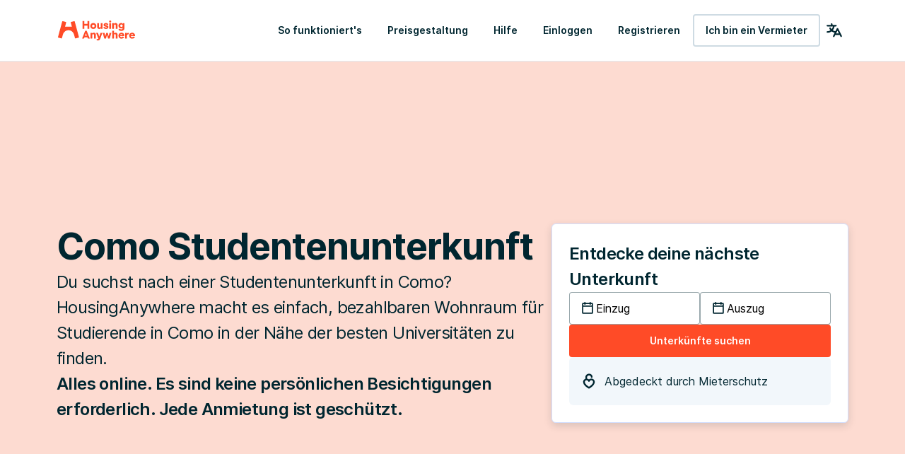

--- FILE ---
content_type: text/html; charset=utf-8
request_url: https://housinganywhere.com/de/s/Como--Italien/studentenunterkunft
body_size: 42255
content:
<!DOCTYPE html><html lang="de"><head><meta charSet="utf-8"/><title data-rh="true">Studentenwohnungen zur Miete in Como, Italien | HousingAnywhere</title><meta http-equiv="X-UA-Compatible" content="IE=edge"/><meta name="viewport" content="width=device-width, initial-scale=1.0"/><meta http-equiv="Accept-CH" content="DPR, Width, Viewport-Width"/><meta name="theme-color" content="#FFFFFF"/><meta property="fb:app_id" content="410300212483493"/><meta name="facebook-domain-verification" content="mo1vvb9alx1u0jhvvk8b1bhg66grab"/><meta name="traceparent" content="00-7da8bb048a813fd6061c95282915fd95-3deda421862b3ce4-00"/><meta data-rh="true" property="og:type" content="housinganywhere:listing"/><meta data-rh="true" property="og:site_name" content="HousingAnywhere"/><meta data-rh="true" property="og:url" content="https://housinganywhere.com/de/s/Como--Italien/studentenunterkunft"/><meta data-rh="true" property="og:image" content="https://housinganywhere.imgix.net/static/logo-1200x630.png"/><meta data-rh="true" property="og:title" content="Studentenwohnungen zur Miete in Como, Italien"/><meta data-rh="true" name="description" content="Studentenunterkunft zur Miete in Como, Italien. Finde eine verifizierte Studentenunterkunft in Como mit HousingAnywhere. Einfache Online-Suche und sichere Buchung"/><meta data-rh="true" property="og:description" content="Studentenunterkunft zur Miete in Como, Italien. Finde eine verifizierte Studentenunterkunft in Como mit HousingAnywhere. Einfache Online-Suche und sichere Buchung"/><link rel="manifest" href="/dist/manifest.webmanifest"/><link href="https://housinganywhere.imgix.net" rel="preconnect" crossorigin="anonymous"/><link data-rh="true" rel="preload" href="https://housinganywhere.com/dist/source-sans-pro-v19-latin_cyrillic-regular-149e2ef3ce14fadc4c9b.bundle.woff2" as="font" type="font/woff2" crossorigin="anonymous"/><link data-rh="true" rel="preload" href="https://housinganywhere.com/dist/source-sans-pro-v19-latin_cyrillic-600-42128215422def654661.bundle.woff2" as="font" type="font/woff2" crossorigin="anonymous"/><link data-rh="true" rel="preload" href="https://housinganywhere.com/dist/Inter-Regular-d3c341fa053202d23b47.bundle.woff2" as="font" type="font/woff2" crossorigin="anonymous"/><link data-rh="true" rel="shortcut icon" sizes="32x32" href="https://housinganywhere.com/dist/favicon-124fb020b10ef04528a1.bundle.png"/><link data-rh="true" rel="apple-touch-icon" sizes="57x57" href="https://housinganywhere.com/dist/favicon-57-643384105c77a1ce0313.bundle.png"/><link data-rh="true" rel="apple-touch-icon-precomposed" sizes="57x57" href="https://housinganywhere.com/dist/favicon-57-643384105c77a1ce0313.bundle.png"/><link data-rh="true" rel="apple-touch-icon" sizes="72x72" href="https://housinganywhere.com/dist/favicon-72-18b6c54f6ec484ecae6c.bundle.png"/><link data-rh="true" rel="apple-touch-icon" sizes="114x114" href="https://housinganywhere.com/dist/favicon-114-d7416307a52dca11e27e.bundle.png"/><link data-rh="true" rel="apple-touch-icon" sizes="120x120" href="https://housinganywhere.com/dist/favicon-120-c46c16faacdc8c6b81e9.bundle.png"/><link data-rh="true" rel="apple-touch-icon" sizes="144x144" href="https://housinganywhere.com/dist/favicon-144-ba7ca44d1edc44351346.bundle.png"/><link data-rh="true" rel="apple-touch-icon" sizes="152x152" href="https://housinganywhere.com/dist/favicon-152-e8c8dfa858e4f1f99994.bundle.png"/><link data-rh="true" rel="canonical" href="https://housinganywhere.com/de/s/Como--Italien/studentenunterkunft"/><link data-rh="true" rel="alternate" hrefLang="x-default" href="https://housinganywhere.com/s/Como--Italy/student-accommodation"/><link data-rh="true" rel="alternate" hrefLang="en" href="https://housinganywhere.com/s/Como--Italy/student-accommodation"/><link data-rh="true" rel="alternate" hrefLang="fr" href="https://housinganywhere.com/fr/s/Côme--Italie/logement-%C3%A9tudiant"/><link data-rh="true" rel="alternate" hrefLang="de" href="https://housinganywhere.com/de/s/Como--Italien/studentenunterkunft"/><link data-rh="true" rel="alternate" hrefLang="es" href="https://housinganywhere.com/es/s/Como--Italia/alojamiento-para-estudiantes"/><link data-rh="true" rel="alternate" hrefLang="it" href="https://housinganywhere.com/it/s/Como--Italia/affitti-per-studenti"/><link data-rh="true" rel="alternate" hrefLang="nl" href="https://housinganywhere.com/nl/s/Como--Italië/studentenwoningen"/><link data-rh="true" rel="alternate" hrefLang="pt" href="https://housinganywhere.com/pt/s/Como--Itália/casas-para-estudantes"/><link data-rh="true" rel="alternate" hrefLang="zh" href="https://housinganywhere.com/zh/s/科莫--意大利/student-accommodation"/><link data-rh="true" rel="alternate" hrefLang="uk" href="https://housinganywhere.com/uk/s/Como--Італія/student-accommodation"/><link data-rh="true" rel="alternate" hrefLang="ru" href="https://housinganywhere.com/ru/s/Комо--Италия/student-accommodation"/><link data-rh="true" rel="alternate" hrefLang="pl" href="https://housinganywhere.com/pl/s/Como--Włochy/student-accommodation"/><link data-rh="true" rel="alternate" hrefLang="sv" href="https://housinganywhere.com/sv/s/Como--Italien/student-accommodation"/><link data-rh="true" rel="alternate" hrefLang="ro" href="https://housinganywhere.com/ro/s/Como--Italia/student-accommodation"/><link data-chunk="ha-pages-SearchLanding-index-ts" rel="preload" as="style" href="https://housinganywhere.com/dist/ha-pages-SearchLanding-index-ts-41cf0501c71a1c52ef89.bundle.css"/><link data-chunk="app" rel="preload" as="style" href="https://housinganywhere.com/dist/app-eaeb75049b8dfdf90ffb.bundle.css"/><link data-chunk="app" rel="preload" as="script" href="https://housinganywhere.com/dist/manifest-03cbf317e6fbf513bf53.bundle.js"/><link data-chunk="app" rel="preload" as="script" href="https://housinganywhere.com/dist/vendor-4b85dda108ecbf02635c.bundle.js"/><link data-chunk="app" rel="preload" as="script" href="https://housinganywhere.com/dist/app-660a1938b9a9fc08b2d1.bundle.js"/><link data-chunk="ha-pages-SearchLanding-index-ts" rel="preload" as="script" href="https://housinganywhere.com/dist/4468-832799c0d2d4dc120f1a.bundle.js"/><link data-chunk="ha-pages-SearchLanding-index-ts" rel="preload" as="script" href="https://housinganywhere.com/dist/3903-8e6c2261c3c29ac7eb1b.bundle.js"/><link data-chunk="ha-pages-SearchLanding-index-ts" rel="preload" as="script" href="https://housinganywhere.com/dist/557-9fa9f754669a4e9c4a7d.bundle.js"/><link data-chunk="ha-pages-SearchLanding-index-ts" rel="preload" as="script" href="https://housinganywhere.com/dist/7525-5d4f7d1524f391716be3.bundle.js"/><link data-chunk="ha-pages-SearchLanding-index-ts" rel="preload" as="script" href="https://housinganywhere.com/dist/8940-533cb8eeb4199673e5c3.bundle.js"/><link data-chunk="ha-pages-SearchLanding-index-ts" rel="preload" as="script" href="https://housinganywhere.com/dist/1746-bfa671a738f060642a9b.bundle.js"/><link data-chunk="ha-pages-SearchLanding-index-ts" rel="preload" as="script" href="https://housinganywhere.com/dist/5716-6db705db4a76a097bb3d.bundle.js"/><link data-chunk="ha-pages-SearchLanding-index-ts" rel="preload" as="script" href="https://housinganywhere.com/dist/6430-b4bd5b00f7368b79fdcc.bundle.js"/><link data-chunk="ha-pages-SearchLanding-index-ts" rel="preload" as="script" href="https://housinganywhere.com/dist/9773-dfb1701e15e4f54339e3.bundle.js"/><link data-chunk="ha-pages-SearchLanding-index-ts" rel="preload" as="script" href="https://housinganywhere.com/dist/768-75eb21defd73348cdc37.bundle.js"/><link data-chunk="ha-pages-SearchLanding-index-ts" rel="preload" as="script" href="https://housinganywhere.com/dist/2703-26689d33e77cb12c680d.bundle.js"/><link data-chunk="ha-pages-SearchLanding-index-ts" rel="preload" as="script" href="https://housinganywhere.com/dist/9713-5b55794da644ca1b75be.bundle.js"/><link data-chunk="ha-pages-SearchLanding-index-ts" rel="preload" as="script" href="https://housinganywhere.com/dist/5676-164cc73af7dbaaae0016.bundle.js"/><link data-chunk="ha-pages-SearchLanding-index-ts" rel="preload" as="script" href="https://housinganywhere.com/dist/3708-a10b09e84366963cfc68.bundle.js"/><link data-chunk="ha-pages-SearchLanding-index-ts" rel="preload" as="script" href="https://housinganywhere.com/dist/5347-7902553b5b91fd37f36e.bundle.js"/><link data-chunk="ha-pages-SearchLanding-index-ts" rel="preload" as="script" href="https://housinganywhere.com/dist/ha-pages-SearchLanding-index-ts-cdacf56462d96d4097b1.bundle.js"/><style data-rh="true">html {
            scroll-behavior: smooth;
          }</style><style data-rh="true">@font-face { font-family: 'Source Sans Pro'; src: local('Source Sans Pro Regular'), local('SourceSansPro-Regular'), url('https://housinganywhere.com/dist/source-sans-pro-v19-latin_cyrillic-regular-149e2ef3ce14fadc4c9b.bundle.woff2') format('woff2'), url('https://housinganywhere.com/dist/source-sans-pro-v19-latin_cyrillic-regular-a7643a89cdd5c83b7905.bundle.woff') format('woff'); font-style: normal; font-weight: 400; font-display: swap; } @font-face { font-family: 'Source Sans Pro'; src: local('Source Sans Pro SemiBold'), local('SourceSansPro-SemiBold'), url('https://housinganywhere.com/dist/source-sans-pro-v19-latin_cyrillic-600-42128215422def654661.bundle.woff2') format('woff2'), url('https://housinganywhere.com/dist/source-sans-pro-v19-latin_cyrillic-600-ae99deed8ab7bc688655.bundle.woff') format('woff'); font-style: normal; font-weight: 600; font-display: swap; } @font-face { font-family: 'Inter'; src: local('Inter'), url('https://housinganywhere.com/dist/Inter-Regular-d3c341fa053202d23b47.bundle.woff2') format('woff2'); font-style: normal; font-weight: 400; font-display: swap; }</style><link data-chunk="app" rel="stylesheet" href="https://housinganywhere.com/dist/app-eaeb75049b8dfdf90ffb.bundle.css"/><link data-chunk="ha-pages-SearchLanding-index-ts" rel="stylesheet" href="https://housinganywhere.com/dist/ha-pages-SearchLanding-index-ts-41cf0501c71a1c52ef89.bundle.css"/><style data-emotion="css jdbo8x-HousingAnywhereColorProvider-root 1tqt56j-contentContainer 387y9f-mainContainer-flex 159v5uz-grow 4mgcp-fullHeight 5goux5 rr50qp-container 1mj5tg0-appBarInner s2zq49-appBarLayout 17226u0-logo 6ue5ht-dynamicIsland 12f8xaa-quickActions o0z46s-appBar-appBarWithBorder 9sd4sy-link 1axch01-container 18nd1t1-block animation-jzdyf9 6ue88-DSLButton-root-DSLButton-variant_text-DSLButton-size_medium-DSLButton-color_neutral diu0nx-DSLButton-root-DSLButton-variant_outlined-DSLButton-size_medium-DSLButton-color_neutral 1x0jq08-DSLIconButton-root vubbuv 1n655q3-page blpscl-section 12hw1fb-sectionInner 1q8gcpy-root 3tgs80-container 1lh6xad-leftContainer kralf4-rightContainer 15ft55i-section-sectionBackground 17bu7ul 1gx9tiz 16oyenv 16epul9-dateInputContainer 1wxzxew-tenantProtection 1cn3yto ndtwzp-InputField-field-InputField-inputFieldSize-md 9e0g5d-DSLInternalInputText-root-DSLInternalInputText-size_small-DSLInternalInputText-color_primary-DSLInputFieldInput-input 1prfaxn 1rtbsmb 1a6giau ruhdam-icon lywihl 1d2zd6h-DSLInputFieldInputBase-customInput igs3ac ihdtdm 1eqdzex-DSLButton-root-DSLButton-variant_contained-DSLButton-size_medium-DSLButton-color_primary 183j9u8-DSLButton-root-DSLButton-variant_text-DSLButton-size_small-DSLButton-color_neutral b7r26 1uogqsb-root 12gmg6n-leftContainer areub7-rightContainer 11ryv78-statsContainer 1nt7n6p-statsBlock 1tvn1h5-section-sectionBackground xy2jsu 189esm1 4o47vj 138nkb5 2rp6rd onzegk-divider 1x91vp4-root 1ukrnbh-section 1tmn5ge-sectionHeader 1lf9xrt-fallbackContainer 19s4he5-sliderContainer 1efwqj7-cardLink 13xb9t5-card l9b0bo-ListingCardPhotoGallery-mediaContainer 1ec3uxx-ListingCardPhotoGallery-media 16xqnq7-ListingCardPhotoGallery-content 1adxn3f-ListingCardPhotoGallery-arrowButtonsWrapper 6d98xj-ListingCardPhotoGallery-highlightsContainer 13dsdn6-ListingCardPhotoGallerySlider-imageContainer rn8uci-ListingCardPhotoGalleryImage-image kdo1p qjt9mr-ListingCardPhotoGalleryFavourite-contentInteractiveElement 1fpnsfb-ListingCardPhotoGalleryFavourite-favoriteButton-Background-root 7jbpsn-Background-icon-Background-iconFill xsstj9-Background-icon-Background-iconOutline 8x8291 14kqi32-DSLIconButton-root-ListingCardPhotoGalleryArrows-arrowButton-ListingCardPhotoGalleryArrows-interactive-ListingCardPhotoGalleryArrows-arrowButtonDisabled 1k4nr9u-DSLIconButton-root-ListingCardPhotoGalleryArrows-arrowButton-ListingCardPhotoGalleryArrows-interactive obtrxg-ListingCardPhotoGalleryIndicators-indicatorDotsContainer 19tpawa-ListingCardPhotoGalleryIndicators-indicatorDots-ListingCardPhotoGalleryIndicators-interactive fo4wfo-DSLIconButton-root-ListingCardPhotoGalleryIndicators-indicatorDotItem-ListingCardPhotoGalleryIndicators-indicatorDotItemActive nldgl4-DSLIconButton-root-ListingCardPhotoGalleryIndicators-indicatorDotItem 1fmgi3g-container uateym-section 1nl1v0i-propertyInfo 1p00sma-infoDivider b719ez 1rjbjwf j4h835 1duy5ax lv3m73-container 1gi7hfc-ratingSection 1r86ikx-advertiserType 5pr8dr-advertiserTypeIcon 1b1583x-advertiserTypeTitle 1fwwzvr 79elbk 13m1if9 bxqcjx-ratingIcon 9dlpnf-DSLButton-root-button-DSLButton-variant_contained-DSLButton-size_medium-DSLButton-color_primary og83cq-container 1hdfm98-root 8xhne3-imageContainer pxzld0-image 233y7y-Link-baseLink-Link-link-Link-linkSize_sm-Link-linkUnderline_dotted-link 1ntozm8-cardRoot 1v8vjin-imageContainer 1poraw0-image 1a6yksi-cardText 1uu23px euz7nc-root 1p2tfx3-stepsContainer u4rd6f-step e9murp-stepNumber q5tiw-root gaioek-testimonialsHeader uw5vdz-testimonialsContainer 1p37co6-testimonial qu1sx0-testimonialContent 6flbmm 1gsgjqg-logo 1ah83x0-container 1jsrsb0-startSection izqvcq-middleSection 13kdcw2-endSection 1hqu16w-linkSectionColumn qzy0ci-DSLSelect-value 139rqhu-DSLSelect-root-DSLSelect-appearance_secondary-DSLSelect-size_sm 1irui28-DSLSelect-labelPrefix-DSLSelect-labelPrefixIcon qiwgdb 1k33q06 1k3x8v3 1636szt 1ozhtvs-root qg357s-textSection 7ikafp-badges xnqh63 zxg7eq 1kt8ao0-Link-baseLink-Link-link-Link-linkSize_sm-Link-linkUnderline_none 3tj2vu-linkSectionContainer rllcx5-linkSectionLinks 1a10zwp-DSLIconButton-root-socialIcon">.css-jdbo8x-HousingAnywhereColorProvider-root{display:contents;color:#002630ff;}.css-1tqt56j-contentContainer{-webkit-box-flex:1;-webkit-flex-grow:1;-ms-flex-positive:1;flex-grow:1;width:0;}.css-387y9f-mainContainer-flex{-webkit-box-flex:1;-webkit-flex-grow:1;-ms-flex-positive:1;flex-grow:1;display:-webkit-box;display:-webkit-flex;display:-ms-flexbox;display:flex;}.css-159v5uz-grow{-webkit-box-flex:1;-webkit-flex-grow:1;-ms-flex-positive:1;flex-grow:1;display:-webkit-box;display:-webkit-flex;display:-ms-flexbox;display:flex;-webkit-flex-direction:column;-ms-flex-direction:column;flex-direction:column;min-width:-webkit-min-content;min-width:-moz-min-content;min-width:min-content;}.css-4mgcp-fullHeight{box-sizing:border-box;display:-webkit-box;display:-webkit-flex;display:-ms-flexbox;display:flex;-webkit-box-flex-wrap:nowrap;-webkit-flex-wrap:nowrap;-ms-flex-wrap:nowrap;flex-wrap:nowrap;width:100%;-webkit-flex-direction:column;-ms-flex-direction:column;flex-direction:column;min-height:100vh;}.css-4mgcp-fullHeight>.MuiGrid-item{max-width:none;}html{-webkit-font-smoothing:antialiased;-moz-osx-font-smoothing:grayscale;box-sizing:border-box;-webkit-text-size-adjust:100%;}*,*::before,*::after{box-sizing:inherit;}strong,b{font-weight:700;}body{margin:0;color:#002630ff;font-family:"Inter",-apple-system,BlinkMacSystemFont,"Segoe UI",Roboto,"Helvetica Neue",Arial,sans-serif,"Apple Color Emoji","Segoe UI Emoji","Segoe UI Symbol";font-weight:400;font-size:1rem;line-height:1.5;background-color:#fff;}@media print{body{background-color:#fff;}}body::backdrop{background-color:#fff;}.css-rr50qp-container{display:-webkit-box;display:-webkit-flex;display:-ms-flexbox;display:flex;-webkit-flex-direction:column;-ms-flex-direction:column;flex-direction:column;}.css-1mj5tg0-appBarInner{max-width:1728px;margin:0 auto;width:100%;}.css-s2zq49-appBarLayout{display:-webkit-box;display:-webkit-flex;display:-ms-flexbox;display:flex;-webkit-align-items:center;-webkit-box-align:center;-ms-flex-align:center;align-items:center;-webkit-box-pack:justify;-webkit-justify-content:space-between;justify-content:space-between;}@media (min-width:1280px){.css-s2zq49-appBarLayout{display:grid;grid-auto-flow:column;grid-template-columns:1fr [start] auto [middle] 1fr [end];}}.css-17226u0-logo{display:-webkit-box;display:-webkit-flex;display:-ms-flexbox;display:flex;-webkit-box-pack:start;-ms-flex-pack:start;-webkit-justify-content:flex-start;justify-content:flex-start;min-width:-webkit-max-content;min-width:-moz-max-content;min-width:max-content;}.css-6ue5ht-dynamicIsland{-webkit-box-flex:2;-webkit-flex-grow:2;-ms-flex-positive:2;flex-grow:2;min-width:0;}.css-12f8xaa-quickActions{display:-webkit-box;display:-webkit-flex;display:-ms-flexbox;display:flex;-webkit-box-pack:end;-ms-flex-pack:end;-webkit-justify-content:flex-end;justify-content:flex-end;min-width:-webkit-max-content;min-width:-moz-max-content;min-width:max-content;}.css-o0z46s-appBar-appBarWithBorder{width:100%;margin:0;background:#ffffffff;padding:16px 20px;}@media (min-width:1280px){.css-o0z46s-appBar-appBarWithBorder{padding:20px 80px;}}.css-o0z46s-appBar-appBarWithBorder.css-o0z46s-appBar-appBarWithBorder{border-bottom:1px solid #e2e9eeff;}.css-9sd4sy-link{line-height:0;}.css-1axch01-container{display:-webkit-box;display:-webkit-flex;display:-ms-flexbox;display:flex;gap:24px;-webkit-align-items:center;-webkit-box-align:center;-ms-flex-align:center;align-items:center;-webkit-box-pack:justify;-webkit-justify-content:space-between;justify-content:space-between;-webkit-box-flex-wrap:nowrap;-webkit-flex-wrap:nowrap;-ms-flex-wrap:nowrap;flex-wrap:nowrap;}.css-18nd1t1-block{display:-webkit-box;display:-webkit-flex;display:-ms-flexbox;display:flex;gap:16px;-webkit-align-items:center;-webkit-box-align:center;-ms-flex-align:center;align-items:center;-webkit-box-pack:justify;-webkit-justify-content:space-between;justify-content:space-between;-webkit-box-flex-wrap:nowrap;-webkit-flex-wrap:nowrap;-ms-flex-wrap:nowrap;flex-wrap:nowrap;}@-webkit-keyframes animation-jzdyf9{from{-webkit-background-position:0 0;background-position:0 0;}to{-webkit-background-position:80px 0;background-position:80px 0;}}@keyframes animation-jzdyf9{from{-webkit-background-position:0 0;background-position:0 0;}to{-webkit-background-position:80px 0;background-position:80px 0;}}.css-6ue88-DSLButton-root-DSLButton-variant_text-DSLButton-size_medium-DSLButton-color_neutral{display:-webkit-inline-box;display:-webkit-inline-flex;display:-ms-inline-flexbox;display:inline-flex;-webkit-align-items:center;-webkit-box-align:center;-ms-flex-align:center;align-items:center;-webkit-box-pack:center;-ms-flex-pack:center;-webkit-justify-content:center;justify-content:center;position:relative;box-sizing:border-box;-webkit-tap-highlight-color:transparent;background-color:transparent;outline:0;border:0;margin:0;border-radius:0;padding:0;cursor:pointer;-webkit-user-select:none;-moz-user-select:none;-ms-user-select:none;user-select:none;vertical-align:middle;-moz-appearance:none;-webkit-appearance:none;-webkit-text-decoration:none;text-decoration:none;color:inherit;font-family:"Inter",-apple-system,BlinkMacSystemFont,"Segoe UI",Roboto,"Helvetica Neue",Arial,sans-serif,"Apple Color Emoji","Segoe UI Emoji","Segoe UI Symbol";font-weight:500;font-size:0.875rem;line-height:1.75;text-transform:uppercase;min-width:64px;padding:6px 8px;border-radius:4px;-webkit-transition:background-color 250ms cubic-bezier(0.4, 0, 0.2, 1) 0ms,box-shadow 250ms cubic-bezier(0.4, 0, 0.2, 1) 0ms,border-color 250ms cubic-bezier(0.4, 0, 0.2, 1) 0ms,color 250ms cubic-bezier(0.4, 0, 0.2, 1) 0ms;transition:background-color 250ms cubic-bezier(0.4, 0, 0.2, 1) 0ms,box-shadow 250ms cubic-bezier(0.4, 0, 0.2, 1) 0ms,border-color 250ms cubic-bezier(0.4, 0, 0.2, 1) 0ms,color 250ms cubic-bezier(0.4, 0, 0.2, 1) 0ms;color:#ff4b27ff;text-transform:none;box-shadow:none;border-radius:4px;min-width:auto;gap:4px;border:2px solid transparent;font-size:14px;-webkit-text-decoration:none;text-decoration:none;font-family:Inter,-apple-system,BlinkMacSystemFont,"Segoe UI",Roboto,"Helvetica Neue",Arial,sans-serif,"Apple Color Emoji","Segoe UI Emoji","Segoe UI Symbol";font-weight:600;font-style:normal;font-stretch:normal;letter-spacing:0;line-height:24px;padding:12px 16px;gap:8px;min-height:46px;max-height:46px;min-width:46px;--first-stripe-color:#f2f7fbff;--second-stripe-color:#90a2b0ff;--background-color:#f2f7fbff;}.css-6ue88-DSLButton-root-DSLButton-variant_text-DSLButton-size_medium-DSLButton-color_neutral::-moz-focus-inner{border-style:none;}.css-6ue88-DSLButton-root-DSLButton-variant_text-DSLButton-size_medium-DSLButton-color_neutral.Mui-disabled{pointer-events:none;cursor:default;}@media print{.css-6ue88-DSLButton-root-DSLButton-variant_text-DSLButton-size_medium-DSLButton-color_neutral{-webkit-print-color-adjust:exact;color-adjust:exact;}}.css-6ue88-DSLButton-root-DSLButton-variant_text-DSLButton-size_medium-DSLButton-color_neutral:hover{-webkit-text-decoration:none;text-decoration:none;background-color:rgba(255, 75, 39, 0.04);}@media (hover: none){.css-6ue88-DSLButton-root-DSLButton-variant_text-DSLButton-size_medium-DSLButton-color_neutral:hover{background-color:transparent;}}.css-6ue88-DSLButton-root-DSLButton-variant_text-DSLButton-size_medium-DSLButton-color_neutral.Mui-disabled{color:rgba(0, 0, 0, 0.26);}.css-6ue88-DSLButton-root-DSLButton-variant_text-DSLButton-size_medium-DSLButton-color_neutral:focus-visible{outline:1px solid #2f5dd0ff;outline-offset:2px;}.css-6ue88-DSLButton-root-DSLButton-variant_text-DSLButton-size_medium-DSLButton-color_neutral:active{outline:unset;}.css-6ue88-DSLButton-root-DSLButton-variant_text-DSLButton-size_medium-DSLButton-color_neutral .MuiButton-startIcon{margin:0;}.css-6ue88-DSLButton-root-DSLButton-variant_text-DSLButton-size_medium-DSLButton-color_neutral .MuiButton-startIcon svg{font-size:16px;}.css-6ue88-DSLButton-root-DSLButton-variant_text-DSLButton-size_medium-DSLButton-color_neutral .MuiButton-endIcon{margin:0;}.css-6ue88-DSLButton-root-DSLButton-variant_text-DSLButton-size_medium-DSLButton-color_neutral .MuiButton-endIcon svg{font-size:16px;}.css-6ue88-DSLButton-root-DSLButton-variant_text-DSLButton-size_medium-DSLButton-color_neutral.css-x9-DSLButton-color_neutral-ref{color:#002630ff;}.css-6ue88-DSLButton-root-DSLButton-variant_text-DSLButton-size_medium-DSLButton-color_neutral.css-x9-DSLButton-color_neutral-ref:hover{background-color:#f2f7fbff;}.css-6ue88-DSLButton-root-DSLButton-variant_text-DSLButton-size_medium-DSLButton-color_neutral.css-x9-DSLButton-color_neutral-ref:disabled{color:#90a2b0ff;}.css-6ue88-DSLButton-root-DSLButton-variant_text-DSLButton-size_medium-DSLButton-color_neutral.css-x9-DSLButton-color_neutral-ref:focus-visible{box-shadow:none;color:#002630ff;}.css-diu0nx-DSLButton-root-DSLButton-variant_outlined-DSLButton-size_medium-DSLButton-color_neutral{display:-webkit-inline-box;display:-webkit-inline-flex;display:-ms-inline-flexbox;display:inline-flex;-webkit-align-items:center;-webkit-box-align:center;-ms-flex-align:center;align-items:center;-webkit-box-pack:center;-ms-flex-pack:center;-webkit-justify-content:center;justify-content:center;position:relative;box-sizing:border-box;-webkit-tap-highlight-color:transparent;background-color:transparent;outline:0;border:0;margin:0;border-radius:0;padding:0;cursor:pointer;-webkit-user-select:none;-moz-user-select:none;-ms-user-select:none;user-select:none;vertical-align:middle;-moz-appearance:none;-webkit-appearance:none;-webkit-text-decoration:none;text-decoration:none;color:inherit;font-family:"Inter",-apple-system,BlinkMacSystemFont,"Segoe UI",Roboto,"Helvetica Neue",Arial,sans-serif,"Apple Color Emoji","Segoe UI Emoji","Segoe UI Symbol";font-weight:500;font-size:0.875rem;line-height:1.75;text-transform:uppercase;min-width:64px;padding:6px 8px;border-radius:4px;-webkit-transition:background-color 250ms cubic-bezier(0.4, 0, 0.2, 1) 0ms,box-shadow 250ms cubic-bezier(0.4, 0, 0.2, 1) 0ms,border-color 250ms cubic-bezier(0.4, 0, 0.2, 1) 0ms,color 250ms cubic-bezier(0.4, 0, 0.2, 1) 0ms;transition:background-color 250ms cubic-bezier(0.4, 0, 0.2, 1) 0ms,box-shadow 250ms cubic-bezier(0.4, 0, 0.2, 1) 0ms,border-color 250ms cubic-bezier(0.4, 0, 0.2, 1) 0ms,color 250ms cubic-bezier(0.4, 0, 0.2, 1) 0ms;color:#ff4b27ff;text-transform:none;box-shadow:none;border-radius:4px;min-width:auto;gap:4px;font-size:14px;-webkit-text-decoration:none;text-decoration:none;font-family:Inter,-apple-system,BlinkMacSystemFont,"Segoe UI",Roboto,"Helvetica Neue",Arial,sans-serif,"Apple Color Emoji","Segoe UI Emoji","Segoe UI Symbol";font-weight:600;font-style:normal;font-stretch:normal;letter-spacing:0;line-height:24px;padding:12px 16px;gap:8px;min-height:46px;max-height:46px;min-width:46px;--first-stripe-color:#f2f7fbff;--second-stripe-color:#90a2b0ff;--background-color:#f2f7fbff;}.css-diu0nx-DSLButton-root-DSLButton-variant_outlined-DSLButton-size_medium-DSLButton-color_neutral::-moz-focus-inner{border-style:none;}.css-diu0nx-DSLButton-root-DSLButton-variant_outlined-DSLButton-size_medium-DSLButton-color_neutral.Mui-disabled{pointer-events:none;cursor:default;}@media print{.css-diu0nx-DSLButton-root-DSLButton-variant_outlined-DSLButton-size_medium-DSLButton-color_neutral{-webkit-print-color-adjust:exact;color-adjust:exact;}}.css-diu0nx-DSLButton-root-DSLButton-variant_outlined-DSLButton-size_medium-DSLButton-color_neutral:hover{-webkit-text-decoration:none;text-decoration:none;background-color:rgba(255, 75, 39, 0.04);}@media (hover: none){.css-diu0nx-DSLButton-root-DSLButton-variant_outlined-DSLButton-size_medium-DSLButton-color_neutral:hover{background-color:transparent;}}.css-diu0nx-DSLButton-root-DSLButton-variant_outlined-DSLButton-size_medium-DSLButton-color_neutral.Mui-disabled{color:rgba(0, 0, 0, 0.26);}.css-diu0nx-DSLButton-root-DSLButton-variant_outlined-DSLButton-size_medium-DSLButton-color_neutral:focus-visible{outline:1px solid #2f5dd0ff;outline-offset:2px;}.css-diu0nx-DSLButton-root-DSLButton-variant_outlined-DSLButton-size_medium-DSLButton-color_neutral:active{outline:unset;}.css-diu0nx-DSLButton-root-DSLButton-variant_outlined-DSLButton-size_medium-DSLButton-color_neutral .MuiButton-startIcon{margin:0;}.css-diu0nx-DSLButton-root-DSLButton-variant_outlined-DSLButton-size_medium-DSLButton-color_neutral .MuiButton-startIcon svg{font-size:16px;}.css-diu0nx-DSLButton-root-DSLButton-variant_outlined-DSLButton-size_medium-DSLButton-color_neutral .MuiButton-endIcon{margin:0;}.css-diu0nx-DSLButton-root-DSLButton-variant_outlined-DSLButton-size_medium-DSLButton-color_neutral .MuiButton-endIcon svg{font-size:16px;}.css-diu0nx-DSLButton-root-DSLButton-variant_outlined-DSLButton-size_medium-DSLButton-color_neutral.css-x9-DSLButton-color_error-ref{color:#b81430ff;border:2px solid #b81430ff;}.css-diu0nx-DSLButton-root-DSLButton-variant_outlined-DSLButton-size_medium-DSLButton-color_neutral.css-x9-DSLButton-color_error-ref:hover{background-color:#fad1d8ff;border:2px solid #b81430ff;}.css-diu0nx-DSLButton-root-DSLButton-variant_outlined-DSLButton-size_medium-DSLButton-color_neutral.css-x9-DSLButton-color_error-ref:disabled{color:#90a2b0ff;border:2px solid #90a2b0ff;}.css-diu0nx-DSLButton-root-DSLButton-variant_outlined-DSLButton-size_medium-DSLButton-color_neutral.css-x9-DSLButton-color_error-ref:focus{box-shadow:none;}.css-diu0nx-DSLButton-root-DSLButton-variant_outlined-DSLButton-size_medium-DSLButton-color_neutral.css-x9-DSLButton-color_error-ref:active{background-color:#eb4763ff;color:#eb4763ff;}.css-diu0nx-DSLButton-root-DSLButton-variant_outlined-DSLButton-size_medium-DSLButton-color_neutral.css-x9-DSLButton-color_neutral-ref{color:#002630ff;border:2px solid #cedbe3ff;}.css-diu0nx-DSLButton-root-DSLButton-variant_outlined-DSLButton-size_medium-DSLButton-color_neutral.css-x9-DSLButton-color_neutral-ref:hover{background-color:#f2f7fbff;border:2px solid #cedbe3ff;}.css-diu0nx-DSLButton-root-DSLButton-variant_outlined-DSLButton-size_medium-DSLButton-color_neutral.css-x9-DSLButton-color_neutral-ref:disabled{color:#90a2b0ff;border:2px solid #90a2b0ff;}.css-diu0nx-DSLButton-root-DSLButton-variant_outlined-DSLButton-size_medium-DSLButton-color_neutral.css-x9-DSLButton-color_neutral-ref:focus-visible{box-shadow:none;color:#002630ff;}.css-diu0nx-DSLButton-root-DSLButton-variant_outlined-DSLButton-size_medium-DSLButton-color_neutral.css-x9-DSLButton-color_neutral-ref:active{border:2px solid #002630ff;}.css-1x0jq08-DSLIconButton-root{display:-webkit-inline-box;display:-webkit-inline-flex;display:-ms-inline-flexbox;display:inline-flex;-webkit-align-items:center;-webkit-box-align:center;-ms-flex-align:center;align-items:center;-webkit-box-pack:center;-ms-flex-pack:center;-webkit-justify-content:center;justify-content:center;position:relative;box-sizing:border-box;-webkit-tap-highlight-color:transparent;background-color:transparent;outline:0;border:0;margin:0;border-radius:0;padding:0;cursor:pointer;-webkit-user-select:none;-moz-user-select:none;-ms-user-select:none;user-select:none;vertical-align:middle;-moz-appearance:none;-webkit-appearance:none;-webkit-text-decoration:none;text-decoration:none;color:inherit;text-align:center;-webkit-flex:0 0 auto;-ms-flex:0 0 auto;flex:0 0 auto;font-size:1.5rem;padding:8px;border-radius:50%;overflow:visible;color:rgba(0, 0, 0, 0.54);-webkit-transition:background-color 150ms cubic-bezier(0.4, 0, 0.2, 1) 0ms;transition:background-color 150ms cubic-bezier(0.4, 0, 0.2, 1) 0ms;color:#002630ff;}.css-1x0jq08-DSLIconButton-root::-moz-focus-inner{border-style:none;}.css-1x0jq08-DSLIconButton-root.Mui-disabled{pointer-events:none;cursor:default;}@media print{.css-1x0jq08-DSLIconButton-root{-webkit-print-color-adjust:exact;color-adjust:exact;}}.css-1x0jq08-DSLIconButton-root.Mui-disabled{background-color:transparent;color:rgba(0, 0, 0, 0.26);}.css-1x0jq08-DSLIconButton-root:hover{background-color:#f2f7fbff;}.css-1x0jq08-DSLIconButton-root:focus-visible{background-color:#f2f7fbff;outline:1px solid #2f5dd0ff;outline-offset:2px;}.css-1x0jq08-DSLIconButton-root:active{background-color:transparent;outline:none;}.css-1x0jq08-DSLIconButton-root:disabled{color:#90a2b0ff;}.css-vubbuv{-webkit-user-select:none;-moz-user-select:none;-ms-user-select:none;user-select:none;width:1em;height:1em;display:inline-block;fill:currentColor;-webkit-flex-shrink:0;-ms-flex-negative:0;flex-shrink:0;-webkit-transition:fill 200ms cubic-bezier(0.4, 0, 0.2, 1) 0ms;transition:fill 200ms cubic-bezier(0.4, 0, 0.2, 1) 0ms;font-size:1.5rem;}.css-1n655q3-page{display:-webkit-box;display:-webkit-flex;display:-ms-flexbox;display:flex;-webkit-flex-direction:column;-ms-flex-direction:column;flex-direction:column;width:100%;}.css-blpscl-section{width:100%;padding:32px 16px;}@media (min-width:600px){.css-blpscl-section{padding:80px;}}.css-12hw1fb-sectionInner{margin:0 auto;width:100%;max-width:1728px;}.css-1q8gcpy-root{display:-webkit-box;display:-webkit-flex;display:-ms-flexbox;display:flex;-webkit-box-pack:center;-ms-flex-pack:center;-webkit-justify-content:center;justify-content:center;-webkit-align-items:center;-webkit-box-align:center;-ms-flex-align:center;align-items:center;min-height:580px;}@media (max-width:599.95px){.css-1q8gcpy-root{padding-bottom:0px;}}.css-3tgs80-container{display:-webkit-box;display:-webkit-flex;display:-ms-flexbox;display:flex;-webkit-box-pack:justify;-webkit-justify-content:space-between;justify-content:space-between;-webkit-align-items:center;-webkit-box-align:center;-ms-flex-align:center;align-items:center;gap:32px;}@media (max-width:959.95px){.css-3tgs80-container{-webkit-flex-direction:column;-ms-flex-direction:column;flex-direction:column;gap:96px;}}.css-1lh6xad-leftContainer{display:-webkit-box;display:-webkit-flex;display:-ms-flexbox;display:flex;-webkit-flex-direction:column;-ms-flex-direction:column;flex-direction:column;gap:12px;}@media (max-width:959.95px){.css-1lh6xad-leftContainer{padding-inline:32px;}}.css-kralf4-rightContainer{display:-webkit-box;display:-webkit-flex;display:-ms-flexbox;display:flex;-webkit-flex-direction:column;-ms-flex-direction:column;flex-direction:column;gap:16px;height:-webkit-fit-content;height:-moz-fit-content;height:fit-content;min-width:420px;background-color:#ffffffff;border-radius:6px;border:1px solid #d2defdff;box-shadow:0px 4px 12px 0px #00263026;padding:24px;}@media (max-width:959.95px){.css-kralf4-rightContainer{margin-inline:32px;}}@media (max-width:599.95px){.css-kralf4-rightContainer{min-width:100%;margin-inline:0px;box-shadow:0px 0px 0px 0px #00000040;border:none;border-radius:0px;}}.css-15ft55i-section-sectionBackground{width:100%;padding:32px 16px;}@media (min-width:600px){.css-15ft55i-section-sectionBackground{padding:80px;}}.css-15ft55i-section-sectionBackground.css-15ft55i-section-sectionBackground{background-color:#fddbd1ff;padding-block:0px;}@media (max-width:959.95px){.css-15ft55i-section-sectionBackground.css-15ft55i-section-sectionBackground{padding-inline:0px;padding-block:32px 0px;}}.css-17bu7ul{margin:0;font-size:52px;-webkit-text-decoration:none;text-decoration:none;font-family:Inter,-apple-system,BlinkMacSystemFont,"Segoe UI",Roboto,"Helvetica Neue",Arial,sans-serif,"Apple Color Emoji","Segoe UI Emoji","Segoe UI Symbol";font-weight:700;font-style:normal;font-stretch:normal;letter-spacing:-1px;line-height:64px;}.css-1gx9tiz{margin:0;font-size:24px;-webkit-text-decoration:none;text-decoration:none;font-family:Inter,-apple-system,BlinkMacSystemFont,"Segoe UI",Roboto,"Helvetica Neue",Arial,sans-serif,"Apple Color Emoji","Segoe UI Emoji","Segoe UI Symbol";font-weight:400;font-style:normal;font-stretch:normal;letter-spacing:-0.6px;line-height:36px;}.css-16oyenv{margin:0;font-size:24px;-webkit-text-decoration:none;text-decoration:none;font-family:Inter,-apple-system,BlinkMacSystemFont,"Segoe UI",Roboto,"Helvetica Neue",Arial,sans-serif,"Apple Color Emoji","Segoe UI Emoji","Segoe UI Symbol";font-weight:600;font-style:normal;font-stretch:normal;letter-spacing:-0.6px;line-height:36px;}.css-16epul9-dateInputContainer{display:-webkit-box;display:-webkit-flex;display:-ms-flexbox;display:flex;-webkit-box-pack:justify;-webkit-justify-content:space-between;justify-content:space-between;gap:16px;}.css-1wxzxew-tenantProtection{display:-webkit-box;display:-webkit-flex;display:-ms-flexbox;display:flex;-webkit-align-items:center;-webkit-box-align:center;-ms-flex-align:center;align-items:center;gap:8px;background-color:#f2f7fbff;border-radius:6px;padding:16px;}.css-1cn3yto{box-sizing:border-box;display:-webkit-box;display:-webkit-flex;display:-ms-flexbox;display:flex;-webkit-box-flex-wrap:wrap;-webkit-flex-wrap:wrap;-ms-flex-wrap:wrap;flex-wrap:wrap;width:100%;-webkit-flex-direction:row;-ms-flex-direction:row;flex-direction:row;-webkit-box-pack:center;-ms-flex-pack:center;-webkit-justify-content:center;justify-content:center;}.css-ndtwzp-InputField-field-InputField-inputFieldSize-md >*+.DSLInputFieldInput-root{margin-top:16px;}.css-ndtwzp-InputField-field-InputField-inputFieldSize-md >.DSLInputFieldInput-root:has(+ *){margin-bottom:16px;}.css-ndtwzp-InputField-field-InputField-inputFieldSize-md .MuiInputBase-root{height:46px;padding:10px 16px;gap:16px;}.css-ndtwzp-InputField-field-InputField-inputFieldSize-md .MuiInputAdornment-root .MuiSvgIcon-root{width:32px;height:32px;}.css-ndtwzp-InputField-field-InputField-inputFieldSize-md .DSLInputFieldInputBase-root .MuiInput-input{font-size:16px;-webkit-text-decoration:none;text-decoration:none;font-family:Inter,-apple-system,BlinkMacSystemFont,"Segoe UI",Roboto,"Helvetica Neue",Arial,sans-serif,"Apple Color Emoji","Segoe UI Emoji","Segoe UI Symbol";font-weight:400;font-style:normal;font-stretch:normal;letter-spacing:0;line-height:26px;}.css-ndtwzp-InputField-field-InputField-inputFieldSize-md .DSLInputFieldInputBase-affix{font-size:16px;-webkit-text-decoration:none;text-decoration:none;font-family:Inter,-apple-system,BlinkMacSystemFont,"Segoe UI",Roboto,"Helvetica Neue",Arial,sans-serif,"Apple Color Emoji","Segoe UI Emoji","Segoe UI Symbol";font-weight:400;font-style:normal;font-stretch:normal;letter-spacing:0;line-height:26px;}.css-9e0g5d-DSLInternalInputText-root-DSLInternalInputText-size_small-DSLInternalInputText-color_primary-DSLInputFieldInput-input{display:-webkit-inline-box;display:-webkit-inline-flex;display:-ms-inline-flexbox;display:inline-flex;-webkit-flex-direction:column;-ms-flex-direction:column;flex-direction:column;position:relative;min-width:0;padding:0;margin:0;border:0;vertical-align:top;}.css-9e0g5d-DSLInternalInputText-root-DSLInternalInputText-size_small-DSLInternalInputText-color_primary-DSLInputFieldInput-input .Mui-focused{color:#002630ff!important;}.css-9e0g5d-DSLInternalInputText-root-DSLInternalInputText-size_small-DSLInternalInputText-color_primary-DSLInputFieldInput-input .Mui-focused::after{border-color:#002630ff;}.css-9e0g5d-DSLInternalInputText-root-DSLInternalInputText-size_small-DSLInternalInputText-color_primary-DSLInputFieldInput-input .Mui-focused .MuiOutlinedInput-notchedOutline{border-color:#002630ff!important;}.css-9e0g5d-DSLInternalInputText-root-DSLInternalInputText-size_small-DSLInternalInputText-color_primary-DSLInputFieldInput-input .MuiInputBase-root::after{border-bottom:2px solid #002630ff;}.css-9e0g5d-DSLInternalInputText-root-DSLInternalInputText-size_small-DSLInternalInputText-color_primary-DSLInputFieldInput-input *{border:0;}.css-9e0g5d-DSLInternalInputText-root-DSLInternalInputText-size_small-DSLInternalInputText-color_primary-DSLInputFieldInput-input fieldset{display:none;}.css-9e0g5d-DSLInternalInputText-root-DSLInternalInputText-size_small-DSLInternalInputText-color_primary-DSLInputFieldInput-input .MuiFormLabel-root{all:unset;font-size:14px;-webkit-text-decoration:none;text-decoration:none;font-family:Inter,-apple-system,BlinkMacSystemFont,"Segoe UI",Roboto,"Helvetica Neue",Arial,sans-serif,"Apple Color Emoji","Segoe UI Emoji","Segoe UI Symbol";font-weight:400;font-style:normal;font-stretch:normal;letter-spacing:0;line-height:24px;position:relative;color:#002630ff;box-sizing:border-box;margin-bottom:16px;}.css-9e0g5d-DSLInternalInputText-root-DSLInternalInputText-size_small-DSLInternalInputText-color_primary-DSLInputFieldInput-input .MuiFormLabel-root.Mui-focused{color:#002630ff;}.css-9e0g5d-DSLInternalInputText-root-DSLInternalInputText-size_small-DSLInternalInputText-color_primary-DSLInputFieldInput-input .MuiFormLabel-root.Mui-disabled{color:#99a8acff;}.css-9e0g5d-DSLInternalInputText-root-DSLInternalInputText-size_small-DSLInternalInputText-color_primary-DSLInputFieldInput-input .MuiFormLabel-root.Mui-error{color:#b81430ff;}.css-9e0g5d-DSLInternalInputText-root-DSLInternalInputText-size_small-DSLInternalInputText-color_primary-DSLInputFieldInput-input .MuiOutlinedInput-input{font-size:16px;-webkit-text-decoration:none;text-decoration:none;font-family:Inter,-apple-system,BlinkMacSystemFont,"Segoe UI",Roboto,"Helvetica Neue",Arial,sans-serif,"Apple Color Emoji","Segoe UI Emoji","Segoe UI Symbol";font-weight:400;font-style:normal;font-stretch:normal;letter-spacing:0;line-height:26px;height:48px;}.css-9e0g5d-DSLInternalInputText-root-DSLInternalInputText-size_small-DSLInternalInputText-color_primary-DSLInputFieldInput-input *{border:0;}.css-9e0g5d-DSLInternalInputText-root-DSLInternalInputText-size_small-DSLInternalInputText-color_primary-DSLInputFieldInput-input .MuiOutlinedInput-root{border:0;box-shadow:inset 0 0 0 1px #99a8acff;-webkit-transition:box-shadow .3s ease-in-out;transition:box-shadow .3s ease-in-out;}.css-9e0g5d-DSLInternalInputText-root-DSLInternalInputText-size_small-DSLInternalInputText-color_primary-DSLInputFieldInput-input .MuiOutlinedInput-root:hover{box-shadow:inset 0 0 0 2px #000000ff;}.css-9e0g5d-DSLInternalInputText-root-DSLInternalInputText-size_small-DSLInternalInputText-color_primary-DSLInputFieldInput-input .MuiOutlinedInput-root.Mui-focused{box-shadow:inset 0 0 0 2px #000000ff!important;}.css-9e0g5d-DSLInternalInputText-root-DSLInternalInputText-size_small-DSLInternalInputText-color_primary-DSLInputFieldInput-input .MuiOutlinedInput-root.active{box-shadow:inset 0 0 0 2px #000000ff;}.css-9e0g5d-DSLInternalInputText-root-DSLInternalInputText-size_small-DSLInternalInputText-color_primary-DSLInputFieldInput-input .MuiOutlinedInput-root.Mui-error{box-shadow:inset 0 0 0 1px #b81430ff;}.css-9e0g5d-DSLInternalInputText-root-DSLInternalInputText-size_small-DSLInternalInputText-color_primary-DSLInputFieldInput-input .MuiOutlinedInput-root.Mui-disabled{box-shadow:none;background:#f2f7fbff;}.css-9e0g5d-DSLInternalInputText-root-DSLInternalInputText-size_small-DSLInternalInputText-color_primary-DSLInputFieldInput-input .MuiOutlinedInput-input{padding:0 12px;color:#002630ff;}.css-9e0g5d-DSLInternalInputText-root-DSLInternalInputText-size_small-DSLInternalInputText-color_primary-DSLInputFieldInput-input .MuiInputBase-root{box-shadow:inset 0 0 0 1px #99a8acff;}.css-9e0g5d-DSLInternalInputText-root-DSLInternalInputText-size_small-DSLInternalInputText-color_primary-DSLInputFieldInput-input .MuiInputBase-root:hover{box-shadow:inset 0 0 0 2px #000000ff;}.css-9e0g5d-DSLInternalInputText-root-DSLInternalInputText-size_small-DSLInternalInputText-color_primary-DSLInputFieldInput-input .MuiInputBase-root:active{box-shadow:inset 0 0 0 2px #000000ff;}.css-9e0g5d-DSLInternalInputText-root-DSLInternalInputText-size_small-DSLInternalInputText-color_primary-DSLInputFieldInput-input .MuiInputBase-root.Mui-error{box-shadow:inset 0 0 0 1px #b81430ff;}.css-9e0g5d-DSLInternalInputText-root-DSLInternalInputText-size_small-DSLInternalInputText-color_primary-DSLInputFieldInput-input .MuiInputBase-root.Mui-error .DSLInputFieldInputBase-root .MuiInput-input{color:#b81430ff;}.css-9e0g5d-DSLInternalInputText-root-DSLInternalInputText-size_small-DSLInternalInputText-color_primary-DSLInputFieldInput-input .MuiInputBase-root.Mui-error .DSLInputFieldInputBase-root .MuiInput-input::-webkit-input-placeholder{color:#b81430ff;}.css-9e0g5d-DSLInternalInputText-root-DSLInternalInputText-size_small-DSLInternalInputText-color_primary-DSLInputFieldInput-input .MuiInputBase-root.Mui-error .DSLInputFieldInputBase-root .MuiInput-input::-moz-placeholder{color:#b81430ff;}.css-9e0g5d-DSLInternalInputText-root-DSLInternalInputText-size_small-DSLInternalInputText-color_primary-DSLInputFieldInput-input .MuiInputBase-root.Mui-error .DSLInputFieldInputBase-root .MuiInput-input:-ms-input-placeholder{color:#b81430ff;}.css-9e0g5d-DSLInternalInputText-root-DSLInternalInputText-size_small-DSLInternalInputText-color_primary-DSLInputFieldInput-input .MuiInputBase-root.Mui-error .DSLInputFieldInputBase-root .MuiInput-input::placeholder{color:#b81430ff;}.css-9e0g5d-DSLInternalInputText-root-DSLInternalInputText-size_small-DSLInternalInputText-color_primary-DSLInputFieldInput-input .MuiInputBase-root.Mui-error .DSLInputFieldInputBase-root .MuiInput-input::-ms-input-placeholder{color:#b81430ff;}.css-9e0g5d-DSLInternalInputText-root-DSLInternalInputText-size_small-DSLInternalInputText-color_primary-DSLInputFieldInput-input .MuiInputBase-root.Mui-error .DSLInputFieldInputBase-affix{color:#b81430ff;}.css-9e0g5d-DSLInternalInputText-root-DSLInternalInputText-size_small-DSLInternalInputText-color_primary-DSLInputFieldInput-input .MuiInputBase-root.Mui-error .MuiInputAdornment-root .MuiSvgIcon-root{color:#b81430ff;}.css-9e0g5d-DSLInternalInputText-root-DSLInternalInputText-size_small-DSLInternalInputText-color_primary-DSLInputFieldInput-input .MuiInputBase-root.Mui-focused{box-shadow:inset 0 0 0 2px #000000ff;}.css-9e0g5d-DSLInternalInputText-root-DSLInternalInputText-size_small-DSLInternalInputText-color_primary-DSLInputFieldInput-input .MuiInputBase-root.Mui-disabled{box-shadow:none;background:#f2f7fbff;}.css-9e0g5d-DSLInternalInputText-root-DSLInternalInputText-size_small-DSLInternalInputText-color_primary-DSLInputFieldInput-input .MuiInputBase-root.Mui-disabled .DSLInputFieldInputBase-root .MuiInput-input{color:#99a8acff;}.css-9e0g5d-DSLInternalInputText-root-DSLInternalInputText-size_small-DSLInternalInputText-color_primary-DSLInputFieldInput-input .MuiInputBase-root.Mui-disabled .DSLInputFieldInputBase-root .MuiInput-input::-webkit-input-placeholder{color:#99a8acff;}.css-9e0g5d-DSLInternalInputText-root-DSLInternalInputText-size_small-DSLInternalInputText-color_primary-DSLInputFieldInput-input .MuiInputBase-root.Mui-disabled .DSLInputFieldInputBase-root .MuiInput-input::-moz-placeholder{color:#99a8acff;}.css-9e0g5d-DSLInternalInputText-root-DSLInternalInputText-size_small-DSLInternalInputText-color_primary-DSLInputFieldInput-input .MuiInputBase-root.Mui-disabled .DSLInputFieldInputBase-root .MuiInput-input:-ms-input-placeholder{color:#99a8acff;}.css-9e0g5d-DSLInternalInputText-root-DSLInternalInputText-size_small-DSLInternalInputText-color_primary-DSLInputFieldInput-input .MuiInputBase-root.Mui-disabled .DSLInputFieldInputBase-root .MuiInput-input::placeholder{color:#99a8acff;}.css-9e0g5d-DSLInternalInputText-root-DSLInternalInputText-size_small-DSLInternalInputText-color_primary-DSLInputFieldInput-input .MuiInputBase-root.Mui-disabled .DSLInputFieldInputBase-root .MuiInput-input::-ms-input-placeholder{color:#99a8acff;}.css-9e0g5d-DSLInternalInputText-root-DSLInternalInputText-size_small-DSLInternalInputText-color_primary-DSLInputFieldInput-input .MuiInputBase-root.Mui-disabled .DSLInputFieldInputBase-affix{color:#99a8acff;}.css-9e0g5d-DSLInternalInputText-root-DSLInternalInputText-size_small-DSLInternalInputText-color_primary-DSLInputFieldInput-input .MuiInputBase-root.Mui-disabled .MuiInputAdornment-root .MuiSvgIcon-root{color:#99a8acff;}.css-9e0g5d-DSLInternalInputText-root-DSLInternalInputText-size_small-DSLInternalInputText-color_primary-DSLInputFieldInput-input .MuiInputBase-input{height:auto;padding:0px;}.css-9e0g5d-DSLInternalInputText-root-DSLInternalInputText-size_small-DSLInternalInputText-color_primary-DSLInputFieldInput-input .MuiInputAdornment-root{margin:0px;}.css-9e0g5d-DSLInternalInputText-root-DSLInternalInputText-size_small-DSLInternalInputText-color_primary-DSLInputFieldInput-input .MuiInputAdornment-root .MuiSvgIcon-root{color:#002630ff;}@-webkit-keyframes mui-auto-fill{from{display:block;}}@keyframes mui-auto-fill{from{display:block;}}@-webkit-keyframes mui-auto-fill-cancel{from{display:block;}}@keyframes mui-auto-fill-cancel{from{display:block;}}.css-1rtbsmb{font-family:'Source Sans Pro','Helvetica','Arial','sans-serif';font-weight:400;font-size:1rem;line-height:1.4375em;color:rgba(0, 0, 0, 0.87);box-sizing:border-box;position:relative;cursor:text;display:-webkit-inline-box;display:-webkit-inline-flex;display:-ms-inline-flexbox;display:inline-flex;-webkit-align-items:center;-webkit-box-align:center;-ms-flex-align:center;align-items:center;position:relative;border-radius:4px;padding-left:14px;}.css-1rtbsmb.Mui-disabled{color:rgba(0, 0, 0, 0.38);cursor:default;}.css-1rtbsmb::after{border-color:#002630ff!important;}.css-1rtbsmb.Mui-focused{color:#002630ff!important;}.css-1rtbsmb:hover .MuiOutlinedInput-notchedOutline{border-color:rgba(0, 0, 0, 0.87);}@media (hover: none){.css-1rtbsmb:hover .MuiOutlinedInput-notchedOutline{border-color:rgba(0, 0, 0, 0.23);}}.css-1rtbsmb.Mui-focused .MuiOutlinedInput-notchedOutline{border-color:#ff4b27ff;border-width:2px;}.css-1rtbsmb.Mui-error .MuiOutlinedInput-notchedOutline{border-color:#bd1551ff;}.css-1rtbsmb.Mui-disabled .MuiOutlinedInput-notchedOutline{border-color:rgba(0, 0, 0, 0.26);}.css-1a6giau{display:-webkit-box;display:-webkit-flex;display:-ms-flexbox;display:flex;height:0.01em;max-height:2em;-webkit-align-items:center;-webkit-box-align:center;-ms-flex-align:center;align-items:center;white-space:nowrap;color:rgba(0, 0, 0, 0.54);margin-right:8px;}.css-ruhdam-icon{-webkit-user-select:none;-moz-user-select:none;-ms-user-select:none;user-select:none;width:1em;height:1em;display:inline-block;fill:currentColor;-webkit-flex-shrink:0;-ms-flex-negative:0;flex-shrink:0;-webkit-transition:fill 200ms cubic-bezier(0.4, 0, 0.2, 1) 0ms;transition:fill 200ms cubic-bezier(0.4, 0, 0.2, 1) 0ms;font-size:1.5rem;width:20px!important;height:20px!important;}.css-lywihl{font:inherit;letter-spacing:inherit;color:currentColor;padding:4px 0 5px;border:0;box-sizing:content-box;background:none;height:1.4375em;margin:0;-webkit-tap-highlight-color:transparent;display:block;min-width:0;width:100%;-webkit-animation-name:mui-auto-fill-cancel;animation-name:mui-auto-fill-cancel;-webkit-animation-duration:10ms;animation-duration:10ms;padding:16.5px 14px;padding-left:0;}.css-lywihl::-webkit-input-placeholder{color:currentColor;opacity:0.42;-webkit-transition:opacity 200ms cubic-bezier(0.4, 0, 0.2, 1) 0ms;transition:opacity 200ms cubic-bezier(0.4, 0, 0.2, 1) 0ms;}.css-lywihl::-moz-placeholder{color:currentColor;opacity:0.42;-webkit-transition:opacity 200ms cubic-bezier(0.4, 0, 0.2, 1) 0ms;transition:opacity 200ms cubic-bezier(0.4, 0, 0.2, 1) 0ms;}.css-lywihl:-ms-input-placeholder{color:currentColor;opacity:0.42;-webkit-transition:opacity 200ms cubic-bezier(0.4, 0, 0.2, 1) 0ms;transition:opacity 200ms cubic-bezier(0.4, 0, 0.2, 1) 0ms;}.css-lywihl::-ms-input-placeholder{color:currentColor;opacity:0.42;-webkit-transition:opacity 200ms cubic-bezier(0.4, 0, 0.2, 1) 0ms;transition:opacity 200ms cubic-bezier(0.4, 0, 0.2, 1) 0ms;}.css-lywihl:focus{outline:0;}.css-lywihl:invalid{box-shadow:none;}.css-lywihl::-webkit-search-decoration{-webkit-appearance:none;}label[data-shrink=false]+.MuiInputBase-formControl .css-lywihl::-webkit-input-placeholder{opacity:0!important;}label[data-shrink=false]+.MuiInputBase-formControl .css-lywihl::-moz-placeholder{opacity:0!important;}label[data-shrink=false]+.MuiInputBase-formControl .css-lywihl:-ms-input-placeholder{opacity:0!important;}label[data-shrink=false]+.MuiInputBase-formControl .css-lywihl::-ms-input-placeholder{opacity:0!important;}label[data-shrink=false]+.MuiInputBase-formControl .css-lywihl:focus::-webkit-input-placeholder{opacity:0.42;}label[data-shrink=false]+.MuiInputBase-formControl .css-lywihl:focus::-moz-placeholder{opacity:0.42;}label[data-shrink=false]+.MuiInputBase-formControl .css-lywihl:focus:-ms-input-placeholder{opacity:0.42;}label[data-shrink=false]+.MuiInputBase-formControl .css-lywihl:focus::-ms-input-placeholder{opacity:0.42;}.css-lywihl.Mui-disabled{opacity:1;-webkit-text-fill-color:rgba(0, 0, 0, 0.38);}.css-lywihl:-webkit-autofill{-webkit-animation-duration:5000s;animation-duration:5000s;-webkit-animation-name:mui-auto-fill;animation-name:mui-auto-fill;}.css-lywihl:-webkit-autofill{border-radius:inherit;}.css-1d2zd6h-DSLInputFieldInputBase-customInput{display:-webkit-box;display:-webkit-flex;display:-ms-flexbox;display:flex;-webkit-align-items:center;-webkit-box-align:center;-ms-flex-align:center;align-items:center;gap:8px;width:100%;}.css-1d2zd6h-DSLInputFieldInputBase-customInput .MuiInput-root{width:100%;}.css-1d2zd6h-DSLInputFieldInputBase-customInput .MuiInput-input{background-color:transparent;outline:none;border:none;box-shadow:none;width:100%;}.css-1d2zd6h-DSLInputFieldInputBase-customInput .MuiInput-input::-webkit-input-placeholder{color:#99a8acff;}.css-1d2zd6h-DSLInputFieldInputBase-customInput .MuiInput-input::-moz-placeholder{color:#99a8acff;}.css-1d2zd6h-DSLInputFieldInputBase-customInput .MuiInput-input:-ms-input-placeholder{color:#99a8acff;}.css-1d2zd6h-DSLInputFieldInputBase-customInput .MuiInput-input::placeholder{color:#99a8acff;}.css-1d2zd6h-DSLInputFieldInputBase-customInput .MuiInput-input::-ms-input-placeholder{color:#99a8acff;}.css-igs3ac{text-align:left;position:absolute;bottom:0;right:0;top:-5px;left:0;margin:0;padding:0 8px;pointer-events:none;border-radius:inherit;border-style:solid;border-width:1px;overflow:hidden;min-width:0%;border-color:rgba(0, 0, 0, 0.23);}.css-ihdtdm{float:unset;width:auto;overflow:hidden;padding:0;line-height:11px;-webkit-transition:width 150ms cubic-bezier(0.0, 0, 0.2, 1) 0ms;transition:width 150ms cubic-bezier(0.0, 0, 0.2, 1) 0ms;}.css-1eqdzex-DSLButton-root-DSLButton-variant_contained-DSLButton-size_medium-DSLButton-color_primary{display:-webkit-inline-box;display:-webkit-inline-flex;display:-ms-inline-flexbox;display:inline-flex;-webkit-align-items:center;-webkit-box-align:center;-ms-flex-align:center;align-items:center;-webkit-box-pack:center;-ms-flex-pack:center;-webkit-justify-content:center;justify-content:center;position:relative;box-sizing:border-box;-webkit-tap-highlight-color:transparent;background-color:transparent;outline:0;border:0;margin:0;border-radius:0;padding:0;cursor:pointer;-webkit-user-select:none;-moz-user-select:none;-ms-user-select:none;user-select:none;vertical-align:middle;-moz-appearance:none;-webkit-appearance:none;-webkit-text-decoration:none;text-decoration:none;color:inherit;font-family:"Inter",-apple-system,BlinkMacSystemFont,"Segoe UI",Roboto,"Helvetica Neue",Arial,sans-serif,"Apple Color Emoji","Segoe UI Emoji","Segoe UI Symbol";font-weight:500;font-size:0.875rem;line-height:1.75;text-transform:uppercase;min-width:64px;padding:6px 8px;border-radius:4px;-webkit-transition:background-color 250ms cubic-bezier(0.4, 0, 0.2, 1) 0ms,box-shadow 250ms cubic-bezier(0.4, 0, 0.2, 1) 0ms,border-color 250ms cubic-bezier(0.4, 0, 0.2, 1) 0ms,color 250ms cubic-bezier(0.4, 0, 0.2, 1) 0ms;transition:background-color 250ms cubic-bezier(0.4, 0, 0.2, 1) 0ms,box-shadow 250ms cubic-bezier(0.4, 0, 0.2, 1) 0ms,border-color 250ms cubic-bezier(0.4, 0, 0.2, 1) 0ms,color 250ms cubic-bezier(0.4, 0, 0.2, 1) 0ms;color:#ff4b27ff;width:100%;text-transform:none;box-shadow:none;border-radius:4px;min-width:auto;gap:4px;font-size:14px;-webkit-text-decoration:none;text-decoration:none;font-family:Inter,-apple-system,BlinkMacSystemFont,"Segoe UI",Roboto,"Helvetica Neue",Arial,sans-serif,"Apple Color Emoji","Segoe UI Emoji","Segoe UI Symbol";font-weight:600;font-style:normal;font-stretch:normal;letter-spacing:0;line-height:24px;padding:12px 16px;gap:8px;min-height:46px;max-height:46px;min-width:46px;--first-stripe-color:#fddbd1ff;--second-stripe-color:#ff4b27ff;--background-color:#fddbd1ff;}.css-1eqdzex-DSLButton-root-DSLButton-variant_contained-DSLButton-size_medium-DSLButton-color_primary::-moz-focus-inner{border-style:none;}.css-1eqdzex-DSLButton-root-DSLButton-variant_contained-DSLButton-size_medium-DSLButton-color_primary.Mui-disabled{pointer-events:none;cursor:default;}@media print{.css-1eqdzex-DSLButton-root-DSLButton-variant_contained-DSLButton-size_medium-DSLButton-color_primary{-webkit-print-color-adjust:exact;color-adjust:exact;}}.css-1eqdzex-DSLButton-root-DSLButton-variant_contained-DSLButton-size_medium-DSLButton-color_primary:hover{-webkit-text-decoration:none;text-decoration:none;background-color:rgba(255, 75, 39, 0.04);}@media (hover: none){.css-1eqdzex-DSLButton-root-DSLButton-variant_contained-DSLButton-size_medium-DSLButton-color_primary:hover{background-color:transparent;}}.css-1eqdzex-DSLButton-root-DSLButton-variant_contained-DSLButton-size_medium-DSLButton-color_primary.Mui-disabled{color:rgba(0, 0, 0, 0.26);}.css-1eqdzex-DSLButton-root-DSLButton-variant_contained-DSLButton-size_medium-DSLButton-color_primary:focus-visible{outline:1px solid #2f5dd0ff;outline-offset:2px;}.css-1eqdzex-DSLButton-root-DSLButton-variant_contained-DSLButton-size_medium-DSLButton-color_primary:active{outline:unset;}.css-1eqdzex-DSLButton-root-DSLButton-variant_contained-DSLButton-size_medium-DSLButton-color_primary .MuiButton-startIcon{margin:0;}.css-1eqdzex-DSLButton-root-DSLButton-variant_contained-DSLButton-size_medium-DSLButton-color_primary .MuiButton-startIcon svg{font-size:16px;}.css-1eqdzex-DSLButton-root-DSLButton-variant_contained-DSLButton-size_medium-DSLButton-color_primary .MuiButton-endIcon{margin:0;}.css-1eqdzex-DSLButton-root-DSLButton-variant_contained-DSLButton-size_medium-DSLButton-color_primary .MuiButton-endIcon svg{font-size:16px;}.css-1eqdzex-DSLButton-root-DSLButton-variant_contained-DSLButton-size_medium-DSLButton-color_primary.css-x9-DSLButton-color_primary-ref{color:#ffffffff;background-color:#ff4b27ff;}.css-1eqdzex-DSLButton-root-DSLButton-variant_contained-DSLButton-size_medium-DSLButton-color_primary.css-x9-DSLButton-color_primary-ref:hover{background-color:#d93f21ff;box-shadow:none;}.css-1eqdzex-DSLButton-root-DSLButton-variant_contained-DSLButton-size_medium-DSLButton-color_primary.css-x9-DSLButton-color_primary-ref:disabled{background-color:#e2e9eeff;color:#90a2b0ff;}.css-1eqdzex-DSLButton-root-DSLButton-variant_contained-DSLButton-size_medium-DSLButton-color_primary.css-x9-DSLButton-color_primary-ref:focus{box-shadow:none;background-color:#ff4b27ff;}.css-1eqdzex-DSLButton-root-DSLButton-variant_contained-DSLButton-size_medium-DSLButton-color_primary.css-x9-DSLButton-color_primary-ref:active{background-color:#ff6f52ff;}.css-1eqdzex-DSLButton-root-DSLButton-variant_contained-DSLButton-size_medium-DSLButton-color_primary.css-x9-DSLButton-color_error-ref{background-color:#b81430ff;color:#ffffffff;}.css-1eqdzex-DSLButton-root-DSLButton-variant_contained-DSLButton-size_medium-DSLButton-color_primary.css-x9-DSLButton-color_error-ref:hover{background-color:#730d1eff;box-shadow:none;}.css-1eqdzex-DSLButton-root-DSLButton-variant_contained-DSLButton-size_medium-DSLButton-color_primary.css-x9-DSLButton-color_error-ref:disabled{background-color:#e2e9eeff;color:#90a2b0ff;}.css-1eqdzex-DSLButton-root-DSLButton-variant_contained-DSLButton-size_medium-DSLButton-color_primary.css-x9-DSLButton-color_error-ref:active{background-color:#eb4763ff;}.css-1eqdzex-DSLButton-root-DSLButton-variant_contained-DSLButton-size_medium-DSLButton-color_primary.css-x9-DSLButton-color_neutral-ref{background-color:#ffffffff;color:#002630ff;}.css-1eqdzex-DSLButton-root-DSLButton-variant_contained-DSLButton-size_medium-DSLButton-color_primary.css-x9-DSLButton-color_neutral-ref:hover{background-color:#f2f7fbff;box-shadow:none;}.css-1eqdzex-DSLButton-root-DSLButton-variant_contained-DSLButton-size_medium-DSLButton-color_primary.css-x9-DSLButton-color_neutral-ref:disabled{background-color:#e2e9eeff;color:#90a2b0ff;}.css-1eqdzex-DSLButton-root-DSLButton-variant_contained-DSLButton-size_medium-DSLButton-color_primary.css-x9-DSLButton-color_neutral-ref:focus{box-shadow:none;}.css-1eqdzex-DSLButton-root-DSLButton-variant_contained-DSLButton-size_medium-DSLButton-color_primary.css-x9-DSLButton-color_neutral-ref:active{background-color:#f2f7fbff;}.css-1eqdzex-DSLButton-root-DSLButton-variant_contained-DSLButton-size_medium-DSLButton-color_primary.css-x9-DSLButton-color_mono-ref{background-color:#f2f7fbff;color:#002630ff;}.css-1eqdzex-DSLButton-root-DSLButton-variant_contained-DSLButton-size_medium-DSLButton-color_primary.css-x9-DSLButton-color_mono-ref:hover{background-color:#e2e9eeff;box-shadow:none;}.css-1eqdzex-DSLButton-root-DSLButton-variant_contained-DSLButton-size_medium-DSLButton-color_primary.css-x9-DSLButton-color_mono-ref:disabled{background-color:#e2e9eeff;color:#90a2b0ff;}.css-1eqdzex-DSLButton-root-DSLButton-variant_contained-DSLButton-size_medium-DSLButton-color_primary.css-x9-DSLButton-color_mono-ref:focus{box-shadow:none;}.css-1eqdzex-DSLButton-root-DSLButton-variant_contained-DSLButton-size_medium-DSLButton-color_primary.css-x9-DSLButton-color_mono-ref:active{background-color:#fafdffff;}.css-183j9u8-DSLButton-root-DSLButton-variant_text-DSLButton-size_small-DSLButton-color_neutral{display:-webkit-inline-box;display:-webkit-inline-flex;display:-ms-inline-flexbox;display:inline-flex;-webkit-align-items:center;-webkit-box-align:center;-ms-flex-align:center;align-items:center;-webkit-box-pack:center;-ms-flex-pack:center;-webkit-justify-content:center;justify-content:center;position:relative;box-sizing:border-box;-webkit-tap-highlight-color:transparent;background-color:transparent;outline:0;border:0;margin:0;border-radius:0;padding:0;cursor:pointer;-webkit-user-select:none;-moz-user-select:none;-ms-user-select:none;user-select:none;vertical-align:middle;-moz-appearance:none;-webkit-appearance:none;-webkit-text-decoration:none;text-decoration:none;color:inherit;font-family:"Inter",-apple-system,BlinkMacSystemFont,"Segoe UI",Roboto,"Helvetica Neue",Arial,sans-serif,"Apple Color Emoji","Segoe UI Emoji","Segoe UI Symbol";font-weight:500;font-size:0.875rem;line-height:1.75;text-transform:uppercase;min-width:64px;padding:6px 8px;border-radius:4px;-webkit-transition:background-color 250ms cubic-bezier(0.4, 0, 0.2, 1) 0ms,box-shadow 250ms cubic-bezier(0.4, 0, 0.2, 1) 0ms,border-color 250ms cubic-bezier(0.4, 0, 0.2, 1) 0ms,color 250ms cubic-bezier(0.4, 0, 0.2, 1) 0ms;transition:background-color 250ms cubic-bezier(0.4, 0, 0.2, 1) 0ms,box-shadow 250ms cubic-bezier(0.4, 0, 0.2, 1) 0ms,border-color 250ms cubic-bezier(0.4, 0, 0.2, 1) 0ms,color 250ms cubic-bezier(0.4, 0, 0.2, 1) 0ms;color:#ff4b27ff;text-transform:none;box-shadow:none;border-radius:4px;min-width:auto;gap:4px;border:2px solid transparent;font-size:14px;-webkit-text-decoration:none;text-decoration:none;font-family:Inter,-apple-system,BlinkMacSystemFont,"Segoe UI",Roboto,"Helvetica Neue",Arial,sans-serif,"Apple Color Emoji","Segoe UI Emoji","Segoe UI Symbol";font-weight:600;font-style:normal;font-stretch:normal;letter-spacing:0;line-height:24px;padding:6px 8px;gap:4px;min-height:36px;max-height:36px;min-width:36px;--first-stripe-color:#f2f7fbff;--second-stripe-color:#90a2b0ff;--background-color:#f2f7fbff;}.css-183j9u8-DSLButton-root-DSLButton-variant_text-DSLButton-size_small-DSLButton-color_neutral::-moz-focus-inner{border-style:none;}.css-183j9u8-DSLButton-root-DSLButton-variant_text-DSLButton-size_small-DSLButton-color_neutral.Mui-disabled{pointer-events:none;cursor:default;}@media print{.css-183j9u8-DSLButton-root-DSLButton-variant_text-DSLButton-size_small-DSLButton-color_neutral{-webkit-print-color-adjust:exact;color-adjust:exact;}}.css-183j9u8-DSLButton-root-DSLButton-variant_text-DSLButton-size_small-DSLButton-color_neutral:hover{-webkit-text-decoration:none;text-decoration:none;background-color:rgba(255, 75, 39, 0.04);}@media (hover: none){.css-183j9u8-DSLButton-root-DSLButton-variant_text-DSLButton-size_small-DSLButton-color_neutral:hover{background-color:transparent;}}.css-183j9u8-DSLButton-root-DSLButton-variant_text-DSLButton-size_small-DSLButton-color_neutral.Mui-disabled{color:rgba(0, 0, 0, 0.26);}.css-183j9u8-DSLButton-root-DSLButton-variant_text-DSLButton-size_small-DSLButton-color_neutral:focus-visible{outline:1px solid #2f5dd0ff;outline-offset:2px;}.css-183j9u8-DSLButton-root-DSLButton-variant_text-DSLButton-size_small-DSLButton-color_neutral:active{outline:unset;}.css-183j9u8-DSLButton-root-DSLButton-variant_text-DSLButton-size_small-DSLButton-color_neutral .MuiButton-startIcon{margin:0;}.css-183j9u8-DSLButton-root-DSLButton-variant_text-DSLButton-size_small-DSLButton-color_neutral .MuiButton-startIcon svg{font-size:16px;}.css-183j9u8-DSLButton-root-DSLButton-variant_text-DSLButton-size_small-DSLButton-color_neutral .MuiButton-endIcon{margin:0;}.css-183j9u8-DSLButton-root-DSLButton-variant_text-DSLButton-size_small-DSLButton-color_neutral .MuiButton-endIcon svg{font-size:16px;}.css-183j9u8-DSLButton-root-DSLButton-variant_text-DSLButton-size_small-DSLButton-color_neutral.css-x9-DSLButton-color_neutral-ref{color:#002630ff;}.css-183j9u8-DSLButton-root-DSLButton-variant_text-DSLButton-size_small-DSLButton-color_neutral.css-x9-DSLButton-color_neutral-ref:hover{background-color:#f2f7fbff;}.css-183j9u8-DSLButton-root-DSLButton-variant_text-DSLButton-size_small-DSLButton-color_neutral.css-x9-DSLButton-color_neutral-ref:disabled{color:#90a2b0ff;}.css-183j9u8-DSLButton-root-DSLButton-variant_text-DSLButton-size_small-DSLButton-color_neutral.css-x9-DSLButton-color_neutral-ref:focus-visible{box-shadow:none;color:#002630ff;}.css-b7r26{margin:0;font-size:16px;-webkit-text-decoration:none;text-decoration:none;font-family:Inter,-apple-system,BlinkMacSystemFont,"Segoe UI",Roboto,"Helvetica Neue",Arial,sans-serif,"Apple Color Emoji","Segoe UI Emoji","Segoe UI Symbol";font-weight:400;font-style:normal;font-stretch:normal;letter-spacing:0;line-height:26px;}.css-1uogqsb-root{display:-webkit-box;display:-webkit-flex;display:-ms-flexbox;display:flex;-webkit-box-pack:justify;-webkit-justify-content:space-between;justify-content:space-between;-webkit-align-items:center;-webkit-box-align:center;-ms-flex-align:center;align-items:center;gap:80px;}@media (max-width:959.95px){.css-1uogqsb-root{-webkit-flex-direction:column;-ms-flex-direction:column;flex-direction:column;gap:20px;}}.css-12gmg6n-leftContainer{display:-webkit-box;display:-webkit-flex;display:-ms-flexbox;display:flex;-webkit-flex-direction:column;-ms-flex-direction:column;flex-direction:column;-webkit-align-items:flex-start;-webkit-box-align:flex-start;-ms-flex-align:flex-start;align-items:flex-start;gap:16px;}.css-areub7-rightContainer{display:-webkit-box;display:-webkit-flex;display:-ms-flexbox;display:flex;-webkit-flex-direction:column;-ms-flex-direction:column;flex-direction:column;-webkit-box-pack:center;-ms-flex-pack:center;-webkit-justify-content:center;justify-content:center;gap:20px;background-color:#ffffffff;padding:32px 32px;border-radius:12px;min-width:420px;height:-webkit-fit-content;height:-moz-fit-content;height:fit-content;}@media (max-width:599.95px){.css-areub7-rightContainer{width:100%;min-width:unset;padding:16px;}}.css-11ryv78-statsContainer{display:-webkit-box;display:-webkit-flex;display:-ms-flexbox;display:flex;-webkit-box-pack:start;-ms-flex-pack:start;-webkit-justify-content:flex-start;justify-content:flex-start;-webkit-align-items:center;-webkit-box-align:center;-ms-flex-align:center;align-items:center;gap:20px;}@media (max-width:599.95px){.css-11ryv78-statsContainer{-webkit-flex-direction:column;-ms-flex-direction:column;flex-direction:column;-webkit-align-items:flex-start;-webkit-box-align:flex-start;-ms-flex-align:flex-start;align-items:flex-start;gap:16px;}}.css-1nt7n6p-statsBlock{display:-webkit-box;display:-webkit-flex;display:-ms-flexbox;display:flex;-webkit-flex-direction:column;-ms-flex-direction:column;flex-direction:column;}.css-1tvn1h5-section-sectionBackground{width:100%;padding:32px 16px;}@media (min-width:600px){.css-1tvn1h5-section-sectionBackground{padding:80px;}}.css-1tvn1h5-section-sectionBackground.css-1tvn1h5-section-sectionBackground{background-color:#f2f7fbff;}.css-xy2jsu{margin:0;font-size:32px;-webkit-text-decoration:none;text-decoration:none;font-family:Inter,-apple-system,BlinkMacSystemFont,"Segoe UI",Roboto,"Helvetica Neue",Arial,sans-serif,"Apple Color Emoji","Segoe UI Emoji","Segoe UI Symbol";font-weight:600;font-style:normal;font-stretch:normal;letter-spacing:-1px;line-height:44px;}.css-189esm1{margin:0;font-size:18px;-webkit-text-decoration:none;text-decoration:none;font-family:Inter,-apple-system,BlinkMacSystemFont,"Segoe UI",Roboto,"Helvetica Neue",Arial,sans-serif,"Apple Color Emoji","Segoe UI Emoji","Segoe UI Symbol";font-weight:400;font-style:normal;font-stretch:normal;letter-spacing:-0.2px;line-height:28px;}.css-4o47vj{margin:0;font-size:18px;-webkit-text-decoration:none;text-decoration:none;font-family:Inter,-apple-system,BlinkMacSystemFont,"Segoe UI",Roboto,"Helvetica Neue",Arial,sans-serif,"Apple Color Emoji","Segoe UI Emoji","Segoe UI Symbol";font-weight:600;font-style:normal;font-stretch:normal;letter-spacing:-0.2px;line-height:28px;}.css-138nkb5{margin:0;font-size:32px;-webkit-text-decoration:none;text-decoration:none;font-family:Inter,-apple-system,BlinkMacSystemFont,"Segoe UI",Roboto,"Helvetica Neue",Arial,sans-serif,"Apple Color Emoji","Segoe UI Emoji","Segoe UI Symbol";font-weight:600;font-style:normal;font-stretch:normal;letter-spacing:-1px;line-height:44px;color:#1f3e89ff;}.css-2rp6rd{margin:0;font-size:14px;-webkit-text-decoration:none;text-decoration:none;font-family:Inter,-apple-system,BlinkMacSystemFont,"Segoe UI",Roboto,"Helvetica Neue",Arial,sans-serif,"Apple Color Emoji","Segoe UI Emoji","Segoe UI Symbol";font-weight:400;font-style:normal;font-stretch:normal;letter-spacing:0;line-height:24px;overflow:hidden;text-overflow:ellipsis;white-space:nowrap;}.css-onzegk-divider{margin:0;-webkit-flex-shrink:0;-ms-flex-negative:0;flex-shrink:0;border-width:0;border-style:solid;border-color:rgba(0, 0, 0, 0.12);border-bottom-width:0;margin-top:4px;margin-bottom:4px;height:auto;border-right-width:thin;-webkit-align-self:stretch;-ms-flex-item-align:stretch;align-self:stretch;border-color:#d2defdff;}@media (max-width:599.95px){.css-onzegk-divider{display:none;}}.css-1x91vp4-root{display:-webkit-box;display:-webkit-flex;display:-ms-flexbox;display:flex;-webkit-flex-direction:column;-ms-flex-direction:column;flex-direction:column;}@media (max-width:599.95px){.css-1x91vp4-root{gap:20px;}}.css-1ukrnbh-section{display:-webkit-box;display:-webkit-flex;display:-ms-flexbox;display:flex;-webkit-flex-direction:column;-ms-flex-direction:column;flex-direction:column;gap:20px;}.css-1tmn5ge-sectionHeader{display:-webkit-box;display:-webkit-flex;display:-ms-flexbox;display:flex;-webkit-flex-direction:column;-ms-flex-direction:column;flex-direction:column;gap:16px;}.css-1lf9xrt-fallbackContainer{display:grid;gap:8px;grid-template-columns:1fr;}@media (min-width:600px){.css-1lf9xrt-fallbackContainer{grid-template-columns:repeat(2, 1fr);}}@media (min-width:960px){.css-1lf9xrt-fallbackContainer{grid-template-columns:repeat(3, 1fr);}}@media (min-width:1280px){.css-1lf9xrt-fallbackContainer{grid-template-columns:repeat(4, 1fr);}}.css-19s4he5-sliderContainer{min-height:var(--container-height);position:relative;}.css-1efwqj7-cardLink{-webkit-text-decoration:none;text-decoration:none;color:inherit;}.css-13xb9t5-card{width:100%;height:100%;}.css-l9b0bo-ListingCardPhotoGallery-mediaContainer{position:relative;width:100%;padding-bottom:100%;}.css-l9b0bo-ListingCardPhotoGallery-mediaContainer:hover .css-x39-ListingCardPhotoGallery-arrowButtonsWrapper-ref .MuiButtonBase-root{opacity:1;}.css-1ec3uxx-ListingCardPhotoGallery-media{position:absolute;top:0;display:-webkit-box;display:-webkit-flex;display:-ms-flexbox;display:flex;-webkit-align-items:center;-webkit-box-align:center;-ms-flex-align:center;align-items:center;-webkit-box-pack:center;-ms-flex-pack:center;-webkit-justify-content:center;justify-content:center;height:100%;width:100%;}@media (max-width:599.95px){.css-1ec3uxx-ListingCardPhotoGallery-media{pointer-events:none;}}.css-16xqnq7-ListingCardPhotoGallery-content{position:absolute;left:0;right:0;top:0;bottom:0;display:-webkit-box;display:-webkit-flex;display:-ms-flexbox;display:flex;-webkit-flex-direction:column;-ms-flex-direction:column;flex-direction:column;-webkit-box-pack:justify;-webkit-justify-content:space-between;justify-content:space-between;padding:16px;pointer-events:none;}.css-6d98xj-ListingCardPhotoGallery-highlightsContainer{display:-webkit-box;display:-webkit-flex;display:-ms-flexbox;display:flex;-webkit-align-items:center;-webkit-box-align:center;-ms-flex-align:center;align-items:center;gap:8px;-webkit-box-flex-wrap:wrap;-webkit-flex-wrap:wrap;-ms-flex-wrap:wrap;flex-wrap:wrap;overflow-x:hidden;}.css-13dsdn6-ListingCardPhotoGallerySlider-imageContainer{position:relative;overflow:hidden;height:100%;width:100%;border-radius:4px;display:-webkit-box;display:-webkit-flex;display:-ms-flexbox;display:flex;-webkit-align-items:center;-webkit-box-align:center;-ms-flex-align:center;align-items:center;-webkit-box-pack:center;-ms-flex-pack:center;-webkit-justify-content:center;justify-content:center;}.css-rn8uci-ListingCardPhotoGalleryImage-image{width:100%;height:100%;}.css-kdo1p{box-sizing:border-box;display:-webkit-box;display:-webkit-flex;display:-ms-flexbox;display:flex;-webkit-box-flex-wrap:nowrap;-webkit-flex-wrap:nowrap;-ms-flex-wrap:nowrap;flex-wrap:nowrap;width:100%;-webkit-flex-direction:row;-ms-flex-direction:row;flex-direction:row;-webkit-align-content:center;-ms-flex-line-pack:center;align-content:center;-webkit-box-pack:justify;-webkit-justify-content:space-between;justify-content:space-between;gap:40px;}.css-qjt9mr-ListingCardPhotoGalleryFavourite-contentInteractiveElement{cursor:pointer;pointer-events:auto;}.css-1fpnsfb-ListingCardPhotoGalleryFavourite-favoriteButton-Background-root{display:-webkit-inline-box;display:-webkit-inline-flex;display:-ms-inline-flexbox;display:inline-flex;-webkit-align-items:center;-webkit-box-align:center;-ms-flex-align:center;align-items:center;-webkit-box-pack:center;-ms-flex-pack:center;-webkit-justify-content:center;justify-content:center;position:relative;box-sizing:border-box;-webkit-tap-highlight-color:transparent;background-color:transparent;outline:0;border:0;margin:0;border-radius:0;padding:0;cursor:pointer;-webkit-user-select:none;-moz-user-select:none;-ms-user-select:none;user-select:none;vertical-align:middle;-moz-appearance:none;-webkit-appearance:none;-webkit-text-decoration:none;text-decoration:none;color:inherit;text-align:center;-webkit-flex:0 0 auto;-ms-flex:0 0 auto;flex:0 0 auto;font-size:1.5rem;padding:8px;border-radius:50%;overflow:visible;color:rgba(0, 0, 0, 0.54);-webkit-transition:background-color 150ms cubic-bezier(0.4, 0, 0.2, 1) 0ms;transition:background-color 150ms cubic-bezier(0.4, 0, 0.2, 1) 0ms;padding:12px;font-size:1.75rem;position:relative;fill:black;display:grid;width:-webkit-fit-content;width:-moz-fit-content;width:fit-content;padding:2px;}.css-1fpnsfb-ListingCardPhotoGalleryFavourite-favoriteButton-Background-root::-moz-focus-inner{border-style:none;}.css-1fpnsfb-ListingCardPhotoGalleryFavourite-favoriteButton-Background-root.Mui-disabled{pointer-events:none;cursor:default;}@media print{.css-1fpnsfb-ListingCardPhotoGalleryFavourite-favoriteButton-Background-root{-webkit-print-color-adjust:exact;color-adjust:exact;}}.css-1fpnsfb-ListingCardPhotoGalleryFavourite-favoriteButton-Background-root:hover{background-color:rgba(0, 0, 0, 0.04);}@media (hover: none){.css-1fpnsfb-ListingCardPhotoGalleryFavourite-favoriteButton-Background-root:hover{background-color:transparent;}}.css-1fpnsfb-ListingCardPhotoGalleryFavourite-favoriteButton-Background-root.Mui-disabled{background-color:transparent;color:rgba(0, 0, 0, 0.26);}.css-1fpnsfb-ListingCardPhotoGalleryFavourite-favoriteButton-Background-root:before{position:absolute;content:'';width:40px;height:40px;left:50%;top:50%;-webkit-transform:translate(-50%, -50%);-moz-transform:translate(-50%, -50%);-ms-transform:translate(-50%, -50%);transform:translate(-50%, -50%);}.css-1fpnsfb-ListingCardPhotoGalleryFavourite-favoriteButton-Background-root:focus-visible{outline:1px solid #2f5dd0ff;}.css-1fpnsfb-ListingCardPhotoGalleryFavourite-favoriteButton-Background-root:hover{background:none;}.css-1fpnsfb-ListingCardPhotoGalleryFavourite-favoriteButton-Background-root:hover .css-x33-Background-icon-ref{-webkit-transform:scale(calc(18 / 24px));-moz-transform:scale(calc(18 / 24px));-ms-transform:scale(calc(18 / 24px));transform:scale(calc(18 / 24px));}.css-1fpnsfb-ListingCardPhotoGalleryFavourite-favoriteButton-Background-root:active .css-x33-Background-iconFill-ref{color:#ff4b27ff;}.css-7jbpsn-Background-icon-Background-iconFill{-webkit-user-select:none;-moz-user-select:none;-ms-user-select:none;user-select:none;width:1em;height:1em;display:inline-block;fill:currentColor;-webkit-flex-shrink:0;-ms-flex-negative:0;flex-shrink:0;-webkit-transition:fill 200ms cubic-bezier(0.4, 0, 0.2, 1) 0ms;transition:fill 200ms cubic-bezier(0.4, 0, 0.2, 1) 0ms;font-size:1.5rem;width:24px;height:24px;-webkit-transition:-webkit-transform 0.2s;transition:transform 0.2s;color:rgba(0, 38, 48, 0.3);grid-area:1/1;stroke:#ffffffff;stroke-width:1;stroke-linejoin:round;}.css-xsstj9-Background-icon-Background-iconOutline{-webkit-user-select:none;-moz-user-select:none;-ms-user-select:none;user-select:none;width:1em;height:1em;display:inline-block;fill:currentColor;-webkit-flex-shrink:0;-ms-flex-negative:0;flex-shrink:0;-webkit-transition:fill 200ms cubic-bezier(0.4, 0, 0.2, 1) 0ms;transition:fill 200ms cubic-bezier(0.4, 0, 0.2, 1) 0ms;font-size:1.5rem;width:24px;height:24px;-webkit-transition:-webkit-transform 0.2s;transition:transform 0.2s;color:#ffffffff;grid-area:1/1;}.css-8x8291{box-sizing:border-box;display:-webkit-box;display:-webkit-flex;display:-ms-flexbox;display:flex;-webkit-box-flex-wrap:wrap;-webkit-flex-wrap:wrap;-ms-flex-wrap:wrap;flex-wrap:wrap;width:100%;margin:0;-webkit-flex-direction:row;-ms-flex-direction:row;flex-direction:row;-webkit-box-pack:justify;-webkit-justify-content:space-between;justify-content:space-between;}.css-14kqi32-DSLIconButton-root-ListingCardPhotoGalleryArrows-arrowButton-ListingCardPhotoGalleryArrows-interactive-ListingCardPhotoGalleryArrows-arrowButtonDisabled{display:-webkit-inline-box;display:-webkit-inline-flex;display:-ms-inline-flexbox;display:inline-flex;-webkit-align-items:center;-webkit-box-align:center;-ms-flex-align:center;align-items:center;-webkit-box-pack:center;-ms-flex-pack:center;-webkit-justify-content:center;justify-content:center;position:relative;box-sizing:border-box;-webkit-tap-highlight-color:transparent;background-color:transparent;outline:0;border:0;margin:0;border-radius:0;padding:0;cursor:pointer;-webkit-user-select:none;-moz-user-select:none;-ms-user-select:none;user-select:none;vertical-align:middle;-moz-appearance:none;-webkit-appearance:none;-webkit-text-decoration:none;text-decoration:none;color:inherit;text-align:center;-webkit-flex:0 0 auto;-ms-flex:0 0 auto;flex:0 0 auto;font-size:1.5rem;padding:8px;border-radius:50%;overflow:visible;color:rgba(0, 0, 0, 0.54);-webkit-transition:background-color 150ms cubic-bezier(0.4, 0, 0.2, 1) 0ms;transition:background-color 150ms cubic-bezier(0.4, 0, 0.2, 1) 0ms;color:#002630ff;opacity:0;-webkit-transition:opacity 400ms cubic-bezier(0, 0, 0, 1);transition:opacity 400ms cubic-bezier(0, 0, 0, 1);color:#ffffffff;background-color:#00000080;}.css-14kqi32-DSLIconButton-root-ListingCardPhotoGalleryArrows-arrowButton-ListingCardPhotoGalleryArrows-interactive-ListingCardPhotoGalleryArrows-arrowButtonDisabled::-moz-focus-inner{border-style:none;}.css-14kqi32-DSLIconButton-root-ListingCardPhotoGalleryArrows-arrowButton-ListingCardPhotoGalleryArrows-interactive-ListingCardPhotoGalleryArrows-arrowButtonDisabled.Mui-disabled{pointer-events:none;cursor:default;}@media print{.css-14kqi32-DSLIconButton-root-ListingCardPhotoGalleryArrows-arrowButton-ListingCardPhotoGalleryArrows-interactive-ListingCardPhotoGalleryArrows-arrowButtonDisabled{-webkit-print-color-adjust:exact;color-adjust:exact;}}.css-14kqi32-DSLIconButton-root-ListingCardPhotoGalleryArrows-arrowButton-ListingCardPhotoGalleryArrows-interactive-ListingCardPhotoGalleryArrows-arrowButtonDisabled.Mui-disabled{background-color:transparent;color:rgba(0, 0, 0, 0.26);}.css-14kqi32-DSLIconButton-root-ListingCardPhotoGalleryArrows-arrowButton-ListingCardPhotoGalleryArrows-interactive-ListingCardPhotoGalleryArrows-arrowButtonDisabled:hover{background-color:#f2f7fbff;}.css-14kqi32-DSLIconButton-root-ListingCardPhotoGalleryArrows-arrowButton-ListingCardPhotoGalleryArrows-interactive-ListingCardPhotoGalleryArrows-arrowButtonDisabled:focus-visible{background-color:#f2f7fbff;outline:1px solid #2f5dd0ff;outline-offset:2px;}.css-14kqi32-DSLIconButton-root-ListingCardPhotoGalleryArrows-arrowButton-ListingCardPhotoGalleryArrows-interactive-ListingCardPhotoGalleryArrows-arrowButtonDisabled:active{background-color:transparent;outline:none;}.css-14kqi32-DSLIconButton-root-ListingCardPhotoGalleryArrows-arrowButton-ListingCardPhotoGalleryArrows-interactive-ListingCardPhotoGalleryArrows-arrowButtonDisabled:disabled{color:#90a2b0ff;}.css-14kqi32-DSLIconButton-root-ListingCardPhotoGalleryArrows-arrowButton-ListingCardPhotoGalleryArrows-interactive-ListingCardPhotoGalleryArrows-arrowButtonDisabled:hover{background-color:#00000080;}@media (max-width:599.95px){.css-14kqi32-DSLIconButton-root-ListingCardPhotoGalleryArrows-arrowButton-ListingCardPhotoGalleryArrows-interactive-ListingCardPhotoGalleryArrows-arrowButtonDisabled{opacity:1;}}.css-14kqi32-DSLIconButton-root-ListingCardPhotoGalleryArrows-arrowButton-ListingCardPhotoGalleryArrows-interactive-ListingCardPhotoGalleryArrows-arrowButtonDisabled.css-14kqi32-DSLIconButton-root-ListingCardPhotoGalleryArrows-arrowButton-ListingCardPhotoGalleryArrows-interactive-ListingCardPhotoGalleryArrows-arrowButtonDisabled{cursor:pointer;pointer-events:auto;}.css-14kqi32-DSLIconButton-root-ListingCardPhotoGalleryArrows-arrowButton-ListingCardPhotoGalleryArrows-interactive-ListingCardPhotoGalleryArrows-arrowButtonDisabled.css-14kqi32-DSLIconButton-root-ListingCardPhotoGalleryArrows-arrowButton-ListingCardPhotoGalleryArrows-interactive-ListingCardPhotoGalleryArrows-arrowButtonDisabled{opacity:0!important;}.css-14kqi32-DSLIconButton-root-ListingCardPhotoGalleryArrows-arrowButton-ListingCardPhotoGalleryArrows-interactive-ListingCardPhotoGalleryArrows-arrowButtonDisabled.css-14kqi32-DSLIconButton-root-ListingCardPhotoGalleryArrows-arrowButton-ListingCardPhotoGalleryArrows-interactive-ListingCardPhotoGalleryArrows-arrowButtonDisabled:hover{opacity:0;}.css-1k4nr9u-DSLIconButton-root-ListingCardPhotoGalleryArrows-arrowButton-ListingCardPhotoGalleryArrows-interactive{display:-webkit-inline-box;display:-webkit-inline-flex;display:-ms-inline-flexbox;display:inline-flex;-webkit-align-items:center;-webkit-box-align:center;-ms-flex-align:center;align-items:center;-webkit-box-pack:center;-ms-flex-pack:center;-webkit-justify-content:center;justify-content:center;position:relative;box-sizing:border-box;-webkit-tap-highlight-color:transparent;background-color:transparent;outline:0;border:0;margin:0;border-radius:0;padding:0;cursor:pointer;-webkit-user-select:none;-moz-user-select:none;-ms-user-select:none;user-select:none;vertical-align:middle;-moz-appearance:none;-webkit-appearance:none;-webkit-text-decoration:none;text-decoration:none;color:inherit;text-align:center;-webkit-flex:0 0 auto;-ms-flex:0 0 auto;flex:0 0 auto;font-size:1.5rem;padding:8px;border-radius:50%;overflow:visible;color:rgba(0, 0, 0, 0.54);-webkit-transition:background-color 150ms cubic-bezier(0.4, 0, 0.2, 1) 0ms;transition:background-color 150ms cubic-bezier(0.4, 0, 0.2, 1) 0ms;color:#002630ff;opacity:0;-webkit-transition:opacity 400ms cubic-bezier(0, 0, 0, 1);transition:opacity 400ms cubic-bezier(0, 0, 0, 1);color:#ffffffff;background-color:#00000080;}.css-1k4nr9u-DSLIconButton-root-ListingCardPhotoGalleryArrows-arrowButton-ListingCardPhotoGalleryArrows-interactive::-moz-focus-inner{border-style:none;}.css-1k4nr9u-DSLIconButton-root-ListingCardPhotoGalleryArrows-arrowButton-ListingCardPhotoGalleryArrows-interactive.Mui-disabled{pointer-events:none;cursor:default;}@media print{.css-1k4nr9u-DSLIconButton-root-ListingCardPhotoGalleryArrows-arrowButton-ListingCardPhotoGalleryArrows-interactive{-webkit-print-color-adjust:exact;color-adjust:exact;}}.css-1k4nr9u-DSLIconButton-root-ListingCardPhotoGalleryArrows-arrowButton-ListingCardPhotoGalleryArrows-interactive.Mui-disabled{background-color:transparent;color:rgba(0, 0, 0, 0.26);}.css-1k4nr9u-DSLIconButton-root-ListingCardPhotoGalleryArrows-arrowButton-ListingCardPhotoGalleryArrows-interactive:hover{background-color:#f2f7fbff;}.css-1k4nr9u-DSLIconButton-root-ListingCardPhotoGalleryArrows-arrowButton-ListingCardPhotoGalleryArrows-interactive:focus-visible{background-color:#f2f7fbff;outline:1px solid #2f5dd0ff;outline-offset:2px;}.css-1k4nr9u-DSLIconButton-root-ListingCardPhotoGalleryArrows-arrowButton-ListingCardPhotoGalleryArrows-interactive:active{background-color:transparent;outline:none;}.css-1k4nr9u-DSLIconButton-root-ListingCardPhotoGalleryArrows-arrowButton-ListingCardPhotoGalleryArrows-interactive:disabled{color:#90a2b0ff;}.css-1k4nr9u-DSLIconButton-root-ListingCardPhotoGalleryArrows-arrowButton-ListingCardPhotoGalleryArrows-interactive:hover{background-color:#00000080;}@media (max-width:599.95px){.css-1k4nr9u-DSLIconButton-root-ListingCardPhotoGalleryArrows-arrowButton-ListingCardPhotoGalleryArrows-interactive{opacity:1;}}.css-1k4nr9u-DSLIconButton-root-ListingCardPhotoGalleryArrows-arrowButton-ListingCardPhotoGalleryArrows-interactive.css-1k4nr9u-DSLIconButton-root-ListingCardPhotoGalleryArrows-arrowButton-ListingCardPhotoGalleryArrows-interactive{cursor:pointer;pointer-events:auto;}.css-obtrxg-ListingCardPhotoGalleryIndicators-indicatorDotsContainer{bottom:16px;display:-webkit-box;display:-webkit-flex;display:-ms-flexbox;display:flex;-webkit-align-items:center;-webkit-box-align:center;-ms-flex-align:center;align-items:center;-webkit-box-pack:center;-ms-flex-pack:center;-webkit-justify-content:center;justify-content:center;}.css-19tpawa-ListingCardPhotoGalleryIndicators-indicatorDots-ListingCardPhotoGalleryIndicators-interactive{display:-webkit-box;display:-webkit-flex;display:-ms-flexbox;display:flex;-webkit-align-items:center;-webkit-box-align:center;-ms-flex-align:center;align-items:center;gap:4px;cursor:pointer;pointer-events:auto;}.css-fo4wfo-DSLIconButton-root-ListingCardPhotoGalleryIndicators-indicatorDotItem-ListingCardPhotoGalleryIndicators-indicatorDotItemActive{display:-webkit-inline-box;display:-webkit-inline-flex;display:-ms-inline-flexbox;display:inline-flex;-webkit-align-items:center;-webkit-box-align:center;-ms-flex-align:center;align-items:center;-webkit-box-pack:center;-ms-flex-pack:center;-webkit-justify-content:center;justify-content:center;position:relative;box-sizing:border-box;-webkit-tap-highlight-color:transparent;background-color:transparent;outline:0;border:0;margin:0;border-radius:0;padding:0;cursor:pointer;-webkit-user-select:none;-moz-user-select:none;-ms-user-select:none;user-select:none;vertical-align:middle;-moz-appearance:none;-webkit-appearance:none;-webkit-text-decoration:none;text-decoration:none;color:inherit;text-align:center;-webkit-flex:0 0 auto;-ms-flex:0 0 auto;flex:0 0 auto;font-size:1.5rem;padding:8px;border-radius:50%;overflow:visible;color:rgba(0, 0, 0, 0.54);-webkit-transition:background-color 150ms cubic-bezier(0.4, 0, 0.2, 1) 0ms;transition:background-color 150ms cubic-bezier(0.4, 0, 0.2, 1) 0ms;color:#002630ff;background-color:#ffffffff;width:8px;height:8px;border-radius:100px;padding:0px;opacity:0.4;opacity:1;}.css-fo4wfo-DSLIconButton-root-ListingCardPhotoGalleryIndicators-indicatorDotItem-ListingCardPhotoGalleryIndicators-indicatorDotItemActive::-moz-focus-inner{border-style:none;}.css-fo4wfo-DSLIconButton-root-ListingCardPhotoGalleryIndicators-indicatorDotItem-ListingCardPhotoGalleryIndicators-indicatorDotItemActive.Mui-disabled{pointer-events:none;cursor:default;}@media print{.css-fo4wfo-DSLIconButton-root-ListingCardPhotoGalleryIndicators-indicatorDotItem-ListingCardPhotoGalleryIndicators-indicatorDotItemActive{-webkit-print-color-adjust:exact;color-adjust:exact;}}.css-fo4wfo-DSLIconButton-root-ListingCardPhotoGalleryIndicators-indicatorDotItem-ListingCardPhotoGalleryIndicators-indicatorDotItemActive.Mui-disabled{background-color:transparent;color:rgba(0, 0, 0, 0.26);}.css-fo4wfo-DSLIconButton-root-ListingCardPhotoGalleryIndicators-indicatorDotItem-ListingCardPhotoGalleryIndicators-indicatorDotItemActive:hover{background-color:#f2f7fbff;}.css-fo4wfo-DSLIconButton-root-ListingCardPhotoGalleryIndicators-indicatorDotItem-ListingCardPhotoGalleryIndicators-indicatorDotItemActive:focus-visible{background-color:#f2f7fbff;outline:1px solid #2f5dd0ff;outline-offset:2px;}.css-fo4wfo-DSLIconButton-root-ListingCardPhotoGalleryIndicators-indicatorDotItem-ListingCardPhotoGalleryIndicators-indicatorDotItemActive:active{background-color:transparent;outline:none;}.css-fo4wfo-DSLIconButton-root-ListingCardPhotoGalleryIndicators-indicatorDotItem-ListingCardPhotoGalleryIndicators-indicatorDotItemActive:disabled{color:#90a2b0ff;}.css-nldgl4-DSLIconButton-root-ListingCardPhotoGalleryIndicators-indicatorDotItem{display:-webkit-inline-box;display:-webkit-inline-flex;display:-ms-inline-flexbox;display:inline-flex;-webkit-align-items:center;-webkit-box-align:center;-ms-flex-align:center;align-items:center;-webkit-box-pack:center;-ms-flex-pack:center;-webkit-justify-content:center;justify-content:center;position:relative;box-sizing:border-box;-webkit-tap-highlight-color:transparent;background-color:transparent;outline:0;border:0;margin:0;border-radius:0;padding:0;cursor:pointer;-webkit-user-select:none;-moz-user-select:none;-ms-user-select:none;user-select:none;vertical-align:middle;-moz-appearance:none;-webkit-appearance:none;-webkit-text-decoration:none;text-decoration:none;color:inherit;text-align:center;-webkit-flex:0 0 auto;-ms-flex:0 0 auto;flex:0 0 auto;font-size:1.5rem;padding:8px;border-radius:50%;overflow:visible;color:rgba(0, 0, 0, 0.54);-webkit-transition:background-color 150ms cubic-bezier(0.4, 0, 0.2, 1) 0ms;transition:background-color 150ms cubic-bezier(0.4, 0, 0.2, 1) 0ms;color:#002630ff;background-color:#ffffffff;width:8px;height:8px;border-radius:100px;padding:0px;opacity:0.4;}.css-nldgl4-DSLIconButton-root-ListingCardPhotoGalleryIndicators-indicatorDotItem::-moz-focus-inner{border-style:none;}.css-nldgl4-DSLIconButton-root-ListingCardPhotoGalleryIndicators-indicatorDotItem.Mui-disabled{pointer-events:none;cursor:default;}@media print{.css-nldgl4-DSLIconButton-root-ListingCardPhotoGalleryIndicators-indicatorDotItem{-webkit-print-color-adjust:exact;color-adjust:exact;}}.css-nldgl4-DSLIconButton-root-ListingCardPhotoGalleryIndicators-indicatorDotItem.Mui-disabled{background-color:transparent;color:rgba(0, 0, 0, 0.26);}.css-nldgl4-DSLIconButton-root-ListingCardPhotoGalleryIndicators-indicatorDotItem:hover{background-color:#f2f7fbff;}.css-nldgl4-DSLIconButton-root-ListingCardPhotoGalleryIndicators-indicatorDotItem:focus-visible{background-color:#f2f7fbff;outline:1px solid #2f5dd0ff;outline-offset:2px;}.css-nldgl4-DSLIconButton-root-ListingCardPhotoGalleryIndicators-indicatorDotItem:active{background-color:transparent;outline:none;}.css-nldgl4-DSLIconButton-root-ListingCardPhotoGalleryIndicators-indicatorDotItem:disabled{color:#90a2b0ff;}.css-1fmgi3g-container{display:-webkit-box;display:-webkit-flex;display:-ms-flexbox;display:flex;-webkit-flex-direction:column;-ms-flex-direction:column;flex-direction:column;gap:4px;padding-top:8px;}.css-1nl1v0i-propertyInfo{display:-webkit-box;display:-webkit-flex;display:-ms-flexbox;display:flex;-webkit-align-items:center;-webkit-box-align:center;-ms-flex-align:center;align-items:center;-webkit-box-flex-wrap:wrap;-webkit-flex-wrap:wrap;-ms-flex-wrap:wrap;flex-wrap:wrap;}.css-1p00sma-infoDivider{color:#cedbe3ff;margin-inline:4px;}.css-b719ez{box-sizing:border-box;display:-webkit-box;display:-webkit-flex;display:-ms-flexbox;display:flex;-webkit-box-flex-wrap:wrap;-webkit-flex-wrap:wrap;-ms-flex-wrap:wrap;flex-wrap:wrap;width:100%;-webkit-flex-direction:row;-ms-flex-direction:row;flex-direction:row;-webkit-column-gap:4px;column-gap:4px;-webkit-align-items:center;-webkit-box-align:center;-ms-flex-align:center;align-items:center;}.css-1rjbjwf{margin:0;font-size:24px;-webkit-text-decoration:none;text-decoration:none;font-family:Inter,-apple-system,BlinkMacSystemFont,"Segoe UI",Roboto,"Helvetica Neue",Arial,sans-serif,"Apple Color Emoji","Segoe UI Emoji","Segoe UI Symbol";font-weight:600;font-style:normal;font-stretch:normal;letter-spacing:-0.6px;line-height:36px;color:#002630ff;}.css-j4h835{margin:0;font-size:18px;-webkit-text-decoration:none;text-decoration:none;font-family:Inter,-apple-system,BlinkMacSystemFont,"Segoe UI",Roboto,"Helvetica Neue",Arial,sans-serif,"Apple Color Emoji","Segoe UI Emoji","Segoe UI Symbol";font-weight:400;font-style:normal;font-stretch:normal;letter-spacing:-0.2px;line-height:28px;color:#67747eff;}.css-1duy5ax{margin:0;font-size:14px;-webkit-text-decoration:none;text-decoration:none;font-family:Inter,-apple-system,BlinkMacSystemFont,"Segoe UI",Roboto,"Helvetica Neue",Arial,sans-serif,"Apple Color Emoji","Segoe UI Emoji","Segoe UI Symbol";font-weight:400;font-style:normal;font-stretch:normal;letter-spacing:0;line-height:24px;color:#002630ff;}.css-lv3m73-container{display:-webkit-box;display:-webkit-flex;display:-ms-flexbox;display:flex;-webkit-align-items:center;-webkit-box-align:center;-ms-flex-align:center;align-items:center;gap:12px;}.css-1gi7hfc-ratingSection{display:-webkit-box;display:-webkit-flex;display:-ms-flexbox;display:flex;-webkit-align-items:center;-webkit-box-align:center;-ms-flex-align:center;align-items:center;gap:4px;}.css-1r86ikx-advertiserType{display:-webkit-box;display:-webkit-flex;display:-ms-flexbox;display:flex;-webkit-align-items:center;-webkit-box-align:center;-ms-flex-align:center;align-items:center;gap:4px;}.css-5pr8dr-advertiserTypeIcon{-webkit-user-select:none;-moz-user-select:none;-ms-user-select:none;user-select:none;width:1em;height:1em;display:inline-block;fill:currentColor;-webkit-flex-shrink:0;-ms-flex-negative:0;flex-shrink:0;-webkit-transition:fill 200ms cubic-bezier(0.4, 0, 0.2, 1) 0ms;transition:fill 200ms cubic-bezier(0.4, 0, 0.2, 1) 0ms;font-size:1.5rem;width:16px;height:16px;color:#67747eff;}.css-1b1583x-advertiserTypeTitle{margin:0;font-size:14px;-webkit-text-decoration:none;text-decoration:none;font-family:Inter,-apple-system,BlinkMacSystemFont,"Segoe UI",Roboto,"Helvetica Neue",Arial,sans-serif,"Apple Color Emoji","Segoe UI Emoji","Segoe UI Symbol";font-weight:400;font-style:normal;font-stretch:normal;letter-spacing:0;line-height:24px;color:#002630ff;word-break:break-word;}.css-1fwwzvr{display:-webkit-inline-box;display:-webkit-inline-flex;display:-ms-inline-flexbox;display:inline-flex;position:relative;font-size:1.5rem;color:#faaf00;cursor:pointer;text-align:left;-webkit-tap-highlight-color:transparent;pointer-events:none;}.css-1fwwzvr.Mui-disabled{opacity:0.38;pointer-events:none;}.css-1fwwzvr.Mui-focusVisible .MuiRating-iconActive{outline:1px solid #999;}.css-1fwwzvr .MuiRating-visuallyHidden{border:0;clip:rect(0 0 0 0);height:1px;margin:-1px;overflow:hidden;padding:0;position:absolute;white-space:nowrap;width:1px;}.css-79elbk{position:relative;}.css-13m1if9{display:-webkit-box;display:-webkit-flex;display:-ms-flexbox;display:flex;-webkit-transition:-webkit-transform 150ms cubic-bezier(0.4, 0, 0.2, 1) 0ms;transition:transform 150ms cubic-bezier(0.4, 0, 0.2, 1) 0ms;pointer-events:none;}.css-bxqcjx-ratingIcon{-webkit-user-select:none;-moz-user-select:none;-ms-user-select:none;user-select:none;width:1em;height:1em;display:inline-block;fill:currentColor;-webkit-flex-shrink:0;-ms-flex-negative:0;flex-shrink:0;-webkit-transition:fill 200ms cubic-bezier(0.4, 0, 0.2, 1) 0ms;transition:fill 200ms cubic-bezier(0.4, 0, 0.2, 1) 0ms;font-size:1.5rem;color:#e5bf00ff;width:16px;height:16px;}.css-9dlpnf-DSLButton-root-button-DSLButton-variant_contained-DSLButton-size_medium-DSLButton-color_primary{display:-webkit-inline-box;display:-webkit-inline-flex;display:-ms-inline-flexbox;display:inline-flex;-webkit-align-items:center;-webkit-box-align:center;-ms-flex-align:center;align-items:center;-webkit-box-pack:center;-ms-flex-pack:center;-webkit-justify-content:center;justify-content:center;position:relative;box-sizing:border-box;-webkit-tap-highlight-color:transparent;background-color:transparent;outline:0;border:0;margin:0;border-radius:0;padding:0;cursor:pointer;-webkit-user-select:none;-moz-user-select:none;-ms-user-select:none;user-select:none;vertical-align:middle;-moz-appearance:none;-webkit-appearance:none;-webkit-text-decoration:none;text-decoration:none;color:inherit;font-family:"Inter",-apple-system,BlinkMacSystemFont,"Segoe UI",Roboto,"Helvetica Neue",Arial,sans-serif,"Apple Color Emoji","Segoe UI Emoji","Segoe UI Symbol";font-weight:500;font-size:0.875rem;line-height:1.75;text-transform:uppercase;min-width:64px;padding:6px 8px;border-radius:4px;-webkit-transition:background-color 250ms cubic-bezier(0.4, 0, 0.2, 1) 0ms,box-shadow 250ms cubic-bezier(0.4, 0, 0.2, 1) 0ms,border-color 250ms cubic-bezier(0.4, 0, 0.2, 1) 0ms,color 250ms cubic-bezier(0.4, 0, 0.2, 1) 0ms;transition:background-color 250ms cubic-bezier(0.4, 0, 0.2, 1) 0ms,box-shadow 250ms cubic-bezier(0.4, 0, 0.2, 1) 0ms,border-color 250ms cubic-bezier(0.4, 0, 0.2, 1) 0ms,color 250ms cubic-bezier(0.4, 0, 0.2, 1) 0ms;color:#ff4b27ff;text-transform:none;box-shadow:none;border-radius:4px;min-width:auto;gap:4px;width:-webkit-fit-content;width:-moz-fit-content;width:fit-content;font-size:14px;-webkit-text-decoration:none;text-decoration:none;font-family:Inter,-apple-system,BlinkMacSystemFont,"Segoe UI",Roboto,"Helvetica Neue",Arial,sans-serif,"Apple Color Emoji","Segoe UI Emoji","Segoe UI Symbol";font-weight:600;font-style:normal;font-stretch:normal;letter-spacing:0;line-height:24px;padding:12px 16px;gap:8px;min-height:46px;max-height:46px;min-width:46px;--first-stripe-color:#fddbd1ff;--second-stripe-color:#ff4b27ff;--background-color:#fddbd1ff;}.css-9dlpnf-DSLButton-root-button-DSLButton-variant_contained-DSLButton-size_medium-DSLButton-color_primary::-moz-focus-inner{border-style:none;}.css-9dlpnf-DSLButton-root-button-DSLButton-variant_contained-DSLButton-size_medium-DSLButton-color_primary.Mui-disabled{pointer-events:none;cursor:default;}@media print{.css-9dlpnf-DSLButton-root-button-DSLButton-variant_contained-DSLButton-size_medium-DSLButton-color_primary{-webkit-print-color-adjust:exact;color-adjust:exact;}}.css-9dlpnf-DSLButton-root-button-DSLButton-variant_contained-DSLButton-size_medium-DSLButton-color_primary:hover{-webkit-text-decoration:none;text-decoration:none;background-color:rgba(255, 75, 39, 0.04);}@media (hover: none){.css-9dlpnf-DSLButton-root-button-DSLButton-variant_contained-DSLButton-size_medium-DSLButton-color_primary:hover{background-color:transparent;}}.css-9dlpnf-DSLButton-root-button-DSLButton-variant_contained-DSLButton-size_medium-DSLButton-color_primary.Mui-disabled{color:rgba(0, 0, 0, 0.26);}.css-9dlpnf-DSLButton-root-button-DSLButton-variant_contained-DSLButton-size_medium-DSLButton-color_primary:focus-visible{outline:1px solid #2f5dd0ff;outline-offset:2px;}.css-9dlpnf-DSLButton-root-button-DSLButton-variant_contained-DSLButton-size_medium-DSLButton-color_primary:active{outline:unset;}.css-9dlpnf-DSLButton-root-button-DSLButton-variant_contained-DSLButton-size_medium-DSLButton-color_primary .MuiButton-startIcon{margin:0;}.css-9dlpnf-DSLButton-root-button-DSLButton-variant_contained-DSLButton-size_medium-DSLButton-color_primary .MuiButton-startIcon svg{font-size:16px;}.css-9dlpnf-DSLButton-root-button-DSLButton-variant_contained-DSLButton-size_medium-DSLButton-color_primary .MuiButton-endIcon{margin:0;}.css-9dlpnf-DSLButton-root-button-DSLButton-variant_contained-DSLButton-size_medium-DSLButton-color_primary .MuiButton-endIcon svg{font-size:16px;}.css-9dlpnf-DSLButton-root-button-DSLButton-variant_contained-DSLButton-size_medium-DSLButton-color_primary.css-x9-DSLButton-color_primary-ref{color:#ffffffff;background-color:#ff4b27ff;}.css-9dlpnf-DSLButton-root-button-DSLButton-variant_contained-DSLButton-size_medium-DSLButton-color_primary.css-x9-DSLButton-color_primary-ref:hover{background-color:#d93f21ff;box-shadow:none;}.css-9dlpnf-DSLButton-root-button-DSLButton-variant_contained-DSLButton-size_medium-DSLButton-color_primary.css-x9-DSLButton-color_primary-ref:disabled{background-color:#e2e9eeff;color:#90a2b0ff;}.css-9dlpnf-DSLButton-root-button-DSLButton-variant_contained-DSLButton-size_medium-DSLButton-color_primary.css-x9-DSLButton-color_primary-ref:focus{box-shadow:none;background-color:#ff4b27ff;}.css-9dlpnf-DSLButton-root-button-DSLButton-variant_contained-DSLButton-size_medium-DSLButton-color_primary.css-x9-DSLButton-color_primary-ref:active{background-color:#ff6f52ff;}.css-9dlpnf-DSLButton-root-button-DSLButton-variant_contained-DSLButton-size_medium-DSLButton-color_primary.css-x9-DSLButton-color_error-ref{background-color:#b81430ff;color:#ffffffff;}.css-9dlpnf-DSLButton-root-button-DSLButton-variant_contained-DSLButton-size_medium-DSLButton-color_primary.css-x9-DSLButton-color_error-ref:hover{background-color:#730d1eff;box-shadow:none;}.css-9dlpnf-DSLButton-root-button-DSLButton-variant_contained-DSLButton-size_medium-DSLButton-color_primary.css-x9-DSLButton-color_error-ref:disabled{background-color:#e2e9eeff;color:#90a2b0ff;}.css-9dlpnf-DSLButton-root-button-DSLButton-variant_contained-DSLButton-size_medium-DSLButton-color_primary.css-x9-DSLButton-color_error-ref:active{background-color:#eb4763ff;}.css-9dlpnf-DSLButton-root-button-DSLButton-variant_contained-DSLButton-size_medium-DSLButton-color_primary.css-x9-DSLButton-color_neutral-ref{background-color:#ffffffff;color:#002630ff;}.css-9dlpnf-DSLButton-root-button-DSLButton-variant_contained-DSLButton-size_medium-DSLButton-color_primary.css-x9-DSLButton-color_neutral-ref:hover{background-color:#f2f7fbff;box-shadow:none;}.css-9dlpnf-DSLButton-root-button-DSLButton-variant_contained-DSLButton-size_medium-DSLButton-color_primary.css-x9-DSLButton-color_neutral-ref:disabled{background-color:#e2e9eeff;color:#90a2b0ff;}.css-9dlpnf-DSLButton-root-button-DSLButton-variant_contained-DSLButton-size_medium-DSLButton-color_primary.css-x9-DSLButton-color_neutral-ref:focus{box-shadow:none;}.css-9dlpnf-DSLButton-root-button-DSLButton-variant_contained-DSLButton-size_medium-DSLButton-color_primary.css-x9-DSLButton-color_neutral-ref:active{background-color:#f2f7fbff;}.css-9dlpnf-DSLButton-root-button-DSLButton-variant_contained-DSLButton-size_medium-DSLButton-color_primary.css-x9-DSLButton-color_mono-ref{background-color:#f2f7fbff;color:#002630ff;}.css-9dlpnf-DSLButton-root-button-DSLButton-variant_contained-DSLButton-size_medium-DSLButton-color_primary.css-x9-DSLButton-color_mono-ref:hover{background-color:#e2e9eeff;box-shadow:none;}.css-9dlpnf-DSLButton-root-button-DSLButton-variant_contained-DSLButton-size_medium-DSLButton-color_primary.css-x9-DSLButton-color_mono-ref:disabled{background-color:#e2e9eeff;color:#90a2b0ff;}.css-9dlpnf-DSLButton-root-button-DSLButton-variant_contained-DSLButton-size_medium-DSLButton-color_primary.css-x9-DSLButton-color_mono-ref:focus{box-shadow:none;}.css-9dlpnf-DSLButton-root-button-DSLButton-variant_contained-DSLButton-size_medium-DSLButton-color_primary.css-x9-DSLButton-color_mono-ref:active{background-color:#fafdffff;}.css-og83cq-container{display:grid;gap:8px;grid-template-columns:1fr;}@media (min-width:600px){.css-og83cq-container{grid-template-columns:repeat(2, 1fr);}}@media (min-width:960px){.css-og83cq-container{grid-template-columns:repeat(3, 1fr);}}@media (min-width:1280px){.css-og83cq-container{grid-template-columns:repeat(4, 1fr);}}.css-1hdfm98-root{display:-webkit-box;display:-webkit-flex;display:-ms-flexbox;display:flex;-webkit-flex-direction:column;-ms-flex-direction:column;flex-direction:column;height:100%;gap:8px;}.css-8xhne3-imageContainer{width:100%;aspect-ratio:5/4;}.css-pxzld0-image{display:-webkit-box;display:-webkit-flex;display:-ms-flexbox;display:flex;-webkit-flex-direction:column;-ms-flex-direction:column;flex-direction:column;-webkit-box-pack:center;-ms-flex-pack:center;-webkit-justify-content:center;justify-content:center;-webkit-align-items:center;-webkit-box-align:center;-ms-flex-align:center;align-items:center;width:100%;height:100%;object-fit:cover;border-radius:8px;}.css-233y7y-Link-baseLink-Link-link-Link-linkSize_sm-Link-linkUnderline_dotted-link{margin:0;font-family:inherit;font-weight:inherit;font-size:inherit;line-height:inherit;letter-spacing:inherit;color:inherit;-webkit-text-decoration:underline;text-decoration:underline;color:inherit;font-size:14px;-webkit-text-decoration:none;text-decoration:none;font-family:Inter,-apple-system,BlinkMacSystemFont,"Segoe UI",Roboto,"Helvetica Neue",Arial,sans-serif,"Apple Color Emoji","Segoe UI Emoji","Segoe UI Symbol";font-weight:400;font-style:normal;font-stretch:normal;letter-spacing:0;line-height:24px;text-underline-offset:6px;cursor:pointer;-webkit-text-decoration:underline;text-decoration:underline;color:#2f5dd0ff;}.css-233y7y-Link-baseLink-Link-link-Link-linkSize_sm-Link-linkUnderline_dotted-link:hover{text-decoration-color:inherit;}.css-233y7y-Link-baseLink-Link-link-Link-linkSize_sm-Link-linkUnderline_dotted-link .MuiSvgIcon-root{width:16px;height:16px;}.css-233y7y-Link-baseLink-Link-link-Link-linkSize_sm-Link-linkUnderline_dotted-link:hover{-webkit-text-decoration:underline;text-decoration:underline;}.css-233y7y-Link-baseLink-Link-link-Link-linkSize_sm-Link-linkUnderline_dotted-link:focus-visible{outline:1px solid #2f5dd0ff;outline-offset:2px;border-radius:6px;-webkit-text-decoration:underline;text-decoration:underline;}.css-233y7y-Link-baseLink-Link-link-Link-linkSize_sm-Link-linkUnderline_dotted-link:active{-webkit-text-decoration:underline;text-decoration:underline;}.css-233y7y-Link-baseLink-Link-link-Link-linkSize_sm-Link-linkUnderline_dotted-link.css-x8-Link-linkWithIcon-ref{gap:4px;}.css-233y7y-Link-baseLink-Link-link-Link-linkSize_sm-Link-linkUnderline_dotted-link.css-233y7y-Link-baseLink-Link-link-Link-linkSize_sm-Link-linkUnderline_dotted-link{text-decoration-style:dotted;}.css-1ntozm8-cardRoot{display:-webkit-box;display:-webkit-flex;display:-ms-flexbox;display:flex;-webkit-flex-direction:column;-ms-flex-direction:column;flex-direction:column;height:100%;gap:8px;}.css-1v8vjin-imageContainer{width:100%;height:240px;}.css-1poraw0-image{display:-webkit-box;display:-webkit-flex;display:-ms-flexbox;display:flex;-webkit-flex-direction:column;-ms-flex-direction:column;flex-direction:column;-webkit-box-pack:center;-ms-flex-pack:center;-webkit-justify-content:center;justify-content:center;-webkit-align-items:center;-webkit-box-align:center;-ms-flex-align:center;align-items:center;aspect-ratio:5/4;width:100%;height:100%;object-fit:cover;border-radius:8px;}.css-1a6yksi-cardText{display:-webkit-box;display:-webkit-flex;display:-ms-flexbox;display:flex;-webkit-flex-direction:column;-ms-flex-direction:column;flex-direction:column;gap:4px;}.css-1uu23px{margin:0;font-size:16px;-webkit-text-decoration:none;text-decoration:none;font-family:Inter,-apple-system,BlinkMacSystemFont,"Segoe UI",Roboto,"Helvetica Neue",Arial,sans-serif,"Apple Color Emoji","Segoe UI Emoji","Segoe UI Symbol";font-weight:600;font-style:normal;font-stretch:normal;letter-spacing:0;line-height:26px;}.css-euz7nc-root{display:-webkit-box;display:-webkit-flex;display:-ms-flexbox;display:flex;-webkit-flex-direction:column;-ms-flex-direction:column;flex-direction:column;-webkit-box-pack:end;-ms-flex-pack:end;-webkit-justify-content:flex-end;justify-content:flex-end;-webkit-align-items:flex-start;-webkit-box-align:flex-start;-ms-flex-align:flex-start;align-items:flex-start;gap:32px;}@media (max-width:599.95px){.css-euz7nc-root{gap:16px;}}.css-1p2tfx3-stepsContainer{display:-webkit-box;display:-webkit-flex;display:-ms-flexbox;display:flex;-webkit-flex-direction:column;-ms-flex-direction:column;flex-direction:column;gap:32px;}.css-u4rd6f-step{display:-webkit-box;display:-webkit-flex;display:-ms-flexbox;display:flex;gap:12px;}.css-e9murp-stepNumber{margin:0;font-size:14px;-webkit-text-decoration:none;text-decoration:none;font-family:Inter,-apple-system,BlinkMacSystemFont,"Segoe UI",Roboto,"Helvetica Neue",Arial,sans-serif,"Apple Color Emoji","Segoe UI Emoji","Segoe UI Symbol";font-weight:600;font-style:normal;font-stretch:normal;letter-spacing:0;line-height:24px;display:-webkit-box;display:-webkit-flex;display:-ms-flexbox;display:flex;-webkit-box-pack:center;-ms-flex-pack:center;-webkit-justify-content:center;justify-content:center;-webkit-align-items:center;-webkit-box-align:center;-ms-flex-align:center;align-items:center;-webkit-flex-shrink:0;-ms-flex-negative:0;flex-shrink:0;width:24px;height:24px;border-radius:100px;background-color:#fddbd1ff;}.css-q5tiw-root{display:-webkit-box;display:-webkit-flex;display:-ms-flexbox;display:flex;-webkit-flex-direction:column;-ms-flex-direction:column;flex-direction:column;-webkit-box-pack:end;-ms-flex-pack:end;-webkit-justify-content:flex-end;justify-content:flex-end;-webkit-align-items:flex-start;-webkit-box-align:flex-start;-ms-flex-align:flex-start;align-items:flex-start;gap:24px;}@media (max-width:599.95px){.css-q5tiw-root{gap:16px;}}.css-gaioek-testimonialsHeader{display:-webkit-box;display:-webkit-flex;display:-ms-flexbox;display:flex;-webkit-flex-direction:column;-ms-flex-direction:column;flex-direction:column;gap:12px;}.css-uw5vdz-testimonialsContainer{display:-webkit-box;display:-webkit-flex;display:-ms-flexbox;display:flex;-webkit-box-pack:justify;-webkit-justify-content:space-between;justify-content:space-between;gap:24px;}@media (max-width:959.95px){.css-uw5vdz-testimonialsContainer{-webkit-flex-direction:column;-ms-flex-direction:column;flex-direction:column;gap:16px;}}.css-1p37co6-testimonial{display:-webkit-box;display:-webkit-flex;display:-ms-flexbox;display:flex;-webkit-flex-direction:column;-ms-flex-direction:column;flex-direction:column;gap:12px;background-color:#f2f7fbff;padding:20px;border-radius:12px;}.css-qu1sx0-testimonialContent{display:-webkit-box;display:-webkit-flex;display:-ms-flexbox;display:flex;-webkit-flex-direction:column;-ms-flex-direction:column;flex-direction:column;gap:8px;}.css-6flbmm{-webkit-user-select:none;-moz-user-select:none;-ms-user-select:none;user-select:none;width:1em;height:1em;display:inline-block;fill:currentColor;-webkit-flex-shrink:0;-ms-flex-negative:0;flex-shrink:0;-webkit-transition:fill 200ms cubic-bezier(0.4, 0, 0.2, 1) 0ms;transition:fill 200ms cubic-bezier(0.4, 0, 0.2, 1) 0ms;font-size:2.1875rem;}.css-1gsgjqg-logo{fill:#002630ff;}.css-1ah83x0-container{display:-webkit-box;display:-webkit-flex;display:-ms-flexbox;display:flex;-webkit-flex-direction:column;-ms-flex-direction:column;flex-direction:column;gap:32px;-webkit-box-pack:justify;-webkit-justify-content:space-between;justify-content:space-between;background:#f2f7fbff;padding:32px 20px;padding-bottom:calc(32px + undefinedpx);}@media (min-width:600px){.css-1ah83x0-container{padding:32px;}}@media (min-width:960px){.css-1ah83x0-container{-webkit-flex-direction:row;-ms-flex-direction:row;flex-direction:row;padding:80px;}}@media (min-width:600px) and (max-width:959.95px){.css-1ah83x0-container{-webkit-flex-direction:row;-ms-flex-direction:row;flex-direction:row;-webkit-box-flex-wrap:wrap;-webkit-flex-wrap:wrap;-ms-flex-wrap:wrap;flex-wrap:wrap;}}.css-1jsrsb0-startSection{display:-webkit-box;display:-webkit-flex;display:-ms-flexbox;display:flex;-webkit-flex-direction:column;-ms-flex-direction:column;flex-direction:column;-webkit-align-items:start;-webkit-box-align:start;-ms-flex-align:start;align-items:start;gap:32px;}@media (min-width:600px) and (max-width:959.95px){.css-1jsrsb0-startSection{-webkit-flex:1 1 auto;-ms-flex:1 1 auto;flex:1 1 auto;}}.css-izqvcq-middleSection{display:-webkit-box;display:-webkit-flex;display:-ms-flexbox;display:flex;-webkit-flex-direction:column;-ms-flex-direction:column;flex-direction:column;-webkit-box-flex-wrap:wrap;-webkit-flex-wrap:wrap;-ms-flex-wrap:wrap;flex-wrap:wrap;gap:40px;}@media (min-width:600px){.css-izqvcq-middleSection{-webkit-flex-direction:row;-ms-flex-direction:row;flex-direction:row;}}@media (min-width:600px) and (max-width:959.95px){.css-izqvcq-middleSection{-webkit-flex:1 1 50%;-ms-flex:1 1 50%;flex:1 1 50%;}}.css-13kdcw2-endSection{display:-webkit-box;display:-webkit-flex;display:-ms-flexbox;display:flex;-webkit-box-flex-wrap:wrap;-webkit-flex-wrap:wrap;-ms-flex-wrap:wrap;flex-wrap:wrap;gap:16px;}@media (min-width:960px){.css-13kdcw2-endSection{-webkit-flex-direction:column;-ms-flex-direction:column;flex-direction:column;}}@media (max-width:959.95px){.css-13kdcw2-endSection{-webkit-box-pack:center;-ms-flex-pack:center;-webkit-justify-content:center;justify-content:center;}}@media (max-width:599.95px){.css-13kdcw2-endSection{-webkit-box-pack:start;-ms-flex-pack:start;-webkit-justify-content:flex-start;justify-content:flex-start;}}@media (min-width:600px) and (max-width:959.95px){.css-13kdcw2-endSection{width:100%;margin-top:24px;}}.css-1hqu16w-linkSectionColumn{display:-webkit-box;display:-webkit-flex;display:-ms-flexbox;display:flex;-webkit-flex-direction:column;-ms-flex-direction:column;flex-direction:column;gap:40px;width:11.25rem;}.css-qzy0ci-DSLSelect-value{-webkit-flex:1;-ms-flex:1;flex:1;overflow:hidden;text-overflow:ellipsis;grid-area:label-value;}.css-139rqhu-DSLSelect-root-DSLSelect-appearance_secondary-DSLSelect-size_sm{font-family:"Inter",-apple-system,BlinkMacSystemFont,"Segoe UI",Roboto,"Helvetica Neue",Arial,sans-serif,"Apple Color Emoji","Segoe UI Emoji","Segoe UI Symbol";font-weight:400;font-size:1rem;line-height:1.4375em;color:#002630ff;box-sizing:border-box;position:relative;cursor:text;display:-webkit-inline-box;display:-webkit-inline-flex;display:-ms-inline-flexbox;display:inline-flex;-webkit-align-items:center;-webkit-box-align:center;-ms-flex-align:center;align-items:center;position:relative;border-radius:4px;font-size:18px;-webkit-text-decoration:none;text-decoration:none;font-family:Inter,-apple-system,BlinkMacSystemFont,"Segoe UI",Roboto,"Helvetica Neue",Arial,sans-serif,"Apple Color Emoji","Segoe UI Emoji","Segoe UI Symbol";font-weight:400;font-style:normal;font-stretch:normal;letter-spacing:-0.2px;line-height:28px;border:0;padding:0;box-shadow:unset;border:0;border-radius:4px;-webkit-transition:background-color 0.3s ease-in-out;transition:background-color 0.3s ease-in-out;--x-icon-size:16px;--x-padding-block:6px;--x-padding-inline:8px;--x-icon-gap:8px;}.css-139rqhu-DSLSelect-root-DSLSelect-appearance_secondary-DSLSelect-size_sm.Mui-disabled{color:rgba(0, 0, 0, 0.38);cursor:default;}.css-139rqhu-DSLSelect-root-DSLSelect-appearance_secondary-DSLSelect-size_sm:hover .MuiOutlinedInput-notchedOutline{border-color:#002630ff;}@media (hover: none){.css-139rqhu-DSLSelect-root-DSLSelect-appearance_secondary-DSLSelect-size_sm:hover .MuiOutlinedInput-notchedOutline{border-color:rgba(0, 0, 0, 0.23);}}.css-139rqhu-DSLSelect-root-DSLSelect-appearance_secondary-DSLSelect-size_sm.Mui-focused .MuiOutlinedInput-notchedOutline{border-color:#ff4b27ff;border-width:2px;}.css-139rqhu-DSLSelect-root-DSLSelect-appearance_secondary-DSLSelect-size_sm.Mui-error .MuiOutlinedInput-notchedOutline{border-color:#d32f2f;}.css-139rqhu-DSLSelect-root-DSLSelect-appearance_secondary-DSLSelect-size_sm.Mui-disabled .MuiOutlinedInput-notchedOutline{border-color:rgba(0, 0, 0, 0.26);}.css-139rqhu-DSLSelect-root-DSLSelect-appearance_secondary-DSLSelect-size_sm fieldset{border:0;}.css-139rqhu-DSLSelect-root-DSLSelect-appearance_secondary-DSLSelect-size_sm span[data-filled-value]{color:#002630ff;}.css-139rqhu-DSLSelect-root-DSLSelect-appearance_secondary-DSLSelect-size_sm .MuiSelect-select{display:grid;grid-template-columns:[label-prefix] max-content [label-value] minmax(auto, auto) [label-suffix] max-content;color:#90a2b0ff;line-hight:24px;font-size:14px;-webkit-text-decoration:none;text-decoration:none;font-family:Inter,-apple-system,BlinkMacSystemFont,"Segoe UI",Roboto,"Helvetica Neue",Arial,sans-serif,"Apple Color Emoji","Segoe UI Emoji","Segoe UI Symbol";font-weight:400;font-style:normal;font-stretch:normal;letter-spacing:0;line-height:24px;}.css-139rqhu-DSLSelect-root-DSLSelect-appearance_secondary-DSLSelect-size_sm .MuiSelect-select.MuiSelect-select.MuiSelect-select{padding-block:var(--x-padding-block);padding-left:var(--x-padding-inline);padding-right:calc(var(--x-padding-inline) + var(--x-icon-size) + var(--x-icon-gap));}.css-139rqhu-DSLSelect-root-DSLSelect-appearance_secondary-DSLSelect-size_sm .MuiSelect-icon{position:absolute;pointer-events:none;right:0;margin-right:var(--x-padding-inline);top:50%;-webkit-transform:translateY(-50%);-moz-transform:translateY(-50%);-ms-transform:translateY(-50%);transform:translateY(-50%);color:#002630ff;}.css-139rqhu-DSLSelect-root-DSLSelect-appearance_secondary-DSLSelect-size_sm .MuiSelect-icon.Mui-disabled{color:#90a2b0ff;}.css-139rqhu-DSLSelect-root-DSLSelect-appearance_secondary-DSLSelect-size_sm .MuiSvgIcon-root{color:#002630ff;width:var(--x-icon-size);height:var(--x-icon-size);}.css-139rqhu-DSLSelect-root-DSLSelect-appearance_secondary-DSLSelect-size_sm:after{display:none;}.css-139rqhu-DSLSelect-root-DSLSelect-appearance_secondary-DSLSelect-size_sm:before{display:none;}.css-139rqhu-DSLSelect-root-DSLSelect-appearance_secondary-DSLSelect-size_sm:has([aria-expanded="true"]){background-color:#f2f7fbff;}.css-139rqhu-DSLSelect-root-DSLSelect-appearance_secondary-DSLSelect-size_sm:hover{background-color:#f2f7fbff;}.css-139rqhu-DSLSelect-root-DSLSelect-appearance_secondary-DSLSelect-size_sm:active{background-color:transparent;}.css-139rqhu-DSLSelect-root-DSLSelect-appearance_secondary-DSLSelect-size_sm:focus{background-color:#f2f7fbff;}.css-139rqhu-DSLSelect-root-DSLSelect-appearance_secondary-DSLSelect-size_sm.Mui-error{background-color:transparent;}.css-139rqhu-DSLSelect-root-DSLSelect-appearance_secondary-DSLSelect-size_sm.Mui-disabled{pointer-events:none;background-color:transparent;}.css-139rqhu-DSLSelect-root-DSLSelect-appearance_secondary-DSLSelect-size_sm.Mui-disabled:hover{cursor:initial;pointer-events:none;}.css-139rqhu-DSLSelect-root-DSLSelect-appearance_secondary-DSLSelect-size_sm .MuiSelect-select{font-size:14px;-webkit-text-decoration:none;text-decoration:none;font-family:Inter,-apple-system,BlinkMacSystemFont,"Segoe UI",Roboto,"Helvetica Neue",Arial,sans-serif,"Apple Color Emoji","Segoe UI Emoji","Segoe UI Symbol";font-weight:400;font-style:normal;font-stretch:normal;letter-spacing:0;line-height:24px;}.css-1irui28-DSLSelect-labelPrefix-DSLSelect-labelPrefixIcon{margin-right:4px;grid-area:label-prefix;margin-right:8px;display:-webkit-box;display:-webkit-flex;display:-ms-flexbox;display:flex;-webkit-align-items:center;-webkit-box-align:center;-ms-flex-align:center;align-items:center;}.css-qiwgdb{-moz-appearance:none;-webkit-appearance:none;-webkit-user-select:none;-moz-user-select:none;-ms-user-select:none;user-select:none;border-radius:4px;cursor:pointer;font:inherit;letter-spacing:inherit;color:currentColor;padding:4px 0 5px;border:0;box-sizing:content-box;background:none;height:1.4375em;margin:0;-webkit-tap-highlight-color:transparent;display:block;min-width:0;width:100%;-webkit-animation-name:mui-auto-fill-cancel;animation-name:mui-auto-fill-cancel;-webkit-animation-duration:10ms;animation-duration:10ms;padding:16.5px 14px;}.css-qiwgdb:focus{border-radius:4px;}.css-qiwgdb::-ms-expand{display:none;}.css-qiwgdb.Mui-disabled{cursor:default;}.css-qiwgdb[multiple]{height:auto;}.css-qiwgdb:not([multiple]) option,.css-qiwgdb:not([multiple]) optgroup{background-color:#fff;}.css-qiwgdb.css-qiwgdb.css-qiwgdb{padding-right:32px;}.css-qiwgdb.MuiSelect-select{height:auto;min-height:1.4375em;text-overflow:ellipsis;white-space:nowrap;overflow:hidden;}.css-qiwgdb::-webkit-input-placeholder{color:currentColor;opacity:0.42;-webkit-transition:opacity 200ms cubic-bezier(0.4, 0, 0.2, 1) 0ms;transition:opacity 200ms cubic-bezier(0.4, 0, 0.2, 1) 0ms;}.css-qiwgdb::-moz-placeholder{color:currentColor;opacity:0.42;-webkit-transition:opacity 200ms cubic-bezier(0.4, 0, 0.2, 1) 0ms;transition:opacity 200ms cubic-bezier(0.4, 0, 0.2, 1) 0ms;}.css-qiwgdb:-ms-input-placeholder{color:currentColor;opacity:0.42;-webkit-transition:opacity 200ms cubic-bezier(0.4, 0, 0.2, 1) 0ms;transition:opacity 200ms cubic-bezier(0.4, 0, 0.2, 1) 0ms;}.css-qiwgdb::-ms-input-placeholder{color:currentColor;opacity:0.42;-webkit-transition:opacity 200ms cubic-bezier(0.4, 0, 0.2, 1) 0ms;transition:opacity 200ms cubic-bezier(0.4, 0, 0.2, 1) 0ms;}.css-qiwgdb:focus{outline:0;}.css-qiwgdb:invalid{box-shadow:none;}.css-qiwgdb::-webkit-search-decoration{-webkit-appearance:none;}label[data-shrink=false]+.MuiInputBase-formControl .css-qiwgdb::-webkit-input-placeholder{opacity:0!important;}label[data-shrink=false]+.MuiInputBase-formControl .css-qiwgdb::-moz-placeholder{opacity:0!important;}label[data-shrink=false]+.MuiInputBase-formControl .css-qiwgdb:-ms-input-placeholder{opacity:0!important;}label[data-shrink=false]+.MuiInputBase-formControl .css-qiwgdb::-ms-input-placeholder{opacity:0!important;}label[data-shrink=false]+.MuiInputBase-formControl .css-qiwgdb:focus::-webkit-input-placeholder{opacity:0.42;}label[data-shrink=false]+.MuiInputBase-formControl .css-qiwgdb:focus::-moz-placeholder{opacity:0.42;}label[data-shrink=false]+.MuiInputBase-formControl .css-qiwgdb:focus:-ms-input-placeholder{opacity:0.42;}label[data-shrink=false]+.MuiInputBase-formControl .css-qiwgdb:focus::-ms-input-placeholder{opacity:0.42;}.css-qiwgdb.Mui-disabled{opacity:1;-webkit-text-fill-color:rgba(0, 0, 0, 0.38);}.css-qiwgdb:-webkit-autofill{-webkit-animation-duration:5000s;animation-duration:5000s;-webkit-animation-name:mui-auto-fill;animation-name:mui-auto-fill;}.css-qiwgdb:-webkit-autofill{border-radius:inherit;}.css-1k33q06{-webkit-user-select:none;-moz-user-select:none;-ms-user-select:none;user-select:none;width:1em;height:1em;display:inline-block;fill:currentColor;-webkit-flex-shrink:0;-ms-flex-negative:0;flex-shrink:0;-webkit-transition:fill 200ms cubic-bezier(0.4, 0, 0.2, 1) 0ms;transition:fill 200ms cubic-bezier(0.4, 0, 0.2, 1) 0ms;font-size:1.25rem;}.css-1k3x8v3{bottom:0;left:0;position:absolute;opacity:0;pointer-events:none;width:100%;box-sizing:border-box;}.css-1636szt{-webkit-user-select:none;-moz-user-select:none;-ms-user-select:none;user-select:none;width:1em;height:1em;display:inline-block;fill:currentColor;-webkit-flex-shrink:0;-ms-flex-negative:0;flex-shrink:0;-webkit-transition:fill 200ms cubic-bezier(0.4, 0, 0.2, 1) 0ms;transition:fill 200ms cubic-bezier(0.4, 0, 0.2, 1) 0ms;font-size:1.5rem;position:absolute;right:7px;top:calc(50% - .5em);pointer-events:none;color:rgba(0, 0, 0, 0.54);}.css-1636szt.Mui-disabled{color:rgba(0, 0, 0, 0.26);}.css-1ozhtvs-root{border:1px solid #67747eff;border-radius:6px;display:-webkit-box;display:-webkit-flex;display:-ms-flexbox;display:flex;-webkit-flex-direction:column;-ms-flex-direction:column;flex-direction:column;gap:16px;padding:24px;width:100%;max-width:18.125rem;text-align:left;}@media (min-width:600px) and (max-width:959.95px){.css-1ozhtvs-root{max-width:176px;text-align:center;-webkit-align-self:flex-start;-ms-flex-item-align:flex-start;align-self:flex-start;}}@media (max-width:599.95px){.css-1ozhtvs-root{border:none;padding:0px;max-width:100%;gap:12px;-webkit-flex-direction:column;-ms-flex-direction:column;flex-direction:column;-webkit-align-self:flex-start;-ms-flex-item-align:flex-start;align-self:flex-start;}}.css-qg357s-textSection{display:-webkit-box;display:-webkit-flex;display:-ms-flexbox;display:flex;-webkit-flex-direction:column;-ms-flex-direction:column;flex-direction:column;}.css-7ikafp-badges{display:-webkit-box;display:-webkit-flex;display:-ms-flexbox;display:flex;-webkit-flex-direction:row;-ms-flex-direction:row;flex-direction:row;gap:8px;}@media (min-width:600px) and (max-width:959.95px){.css-7ikafp-badges{gap:16px;-webkit-align-items:center;-webkit-box-align:center;-ms-flex-align:center;align-items:center;-webkit-box-pack:center;-ms-flex-pack:center;-webkit-justify-content:center;justify-content:center;}}.css-xnqh63{margin:0;font-size:14px;-webkit-text-decoration:none;text-decoration:none;font-family:Inter,-apple-system,BlinkMacSystemFont,"Segoe UI",Roboto,"Helvetica Neue",Arial,sans-serif,"Apple Color Emoji","Segoe UI Emoji","Segoe UI Symbol";font-weight:600;font-style:normal;font-stretch:normal;letter-spacing:0;line-height:24px;}.css-zxg7eq{margin:0;font-size:12px;-webkit-text-decoration:none;text-decoration:none;font-family:Inter,-apple-system,BlinkMacSystemFont,"Segoe UI",Roboto,"Helvetica Neue",Arial,sans-serif,"Apple Color Emoji","Segoe UI Emoji","Segoe UI Symbol";font-weight:400;font-style:normal;font-stretch:normal;letter-spacing:0;line-height:20px;}.css-1kt8ao0-Link-baseLink-Link-link-Link-linkSize_sm-Link-linkUnderline_none{margin:0;font-family:inherit;font-weight:inherit;font-size:inherit;line-height:inherit;letter-spacing:inherit;color:inherit;-webkit-text-decoration:underline;text-decoration:underline;color:inherit;font-size:14px;-webkit-text-decoration:none;text-decoration:none;font-family:Inter,-apple-system,BlinkMacSystemFont,"Segoe UI",Roboto,"Helvetica Neue",Arial,sans-serif,"Apple Color Emoji","Segoe UI Emoji","Segoe UI Symbol";font-weight:400;font-style:normal;font-stretch:normal;letter-spacing:0;line-height:24px;text-underline-offset:6px;cursor:pointer;text-decoration-style:solid;}.css-1kt8ao0-Link-baseLink-Link-link-Link-linkSize_sm-Link-linkUnderline_none:hover{text-decoration-color:inherit;}.css-1kt8ao0-Link-baseLink-Link-link-Link-linkSize_sm-Link-linkUnderline_none .MuiSvgIcon-root{width:16px;height:16px;}.css-1kt8ao0-Link-baseLink-Link-link-Link-linkSize_sm-Link-linkUnderline_none:hover{-webkit-text-decoration:underline;text-decoration:underline;}.css-1kt8ao0-Link-baseLink-Link-link-Link-linkSize_sm-Link-linkUnderline_none:focus-visible{outline:1px solid #2f5dd0ff;outline-offset:2px;border-radius:6px;-webkit-text-decoration:underline;text-decoration:underline;}.css-1kt8ao0-Link-baseLink-Link-link-Link-linkSize_sm-Link-linkUnderline_none:active{-webkit-text-decoration:underline;text-decoration:underline;}.css-1kt8ao0-Link-baseLink-Link-link-Link-linkSize_sm-Link-linkUnderline_none.css-x8-Link-linkWithIcon-ref{gap:4px;}.css-3tj2vu-linkSectionContainer{display:-webkit-box;display:-webkit-flex;display:-ms-flexbox;display:flex;-webkit-flex-direction:column;-ms-flex-direction:column;flex-direction:column;gap:24px;}.css-rllcx5-linkSectionLinks{display:-webkit-box;display:-webkit-flex;display:-ms-flexbox;display:flex;-webkit-flex-direction:column;-ms-flex-direction:column;flex-direction:column;-webkit-align-items:start;-webkit-box-align:start;-ms-flex-align:start;align-items:start;gap:20px;}.css-1a10zwp-DSLIconButton-root-socialIcon{display:-webkit-inline-box;display:-webkit-inline-flex;display:-ms-inline-flexbox;display:inline-flex;-webkit-align-items:center;-webkit-box-align:center;-ms-flex-align:center;align-items:center;-webkit-box-pack:center;-ms-flex-pack:center;-webkit-justify-content:center;justify-content:center;position:relative;box-sizing:border-box;-webkit-tap-highlight-color:transparent;background-color:transparent;outline:0;border:0;margin:0;border-radius:0;padding:0;cursor:pointer;-webkit-user-select:none;-moz-user-select:none;-ms-user-select:none;user-select:none;vertical-align:middle;-moz-appearance:none;-webkit-appearance:none;-webkit-text-decoration:none;text-decoration:none;color:inherit;text-align:center;-webkit-flex:0 0 auto;-ms-flex:0 0 auto;flex:0 0 auto;font-size:1.5rem;padding:8px;border-radius:50%;overflow:visible;color:rgba(0, 0, 0, 0.54);-webkit-transition:background-color 150ms cubic-bezier(0.4, 0, 0.2, 1) 0ms;transition:background-color 150ms cubic-bezier(0.4, 0, 0.2, 1) 0ms;color:#002630ff;color:#002630ff;}.css-1a10zwp-DSLIconButton-root-socialIcon::-moz-focus-inner{border-style:none;}.css-1a10zwp-DSLIconButton-root-socialIcon.Mui-disabled{pointer-events:none;cursor:default;}@media print{.css-1a10zwp-DSLIconButton-root-socialIcon{-webkit-print-color-adjust:exact;color-adjust:exact;}}.css-1a10zwp-DSLIconButton-root-socialIcon.Mui-disabled{background-color:transparent;color:rgba(0, 0, 0, 0.26);}.css-1a10zwp-DSLIconButton-root-socialIcon:hover{background-color:#f2f7fbff;}.css-1a10zwp-DSLIconButton-root-socialIcon:focus-visible{background-color:#f2f7fbff;outline:1px solid #2f5dd0ff;outline-offset:2px;}.css-1a10zwp-DSLIconButton-root-socialIcon:active{background-color:transparent;outline:none;}.css-1a10zwp-DSLIconButton-root-socialIcon:disabled{color:#90a2b0ff;}</style><script data-rh="true">
(function () {
  if( "fonts" in document ) {
    var fontInfo = [{name: "Source Sans Pro", fontProperty: "italic 16px Source Sans Pro", src: "local('Source Sans Pro Italic'), local('SourceSansPro-Italic'), url('https://housinganywhere.com/dist/source-sans-pro-v19-latin_cyrillic-italic-bedc627d54e911d4b6cd.bundle.woff2') format('woff2'), url('https://housinganywhere.com/dist/source-sans-pro-v19-latin_cyrillic-italic-966e51f147bbf4f4fadd.bundle.woff') format('woff')", options: {"style":"italic"}},{name: "Source Sans Pro", fontProperty: "italic 600 16px Source Sans Pro", src: "local('Source Sans Pro SemiBold Italic'), local('SourceSansPro-SemiBoldItalic'), url('https://housinganywhere.com/dist/source-sans-pro-v19-latin_cyrillic-600italic-684033f0458b73648d3a.bundle.woff2') format('woff2'), url('https://housinganywhere.com/dist/source-sans-pro-v19-latin_cyrillic-600italic-bf02bad631872ce8ad13.bundle.woff') format('woff')", options: {"style":"italic","weight":"600"}},{name: "Inter", fontProperty: "normal 600 16px Inter", src: "local('Inter'), url('https://housinganywhere.com/dist/Inter-SemiBold-8c60f54ab2eb6a99a522.bundle.woff2') format('woff2')", options: {"weight":"600","style":"normal","display":"swap"}},{name: "Inter", fontProperty: "normal 700 16px Inter", src: "local('Inter'), url('https://housinganywhere.com/dist/Inter-Bold-80f33a7b9915f17aa9c6.bundle.woff2') format('woff2')", options: {"weight":"700","style":"normal","display":"swap"}}].filter(function(font){return !document.fonts.check(font.fontProperty)});
    var activeFonts = fontInfo.map(function(font){return new FontFace(font.name, font.src, font.options)});
    Promise.all(activeFonts.map(function(font){return font.load()})).then(function(fonts) {
        fonts.forEach(function(font) {
            document.fonts.add(font);
        });
    });
  }
  if(!("fonts" in document) && "head" in document) {
    var style = document.createElement("style");
    style.innerHTML = "@font-face { font-family: 'Source Sans Pro'; src: local('Source Sans Pro Italic'), local('SourceSansPro-Italic'), url('https://housinganywhere.com/dist/source-sans-pro-v19-latin_cyrillic-italic-bedc627d54e911d4b6cd.bundle.woff2') format('woff2'), url('https://housinganywhere.com/dist/source-sans-pro-v19-latin_cyrillic-italic-966e51f147bbf4f4fadd.bundle.woff') format('woff'); font-style: italic; } @font-face { font-family: 'Source Sans Pro'; src: local('Source Sans Pro SemiBold Italic'), local('SourceSansPro-SemiBoldItalic'), url('https://housinganywhere.com/dist/source-sans-pro-v19-latin_cyrillic-600italic-684033f0458b73648d3a.bundle.woff2') format('woff2'), url('https://housinganywhere.com/dist/source-sans-pro-v19-latin_cyrillic-600italic-bf02bad631872ce8ad13.bundle.woff') format('woff'); font-style: italic; font-weight: 600; } @font-face { font-family: 'Inter'; src: local('Inter'), url('https://housinganywhere.com/dist/Inter-SemiBold-8c60f54ab2eb6a99a522.bundle.woff2') format('woff2'); font-style: normal; font-weight: 600; font-display: swap; } @font-face { font-family: 'Inter'; src: local('Inter'), url('https://housinganywhere.com/dist/Inter-Bold-80f33a7b9915f17aa9c6.bundle.woff2') format('woff2'); font-style: normal; font-weight: 700; font-display: swap; }";
    document.head.appendChild(style);
}
})();
</script><script data-rh="true" type="application/ld+json">{"@context":"http://schema.org","@type":["Apartment","Product"],"name":"Studentenwohnungen zur Miete in Como, Italien","description":"Studentenunterkunft zur Miete in Como, Italien. Finde eine verifizierte Studentenunterkunft in Como mit HousingAnywhere. Einfache Online-Suche und sichere Buchung","offers":{"@type":"AggregateOffer","priceCurrency":"EUR","offerCount":2,"highPrice":1500,"lowPrice":1500},"hasMap":"http://www.google.com/maps/place/45.80819,9.0832"}</script></head><body><div id="app-root"><div class="css-jdbo8x-HousingAnywhereColorProvider-root"><div class="MuiGrid-root MuiGrid-container MuiGrid-direction-xs-column MuiGrid-wrap-xs-nowrap css-4mgcp-fullHeight"><div class="css-159v5uz-grow"><div data-test-locator="Page/idle" hidden=""></div><div class="css-jdbo8x-HousingAnywhereColorProvider-root"><div data-test-locator="Navigation Header" class="css-rr50qp-container"><div class="css-o0z46s-appBar-appBarWithBorder"><div class="css-1mj5tg0-appBarInner"><div class="css-s2zq49-appBarLayout"><div class="css-17226u0-logo"><a href="/de/" data-test-locator="Navigation/LogoHomePageLink" class="css-9sd4sy-link" aria-label="Home"><img class="" alt="HousingAnywhere" src="[data-uri]"/></a></div><div class="css-6ue5ht-dynamicIsland"></div><div class="css-12f8xaa-quickActions"><div class="css-1axch01-container"><div class="css-18nd1t1-block"><div class="css-18nd1t1-block"><a class="MuiButtonBase-root MuiButton-root MuiButton-text MuiButton-textPrimary MuiButton-sizeMedium MuiButton-textSizeMedium MuiButton-root MuiButton-text MuiButton-textPrimary MuiButton-sizeMedium MuiButton-textSizeMedium css-x9-DSLButton-color_neutral-ref css-6ue88-DSLButton-root-DSLButton-variant_text-DSLButton-size_medium-DSLButton-color_neutral" tabindex="0" href="/de/mieten" rel="noopener noreferrer">So funktioniert&#x27;s</a><a class="MuiButtonBase-root MuiButton-root MuiButton-text MuiButton-textPrimary MuiButton-sizeMedium MuiButton-textSizeMedium MuiButton-root MuiButton-text MuiButton-textPrimary MuiButton-sizeMedium MuiButton-textSizeMedium css-x9-DSLButton-color_neutral-ref css-6ue88-DSLButton-root-DSLButton-variant_text-DSLButton-size_medium-DSLButton-color_neutral" tabindex="0" href="/de/preisgestaltung/mieter" rel="noopener noreferrer no-follow">Preisgestaltung</a><a class="MuiButtonBase-root MuiButton-root MuiButton-text MuiButton-textPrimary MuiButton-sizeMedium MuiButton-textSizeMedium MuiButton-root MuiButton-text MuiButton-textPrimary MuiButton-sizeMedium MuiButton-textSizeMedium css-x9-DSLButton-color_neutral-ref css-6ue88-DSLButton-root-DSLButton-variant_text-DSLButton-size_medium-DSLButton-color_neutral" tabindex="0" href="https://answers.housinganywhere.com/de/">Hilfe</a></div><div class="css-18nd1t1-block"><a class="MuiButtonBase-root MuiButton-root MuiButton-text MuiButton-textPrimary MuiButton-sizeMedium MuiButton-textSizeMedium MuiButton-root MuiButton-text MuiButton-textPrimary MuiButton-sizeMedium MuiButton-textSizeMedium css-x9-DSLButton-color_neutral-ref css-6ue88-DSLButton-root-DSLButton-variant_text-DSLButton-size_medium-DSLButton-color_neutral" tabindex="0" href="/oauth/signin?target=tenant" rel="nofollow" data-test-locator="Navigation/LoginButton">Einloggen</a><a class="MuiButtonBase-root MuiButton-root MuiButton-text MuiButton-textPrimary MuiButton-sizeMedium MuiButton-textSizeMedium MuiButton-root MuiButton-text MuiButton-textPrimary MuiButton-sizeMedium MuiButton-textSizeMedium css-x9-DSLButton-color_neutral-ref css-6ue88-DSLButton-root-DSLButton-variant_text-DSLButton-size_medium-DSLButton-color_neutral" tabindex="0" href="/oauth/signup?target=tenant" rel="nofollow" data-test-locator="Navigation/RegisterButton">Registrieren</a></div><a class="MuiButtonBase-root MuiButton-root MuiButton-text MuiButton-textPrimary MuiButton-sizeMedium MuiButton-textSizeMedium MuiButton-root MuiButton-text MuiButton-textPrimary MuiButton-sizeMedium MuiButton-textSizeMedium css-x9-DSLButton-color_neutral-ref css-diu0nx-DSLButton-root-DSLButton-variant_outlined-DSLButton-size_medium-DSLButton-color_neutral" tabindex="0" data-test-locator="Navigation/CallToAction" href="/de/privat-vermieten--Deutschland">Ich bin ein Vermieter</a><button class="MuiButtonBase-root MuiIconButton-root MuiIconButton-sizeMedium css-1x0jq08-DSLIconButton-root" tabindex="0" type="button" aria-label="Language Switcher" aria-controls="language-switcher" aria-haspopup="dialog" aria-expanded="false" data-test-locator="Language switcher"><svg class="MuiSvgIcon-root MuiSvgIcon-fontSizeMedium css-vubbuv" focusable="false" aria-hidden="true" viewBox="0 0 32 32" xmlns="http://www.w3.org/2000/svg" fill="none"><path fill="currentColor" d="m30.341 26.329-7-14a1.5 1.5 0 0 0-2.682 0l-2.565 5.125a10.5 10.5 0 0 1-4.844-1.677A13.44 13.44 0 0 0 16.416 8.5H19a1.5 1.5 0 0 0 0-3h-6.5V4a1.5 1.5 0 1 0-3 0v1.5H3a1.5 1.5 0 0 0 0 3h10.391A10.46 10.46 0 0 1 11 13.794a10.5 10.5 0 0 1-1.55-2.419 1.5 1.5 0 1 0-2.726 1.25A13.4 13.4 0 0 0 8.75 15.78 10.44 10.44 0 0 1 3 17.5a1.5 1.5 0 1 0 0 3c2.88.002 5.685-.921 8-2.634a13.55 13.55 0 0 0 5.674 2.43l-3.016 6.033a1.5 1.5 0 1 0 2.682 1.341l1.586-3.17h8.147l1.584 3.17a1.501 1.501 0 0 0 2.684-1.341M19.426 21.5 22 16.354l2.573 5.146z"></path></svg></button></div></div></div></div></div></div></div></div><div></div><div class="css-387y9f-mainContainer-flex"><div class="css-1tqt56j-contentContainer" data-test-locator="Page/Content"><div class="css-jdbo8x-HousingAnywhereColorProvider-root"></div><div class="css-1n655q3-page" data-test-locator="SearchLandingPageLayout"><section class="css-15ft55i-section-sectionBackground"><div class="css-12hw1fb-sectionInner css-1q8gcpy-root"><div class="css-3tgs80-container"><div class="css-1lh6xad-leftContainer"><h1 class="MuiTypography-root MuiTypography-heading/desktop/h2 css-17bu7ul" data-test-locator="HeroSection/Title">Como Studentenunterkunft</h1><span class="MuiTypography-root MuiTypography-heading/desktop/h4-regular css-1gx9tiz" data-test-locator="HeroSection/Intro">Du suchst nach einer Studentenunterkunft in Como? HousingAnywhere macht es einfach, bezahlbaren Wohnraum für Studierende in Como in der Nähe der besten Universitäten zu finden.</span><span class="MuiTypography-root MuiTypography-heading/desktop/h4-semibold css-16oyenv" data-test-locator="HeroSection/ValueProp">Alles online. Es sind keine persönlichen Besichtigungen erforderlich. Jede Anmietung ist geschützt.</span></div><div class="css-kralf4-rightContainer"><span class="MuiTypography-root MuiTypography-heading/mobile/h3-semibold css-16oyenv">Entdecke deine nächste Unterkunft</span><div class="MuiGrid-root MuiGrid-container css-1cn3yto"><div class="MuiGrid-root MuiGrid-container css-1cn3yto"><div class="css-16epul9-dateInputContainer"><div class="DSLInputField-root css-ndtwzp-InputField-field-InputField-inputFieldSize-md"><div class="MuiFormControl-root MuiTextField-root DSLInputFieldInput-root css-9e0g5d-DSLInternalInputText-root-DSLInternalInputText-size_small-DSLInternalInputText-color_primary-DSLInputFieldInput-input" data-test-locator="DateRange Move-in Field"><div class="MuiInputBase-root MuiOutlinedInput-root MuiInputBase-colorPrimary MuiInputBase-formControl MuiInputBase-adornedStart css-1rtbsmb"><div class="MuiInputAdornment-root MuiInputAdornment-positionStart MuiInputAdornment-outlined MuiInputAdornment-sizeMedium DSLInputFieldInput-startIcon css-1a6giau"><span class="notranslate">​</span><svg class="MuiSvgIcon-root MuiSvgIcon-fontSizeMedium css-ruhdam-icon" focusable="false" aria-hidden="true" viewBox="0 0 32 32" xmlns="http://www.w3.org/2000/svg" fill="none"><path fill="currentColor" d="M26 3.5h-2.5V3a1.5 1.5 0 1 0-3 0v.5h-9V3a1.5 1.5 0 1 0-3 0v.5H6A2.5 2.5 0 0 0 3.5 6v20A2.5 2.5 0 0 0 6 28.5h20a2.5 2.5 0 0 0 2.5-2.5V6A2.5 2.5 0 0 0 26 3.5m-17.5 3a1.5 1.5 0 0 0 3 0h9a1.5 1.5 0 1 0 3 0h2v3h-19v-3zm-2 19v-13h19v13z"></path></svg></div><div class="DSLInputFieldInputBase-root css-1d2zd6h-DSLInputFieldInputBase-customInput"><div aria-invalid="false" class="MuiInput-root MuiInputBase-input MuiOutlinedInput-input MuiInputBase-inputAdornedStart css-lywihl"><input autoComplete="off" id=":R5kk7kn99:" readonly="" type="text" class="MuiInput-input" value="Einzug"/></div></div><fieldset aria-hidden="true" class="MuiOutlinedInput-notchedOutline css-igs3ac"><legend class="css-ihdtdm"><span class="notranslate">​</span></legend></fieldset></div></div></div><div class="DSLInputField-root css-ndtwzp-InputField-field-InputField-inputFieldSize-md"><div class="MuiFormControl-root MuiTextField-root DSLInputFieldInput-root css-9e0g5d-DSLInternalInputText-root-DSLInternalInputText-size_small-DSLInternalInputText-color_primary-DSLInputFieldInput-input" data-test-locator="DateRange Move-out Field"><div class="MuiInputBase-root MuiOutlinedInput-root MuiInputBase-colorPrimary MuiInputBase-formControl MuiInputBase-adornedStart css-1rtbsmb"><div class="MuiInputAdornment-root MuiInputAdornment-positionStart MuiInputAdornment-outlined MuiInputAdornment-sizeMedium DSLInputFieldInput-startIcon css-1a6giau"><span class="notranslate">​</span><svg class="MuiSvgIcon-root MuiSvgIcon-fontSizeMedium css-ruhdam-icon" focusable="false" aria-hidden="true" viewBox="0 0 32 32" xmlns="http://www.w3.org/2000/svg" fill="none"><path fill="currentColor" d="M26 3.5h-2.5V3a1.5 1.5 0 1 0-3 0v.5h-9V3a1.5 1.5 0 1 0-3 0v.5H6A2.5 2.5 0 0 0 3.5 6v20A2.5 2.5 0 0 0 6 28.5h20a2.5 2.5 0 0 0 2.5-2.5V6A2.5 2.5 0 0 0 26 3.5m-17.5 3a1.5 1.5 0 0 0 3 0h9a1.5 1.5 0 1 0 3 0h2v3h-19v-3zm-2 19v-13h19v13z"></path></svg></div><div class="DSLInputFieldInputBase-root css-1d2zd6h-DSLInputFieldInputBase-customInput"><div aria-invalid="false" class="MuiInput-root MuiInputBase-input MuiOutlinedInput-input MuiInputBase-inputAdornedStart css-lywihl"><input autoComplete="off" id=":R9kk7kn99:" readonly="" type="text" class="MuiInput-input" value="Auszug"/></div></div><fieldset aria-hidden="true" class="MuiOutlinedInput-notchedOutline css-igs3ac"><legend class="css-ihdtdm"><span class="notranslate">​</span></legend></fieldset></div></div></div></div></div></div><button class="MuiButtonBase-root MuiButton-root MuiButton-text MuiButton-textPrimary MuiButton-sizeMedium MuiButton-textSizeMedium MuiButton-fullWidth MuiButton-root MuiButton-text MuiButton-textPrimary MuiButton-sizeMedium MuiButton-textSizeMedium MuiButton-fullWidth css-x9-DSLButton-color_primary-ref css-1eqdzex-DSLButton-root-DSLButton-variant_contained-DSLButton-size_medium-DSLButton-color_primary" tabindex="0" type="button" data-test-locator="HeroSection/SearchButton">Unterkünfte suchen</button><div class="css-1wxzxew-tenantProtection"><svg class="MuiSvgIcon-root MuiSvgIcon-fontSizeMedium css-vubbuv" focusable="false" aria-hidden="true" viewBox="0 0 32 32" xmlns="http://www.w3.org/2000/svg" fill="none"><path fill="currentColor" fill-rule="evenodd" d="M9.19 8.73C9.19 5.013 12.239 2 15.998 2h.505c3.48 0 6.304 2.79 6.304 6.231 0 .88-.72 1.59-1.608 1.59a1.6 1.6 0 0 1-1.608-1.59c0-1.684-1.382-3.052-3.088-3.052h-.505c-1.985 0-3.593 1.591-3.593 3.551v2.437c1.385.176 2.632.75 3.595 1.643 1.173-1.088 2.765-1.7 4.516-1.7a6.53 6.53 0 0 1 4.582 1.878A6.38 6.38 0 0 1 27 17.518c0 3.47-2.55 6.51-5.007 8.648-2.483 2.162-5.013 3.528-5.23 3.644a1.62 1.62 0 0 1-1.525 0c-.217-.116-2.748-1.482-5.231-3.644C7.55 24.027 5 20.989 5 17.519c.002-1.7.686-3.33 1.902-4.53a6.5 6.5 0 0 1 2.288-1.463zm2.294 5.559c-.867 0-1.699.34-2.312.946a3.2 3.2 0 0 0-.957 2.284c0 1.164.52 2.349 1.316 3.473.792 1.12 1.829 2.135 2.789 2.949A29 29 0 0 0 16 26.569a29 29 0 0 0 3.68-2.628c.96-.814 1.997-1.83 2.79-2.949.796-1.124 1.315-2.309 1.315-3.473 0-.856-.344-1.678-.957-2.284a3.3 3.3 0 0 0-2.312-.946c-1.42 0-2.558.733-3.028 1.868-.12.293-.327.543-.592.718a1.62 1.62 0 0 1-2.384-.718c-.47-1.135-1.608-1.868-3.028-1.868" clip-rule="evenodd"></path></svg><button class="MuiButtonBase-root MuiButton-root MuiButton-text MuiButton-textPrimary MuiButton-sizeMedium MuiButton-textSizeMedium MuiButton-root MuiButton-text MuiButton-textPrimary MuiButton-sizeMedium MuiButton-textSizeMedium css-x9-DSLButton-color_neutral-ref css-183j9u8-DSLButton-root-DSLButton-variant_text-DSLButton-size_small-DSLButton-color_neutral" tabindex="0" type="button"><span class="MuiTypography-root MuiTypography-body/md-regular css-b7r26">Abgedeckt durch Mieterschutz</span></button></div></div></div></div></section><section class="css-1tvn1h5-section-sectionBackground"><div class="css-12hw1fb-sectionInner css-1uogqsb-root"><div class="css-12gmg6n-leftContainer"><span class="MuiTypography-root MuiTypography-heading/desktop/h3-semibold css-xy2jsu" data-test-locator="StatsSection/Title">Erlebe das Studentenleben in Como</span><span class="MuiTypography-root MuiTypography-body/lg-regular css-189esm1" data-test-locator="StatsSection/Intro">Como ist ein beliebtes Ziel für internationale Studierende, das viele aus der ganzen Welt anzieht. Das Studentenleben in Como ist eine lebendige Mischung aus Studentenkultur, akademischen Möglichkeiten, erstklassigen Universitäten und einem reichen historischen Erbe – verbunden mit einem pulsierenden Stadtleben.</span></div><div class="css-areub7-rightContainer"><span class="MuiTypography-root MuiTypography-body/lg-semibold css-4o47vj" data-test-locator="StatsSection/DataTitle">Erlebe Como mit HousingAnywhere</span><div class="css-11ryv78-statsContainer"><div class="css-1nt7n6p-statsBlock"><span class="MuiTypography-root MuiTypography-heading/desktop/h3-semibold css-138nkb5" data-test-locator="StatsSection/Places">60<!-- -->+</span><span class="MuiTypography-root MuiTypography-body/sm-regular MuiTypography-noWrap css-2rp6rd">unglaubliche Unterkünfte</span></div><hr class="MuiDivider-root MuiDivider-middle MuiDivider-vertical MuiDivider-flexItem css-onzegk-divider"/><div class="css-1nt7n6p-statsBlock"><span class="MuiTypography-root MuiTypography-heading/desktop/h3-semibold css-138nkb5" data-test-locator="StatsSection/Landlords">4600+</span><span class="MuiTypography-root MuiTypography-body/sm-regular MuiTypography-noWrap css-2rp6rd">überprüfte Vermieter</span></div></div></div></div></section><section class="css-blpscl-section"><div class="css-12hw1fb-sectionInner css-1x91vp4-root"><div class="css-1ukrnbh-section"><div class="css-1tmn5ge-sectionHeader"><span class="MuiTypography-root MuiTypography-heading/desktop/h3-semibold css-xy2jsu" data-test-locator="ListingsSliderSection/accommodation/Title">Empfohlene Studentenunterkünfte</span><span class="MuiTypography-root MuiTypography-body/lg-regular css-189esm1" data-test-locator="ListingsSliderSection/accommodation/Description">Studentenunterkünfte sind komplett möblierte private Wohnräume, die den Studierenden Komfort, Unabhängigkeit und alle wesentlichen Ausstattungen bieten.</span></div><div class="css-jdbo8x-HousingAnywhereColorProvider-root"><div class="css-19s4he5-sliderContainer"><div class="css-1lf9xrt-fallbackContainer"><div><a href="/de/room/ut1672399/it/Como/via-alessandro-volta" target="_self" data-test-locator="Listing Card" itemscope="" itemType="http://schema.org/Offer" class="css-1efwqj7-cardLink" title="37 m² Studio für 1.500 €/Monat in Como"><div class="css-13xb9t5-card"><div class="css-l9b0bo-ListingCardPhotoGallery-mediaContainer" data-test-locator="ListingCardPhotoGallery"><div class="css-1ec3uxx-ListingCardPhotoGallery-media"><div style="overflow-x:hidden;height:100%;width:100%" data-test-locator="Slider VirtualizeSlider"><div style="height:100%;-webkit-flex-direction:row;flex-direction:row;-webkit-transition:all 0s ease 0s;transition:all 0s ease 0s;direction:ltr;display:flex;will-change:transform" class="react-swipeable-view-container"><div style="width:100%;-webkit-flex-shrink:0;flex-shrink:0;overflow:auto" aria-hidden="false" data-swipeable="true"><div class="css-13dsdn6-ListingCardPhotoGallerySlider-imageContainer"><img data-test-locator="ListingCardPhotoGallery/Photo" title="Studio zu mieten für 1.500 € pro Monat in Como, Via Alessandro Volta" alt="Studio zu mieten für 1.500 € pro Monat in Como, Via Alessandro Volta" itemProp="image" role="img" fetchpriority="high" sizes="(max-width: 600px) 320px, (max-width: 960px) 420px, 350px" class="css-rn8uci-ListingCardPhotoGalleryImage-image" src="https://housinganywhere.imgix.net/unit_type/1672399/5da6e981-21e8-44e9-b41f-d8b6d0295dd5.jpg?ixlib=react-9.8.1&amp;auto=format&amp;fit=crop&amp;ar=1%3A1&amp;q=45" srcSet="https://housinganywhere.imgix.net/unit_type/1672399/5da6e981-21e8-44e9-b41f-d8b6d0295dd5.jpg?ixlib=react-9.8.1&amp;auto=format&amp;fit=crop&amp;ar=1%3A1&amp;q=45&amp;w=100 100w,
https://housinganywhere.imgix.net/unit_type/1672399/5da6e981-21e8-44e9-b41f-d8b6d0295dd5.jpg?ixlib=react-9.8.1&amp;auto=format&amp;fit=crop&amp;ar=1%3A1&amp;q=45&amp;w=116 116w,
https://housinganywhere.imgix.net/unit_type/1672399/5da6e981-21e8-44e9-b41f-d8b6d0295dd5.jpg?ixlib=react-9.8.1&amp;auto=format&amp;fit=crop&amp;ar=1%3A1&amp;q=45&amp;w=135 135w,
https://housinganywhere.imgix.net/unit_type/1672399/5da6e981-21e8-44e9-b41f-d8b6d0295dd5.jpg?ixlib=react-9.8.1&amp;auto=format&amp;fit=crop&amp;ar=1%3A1&amp;q=45&amp;w=156 156w,
https://housinganywhere.imgix.net/unit_type/1672399/5da6e981-21e8-44e9-b41f-d8b6d0295dd5.jpg?ixlib=react-9.8.1&amp;auto=format&amp;fit=crop&amp;ar=1%3A1&amp;q=45&amp;w=181 181w,
https://housinganywhere.imgix.net/unit_type/1672399/5da6e981-21e8-44e9-b41f-d8b6d0295dd5.jpg?ixlib=react-9.8.1&amp;auto=format&amp;fit=crop&amp;ar=1%3A1&amp;q=45&amp;w=210 210w,
https://housinganywhere.imgix.net/unit_type/1672399/5da6e981-21e8-44e9-b41f-d8b6d0295dd5.jpg?ixlib=react-9.8.1&amp;auto=format&amp;fit=crop&amp;ar=1%3A1&amp;q=45&amp;w=244 244w,
https://housinganywhere.imgix.net/unit_type/1672399/5da6e981-21e8-44e9-b41f-d8b6d0295dd5.jpg?ixlib=react-9.8.1&amp;auto=format&amp;fit=crop&amp;ar=1%3A1&amp;q=45&amp;w=283 283w,
https://housinganywhere.imgix.net/unit_type/1672399/5da6e981-21e8-44e9-b41f-d8b6d0295dd5.jpg?ixlib=react-9.8.1&amp;auto=format&amp;fit=crop&amp;ar=1%3A1&amp;q=45&amp;w=328 328w,
https://housinganywhere.imgix.net/unit_type/1672399/5da6e981-21e8-44e9-b41f-d8b6d0295dd5.jpg?ixlib=react-9.8.1&amp;auto=format&amp;fit=crop&amp;ar=1%3A1&amp;q=45&amp;w=380 380w,
https://housinganywhere.imgix.net/unit_type/1672399/5da6e981-21e8-44e9-b41f-d8b6d0295dd5.jpg?ixlib=react-9.8.1&amp;auto=format&amp;fit=crop&amp;ar=1%3A1&amp;q=45&amp;w=441 441w,
https://housinganywhere.imgix.net/unit_type/1672399/5da6e981-21e8-44e9-b41f-d8b6d0295dd5.jpg?ixlib=react-9.8.1&amp;auto=format&amp;fit=crop&amp;ar=1%3A1&amp;q=45&amp;w=512 512w,
https://housinganywhere.imgix.net/unit_type/1672399/5da6e981-21e8-44e9-b41f-d8b6d0295dd5.jpg?ixlib=react-9.8.1&amp;auto=format&amp;fit=crop&amp;ar=1%3A1&amp;q=45&amp;w=594 594w,
https://housinganywhere.imgix.net/unit_type/1672399/5da6e981-21e8-44e9-b41f-d8b6d0295dd5.jpg?ixlib=react-9.8.1&amp;auto=format&amp;fit=crop&amp;ar=1%3A1&amp;q=45&amp;w=689 689w,
https://housinganywhere.imgix.net/unit_type/1672399/5da6e981-21e8-44e9-b41f-d8b6d0295dd5.jpg?ixlib=react-9.8.1&amp;auto=format&amp;fit=crop&amp;ar=1%3A1&amp;q=45&amp;w=799 799w,
https://housinganywhere.imgix.net/unit_type/1672399/5da6e981-21e8-44e9-b41f-d8b6d0295dd5.jpg?ixlib=react-9.8.1&amp;auto=format&amp;fit=crop&amp;ar=1%3A1&amp;q=45&amp;w=927 927w,
https://housinganywhere.imgix.net/unit_type/1672399/5da6e981-21e8-44e9-b41f-d8b6d0295dd5.jpg?ixlib=react-9.8.1&amp;auto=format&amp;fit=crop&amp;ar=1%3A1&amp;q=45&amp;w=1075 1075w,
https://housinganywhere.imgix.net/unit_type/1672399/5da6e981-21e8-44e9-b41f-d8b6d0295dd5.jpg?ixlib=react-9.8.1&amp;auto=format&amp;fit=crop&amp;ar=1%3A1&amp;q=45&amp;w=1247 1247w,
https://housinganywhere.imgix.net/unit_type/1672399/5da6e981-21e8-44e9-b41f-d8b6d0295dd5.jpg?ixlib=react-9.8.1&amp;auto=format&amp;fit=crop&amp;ar=1%3A1&amp;q=45&amp;w=1446 1446w,
https://housinganywhere.imgix.net/unit_type/1672399/5da6e981-21e8-44e9-b41f-d8b6d0295dd5.jpg?ixlib=react-9.8.1&amp;auto=format&amp;fit=crop&amp;ar=1%3A1&amp;q=45&amp;w=1678 1678w,
https://housinganywhere.imgix.net/unit_type/1672399/5da6e981-21e8-44e9-b41f-d8b6d0295dd5.jpg?ixlib=react-9.8.1&amp;auto=format&amp;fit=crop&amp;ar=1%3A1&amp;q=45&amp;w=1946 1946w,
https://housinganywhere.imgix.net/unit_type/1672399/5da6e981-21e8-44e9-b41f-d8b6d0295dd5.jpg?ixlib=react-9.8.1&amp;auto=format&amp;fit=crop&amp;ar=1%3A1&amp;q=45&amp;w=2257 2257w,
https://housinganywhere.imgix.net/unit_type/1672399/5da6e981-21e8-44e9-b41f-d8b6d0295dd5.jpg?ixlib=react-9.8.1&amp;auto=format&amp;fit=crop&amp;ar=1%3A1&amp;q=45&amp;w=2619 2619w,
https://housinganywhere.imgix.net/unit_type/1672399/5da6e981-21e8-44e9-b41f-d8b6d0295dd5.jpg?ixlib=react-9.8.1&amp;auto=format&amp;fit=crop&amp;ar=1%3A1&amp;q=45&amp;w=3038 3038w,
https://housinganywhere.imgix.net/unit_type/1672399/5da6e981-21e8-44e9-b41f-d8b6d0295dd5.jpg?ixlib=react-9.8.1&amp;auto=format&amp;fit=crop&amp;ar=1%3A1&amp;q=45&amp;w=3524 3524w,
https://housinganywhere.imgix.net/unit_type/1672399/5da6e981-21e8-44e9-b41f-d8b6d0295dd5.jpg?ixlib=react-9.8.1&amp;auto=format&amp;fit=crop&amp;ar=1%3A1&amp;q=45&amp;w=4087 4087w,
https://housinganywhere.imgix.net/unit_type/1672399/5da6e981-21e8-44e9-b41f-d8b6d0295dd5.jpg?ixlib=react-9.8.1&amp;auto=format&amp;fit=crop&amp;ar=1%3A1&amp;q=45&amp;w=4741 4741w,
https://housinganywhere.imgix.net/unit_type/1672399/5da6e981-21e8-44e9-b41f-d8b6d0295dd5.jpg?ixlib=react-9.8.1&amp;auto=format&amp;fit=crop&amp;ar=1%3A1&amp;q=45&amp;w=5500 5500w,
https://housinganywhere.imgix.net/unit_type/1672399/5da6e981-21e8-44e9-b41f-d8b6d0295dd5.jpg?ixlib=react-9.8.1&amp;auto=format&amp;fit=crop&amp;ar=1%3A1&amp;q=45&amp;w=6380 6380w,
https://housinganywhere.imgix.net/unit_type/1672399/5da6e981-21e8-44e9-b41f-d8b6d0295dd5.jpg?ixlib=react-9.8.1&amp;auto=format&amp;fit=crop&amp;ar=1%3A1&amp;q=45&amp;w=7401 7401w,
https://housinganywhere.imgix.net/unit_type/1672399/5da6e981-21e8-44e9-b41f-d8b6d0295dd5.jpg?ixlib=react-9.8.1&amp;auto=format&amp;fit=crop&amp;ar=1%3A1&amp;q=45&amp;w=8192 8192w"/></div></div></div></div></div><div class="css-16xqnq7-ListingCardPhotoGallery-content"><div class="MuiGrid-root MuiGrid-container MuiGrid-wrap-xs-nowrap css-kdo1p"><div class="css-6d98xj-ListingCardPhotoGallery-highlightsContainer"></div><div><div class="css-qjt9mr-ListingCardPhotoGalleryFavourite-contentInteractiveElement"><button class="MuiButtonBase-root MuiIconButton-root MuiIconButton-sizeLarge css-1fpnsfb-ListingCardPhotoGalleryFavourite-favoriteButton-Background-root" tabindex="0" type="button" data-test-locator="ListingCardPhotoGallery/FavoriteButton" aria-label="Favorite button"><svg class="MuiSvgIcon-root MuiSvgIcon-fontSizeMedium css-x33-Background-icon-ref css-x33-Background-iconFill-ref css-7jbpsn-Background-icon-Background-iconFill" focusable="false" aria-hidden="true" viewBox="0 0 32 32" xmlns="http://www.w3.org/2000/svg" fill="none"><path fill="currentColor" d="M30 11.75c0 8.75-12.974 15.833-13.526 16.125a1 1 0 0 1-.948 0C14.974 27.582 2 20.5 2 11.75A7.76 7.76 0 0 1 9.75 4c2.581 0 4.841 1.11 6.25 2.986C17.409 5.11 19.669 4 22.25 4A7.76 7.76 0 0 1 30 11.75"></path></svg><svg class="MuiSvgIcon-root MuiSvgIcon-fontSizeMedium css-x33-Background-icon-ref css-xsstj9-Background-icon-Background-iconOutline" focusable="false" aria-hidden="true" viewBox="0 0 32 32" xmlns="http://www.w3.org/2000/svg" fill="none"><path fill="currentColor" d="M22.25 4C19.669 4 17.409 5.11 16 6.986 14.591 5.11 12.331 4 9.75 4A7.76 7.76 0 0 0 2 11.75c0 8.75 12.974 15.833 13.526 16.125a1 1 0 0 0 .948 0C17.026 27.582 30 20.5 30 11.75A7.76 7.76 0 0 0 22.25 4M16 25.85c-2.283-1.33-12-7.389-12-14.1A5.757 5.757 0 0 1 9.75 6c2.431 0 4.473 1.295 5.325 3.375a1 1 0 0 0 1.85 0C17.777 7.291 19.819 6 22.25 6A5.757 5.757 0 0 1 28 11.75c0 6.701-9.72 12.769-12 14.1"></path></svg></button></div></div></div><div class="css-1adxn3f-ListingCardPhotoGallery-arrowButtonsWrapper css-x39-ListingCardPhotoGallery-arrowButtonsWrapper-ref"><div class="MuiGrid-root MuiGrid-container MuiGrid-item css-8x8291"><button class="MuiButtonBase-root MuiIconButton-root MuiIconButton-sizeMedium css-14kqi32-DSLIconButton-root-ListingCardPhotoGalleryArrows-arrowButton-ListingCardPhotoGalleryArrows-interactive-ListingCardPhotoGalleryArrows-arrowButtonDisabled" tabindex="0" type="button" aria-label="Vorheriges Bild" data-test-locator="ListingCardPhotoGallery/PreviousImageButton"><svg class="MuiSvgIcon-root MuiSvgIcon-fontSizeMedium css-vubbuv" focusable="false" aria-hidden="true" viewBox="0 0 32 32" xmlns="http://www.w3.org/2000/svg" fill="none"><path fill="currentColor" d="M21.604 23.874a1.387 1.387 0 1 1-1.963 1.963l-9.234-9.234a1.386 1.386 0 0 1 0-1.963l9.234-9.234a1.387 1.387 0 1 1 1.963 1.963l-8.252 8.251z"></path></svg></button><button class="MuiButtonBase-root MuiIconButton-root MuiIconButton-sizeMedium css-1k4nr9u-DSLIconButton-root-ListingCardPhotoGalleryArrows-arrowButton-ListingCardPhotoGalleryArrows-interactive" tabindex="0" type="button" aria-label="Nächstes Bild" data-test-locator="ListingCardPhotoGallery/NextImageButton"><svg class="MuiSvgIcon-root MuiSvgIcon-fontSizeMedium css-vubbuv" focusable="false" aria-hidden="true" viewBox="0 0 32 32" xmlns="http://www.w3.org/2000/svg" fill="none"><path fill="currentColor" d="m21.602 16.602-9.234 9.233a1.387 1.387 0 1 1-1.962-1.962l8.254-8.251-8.251-8.254a1.386 1.386 0 0 1 1.512-2.262q.253.107.45.3l9.233 9.234a1.384 1.384 0 0 1-.002 1.962"></path></svg></button></div></div><div class="css-obtrxg-ListingCardPhotoGalleryIndicators-indicatorDotsContainer"><div class="css-19tpawa-ListingCardPhotoGalleryIndicators-indicatorDots-ListingCardPhotoGalleryIndicators-interactive"><button class="MuiButtonBase-root MuiIconButton-root MuiIconButton-sizeMedium css-fo4wfo-DSLIconButton-root-ListingCardPhotoGalleryIndicators-indicatorDotItem-ListingCardPhotoGalleryIndicators-indicatorDotItemActive" tabindex="0" type="button" aria-label="Image 0"></button><button class="MuiButtonBase-root MuiIconButton-root MuiIconButton-sizeMedium css-nldgl4-DSLIconButton-root-ListingCardPhotoGalleryIndicators-indicatorDotItem" tabindex="0" type="button" aria-label="Image 1"></button><button class="MuiButtonBase-root MuiIconButton-root MuiIconButton-sizeMedium css-nldgl4-DSLIconButton-root-ListingCardPhotoGalleryIndicators-indicatorDotItem" tabindex="0" type="button" aria-label="Image 2"></button><button class="MuiButtonBase-root MuiIconButton-root MuiIconButton-sizeMedium css-nldgl4-DSLIconButton-root-ListingCardPhotoGalleryIndicators-indicatorDotItem" tabindex="0" type="button" aria-label="Image 3"></button><button class="MuiButtonBase-root MuiIconButton-root MuiIconButton-sizeMedium css-nldgl4-DSLIconButton-root-ListingCardPhotoGalleryIndicators-indicatorDotItem" tabindex="0" type="button" aria-label="Image 4"></button></div></div></div></div><div class="css-1fmgi3g-container"><div class="css-uateym-section"><div class="MuiGrid-root MuiGrid-container css-b719ez" data-test-locator="ListingCardInfoPrice"><meta itemProp="price" content="1500"/><meta itemProp="priceCurrency" content="EUR"/><span class="MuiTypography-root MuiTypography-heading/desktop/h4-semibold css-1rjbjwf" data-test-locator="ListingCard.PriceLabel.DynamicMinPricing">1500 €<!-- --> - 2050 €</span><span class="MuiTypography-root MuiTypography-body/lg-regular css-j4h835">/Monat</span><span class="MuiTypography-root MuiTypography-body/lg-regular css-j4h835">(Nebenkosten inklusive)</span></div></div><div class="css-uateym-section"><div class="css-1nl1v0i-propertyInfo" data-test-locator="ListingCardPropertyInfo"><span class="MuiTypography-root MuiTypography-body/sm-regular css-1duy5ax">Studio</span><span class="css-1p00sma-infoDivider">•</span><span class="MuiTypography-root MuiTypography-body/sm-regular css-1duy5ax">37 m²</span><span class="css-1p00sma-infoDivider">•</span><span class="MuiTypography-root MuiTypography-body/sm-regular css-1duy5ax" data-test-locator="ListingCardInfo/RoomLabel">Max. 2 Personen</span><span class="css-1p00sma-infoDivider">•</span><span class="MuiTypography-root MuiTypography-body/sm-regular css-1duy5ax">Von 14. Jan.</span></div></div><div class="css-uateym-section"><div class="css-lv3m73-container"><div class="css-1r86ikx-advertiserType"><svg class="MuiSvgIcon-root MuiSvgIcon-fontSizeMedium css-5pr8dr-advertiserTypeIcon" focusable="false" aria-hidden="true" viewBox="0 0 32 32" xmlns="http://www.w3.org/2000/svg" fill="none"><path fill="currentColor" d="m27.354 12.971-10-9.435-.014-.014a2 2 0 0 0-2.691 0l-.014.014-9.989 9.435A2 2 0 0 0 4 14.444V26a2 2 0 0 0 2 2h6a2 2 0 0 0 2-2v-6h4v6a2 2 0 0 0 2 2h6a2 2 0 0 0 2-2V14.444a2 2 0 0 0-.646-1.473M26 26h-6v-6a2 2 0 0 0-2-2h-4a2 2 0 0 0-2 2v6H6V14.444l.014-.013L16 5l9.988 9.429.013.012z"></path></svg><span class="MuiTypography-root MuiTypography-body/sm-regular css-1b1583x-advertiserTypeTitle">Vermietungsunternehmen</span></div><div class="css-1gi7hfc-ratingSection"><span class="MuiRating-root MuiRating-sizeMedium Mui-readOnly MuiRating-readOnly css-1fwwzvr" role="img" aria-label="1 Star" data-test-locator="ListingCardInfoFooter.Rating"><span class="MuiRating-decimal css-79elbk"><span style="width:0%;overflow:hidden;position:absolute"><span class="MuiRating-icon MuiRating-iconFilled css-13m1if9"><svg class="MuiSvgIcon-root MuiSvgIcon-fontSizeMedium css-bxqcjx-ratingIcon" focusable="false" aria-hidden="true" viewBox="0 0 32 32" xmlns="http://www.w3.org/2000/svg" fill="none"><path fill="currentColor" d="M30.375 12.006a2.5 2.5 0 0 0-2.158-1.715l-7.125-.616-2.787-6.643a2.5 2.5 0 0 0-4.603 0l-2.79 6.643-7.126.616a2.5 2.5 0 0 0-1.427 4.384L7.774 19.4l-1.625 7.03a2.5 2.5 0 0 0 3.726 2.707L16 25.417l6.125 3.72a2.5 2.5 0 0 0 3.725-2.707l-1.625-7.03 5.415-4.725a2.5 2.5 0 0 0 .735-2.669"></path></svg></span></span><span><span class="MuiRating-icon MuiRating-iconFilled css-13m1if9"><svg class="MuiSvgIcon-root MuiSvgIcon-fontSizeMedium css-bxqcjx-ratingIcon" focusable="false" aria-hidden="true" viewBox="0 0 32 32" xmlns="http://www.w3.org/2000/svg" fill="none"><path fill="currentColor" d="M30.375 12.006a2.5 2.5 0 0 0-2.158-1.715l-7.125-.616-2.787-6.643a2.5 2.5 0 0 0-4.603 0l-2.79 6.643-7.126.616a2.5 2.5 0 0 0-1.427 4.384L7.774 19.4l-1.625 7.03a2.5 2.5 0 0 0 3.726 2.707L16 25.417l6.125 3.72a2.5 2.5 0 0 0 3.725-2.707l-1.625-7.03 5.415-4.725a2.5 2.5 0 0 0 .735-2.669"></path></svg></span></span></span></span><span class="MuiTypography-root MuiTypography-body/sm-regular css-1duy5ax">4.2 (17)</span></div></div></div></div></div></a></div><div><a href="/de/room/ut1672392/it/Como/via-alessandro-volta" target="_self" data-test-locator="Listing Card" itemscope="" itemType="http://schema.org/Offer" class="css-1efwqj7-cardLink" title="39 m² Studio für 1.500 €/Monat in Como"><div class="css-13xb9t5-card"><div class="css-l9b0bo-ListingCardPhotoGallery-mediaContainer" data-test-locator="ListingCardPhotoGallery"><div class="css-1ec3uxx-ListingCardPhotoGallery-media"><div style="overflow-x:hidden;height:100%;width:100%" data-test-locator="Slider VirtualizeSlider"><div style="height:100%;-webkit-flex-direction:row;flex-direction:row;-webkit-transition:all 0s ease 0s;transition:all 0s ease 0s;direction:ltr;display:flex;will-change:transform" class="react-swipeable-view-container"><div style="width:100%;-webkit-flex-shrink:0;flex-shrink:0;overflow:auto" aria-hidden="false" data-swipeable="true"><div class="css-13dsdn6-ListingCardPhotoGallerySlider-imageContainer"><img data-test-locator="ListingCardPhotoGallery/Photo" title="Studio zu mieten für 1.500 € pro Monat in Como, Via Alessandro Volta" alt="Studio zu mieten für 1.500 € pro Monat in Como, Via Alessandro Volta" itemProp="image" role="img" fetchpriority="high" sizes="(max-width: 600px) 320px, (max-width: 960px) 420px, 350px" class="css-rn8uci-ListingCardPhotoGalleryImage-image" src="https://housinganywhere.imgix.net/unit_type/1672392/ee2d5303-d1c7-41dd-a677-ffd910fffd3b.jpg?ixlib=react-9.8.1&amp;auto=format&amp;fit=crop&amp;ar=1%3A1&amp;q=45" srcSet="https://housinganywhere.imgix.net/unit_type/1672392/ee2d5303-d1c7-41dd-a677-ffd910fffd3b.jpg?ixlib=react-9.8.1&amp;auto=format&amp;fit=crop&amp;ar=1%3A1&amp;q=45&amp;w=100 100w,
https://housinganywhere.imgix.net/unit_type/1672392/ee2d5303-d1c7-41dd-a677-ffd910fffd3b.jpg?ixlib=react-9.8.1&amp;auto=format&amp;fit=crop&amp;ar=1%3A1&amp;q=45&amp;w=116 116w,
https://housinganywhere.imgix.net/unit_type/1672392/ee2d5303-d1c7-41dd-a677-ffd910fffd3b.jpg?ixlib=react-9.8.1&amp;auto=format&amp;fit=crop&amp;ar=1%3A1&amp;q=45&amp;w=135 135w,
https://housinganywhere.imgix.net/unit_type/1672392/ee2d5303-d1c7-41dd-a677-ffd910fffd3b.jpg?ixlib=react-9.8.1&amp;auto=format&amp;fit=crop&amp;ar=1%3A1&amp;q=45&amp;w=156 156w,
https://housinganywhere.imgix.net/unit_type/1672392/ee2d5303-d1c7-41dd-a677-ffd910fffd3b.jpg?ixlib=react-9.8.1&amp;auto=format&amp;fit=crop&amp;ar=1%3A1&amp;q=45&amp;w=181 181w,
https://housinganywhere.imgix.net/unit_type/1672392/ee2d5303-d1c7-41dd-a677-ffd910fffd3b.jpg?ixlib=react-9.8.1&amp;auto=format&amp;fit=crop&amp;ar=1%3A1&amp;q=45&amp;w=210 210w,
https://housinganywhere.imgix.net/unit_type/1672392/ee2d5303-d1c7-41dd-a677-ffd910fffd3b.jpg?ixlib=react-9.8.1&amp;auto=format&amp;fit=crop&amp;ar=1%3A1&amp;q=45&amp;w=244 244w,
https://housinganywhere.imgix.net/unit_type/1672392/ee2d5303-d1c7-41dd-a677-ffd910fffd3b.jpg?ixlib=react-9.8.1&amp;auto=format&amp;fit=crop&amp;ar=1%3A1&amp;q=45&amp;w=283 283w,
https://housinganywhere.imgix.net/unit_type/1672392/ee2d5303-d1c7-41dd-a677-ffd910fffd3b.jpg?ixlib=react-9.8.1&amp;auto=format&amp;fit=crop&amp;ar=1%3A1&amp;q=45&amp;w=328 328w,
https://housinganywhere.imgix.net/unit_type/1672392/ee2d5303-d1c7-41dd-a677-ffd910fffd3b.jpg?ixlib=react-9.8.1&amp;auto=format&amp;fit=crop&amp;ar=1%3A1&amp;q=45&amp;w=380 380w,
https://housinganywhere.imgix.net/unit_type/1672392/ee2d5303-d1c7-41dd-a677-ffd910fffd3b.jpg?ixlib=react-9.8.1&amp;auto=format&amp;fit=crop&amp;ar=1%3A1&amp;q=45&amp;w=441 441w,
https://housinganywhere.imgix.net/unit_type/1672392/ee2d5303-d1c7-41dd-a677-ffd910fffd3b.jpg?ixlib=react-9.8.1&amp;auto=format&amp;fit=crop&amp;ar=1%3A1&amp;q=45&amp;w=512 512w,
https://housinganywhere.imgix.net/unit_type/1672392/ee2d5303-d1c7-41dd-a677-ffd910fffd3b.jpg?ixlib=react-9.8.1&amp;auto=format&amp;fit=crop&amp;ar=1%3A1&amp;q=45&amp;w=594 594w,
https://housinganywhere.imgix.net/unit_type/1672392/ee2d5303-d1c7-41dd-a677-ffd910fffd3b.jpg?ixlib=react-9.8.1&amp;auto=format&amp;fit=crop&amp;ar=1%3A1&amp;q=45&amp;w=689 689w,
https://housinganywhere.imgix.net/unit_type/1672392/ee2d5303-d1c7-41dd-a677-ffd910fffd3b.jpg?ixlib=react-9.8.1&amp;auto=format&amp;fit=crop&amp;ar=1%3A1&amp;q=45&amp;w=799 799w,
https://housinganywhere.imgix.net/unit_type/1672392/ee2d5303-d1c7-41dd-a677-ffd910fffd3b.jpg?ixlib=react-9.8.1&amp;auto=format&amp;fit=crop&amp;ar=1%3A1&amp;q=45&amp;w=927 927w,
https://housinganywhere.imgix.net/unit_type/1672392/ee2d5303-d1c7-41dd-a677-ffd910fffd3b.jpg?ixlib=react-9.8.1&amp;auto=format&amp;fit=crop&amp;ar=1%3A1&amp;q=45&amp;w=1075 1075w,
https://housinganywhere.imgix.net/unit_type/1672392/ee2d5303-d1c7-41dd-a677-ffd910fffd3b.jpg?ixlib=react-9.8.1&amp;auto=format&amp;fit=crop&amp;ar=1%3A1&amp;q=45&amp;w=1247 1247w,
https://housinganywhere.imgix.net/unit_type/1672392/ee2d5303-d1c7-41dd-a677-ffd910fffd3b.jpg?ixlib=react-9.8.1&amp;auto=format&amp;fit=crop&amp;ar=1%3A1&amp;q=45&amp;w=1446 1446w,
https://housinganywhere.imgix.net/unit_type/1672392/ee2d5303-d1c7-41dd-a677-ffd910fffd3b.jpg?ixlib=react-9.8.1&amp;auto=format&amp;fit=crop&amp;ar=1%3A1&amp;q=45&amp;w=1678 1678w,
https://housinganywhere.imgix.net/unit_type/1672392/ee2d5303-d1c7-41dd-a677-ffd910fffd3b.jpg?ixlib=react-9.8.1&amp;auto=format&amp;fit=crop&amp;ar=1%3A1&amp;q=45&amp;w=1946 1946w,
https://housinganywhere.imgix.net/unit_type/1672392/ee2d5303-d1c7-41dd-a677-ffd910fffd3b.jpg?ixlib=react-9.8.1&amp;auto=format&amp;fit=crop&amp;ar=1%3A1&amp;q=45&amp;w=2257 2257w,
https://housinganywhere.imgix.net/unit_type/1672392/ee2d5303-d1c7-41dd-a677-ffd910fffd3b.jpg?ixlib=react-9.8.1&amp;auto=format&amp;fit=crop&amp;ar=1%3A1&amp;q=45&amp;w=2619 2619w,
https://housinganywhere.imgix.net/unit_type/1672392/ee2d5303-d1c7-41dd-a677-ffd910fffd3b.jpg?ixlib=react-9.8.1&amp;auto=format&amp;fit=crop&amp;ar=1%3A1&amp;q=45&amp;w=3038 3038w,
https://housinganywhere.imgix.net/unit_type/1672392/ee2d5303-d1c7-41dd-a677-ffd910fffd3b.jpg?ixlib=react-9.8.1&amp;auto=format&amp;fit=crop&amp;ar=1%3A1&amp;q=45&amp;w=3524 3524w,
https://housinganywhere.imgix.net/unit_type/1672392/ee2d5303-d1c7-41dd-a677-ffd910fffd3b.jpg?ixlib=react-9.8.1&amp;auto=format&amp;fit=crop&amp;ar=1%3A1&amp;q=45&amp;w=4087 4087w,
https://housinganywhere.imgix.net/unit_type/1672392/ee2d5303-d1c7-41dd-a677-ffd910fffd3b.jpg?ixlib=react-9.8.1&amp;auto=format&amp;fit=crop&amp;ar=1%3A1&amp;q=45&amp;w=4741 4741w,
https://housinganywhere.imgix.net/unit_type/1672392/ee2d5303-d1c7-41dd-a677-ffd910fffd3b.jpg?ixlib=react-9.8.1&amp;auto=format&amp;fit=crop&amp;ar=1%3A1&amp;q=45&amp;w=5500 5500w,
https://housinganywhere.imgix.net/unit_type/1672392/ee2d5303-d1c7-41dd-a677-ffd910fffd3b.jpg?ixlib=react-9.8.1&amp;auto=format&amp;fit=crop&amp;ar=1%3A1&amp;q=45&amp;w=6380 6380w,
https://housinganywhere.imgix.net/unit_type/1672392/ee2d5303-d1c7-41dd-a677-ffd910fffd3b.jpg?ixlib=react-9.8.1&amp;auto=format&amp;fit=crop&amp;ar=1%3A1&amp;q=45&amp;w=7401 7401w,
https://housinganywhere.imgix.net/unit_type/1672392/ee2d5303-d1c7-41dd-a677-ffd910fffd3b.jpg?ixlib=react-9.8.1&amp;auto=format&amp;fit=crop&amp;ar=1%3A1&amp;q=45&amp;w=8192 8192w"/></div></div></div></div></div><div class="css-16xqnq7-ListingCardPhotoGallery-content"><div class="MuiGrid-root MuiGrid-container MuiGrid-wrap-xs-nowrap css-kdo1p"><div class="css-6d98xj-ListingCardPhotoGallery-highlightsContainer"></div><div><div class="css-qjt9mr-ListingCardPhotoGalleryFavourite-contentInteractiveElement"><button class="MuiButtonBase-root MuiIconButton-root MuiIconButton-sizeLarge css-1fpnsfb-ListingCardPhotoGalleryFavourite-favoriteButton-Background-root" tabindex="0" type="button" data-test-locator="ListingCardPhotoGallery/FavoriteButton" aria-label="Favorite button"><svg class="MuiSvgIcon-root MuiSvgIcon-fontSizeMedium css-x33-Background-icon-ref css-x33-Background-iconFill-ref css-7jbpsn-Background-icon-Background-iconFill" focusable="false" aria-hidden="true" viewBox="0 0 32 32" xmlns="http://www.w3.org/2000/svg" fill="none"><path fill="currentColor" d="M30 11.75c0 8.75-12.974 15.833-13.526 16.125a1 1 0 0 1-.948 0C14.974 27.582 2 20.5 2 11.75A7.76 7.76 0 0 1 9.75 4c2.581 0 4.841 1.11 6.25 2.986C17.409 5.11 19.669 4 22.25 4A7.76 7.76 0 0 1 30 11.75"></path></svg><svg class="MuiSvgIcon-root MuiSvgIcon-fontSizeMedium css-x33-Background-icon-ref css-xsstj9-Background-icon-Background-iconOutline" focusable="false" aria-hidden="true" viewBox="0 0 32 32" xmlns="http://www.w3.org/2000/svg" fill="none"><path fill="currentColor" d="M22.25 4C19.669 4 17.409 5.11 16 6.986 14.591 5.11 12.331 4 9.75 4A7.76 7.76 0 0 0 2 11.75c0 8.75 12.974 15.833 13.526 16.125a1 1 0 0 0 .948 0C17.026 27.582 30 20.5 30 11.75A7.76 7.76 0 0 0 22.25 4M16 25.85c-2.283-1.33-12-7.389-12-14.1A5.757 5.757 0 0 1 9.75 6c2.431 0 4.473 1.295 5.325 3.375a1 1 0 0 0 1.85 0C17.777 7.291 19.819 6 22.25 6A5.757 5.757 0 0 1 28 11.75c0 6.701-9.72 12.769-12 14.1"></path></svg></button></div></div></div><div class="css-1adxn3f-ListingCardPhotoGallery-arrowButtonsWrapper css-x39-ListingCardPhotoGallery-arrowButtonsWrapper-ref"><div class="MuiGrid-root MuiGrid-container MuiGrid-item css-8x8291"><button class="MuiButtonBase-root MuiIconButton-root MuiIconButton-sizeMedium css-14kqi32-DSLIconButton-root-ListingCardPhotoGalleryArrows-arrowButton-ListingCardPhotoGalleryArrows-interactive-ListingCardPhotoGalleryArrows-arrowButtonDisabled" tabindex="0" type="button" aria-label="Vorheriges Bild" data-test-locator="ListingCardPhotoGallery/PreviousImageButton"><svg class="MuiSvgIcon-root MuiSvgIcon-fontSizeMedium css-vubbuv" focusable="false" aria-hidden="true" viewBox="0 0 32 32" xmlns="http://www.w3.org/2000/svg" fill="none"><path fill="currentColor" d="M21.604 23.874a1.387 1.387 0 1 1-1.963 1.963l-9.234-9.234a1.386 1.386 0 0 1 0-1.963l9.234-9.234a1.387 1.387 0 1 1 1.963 1.963l-8.252 8.251z"></path></svg></button><button class="MuiButtonBase-root MuiIconButton-root MuiIconButton-sizeMedium css-1k4nr9u-DSLIconButton-root-ListingCardPhotoGalleryArrows-arrowButton-ListingCardPhotoGalleryArrows-interactive" tabindex="0" type="button" aria-label="Nächstes Bild" data-test-locator="ListingCardPhotoGallery/NextImageButton"><svg class="MuiSvgIcon-root MuiSvgIcon-fontSizeMedium css-vubbuv" focusable="false" aria-hidden="true" viewBox="0 0 32 32" xmlns="http://www.w3.org/2000/svg" fill="none"><path fill="currentColor" d="m21.602 16.602-9.234 9.233a1.387 1.387 0 1 1-1.962-1.962l8.254-8.251-8.251-8.254a1.386 1.386 0 0 1 1.512-2.262q.253.107.45.3l9.233 9.234a1.384 1.384 0 0 1-.002 1.962"></path></svg></button></div></div><div class="css-obtrxg-ListingCardPhotoGalleryIndicators-indicatorDotsContainer"><div class="css-19tpawa-ListingCardPhotoGalleryIndicators-indicatorDots-ListingCardPhotoGalleryIndicators-interactive"><button class="MuiButtonBase-root MuiIconButton-root MuiIconButton-sizeMedium css-fo4wfo-DSLIconButton-root-ListingCardPhotoGalleryIndicators-indicatorDotItem-ListingCardPhotoGalleryIndicators-indicatorDotItemActive" tabindex="0" type="button" aria-label="Image 0"></button><button class="MuiButtonBase-root MuiIconButton-root MuiIconButton-sizeMedium css-nldgl4-DSLIconButton-root-ListingCardPhotoGalleryIndicators-indicatorDotItem" tabindex="0" type="button" aria-label="Image 1"></button><button class="MuiButtonBase-root MuiIconButton-root MuiIconButton-sizeMedium css-nldgl4-DSLIconButton-root-ListingCardPhotoGalleryIndicators-indicatorDotItem" tabindex="0" type="button" aria-label="Image 2"></button><button class="MuiButtonBase-root MuiIconButton-root MuiIconButton-sizeMedium css-nldgl4-DSLIconButton-root-ListingCardPhotoGalleryIndicators-indicatorDotItem" tabindex="0" type="button" aria-label="Image 3"></button><button class="MuiButtonBase-root MuiIconButton-root MuiIconButton-sizeMedium css-nldgl4-DSLIconButton-root-ListingCardPhotoGalleryIndicators-indicatorDotItem" tabindex="0" type="button" aria-label="Image 4"></button></div></div></div></div><div class="css-1fmgi3g-container"><div class="css-uateym-section"><div class="MuiGrid-root MuiGrid-container css-b719ez" data-test-locator="ListingCardInfoPrice"><meta itemProp="price" content="1500"/><meta itemProp="priceCurrency" content="EUR"/><span class="MuiTypography-root MuiTypography-heading/desktop/h4-semibold css-1rjbjwf" data-test-locator="ListingCard.PriceLabel.DynamicMinPricing">1500 €<!-- --> - 2050 €</span><span class="MuiTypography-root MuiTypography-body/lg-regular css-j4h835">/Monat</span><span class="MuiTypography-root MuiTypography-body/lg-regular css-j4h835">(Nebenkosten inklusive)</span></div></div><div class="css-uateym-section"><div class="css-1nl1v0i-propertyInfo" data-test-locator="ListingCardPropertyInfo"><span class="MuiTypography-root MuiTypography-body/sm-regular css-1duy5ax">Studio</span><span class="css-1p00sma-infoDivider">•</span><span class="MuiTypography-root MuiTypography-body/sm-regular css-1duy5ax">39 m²</span><span class="css-1p00sma-infoDivider">•</span><span class="MuiTypography-root MuiTypography-body/sm-regular css-1duy5ax" data-test-locator="ListingCardInfo/RoomLabel">Max. 2 Personen</span><span class="css-1p00sma-infoDivider">•</span><span class="MuiTypography-root MuiTypography-body/sm-regular css-1duy5ax">Von 14. Jan.</span></div></div><div class="css-uateym-section"><div class="css-lv3m73-container"><div class="css-1r86ikx-advertiserType"><svg class="MuiSvgIcon-root MuiSvgIcon-fontSizeMedium css-5pr8dr-advertiserTypeIcon" focusable="false" aria-hidden="true" viewBox="0 0 32 32" xmlns="http://www.w3.org/2000/svg" fill="none"><path fill="currentColor" d="m27.354 12.971-10-9.435-.014-.014a2 2 0 0 0-2.691 0l-.014.014-9.989 9.435A2 2 0 0 0 4 14.444V26a2 2 0 0 0 2 2h6a2 2 0 0 0 2-2v-6h4v6a2 2 0 0 0 2 2h6a2 2 0 0 0 2-2V14.444a2 2 0 0 0-.646-1.473M26 26h-6v-6a2 2 0 0 0-2-2h-4a2 2 0 0 0-2 2v6H6V14.444l.014-.013L16 5l9.988 9.429.013.012z"></path></svg><span class="MuiTypography-root MuiTypography-body/sm-regular css-1b1583x-advertiserTypeTitle">Vermietungsunternehmen</span></div><div class="css-1gi7hfc-ratingSection"><span class="MuiRating-root MuiRating-sizeMedium Mui-readOnly MuiRating-readOnly css-1fwwzvr" role="img" aria-label="1 Star" data-test-locator="ListingCardInfoFooter.Rating"><span class="MuiRating-decimal css-79elbk"><span style="width:0%;overflow:hidden;position:absolute"><span class="MuiRating-icon MuiRating-iconFilled css-13m1if9"><svg class="MuiSvgIcon-root MuiSvgIcon-fontSizeMedium css-bxqcjx-ratingIcon" focusable="false" aria-hidden="true" viewBox="0 0 32 32" xmlns="http://www.w3.org/2000/svg" fill="none"><path fill="currentColor" d="M30.375 12.006a2.5 2.5 0 0 0-2.158-1.715l-7.125-.616-2.787-6.643a2.5 2.5 0 0 0-4.603 0l-2.79 6.643-7.126.616a2.5 2.5 0 0 0-1.427 4.384L7.774 19.4l-1.625 7.03a2.5 2.5 0 0 0 3.726 2.707L16 25.417l6.125 3.72a2.5 2.5 0 0 0 3.725-2.707l-1.625-7.03 5.415-4.725a2.5 2.5 0 0 0 .735-2.669"></path></svg></span></span><span><span class="MuiRating-icon MuiRating-iconFilled css-13m1if9"><svg class="MuiSvgIcon-root MuiSvgIcon-fontSizeMedium css-bxqcjx-ratingIcon" focusable="false" aria-hidden="true" viewBox="0 0 32 32" xmlns="http://www.w3.org/2000/svg" fill="none"><path fill="currentColor" d="M30.375 12.006a2.5 2.5 0 0 0-2.158-1.715l-7.125-.616-2.787-6.643a2.5 2.5 0 0 0-4.603 0l-2.79 6.643-7.126.616a2.5 2.5 0 0 0-1.427 4.384L7.774 19.4l-1.625 7.03a2.5 2.5 0 0 0 3.726 2.707L16 25.417l6.125 3.72a2.5 2.5 0 0 0 3.725-2.707l-1.625-7.03 5.415-4.725a2.5 2.5 0 0 0 .735-2.669"></path></svg></span></span></span></span><span class="MuiTypography-root MuiTypography-body/sm-regular css-1duy5ax">4.2 (17)</span></div></div></div></div></div></a></div></div></div></div><button class="MuiButtonBase-root MuiButton-root MuiButton-text MuiButton-textPrimary MuiButton-sizeMedium MuiButton-textSizeMedium MuiButton-root MuiButton-text MuiButton-textPrimary MuiButton-sizeMedium MuiButton-textSizeMedium css-x9-DSLButton-color_primary-ref css-9dlpnf-DSLButton-root-button-DSLButton-variant_contained-DSLButton-size_medium-DSLButton-color_primary" tabindex="0" type="button" data-test-locator="ListingsSliderSection/accommodation/CTA">Alle Studentenunterkünfte anzeigen</button></div></div></section><section class="css-1tvn1h5-section-sectionBackground"><div class="css-12hw1fb-sectionInner css-1x91vp4-root"><div class="css-1ukrnbh-section"><div class="css-1tmn5ge-sectionHeader"><span class="MuiTypography-root MuiTypography-heading/desktop/h3-semibold css-xy2jsu" data-test-locator="FacilitiesSection/Title">Was ist in Studentenunterkünften enthalten?</span><span class="MuiTypography-root MuiTypography-body/lg-regular css-189esm1" data-test-locator="FacilitiesSection/Description">Studentenunterkünfte in Como sind in der Regel mit einem Schreibtisch, WLAN, TV, Zentralheizung, Waschmaschine, Trockner, Möbeln sowie einer privaten Küche, einem Wohnzimmer, Bad und einer Toilette ausgestattet.</span></div><div class="css-jdbo8x-HousingAnywhereColorProvider-root"><div class="css-19s4he5-sliderContainer"><div class="css-og83cq-container"><div class="css-1hdfm98-root"><div class="css-8xhne3-imageContainer"><img data-test-locator="imgix" alt="Haustierfreundliche Studentenunterkünfte " loading="lazy" sizes="100%" class="css-pxzld0-image" src="https://housinganywhere.imgix.net/pages/search-landing/pet-friendly.png?auto=format&amp;ixlib=react-9.8.1" srcSet="https://housinganywhere.imgix.net/pages/search-landing/pet-friendly.png?auto=format&amp;ixlib=react-9.8.1&amp;w=100 100w,
https://housinganywhere.imgix.net/pages/search-landing/pet-friendly.png?auto=format&amp;ixlib=react-9.8.1&amp;w=116 116w,
https://housinganywhere.imgix.net/pages/search-landing/pet-friendly.png?auto=format&amp;ixlib=react-9.8.1&amp;w=135 135w,
https://housinganywhere.imgix.net/pages/search-landing/pet-friendly.png?auto=format&amp;ixlib=react-9.8.1&amp;w=156 156w,
https://housinganywhere.imgix.net/pages/search-landing/pet-friendly.png?auto=format&amp;ixlib=react-9.8.1&amp;w=181 181w,
https://housinganywhere.imgix.net/pages/search-landing/pet-friendly.png?auto=format&amp;ixlib=react-9.8.1&amp;w=210 210w,
https://housinganywhere.imgix.net/pages/search-landing/pet-friendly.png?auto=format&amp;ixlib=react-9.8.1&amp;w=244 244w,
https://housinganywhere.imgix.net/pages/search-landing/pet-friendly.png?auto=format&amp;ixlib=react-9.8.1&amp;w=283 283w,
https://housinganywhere.imgix.net/pages/search-landing/pet-friendly.png?auto=format&amp;ixlib=react-9.8.1&amp;w=328 328w,
https://housinganywhere.imgix.net/pages/search-landing/pet-friendly.png?auto=format&amp;ixlib=react-9.8.1&amp;w=380 380w,
https://housinganywhere.imgix.net/pages/search-landing/pet-friendly.png?auto=format&amp;ixlib=react-9.8.1&amp;w=441 441w,
https://housinganywhere.imgix.net/pages/search-landing/pet-friendly.png?auto=format&amp;ixlib=react-9.8.1&amp;w=512 512w,
https://housinganywhere.imgix.net/pages/search-landing/pet-friendly.png?auto=format&amp;ixlib=react-9.8.1&amp;w=594 594w,
https://housinganywhere.imgix.net/pages/search-landing/pet-friendly.png?auto=format&amp;ixlib=react-9.8.1&amp;w=689 689w,
https://housinganywhere.imgix.net/pages/search-landing/pet-friendly.png?auto=format&amp;ixlib=react-9.8.1&amp;w=799 799w,
https://housinganywhere.imgix.net/pages/search-landing/pet-friendly.png?auto=format&amp;ixlib=react-9.8.1&amp;w=927 927w,
https://housinganywhere.imgix.net/pages/search-landing/pet-friendly.png?auto=format&amp;ixlib=react-9.8.1&amp;w=1075 1075w,
https://housinganywhere.imgix.net/pages/search-landing/pet-friendly.png?auto=format&amp;ixlib=react-9.8.1&amp;w=1247 1247w,
https://housinganywhere.imgix.net/pages/search-landing/pet-friendly.png?auto=format&amp;ixlib=react-9.8.1&amp;w=1446 1446w,
https://housinganywhere.imgix.net/pages/search-landing/pet-friendly.png?auto=format&amp;ixlib=react-9.8.1&amp;w=1678 1678w,
https://housinganywhere.imgix.net/pages/search-landing/pet-friendly.png?auto=format&amp;ixlib=react-9.8.1&amp;w=1946 1946w,
https://housinganywhere.imgix.net/pages/search-landing/pet-friendly.png?auto=format&amp;ixlib=react-9.8.1&amp;w=2257 2257w,
https://housinganywhere.imgix.net/pages/search-landing/pet-friendly.png?auto=format&amp;ixlib=react-9.8.1&amp;w=2619 2619w,
https://housinganywhere.imgix.net/pages/search-landing/pet-friendly.png?auto=format&amp;ixlib=react-9.8.1&amp;w=3038 3038w,
https://housinganywhere.imgix.net/pages/search-landing/pet-friendly.png?auto=format&amp;ixlib=react-9.8.1&amp;w=3524 3524w,
https://housinganywhere.imgix.net/pages/search-landing/pet-friendly.png?auto=format&amp;ixlib=react-9.8.1&amp;w=4087 4087w,
https://housinganywhere.imgix.net/pages/search-landing/pet-friendly.png?auto=format&amp;ixlib=react-9.8.1&amp;w=4741 4741w,
https://housinganywhere.imgix.net/pages/search-landing/pet-friendly.png?auto=format&amp;ixlib=react-9.8.1&amp;w=5500 5500w,
https://housinganywhere.imgix.net/pages/search-landing/pet-friendly.png?auto=format&amp;ixlib=react-9.8.1&amp;w=6380 6380w,
https://housinganywhere.imgix.net/pages/search-landing/pet-friendly.png?auto=format&amp;ixlib=react-9.8.1&amp;w=7401 7401w,
https://housinganywhere.imgix.net/pages/search-landing/pet-friendly.png?auto=format&amp;ixlib=react-9.8.1&amp;w=8192 8192w"/></div><a class="MuiTypography-root MuiTypography-inherit MuiLink-root MuiLink-underlineAlways css-233y7y-Link-baseLink-Link-link-Link-linkSize_sm-Link-linkUnderline_dotted-link" href="/de/s/Como--Italien?facilities=pets_friendly&amp;suitableFor=students">Haustierfreundliche Studentenunterkünfte </a></div><div class="css-1hdfm98-root"><div class="css-8xhne3-imageContainer"><img data-test-locator="imgix" alt="Studentenunterkünfte mit Klimaanlage" loading="lazy" sizes="100%" class="css-pxzld0-image" src="https://housinganywhere.imgix.net/pages/search-landing/airconditioner.png?auto=format&amp;ixlib=react-9.8.1" srcSet="https://housinganywhere.imgix.net/pages/search-landing/airconditioner.png?auto=format&amp;ixlib=react-9.8.1&amp;w=100 100w,
https://housinganywhere.imgix.net/pages/search-landing/airconditioner.png?auto=format&amp;ixlib=react-9.8.1&amp;w=116 116w,
https://housinganywhere.imgix.net/pages/search-landing/airconditioner.png?auto=format&amp;ixlib=react-9.8.1&amp;w=135 135w,
https://housinganywhere.imgix.net/pages/search-landing/airconditioner.png?auto=format&amp;ixlib=react-9.8.1&amp;w=156 156w,
https://housinganywhere.imgix.net/pages/search-landing/airconditioner.png?auto=format&amp;ixlib=react-9.8.1&amp;w=181 181w,
https://housinganywhere.imgix.net/pages/search-landing/airconditioner.png?auto=format&amp;ixlib=react-9.8.1&amp;w=210 210w,
https://housinganywhere.imgix.net/pages/search-landing/airconditioner.png?auto=format&amp;ixlib=react-9.8.1&amp;w=244 244w,
https://housinganywhere.imgix.net/pages/search-landing/airconditioner.png?auto=format&amp;ixlib=react-9.8.1&amp;w=283 283w,
https://housinganywhere.imgix.net/pages/search-landing/airconditioner.png?auto=format&amp;ixlib=react-9.8.1&amp;w=328 328w,
https://housinganywhere.imgix.net/pages/search-landing/airconditioner.png?auto=format&amp;ixlib=react-9.8.1&amp;w=380 380w,
https://housinganywhere.imgix.net/pages/search-landing/airconditioner.png?auto=format&amp;ixlib=react-9.8.1&amp;w=441 441w,
https://housinganywhere.imgix.net/pages/search-landing/airconditioner.png?auto=format&amp;ixlib=react-9.8.1&amp;w=512 512w,
https://housinganywhere.imgix.net/pages/search-landing/airconditioner.png?auto=format&amp;ixlib=react-9.8.1&amp;w=594 594w,
https://housinganywhere.imgix.net/pages/search-landing/airconditioner.png?auto=format&amp;ixlib=react-9.8.1&amp;w=689 689w,
https://housinganywhere.imgix.net/pages/search-landing/airconditioner.png?auto=format&amp;ixlib=react-9.8.1&amp;w=799 799w,
https://housinganywhere.imgix.net/pages/search-landing/airconditioner.png?auto=format&amp;ixlib=react-9.8.1&amp;w=927 927w,
https://housinganywhere.imgix.net/pages/search-landing/airconditioner.png?auto=format&amp;ixlib=react-9.8.1&amp;w=1075 1075w,
https://housinganywhere.imgix.net/pages/search-landing/airconditioner.png?auto=format&amp;ixlib=react-9.8.1&amp;w=1247 1247w,
https://housinganywhere.imgix.net/pages/search-landing/airconditioner.png?auto=format&amp;ixlib=react-9.8.1&amp;w=1446 1446w,
https://housinganywhere.imgix.net/pages/search-landing/airconditioner.png?auto=format&amp;ixlib=react-9.8.1&amp;w=1678 1678w,
https://housinganywhere.imgix.net/pages/search-landing/airconditioner.png?auto=format&amp;ixlib=react-9.8.1&amp;w=1946 1946w,
https://housinganywhere.imgix.net/pages/search-landing/airconditioner.png?auto=format&amp;ixlib=react-9.8.1&amp;w=2257 2257w,
https://housinganywhere.imgix.net/pages/search-landing/airconditioner.png?auto=format&amp;ixlib=react-9.8.1&amp;w=2619 2619w,
https://housinganywhere.imgix.net/pages/search-landing/airconditioner.png?auto=format&amp;ixlib=react-9.8.1&amp;w=3038 3038w,
https://housinganywhere.imgix.net/pages/search-landing/airconditioner.png?auto=format&amp;ixlib=react-9.8.1&amp;w=3524 3524w,
https://housinganywhere.imgix.net/pages/search-landing/airconditioner.png?auto=format&amp;ixlib=react-9.8.1&amp;w=4087 4087w,
https://housinganywhere.imgix.net/pages/search-landing/airconditioner.png?auto=format&amp;ixlib=react-9.8.1&amp;w=4741 4741w,
https://housinganywhere.imgix.net/pages/search-landing/airconditioner.png?auto=format&amp;ixlib=react-9.8.1&amp;w=5500 5500w,
https://housinganywhere.imgix.net/pages/search-landing/airconditioner.png?auto=format&amp;ixlib=react-9.8.1&amp;w=6380 6380w,
https://housinganywhere.imgix.net/pages/search-landing/airconditioner.png?auto=format&amp;ixlib=react-9.8.1&amp;w=7401 7401w,
https://housinganywhere.imgix.net/pages/search-landing/airconditioner.png?auto=format&amp;ixlib=react-9.8.1&amp;w=8192 8192w"/></div><a class="MuiTypography-root MuiTypography-inherit MuiLink-root MuiLink-underlineAlways css-233y7y-Link-baseLink-Link-link-Link-linkSize_sm-Link-linkUnderline_dotted-link" href="/de/s/Como--Italien?amenities=ac&amp;suitableFor=students">Studentenunterkünfte mit Klimaanlage</a></div><div class="css-1hdfm98-root"><div class="css-8xhne3-imageContainer"><img data-test-locator="imgix" alt="Studentenunterkünfte mit Waschmaschine" loading="lazy" sizes="100%" class="css-pxzld0-image" src="https://housinganywhere.imgix.net/pages/search-landing/washing-machine.png?auto=format&amp;ixlib=react-9.8.1" srcSet="https://housinganywhere.imgix.net/pages/search-landing/washing-machine.png?auto=format&amp;ixlib=react-9.8.1&amp;w=100 100w,
https://housinganywhere.imgix.net/pages/search-landing/washing-machine.png?auto=format&amp;ixlib=react-9.8.1&amp;w=116 116w,
https://housinganywhere.imgix.net/pages/search-landing/washing-machine.png?auto=format&amp;ixlib=react-9.8.1&amp;w=135 135w,
https://housinganywhere.imgix.net/pages/search-landing/washing-machine.png?auto=format&amp;ixlib=react-9.8.1&amp;w=156 156w,
https://housinganywhere.imgix.net/pages/search-landing/washing-machine.png?auto=format&amp;ixlib=react-9.8.1&amp;w=181 181w,
https://housinganywhere.imgix.net/pages/search-landing/washing-machine.png?auto=format&amp;ixlib=react-9.8.1&amp;w=210 210w,
https://housinganywhere.imgix.net/pages/search-landing/washing-machine.png?auto=format&amp;ixlib=react-9.8.1&amp;w=244 244w,
https://housinganywhere.imgix.net/pages/search-landing/washing-machine.png?auto=format&amp;ixlib=react-9.8.1&amp;w=283 283w,
https://housinganywhere.imgix.net/pages/search-landing/washing-machine.png?auto=format&amp;ixlib=react-9.8.1&amp;w=328 328w,
https://housinganywhere.imgix.net/pages/search-landing/washing-machine.png?auto=format&amp;ixlib=react-9.8.1&amp;w=380 380w,
https://housinganywhere.imgix.net/pages/search-landing/washing-machine.png?auto=format&amp;ixlib=react-9.8.1&amp;w=441 441w,
https://housinganywhere.imgix.net/pages/search-landing/washing-machine.png?auto=format&amp;ixlib=react-9.8.1&amp;w=512 512w,
https://housinganywhere.imgix.net/pages/search-landing/washing-machine.png?auto=format&amp;ixlib=react-9.8.1&amp;w=594 594w,
https://housinganywhere.imgix.net/pages/search-landing/washing-machine.png?auto=format&amp;ixlib=react-9.8.1&amp;w=689 689w,
https://housinganywhere.imgix.net/pages/search-landing/washing-machine.png?auto=format&amp;ixlib=react-9.8.1&amp;w=799 799w,
https://housinganywhere.imgix.net/pages/search-landing/washing-machine.png?auto=format&amp;ixlib=react-9.8.1&amp;w=927 927w,
https://housinganywhere.imgix.net/pages/search-landing/washing-machine.png?auto=format&amp;ixlib=react-9.8.1&amp;w=1075 1075w,
https://housinganywhere.imgix.net/pages/search-landing/washing-machine.png?auto=format&amp;ixlib=react-9.8.1&amp;w=1247 1247w,
https://housinganywhere.imgix.net/pages/search-landing/washing-machine.png?auto=format&amp;ixlib=react-9.8.1&amp;w=1446 1446w,
https://housinganywhere.imgix.net/pages/search-landing/washing-machine.png?auto=format&amp;ixlib=react-9.8.1&amp;w=1678 1678w,
https://housinganywhere.imgix.net/pages/search-landing/washing-machine.png?auto=format&amp;ixlib=react-9.8.1&amp;w=1946 1946w,
https://housinganywhere.imgix.net/pages/search-landing/washing-machine.png?auto=format&amp;ixlib=react-9.8.1&amp;w=2257 2257w,
https://housinganywhere.imgix.net/pages/search-landing/washing-machine.png?auto=format&amp;ixlib=react-9.8.1&amp;w=2619 2619w,
https://housinganywhere.imgix.net/pages/search-landing/washing-machine.png?auto=format&amp;ixlib=react-9.8.1&amp;w=3038 3038w,
https://housinganywhere.imgix.net/pages/search-landing/washing-machine.png?auto=format&amp;ixlib=react-9.8.1&amp;w=3524 3524w,
https://housinganywhere.imgix.net/pages/search-landing/washing-machine.png?auto=format&amp;ixlib=react-9.8.1&amp;w=4087 4087w,
https://housinganywhere.imgix.net/pages/search-landing/washing-machine.png?auto=format&amp;ixlib=react-9.8.1&amp;w=4741 4741w,
https://housinganywhere.imgix.net/pages/search-landing/washing-machine.png?auto=format&amp;ixlib=react-9.8.1&amp;w=5500 5500w,
https://housinganywhere.imgix.net/pages/search-landing/washing-machine.png?auto=format&amp;ixlib=react-9.8.1&amp;w=6380 6380w,
https://housinganywhere.imgix.net/pages/search-landing/washing-machine.png?auto=format&amp;ixlib=react-9.8.1&amp;w=7401 7401w,
https://housinganywhere.imgix.net/pages/search-landing/washing-machine.png?auto=format&amp;ixlib=react-9.8.1&amp;w=8192 8192w"/></div><a class="MuiTypography-root MuiTypography-inherit MuiLink-root MuiLink-underlineAlways css-233y7y-Link-baseLink-Link-link-Link-linkSize_sm-Link-linkUnderline_dotted-link" href="/de/s/Como--Italien?amenities=washing_machine&amp;suitableFor=students">Studentenunterkünfte mit Waschmaschine</a></div><div class="css-1hdfm98-root"><div class="css-8xhne3-imageContainer"><img data-test-locator="imgix" alt="Studentenunterkünfte mit Spülmaschine" loading="lazy" sizes="100%" class="css-pxzld0-image" src="https://housinganywhere.imgix.net/pages/search-landing/dish-washer.jpeg?auto=format&amp;ixlib=react-9.8.1" srcSet="https://housinganywhere.imgix.net/pages/search-landing/dish-washer.jpeg?auto=format&amp;ixlib=react-9.8.1&amp;w=100 100w,
https://housinganywhere.imgix.net/pages/search-landing/dish-washer.jpeg?auto=format&amp;ixlib=react-9.8.1&amp;w=116 116w,
https://housinganywhere.imgix.net/pages/search-landing/dish-washer.jpeg?auto=format&amp;ixlib=react-9.8.1&amp;w=135 135w,
https://housinganywhere.imgix.net/pages/search-landing/dish-washer.jpeg?auto=format&amp;ixlib=react-9.8.1&amp;w=156 156w,
https://housinganywhere.imgix.net/pages/search-landing/dish-washer.jpeg?auto=format&amp;ixlib=react-9.8.1&amp;w=181 181w,
https://housinganywhere.imgix.net/pages/search-landing/dish-washer.jpeg?auto=format&amp;ixlib=react-9.8.1&amp;w=210 210w,
https://housinganywhere.imgix.net/pages/search-landing/dish-washer.jpeg?auto=format&amp;ixlib=react-9.8.1&amp;w=244 244w,
https://housinganywhere.imgix.net/pages/search-landing/dish-washer.jpeg?auto=format&amp;ixlib=react-9.8.1&amp;w=283 283w,
https://housinganywhere.imgix.net/pages/search-landing/dish-washer.jpeg?auto=format&amp;ixlib=react-9.8.1&amp;w=328 328w,
https://housinganywhere.imgix.net/pages/search-landing/dish-washer.jpeg?auto=format&amp;ixlib=react-9.8.1&amp;w=380 380w,
https://housinganywhere.imgix.net/pages/search-landing/dish-washer.jpeg?auto=format&amp;ixlib=react-9.8.1&amp;w=441 441w,
https://housinganywhere.imgix.net/pages/search-landing/dish-washer.jpeg?auto=format&amp;ixlib=react-9.8.1&amp;w=512 512w,
https://housinganywhere.imgix.net/pages/search-landing/dish-washer.jpeg?auto=format&amp;ixlib=react-9.8.1&amp;w=594 594w,
https://housinganywhere.imgix.net/pages/search-landing/dish-washer.jpeg?auto=format&amp;ixlib=react-9.8.1&amp;w=689 689w,
https://housinganywhere.imgix.net/pages/search-landing/dish-washer.jpeg?auto=format&amp;ixlib=react-9.8.1&amp;w=799 799w,
https://housinganywhere.imgix.net/pages/search-landing/dish-washer.jpeg?auto=format&amp;ixlib=react-9.8.1&amp;w=927 927w,
https://housinganywhere.imgix.net/pages/search-landing/dish-washer.jpeg?auto=format&amp;ixlib=react-9.8.1&amp;w=1075 1075w,
https://housinganywhere.imgix.net/pages/search-landing/dish-washer.jpeg?auto=format&amp;ixlib=react-9.8.1&amp;w=1247 1247w,
https://housinganywhere.imgix.net/pages/search-landing/dish-washer.jpeg?auto=format&amp;ixlib=react-9.8.1&amp;w=1446 1446w,
https://housinganywhere.imgix.net/pages/search-landing/dish-washer.jpeg?auto=format&amp;ixlib=react-9.8.1&amp;w=1678 1678w,
https://housinganywhere.imgix.net/pages/search-landing/dish-washer.jpeg?auto=format&amp;ixlib=react-9.8.1&amp;w=1946 1946w,
https://housinganywhere.imgix.net/pages/search-landing/dish-washer.jpeg?auto=format&amp;ixlib=react-9.8.1&amp;w=2257 2257w,
https://housinganywhere.imgix.net/pages/search-landing/dish-washer.jpeg?auto=format&amp;ixlib=react-9.8.1&amp;w=2619 2619w,
https://housinganywhere.imgix.net/pages/search-landing/dish-washer.jpeg?auto=format&amp;ixlib=react-9.8.1&amp;w=3038 3038w,
https://housinganywhere.imgix.net/pages/search-landing/dish-washer.jpeg?auto=format&amp;ixlib=react-9.8.1&amp;w=3524 3524w,
https://housinganywhere.imgix.net/pages/search-landing/dish-washer.jpeg?auto=format&amp;ixlib=react-9.8.1&amp;w=4087 4087w,
https://housinganywhere.imgix.net/pages/search-landing/dish-washer.jpeg?auto=format&amp;ixlib=react-9.8.1&amp;w=4741 4741w,
https://housinganywhere.imgix.net/pages/search-landing/dish-washer.jpeg?auto=format&amp;ixlib=react-9.8.1&amp;w=5500 5500w,
https://housinganywhere.imgix.net/pages/search-landing/dish-washer.jpeg?auto=format&amp;ixlib=react-9.8.1&amp;w=6380 6380w,
https://housinganywhere.imgix.net/pages/search-landing/dish-washer.jpeg?auto=format&amp;ixlib=react-9.8.1&amp;w=7401 7401w,
https://housinganywhere.imgix.net/pages/search-landing/dish-washer.jpeg?auto=format&amp;ixlib=react-9.8.1&amp;w=8192 8192w"/></div><a class="MuiTypography-root MuiTypography-inherit MuiLink-root MuiLink-underlineAlways css-233y7y-Link-baseLink-Link-link-Link-linkSize_sm-Link-linkUnderline_dotted-link" href="/de/s/Como--Italien?amenities=dishwasher&amp;suitableFor=students">Studentenunterkünfte mit Spülmaschine</a></div></div></div></div></div></div></section><section class="css-1tvn1h5-section-sectionBackground"><div class="css-12hw1fb-sectionInner css-1x91vp4-root"><div class="css-1ukrnbh-section"><div class="css-1tmn5ge-sectionHeader"><span class="MuiTypography-root MuiTypography-heading/desktop/h3-semibold css-xy2jsu" data-test-locator="HighlightsSection/Title">Was ist in Studentenwohnheimen enthalten?</span><span class="MuiTypography-root MuiTypography-body/lg-regular css-189esm1" data-test-locator="HighlightsSection/Description">Studentenwohnheime in Como bieten in der Regel einen Lernbereich, Fitnessraum, Wäscheraum, Freizeitraum, Essbereich, Fahrradstellplätze, Gemeinschaftsräume, eine Terrasse und sichere Schließfächer.</span></div><div class="css-jdbo8x-HousingAnywhereColorProvider-root"><div class="css-19s4he5-sliderContainer"><div class="css-og83cq-container"><div class="css-1ntozm8-cardRoot"><div class="css-1v8vjin-imageContainer"><img data-test-locator="imgix" alt="Abstellen von Fahrrädern" loading="lazy" sizes="100%" class="css-1poraw0-image" src="https://housinganywhere.imgix.net/pages/search-landing/bicycle-parking.png?auto=format&amp;ixlib=react-9.8.1" srcSet="https://housinganywhere.imgix.net/pages/search-landing/bicycle-parking.png?auto=format&amp;ixlib=react-9.8.1&amp;w=100 100w,
https://housinganywhere.imgix.net/pages/search-landing/bicycle-parking.png?auto=format&amp;ixlib=react-9.8.1&amp;w=116 116w,
https://housinganywhere.imgix.net/pages/search-landing/bicycle-parking.png?auto=format&amp;ixlib=react-9.8.1&amp;w=135 135w,
https://housinganywhere.imgix.net/pages/search-landing/bicycle-parking.png?auto=format&amp;ixlib=react-9.8.1&amp;w=156 156w,
https://housinganywhere.imgix.net/pages/search-landing/bicycle-parking.png?auto=format&amp;ixlib=react-9.8.1&amp;w=181 181w,
https://housinganywhere.imgix.net/pages/search-landing/bicycle-parking.png?auto=format&amp;ixlib=react-9.8.1&amp;w=210 210w,
https://housinganywhere.imgix.net/pages/search-landing/bicycle-parking.png?auto=format&amp;ixlib=react-9.8.1&amp;w=244 244w,
https://housinganywhere.imgix.net/pages/search-landing/bicycle-parking.png?auto=format&amp;ixlib=react-9.8.1&amp;w=283 283w,
https://housinganywhere.imgix.net/pages/search-landing/bicycle-parking.png?auto=format&amp;ixlib=react-9.8.1&amp;w=328 328w,
https://housinganywhere.imgix.net/pages/search-landing/bicycle-parking.png?auto=format&amp;ixlib=react-9.8.1&amp;w=380 380w,
https://housinganywhere.imgix.net/pages/search-landing/bicycle-parking.png?auto=format&amp;ixlib=react-9.8.1&amp;w=441 441w,
https://housinganywhere.imgix.net/pages/search-landing/bicycle-parking.png?auto=format&amp;ixlib=react-9.8.1&amp;w=512 512w,
https://housinganywhere.imgix.net/pages/search-landing/bicycle-parking.png?auto=format&amp;ixlib=react-9.8.1&amp;w=594 594w,
https://housinganywhere.imgix.net/pages/search-landing/bicycle-parking.png?auto=format&amp;ixlib=react-9.8.1&amp;w=689 689w,
https://housinganywhere.imgix.net/pages/search-landing/bicycle-parking.png?auto=format&amp;ixlib=react-9.8.1&amp;w=799 799w,
https://housinganywhere.imgix.net/pages/search-landing/bicycle-parking.png?auto=format&amp;ixlib=react-9.8.1&amp;w=927 927w,
https://housinganywhere.imgix.net/pages/search-landing/bicycle-parking.png?auto=format&amp;ixlib=react-9.8.1&amp;w=1075 1075w,
https://housinganywhere.imgix.net/pages/search-landing/bicycle-parking.png?auto=format&amp;ixlib=react-9.8.1&amp;w=1247 1247w,
https://housinganywhere.imgix.net/pages/search-landing/bicycle-parking.png?auto=format&amp;ixlib=react-9.8.1&amp;w=1446 1446w,
https://housinganywhere.imgix.net/pages/search-landing/bicycle-parking.png?auto=format&amp;ixlib=react-9.8.1&amp;w=1678 1678w,
https://housinganywhere.imgix.net/pages/search-landing/bicycle-parking.png?auto=format&amp;ixlib=react-9.8.1&amp;w=1946 1946w,
https://housinganywhere.imgix.net/pages/search-landing/bicycle-parking.png?auto=format&amp;ixlib=react-9.8.1&amp;w=2257 2257w,
https://housinganywhere.imgix.net/pages/search-landing/bicycle-parking.png?auto=format&amp;ixlib=react-9.8.1&amp;w=2619 2619w,
https://housinganywhere.imgix.net/pages/search-landing/bicycle-parking.png?auto=format&amp;ixlib=react-9.8.1&amp;w=3038 3038w,
https://housinganywhere.imgix.net/pages/search-landing/bicycle-parking.png?auto=format&amp;ixlib=react-9.8.1&amp;w=3524 3524w,
https://housinganywhere.imgix.net/pages/search-landing/bicycle-parking.png?auto=format&amp;ixlib=react-9.8.1&amp;w=4087 4087w,
https://housinganywhere.imgix.net/pages/search-landing/bicycle-parking.png?auto=format&amp;ixlib=react-9.8.1&amp;w=4741 4741w,
https://housinganywhere.imgix.net/pages/search-landing/bicycle-parking.png?auto=format&amp;ixlib=react-9.8.1&amp;w=5500 5500w,
https://housinganywhere.imgix.net/pages/search-landing/bicycle-parking.png?auto=format&amp;ixlib=react-9.8.1&amp;w=6380 6380w,
https://housinganywhere.imgix.net/pages/search-landing/bicycle-parking.png?auto=format&amp;ixlib=react-9.8.1&amp;w=7401 7401w,
https://housinganywhere.imgix.net/pages/search-landing/bicycle-parking.png?auto=format&amp;ixlib=react-9.8.1&amp;w=8192 8192w"/></div><div class="css-1a6yksi-cardText"><span class="MuiTypography-root MuiTypography-body/md-semibold css-1uu23px">Abstellen von Fahrrädern</span><span class="MuiTypography-root MuiTypography-body/md-regular css-b7r26">Sicherer Fahrradabstellraum, um deine tägliche Mobilität zu unterstützen.</span></div></div><div class="css-1ntozm8-cardRoot"><div class="css-1v8vjin-imageContainer"><img data-test-locator="imgix" alt="Unterhaltungsraum" loading="lazy" sizes="100%" class="css-1poraw0-image" src="https://housinganywhere.imgix.net/pages/search-landing/entertainment-room.png?auto=format&amp;ixlib=react-9.8.1" srcSet="https://housinganywhere.imgix.net/pages/search-landing/entertainment-room.png?auto=format&amp;ixlib=react-9.8.1&amp;w=100 100w,
https://housinganywhere.imgix.net/pages/search-landing/entertainment-room.png?auto=format&amp;ixlib=react-9.8.1&amp;w=116 116w,
https://housinganywhere.imgix.net/pages/search-landing/entertainment-room.png?auto=format&amp;ixlib=react-9.8.1&amp;w=135 135w,
https://housinganywhere.imgix.net/pages/search-landing/entertainment-room.png?auto=format&amp;ixlib=react-9.8.1&amp;w=156 156w,
https://housinganywhere.imgix.net/pages/search-landing/entertainment-room.png?auto=format&amp;ixlib=react-9.8.1&amp;w=181 181w,
https://housinganywhere.imgix.net/pages/search-landing/entertainment-room.png?auto=format&amp;ixlib=react-9.8.1&amp;w=210 210w,
https://housinganywhere.imgix.net/pages/search-landing/entertainment-room.png?auto=format&amp;ixlib=react-9.8.1&amp;w=244 244w,
https://housinganywhere.imgix.net/pages/search-landing/entertainment-room.png?auto=format&amp;ixlib=react-9.8.1&amp;w=283 283w,
https://housinganywhere.imgix.net/pages/search-landing/entertainment-room.png?auto=format&amp;ixlib=react-9.8.1&amp;w=328 328w,
https://housinganywhere.imgix.net/pages/search-landing/entertainment-room.png?auto=format&amp;ixlib=react-9.8.1&amp;w=380 380w,
https://housinganywhere.imgix.net/pages/search-landing/entertainment-room.png?auto=format&amp;ixlib=react-9.8.1&amp;w=441 441w,
https://housinganywhere.imgix.net/pages/search-landing/entertainment-room.png?auto=format&amp;ixlib=react-9.8.1&amp;w=512 512w,
https://housinganywhere.imgix.net/pages/search-landing/entertainment-room.png?auto=format&amp;ixlib=react-9.8.1&amp;w=594 594w,
https://housinganywhere.imgix.net/pages/search-landing/entertainment-room.png?auto=format&amp;ixlib=react-9.8.1&amp;w=689 689w,
https://housinganywhere.imgix.net/pages/search-landing/entertainment-room.png?auto=format&amp;ixlib=react-9.8.1&amp;w=799 799w,
https://housinganywhere.imgix.net/pages/search-landing/entertainment-room.png?auto=format&amp;ixlib=react-9.8.1&amp;w=927 927w,
https://housinganywhere.imgix.net/pages/search-landing/entertainment-room.png?auto=format&amp;ixlib=react-9.8.1&amp;w=1075 1075w,
https://housinganywhere.imgix.net/pages/search-landing/entertainment-room.png?auto=format&amp;ixlib=react-9.8.1&amp;w=1247 1247w,
https://housinganywhere.imgix.net/pages/search-landing/entertainment-room.png?auto=format&amp;ixlib=react-9.8.1&amp;w=1446 1446w,
https://housinganywhere.imgix.net/pages/search-landing/entertainment-room.png?auto=format&amp;ixlib=react-9.8.1&amp;w=1678 1678w,
https://housinganywhere.imgix.net/pages/search-landing/entertainment-room.png?auto=format&amp;ixlib=react-9.8.1&amp;w=1946 1946w,
https://housinganywhere.imgix.net/pages/search-landing/entertainment-room.png?auto=format&amp;ixlib=react-9.8.1&amp;w=2257 2257w,
https://housinganywhere.imgix.net/pages/search-landing/entertainment-room.png?auto=format&amp;ixlib=react-9.8.1&amp;w=2619 2619w,
https://housinganywhere.imgix.net/pages/search-landing/entertainment-room.png?auto=format&amp;ixlib=react-9.8.1&amp;w=3038 3038w,
https://housinganywhere.imgix.net/pages/search-landing/entertainment-room.png?auto=format&amp;ixlib=react-9.8.1&amp;w=3524 3524w,
https://housinganywhere.imgix.net/pages/search-landing/entertainment-room.png?auto=format&amp;ixlib=react-9.8.1&amp;w=4087 4087w,
https://housinganywhere.imgix.net/pages/search-landing/entertainment-room.png?auto=format&amp;ixlib=react-9.8.1&amp;w=4741 4741w,
https://housinganywhere.imgix.net/pages/search-landing/entertainment-room.png?auto=format&amp;ixlib=react-9.8.1&amp;w=5500 5500w,
https://housinganywhere.imgix.net/pages/search-landing/entertainment-room.png?auto=format&amp;ixlib=react-9.8.1&amp;w=6380 6380w,
https://housinganywhere.imgix.net/pages/search-landing/entertainment-room.png?auto=format&amp;ixlib=react-9.8.1&amp;w=7401 7401w,
https://housinganywhere.imgix.net/pages/search-landing/entertainment-room.png?auto=format&amp;ixlib=react-9.8.1&amp;w=8192 8192w"/></div><div class="css-1a6yksi-cardText"><span class="MuiTypography-root MuiTypography-body/md-semibold css-1uu23px">Unterhaltungsraum</span><span class="MuiTypography-root MuiTypography-body/md-regular css-b7r26">In unserer Gemeinschaftslounge kannst du dich entspannen und Kontakte knüpfen sowie Spiele und Filmabende genießen.</span></div></div><div class="css-1ntozm8-cardRoot"><div class="css-1v8vjin-imageContainer"><img data-test-locator="imgix" alt="Waschküche" loading="lazy" sizes="100%" class="css-1poraw0-image" src="https://housinganywhere.imgix.net/pages/search-landing/laundry-room.png?auto=format&amp;ixlib=react-9.8.1" srcSet="https://housinganywhere.imgix.net/pages/search-landing/laundry-room.png?auto=format&amp;ixlib=react-9.8.1&amp;w=100 100w,
https://housinganywhere.imgix.net/pages/search-landing/laundry-room.png?auto=format&amp;ixlib=react-9.8.1&amp;w=116 116w,
https://housinganywhere.imgix.net/pages/search-landing/laundry-room.png?auto=format&amp;ixlib=react-9.8.1&amp;w=135 135w,
https://housinganywhere.imgix.net/pages/search-landing/laundry-room.png?auto=format&amp;ixlib=react-9.8.1&amp;w=156 156w,
https://housinganywhere.imgix.net/pages/search-landing/laundry-room.png?auto=format&amp;ixlib=react-9.8.1&amp;w=181 181w,
https://housinganywhere.imgix.net/pages/search-landing/laundry-room.png?auto=format&amp;ixlib=react-9.8.1&amp;w=210 210w,
https://housinganywhere.imgix.net/pages/search-landing/laundry-room.png?auto=format&amp;ixlib=react-9.8.1&amp;w=244 244w,
https://housinganywhere.imgix.net/pages/search-landing/laundry-room.png?auto=format&amp;ixlib=react-9.8.1&amp;w=283 283w,
https://housinganywhere.imgix.net/pages/search-landing/laundry-room.png?auto=format&amp;ixlib=react-9.8.1&amp;w=328 328w,
https://housinganywhere.imgix.net/pages/search-landing/laundry-room.png?auto=format&amp;ixlib=react-9.8.1&amp;w=380 380w,
https://housinganywhere.imgix.net/pages/search-landing/laundry-room.png?auto=format&amp;ixlib=react-9.8.1&amp;w=441 441w,
https://housinganywhere.imgix.net/pages/search-landing/laundry-room.png?auto=format&amp;ixlib=react-9.8.1&amp;w=512 512w,
https://housinganywhere.imgix.net/pages/search-landing/laundry-room.png?auto=format&amp;ixlib=react-9.8.1&amp;w=594 594w,
https://housinganywhere.imgix.net/pages/search-landing/laundry-room.png?auto=format&amp;ixlib=react-9.8.1&amp;w=689 689w,
https://housinganywhere.imgix.net/pages/search-landing/laundry-room.png?auto=format&amp;ixlib=react-9.8.1&amp;w=799 799w,
https://housinganywhere.imgix.net/pages/search-landing/laundry-room.png?auto=format&amp;ixlib=react-9.8.1&amp;w=927 927w,
https://housinganywhere.imgix.net/pages/search-landing/laundry-room.png?auto=format&amp;ixlib=react-9.8.1&amp;w=1075 1075w,
https://housinganywhere.imgix.net/pages/search-landing/laundry-room.png?auto=format&amp;ixlib=react-9.8.1&amp;w=1247 1247w,
https://housinganywhere.imgix.net/pages/search-landing/laundry-room.png?auto=format&amp;ixlib=react-9.8.1&amp;w=1446 1446w,
https://housinganywhere.imgix.net/pages/search-landing/laundry-room.png?auto=format&amp;ixlib=react-9.8.1&amp;w=1678 1678w,
https://housinganywhere.imgix.net/pages/search-landing/laundry-room.png?auto=format&amp;ixlib=react-9.8.1&amp;w=1946 1946w,
https://housinganywhere.imgix.net/pages/search-landing/laundry-room.png?auto=format&amp;ixlib=react-9.8.1&amp;w=2257 2257w,
https://housinganywhere.imgix.net/pages/search-landing/laundry-room.png?auto=format&amp;ixlib=react-9.8.1&amp;w=2619 2619w,
https://housinganywhere.imgix.net/pages/search-landing/laundry-room.png?auto=format&amp;ixlib=react-9.8.1&amp;w=3038 3038w,
https://housinganywhere.imgix.net/pages/search-landing/laundry-room.png?auto=format&amp;ixlib=react-9.8.1&amp;w=3524 3524w,
https://housinganywhere.imgix.net/pages/search-landing/laundry-room.png?auto=format&amp;ixlib=react-9.8.1&amp;w=4087 4087w,
https://housinganywhere.imgix.net/pages/search-landing/laundry-room.png?auto=format&amp;ixlib=react-9.8.1&amp;w=4741 4741w,
https://housinganywhere.imgix.net/pages/search-landing/laundry-room.png?auto=format&amp;ixlib=react-9.8.1&amp;w=5500 5500w,
https://housinganywhere.imgix.net/pages/search-landing/laundry-room.png?auto=format&amp;ixlib=react-9.8.1&amp;w=6380 6380w,
https://housinganywhere.imgix.net/pages/search-landing/laundry-room.png?auto=format&amp;ixlib=react-9.8.1&amp;w=7401 7401w,
https://housinganywhere.imgix.net/pages/search-landing/laundry-room.png?auto=format&amp;ixlib=react-9.8.1&amp;w=8192 8192w"/></div><div class="css-1a6yksi-cardText"><span class="MuiTypography-root MuiTypography-body/md-semibold css-1uu23px">Waschküche</span><span class="MuiTypography-root MuiTypography-body/md-regular css-b7r26">Wasche deine Wäsche ganz nach deinem Bedarf mit den leicht zugänglichen Waschmaschinen vor Ort.</span></div></div><div class="css-1ntozm8-cardRoot"><div class="css-1v8vjin-imageContainer"><img data-test-locator="imgix" alt="Soziales Zentrum" loading="lazy" sizes="100%" class="css-1poraw0-image" src="https://housinganywhere.imgix.net/pages/search-landing/social-hub.png?auto=format&amp;ixlib=react-9.8.1" srcSet="https://housinganywhere.imgix.net/pages/search-landing/social-hub.png?auto=format&amp;ixlib=react-9.8.1&amp;w=100 100w,
https://housinganywhere.imgix.net/pages/search-landing/social-hub.png?auto=format&amp;ixlib=react-9.8.1&amp;w=116 116w,
https://housinganywhere.imgix.net/pages/search-landing/social-hub.png?auto=format&amp;ixlib=react-9.8.1&amp;w=135 135w,
https://housinganywhere.imgix.net/pages/search-landing/social-hub.png?auto=format&amp;ixlib=react-9.8.1&amp;w=156 156w,
https://housinganywhere.imgix.net/pages/search-landing/social-hub.png?auto=format&amp;ixlib=react-9.8.1&amp;w=181 181w,
https://housinganywhere.imgix.net/pages/search-landing/social-hub.png?auto=format&amp;ixlib=react-9.8.1&amp;w=210 210w,
https://housinganywhere.imgix.net/pages/search-landing/social-hub.png?auto=format&amp;ixlib=react-9.8.1&amp;w=244 244w,
https://housinganywhere.imgix.net/pages/search-landing/social-hub.png?auto=format&amp;ixlib=react-9.8.1&amp;w=283 283w,
https://housinganywhere.imgix.net/pages/search-landing/social-hub.png?auto=format&amp;ixlib=react-9.8.1&amp;w=328 328w,
https://housinganywhere.imgix.net/pages/search-landing/social-hub.png?auto=format&amp;ixlib=react-9.8.1&amp;w=380 380w,
https://housinganywhere.imgix.net/pages/search-landing/social-hub.png?auto=format&amp;ixlib=react-9.8.1&amp;w=441 441w,
https://housinganywhere.imgix.net/pages/search-landing/social-hub.png?auto=format&amp;ixlib=react-9.8.1&amp;w=512 512w,
https://housinganywhere.imgix.net/pages/search-landing/social-hub.png?auto=format&amp;ixlib=react-9.8.1&amp;w=594 594w,
https://housinganywhere.imgix.net/pages/search-landing/social-hub.png?auto=format&amp;ixlib=react-9.8.1&amp;w=689 689w,
https://housinganywhere.imgix.net/pages/search-landing/social-hub.png?auto=format&amp;ixlib=react-9.8.1&amp;w=799 799w,
https://housinganywhere.imgix.net/pages/search-landing/social-hub.png?auto=format&amp;ixlib=react-9.8.1&amp;w=927 927w,
https://housinganywhere.imgix.net/pages/search-landing/social-hub.png?auto=format&amp;ixlib=react-9.8.1&amp;w=1075 1075w,
https://housinganywhere.imgix.net/pages/search-landing/social-hub.png?auto=format&amp;ixlib=react-9.8.1&amp;w=1247 1247w,
https://housinganywhere.imgix.net/pages/search-landing/social-hub.png?auto=format&amp;ixlib=react-9.8.1&amp;w=1446 1446w,
https://housinganywhere.imgix.net/pages/search-landing/social-hub.png?auto=format&amp;ixlib=react-9.8.1&amp;w=1678 1678w,
https://housinganywhere.imgix.net/pages/search-landing/social-hub.png?auto=format&amp;ixlib=react-9.8.1&amp;w=1946 1946w,
https://housinganywhere.imgix.net/pages/search-landing/social-hub.png?auto=format&amp;ixlib=react-9.8.1&amp;w=2257 2257w,
https://housinganywhere.imgix.net/pages/search-landing/social-hub.png?auto=format&amp;ixlib=react-9.8.1&amp;w=2619 2619w,
https://housinganywhere.imgix.net/pages/search-landing/social-hub.png?auto=format&amp;ixlib=react-9.8.1&amp;w=3038 3038w,
https://housinganywhere.imgix.net/pages/search-landing/social-hub.png?auto=format&amp;ixlib=react-9.8.1&amp;w=3524 3524w,
https://housinganywhere.imgix.net/pages/search-landing/social-hub.png?auto=format&amp;ixlib=react-9.8.1&amp;w=4087 4087w,
https://housinganywhere.imgix.net/pages/search-landing/social-hub.png?auto=format&amp;ixlib=react-9.8.1&amp;w=4741 4741w,
https://housinganywhere.imgix.net/pages/search-landing/social-hub.png?auto=format&amp;ixlib=react-9.8.1&amp;w=5500 5500w,
https://housinganywhere.imgix.net/pages/search-landing/social-hub.png?auto=format&amp;ixlib=react-9.8.1&amp;w=6380 6380w,
https://housinganywhere.imgix.net/pages/search-landing/social-hub.png?auto=format&amp;ixlib=react-9.8.1&amp;w=7401 7401w,
https://housinganywhere.imgix.net/pages/search-landing/social-hub.png?auto=format&amp;ixlib=react-9.8.1&amp;w=8192 8192w"/></div><div class="css-1a6yksi-cardText"><span class="MuiTypography-root MuiTypography-body/md-semibold css-1uu23px">Soziales Zentrum</span><span class="MuiTypography-root MuiTypography-body/md-regular css-b7r26">Verbinde dich mit Mitbewohnern in lebendigen Gemeinschaftsräumen.</span></div></div></div></div></div></div></div></section><section class="css-1tvn1h5-section-sectionBackground"><div class="css-12hw1fb-sectionInner css-euz7nc-root"><span class="MuiTypography-root MuiTypography-heading/desktop/h3-semibold css-xy2jsu">So findest du deine Studentenunterkunft</span><div class="css-1p2tfx3-stepsContainer"><div class="css-u4rd6f-step"><span class="MuiTypography-root MuiTypography-body/sm-semibold css-e9murp-stepNumber">1</span><span class="MuiTypography-root MuiTypography-body/lg-regular css-189esm1"><div><strong>Melde dich an und vervollständige dein Profil, um Vertrauen aufzubauen.</strong> Details wie deine Universität, dein Studienprogramm und eine kurze Einführung helfen Vermietern/Vermieterinnen zu verstehen, wer du bist.</div></span></div><div class="css-u4rd6f-step"><span class="MuiTypography-root MuiTypography-body/sm-semibold css-e9murp-stepNumber">2</span><span class="MuiTypography-root MuiTypography-body/lg-regular css-189esm1"><div><strong>Suche und filtere nach deinem Zuhause.</strong> Nutze Filter, um Tausende von Inseraten nach Preis, Zimmertyp und Ausstattung einzugrenzen. Wenn du eine passende Unterkunft findest, überprüfe die Fotos und Beschreibungen sorgfältig.</div></span></div><div class="css-u4rd6f-step"><span class="MuiTypography-root MuiTypography-body/sm-semibold css-e9murp-stepNumber">3</span><span class="MuiTypography-root MuiTypography-body/lg-regular css-189esm1"><div><strong>Nimm Kontakt mit dem Vermieter/der Vermieterin auf.</strong>  Hol dir alle wichtigen Informationen ein, bevor du dich verpflichtest. Sende eine Direktnachricht, um Fragen zur Unterkunft oder zur Nachbarschaft zu stellen.</div></span></div><div class="css-u4rd6f-step"><span class="MuiTypography-root MuiTypography-body/sm-semibold css-e9murp-stepNumber">4</span><span class="MuiTypography-root MuiTypography-body/lg-regular css-189esm1"><div><strong>Stelle eine Mietanfrage</strong> Wenn du bereit bist, sende dem Vermieter/der Vermieterin deine Mietanfrage. Sobald der Vermieter/die Vermieterin zustimmt, ziehen wir die erste Zahlung ein und verwahren sie sicher. Deine Anmietung ist dann bestätigt.</div></span></div><div class="css-u4rd6f-step"><span class="MuiTypography-root MuiTypography-body/sm-semibold css-e9murp-stepNumber">5</span><span class="MuiTypography-root MuiTypography-body/lg-regular css-189esm1"><div><strong>Zieh ein und bestätige deinen Aufenthalt.</strong> Nach dem Einzug hast du 48 Stunden Zeit, um sicherzustellen, dass dein neues Zuhause mit dem Inserat übereinstimmt. Wenn alles wie erwartet ist, überweisen wir die erste Zahlung an den Vermieter/die Vermieterin.</div></span></div></div></div></section><section class="css-blpscl-section"><div class="css-12hw1fb-sectionInner css-q5tiw-root"><div class="css-gaioek-testimonialsHeader"><span class="MuiTypography-root MuiTypography-heading/desktop/h3-semibold css-xy2jsu">Das sagen andere Studierende (wie du)</span><span class="MuiTypography-root MuiTypography-body/lg-regular css-189esm1">Tausende von Studierende haben HousingAnywhere vertraut, um eine sichere und bezahlbare Unterkunft zu finden, die ihren Bedürfnissen entspricht. Lies ihre Geschichten und erfahre, wie einfach und sicher es sein kann, dein nächstes Zuhause zu finden.</span></div><div class="css-uw5vdz-testimonialsContainer"><div class="css-1p37co6-testimonial"><svg class="MuiSvgIcon-root MuiSvgIcon-fontSizeLarge css-6flbmm" focusable="false" aria-hidden="true" viewBox="0 0 24 24" xmlns="http://www.w3.org/2000/svg"><path d="M9.928 3.932A9.71 9.71 0 0 0 .5 13.88v1.243a4.942 4.942 0 1 0 4.941-4.941 4.6 4.6 0 0 0-1.115.14.25.25 0 0 1-.277-.368 6.83 6.83 0 0 1 5.879-3.522 1.25 1.25 0 0 0 0-2.5M22.25 6.432a1.25 1.25 0 0 0 0-2.5 9.71 9.71 0 0 0-9.428 9.948v1.243a4.942 4.942 0 1 0 4.942-4.941 4.6 4.6 0 0 0-1.116.14.25.25 0 0 1-.26-.092.25.25 0 0 1-.017-.276 6.83 6.83 0 0 1 5.879-3.522"></path></svg><div class="css-qu1sx0-testimonialContent"><span class="MuiTypography-root MuiTypography-body/lg-semibold css-4o47vj">Michelle, Deutschland</span><span class="MuiTypography-root MuiTypography-body/lg-regular css-189esm1">Als internationaler Student hatte ich Bedenken hinsichtlich Betrug und gefälschter Inserate. Mit HousingAnywhere war jede Unterkunft, die ich mir angeschaut habe, überprüft – das gab mir das Vertrauen, mein Zimmer schon vor der Ankunft online zu buchen. Dadurch war der Umzug in ein neues Land viel weniger stressig.</span></div></div><div class="css-1p37co6-testimonial"><svg class="MuiSvgIcon-root MuiSvgIcon-fontSizeLarge css-6flbmm" focusable="false" aria-hidden="true" viewBox="0 0 24 24" xmlns="http://www.w3.org/2000/svg"><path d="M9.928 3.932A9.71 9.71 0 0 0 .5 13.88v1.243a4.942 4.942 0 1 0 4.941-4.941 4.6 4.6 0 0 0-1.115.14.25.25 0 0 1-.277-.368 6.83 6.83 0 0 1 5.879-3.522 1.25 1.25 0 0 0 0-2.5M22.25 6.432a1.25 1.25 0 0 0 0-2.5 9.71 9.71 0 0 0-9.428 9.948v1.243a4.942 4.942 0 1 0 4.942-4.941 4.6 4.6 0 0 0-1.116.14.25.25 0 0 1-.26-.092.25.25 0 0 1-.017-.276 6.83 6.83 0 0 1 5.879-3.522"></path></svg><div class="css-qu1sx0-testimonialContent"><span class="MuiTypography-root MuiTypography-body/lg-semibold css-4o47vj">John, Italien</span><span class="MuiTypography-root MuiTypography-body/lg-regular css-189esm1">Die Wohnungssuche im Ausland von zu Hause aus hat mich anfangs echt überfordert. Auf HousingAnywhere konnte ich Inserate durchstöbern, Vermieter direkt kontaktieren und meine Unterkunft schon vor der Ankunft buchen. Zu wissen, dass ein Zimmer auf mich wartet, hat mir eine große Last von den Schultern genommen.</span></div></div><div class="css-1p37co6-testimonial"><svg class="MuiSvgIcon-root MuiSvgIcon-fontSizeLarge css-6flbmm" focusable="false" aria-hidden="true" viewBox="0 0 24 24" xmlns="http://www.w3.org/2000/svg"><path d="M9.928 3.932A9.71 9.71 0 0 0 .5 13.88v1.243a4.942 4.942 0 1 0 4.941-4.941 4.6 4.6 0 0 0-1.115.14.25.25 0 0 1-.277-.368 6.83 6.83 0 0 1 5.879-3.522 1.25 1.25 0 0 0 0-2.5M22.25 6.432a1.25 1.25 0 0 0 0-2.5 9.71 9.71 0 0 0-9.428 9.948v1.243a4.942 4.942 0 1 0 4.942-4.941 4.6 4.6 0 0 0-1.116.14.25.25 0 0 1-.26-.092.25.25 0 0 1-.017-.276 6.83 6.83 0 0 1 5.879-3.522"></path></svg><div class="css-qu1sx0-testimonialContent"><span class="MuiTypography-root MuiTypography-body/lg-semibold css-4o47vj">Ahmed, Iran</span><span class="MuiTypography-root MuiTypography-body/lg-regular css-189esm1">Die meisten Websites boten nur einjährige Verträge an, was für meinen fünfmonatigen Austausch nicht funktionierte. Auf HousingAnywhere habe ich Kurzaufenthalte gefunden, die perfekt zu meinen Semesterdaten passten. Es hat mich davor bewahrt, zu viel zu zahlen oder an etwas gebunden zu sein, das ich nicht brauchte.</span></div></div></div></div></section></div></div></div><div class="css-jdbo8x-HousingAnywhereColorProvider-root"><div class="css-1ah83x0-container" data-test-locator="Navigation-Footer"><div class="css-1jsrsb0-startSection"><div><img class="css-1gsgjqg-logo" alt="HousingAnywhere" src="[data-uri]"/></div><div class="MuiInputBase-root MuiOutlinedInput-root MuiInputBase-colorPrimary DSLSelect-root css-139rqhu-DSLSelect-root-DSLSelect-appearance_secondary-DSLSelect-size_sm"><div tabindex="0" role="button" aria-expanded="false" aria-haspopup="listbox" class="MuiSelect-select MuiSelect-outlined MuiInputBase-input MuiOutlinedInput-input css-qiwgdb"><span class="DSLSelect-prefix css-1irui28-DSLSelect-labelPrefix-DSLSelect-labelPrefixIcon"><svg class="MuiSvgIcon-root MuiSvgIcon-fontSizeSmall css-1k33q06" focusable="false" aria-hidden="true" viewBox="0 0 32 32" xmlns="http://www.w3.org/2000/svg" fill="none"><path fill="currentColor" d="M16 3.5A12.5 12.5 0 1 0 28.5 16 12.514 12.514 0 0 0 16 3.5m9.622 11.111h-3.654a18 18 0 0 0-2.259-7.596 9.75 9.75 0 0 1 5.913 7.596M12.818 17.39h6.366c-.26 3.089-1.389 5.956-3.182 8.084-1.8-2.128-2.923-4.995-3.184-8.084m0-2.778c.26-3.089 1.383-5.956 3.182-8.084 1.799 2.128 2.921 4.995 3.182 8.084zm-.522-7.596a18 18 0 0 0-2.264 7.596H6.378a9.75 9.75 0 0 1 5.918-7.596M6.378 17.39h3.654c.181 2.669.955 5.264 2.264 7.596a9.75 9.75 0 0 1-5.918-7.596m13.331 7.596a18 18 0 0 0 2.259-7.596h3.654a9.75 9.75 0 0 1-5.913 7.596"></path></svg></span><span data-filled-value="true" class="DSLSelect-value css-qzy0ci-DSLSelect-value">Deutsch</span></div><input aria-invalid="false" aria-hidden="true" tabindex="-1" class="MuiSelect-nativeInput css-1k3x8v3" id=":R2cp99:" value="de"/><svg class="MuiSvgIcon-root MuiSvgIcon-fontSizeMedium MuiSelect-icon MuiSelect-iconOutlined css-1636szt" focusable="false" aria-hidden="true" viewBox="0 0 32 32" xmlns="http://www.w3.org/2000/svg" fill="none"><path fill="currentColor" d="m26.587 12.455-9.567 9.566a1.436 1.436 0 0 1-2.033 0l-9.566-9.566a1.438 1.438 0 0 1 2.033-2.033l8.551 8.551 8.551-8.552a1.437 1.437 0 0 1 2.033 2.033z"></path></svg><fieldset aria-hidden="true" class="MuiOutlinedInput-notchedOutline css-igs3ac"><legend class="css-ihdtdm"><span class="notranslate">​</span></legend></fieldset></div><div class="css-1ozhtvs-root"><div class="css-qg357s-textSection"><span class="MuiTypography-root MuiTypography-body/sm-semibold css-xnqh63">App herunterladen</span><span class="MuiTypography-root MuiTypography-caption/regular css-zxg7eq">Bleib mit schnelleren Suchanfragen und Benachrichtigungen in Echtzeit immer einen Schritt voraus.</span></div><div class="css-7ikafp-badges"><a class="MuiTypography-root MuiTypography-inherit MuiLink-root MuiLink-underlineAlways css-1kt8ao0-Link-baseLink-Link-link-Link-linkSize_sm-Link-linkUnderline_none" href="https://apps.apple.com/us/app/housinganywhere/id6738123016"><img src="[data-uri]" alt="Bleib mit schnelleren Suchanfragen und Benachrichtigungen in Echtzeit immer einen Schritt voraus."/></a><a class="MuiTypography-root MuiTypography-inherit MuiLink-root MuiLink-underlineAlways css-1kt8ao0-Link-baseLink-Link-link-Link-linkSize_sm-Link-linkUnderline_none" href="https://play.google.com/store/apps/details?id=com.housinganywhere.app"><img src="[data-uri]" alt="Bleib mit schnelleren Suchanfragen und Benachrichtigungen in Echtzeit immer einen Schritt voraus."/></a></div></div></div><div class="css-izqvcq-middleSection"><div class="css-1hqu16w-linkSectionColumn"><div class="css-3tj2vu-linkSectionContainer"><span class="MuiTypography-root MuiTypography-body/sm-semibold css-xnqh63">HousingAnywhere</span><div class="css-rllcx5-linkSectionLinks"><a class="MuiTypography-root MuiTypography-inherit MuiLink-root MuiLink-underlineAlways css-1kt8ao0-Link-baseLink-Link-link-Link-linkSize_sm-Link-linkUnderline_none" href="/de/about">Über</a><a class="MuiTypography-root MuiTypography-inherit MuiLink-root MuiLink-underlineAlways css-1kt8ao0-Link-baseLink-Link-link-Link-linkSize_sm-Link-linkUnderline_none" href="/careers">Karrieren</a><a class="MuiTypography-root MuiTypography-inherit MuiLink-root MuiLink-underlineAlways css-1kt8ao0-Link-baseLink-Link-link-Link-linkSize_sm-Link-linkUnderline_none" href="/de/press-releases">Presse</a><a class="MuiTypography-root MuiTypography-inherit MuiLink-root MuiLink-underlineAlways css-1kt8ao0-Link-baseLink-Link-link-Link-linkSize_sm-Link-linkUnderline_none" rel="nofollow noopener noreferrer" href="https://info.housinganywhere.com/agencies">Partner</a><a class="MuiTypography-root MuiTypography-inherit MuiLink-root MuiLink-underlineAlways css-1kt8ao0-Link-baseLink-Link-link-Link-linkSize_sm-Link-linkUnderline_none" rel="nofollow noopener noreferrer" href="/de/terms">Geschäftsbedingungen</a><a class="MuiTypography-root MuiTypography-inherit MuiLink-root MuiLink-underlineAlways css-1kt8ao0-Link-baseLink-Link-link-Link-linkSize_sm-Link-linkUnderline_none" rel="nofollow noopener noreferrer" href="/de/privacy-policy">Datenschutz-Bestimmungen</a><a class="MuiTypography-root MuiTypography-inherit MuiLink-root MuiLink-underlineAlways css-1kt8ao0-Link-baseLink-Link-link-Link-linkSize_sm-Link-linkUnderline_none" rel="nofollow noopener noreferrer" href="/de/cookie-policy">Cookie-Richtlinien</a><a class="MuiTypography-root MuiTypography-inherit MuiLink-root MuiLink-underlineAlways css-1kt8ao0-Link-baseLink-Link-link-Link-linkSize_sm-Link-linkUnderline_none" rel="nofollow noopener noreferrer" href="/de/sitemap">Inhaltsverzeichnis</a></div></div></div><div class="css-1hqu16w-linkSectionColumn"><div class="css-3tj2vu-linkSectionContainer"><span class="MuiTypography-root MuiTypography-body/sm-semibold css-xnqh63">Mieter</span><div class="css-rllcx5-linkSectionLinks"><a class="MuiTypography-root MuiTypography-inherit MuiLink-root MuiLink-underlineAlways css-1kt8ao0-Link-baseLink-Link-link-Link-linkSize_sm-Link-linkUnderline_none" href="/de/mieten">So funktioniert&#x27;s</a><a class="MuiTypography-root MuiTypography-inherit MuiLink-root MuiLink-underlineAlways css-1kt8ao0-Link-baseLink-Link-link-Link-linkSize_sm-Link-linkUnderline_none" href="/de/preisgestaltung/mieter">Preisgestaltung</a><a class="MuiTypography-root MuiTypography-inherit MuiLink-root MuiLink-underlineAlways css-1kt8ao0-Link-baseLink-Link-link-Link-linkSize_sm-Link-linkUnderline_none" href="/de/online-mietzahlung">Miete online bezahlen</a><a class="MuiTypography-root MuiTypography-inherit MuiLink-root MuiLink-underlineAlways css-1kt8ao0-Link-baseLink-Link-link-Link-linkSize_sm-Link-linkUnderline_none" href="/de/blog/tenants">Blog für Mieter</a></div></div><div class="css-3tj2vu-linkSectionContainer"><span class="MuiTypography-root MuiTypography-body/sm-semibold css-xnqh63">Kundensupport</span><div class="css-rllcx5-linkSectionLinks"><a class="MuiTypography-root MuiTypography-inherit MuiLink-root MuiLink-underlineAlways css-1kt8ao0-Link-baseLink-Link-link-Link-linkSize_sm-Link-linkUnderline_none" href="https://answers.housinganywhere.com/de/">Hilfe</a><a class="MuiTypography-root MuiTypography-inherit MuiLink-root MuiLink-underlineAlways css-1kt8ao0-Link-baseLink-Link-link-Link-linkSize_sm-Link-linkUnderline_none" href="/de/contact">Kontaktiere uns</a></div></div></div><div class="css-1hqu16w-linkSectionColumn"><div class="css-3tj2vu-linkSectionContainer"><span class="MuiTypography-root MuiTypography-body/sm-semibold css-xnqh63">Vermieter</span><div class="css-rllcx5-linkSectionLinks"><a class="MuiTypography-root MuiTypography-inherit MuiLink-root MuiLink-underlineAlways css-1kt8ao0-Link-baseLink-Link-link-Link-linkSize_sm-Link-linkUnderline_none" href="/de/vermieten">So funktioniert&#x27;s</a><a class="MuiTypography-root MuiTypography-inherit MuiLink-root MuiLink-underlineAlways css-1kt8ao0-Link-baseLink-Link-link-Link-linkSize_sm-Link-linkUnderline_none" href="/de/preisgestaltung/vermieter">Preisgestaltung</a><a class="MuiTypography-root MuiTypography-inherit MuiLink-root MuiLink-underlineAlways css-1kt8ao0-Link-baseLink-Link-link-Link-linkSize_sm-Link-linkUnderline_none" href="/de/privat-vermieten--Deutschland">Vermieter werden</a><a class="MuiTypography-root MuiTypography-inherit MuiLink-root MuiLink-underlineAlways css-1kt8ao0-Link-baseLink-Link-link-Link-linkSize_sm-Link-linkUnderline_none" href="/de/mietgarantie-für-vermieter">HousingAnywhere Mietgarantie</a><a class="MuiTypography-root MuiTypography-inherit MuiLink-root MuiLink-underlineAlways css-1kt8ao0-Link-baseLink-Link-link-Link-linkSize_sm-Link-linkUnderline_none" href="/de/online-mieteinzuege">Ziehen Sie Mieten online ein</a><a class="MuiTypography-root MuiTypography-inherit MuiLink-root MuiLink-underlineAlways css-1kt8ao0-Link-baseLink-Link-link-Link-linkSize_sm-Link-linkUnderline_none" href="/de/hilfe-center">Anleitungen</a><a class="MuiTypography-root MuiTypography-inherit MuiLink-root MuiLink-underlineAlways css-1kt8ao0-Link-baseLink-Link-link-Link-linkSize_sm-Link-linkUnderline_none" href="/de/blog/vermieter/Deutschland#caseStudies">Erfolgserlebnisse</a><a class="MuiTypography-root MuiTypography-inherit MuiLink-root MuiLink-underlineAlways css-1kt8ao0-Link-baseLink-Link-link-Link-linkSize_sm-Link-linkUnderline_none" href="/de/blog/vermieter/Deutschland">Blog für Vermieter</a><a class="MuiTypography-root MuiTypography-inherit MuiLink-root MuiLink-underlineAlways css-1kt8ao0-Link-baseLink-Link-link-Link-linkSize_sm-Link-linkUnderline_none" href="/de/integrationen">Integrationen</a><a class="MuiTypography-root MuiTypography-inherit MuiLink-root MuiLink-underlineAlways css-1kt8ao0-Link-baseLink-Link-link-Link-linkSize_sm-Link-linkUnderline_none" rel="nofollow noopener noreferrer" href="/de/legal">Muster-Mietverträge</a></div></div></div></div><div class="css-13kdcw2-endSection"><a class="MuiButtonBase-root MuiIconButton-root MuiIconButton-sizeMedium css-1a10zwp-DSLIconButton-root-socialIcon" tabindex="0" href="https://www.facebook.com/HousingAnywherecom" target="_blank" rel="nofollow noopener noreferrer" title="facebook"><svg class="MuiSvgIcon-root MuiSvgIcon-fontSizeMedium css-vubbuv" focusable="false" aria-hidden="true" viewBox="0 0 32 32" xmlns="http://www.w3.org/2000/svg" fill="none"><path fill="currentColor" d="M16 2.5A13.5 13.5 0 1 0 29.5 16 13.515 13.515 0 0 0 16 2.5m1.5 23.891V19.5H20a1.5 1.5 0 1 0 0-3h-2.5V14a1.5 1.5 0 0 1 1.5-1.5h2a1.5 1.5 0 1 0 0-3h-2a4.5 4.5 0 0 0-4.5 4.5v2.5H12a1.5 1.5 0 1 0 0 3h2.5v6.891a10.5 10.5 0 1 1 3 0"></path></svg></a><a class="MuiButtonBase-root MuiIconButton-root MuiIconButton-sizeMedium css-1a10zwp-DSLIconButton-root-socialIcon" tabindex="0" href="https://twitter.com/HousingAnywhere" target="_blank" rel="nofollow noopener noreferrer" title="twitter"><svg class="MuiSvgIcon-root MuiSvgIcon-fontSizeMedium css-vubbuv" focusable="false" aria-hidden="true" viewBox="0 0 32 32" xmlns="http://www.w3.org/2000/svg" fill="none"><path fill="currentColor" stroke="currentColor" d="m4.166 5.315 8.891 11.86a.09.09 0 0 1-.006.119l-8.652 9.325A.822.822 0 0 0 5.004 28c.23 0 .45-.095.605-.264l8.423-9.077a.093.093 0 0 1 .143.007l6.75 9.004c.155.208.4.33.66.33h5.589a.823.823 0 0 0 .66-1.315l-9.45-12.605a.09.09 0 0 1 .006-.119l7.962-8.58A.822.822 0 0 0 25.747 4h-.065a.68.68 0 0 0-.496.216l-7.776 8.38a.093.093 0 0 1-.143-.007L11.075 4.33a.83.83 0 0 0-.66-.33H4.826a.823.823 0 0 0-.66 1.315Zm2.9.337h2.64c.184 0 .357.086.467.233l15.183 20.252a.132.132 0 0 1-.106.212h-2.957a.58.58 0 0 1-.467-.234L6.833 6.116a.29.29 0 0 1 .233-.464Z"></path></svg></a><a class="MuiButtonBase-root MuiIconButton-root MuiIconButton-sizeMedium css-1a10zwp-DSLIconButton-root-socialIcon" tabindex="0" href="https://linkedin.com/company/housinganywhere" target="_blank" rel="nofollow noopener noreferrer" title="linkedin"><svg class="MuiSvgIcon-root MuiSvgIcon-fontSizeMedium css-vubbuv" focusable="false" aria-hidden="true" viewBox="0 0 32 32" xmlns="http://www.w3.org/2000/svg" fill="none"><path fill="currentColor" d="M27 2.5H5A2.5 2.5 0 0 0 2.5 5v22A2.5 2.5 0 0 0 5 29.5h22a2.5 2.5 0 0 0 2.5-2.5V5A2.5 2.5 0 0 0 27 2.5m-.5 24h-21v-21h21zM14 22v-6.5a1.5 1.5 0 0 1 2.679-.926A5 5 0 0 1 24 19v3a1.5 1.5 0 1 1-3 0v-3a2 2 0 0 0-4 0v3a1.5 1.5 0 1 1-3 0m-2-6.5V22a1.5 1.5 0 1 1-3 0v-6.5a1.5 1.5 0 0 1 3 0M8.5 10a2 2 0 1 1 4 0 2 2 0 0 1-4 0"></path></svg></a><a class="MuiButtonBase-root MuiIconButton-root MuiIconButton-sizeMedium css-1a10zwp-DSLIconButton-root-socialIcon" tabindex="0" href="https://www.youtube.com/user/HousingAnywhere" target="_blank" rel="nofollow noopener noreferrer" title="youtube"><svg class="MuiSvgIcon-root MuiSvgIcon-fontSizeMedium css-vubbuv" focusable="false" aria-hidden="true" viewBox="0 0 32 32" xmlns="http://www.w3.org/2000/svg" fill="none"><path fill="currentColor" d="m21.311 14.739-7-4.5A1.5 1.5 0 0 0 12 11.5v9a1.5 1.5 0 0 0 2.311 1.261l7-4.5a1.5 1.5 0 0 0 0-2.522M15 17.75v-3.5L17.726 16zm14.776-9.187A3.5 3.5 0 0 0 27.66 6.17C23.3 4.489 16.411 4.5 16 4.5S8.7 4.489 4.34 6.173a3.5 3.5 0 0 0-2.116 2.392C1.894 9.84 1.5 12.165 1.5 16s.394 6.16.724 7.435a3.5 3.5 0 0 0 2.116 2.393C8.526 27.444 15.045 27.5 15.921 27.5h.158c.875 0 7.395-.056 11.581-1.672a3.5 3.5 0 0 0 2.116-2.393c.33-1.275.724-3.6.724-7.435s-.394-6.16-.724-7.435zm-2.901 14.12a.5.5 0 0 1-.293.346C22.848 24.47 16.535 24.5 16.04 24.5h-.049c-.066 0-6.705.021-10.57-1.471a.5.5 0 0 1-.296-.346C4.89 21.778 4.5 19.705 4.5 16s.394-5.777.625-6.682a.5.5 0 0 1 .293-.347C9.286 7.48 15.924 7.5 15.99 7.5h.019c.067 0 6.705-.021 10.57 1.471a.5.5 0 0 1 .296.347c.235.905.625 2.977.625 6.682s-.394 5.778-.625 6.683"></path></svg></a><a class="MuiButtonBase-root MuiIconButton-root MuiIconButton-sizeMedium css-1a10zwp-DSLIconButton-root-socialIcon" tabindex="0" href="https://www.instagram.com/housinganywhere" target="_blank" rel="nofollow noopener noreferrer" title="instagram"><svg class="MuiSvgIcon-root MuiSvgIcon-fontSizeMedium css-vubbuv" focusable="false" aria-hidden="true" viewBox="0 0 32 32" xmlns="http://www.w3.org/2000/svg" fill="none"><path fill="currentColor" d="M16 10a6 6 0 1 0 6 6 6.006 6.006 0 0 0-6-6m0 9a3 3 0 1 1 0-5.999A3 3 0 0 1 16 19m6-16.5H10A7.51 7.51 0 0 0 2.5 10v12a7.51 7.51 0 0 0 7.5 7.5h12a7.51 7.51 0 0 0 7.5-7.5V10A7.51 7.51 0 0 0 22 2.5M26.5 22a4.5 4.5 0 0 1-4.5 4.5H10A4.5 4.5 0 0 1 5.5 22V10A4.5 4.5 0 0 1 10 5.5h12a4.5 4.5 0 0 1 4.5 4.5zm-2-12.5a2 2 0 1 1-4 0 2 2 0 0 1 4 0"></path></svg></a></div></div></div></div></div></div><script nonce="the-nonce">window.__staticRouterHydrationData = JSON.parse("{\"loaderData\":{\"0\":null,\"0-381\":null,\"0-381-25\":{\"cityInfo\":{\"city\":\"Como\",\"cityLocalized\":\"Como\",\"country\":\"Italy\",\"countryCode\":\"IT\",\"countryLocalized\":\"Italien\",\"langURLList\":{\"en\":\"/s/Como--Italy\",\"fr\":\"/fr/s/Côme--Italie\",\"de\":\"/de/s/Como--Italien\",\"es\":\"/es/s/Como--Italia\",\"it\":\"/it/s/Como--Italia\",\"nl\":\"/nl/s/Como--Italië\",\"pt\":\"/pt/s/Como--Itália\",\"zh\":\"/zh/s/科莫--意大利\",\"uk\":\"/uk/s/Como--Італія\",\"ru\":\"/ru/s/Комо--Италия\",\"pl\":\"/pl/s/Como--Włochy\",\"sv\":\"/sv/s/Como--Italien\",\"ro\":\"/ro/s/Como--Italia\"},\"latitude\":45.80819,\"longitude\":9.0832,\"minZoomLevel\":11,\"radius\":15000,\"zoomLevel\":13,\"geonameId\":3178229,\"currency\":\"EUR\",\"customCategories\":[]},\"currencyRates\":{\"AED\":4.278557,\"AFN\":76.318451,\"ALL\":96.676205,\"AMD\":443.094533,\"ANG\":2.085489,\"AOA\":1068.328185,\"ARS\":1695.134425,\"AUD\":1.743053,\"AWG\":2.098503,\"AZN\":1.980042,\"BAM\":1.95633,\"BBD\":2.346426,\"BDT\":142.36859,\"BGN\":1.95651,\"BHD\":0.439255,\"BIF\":3448.605159,\"BMD\":1.165026,\"BND\":1.500494,\"BOB\":8.050113,\"BRL\":6.271219,\"BSD\":1.165011,\"BTN\":105.212518,\"BWP\":15.568019,\"BYR\":22834.505398,\"BZD\":2.343035,\"CAD\":1.616922,\"CDF\":2531.017055,\"CHF\":0.931835,\"CLF\":0.026258,\"CLP\":1030.17375,\"CNY\":8.12951,\"COP\":4265.57881,\"CRC\":578.654363,\"CUC\":1.165026,\"CUP\":30.873183,\"CVE\":110.294896,\"CZK\":24.223973,\"DJF\":207.455341,\"DKK\":7.471514,\"DOP\":74.176604,\"DZD\":151.540674,\"EGP\":55.109909,\"ETB\":181.435835,\"EUR\":1,\"FJD\":2.657543,\"GBP\":0.866173,\"GEL\":3.128056,\"GHS\":12.553241,\"GMD\":85.572642,\"GNF\":10197.764151,\"GTQ\":8.932383,\"GYD\":243.733973,\"HKD\":9.083415,\"HNL\":30.727878,\"HRK\":7.532593,\"HTG\":152.474131,\"HUF\":386.527011,\"IDR\":19640.820212,\"ILS\":3.68087,\"INR\":105.280472,\"IQD\":1526.14162,\"IRR\":49076.711403,\"ISK\":145.988816,\"JMD\":183.679787,\"JOD\":0.825976,\"JPY\":184.438781,\"KES\":150.288118,\"KGS\":101.87952,\"KHR\":4689.250918,\"KMF\":492.806104,\"KRW\":1708.73205,\"KWD\":0.358699,\"KYD\":0.970855,\"KZT\":594.671188,\"LAK\":25181.82565,\"LBP\":104321.804229,\"LKR\":360.576188,\"LRD\":209.705042,\"LSL\":19.115699,\"LYD\":6.330716,\"MAD\":10.73501,\"MDL\":19.916142,\"MGA\":5401.464092,\"MKD\":61.534706,\"MMK\":2446.152861,\"MOP\":9.356236,\"MRU\":46.344562,\"MUR\":54.13873,\"MVR\":18.010765,\"MWK\":2020.539005,\"MXN\":20.752616,\"MYR\":4.716005,\"MZN\":74.455526,\"NAD\":19.114879,\"NGN\":1657.07482,\"NIO\":42.871621,\"NOK\":11.711247,\"NPR\":168.338184,\"NZD\":2.025625,\"OMR\":0.447938,\"PAB\":1.165011,\"PEN\":3.913561,\"PGK\":4.973348,\"PHP\":69.364527,\"PKR\":326.028272,\"PLN\":4.210129,\"PYG\":7907.143268,\"QAR\":4.247451,\"RON\":5.088133,\"RSD\":117.364744,\"RUB\":91.632071,\"RWF\":1698.545819,\"SAR\":4.369559,\"SBD\":9.471911,\"SCR\":15.94334,\"SDG\":700.761804,\"SEK\":10.705806,\"SGD\":1.499592,\"SHP\":0.874071,\"SLL\":24430.007358,\"SOS\":664.680165,\"SRD\":44.611135,\"STD\":24113.681584,\"SZL\":19.108179,\"THB\":36.649375,\"TJS\":10.828742,\"TMT\":4.07759,\"TND\":3.410724,\"TOP\":2.805102,\"TRY\":50.31059,\"TTD\":7.90811,\"TWD\":36.778741,\"TZS\":2924.215045,\"UAH\":50.318239,\"UGX\":4147.106294,\"USD\":1.165026,\"UYU\":45.122231,\"UZS\":14035.80447,\"VND\":30613.965082,\"XAF\":656.129215,\"XCD\":3.14854,\"XOF\":656.134848,\"XPF\":119.292335,\"YER\":277.745757,\"ZAR\":19.086909,\"ZMW\":22.979045,\"ZWL\":375.137828},\"studentAccommodationListings\":[{\"_geoloc\":{\"lat\":45.8092848,\"lng\":9.0803642},\"advertiserAvatar\":\"https://housinganywhere.imgix.net/hauser/953250/06462c25-b92c-421c-b9ee-923d2caa233f.jpg?auto=format%2Ccompress\u0026cs=srgb\u0026fit=clip\u0026h=200\u0026w=200\",\"advertiserFirstName\":\"Michele\",\"advertiserId\":953250,\"advertiserMoveInOverallRating\":4.198232323232324,\"advertiserMoveInReviewCount\":17,\"apartmentBedroomCount\":\"\",\"apartmentId\":\"\",\"bookableDateFromEnd\":\"9999-12-31T00:00:00Z\",\"bookableDateFromEndTS\":253402214400,\"bookableDateFromStart\":\"0001-01-01T00:00:00Z\",\"bookableDateFromStartTS\":-62135596800,\"bookableDateToEnd\":\"9999-12-31T00:00:00Z\",\"bookableDateToEndTS\":253402214400,\"bookableDateToStart\":\"0001-02-01T00:00:00Z\",\"bookableDateToStartTS\":-62132918400,\"cPolicy\":\"strict\",\"city\":\"Como\",\"contractType\":\"daily\",\"country\":\"Italy\",\"countryCode\":\"it\",\"couplesAllowed\":\"yes\",\"creationDate\":\"2025-11-25\",\"creationDateTS\":1764028800,\"currency\":\"EUR\",\"currentOccupancy\":0,\"dateFrom\":\"0001-01-01T00:00:00Z\",\"dateFromTS\":-62135596800,\"dateTo\":\"9999-12-31T00:00:00Z\",\"dateToTS\":253402214400,\"depositPolicy\":\"classical deposit\",\"description\":\"Volta Collection – Comfort and Charm in the Heart of Como\\nHoused in a prestigious, finely renovated period building, Volta Collection offers 7 apartments equipped with every comfort, designed for an exclusive stay in the heart of Como.\\nLocated on elegant Via Volta, one of the city's most central and refined streets, the property enjoys a prime location that allows guests, with a short stroll through the streets of the historic center, to easily reach the main attractions, such as Como Cathedral and Piazza Cavour with its enchanting lake view.\\n\\nApproximately 40 square meter studio apartment features parquet flooring, air conditioning, and internet access, located on the third floor without lift.\\nUpon entering, you'll find a table for 4, a large 4-door wardrobe, a comfortable double bed, bedside tables with lamps, and a 42-inch smart TV.\\nThe open-plan kitchen is equipped with an oven, induction hob, toaster, microwave, kettle, coffee maker, washer/dryer, dishwasher, and oven.\\nThe bathr\",\"endOfBookableWindowTS\":253402214400,\"estimatedBills\":0,\"estimatedBillsEUR\":0,\"exclusivityPartnerIDs\":[0],\"facility_ac\":\"yes\",\"facility_allergy_friendly\":\"yes\",\"facility_animal_allowed\":\"discussable\",\"facility_balcony_terrace\":\"no\",\"facility_basement\":\"no\",\"facility_bathroom\":\"private\",\"facility_bed\":\"yes\",\"facility_bedroom_count\":\"0\",\"facility_bedroom_furnished\":\"yes\",\"facility_bedroom_size\":\"\",\"facility_cleaning_common\":\"\",\"facility_cleaning_private\":\"\",\"facility_closet\":\"yes\",\"facility_desk\":\"yes\",\"facility_dishwasher\":\"yes\",\"facility_dryer\":\"yes\",\"facility_flooring\":\"\",\"facility_garden\":\"no\",\"facility_heating\":\"central\",\"facility_housemates_gender\":\"\",\"facility_internet\":\"\",\"facility_kitchen\":\"private\",\"facility_kitchenware\":\"private\",\"facility_living_room\":\"private\",\"facility_lock\":\"\",\"facility_lroom_furniture\":\"yes\",\"facility_parking\":\"no\",\"facility_play_music\":\"no\",\"facility_registration_possible\":\"no\",\"facility_smoking_allowed\":\"no\",\"facility_tenant_status\":\"any\",\"facility_toilet\":\"private\",\"facility_total_size\":\"37\",\"facility_tv\":\"yes\",\"facility_washing_machine\":\"yes\",\"facility_wheelchair_accessible\":\"no\",\"facility_wifi\":\"yes\",\"firstDate\":\"2026-01-14\",\"floorPlanCount\":0,\"freePlaces\":2,\"groupingAttribute\":\"1672399\",\"groupingAttributeV2\":\"2439796:0\",\"groupingAttributeV3\":\"2439796:0\",\"has3DTour\":false,\"indexedAt\":\"2026-01-14 14:44:46\",\"internalID\":2364681,\"isApartmentAggregation\":false,\"isCharitable\":false,\"isExcellentAdvertiser\":true,\"isMultiUnit\":false,\"isMultiuse\":false,\"isPartner\":false,\"isSearchable\":true,\"landlordType\":\"rental-company\",\"lastDate\":\"9999-12-31\",\"listingScore\":0,\"marketTypes\":[],\"maxAge\":0,\"maxBookableDays\":0,\"maxPrice\":2050,\"maximumStay\":12,\"minAge\":18,\"minPrice\":1500,\"minimumStayMonths\":1,\"neighborhood\":\"\",\"path\":\"/room/ut1672399/it/Como/via-alessandro-volta\",\"photo360Count\":0,\"photoCount\":25,\"photos\":[\"https://housinganywhere.imgix.net/unit_type/1672399/5da6e981-21e8-44e9-b41f-d8b6d0295dd5.jpg?auto=format%2Ccompress\u0026cs=srgb\u0026fit=clip\u0026h=881\u0026w=1920\",\"https://housinganywhere.imgix.net/unit_type/1672399/3691c242-c3e4-4d7b-a88e-af922efbb604.jpg?auto=format%2Ccompress\u0026cs=srgb\u0026fit=clip\u0026h=881\u0026w=1920\",\"https://housinganywhere.imgix.net/unit_type/1672399/a1ad43cc-2ffa-4bec-843c-3bbed7b3b491.jpg?auto=format%2Ccompress\u0026cs=srgb\u0026fit=clip\u0026h=881\u0026w=1920\",\"https://housinganywhere.imgix.net/unit_type/1672399/4e7b4a27-5639-4857-846e-248040c3880f.jpg?auto=format%2Ccompress\u0026cs=srgb\u0026fit=clip\u0026h=881\u0026w=1920\",\"https://housinganywhere.imgix.net/unit_type/1672399/9dc986c3-0b89-4f0b-96a6-eef50b1ce0c7.jpg?auto=format%2Ccompress\u0026cs=srgb\u0026fit=clip\u0026h=881\u0026w=1920\"],\"preferredGender\":\"unknown\",\"price\":150000,\"priceEUR\":1500,\"priceType\":\"monthly\",\"pricingValues\":{\"flat\":1500,\"monthly\":{\"m-01\":1500,\"m-02\":1500,\"m-03\":1500,\"m-04\":2050,\"m-05\":2050,\"m-06\":1500,\"m-07\":1500,\"m-08\":1500,\"m-09\":1500,\"m-10\":2050,\"m-11\":1500,\"m-12\":1500}},\"pricingValuesEUR\":{\"flat\":1500,\"monthly\":{\"m-01\":1500,\"m-02\":1500,\"m-03\":1500,\"m-04\":2050,\"m-05\":2050,\"m-06\":1500,\"m-07\":1500,\"m-08\":1500,\"m-09\":1500,\"m-10\":2050,\"m-11\":1500,\"m-12\":1500}},\"propertyAlias\":\"\",\"propertyDepositPolicy\":\"classical deposit\",\"propertyHasApartments\":false,\"propertyHasPrivateRooms\":false,\"propertyHasSharedRooms\":false,\"propertyHasStudios\":true,\"propertyId\":2439796,\"propertyMinPriceOverall\":1500,\"propertyMinPriceOverallEUR\":1500,\"propertyPath\":\"/s/Como--it/student-accommodation/via-alessandro-volta-2439796\",\"propertyPhotos\":[],\"propertySize\":37,\"propertyType\":\"STUDIO\",\"publishedDate\":\"2025-11-25 09:19:50\",\"publishedDateTS\":1764062390,\"rank_simple\":27,\"rank_withOrpheus\":163,\"rank_withOrpheusExperiment\":163,\"recordType\":\"unit-type\",\"relevantAvailabilityDateTS\":-62135596800,\"rentalPeriodType\":\"flexible\",\"srpMoveInEndDate\":\"\",\"street\":\"Via Alessandro Volta\",\"thumbnailURL\":\"https://housinganywhere.imgix.net/unit_type/1672399/5da6e981-21e8-44e9-b41f-d8b6d0295dd5.jpg?auto=format%2Ccompress\u0026cs=srgb\u0026fit=clip\u0026h=300\u0026w=490\",\"totalMonthlyEUR\":1500,\"unitTypeInternalID\":1672399,\"unitTypePath\":\"/room/ut1672399/it/Como/via-alessandro-volta\",\"updateDate\":\"2025-12-09 18:29:02\",\"utilities\":\"I\",\"version\":1768401501341966800,\"videoCount\":0,\"appID\":\"ha\",\"objectID\":\"listing-2364681-00010101\",\"_highlightResult\":{\"_geoloc\":{\"lat\":{\"value\":\"45.8092848\",\"matchLevel\":\"none\",\"matchedWords\":[]},\"lng\":{\"value\":\"9.0803642\",\"matchLevel\":\"none\",\"matchedWords\":[]}},\"advertiserAvatar\":{\"value\":\"https://housinganywhere.imgix.net/hauser/953250/06462c25-b92c-421c-b9ee-923d2caa233f.jpg?auto=format%2Ccompress\u0026cs=srgb\u0026fit=clip\u0026h=200\u0026w=200\",\"matchLevel\":\"none\",\"matchedWords\":[]},\"advertiserFirstName\":{\"value\":\"Michele\",\"matchLevel\":\"none\",\"matchedWords\":[]},\"advertiserId\":{\"value\":\"953250\",\"matchLevel\":\"none\",\"matchedWords\":[]},\"advertiserMoveInOverallRating\":{\"value\":\"4.198232323232324\",\"matchLevel\":\"none\",\"matchedWords\":[]},\"advertiserMoveInReviewCount\":{\"value\":\"17\",\"matchLevel\":\"none\",\"matchedWords\":[]},\"apartmentBedroomCount\":{\"value\":\"\",\"matchLevel\":\"none\",\"matchedWords\":[]},\"apartmentId\":{\"value\":\"\",\"matchLevel\":\"none\",\"matchedWords\":[]},\"bookableDateFromEnd\":{\"value\":\"9999-12-31T00:00:00Z\",\"matchLevel\":\"none\",\"matchedWords\":[]},\"bookableDateFromEndTS\":{\"value\":\"253402214400\",\"matchLevel\":\"none\",\"matchedWords\":[]},\"bookableDateFromStart\":{\"value\":\"0001-01-01T00:00:00Z\",\"matchLevel\":\"none\",\"matchedWords\":[]},\"bookableDateFromStartTS\":{\"value\":\"-62135596800\",\"matchLevel\":\"none\",\"matchedWords\":[]},\"bookableDateToEnd\":{\"value\":\"9999-12-31T00:00:00Z\",\"matchLevel\":\"none\",\"matchedWords\":[]},\"bookableDateToEndTS\":{\"value\":\"253402214400\",\"matchLevel\":\"none\",\"matchedWords\":[]},\"bookableDateToStart\":{\"value\":\"0001-02-01T00:00:00Z\",\"matchLevel\":\"none\",\"matchedWords\":[]},\"bookableDateToStartTS\":{\"value\":\"-62132918400\",\"matchLevel\":\"none\",\"matchedWords\":[]},\"cPolicy\":{\"value\":\"strict\",\"matchLevel\":\"none\",\"matchedWords\":[]},\"city\":{\"value\":\"Como\",\"matchLevel\":\"none\",\"matchedWords\":[]},\"contractType\":{\"value\":\"daily\",\"matchLevel\":\"none\",\"matchedWords\":[]},\"country\":{\"value\":\"Italy\",\"matchLevel\":\"none\",\"matchedWords\":[]},\"countryCode\":{\"value\":\"it\",\"matchLevel\":\"none\",\"matchedWords\":[]},\"couplesAllowed\":{\"value\":\"yes\",\"matchLevel\":\"none\",\"matchedWords\":[]},\"creationDate\":{\"value\":\"2025-11-25\",\"matchLevel\":\"none\",\"matchedWords\":[]},\"creationDateTS\":{\"value\":\"1764028800\",\"matchLevel\":\"none\",\"matchedWords\":[]},\"currency\":{\"value\":\"EUR\",\"matchLevel\":\"none\",\"matchedWords\":[]},\"currentOccupancy\":{\"value\":\"0\",\"matchLevel\":\"none\",\"matchedWords\":[]},\"dateFrom\":{\"value\":\"0001-01-01T00:00:00Z\",\"matchLevel\":\"none\",\"matchedWords\":[]},\"dateFromTS\":{\"value\":\"-62135596800\",\"matchLevel\":\"none\",\"matchedWords\":[]},\"dateTo\":{\"value\":\"9999-12-31T00:00:00Z\",\"matchLevel\":\"none\",\"matchedWords\":[]},\"dateToTS\":{\"value\":\"253402214400\",\"matchLevel\":\"none\",\"matchedWords\":[]},\"depositPolicy\":{\"value\":\"classical deposit\",\"matchLevel\":\"none\",\"matchedWords\":[]},\"description\":{\"value\":\"Volta Collection – Comfort and Charm in the Heart of Como\\nHoused in a prestigious, finely renovated period building, Volta Collection offers 7 apartments equipped with every comfort, designed for an exclusive stay in the heart of Como.\\nLocated on elegant Via Volta, one of the city's most central and refined streets, the property enjoys a prime location that allows guests, with a short stroll through the streets of the historic center, to easily reach the main attractions, such as Como Cathedral and Piazza Cavour with its enchanting lake view.\\n\\nApproximately 40 square meter studio apartment features parquet flooring, air conditioning, and internet access, located on the third floor without lift.\\nUpon entering, you'll find a table for 4, a large 4-door wardrobe, a comfortable double bed, bedside tables with lamps, and a 42-inch smart TV.\\nThe open-plan kitchen is equipped with an oven, induction hob, toaster, microwave, kettle, coffee maker, washer/dryer, dishwasher, and oven.\\nThe bathr\",\"matchLevel\":\"none\",\"matchedWords\":[]},\"endOfBookableWindowTS\":{\"value\":\"253402214400\",\"matchLevel\":\"none\",\"matchedWords\":[]},\"estimatedBills\":{\"value\":\"0\",\"matchLevel\":\"none\",\"matchedWords\":[]},\"estimatedBillsEUR\":{\"value\":\"0\",\"matchLevel\":\"none\",\"matchedWords\":[]},\"exclusivityPartnerIDs\":[{\"value\":\"0\",\"matchLevel\":\"none\",\"matchedWords\":[]}],\"facility_ac\":{\"value\":\"yes\",\"matchLevel\":\"none\",\"matchedWords\":[]},\"facility_allergy_friendly\":{\"value\":\"yes\",\"matchLevel\":\"none\",\"matchedWords\":[]},\"facility_animal_allowed\":{\"value\":\"discussable\",\"matchLevel\":\"none\",\"matchedWords\":[]},\"facility_balcony_terrace\":{\"value\":\"no\",\"matchLevel\":\"none\",\"matchedWords\":[]},\"facility_basement\":{\"value\":\"no\",\"matchLevel\":\"none\",\"matchedWords\":[]},\"facility_bathroom\":{\"value\":\"private\",\"matchLevel\":\"none\",\"matchedWords\":[]},\"facility_bed\":{\"value\":\"yes\",\"matchLevel\":\"none\",\"matchedWords\":[]},\"facility_bedroom_count\":{\"value\":\"0\",\"matchLevel\":\"none\",\"matchedWords\":[]},\"facility_bedroom_furnished\":{\"value\":\"yes\",\"matchLevel\":\"none\",\"matchedWords\":[]},\"facility_bedroom_size\":{\"value\":\"\",\"matchLevel\":\"none\",\"matchedWords\":[]},\"facility_cleaning_common\":{\"value\":\"\",\"matchLevel\":\"none\",\"matchedWords\":[]},\"facility_cleaning_private\":{\"value\":\"\",\"matchLevel\":\"none\",\"matchedWords\":[]},\"facility_closet\":{\"value\":\"yes\",\"matchLevel\":\"none\",\"matchedWords\":[]},\"facility_desk\":{\"value\":\"yes\",\"matchLevel\":\"none\",\"matchedWords\":[]},\"facility_dishwasher\":{\"value\":\"yes\",\"matchLevel\":\"none\",\"matchedWords\":[]},\"facility_dryer\":{\"value\":\"yes\",\"matchLevel\":\"none\",\"matchedWords\":[]},\"facility_flooring\":{\"value\":\"\",\"matchLevel\":\"none\",\"matchedWords\":[]},\"facility_garden\":{\"value\":\"no\",\"matchLevel\":\"none\",\"matchedWords\":[]},\"facility_heating\":{\"value\":\"central\",\"matchLevel\":\"none\",\"matchedWords\":[]},\"facility_housemates_gender\":{\"value\":\"\",\"matchLevel\":\"none\",\"matchedWords\":[]},\"facility_internet\":{\"value\":\"\",\"matchLevel\":\"none\",\"matchedWords\":[]},\"facility_kitchen\":{\"value\":\"private\",\"matchLevel\":\"none\",\"matchedWords\":[]},\"facility_kitchenware\":{\"value\":\"private\",\"matchLevel\":\"none\",\"matchedWords\":[]},\"facility_living_room\":{\"value\":\"private\",\"matchLevel\":\"none\",\"matchedWords\":[]},\"facility_lock\":{\"value\":\"\",\"matchLevel\":\"none\",\"matchedWords\":[]},\"facility_lroom_furniture\":{\"value\":\"yes\",\"matchLevel\":\"none\",\"matchedWords\":[]},\"facility_parking\":{\"value\":\"no\",\"matchLevel\":\"none\",\"matchedWords\":[]},\"facility_play_music\":{\"value\":\"no\",\"matchLevel\":\"none\",\"matchedWords\":[]},\"facility_registration_possible\":{\"value\":\"no\",\"matchLevel\":\"none\",\"matchedWords\":[]},\"facility_smoking_allowed\":{\"value\":\"no\",\"matchLevel\":\"none\",\"matchedWords\":[]},\"facility_tenant_status\":{\"value\":\"any\",\"matchLevel\":\"none\",\"matchedWords\":[]},\"facility_toilet\":{\"value\":\"private\",\"matchLevel\":\"none\",\"matchedWords\":[]},\"facility_total_size\":{\"value\":\"37\",\"matchLevel\":\"none\",\"matchedWords\":[]},\"facility_tv\":{\"value\":\"yes\",\"matchLevel\":\"none\",\"matchedWords\":[]},\"facility_washing_machine\":{\"value\":\"yes\",\"matchLevel\":\"none\",\"matchedWords\":[]},\"facility_wheelchair_accessible\":{\"value\":\"no\",\"matchLevel\":\"none\",\"matchedWords\":[]},\"facility_wifi\":{\"value\":\"yes\",\"matchLevel\":\"none\",\"matchedWords\":[]},\"firstDate\":{\"value\":\"2026-01-14\",\"matchLevel\":\"none\",\"matchedWords\":[]},\"floorPlanCount\":{\"value\":\"0\",\"matchLevel\":\"none\",\"matchedWords\":[]},\"freePlaces\":{\"value\":\"2\",\"matchLevel\":\"none\",\"matchedWords\":[]},\"groupingAttribute\":{\"value\":\"1672399\",\"matchLevel\":\"none\",\"matchedWords\":[]},\"groupingAttributeV2\":{\"value\":\"2439796:0\",\"matchLevel\":\"none\",\"matchedWords\":[]},\"groupingAttributeV3\":{\"value\":\"2439796:0\",\"matchLevel\":\"none\",\"matchedWords\":[]},\"indexedAt\":{\"value\":\"2026-01-14 14:44:46\",\"matchLevel\":\"none\",\"matchedWords\":[]},\"internalID\":{\"value\":\"2364681\",\"matchLevel\":\"none\",\"matchedWords\":[]},\"landlordType\":{\"value\":\"rental-company\",\"matchLevel\":\"none\",\"matchedWords\":[]},\"lastDate\":{\"value\":\"9999-12-31\",\"matchLevel\":\"none\",\"matchedWords\":[]},\"listingScore\":{\"value\":\"0\",\"matchLevel\":\"none\",\"matchedWords\":[]},\"maxAge\":{\"value\":\"0\",\"matchLevel\":\"none\",\"matchedWords\":[]},\"maxBookableDays\":{\"value\":\"0\",\"matchLevel\":\"none\",\"matchedWords\":[]},\"maxPrice\":{\"value\":\"2050\",\"matchLevel\":\"none\",\"matchedWords\":[]},\"maximumStay\":{\"value\":\"12\",\"matchLevel\":\"none\",\"matchedWords\":[]},\"minAge\":{\"value\":\"18\",\"matchLevel\":\"none\",\"matchedWords\":[]},\"minPrice\":{\"value\":\"1500\",\"matchLevel\":\"none\",\"matchedWords\":[]},\"minimumStayMonths\":{\"value\":\"1\",\"matchLevel\":\"none\",\"matchedWords\":[]},\"neighborhood\":{\"value\":\"\",\"matchLevel\":\"none\",\"matchedWords\":[]},\"path\":{\"value\":\"/room/ut1672399/it/Como/via-alessandro-volta\",\"matchLevel\":\"none\",\"matchedWords\":[]},\"photo360Count\":{\"value\":\"0\",\"matchLevel\":\"none\",\"matchedWords\":[]},\"photoCount\":{\"value\":\"25\",\"matchLevel\":\"none\",\"matchedWords\":[]},\"photos\":[{\"value\":\"https://housinganywhere.imgix.net/unit_type/1672399/5da6e981-21e8-44e9-b41f-d8b6d0295dd5.jpg?auto=format%2Ccompress\u0026cs=srgb\u0026fit=clip\u0026h=881\u0026w=1920\",\"matchLevel\":\"none\",\"matchedWords\":[]},{\"value\":\"https://housinganywhere.imgix.net/unit_type/1672399/3691c242-c3e4-4d7b-a88e-af922efbb604.jpg?auto=format%2Ccompress\u0026cs=srgb\u0026fit=clip\u0026h=881\u0026w=1920\",\"matchLevel\":\"none\",\"matchedWords\":[]},{\"value\":\"https://housinganywhere.imgix.net/unit_type/1672399/a1ad43cc-2ffa-4bec-843c-3bbed7b3b491.jpg?auto=format%2Ccompress\u0026cs=srgb\u0026fit=clip\u0026h=881\u0026w=1920\",\"matchLevel\":\"none\",\"matchedWords\":[]},{\"value\":\"https://housinganywhere.imgix.net/unit_type/1672399/4e7b4a27-5639-4857-846e-248040c3880f.jpg?auto=format%2Ccompress\u0026cs=srgb\u0026fit=clip\u0026h=881\u0026w=1920\",\"matchLevel\":\"none\",\"matchedWords\":[]},{\"value\":\"https://housinganywhere.imgix.net/unit_type/1672399/9dc986c3-0b89-4f0b-96a6-eef50b1ce0c7.jpg?auto=format%2Ccompress\u0026cs=srgb\u0026fit=clip\u0026h=881\u0026w=1920\",\"matchLevel\":\"none\",\"matchedWords\":[]}],\"preferredGender\":{\"value\":\"unknown\",\"matchLevel\":\"none\",\"matchedWords\":[]},\"price\":{\"value\":\"1500\",\"matchLevel\":\"none\",\"matchedWords\":[]},\"priceEUR\":{\"value\":\"1500\",\"matchLevel\":\"none\",\"matchedWords\":[]},\"priceType\":{\"value\":\"monthly\",\"matchLevel\":\"none\",\"matchedWords\":[]},\"pricingValues\":{\"flat\":{\"value\":\"1500\",\"matchLevel\":\"none\",\"matchedWords\":[]},\"monthly\":{\"m-01\":{\"value\":\"1500\",\"matchLevel\":\"none\",\"matchedWords\":[]},\"m-02\":{\"value\":\"1500\",\"matchLevel\":\"none\",\"matchedWords\":[]},\"m-03\":{\"value\":\"1500\",\"matchLevel\":\"none\",\"matchedWords\":[]},\"m-04\":{\"value\":\"2050\",\"matchLevel\":\"none\",\"matchedWords\":[]},\"m-05\":{\"value\":\"2050\",\"matchLevel\":\"none\",\"matchedWords\":[]},\"m-06\":{\"value\":\"1500\",\"matchLevel\":\"none\",\"matchedWords\":[]},\"m-07\":{\"value\":\"1500\",\"matchLevel\":\"none\",\"matchedWords\":[]},\"m-08\":{\"value\":\"1500\",\"matchLevel\":\"none\",\"matchedWords\":[]},\"m-09\":{\"value\":\"1500\",\"matchLevel\":\"none\",\"matchedWords\":[]},\"m-10\":{\"value\":\"2050\",\"matchLevel\":\"none\",\"matchedWords\":[]},\"m-11\":{\"value\":\"1500\",\"matchLevel\":\"none\",\"matchedWords\":[]},\"m-12\":{\"value\":\"1500\",\"matchLevel\":\"none\",\"matchedWords\":[]}}},\"pricingValuesEUR\":{\"flat\":{\"value\":\"1500\",\"matchLevel\":\"none\",\"matchedWords\":[]},\"monthly\":{\"m-01\":{\"value\":\"1500\",\"matchLevel\":\"none\",\"matchedWords\":[]},\"m-02\":{\"value\":\"1500\",\"matchLevel\":\"none\",\"matchedWords\":[]},\"m-03\":{\"value\":\"1500\",\"matchLevel\":\"none\",\"matchedWords\":[]},\"m-04\":{\"value\":\"2050\",\"matchLevel\":\"none\",\"matchedWords\":[]},\"m-05\":{\"value\":\"2050\",\"matchLevel\":\"none\",\"matchedWords\":[]},\"m-06\":{\"value\":\"1500\",\"matchLevel\":\"none\",\"matchedWords\":[]},\"m-07\":{\"value\":\"1500\",\"matchLevel\":\"none\",\"matchedWords\":[]},\"m-08\":{\"value\":\"1500\",\"matchLevel\":\"none\",\"matchedWords\":[]},\"m-09\":{\"value\":\"1500\",\"matchLevel\":\"none\",\"matchedWords\":[]},\"m-10\":{\"value\":\"2050\",\"matchLevel\":\"none\",\"matchedWords\":[]},\"m-11\":{\"value\":\"1500\",\"matchLevel\":\"none\",\"matchedWords\":[]},\"m-12\":{\"value\":\"1500\",\"matchLevel\":\"none\",\"matchedWords\":[]}}},\"propertyAlias\":{\"value\":\"\",\"matchLevel\":\"none\",\"matchedWords\":[]},\"propertyDepositPolicy\":{\"value\":\"classical deposit\",\"matchLevel\":\"none\",\"matchedWords\":[]},\"propertyId\":{\"value\":\"2439796\",\"matchLevel\":\"none\",\"matchedWords\":[]},\"propertyMinPriceOverall\":{\"value\":\"1500\",\"matchLevel\":\"none\",\"matchedWords\":[]},\"propertyMinPriceOverallEUR\":{\"value\":\"1500\",\"matchLevel\":\"none\",\"matchedWords\":[]},\"propertyPath\":{\"value\":\"/s/Como--it/student-accommodation/via-alessandro-volta-2439796\",\"matchLevel\":\"none\",\"matchedWords\":[]},\"propertySize\":{\"value\":\"37\",\"matchLevel\":\"none\",\"matchedWords\":[]},\"propertyType\":{\"value\":\"STUDIO\",\"matchLevel\":\"none\",\"matchedWords\":[]},\"publishedDate\":{\"value\":\"2025-11-25 09:19:50\",\"matchLevel\":\"none\",\"matchedWords\":[]},\"publishedDateTS\":{\"value\":\"1764062390\",\"matchLevel\":\"none\",\"matchedWords\":[]},\"rank_simple\":{\"value\":\"27\",\"matchLevel\":\"none\",\"matchedWords\":[]},\"rank_withOrpheus\":{\"value\":\"163\",\"matchLevel\":\"none\",\"matchedWords\":[]},\"rank_withOrpheusExperiment\":{\"value\":\"163\",\"matchLevel\":\"none\",\"matchedWords\":[]},\"recordType\":{\"value\":\"unit-type\",\"matchLevel\":\"none\",\"matchedWords\":[]},\"relevantAvailabilityDateTS\":{\"value\":\"-62135596800\",\"matchLevel\":\"none\",\"matchedWords\":[]},\"rentalPeriodType\":{\"value\":\"flexible\",\"matchLevel\":\"none\",\"matchedWords\":[]},\"srpMoveInEndDate\":{\"value\":\"\",\"matchLevel\":\"none\",\"matchedWords\":[]},\"street\":{\"value\":\"Via Alessandro Volta\",\"matchLevel\":\"none\",\"matchedWords\":[]},\"thumbnailURL\":{\"value\":\"https://housinganywhere.imgix.net/unit_type/1672399/5da6e981-21e8-44e9-b41f-d8b6d0295dd5.jpg?auto=format%2Ccompress\u0026cs=srgb\u0026fit=clip\u0026h=300\u0026w=490\",\"matchLevel\":\"none\",\"matchedWords\":[]},\"totalMonthlyEUR\":{\"value\":\"1500\",\"matchLevel\":\"none\",\"matchedWords\":[]},\"unitTypeInternalID\":{\"value\":\"1672399\",\"matchLevel\":\"none\",\"matchedWords\":[]},\"unitTypePath\":{\"value\":\"/room/ut1672399/it/Como/via-alessandro-volta\",\"matchLevel\":\"none\",\"matchedWords\":[]},\"updateDate\":{\"value\":\"2025-12-09 18:29:02\",\"matchLevel\":\"none\",\"matchedWords\":[]},\"utilities\":{\"value\":\"I\",\"matchLevel\":\"none\",\"matchedWords\":[]},\"version\":{\"value\":\"1768401501341966839\",\"matchLevel\":\"none\",\"matchedWords\":[]},\"videoCount\":{\"value\":\"0\",\"matchLevel\":\"none\",\"matchedWords\":[]},\"appID\":{\"value\":\"ha\",\"matchLevel\":\"none\",\"matchedWords\":[]}},\"id\":2364681,\"entityId\":2364681,\"advertiser\":{\"avatarURL\":\"https://housinganywhere.imgix.net/hauser/953250/06462c25-b92c-421c-b9ee-923d2caa233f.jpg?auto=format%2Ccompress\u0026cs=srgb\u0026fit=clip\u0026h=200\u0026w=200\"},\"listingPath\":\"/room/ut1672399/it/Como/via-alessandro-volta\",\"previewImage\":\"https://housinganywhere.imgix.net/unit_type/1672399/5da6e981-21e8-44e9-b41f-d8b6d0295dd5.jpg?auto=format%2Ccompress\u0026cs=srgb\u0026fit=clip\u0026h=881\u0026w=1920\",\"isNew\":false,\"minimalRentalPeriod\":1,\"exclusions\":[{\"from\":\"0001-01-01T00:00:00Z\",\"to\":\"0001-01-01T00:00:00Z\"}],\"latitude\":45.8092848,\"longitude\":9.0803642,\"unitTypeId\":1672399},{\"_geoloc\":{\"lat\":45.8092848,\"lng\":9.0803642},\"advertiserAvatar\":\"https://housinganywhere.imgix.net/hauser/953250/06462c25-b92c-421c-b9ee-923d2caa233f.jpg?auto=format%2Ccompress\u0026cs=srgb\u0026fit=clip\u0026h=200\u0026w=200\",\"advertiserFirstName\":\"Michele\",\"advertiserId\":953250,\"advertiserMoveInOverallRating\":4.198232323232324,\"advertiserMoveInReviewCount\":17,\"apartmentBedroomCount\":\"\",\"apartmentId\":\"\",\"bookableDateFromEnd\":\"9999-12-31T00:00:00Z\",\"bookableDateFromEndTS\":253402214400,\"bookableDateFromStart\":\"0001-01-01T00:00:00Z\",\"bookableDateFromStartTS\":-62135596800,\"bookableDateToEnd\":\"9999-12-31T00:00:00Z\",\"bookableDateToEndTS\":253402214400,\"bookableDateToStart\":\"0001-02-01T00:00:00Z\",\"bookableDateToStartTS\":-62132918400,\"cPolicy\":\"strict\",\"city\":\"Como\",\"contractType\":\"daily\",\"country\":\"Italy\",\"countryCode\":\"it\",\"couplesAllowed\":\"yes\",\"creationDate\":\"2025-11-25\",\"creationDateTS\":1764028800,\"currency\":\"EUR\",\"currentOccupancy\":0,\"dateFrom\":\"0001-01-01T00:00:00Z\",\"dateFromTS\":-62135596800,\"dateTo\":\"9999-12-31T00:00:00Z\",\"dateToTS\":253402214400,\"depositPolicy\":\"classical deposit\",\"description\":\"Volta Collection – Comfort and Charm in the Heart of Como\\nHoused in a prestigious, finely renovated period building, Volta Collection offers 7 apartments equipped with every comfort, designed for an exclusive stay in the heart of Como.\\nLocated on elegant Via Volta, one of the city's most central and refined streets, the property enjoys a prime location that allows guests, with a short stroll through the streets of the historic center, to easily reach the main attractions, such as Como Cathedral and Piazza Cavour with its enchanting lake view.\\n\\nUpon entering the apartment, you'll find the living area with a table for two and a sofa bed for two.\\nThe open-plan kitchen is equipped with a refrigerator, freezer, microwave, oven, dishwasher, kettle, Nespresso coffee machine, induction hob and toaster.\\nThe bathroom features a sink and a laundry area with a washer-dryer, iron, drying rack, and ironing board.\\nThe windowless bathroom has a large shower, bidet, and toilet.\\nUp the stairs, you'll \",\"endOfBookableWindowTS\":253402214400,\"estimatedBills\":0,\"estimatedBillsEUR\":0,\"exclusivityPartnerIDs\":[0],\"facility_ac\":\"yes\",\"facility_allergy_friendly\":\"yes\",\"facility_animal_allowed\":\"discussable\",\"facility_balcony_terrace\":\"no\",\"facility_basement\":\"no\",\"facility_bathroom\":\"private\",\"facility_bed\":\"yes\",\"facility_bedroom_count\":\"0\",\"facility_bedroom_furnished\":\"yes\",\"facility_bedroom_size\":\"\",\"facility_cleaning_common\":\"\",\"facility_cleaning_private\":\"\",\"facility_closet\":\"yes\",\"facility_desk\":\"yes\",\"facility_dishwasher\":\"yes\",\"facility_dryer\":\"yes\",\"facility_flooring\":\"\",\"facility_garden\":\"no\",\"facility_heating\":\"central\",\"facility_housemates_gender\":\"\",\"facility_internet\":\"\",\"facility_kitchen\":\"private\",\"facility_kitchenware\":\"private\",\"facility_living_room\":\"private\",\"facility_lock\":\"\",\"facility_lroom_furniture\":\"yes\",\"facility_parking\":\"no\",\"facility_play_music\":\"no\",\"facility_registration_possible\":\"no\",\"facility_smoking_allowed\":\"no\",\"facility_tenant_status\":\"any\",\"facility_toilet\":\"private\",\"facility_total_size\":\"39\",\"facility_tv\":\"yes\",\"facility_washing_machine\":\"yes\",\"facility_wheelchair_accessible\":\"no\",\"facility_wifi\":\"yes\",\"firstDate\":\"2026-01-14\",\"floorPlanCount\":0,\"freePlaces\":2,\"groupingAttribute\":\"1672392\",\"groupingAttributeV2\":\"2439784:0\",\"groupingAttributeV3\":\"2439784:0\",\"has3DTour\":false,\"indexedAt\":\"2026-01-14 14:44:46\",\"internalID\":2364674,\"isApartmentAggregation\":false,\"isCharitable\":false,\"isExcellentAdvertiser\":true,\"isMultiUnit\":false,\"isMultiuse\":false,\"isPartner\":false,\"isSearchable\":true,\"landlordType\":\"rental-company\",\"lastDate\":\"9999-12-31\",\"listingScore\":0,\"marketTypes\":[],\"maxAge\":0,\"maxBookableDays\":0,\"maxPrice\":2050,\"maximumStay\":12,\"minAge\":18,\"minPrice\":1500,\"minimumStayMonths\":1,\"neighborhood\":\"\",\"path\":\"/room/ut1672392/it/Como/via-alessandro-volta\",\"photo360Count\":0,\"photoCount\":29,\"photos\":[\"https://housinganywhere.imgix.net/unit_type/1672392/ee2d5303-d1c7-41dd-a677-ffd910fffd3b.jpg?auto=format%2Ccompress\u0026cs=srgb\u0026fit=clip\u0026h=881\u0026w=1920\",\"https://housinganywhere.imgix.net/unit_type/1672392/3613b499-9585-4f16-bb81-eba80e824aa8.jpg?auto=format%2Ccompress\u0026cs=srgb\u0026fit=clip\u0026h=881\u0026w=1920\",\"https://housinganywhere.imgix.net/unit_type/1672392/fc50b889-f9a4-4955-ade6-1e66a8561d54.jpg?auto=format%2Ccompress\u0026cs=srgb\u0026fit=clip\u0026h=881\u0026w=1920\",\"https://housinganywhere.imgix.net/unit_type/1672392/5d051f24-fdc6-406a-9171-12c8f522f2e2.jpg?auto=format%2Ccompress\u0026cs=srgb\u0026fit=clip\u0026h=881\u0026w=1920\",\"https://housinganywhere.imgix.net/unit_type/1672392/ffa08361-4f6b-431a-9c93-82e9f5e31b0c.jpg?auto=format%2Ccompress\u0026cs=srgb\u0026fit=clip\u0026h=881\u0026w=1920\"],\"preferredGender\":\"unknown\",\"price\":150000,\"priceEUR\":1500,\"priceType\":\"monthly\",\"pricingValues\":{\"flat\":1500,\"monthly\":{\"m-01\":1500,\"m-02\":1500,\"m-03\":1500,\"m-04\":2050,\"m-05\":2050,\"m-06\":1500,\"m-07\":1500,\"m-08\":1500,\"m-09\":1500,\"m-10\":2050,\"m-11\":1500,\"m-12\":1500}},\"pricingValuesEUR\":{\"flat\":1500,\"monthly\":{\"m-01\":1500,\"m-02\":1500,\"m-03\":1500,\"m-04\":2050,\"m-05\":2050,\"m-06\":1500,\"m-07\":1500,\"m-08\":1500,\"m-09\":1500,\"m-10\":2050,\"m-11\":1500,\"m-12\":1500}},\"propertyAlias\":\"\",\"propertyDepositPolicy\":\"classical deposit\",\"propertyHasApartments\":false,\"propertyHasPrivateRooms\":false,\"propertyHasSharedRooms\":false,\"propertyHasStudios\":true,\"propertyId\":2439784,\"propertyMinPriceOverall\":1500,\"propertyMinPriceOverallEUR\":1500,\"propertyPath\":\"/s/Como--it/student-accommodation/via-alessandro-volta-2439784\",\"propertyPhotos\":[],\"propertySize\":39,\"propertyType\":\"STUDIO\",\"publishedDate\":\"2025-11-25 09:00:55\",\"publishedDateTS\":1764061255,\"rank_simple\":27,\"rank_withOrpheus\":163,\"rank_withOrpheusExperiment\":163,\"recordType\":\"unit-type\",\"relevantAvailabilityDateTS\":-62135596800,\"rentalPeriodType\":\"flexible\",\"srpMoveInEndDate\":\"\",\"street\":\"Via Alessandro Volta\",\"thumbnailURL\":\"https://housinganywhere.imgix.net/unit_type/1672392/ee2d5303-d1c7-41dd-a677-ffd910fffd3b.jpg?auto=format%2Ccompress\u0026cs=srgb\u0026fit=clip\u0026h=300\u0026w=490\",\"totalMonthlyEUR\":1500,\"unitTypeInternalID\":1672392,\"unitTypePath\":\"/room/ut1672392/it/Como/via-alessandro-volta\",\"updateDate\":\"2025-12-09 18:29:53\",\"utilities\":\"I\",\"version\":1768401501271300600,\"videoCount\":0,\"appID\":\"ha\",\"objectID\":\"listing-2364674-00010101\",\"_highlightResult\":{\"_geoloc\":{\"lat\":{\"value\":\"45.8092848\",\"matchLevel\":\"none\",\"matchedWords\":[]},\"lng\":{\"value\":\"9.0803642\",\"matchLevel\":\"none\",\"matchedWords\":[]}},\"advertiserAvatar\":{\"value\":\"https://housinganywhere.imgix.net/hauser/953250/06462c25-b92c-421c-b9ee-923d2caa233f.jpg?auto=format%2Ccompress\u0026cs=srgb\u0026fit=clip\u0026h=200\u0026w=200\",\"matchLevel\":\"none\",\"matchedWords\":[]},\"advertiserFirstName\":{\"value\":\"Michele\",\"matchLevel\":\"none\",\"matchedWords\":[]},\"advertiserId\":{\"value\":\"953250\",\"matchLevel\":\"none\",\"matchedWords\":[]},\"advertiserMoveInOverallRating\":{\"value\":\"4.198232323232324\",\"matchLevel\":\"none\",\"matchedWords\":[]},\"advertiserMoveInReviewCount\":{\"value\":\"17\",\"matchLevel\":\"none\",\"matchedWords\":[]},\"apartmentBedroomCount\":{\"value\":\"\",\"matchLevel\":\"none\",\"matchedWords\":[]},\"apartmentId\":{\"value\":\"\",\"matchLevel\":\"none\",\"matchedWords\":[]},\"bookableDateFromEnd\":{\"value\":\"9999-12-31T00:00:00Z\",\"matchLevel\":\"none\",\"matchedWords\":[]},\"bookableDateFromEndTS\":{\"value\":\"253402214400\",\"matchLevel\":\"none\",\"matchedWords\":[]},\"bookableDateFromStart\":{\"value\":\"0001-01-01T00:00:00Z\",\"matchLevel\":\"none\",\"matchedWords\":[]},\"bookableDateFromStartTS\":{\"value\":\"-62135596800\",\"matchLevel\":\"none\",\"matchedWords\":[]},\"bookableDateToEnd\":{\"value\":\"9999-12-31T00:00:00Z\",\"matchLevel\":\"none\",\"matchedWords\":[]},\"bookableDateToEndTS\":{\"value\":\"253402214400\",\"matchLevel\":\"none\",\"matchedWords\":[]},\"bookableDateToStart\":{\"value\":\"0001-02-01T00:00:00Z\",\"matchLevel\":\"none\",\"matchedWords\":[]},\"bookableDateToStartTS\":{\"value\":\"-62132918400\",\"matchLevel\":\"none\",\"matchedWords\":[]},\"cPolicy\":{\"value\":\"strict\",\"matchLevel\":\"none\",\"matchedWords\":[]},\"city\":{\"value\":\"Como\",\"matchLevel\":\"none\",\"matchedWords\":[]},\"contractType\":{\"value\":\"daily\",\"matchLevel\":\"none\",\"matchedWords\":[]},\"country\":{\"value\":\"Italy\",\"matchLevel\":\"none\",\"matchedWords\":[]},\"countryCode\":{\"value\":\"it\",\"matchLevel\":\"none\",\"matchedWords\":[]},\"couplesAllowed\":{\"value\":\"yes\",\"matchLevel\":\"none\",\"matchedWords\":[]},\"creationDate\":{\"value\":\"2025-11-25\",\"matchLevel\":\"none\",\"matchedWords\":[]},\"creationDateTS\":{\"value\":\"1764028800\",\"matchLevel\":\"none\",\"matchedWords\":[]},\"currency\":{\"value\":\"EUR\",\"matchLevel\":\"none\",\"matchedWords\":[]},\"currentOccupancy\":{\"value\":\"0\",\"matchLevel\":\"none\",\"matchedWords\":[]},\"dateFrom\":{\"value\":\"0001-01-01T00:00:00Z\",\"matchLevel\":\"none\",\"matchedWords\":[]},\"dateFromTS\":{\"value\":\"-62135596800\",\"matchLevel\":\"none\",\"matchedWords\":[]},\"dateTo\":{\"value\":\"9999-12-31T00:00:00Z\",\"matchLevel\":\"none\",\"matchedWords\":[]},\"dateToTS\":{\"value\":\"253402214400\",\"matchLevel\":\"none\",\"matchedWords\":[]},\"depositPolicy\":{\"value\":\"classical deposit\",\"matchLevel\":\"none\",\"matchedWords\":[]},\"description\":{\"value\":\"Volta Collection – Comfort and Charm in the Heart of Como\\nHoused in a prestigious, finely renovated period building, Volta Collection offers 7 apartments equipped with every comfort, designed for an exclusive stay in the heart of Como.\\nLocated on elegant Via Volta, one of the city's most central and refined streets, the property enjoys a prime location that allows guests, with a short stroll through the streets of the historic center, to easily reach the main attractions, such as Como Cathedral and Piazza Cavour with its enchanting lake view.\\n\\nUpon entering the apartment, you'll find the living area with a table for two and a sofa bed for two.\\nThe open-plan kitchen is equipped with a refrigerator, freezer, microwave, oven, dishwasher, kettle, Nespresso coffee machine, induction hob and toaster.\\nThe bathroom features a sink and a laundry area with a washer-dryer, iron, drying rack, and ironing board.\\nThe windowless bathroom has a large shower, bidet, and toilet.\\nUp the stairs, you'll \",\"matchLevel\":\"none\",\"matchedWords\":[]},\"endOfBookableWindowTS\":{\"value\":\"253402214400\",\"matchLevel\":\"none\",\"matchedWords\":[]},\"estimatedBills\":{\"value\":\"0\",\"matchLevel\":\"none\",\"matchedWords\":[]},\"estimatedBillsEUR\":{\"value\":\"0\",\"matchLevel\":\"none\",\"matchedWords\":[]},\"exclusivityPartnerIDs\":[{\"value\":\"0\",\"matchLevel\":\"none\",\"matchedWords\":[]}],\"facility_ac\":{\"value\":\"yes\",\"matchLevel\":\"none\",\"matchedWords\":[]},\"facility_allergy_friendly\":{\"value\":\"yes\",\"matchLevel\":\"none\",\"matchedWords\":[]},\"facility_animal_allowed\":{\"value\":\"discussable\",\"matchLevel\":\"none\",\"matchedWords\":[]},\"facility_balcony_terrace\":{\"value\":\"no\",\"matchLevel\":\"none\",\"matchedWords\":[]},\"facility_basement\":{\"value\":\"no\",\"matchLevel\":\"none\",\"matchedWords\":[]},\"facility_bathroom\":{\"value\":\"private\",\"matchLevel\":\"none\",\"matchedWords\":[]},\"facility_bed\":{\"value\":\"yes\",\"matchLevel\":\"none\",\"matchedWords\":[]},\"facility_bedroom_count\":{\"value\":\"0\",\"matchLevel\":\"none\",\"matchedWords\":[]},\"facility_bedroom_furnished\":{\"value\":\"yes\",\"matchLevel\":\"none\",\"matchedWords\":[]},\"facility_bedroom_size\":{\"value\":\"\",\"matchLevel\":\"none\",\"matchedWords\":[]},\"facility_cleaning_common\":{\"value\":\"\",\"matchLevel\":\"none\",\"matchedWords\":[]},\"facility_cleaning_private\":{\"value\":\"\",\"matchLevel\":\"none\",\"matchedWords\":[]},\"facility_closet\":{\"value\":\"yes\",\"matchLevel\":\"none\",\"matchedWords\":[]},\"facility_desk\":{\"value\":\"yes\",\"matchLevel\":\"none\",\"matchedWords\":[]},\"facility_dishwasher\":{\"value\":\"yes\",\"matchLevel\":\"none\",\"matchedWords\":[]},\"facility_dryer\":{\"value\":\"yes\",\"matchLevel\":\"none\",\"matchedWords\":[]},\"facility_flooring\":{\"value\":\"\",\"matchLevel\":\"none\",\"matchedWords\":[]},\"facility_garden\":{\"value\":\"no\",\"matchLevel\":\"none\",\"matchedWords\":[]},\"facility_heating\":{\"value\":\"central\",\"matchLevel\":\"none\",\"matchedWords\":[]},\"facility_housemates_gender\":{\"value\":\"\",\"matchLevel\":\"none\",\"matchedWords\":[]},\"facility_internet\":{\"value\":\"\",\"matchLevel\":\"none\",\"matchedWords\":[]},\"facility_kitchen\":{\"value\":\"private\",\"matchLevel\":\"none\",\"matchedWords\":[]},\"facility_kitchenware\":{\"value\":\"private\",\"matchLevel\":\"none\",\"matchedWords\":[]},\"facility_living_room\":{\"value\":\"private\",\"matchLevel\":\"none\",\"matchedWords\":[]},\"facility_lock\":{\"value\":\"\",\"matchLevel\":\"none\",\"matchedWords\":[]},\"facility_lroom_furniture\":{\"value\":\"yes\",\"matchLevel\":\"none\",\"matchedWords\":[]},\"facility_parking\":{\"value\":\"no\",\"matchLevel\":\"none\",\"matchedWords\":[]},\"facility_play_music\":{\"value\":\"no\",\"matchLevel\":\"none\",\"matchedWords\":[]},\"facility_registration_possible\":{\"value\":\"no\",\"matchLevel\":\"none\",\"matchedWords\":[]},\"facility_smoking_allowed\":{\"value\":\"no\",\"matchLevel\":\"none\",\"matchedWords\":[]},\"facility_tenant_status\":{\"value\":\"any\",\"matchLevel\":\"none\",\"matchedWords\":[]},\"facility_toilet\":{\"value\":\"private\",\"matchLevel\":\"none\",\"matchedWords\":[]},\"facility_total_size\":{\"value\":\"39\",\"matchLevel\":\"none\",\"matchedWords\":[]},\"facility_tv\":{\"value\":\"yes\",\"matchLevel\":\"none\",\"matchedWords\":[]},\"facility_washing_machine\":{\"value\":\"yes\",\"matchLevel\":\"none\",\"matchedWords\":[]},\"facility_wheelchair_accessible\":{\"value\":\"no\",\"matchLevel\":\"none\",\"matchedWords\":[]},\"facility_wifi\":{\"value\":\"yes\",\"matchLevel\":\"none\",\"matchedWords\":[]},\"firstDate\":{\"value\":\"2026-01-14\",\"matchLevel\":\"none\",\"matchedWords\":[]},\"floorPlanCount\":{\"value\":\"0\",\"matchLevel\":\"none\",\"matchedWords\":[]},\"freePlaces\":{\"value\":\"2\",\"matchLevel\":\"none\",\"matchedWords\":[]},\"groupingAttribute\":{\"value\":\"1672392\",\"matchLevel\":\"none\",\"matchedWords\":[]},\"groupingAttributeV2\":{\"value\":\"2439784:0\",\"matchLevel\":\"none\",\"matchedWords\":[]},\"groupingAttributeV3\":{\"value\":\"2439784:0\",\"matchLevel\":\"none\",\"matchedWords\":[]},\"indexedAt\":{\"value\":\"2026-01-14 14:44:46\",\"matchLevel\":\"none\",\"matchedWords\":[]},\"internalID\":{\"value\":\"2364674\",\"matchLevel\":\"none\",\"matchedWords\":[]},\"landlordType\":{\"value\":\"rental-company\",\"matchLevel\":\"none\",\"matchedWords\":[]},\"lastDate\":{\"value\":\"9999-12-31\",\"matchLevel\":\"none\",\"matchedWords\":[]},\"listingScore\":{\"value\":\"0\",\"matchLevel\":\"none\",\"matchedWords\":[]},\"maxAge\":{\"value\":\"0\",\"matchLevel\":\"none\",\"matchedWords\":[]},\"maxBookableDays\":{\"value\":\"0\",\"matchLevel\":\"none\",\"matchedWords\":[]},\"maxPrice\":{\"value\":\"2050\",\"matchLevel\":\"none\",\"matchedWords\":[]},\"maximumStay\":{\"value\":\"12\",\"matchLevel\":\"none\",\"matchedWords\":[]},\"minAge\":{\"value\":\"18\",\"matchLevel\":\"none\",\"matchedWords\":[]},\"minPrice\":{\"value\":\"1500\",\"matchLevel\":\"none\",\"matchedWords\":[]},\"minimumStayMonths\":{\"value\":\"1\",\"matchLevel\":\"none\",\"matchedWords\":[]},\"neighborhood\":{\"value\":\"\",\"matchLevel\":\"none\",\"matchedWords\":[]},\"path\":{\"value\":\"/room/ut1672392/it/Como/via-alessandro-volta\",\"matchLevel\":\"none\",\"matchedWords\":[]},\"photo360Count\":{\"value\":\"0\",\"matchLevel\":\"none\",\"matchedWords\":[]},\"photoCount\":{\"value\":\"29\",\"matchLevel\":\"none\",\"matchedWords\":[]},\"photos\":[{\"value\":\"https://housinganywhere.imgix.net/unit_type/1672392/ee2d5303-d1c7-41dd-a677-ffd910fffd3b.jpg?auto=format%2Ccompress\u0026cs=srgb\u0026fit=clip\u0026h=881\u0026w=1920\",\"matchLevel\":\"none\",\"matchedWords\":[]},{\"value\":\"https://housinganywhere.imgix.net/unit_type/1672392/3613b499-9585-4f16-bb81-eba80e824aa8.jpg?auto=format%2Ccompress\u0026cs=srgb\u0026fit=clip\u0026h=881\u0026w=1920\",\"matchLevel\":\"none\",\"matchedWords\":[]},{\"value\":\"https://housinganywhere.imgix.net/unit_type/1672392/fc50b889-f9a4-4955-ade6-1e66a8561d54.jpg?auto=format%2Ccompress\u0026cs=srgb\u0026fit=clip\u0026h=881\u0026w=1920\",\"matchLevel\":\"none\",\"matchedWords\":[]},{\"value\":\"https://housinganywhere.imgix.net/unit_type/1672392/5d051f24-fdc6-406a-9171-12c8f522f2e2.jpg?auto=format%2Ccompress\u0026cs=srgb\u0026fit=clip\u0026h=881\u0026w=1920\",\"matchLevel\":\"none\",\"matchedWords\":[]},{\"value\":\"https://housinganywhere.imgix.net/unit_type/1672392/ffa08361-4f6b-431a-9c93-82e9f5e31b0c.jpg?auto=format%2Ccompress\u0026cs=srgb\u0026fit=clip\u0026h=881\u0026w=1920\",\"matchLevel\":\"none\",\"matchedWords\":[]}],\"preferredGender\":{\"value\":\"unknown\",\"matchLevel\":\"none\",\"matchedWords\":[]},\"price\":{\"value\":\"1500\",\"matchLevel\":\"none\",\"matchedWords\":[]},\"priceEUR\":{\"value\":\"1500\",\"matchLevel\":\"none\",\"matchedWords\":[]},\"priceType\":{\"value\":\"monthly\",\"matchLevel\":\"none\",\"matchedWords\":[]},\"pricingValues\":{\"flat\":{\"value\":\"1500\",\"matchLevel\":\"none\",\"matchedWords\":[]},\"monthly\":{\"m-01\":{\"value\":\"1500\",\"matchLevel\":\"none\",\"matchedWords\":[]},\"m-02\":{\"value\":\"1500\",\"matchLevel\":\"none\",\"matchedWords\":[]},\"m-03\":{\"value\":\"1500\",\"matchLevel\":\"none\",\"matchedWords\":[]},\"m-04\":{\"value\":\"2050\",\"matchLevel\":\"none\",\"matchedWords\":[]},\"m-05\":{\"value\":\"2050\",\"matchLevel\":\"none\",\"matchedWords\":[]},\"m-06\":{\"value\":\"1500\",\"matchLevel\":\"none\",\"matchedWords\":[]},\"m-07\":{\"value\":\"1500\",\"matchLevel\":\"none\",\"matchedWords\":[]},\"m-08\":{\"value\":\"1500\",\"matchLevel\":\"none\",\"matchedWords\":[]},\"m-09\":{\"value\":\"1500\",\"matchLevel\":\"none\",\"matchedWords\":[]},\"m-10\":{\"value\":\"2050\",\"matchLevel\":\"none\",\"matchedWords\":[]},\"m-11\":{\"value\":\"1500\",\"matchLevel\":\"none\",\"matchedWords\":[]},\"m-12\":{\"value\":\"1500\",\"matchLevel\":\"none\",\"matchedWords\":[]}}},\"pricingValuesEUR\":{\"flat\":{\"value\":\"1500\",\"matchLevel\":\"none\",\"matchedWords\":[]},\"monthly\":{\"m-01\":{\"value\":\"1500\",\"matchLevel\":\"none\",\"matchedWords\":[]},\"m-02\":{\"value\":\"1500\",\"matchLevel\":\"none\",\"matchedWords\":[]},\"m-03\":{\"value\":\"1500\",\"matchLevel\":\"none\",\"matchedWords\":[]},\"m-04\":{\"value\":\"2050\",\"matchLevel\":\"none\",\"matchedWords\":[]},\"m-05\":{\"value\":\"2050\",\"matchLevel\":\"none\",\"matchedWords\":[]},\"m-06\":{\"value\":\"1500\",\"matchLevel\":\"none\",\"matchedWords\":[]},\"m-07\":{\"value\":\"1500\",\"matchLevel\":\"none\",\"matchedWords\":[]},\"m-08\":{\"value\":\"1500\",\"matchLevel\":\"none\",\"matchedWords\":[]},\"m-09\":{\"value\":\"1500\",\"matchLevel\":\"none\",\"matchedWords\":[]},\"m-10\":{\"value\":\"2050\",\"matchLevel\":\"none\",\"matchedWords\":[]},\"m-11\":{\"value\":\"1500\",\"matchLevel\":\"none\",\"matchedWords\":[]},\"m-12\":{\"value\":\"1500\",\"matchLevel\":\"none\",\"matchedWords\":[]}}},\"propertyAlias\":{\"value\":\"\",\"matchLevel\":\"none\",\"matchedWords\":[]},\"propertyDepositPolicy\":{\"value\":\"classical deposit\",\"matchLevel\":\"none\",\"matchedWords\":[]},\"propertyId\":{\"value\":\"2439784\",\"matchLevel\":\"none\",\"matchedWords\":[]},\"propertyMinPriceOverall\":{\"value\":\"1500\",\"matchLevel\":\"none\",\"matchedWords\":[]},\"propertyMinPriceOverallEUR\":{\"value\":\"1500\",\"matchLevel\":\"none\",\"matchedWords\":[]},\"propertyPath\":{\"value\":\"/s/Como--it/student-accommodation/via-alessandro-volta-2439784\",\"matchLevel\":\"none\",\"matchedWords\":[]},\"propertySize\":{\"value\":\"39\",\"matchLevel\":\"none\",\"matchedWords\":[]},\"propertyType\":{\"value\":\"STUDIO\",\"matchLevel\":\"none\",\"matchedWords\":[]},\"publishedDate\":{\"value\":\"2025-11-25 09:00:55\",\"matchLevel\":\"none\",\"matchedWords\":[]},\"publishedDateTS\":{\"value\":\"1764061255\",\"matchLevel\":\"none\",\"matchedWords\":[]},\"rank_simple\":{\"value\":\"27\",\"matchLevel\":\"none\",\"matchedWords\":[]},\"rank_withOrpheus\":{\"value\":\"163\",\"matchLevel\":\"none\",\"matchedWords\":[]},\"rank_withOrpheusExperiment\":{\"value\":\"163\",\"matchLevel\":\"none\",\"matchedWords\":[]},\"recordType\":{\"value\":\"unit-type\",\"matchLevel\":\"none\",\"matchedWords\":[]},\"relevantAvailabilityDateTS\":{\"value\":\"-62135596800\",\"matchLevel\":\"none\",\"matchedWords\":[]},\"rentalPeriodType\":{\"value\":\"flexible\",\"matchLevel\":\"none\",\"matchedWords\":[]},\"srpMoveInEndDate\":{\"value\":\"\",\"matchLevel\":\"none\",\"matchedWords\":[]},\"street\":{\"value\":\"Via Alessandro Volta\",\"matchLevel\":\"none\",\"matchedWords\":[]},\"thumbnailURL\":{\"value\":\"https://housinganywhere.imgix.net/unit_type/1672392/ee2d5303-d1c7-41dd-a677-ffd910fffd3b.jpg?auto=format%2Ccompress\u0026cs=srgb\u0026fit=clip\u0026h=300\u0026w=490\",\"matchLevel\":\"none\",\"matchedWords\":[]},\"totalMonthlyEUR\":{\"value\":\"1500\",\"matchLevel\":\"none\",\"matchedWords\":[]},\"unitTypeInternalID\":{\"value\":\"1672392\",\"matchLevel\":\"none\",\"matchedWords\":[]},\"unitTypePath\":{\"value\":\"/room/ut1672392/it/Como/via-alessandro-volta\",\"matchLevel\":\"none\",\"matchedWords\":[]},\"updateDate\":{\"value\":\"2025-12-09 18:29:53\",\"matchLevel\":\"none\",\"matchedWords\":[]},\"utilities\":{\"value\":\"I\",\"matchLevel\":\"none\",\"matchedWords\":[]},\"version\":{\"value\":\"1768401501271300612\",\"matchLevel\":\"none\",\"matchedWords\":[]},\"videoCount\":{\"value\":\"0\",\"matchLevel\":\"none\",\"matchedWords\":[]},\"appID\":{\"value\":\"ha\",\"matchLevel\":\"none\",\"matchedWords\":[]}},\"id\":2364674,\"entityId\":2364674,\"advertiser\":{\"avatarURL\":\"https://housinganywhere.imgix.net/hauser/953250/06462c25-b92c-421c-b9ee-923d2caa233f.jpg?auto=format%2Ccompress\u0026cs=srgb\u0026fit=clip\u0026h=200\u0026w=200\"},\"listingPath\":\"/room/ut1672392/it/Como/via-alessandro-volta\",\"previewImage\":\"https://housinganywhere.imgix.net/unit_type/1672392/ee2d5303-d1c7-41dd-a677-ffd910fffd3b.jpg?auto=format%2Ccompress\u0026cs=srgb\u0026fit=clip\u0026h=881\u0026w=1920\",\"isNew\":false,\"minimalRentalPeriod\":1,\"exclusions\":[{\"from\":\"0001-01-01T00:00:00Z\",\"to\":\"0001-01-01T00:00:00Z\"}],\"latitude\":45.8092848,\"longitude\":9.0803642,\"unitTypeId\":1672392}],\"studentResidenceListings\":[],\"priceInfo\":{\"priceMin\":1500,\"priceMax\":1500,\"currency\":\"EUR\",\"currencyRate\":1,\"listingsCount\":2},\"filteredListingsCount\":2,\"totalListingsCount\":59}},\"actionData\":null,\"errors\":null}");</script></div><script>
        window.__LANG__ = ("de")
        window.__PRELOADED_STATE__= ({"ui":{"isMobile":false,"isTablet":false,"isIos":false,"iosVersion":null,"mediaQueryBreakpoints":{"xs":true,"sm":true,"md":true,"lg":true,"xl":true}},"alerts":[],"hermes":{"info":null,"data":null,"error":false},"form":{},"languageSwitcher":{"availableLanguages":[{"code":"en","localisedText":"English"},{"code":"fr","localisedText":"Français"},{"code":"de","localisedText":"Deutsch"},{"code":"es","localisedText":"Español"},{"code":"it","localisedText":"Italiano"},{"code":"nl","localisedText":"Nederlands"},{"code":"pt","localisedText":"Português (BR)"},{"code":"uk","localisedText":"Українська"},{"code":"ru","localisedText":"Русский"},{"code":"pl","localisedText":"Polski"},{"code":"sv","localisedText":"Svenska"},{"code":"ro","localisedText":"Română"},{"code":"zh","localisedText":"中文"}],"currentLanguage":{"code":"de"},"localisedLocations":[{"code":"en","localisedLocation":"\u002Fs\u002FComo--Italy\u002Fstudent-accommodation"},{"code":"fr","localisedLocation":"\u002Ffr\u002Fs\u002FCôme--Italie\u002Flogement-%C3%A9tudiant"},{"code":"de","localisedLocation":"\u002Fde\u002Fs\u002FComo--Italien\u002Fstudentenunterkunft"},{"code":"es","localisedLocation":"\u002Fes\u002Fs\u002FComo--Italia\u002Falojamiento-para-estudiantes"},{"code":"it","localisedLocation":"\u002Fit\u002Fs\u002FComo--Italia\u002Faffitti-per-studenti"},{"code":"nl","localisedLocation":"\u002Fnl\u002Fs\u002FComo--Italië\u002Fstudentenwoningen"},{"code":"pt","localisedLocation":"\u002Fpt\u002Fs\u002FComo--Itália\u002Fcasas-para-estudantes"},{"code":"zh","localisedLocation":"\u002Fzh\u002Fs\u002F科莫--意大利\u002Fstudent-accommodation"},{"code":"uk","localisedLocation":"\u002Fuk\u002Fs\u002FComo--Італія\u002Fstudent-accommodation"},{"code":"ru","localisedLocation":"\u002Fru\u002Fs\u002FКомо--Италия\u002Fstudent-accommodation"},{"code":"pl","localisedLocation":"\u002Fpl\u002Fs\u002FComo--Włochy\u002Fstudent-accommodation"},{"code":"sv","localisedLocation":"\u002Fsv\u002Fs\u002FComo--Italien\u002Fstudent-accommodation"},{"code":"ro","localisedLocation":"\u002Fro\u002Fs\u002FComo--Italia\u002Fstudent-accommodation"}]},"authLogic":{"user":null,"userInformation":null,"language":"de","isAuthenticated":false,"impersonatingAdmin":null,"isUserBillingInfoLoading":false},"modalsLogic":{"openModal":null,"openQueue":[]},"SAVED_SEARCHES":{"errors":[],"list":[],"loaded":false,"loading":false,"count":0},"featuredCities":{"entities":[],"error":false,"loaded":false,"loading":false},"experiments":{"played":[],"variants":{"[TNT-478] Flexible Search Dates":"B","[LLX-1472] Trusted advertiser experiment":"B","[TX-3305] Show google review":"A","[PBSA-56] Exposing PBSA branding A\u002FB experiment":"A","[BXP-2457] Displaying advertiser profile card on LDP":"B","[ARCH-133] Search, use Algolia Experimental Index":"B","[TX-3805] New calendar experience":"A","[BXP-2705] Income Occupation Tenants Form Intro":"B","[BXP-2782] Revising landlord profile on LDP":"A"},"userIdentifier":"99018ce0-f187-11f0-9d60-676fdb8918e0"},"appSettings":{"supportedCountriesFetchStatus":"loadingFirstTime","supportedCurrenciesFetchStatus":"loadingFirstTime","supportedResidenceCountriesFetchStatus":"loadingFirstTime","supportedCountries":[],"supportedCurrencies":[],"supportedResidenceCountries":[]},"favoriteListings":{"listings":{},"listingIds":[],"loadingListingIds":[],"fetchStarted":false,"error":false,"synced":false},"inboxCounter":{"isLoaded":false,"counters":{"all":0,"allUnread":0,"archived":0,"archivedUnread":0,"expired":0,"expiredUnread":0,"favorited":0,"favoritedUnread":0,"inbox":0,"inboxUnread":0,"paid":0,"paidUnread":0,"pending":0,"pendingUnread":0}},"FEATURE_FLAGS":{"googleOneTap":"on","releaseReviewsFeature":"on","enableDateFilter":"off","releaseReportReviewsFeature":"on","mapProvider":"off","searchContractTypeFilter":"off","searchLocationFilters":"on","searchKamernetBanner":"on","flexibleSearchDates":"off","ldpTopPlace":"off","maximumRentalPeriod":"on","excludeStudapart":"on","profilingBlockShow":"off","usePayoutMethodsEndpointForOnboardingStats":"on","showNewGallery":"off","strictRentalPeriod":"off","strictRentalPeriodSearch":"on","marketplaceLDPRedesign":"on","reportAdvertiser":"on","advertiserAllowMulCreation":"off","promotionalBookingFee":"off","monthlyPricesCalendar":"on","showKYCBanner":"on","showSimplifiedVerification":"on","showListingCounters":"on","showStudentResidenceTags":"on","paymentsInvoicesButtonMenu":"on","showUrgencyMessage":"off","bookingRequestMandatesSepaDD":"off","multiCurrencyPayout":"on","showListingPerformanceAvailabilitySort":"off","enableOAuthTokamak":"on","languagesNew":"on","languagesUA":"on","SendVoiceMessageViaCommonsNotifications":"off","SendSMSViaCommonsNotifications":"off","SendEmailViaCommonsNotifications":"on","HAPaymentsPaywall":"off","strictRentalPeriodLDP":"on","enablePrivateLandlordAuthPages":"on","enableSortByAvailableInAvailabilityOverview":"on","ldpHideSimilarListings":"off","payoutRoutingInPreferences":"on","useBestMatchExperimentIndex":"off","showRemainingUnitsBlock":"on","showTrustPilotComponent":"on","enableAvailabilityChecker":"off","rebrandUseRedesignedHeaderAndFooter":"on","enableShowRemainingUnitsBlockExperiment":"off","dac7Compliance":"on","trustedAdvertiserBadgeExperiment":"off","rebrandingHeaderV2Updates":"on","useAvailableDatesLDP":"on","rebrandNewDateOnboarding":"on","IDPRearrangementExperiment":"off","enableSearchAlertsWithoutAuth":"on","enableDecliningWithQuickReplies":"off","enableIdentityVerification":"on","enableLosOnEditListing":"on","enforceEmailVerificationLCF":"off","payinMethodALIPAY":"on","payinMethodWechat":"on","payinMethodTwint":"on","enableStaticMapLDP":"on","enableBankAccountOnTransactions":"on","enableReplyAutomations":"off","enableVectorMap":"on","enableInboxAdvertiserNewBehavior":"off","enableMapExperimentDesktop":"off","enableMapExperimentMobile":"off","enableFilterBasedMatchmaking":"on","enableRecentlyViewedListings":"on","enableHASimilarListings":"on","enableMatchmakingOnConversationStart":"on","enableRentGuarantee":"on","enableNewSimilarListingsSlider":"on","allowPaymentForMobileApp":"all","askUsersForTrustpilotAndGoogleReviews":"on","enableDigitalContract":"on","enableRequestCache":"on","enableTenantIDVerificationOnProfilePage":"on","EmailAlternateRouteKillSwitch":"on","enableDigitalContractLL":"on","enableSearchMapZoomOpenStreetMaps":"on","mobileAppBanner":"on","searchBarEncourageDateSelection":"on","talkPageOptimisation":"on","splitContactFlow":"on","enableAdvertiserProfileCardOnLDP":"off","enablePhoneVerification":"on","enableCancellationPolicySearchFilter":"on","searchPartnerSorting":"off","enableMazeScript":"off","enableReCaptchaCheckbox":"off","enableNewHydration":"App, Home, Search, SearchLanding, Cities, Country","enableSearchLandingPage":"on","showWhatsappSetting":"off","enableNewListingCard":"on","payPageNewUI":"on","rentGuaranteeOnPayPage":"on","enableNewListingCardSearchLanding":"off","showIncomeOccupationTenantsFormIntro":"on","enableSeparateDateAndCitySelectionOnSearchPage":"on","yourOwnRentalAgreement":"on","searchRankingDataScienceIntegration":"on","enableListingCreationTips":"off","enableAlgoliaExperimentalIndexExperiment":"off","enableAutoNavigateToSearchPageFromMoveOutDateSelection":"on","enableAIChatFeature":"on","enableSearchEntryExperience":"on","enableViewportMismatchLogging":"off","streamChatTokenExpiration":"off","newCalendarExperienceV1":"off","enableShadowBanning":"on","new_booking_request":"on","booking_rejected":"on","new_offer":"on","pay_pending_tenant":"on","pay_fail_landlord":"on","pay_fail_tenant":"on","booking_confirmed_tenant":"on","booking_confirmed_landlord":"on","offer_canceled":"on","request_change_dates":"on","invite_book":"on","invite_book_expired_tenant":"on","invite_book_expired_landlord":"on","booking_expired_tenant":"on","booking_expired_landlord":"on","offer_expired_tenant":"on","offer_expired_landlord":"on","new_message":"on","enableGooglePlacesV2":"off","enableIntercomJwtAuthentication":"on","newPdfViewer":"off","showNewLandlordBlock":"off","blockPayoutMethodActions":"off","disableStreamChat":"off"},"listing":{},"search":{"sorting":{"currentSorting":"bestMatch","indexes":{"bestMatch":"production_listings_rank_withOrpheus","lowToHigh":"production_listings_price_low_to_high","highToLow":"production_listings_price_high_to_low","mostRecent":"production_listings_most_recent","indexExperiment":"production_listings_rank_withOrpheusExperiment","advertiserRating":"production_listings_advertiser_rating_desc"}}},"userPage":{},"sitemap":{},"cities":{},"myListings":{},"updatePaymentRequest":{},"editListing":{},"universities":{},"profileEdit":{},"verifyPhoneNumber":{},"payoutsBilling":{},"payoutsMultiBilling":{},"payoutsInvoices":{},"payoutMethods":{},"talk":{},"payoutsPaymentRequests":{},"contactAdvertiser":{},"searchAlertListings":{},"paymentPlan":{},"subscriptionLanding":{},"listYourPlace":{},"country":{}});
        window.__PRELOADED_CONFIG__ = {"env":"production","baseDomain":"https:\u002F\u002Fhousinganywhere.com","cdnDomain":"https:\u002F\u002Fhousinganywhere.com","adminPanelUrl":"https:\u002F\u002Fadmin.hainternal.com\u002F","publicPath":"https:\u002F\u002Fhousinganywhere.com\u002Fdist\u002F","debug":true,"canary":false,"appVersion":"v2026.01.14.08.41.18","thumb":{"imageTimeoutMs":60000},"almanac":{"host":"https:\u002F\u002Falmanac.s.housinganywhere.com"},"hermes":{"host":"https:\u002F\u002Fhermes.s.housinganywhere.com"},"bell":{"host":"https:\u002F\u002Fbell.housinganywhere.com"},"idp":{"host":"https:\u002F\u002Fid.housinganywhere.com"},"backend":{"host":"https:\u002F\u002Fhousinganywhere.com"},"osiris":{"host":"https:\u002F\u002Fosiris.s.housinganywhere.com","publicUrl":"https:\u002F\u002Fosiris.s.housinganywhere.com"},"analytics":{"enabled":true,"rudderStackWriteKey":"1vhrmrIqcwHnx4ya2Xyd0oqKmVv","rudderStackDataPlaneURL":"https:\u002F\u002Fevents.analytics.hatech.dev","rudderStackCDN":"https:\u002F\u002Fcdn.analytics.hatech.dev","rudderStackSourceConfig":"https:\u002F\u002Fapi-v3.analytics.hatech.dev"},"stripe":{"apiToken":"pk_live_drVkI7zaKCQckg3frCdh8YSn"},"adyen":{"hostname":"https:\u002F\u002Flive.adyen.com"},"facebook":{"client_id":"410300212483493","redirect_uri":"https:\u002F\u002Fhousinganywhere.com\u002Fauth\u002Ffacebook\u002Fcallback","response_type":"code","scope":"email","app_id":"410300212483493","domain_verification":"mo1vvb9alx1u0jhvvk8b1bhg66grab"},"algolia":{"appId":"Y8L112MIBF","apiKey":"170cf5d8f85035f219107d6fb900e3dd","index":"production_listings_rank_withOrpheus","indexNext":"production_listings_rank_withBookingRatio","indexDistinctUnitTypeId":"production_listings_distinct_unitTypeID","indexLowToHigh":"production_listings_price_low_to_high","indexHighToLow":"production_listings_price_high_to_low","indexExperiment":"production_listings_rank_withOrpheusExperiment","indexAdvertiserRating":"production_listings_advertiser_rating_desc","indexMostRecent":"production_listings_most_recent","indexCharitable":"production_listings_charitable"},"immobiliare":{"maps_key":"housinganywhere"},"google":{"client_id":"873085479911-gnev9sbmjjqng7q5i7t4aqd2n91ouk8d.apps.googleusercontent.com","maps_key":"AIzaSyBNhLzDlEC1R6C76WDONgqsmv_ky-QlxH4","map_id":"b7370f68c275f94c","redirect_uri":"https:\u002F\u002Fhousinganywhere.com\u002Fauth\u002Fgoogle\u002Fcallback","response_type":"code","scope":"profile email"},"languageDetectionURLV2":"https:\u002F\u002Fhousinganywhere.com\u002Fapi\u002Fv2\u002Fdetect-lang","webApp":{"enableSW":true},"recaptcha":{"v2InvisibleKey":"6Lfv3M4ZAAAAAA3aRFtq_w7DYkDaZC0tJXP2idWg","actionTokenKey":"6LcxVDYrAAAAAPrJFnmi8m9rg_Fs8Y8VZEGskt-7"},"imgix":{"sourceURL":"https:\u002F\u002Fhousinganywhere.imgix.net"},"studapart":{"advertiserId":1579986},"avuxi":{"key":"94a50fa2-238e-4624-80a2-2bd88a685e8e"},"oneTrust":{"domainKey":"dc80f616-8b7b-44fc-9f19-868ab2c8a493"},"intercom":{"appID":"qi61q4hq"},"sentry":{"dsn_react":"https:\u002F\u002Ff00ab74558584bf390f5d5a59863141c@o4505187054911488.ingest.sentry.io\u002F4505187056615424","dsn_node":"https:\u002F\u002F7212de0edeea45c5b04931737e7f1669@o4505187054911488.ingest.sentry.io\u002F4505187134603264","enabled":true,"debug":false,"sampleRate":0.8,"sampleCommonErrorsRate":0.01,"normalizeDepth":8},"baidu":{"enabled":true,"client_id":"259012a9ce239299edfa6d6f2fee32d9"},"hubspot":{"portalID":"3464715","formIDs":{"integrations":"65bfe122-480e-49d5-ac8a-23b8bf49e7aa","supplyLanding":"a52d86c1-565b-45fe-bfa9-ed8849ded6a4"}},"auth":{"issuerUrl":"https:\u002F\u002Fid.housinganywhere.com"},"traceClient":{"enabled":true,"collectorUrl":"https:\u002F\u002Ftraces.housinganywhere.com\u002Fv1\u002Ftraces","serviceNamespace":"tokamak","serviceVersion":"development"},"seo":{"allowIndexing":true},"aiChat":{"supportedAdvertiserIds":[228693,1229908,704176,311298,814996,719299]},"docusign":{"mode":"production","integrationKey":"c825c3e7-d21a-4489-bac5-8e4b435509a5","jsBundleUrl":"https:\u002F\u002Fjs.docusign.com\u002Fbundle.js"}};
        window.__PRELOADED_SSR_ROUTER_CONTEXT__ = {"pageName":"SearchLanding"};
        window.__CACHED_DATA__ = {};
        window.__MOBILE_APP_CONTEXT__ = {"isHAMobileApp":false,"appVersion":"","appBuild":"","otaVersion":"","osType":"unknown","osVersion":"","osVersionNumber":null,"userAgent":"Mozilla\u002F5.0 (Macintosh; Intel Mac OS X 10_15_7) AppleWebKit\u002F537.36 (KHTML, like Gecko) Chrome\u002F131.0.0.0 Safari\u002F537.36; ClaudeBot\u002F1.0; +claudebot@anthropic.com)"};
        window.__CUSTOM_HEADERS__ = {"X-Tls-Ja3-Fingerprint":"b32309a26951912be7dba376398abc3b"};
        window.__NONCE__ = ("uxby0qIMzlEqkv5TvZMhjg==");
      </script><script>
(function(){
  var head = document.getElementsByTagName('head')[0];
  var insertBefore = head.insertBefore;
  head.insertBefore = function (newElement, referenceElement) {
    if (newElement.href && newElement.href.indexOf('https://fonts.googleapis.com/css?family=Roboto') === 0) {
      console.info('Prevented Roboto from loading!');
      return;
    }

    insertBefore.call(head, newElement, referenceElement);
  };
})();
</script><script>
window.hj=window.hj||function(){(hj.q=hj.q||[]).push(arguments)};
</script><script id="__LOADABLE_REQUIRED_CHUNKS__" type="application/json" defer="">[4468,3903,557,7525,8940,1746,5716,6430,9773,768,2703,9713,5676,3708,5347,7987]</script><script id="__LOADABLE_REQUIRED_CHUNKS___ext" type="application/json" defer="">{"namedChunks":["ha-pages-SearchLanding-index-ts"]}</script><script data-chunk="app" src="https://housinganywhere.com/dist/manifest-03cbf317e6fbf513bf53.bundle.js" defer=""></script><script data-chunk="app" src="https://housinganywhere.com/dist/vendor-4b85dda108ecbf02635c.bundle.js" defer=""></script><script data-chunk="app" src="https://housinganywhere.com/dist/app-660a1938b9a9fc08b2d1.bundle.js" defer=""></script><script data-chunk="ha-pages-SearchLanding-index-ts" src="https://housinganywhere.com/dist/4468-832799c0d2d4dc120f1a.bundle.js" defer=""></script><script data-chunk="ha-pages-SearchLanding-index-ts" src="https://housinganywhere.com/dist/3903-8e6c2261c3c29ac7eb1b.bundle.js" defer=""></script><script data-chunk="ha-pages-SearchLanding-index-ts" src="https://housinganywhere.com/dist/557-9fa9f754669a4e9c4a7d.bundle.js" defer=""></script><script data-chunk="ha-pages-SearchLanding-index-ts" src="https://housinganywhere.com/dist/7525-5d4f7d1524f391716be3.bundle.js" defer=""></script><script data-chunk="ha-pages-SearchLanding-index-ts" src="https://housinganywhere.com/dist/8940-533cb8eeb4199673e5c3.bundle.js" defer=""></script><script data-chunk="ha-pages-SearchLanding-index-ts" src="https://housinganywhere.com/dist/1746-bfa671a738f060642a9b.bundle.js" defer=""></script><script data-chunk="ha-pages-SearchLanding-index-ts" src="https://housinganywhere.com/dist/5716-6db705db4a76a097bb3d.bundle.js" defer=""></script><script data-chunk="ha-pages-SearchLanding-index-ts" src="https://housinganywhere.com/dist/6430-b4bd5b00f7368b79fdcc.bundle.js" defer=""></script><script data-chunk="ha-pages-SearchLanding-index-ts" src="https://housinganywhere.com/dist/9773-dfb1701e15e4f54339e3.bundle.js" defer=""></script><script data-chunk="ha-pages-SearchLanding-index-ts" src="https://housinganywhere.com/dist/768-75eb21defd73348cdc37.bundle.js" defer=""></script><script data-chunk="ha-pages-SearchLanding-index-ts" src="https://housinganywhere.com/dist/2703-26689d33e77cb12c680d.bundle.js" defer=""></script><script data-chunk="ha-pages-SearchLanding-index-ts" src="https://housinganywhere.com/dist/9713-5b55794da644ca1b75be.bundle.js" defer=""></script><script data-chunk="ha-pages-SearchLanding-index-ts" src="https://housinganywhere.com/dist/5676-164cc73af7dbaaae0016.bundle.js" defer=""></script><script data-chunk="ha-pages-SearchLanding-index-ts" src="https://housinganywhere.com/dist/3708-a10b09e84366963cfc68.bundle.js" defer=""></script><script data-chunk="ha-pages-SearchLanding-index-ts" src="https://housinganywhere.com/dist/5347-7902553b5b91fd37f36e.bundle.js" defer=""></script><script data-chunk="ha-pages-SearchLanding-index-ts" src="https://housinganywhere.com/dist/ha-pages-SearchLanding-index-ts-cdacf56462d96d4097b1.bundle.js" defer=""></script></body></html>

--- FILE ---
content_type: text/javascript
request_url: https://housinganywhere.com/dist/manifest-03cbf317e6fbf513bf53.bundle.js
body_size: 9552
content:
!function(){try{var e="undefined"!=typeof window?window:"undefined"!=typeof global?global:"undefined"!=typeof globalThis?globalThis:"undefined"!=typeof self?self:{};e._sentryModuleMetadata=e._sentryModuleMetadata||{},e._sentryModuleMetadata[(new e.Error).stack]=function(e){for(var a=1;a<arguments.length;a++){var d=arguments[a];if(null!=d)for(var t in d)d.hasOwnProperty(t)&&(e[t]=d[t])}return e}({},e._sentryModuleMetadata[(new e.Error).stack],{"_sentryBundlerPluginAppKey:tokamak":!0})}catch(e){}}(),function(){try{("undefined"!=typeof window?window:"undefined"!=typeof global?global:"undefined"!=typeof globalThis?globalThis:"undefined"!=typeof self?self:{}).SENTRY_RELEASE={id:"5c66ed9b497fb3ff73b98b836c7e80c2b3c7bf63"}}catch(e){}}(),(()=>{"use strict";var e,a,d,t,c,f,i={},n={};function b(e){var a=n[e];if(void 0!==a)return a.exports;var d=n[e]={id:e,loaded:!1,exports:{}};return i[e].call(d.exports,d,d.exports,b),d.loaded=!0,d.exports}b.m=i,b.amdO={},e=[],b.O=(a,d,t,c)=>{if(!d){var f=1/0;for(r=0;r<e.length;r++){for(var[d,t,c]=e[r],i=!0,n=0;n<d.length;n++)(!1&c||f>=c)&&Object.keys(b.O).every((e=>b.O[e](d[n])))?d.splice(n--,1):(i=!1,c<f&&(f=c));if(i){e.splice(r--,1);var s=t();void 0!==s&&(a=s)}}return a}c=c||0;for(var r=e.length;r>0&&e[r-1][2]>c;r--)e[r]=e[r-1];e[r]=[d,t,c]},b.n=e=>{var a=e&&e.__esModule?()=>e.default:()=>e;return b.d(a,{a}),a},d=Object.getPrototypeOf?e=>Object.getPrototypeOf(e):e=>e.__proto__,b.t=function(e,t){if(1&t&&(e=this(e)),8&t)return e;if("object"==typeof e&&e){if(4&t&&e.__esModule)return e;if(16&t&&"function"==typeof e.then)return e}var c=Object.create(null);b.r(c);var f={};a=a||[null,d({}),d([]),d(d)];for(var i=2&t&&e;"object"==typeof i&&!~a.indexOf(i);i=d(i))Object.getOwnPropertyNames(i).forEach((a=>f[a]=()=>e[a]));return f.default=()=>e,b.d(c,f),c},b.d=(e,a)=>{for(var d in a)b.o(a,d)&&!b.o(e,d)&&Object.defineProperty(e,d,{enumerable:!0,get:a[d]})},b.f={},b.e=e=>Promise.all(Object.keys(b.f).reduce(((a,d)=>(b.f[d](e,a),a)),[])),b.u=e=>(({45:"ha-pages-Inbox-index-ts",66:"ha-pages-RegisterPartner-index-ts",87:"ChatHeaderDrawer",119:"ha-pages-Pay-index-ts",138:"SearchFilterAmenities",212:"SearchFilterContractType",382:"ContactAdvertiser-ConversationMismatch",433:"ExtractionOtherDocumentsDrawer",478:"pepita-maps",558:"ContactAdvertiser-Contact",583:"ha-pages-CompleteProfile_TenantProfile-index-ts",736:"CitiesPageLayoutLazy",744:"ha-pages-ShareRoom-index-ts",786:"ha-pages-VerifyIdentity-index-ts",789:"ha-pages-TenantBookingCancellation-index-ts",790:"ha-pages-Blog-index-ts",849:"ha-pages-CookiePolicy-index-ts",884:"ha-pages-SurveyUnsubscribe-index-ts",895:"FullScreenGalleryContent",932:"ha-pages-RMS_AvailabilityOverview-index-ts",965:"pages-City",1025:"CoBrandedUniversitySignupPage",1026:"ha-pages-PayoutRouting-index-ts",1114:"TenantQuickActions",1121:"ha-pages-About-index-ts",1166:"ha-modules-FAQ-components-StructuredData",1278:"pages-Global",1290:"ha-pages-UnsupportedCountries-index-ts",1295:"ha-pages-FavoriteListings-index-ts",1318:"ha-pages-TenantReviewOverview-index-ts",1334:"BookingModification",1407:"ContactAdvertiser-AskQuestionSuccess",1527:"ha-pages-PaymentAndLegal-index-ts",1550:"ha-pages-PayoutsPaymentRequests-index-ts",1632:"OwnDigitalContractAdvertiserInitiate",1753:"SearchFilterPrice",1789:"GoogleMap",1822:"ha-pages-Talk-index-js",1848:"ha-pages-TenantBlog-index-ts",1871:"TenantQuickActionsMinimized",1944:"ha-pages-Answers-index-ts",1964:"SearchFilterNeighborhood",1985:"ha-pages-RentGuarantee_ChooseGuarantor-index-ts",2034:"ha-pages-CountryGuide-index-ts",2089:"ha-pages-PropertyEdit-index-ts",2185:"ha-pages-RentGuarantee_UploadDocuments-index-ts",2204:"Alertbar",2241:"ha-pages-Subscriptions-index-ts",2247:"ha-pages-Bookings-index-ts",2296:"ha-pages-Pricing-index-ts",2385:"ha-pages-UniversitySignUp-index-ts",2394:"ha-pages-Feature-index-ts",2473:"pages-PeopleOps",2477:"SearchFilterSize",2499:"ha-pages-Terms-index-ts",2662:"SearchFilterAdvertiserRating",2664:"DefaultUniversitySignupPage",2686:"ha-pages-SurveyReview-index-ts",2746:"ha-pages-Legal-index-ts",2854:"SearchFiltersDrawer",2867:"pages-Marketing",2881:"pages-Sales",2894:"ha-pages-SafePaymentService-index-ts",2908:"ha-pages-ListingEdit-index-ts",2918:"ha-pages-BookingLink-index-ts",2920:"ha-pages-TrustPilotFeedbackReview-index-ts",2961:"AIResponseRatingModal",3068:"pages-Culture",3090:"pages-DataAnalytics",3107:"ha-pages-PaymentMethods-index-ts",3158:"ha-pages-PaymentPlanAccept-index-ts",3329:"RentalPeriodForm",3382:"ha-pages-TenantReviewDashboard-index-ts",3399:"VerifyEmailDialogRoot",3417:"SearchFilterCancellationPolicy",3490:"OwnDigitalContractTenantWait",3502:"Markdown",3585:"ha-pages-Country-index-ts",3599:"ComplianceTaxFormModal",3605:"ha-pages-PrivacyPolicy-index-ts",3612:"ha-pages-PayoutsPlanPlaceholder-index-ts",3624:"ha-pages-HowTo-index-ts",3707:"SomethingWentWrongComponent",3754:"NotFoundPage",3777:"ha-pages-SearchAlertUnsubscribe-index-ts",3805:"MultipleBillingDetails-AddModal",3941:"ha-pages-SearchAlertListings-index-ts",3943:"SearchMap",3958:"ha-pages-ListYourPlace-index-ts",4223:"OwnDigitalContractSigned",4279:"OwnDigitalContractAdvertiserSign",4290:"CitiesPageLayoutNext",4291:"ha-pages-University-index-ts",4346:"SearchForm",4349:"ListingStaticGoogleMap",4368:"ha-pages-Property-index-ts",4408:"components-UpdateAvailabilityModal-UpdateAvailabilityModal",4455:"pages-Country",4503:"ha-pages-TenantReviewPolicy-index-ts",4549:"components-UpdateRentalPeriodModal-UpdateRentalPeriodModal",4551:"ha-pages-HelpCenter-index-ts",4557:"ha-pages-PaymentPlan-index-ts",4570:"pages-Finance",4625:"ha-pages-PayPaymentRequest-index-ts",4780:"ha-pages-PayoutsPlan-index-ts",4806:"ha-pages-UserDashboard-index-ts",4915:"ha-pages-Search-index-ts",4958:"ha-pages-Home-index-ts",5017:"SearchFilterFacilities",5057:"ha-pages-PayConfirm-index-ts",5290:"HaLeafletMap",5293:"ha-pages-PayoutsMultiBilling-index-ts",5299:"HaLeafletMapWrapper",5356:"ha-pages-ListingCalendar-index-ts",5358:"SomethingWentWrongPage",5393:"OwnDigitalContractAdvertiserWait",5412:"SearchFilterGender",5425:"ha-pages-PrivateLandlordLanding-index-ts",5457:"SearchResultsMapNotification",5468:"ha-pages-Shortlink-index-ts",5505:"PaymentRequestsCreateModal",5508:"ha-pages-Listing-index-ts",5559:"ha-pages-Talk-index-ts",5565:"ha-pages-ProfileEdit-index-ts",5588:"ListingVideoUpload",5634:"UploadDocuments",5751:"ExtractionProofOfOccupationDrawer",5765:"SendBookingLinkDialog",5791:"SearchAlertsDrawerWithoutAuth",5864:"ha-pages-InboxAdvertiser-index-ts",5869:"ha-pages-Sitemap-index-ts",5925:"SearchFilterRegistration",5976:"CountryGuidePageLazy",5977:"ha-pages-VerifyPhoneNumber-index-ts",6017:"TenantIDVerificationModal",6041:"ha-pages-AvailabilityChecker-index-ts",6128:"SearchFilterPropertyType",6285:"ha-pages-Press-index-ts",6462:"ha-pages-PayoutsPreferences-index-ts",6505:"pages-Support",6558:"ha-pages-PaymentsPaymentRequests-index-ts",6559:"ha-pages-LandlordBlog-index-ts",6575:"SwiperSlider",6584:"ha-pages-HermesNoData-index-ts",6623:"algoliasearch",6629:"ContactAdvertiser-AskQuestion",6643:"SearchAlerts",6656:"PaymentPlanModule",6761:"ha-pages-InboxAutomationSettings-index-ts",6766:"SearchFilterCurrency",6891:"HAGoogleMapWrapper",6900:"ha-pages-AIAssistant-index-ts",6968:"ha-pages-BillingInvoiceRedirect-index-ts",7087:"SearchFilterFurniture",7146:"ha-pages-ActivateAccount-index-ts",7162:"SearchFiltersDrawerContent",7304:"ha-pages-RecoverAccount-index-ts",7399:"ha-pages-CompleteProfile_AddDocuments-index-ts",7465:"ListingImageUploadNew",7524:"ha-pages-ManagedUsers-index-ts",7532:"SearchFilterBillsIncluded",7562:"ha-pages-BrowserNotSupported-index-ts",7569:"ha-pages-SupplyLanding-index-ts",7622:"ha-pages-ConfirmProfile-index-ts",7683:"SearchFilterOccupation",7727:"PanoramaViewer",7796:"LoadableHermesNotFoundPage",7868:"ha-pages-UnderReview-index-ts",7873:"ContactAdvertiser-Unavailable",7884:"ha-pages-AccountVerification-index-ts",7949:"ha-pages-Cities-index-ts",7952:"pages-Engineering",7987:"ha-pages-SearchLanding-index-ts",7994:"scriptjs",8014:"ha-pages-ListingEditDraft-index-ts",8023:"ExtractionIDDocumentDrawer",8070:"ha-pages-Login-index-ts",8085:"PaymentPlanModal",8087:"AdvertiserQuickActionsMinimized",8213:"OwnDigitalContractTenantSign",8288:"ContactAdvertiser-Success",8320:"ManagePayoutMethods",8354:"ha-pages-ContactAdvertiser-index-ts",8395:"ha-pages-ListingsSharedSettings-index-ts",8482:"KamernetBanner",8492:"ha-pages-ContactUs-index-ts",8498:"ha-pages-SmsAccept-index-ts",8516:"LoadableSharedDocumentsDrawer",8533:"ha-pages-MyUniversity-index-ts",8579:"ExtractionProofOfIncomeDrawer",8593:"SearchAlertResponseDialog",8660:"BookingCancellation",8669:"ha-pages-BillingSubscriptionActivate-index-ts",8680:"ha-pages-ConfirmPayoutMethod-index-ts",8758:"ha-pages-PayoutsInvoices-index-ts",8836:"twilio-conversations",8919:"PaymentDetailsContent",9109:"pages-HowWeHire",9320:"UploadAvatarDialog",9362:"ContactAdvertiser-ApplyToRentSuccess",9391:"AdvertiserQuickActions",9395:"pages-Internships",9433:"ha-pages-UserPage-index-ts",9452:"ha-pages-RMS_AdvertiserDashboard-index-ts",9517:"ha-pages-QuickRepliesSettings-index-ts",9536:"ha-pages-PayoutsBilling-index-ts",9603:"ha-pages-Universities-index-ts",9625:"ha-pages-Register-index-ts",9710:"ha-pages-BillingSubscriptionLanding-index-ts",9720:"pages-ProductDesign",9774:"ha-pages-PayoutsHistory-index-ts",9804:"ha-pages-MyListings-index-ts",9845:"ha-pages-Guide-index-ts",9882:"SearchFilterNoDeposit",9896:"UnsupportedCountriesPage",9952:"ha-pages-Careers-index-ts",9974:"Sidebar"}[e]||e)+"-"+{45:"f6544ca3483319b8eb95",66:"e95a7714c4b48df3ece7",87:"72e71852bdf59732ffe1",116:"15120736121ce2a45548",119:"7f9ca77c98966ae675eb",138:"ed2cfad20fdc5f0df1e7",212:"2bc5cca44dcf2e673a0c",234:"d4ef233dc6b34f9943c3",292:"481845d6cbb893549fd8",371:"90a94496cf4ce11a0682",382:"9f62753e15135a6ced70",393:"dbcd3b4da1cea7048f26",403:"0b1d52c0734021b67643",427:"23760dfd8644b77267b6",433:"259640897ead592f82ab",466:"5b2798d8c8f361aa5b81",478:"9d864dd8d05adc06531e",506:"4611e427c60fa2543346",557:"9fa9f754669a4e9c4a7d",558:"541144986afd53ea3a2f",560:"ae9e0d92c06e2efbb36e",583:"3072ff95f510064d2b29",671:"70eb355eaeb7976f25c8",736:"af3d9682e9a8a8c0275a",744:"5bab392d07941820e6ca",768:"75eb21defd73348cdc37",786:"61097196e9b501ca1892",789:"813772ae9458b6018f0a",790:"be47147d84e409fab3cd",819:"18f7cdeca5fe7030ad62",849:"ebad81e8a02de5e4b09f",873:"a1afa85babcb762debb8",884:"39b4b683c926341ed523",895:"7b8cd5e0f169fcf42164",927:"c437ff8a12e7f4d0cbd3",932:"5bd7f1d21d9fccba2c4e",965:"c5830d7dd846812a1be8",975:"9ee97109f00c2b418662",1025:"2c20fc749f23efc577b1",1026:"d76695b9f78b8a472c6e",1090:"34651b643cf301c1a855",1114:"c9cbeab4af5ee61d1102",1121:"df794e8d16656be0a52f",1129:"a3cdaed706f93edaf41b",1166:"dca875216b2bca78c2d3",1242:"3e7daf4741004b9a0641",1271:"fef7eb3650bda08e9b75",1276:"929d3e92bfc738781186",1278:"e8fe384832ac92327aba",1290:"6da2df40fea9288ef7a6",1295:"15259b8e2eeb57888c64",1318:"5f802edcd265be3d71d0",1334:"5383883bd9926f40d399",1407:"1397b4ad8a4b6429b8e8",1527:"41809f54d17d24f18afd",1550:"6fd89b6b6c347c0aea70",1579:"995d532ec6ed5f840141",1632:"add2df40f6db73a99631",1702:"d5974d25efd4ae344837",1746:"bfa671a738f060642a9b",1753:"74cd5ffa90206fa9cef5",1789:"ec5bad079ebd46bf18bf",1822:"a3890385b3d8a6f39456",1848:"e31c5b96c86bf1ed7440",1864:"9917dc858eb0ca3bcb3f",1871:"198c2982efd1ee30d7e4",1944:"e8c727374b0470da2715",1964:"09945f50d6e5400bcc55",1985:"0423ac2c807651c2c9d6",2001:"5e3352b0d862e9443954",2015:"8a2f16aaced2b12ad3ab",2034:"7d6e5aa694c5c4d586df",2089:"febfbba27412205927ff",2135:"b997be96f0253ca41dc4",2185:"348f2e9c45734c5c4c59",2204:"0e0915fb9e192c36fddb",2241:"c2c0a6b143c0113bf598",2247:"591aea0255158daf7153",2290:"27f2878ee9c8e629efe5",2296:"50f56fba17d2b2b310b5",2385:"799fbe76cd887db4b569",2394:"417dbc40089e6ea78851",2473:"7b20ca2ff856db53a7f6",2477:"9a00dcff686ebdc576b1",2499:"2eca014467799e3d5140",2514:"eec69371bfbe085e06ca",2662:"1e84bf21f59b2588ee82",2664:"ffd552099eee706f60f6",2686:"d275c34c34c0f4375f60",2703:"26689d33e77cb12c680d",2746:"2771c3ea18bc25925f13",2854:"dfefe2f15af7b89e318a",2867:"1d83cb8429d780191360",2871:"9011a4fc0ca3f509052a",2881:"e158b5b735ed4356d887",2891:"af7ee3da01bceaf73679",2894:"6e5d019df63974da9473",2908:"496d5bbce863198fa926",2918:"f21e40c1ca5127e63473",2920:"1d3c9b5a27ee7b68e881",2937:"328bd6ac97ae01265b4e",2961:"f512e4c0a448acfac961",3007:"ca1ddf96fb04d9ee39ef",3068:"43841401e48595a53ab9",3090:"31e092a72323f408b805",3107:"62cf4097a2ddfd68df33",3158:"d1354b4cc0c7cc5292f5",3177:"22a73e8a8aef33c7edbc",3204:"6b910017237c051b28de",3213:"56bb48eec4d61821a7a6",3329:"64b3059c4d4604fe514d",3337:"a04f97beee927c3ca35f",3382:"5776392d9ef86a5553f8",3387:"7b8dfb58f2ae218e9701",3399:"e0e85d04d2255da2638b",3406:"76aadfdbabee8ef79851",3417:"bdf754529af0f200f434",3490:"6066cd1aa0d3a5fd9451",3502:"6d5f024c9e1bfac443ef",3562:"cec6f048701f520a63cd",3585:"fb3ed68b86541c1cc8b2",3599:"b3749c46c5c86cdac5c4",3605:"fcd5669816507306d96a",3612:"4e5c6453409ce4e93c09",3624:"10464867628b15f9ddf3",3651:"44be0854d0098af9d467",3656:"ad327396b8ee56e5593c",3707:"8bc560c4d8d20322dc04",3708:"a10b09e84366963cfc68",3735:"7deb733b3b136384e48f",3754:"51766b1ccb1ba4bd83d3",3777:"f8171cd59d6362622dfa",3805:"62f76fb9c87c1e0f177a",3873:"70d74496935638b2aced",3903:"8e6c2261c3c29ac7eb1b",3913:"693aaef03aeb7695aad5",3941:"106eb53aac620c28afa2",3943:"9159e3b2d81b5f89150d",3958:"3cbfe9b6304844006618",4018:"e6f8f7a227e9e254fdf0",4134:"826b947f8bcdb383bd0a",4163:"b5389ce2cc8dd397e0e5",4223:"44c2de334e993147602a",4278:"edfb4e8b14baa5fc3898",4279:"c0cdefa8f124289a9133",4290:"63f9750271398574af58",4291:"b1ffe3f6b2262d88d780",4310:"5276ee6ab988480d4b1d",4346:"af3ec498c7cec441d89d",4349:"e28456cea689802bc214",4368:"61620e84f27228845536",4408:"5566cf872ab768ebec10",4427:"dcd50cebcad187c35cbe",4455:"9be059a3fd8b8eee7698",4468:"832799c0d2d4dc120f1a",4469:"eca5b543e23f1655d9a0",4484:"762a7e932b7791850825",4486:"b214a98886a5890b4a69",4503:"20d549062c18dc032653",4549:"dd347fa77cb432de0c04",4551:"cbbc584a4890e5b52409",4557:"40a84f0297a747895faf",4570:"91f7d641d3ff4d3a5cea",4625:"d1effa51f612355506b5",4707:"d65a64fee7ec6d0d3835",4728:"8cc8ab3295e7a98a541f",4748:"0dd17219483cd9aa2f61",4780:"7c29b4d6993b334e511f",4806:"0b40430be141a356db72",4832:"24d2057c4c1c57a565fa",4848:"8c4011780971b6a34041",4915:"5705439835a3f718f0bc",4953:"c630b982a71852c31053",4954:"093d6f1cc11e4ff67884",4958:"9bd95542e55e7e9abc2f",4987:"5c0754d783cbc888ed80",5017:"c86a3f1078f61afb9161",5048:"15a5a969bb98ae4fa8be",5057:"49a682b17883121c911c",5074:"cebdd656de5934763395",5171:"eaaba5c68e7c8a5081c1",5225:"a1f1273fcee1bf01356c",5290:"0758fedb32150851a671",5293:"b72449f29bb5c3a47f60",5299:"7fa2b5b0c2005e6f9943",5347:"7902553b5b91fd37f36e",5356:"5415cf84017ba74e380c",5358:"9d476b8c34288057fdf0",5393:"3576daf1a40777b14b24",5412:"11c80d59d0f90823ae97",5425:"22ef6b39710e467e56d9",5456:"f3216cdec6186165dd30",5457:"694fa7586621be34a56f",5468:"6e9bea2624ea3e4ae25d",5504:"dfb84d7700488d408e9a",5505:"e480574a7cf735a9a7ab",5508:"7c789a5b0e322fbfebc9",5559:"b1be486ef6e3a5d082b5",5565:"ac407a79e46156203a48",5588:"3e6b5e5a3901eda95c47",5634:"144539683d0c958d27ab",5676:"164cc73af7dbaaae0016",5716:"6db705db4a76a097bb3d",5751:"c45aea72c29360b53ba2",5765:"e1afded301dc29c18bc8",5791:"9aa165a71dcd299307ba",5807:"47885103b769cad280d7",5864:"cf6441307d94440500f1",5869:"3c6c01620983b30b922c",5871:"ddb9c67806f9ccbbf241",5925:"c6d9c90fe21d7cdf2739",5964:"9c1bb2cd9a8d20fc573b",5976:"986341ac3ff109ada3f0",5977:"392ca761ce8de5b0b6dc",6017:"a0d97e9cf190290e5037",6041:"2c1028f93207121cd38c",6128:"aea65188d240faeb7ee7",6185:"865e371f113b05d6408f",6195:"fc63d2bc0beec7ef7285",6248:"d7924dc2809a84c854c2",6269:"562c53e962a182d89f0c",6285:"ac247b139041d806d3af",6331:"1b0d44e5efa4c6316c45",6430:"b4bd5b00f7368b79fdcc",6462:"a09d3eea226bbc3a0fda",6505:"74650d1260705c1f4c1b",6558:"dec6a50f1cc252067e77",6559:"0561234ce2dd883505c9",6575:"4baac41a7bb5c7c00315",6584:"1c70eae16955b13b137b",6602:"2934af637eebec41aa35",6612:"b98a297cab17f855fee0",6623:"77690eee388926f8fe63",6629:"0c142aacc7579f617d40",6637:"80c1481d3ace39a74c2d",6643:"ace7845ad1e8903a297a",6656:"cb85cb8ef21549226236",6708:"e0640f6a1bea0b8c198a",6710:"e38f55a9124c493aa396",6761:"2c15592a21bbb4e66a05",6766:"95a78d4473da67bd16aa",6875:"0e0334295f8d17e156c7",6891:"ead2285c4c53ac9c2ee4",6900:"a14d38c1f4513c3ae7cc",6933:"29d2f94105ea8d5b71ea",6968:"643e2499f7a905c863ea",7001:"56190a6f434cd3a7c192",7087:"635664d4d254448c1012",7146:"5177d4aeab4c536cd06c",7160:"4641c8235ffcc52ca6b6",7162:"ac31f8cf3c9deb6df0d2",7241:"84234ece29bde41782d9",7244:"cce563983029db238e77",7304:"2d80fb5a8e113c1e3fda",7399:"22716381fb3fe6e9914c",7422:"dbfa407e2c2bff6e364a",7465:"6084ffbcd03fd21ad012",7470:"b1c25fca5c26a5357845",7524:"e4e9eb9afa870e9787f1",7525:"5d4f7d1524f391716be3",7532:"ab54f606b84d8cde1254",7562:"e4c2f8dfdb5a4ad838bc",7567:"5d3e7889f8fab892b5be",7569:"7ee1c873b554282c37d6",7592:"64a6f5b98df171675927",7622:"7271efe388f51695c0a9",7660:"39e58ae7cc405865851b",7683:"6f67d56f00dc2bb955f6",7717:"1890ba382affe4fa48ac",7725:"8b65239c99fdeb3f06d6",7727:"f8a272fe7667cbf82ca9",7796:"97cd18f991fff645aa5e",7811:"4d0276ee8113c6b8bf26",7868:"b9f4e6b275cafe2847a6",7873:"ebe3dffc6d20cea47223",7884:"07ebf8185fa5e76c732e",7949:"733a6c52933bd28f3c26",7952:"56a81402cdf87e5c8a2f",7987:"cdacf56462d96d4097b1",7994:"0a59535f434794c3a9bd",8014:"e7a78a7f32f4852a2306",8023:"0b04fdf9ca9d5956f80c",8070:"6b5e5dbde68f17df00c6",8085:"2557dae249acbac39131",8087:"fbb648e06b8efbf547c6",8145:"91b408c7794ad208ad5e",8186:"6eb0b4556b1eef8fdc31",8213:"b9c2a19c9bdffabdac69",8288:"1d6410cba720ef2ea65c",8315:"aa2fcfeac509df80cb45",8318:"a65aab97e73fa0251a1e",8320:"79fade2ad8bd02fddcda",8354:"0c79b9903a7d3d52c9c0",8395:"e8a1419dcf86621a3d81",8482:"1dc6b7e4e22e69f007ed",8492:"b39ce9e9e25fb578dd0f",8498:"363b5ced3e2bbd4f52af",8516:"1cc2dd4cd9ddff86c174",8533:"369bbabc17a66c728f06",8579:"fa8ceee350e90334a3df",8593:"6c3ac57a361d141a4382",8601:"2990db6a60343bc41fb2",8634:"dbb0ff8eaa8eebb0643c",8659:"f74660f8f2f7e3ae1cab",8660:"151f992ac711689fabcf",8669:"6ff9561f26acc73a1e54",8680:"eb31c12862f7fbd2a197",8758:"2a0324654c5ff7d1924d",8836:"97e957283e7dfd441fc9",8838:"c52dd402d63e6a1be261",8919:"9330cd9d76f1c1f66b6e",8940:"533cb8eeb4199673e5c3",9109:"d92c6375d6132b676b56",9138:"f17eef97118acd5861f1",9150:"163be091ca27410ea589",9256:"a71f82a65c33d20c89a3",9316:"6ccf729554707be8bede",9320:"e64efd42bc4a2d8c4719",9339:"8313bcd1f02dba4570f9",9362:"ec8f02f4f68b6ab508db",9391:"b8e209a269c2d40ae3c8",9395:"0e4ab6e3de9e834f869b",9429:"9b16bf23e3f23057f90a",9433:"285fa50aab3be468a06a",9452:"560da0f763bb77ad3f86",9517:"813b5e5b026e58d28d7f",9536:"45dbfc3d43e12107a841",9552:"40add286f68805a8baba",9603:"16d8c363648ebb6c28ef",9625:"a6d51841a213f1785cd8",9698:"0440214997c578190c37",9710:"74b5783580a90d62a0ab",9713:"5b55794da644ca1b75be",9720:"a1adab170af70c0dfe11",9773:"dfb1701e15e4f54339e3",9774:"00cfae13aa2197699fa7",9776:"bc655bd006468da560e2",9804:"d95bc6d01d404c6459c7",9845:"543a331f3b5b5bcc941a",9850:"e2340e68689c7ef34fb7",9882:"3a626fdc2aaf27805c25",9896:"16d2d1d1b6fde66ada04",9952:"1b4de4c8a715e225b1b2",9974:"054218a14edbe0ede4cb"}[e]+".bundle.js"),b.miniCssF=e=>(({932:"ha-pages-RMS_AvailabilityOverview-index-ts",2143:"app",4346:"SearchForm",4915:"ha-pages-Search-index-ts",4958:"ha-pages-Home-index-ts",5290:"HaLeafletMap",5508:"ha-pages-Listing-index-ts",6575:"SwiperSlider",7465:"ListingImageUploadNew",7727:"PanoramaViewer",7987:"ha-pages-SearchLanding-index-ts",9452:"ha-pages-RMS_AdvertiserDashboard-index-ts"}[e]||e)+"-"+{932:"6026f6f157a8ae762533",1702:"371454ac6d2f3f76439b",2143:"eaeb75049b8dfdf90ffb",4346:"41cf0501c71a1c52ef89",4915:"41cf0501c71a1c52ef89",4958:"41cf0501c71a1c52ef89",5290:"88624513ef415ec6ccfb",5508:"41cf0501c71a1c52ef89",6575:"a8fb1a0527c5d1d3853a",7465:"c0f4f5141bc8eaf7e16b",7727:"2760eb485104351ca4c8",7987:"41cf0501c71a1c52ef89",9452:"41044cb9a34a96bdcc64"}[e]+".bundle.css"),b.g=function(){if("object"==typeof globalThis)return globalThis;try{return this||new Function("return this")()}catch(e){if("object"==typeof window)return window}}(),b.o=(e,a)=>Object.prototype.hasOwnProperty.call(e,a),t={},b.l=(e,a,d,c)=>{if(t[e])t[e].push(a);else{var f,i;if(void 0!==d)for(var n=document.getElementsByTagName("script"),s=0;s<n.length;s++){var r=n[s];if(r.getAttribute("src")==e){f=r;break}}f||(i=!0,(f=document.createElement("script")).charset="utf-8",f.timeout=120,b.nc&&f.setAttribute("nonce",b.nc),f.src=e),t[e]=[a];var o=(a,d)=>{f.onerror=f.onload=null,clearTimeout(l);var c=t[e];if(delete t[e],f.parentNode&&f.parentNode.removeChild(f),c&&c.forEach((e=>e(d))),a)return a(d)},l=setTimeout(o.bind(null,void 0,{type:"timeout",target:f}),12e4);f.onerror=o.bind(null,f.onerror),f.onload=o.bind(null,f.onload),i&&document.head.appendChild(f)}},b.r=e=>{"undefined"!=typeof Symbol&&Symbol.toStringTag&&Object.defineProperty(e,Symbol.toStringTag,{value:"Module"}),Object.defineProperty(e,"__esModule",{value:!0})},b.nmd=e=>(e.paths=[],e.children||(e.children=[]),e),b.p="/dist/",c=e=>new Promise(((a,d)=>{var t=b.miniCssF(e),c=b.p+t;if(((e,a)=>{for(var d=document.getElementsByTagName("link"),t=0;t<d.length;t++){var c=(i=d[t]).getAttribute("data-href")||i.getAttribute("href");if("stylesheet"===i.rel&&(c===e||c===a))return i}var f=document.getElementsByTagName("style");for(t=0;t<f.length;t++){var i;if((c=(i=f[t]).getAttribute("data-href"))===e||c===a)return i}})(t,c))return a();((e,a,d,t)=>{var c=document.createElement("link");c.rel="stylesheet",c.type="text/css",c.onerror=c.onload=f=>{if(c.onerror=c.onload=null,"load"===f.type)d();else{var i=f&&("load"===f.type?"missing":f.type),n=f&&f.target&&f.target.href||a,b=new Error("Loading CSS chunk "+e+" failed.\n("+n+")");b.code="CSS_CHUNK_LOAD_FAILED",b.type=i,b.request=n,c.parentNode.removeChild(c),t(b)}},c.href=a,document.head.appendChild(c)})(e,c,a,d)})),f={6700:0},b.f.miniCss=(e,a)=>{f[e]?a.push(f[e]):0!==f[e]&&{932:1,1702:1,4346:1,4915:1,4958:1,5290:1,5508:1,6575:1,7465:1,7727:1,7987:1,9452:1}[e]&&a.push(f[e]=c(e).then((()=>{f[e]=0}),(a=>{throw delete f[e],a})))},(()=>{var e={6700:0};b.f.j=(a,d)=>{var t=b.o(e,a)?e[a]:void 0;if(0!==t)if(t)d.push(t[2]);else if(/^(1702|6700)$/.test(a))e[a]=0;else{var c=new Promise(((d,c)=>t=e[a]=[d,c]));d.push(t[2]=c);var f=b.p+b.u(a),i=new Error;b.l(f,(d=>{if(b.o(e,a)&&(0!==(t=e[a])&&(e[a]=void 0),t)){var c=d&&("load"===d.type?"missing":d.type),f=d&&d.target&&d.target.src;i.message="Loading chunk "+a+" failed.\n("+c+": "+f+")",i.name="ChunkLoadError",i.type=c,i.request=f,t[1](i)}}),"chunk-"+a,a)}},b.O.j=a=>0===e[a];var a=(a,d)=>{var t,c,[f,i,n]=d,s=0;if(f.some((a=>0!==e[a]))){for(t in i)b.o(i,t)&&(b.m[t]=i[t]);if(n)var r=n(b)}for(a&&a(d);s<f.length;s++)c=f[s],b.o(e,c)&&e[c]&&e[c][0](),e[c]=0;return b.O(r)},d=this.__LOADABLE_LOADED_CHUNKS__=this.__LOADABLE_LOADED_CHUNKS__||[];d.forEach(a.bind(null,0)),d.push=a.bind(null,d.push.bind(d))})()})();
//# sourceMappingURL=/sourcemaps/manifest-03cbf317e6fbf513bf53.bundle.js.map

--- FILE ---
content_type: text/javascript
request_url: https://housinganywhere.com/dist/app-660a1938b9a9fc08b2d1.bundle.js
body_size: 120258
content:
!function(){try{var e="undefined"!=typeof window?window:"undefined"!=typeof global?global:"undefined"!=typeof globalThis?globalThis:"undefined"!=typeof self?self:{};e._sentryModuleMetadata=e._sentryModuleMetadata||{},e._sentryModuleMetadata[(new e.Error).stack]=function(e){for(var n=1;n<arguments.length;n++){var t=arguments[n];if(null!=t)for(var r in t)t.hasOwnProperty(r)&&(e[r]=t[r])}return e}({},e._sentryModuleMetadata[(new e.Error).stack],{"_sentryBundlerPluginAppKey:tokamak":!0})}catch(e){}}(),function(){try{("undefined"!=typeof window?window:"undefined"!=typeof global?global:"undefined"!=typeof globalThis?globalThis:"undefined"!=typeof self?self:{}).SENTRY_RELEASE={id:"5c66ed9b497fb3ff73b98b836c7e80c2b3c7bf63"}}catch(e){}}(),(this.__LOADABLE_LOADED_CHUNKS__=this.__LOADABLE_LOADED_CHUNKS__||[]).push([[2143],{5104:(e,n,t)=>{var r={"./AIAssistant/index.ts":[1406,4468,3903,7525,4469,2703,6900],"./About/index.ts":[82685,4468,3903,2703,1121],"./AccountVerification/index.ts":[9946,4468,3903,7422,7244,5871,2703,7884],"./ActivateAccount/index.ts":[89394,1702,7146],"./Answers/index.ts":[32088,4468,3903,2703,1702,1944],"./AvailabilityChecker/index.ts":[14282,4468,3903,2703,6041],"./BillingInvoiceRedirect/index.ts":[39924,4468,3903,2703,6968],"./BillingSubscriptionActivate/index.ts":[68095,4468,3903,9850,234,2703,8669],"./BillingSubscriptionLanding/index.ts":[19704,4468,3903,2703,9710],"./Blog/index.ts":[8e4,4468,3903,8315,7525,8940,2703,1702,7470,790],"./BookingLink/index.ts":[12500,4468,3903,557,3337,2703,9713,2918],"./Bookings/index.ts":[89578,4468,3903,8315,8838,8601,2703,1702,2514,1090,2247],"./BrowserNotSupported/index.ts":[16997,1702,7562],"./Careers/index.ts":[35304,4468,3903,8318,2703,9952],"./Cities/index.ts":[58966,4468,3903,2703,1702,7949],"./CompleteProfile_AddDocuments/index.ts":[10852,4468,3903,4486,2703,9339,7399],"./CompleteProfile_TenantProfile/index.ts":[62572,4468,3903,8315,9850,6602,5456,2703,371,583],"./ConfirmPayoutMethod/index.ts":[1054,8680],"./ConfirmProfile/index.ts":[80757,7622],"./ContactAdvertiser/index.ts":[33929,4468,3903,2703,1702,8354],"./ContactUs/index.ts":[9858,4468,3903,2703,8492],"./CookiePolicy/index.ts":[40298,4468,3903,2703,1702,560,849],"./Country/index.ts":[39594,4468,3903,1746,671,2703,1702,5676,5225,3585],"./CountryGuide/index.ts":[29493,4468,3903,2703,1702,2034],"./FavoriteListings/index.ts":[73388,4468,3903,557,1746,9138,292,9429,2703,1702,9713,5676,4310,1295],"./Feature/index.ts":[19492,4468,3903,2937,2703,2394],"./Guide/index.ts":[96213,4468,3903,7525,8940,4954,2703,1702,9845],"./HelpCenter/index.ts":[42896,4468,3903,2703,1702,4551],"./HermesNoData/index.ts":[23369,4468,3903,2703,1702,6584],"./Home/index.ts":[48209,4468,3903,557,1746,5716,9138,6430,292,9773,2703,9713,5676,3708,5347,4310,6637,4958],"./HowTo/index.ts":[18313,4468,3903,2703,3624],"./Inbox/index.ts":[82623,4468,3903,8315,8838,6248,2703,2514,45],"./InboxAdvertiser/index.ts":[49378,4468,3903,8315,6708,8838,3213,7717,2703,4728,2514,2290,5864],"./InboxAutomationSettings/index.ts":[56090,4468,3903,6708,2703,6761],"./LandlordBlog/index.ts":[79488,4468,3903,7525,8940,2703,7470,6559],"./Legal/index.ts":[66775,4468,3903,2703,1702,2746],"./ListYourPlace/index.ts":[44202,4468,3903,557,9850,7422,7567,6612,466,7001,2703,1702,9713,927,1864,3958],"./Listing/index.ts":[71273,4468,3903,557,8315,1746,5716,6430,9773,506,7592,1242,2703,9713,5676,3708,5347,9150,6185,6637,5508],"./ListingCalendar/index.ts":[8589,4468,3903,557,8315,8186,2703,1702,9713,5356],"./ListingEdit/index.ts":[36961,4468,3903,557,975,7567,466,4832,2703,1702,9713,927,7725,5048,1864,2908],"./ListingEditDraft/index.ts":[72980,4468,3903,7422,975,7567,3873,2703,1702,927,7725,5048,8014],"./ListingsSharedSettings/index.ts":[25673,4468,3903,7241,2703,7725,8395],"./Login/index.ts":[37839,8070],"./ManagedUsers/index.ts":[62912,4468,3903,7244,3562,2703,7524],"./MyListings/index.ts":[38970,4468,3903,557,8838,4134,2703,1702,9713,9804],"./MyUniversity/index.ts":[79420,4468,3903,557,506,3177,2703,9713,8659,8533],"./NotFound/index.ts":[48705],"./Pay/index.ts":[12639,4468,3903,8315,7422,7244,234,9316,2703,7811,116,119],"./PayConfirm/index.ts":[76865,4468,3903,2703,5057],"./PayPaymentRequest/index.ts":[2455,4468,3903,8315,2703,1702,4625],"./PaymentAndLegal/index.ts":[64737,4468,3903,2703,1527],"./PaymentMethods/index.ts":[66619,4468,3903,1579,2703,3107],"./PaymentPlan/index.ts":[29566,4468,3903,2703,1702,4557],"./PaymentPlanAccept/index.ts":[79196,4468,3903,2001,2703,1702,3158],"./PaymentsPaymentRequests/index.ts":[39012,4468,3903,6331,2703,1702,6558],"./PayoutRouting/index.ts":[83052,4468,3903,2015,2703,1702,1026],"./PayoutsBilling/index.ts":[26762,4468,3903,3204,3913,2703,1702,3656,9536],"./PayoutsHistory/index.ts":[16718,4468,3903,7422,4163,2703,560,9774],"./PayoutsInvoices/index.ts":[57800,4468,3903,2703,1702,8758],"./PayoutsMultiBilling/index.ts":[49758,4468,3903,4953,2703,1702,5293],"./PayoutsPaymentRequests/index.ts":[19646,4468,3903,8315,6331,5504,2703,1702,1550],"./PayoutsPlan/index.ts":[51194,4468,3903,2703,1702,4780],"./PayoutsPlanPlaceholder/index.ts":[33573,4468,3903,2703,3612],"./PayoutsPreferences/index.ts":[1630,4468,3903,9850,3204,2703,1702,3656,6462],"./Press/index.ts":[86752,4468,3903,7525,8940,2703,1702,6285],"./Pricing/index.ts":[62680,4468,3903,4427,2703,1702,2296],"./PrivacyPolicy/index.ts":[88530,4468,3903,7525,8940,2703,3605],"./PrivateLandlordLanding/index.ts":[71585,4468,3903,2703,5425],"./ProfileEdit/index.ts":[67802,4468,3903,8315,9850,3177,6612,427,2703,1702,5171,5565],"./Property/index.ts":[78969,4468,3903,557,8315,5716,292,7592,1129,2703,9713,5676,9150,6185,4368],"./PropertyEdit/index.ts":[36158,4468,3903,975,2703,927,2089],"./QuickRepliesSettings/index.ts":[37761,4468,3903,6708,3387,2703,4728,9517],"./RMS_AdvertiserDashboard/index.ts":[5870,4468,3903,2135,2703,6195,9452],"./RMS_AvailabilityOverview/index.ts":[36793,4468,3903,2135,2703,6195,932],"./RecoverAccount/index.ts":[96819,7304],"./Register/index.ts":[69481,9625],"./RegisterPartner/index.ts":[83751,4468,3903,2703,1702,66],"./RentGuarantee_ChooseGuarantor/index.ts":[47474,4468,3903,8315,2703,7811,116,1985],"./RentGuarantee_UploadDocuments/index.ts":[141,4468,3903,8315,4848,2703,7811,116,2185],"./SafePaymentService/index.ts":[68276,4468,3903,2703,1702,2894],"./Search/index.ts":[13618,4468,3903,557,7525,8940,1746,9850,5716,9138,6430,9773,3651,2703,9713,5676,3708,5347,1271,4915],"./SearchAlertListings/index.ts":[89052,4468,3903,557,9138,292,9429,2703,1702,9713,4310,3941],"./SearchAlertUnsubscribe/index.ts":[73864,4468,3903,557,9138,3007,2703,9713,1271,3777],"./SearchLanding/index.ts":[39430,4468,3903,557,7525,8940,1746,5716,6430,9773,768,2703,9713,5676,3708,5347,7987],"./ShareRoom/index.ts":[58138,4468,3903,2703,1702,744],"./Shortlink/index.ts":[92381,5468],"./Sitemap/index.ts":[58778,4468,3903,2703,1702,5869],"./SmsAccept/index.ts":[82078,8498],"./SomethingWentWrongPage/index.ts":[92916],"./Subscriptions/index.ts":[59872,4468,3903,6269,2703,1702,2241],"./SupplyLanding/index.ts":[77723,4468,3903,2703,1702,7569],"./SurveyReview/index.ts":[76879,4468,3903,9698,2703,2686],"./SurveyUnsubscribe/index.ts":[80211,4468,3903,2703,884],"./Talk/index.ts":[14515,4468,3903,557,8315,7525,1746,5716,7422,6708,975,7244,3213,4469,2891,2703,1702,9713,5676,3708,5347,5171,4728,9150,393,2290,1090,4987,5559],"./TenantBlog/index.ts":[10523,1848],"./TenantBookingCancellation/index.ts":[74190,4468,3903,8315,4278,8634,2703,1702,7811,116,560,5171,819,789],"./TenantReviewDashboard/index.ts":[45399,4468,3903,5074,2703,3382],"./TenantReviewOverview/index.ts":[44842,4468,3903,9256,2703,1318],"./TenantReviewPolicy/index.ts":[60909,4468,3903,2703,1702,4503],"./Terms/index.ts":[61450,4468,3903,7525,8940,2703,2499],"./TrustPilotFeedbackReview/index.ts":[19095,4468,3903,2703,1702,2920],"./UnderReview/index.ts":[5767,4468,3903,2703,1702,7868],"./Universities/index.ts":[95813,4468,3903,2703,1702,9603],"./University/index.ts":[28287,4468,3903,7525,8940,4954,2703,1702,4291],"./UniversitySignUp/index.ts":[21502,4468,3903,557,506,3177,2703,9713,8659,2385],"./UnsupportedCountries/index.ts":[41283,1290],"./UserDashboard/index.ts":[4134,4468,3903,2703,1702,4806],"./UserPage/index.ts":[96627,4468,3903,1746,5716,6710,2703,1702,5676,5347,393,9433],"./VerifyIdentity/index.ts":[4466,4468,3903,5964,2703,1702,786],"./VerifyPhoneNumber/index.ts":[91384,4468,3903,9850,2703,1702,5977]};function a(e){if(!t.o(r,e))return Promise.resolve().then((()=>{var n=new Error("Cannot find module '"+e+"'");throw n.code="MODULE_NOT_FOUND",n}));var n=r[e],a=n[0];return Promise.all(n.slice(1).map(t.e)).then((()=>t(a)))}a.keys=()=>Object.keys(r),a.id=5104,e.exports=a},17279:(e,n,t)=>{var r={"./AIAssistant/index.ts":[1406,4468,3903,7525,4469,2703,6900],"./About/index.ts":[82685,4468,3903,2703,1121],"./AccountVerification/index.ts":[9946,4468,3903,7422,7244,5871,2703,7884],"./ActivateAccount/index.ts":[89394,1702,7146],"./Answers/index.ts":[32088,4468,3903,2703,1702,1944],"./AvailabilityChecker/index.ts":[14282,4468,3903,2703,6041],"./BillingInvoiceRedirect/index.ts":[39924,4468,3903,2703,6968],"./BillingSubscriptionActivate/index.ts":[68095,4468,3903,9850,234,2703,8669],"./BillingSubscriptionLanding/index.ts":[19704,4468,3903,2703,9710],"./Blog/index.ts":[8e4,4468,3903,8315,7525,8940,2703,1702,7470,790],"./BookingLink/index.ts":[12500,4468,3903,557,3337,2703,9713,2918],"./Bookings/index.ts":[89578,4468,3903,8315,8838,8601,2703,1702,2514,1090,2247],"./BrowserNotSupported/index.ts":[16997,1702,7562],"./Careers/index.ts":[35304,4468,3903,8318,2703,9952],"./Cities/index.ts":[58966,4468,3903,2703,1702,7949],"./CompleteProfile_AddDocuments/index.ts":[10852,4468,3903,4486,2703,9339,7399],"./CompleteProfile_TenantProfile/index.ts":[62572,4468,3903,8315,9850,6602,5456,2703,371,583],"./ConfirmPayoutMethod/index.ts":[1054,8680],"./ConfirmProfile/index.ts":[80757,7622],"./ContactAdvertiser/index.ts":[33929,4468,3903,2703,1702,8354],"./ContactUs/index.ts":[9858,4468,3903,2703,8492],"./CookiePolicy/index.ts":[40298,4468,3903,2703,1702,560,849],"./Country/index.ts":[39594,4468,3903,1746,671,2703,1702,5676,5225,3585],"./CountryGuide/index.ts":[29493,4468,3903,2703,1702,2034],"./FavoriteListings/index.ts":[73388,4468,3903,557,1746,9138,292,9429,2703,1702,9713,5676,4310,1295],"./Feature/index.ts":[19492,4468,3903,2937,2703,2394],"./Guide/index.ts":[96213,4468,3903,7525,8940,4954,2703,1702,9845],"./HelpCenter/index.ts":[42896,4468,3903,2703,1702,4551],"./HermesNoData/index.ts":[23369,4468,3903,2703,1702,6584],"./Home/index.ts":[48209,4468,3903,557,1746,5716,9138,6430,292,9773,2703,9713,5676,3708,5347,4310,6637,4958],"./HowTo/index.ts":[18313,4468,3903,2703,3624],"./Inbox/index.ts":[82623,4468,3903,8315,8838,6248,2703,2514,45],"./InboxAdvertiser/index.ts":[49378,4468,3903,8315,6708,8838,3213,7717,2703,4728,2514,2290,5864],"./InboxAutomationSettings/index.ts":[56090,4468,3903,6708,2703,6761],"./LandlordBlog/index.ts":[79488,4468,3903,7525,8940,2703,7470,6559],"./Legal/index.ts":[66775,4468,3903,2703,1702,2746],"./ListYourPlace/index.ts":[44202,4468,3903,557,9850,7422,7567,6612,466,7001,2703,1702,9713,927,1864,3958],"./Listing/index.ts":[71273,4468,3903,557,8315,1746,5716,6430,9773,506,7592,1242,2703,9713,5676,3708,5347,9150,6185,6637,5508],"./ListingCalendar/index.ts":[8589,4468,3903,557,8315,8186,2703,1702,9713,5356],"./ListingEdit/index.ts":[36961,4468,3903,557,975,7567,466,4832,2703,1702,9713,927,7725,5048,1864,2908],"./ListingEditDraft/index.ts":[72980,4468,3903,7422,975,7567,3873,2703,1702,927,7725,5048,8014],"./ListingsSharedSettings/index.ts":[25673,4468,3903,7241,2703,7725,8395],"./Login/index.ts":[37839,8070],"./ManagedUsers/index.ts":[62912,4468,3903,7244,3562,2703,7524],"./MyListings/index.ts":[38970,4468,3903,557,8838,4134,2703,1702,9713,9804],"./MyUniversity/index.ts":[79420,4468,3903,557,506,3177,2703,9713,8659,8533],"./NotFound/index.ts":[48705],"./Pay/index.ts":[12639,4468,3903,8315,7422,7244,234,9316,2703,7811,116,119],"./PayConfirm/index.ts":[76865,4468,3903,2703,5057],"./PayPaymentRequest/index.ts":[2455,4468,3903,8315,2703,1702,4625],"./PaymentAndLegal/index.ts":[64737,4468,3903,2703,1527],"./PaymentMethods/index.ts":[66619,4468,3903,1579,2703,3107],"./PaymentPlan/index.ts":[29566,4468,3903,2703,1702,4557],"./PaymentPlanAccept/index.ts":[79196,4468,3903,2001,2703,1702,3158],"./PaymentsPaymentRequests/index.ts":[39012,4468,3903,6331,2703,1702,6558],"./PayoutRouting/index.ts":[83052,4468,3903,2015,2703,1702,1026],"./PayoutsBilling/index.ts":[26762,4468,3903,3204,3913,2703,1702,3656,9536],"./PayoutsHistory/index.ts":[16718,4468,3903,7422,4163,2703,560,9774],"./PayoutsInvoices/index.ts":[57800,4468,3903,2703,1702,8758],"./PayoutsMultiBilling/index.ts":[49758,4468,3903,4953,2703,1702,5293],"./PayoutsPaymentRequests/index.ts":[19646,4468,3903,8315,6331,5504,2703,1702,1550],"./PayoutsPlan/index.ts":[51194,4468,3903,2703,1702,4780],"./PayoutsPlanPlaceholder/index.ts":[33573,4468,3903,2703,3612],"./PayoutsPreferences/index.ts":[1630,4468,3903,9850,3204,2703,1702,3656,6462],"./Press/index.ts":[86752,4468,3903,7525,8940,2703,1702,6285],"./Pricing/index.ts":[62680,4468,3903,4427,2703,1702,2296],"./PrivacyPolicy/index.ts":[88530,4468,3903,7525,8940,2703,3605],"./PrivateLandlordLanding/index.ts":[71585,4468,3903,2703,5425],"./ProfileEdit/index.ts":[67802,4468,3903,8315,9850,3177,6612,427,2703,1702,5171,5565],"./Property/index.ts":[78969,4468,3903,557,8315,5716,292,7592,1129,2703,9713,5676,9150,6185,4368],"./PropertyEdit/index.ts":[36158,4468,3903,975,2703,927,2089],"./QuickRepliesSettings/index.ts":[37761,4468,3903,6708,3387,2703,4728,9517],"./RMS_AdvertiserDashboard/index.ts":[5870,4468,3903,2135,2703,6195,9452],"./RMS_AvailabilityOverview/index.ts":[36793,4468,3903,2135,2703,6195,932],"./RecoverAccount/index.ts":[96819,7304],"./Register/index.ts":[69481,9625],"./RegisterPartner/index.ts":[83751,4468,3903,2703,1702,66],"./RentGuarantee_ChooseGuarantor/index.ts":[47474,4468,3903,8315,2703,7811,116,1985],"./RentGuarantee_UploadDocuments/index.ts":[141,4468,3903,8315,4848,2703,7811,116,2185],"./SafePaymentService/index.ts":[68276,4468,3903,2703,1702,2894],"./Search/index.ts":[13618,4468,3903,557,7525,8940,1746,9850,5716,9138,6430,9773,3651,2703,9713,5676,3708,5347,1271,4915],"./SearchAlertListings/index.ts":[89052,4468,3903,557,9138,292,9429,2703,1702,9713,4310,3941],"./SearchAlertUnsubscribe/index.ts":[73864,4468,3903,557,9138,3007,2703,9713,1271,3777],"./SearchLanding/index.ts":[39430,4468,3903,557,7525,8940,1746,5716,6430,9773,768,2703,9713,5676,3708,5347,7987],"./ShareRoom/index.ts":[58138,4468,3903,2703,1702,744],"./Shortlink/index.ts":[92381,5468],"./Sitemap/index.ts":[58778,4468,3903,2703,1702,5869],"./SmsAccept/index.ts":[82078,8498],"./SomethingWentWrongPage/index.ts":[92916],"./Subscriptions/index.ts":[59872,4468,3903,6269,2703,1702,2241],"./SupplyLanding/index.ts":[77723,4468,3903,2703,1702,7569],"./SurveyReview/index.ts":[76879,4468,3903,9698,2703,2686],"./SurveyUnsubscribe/index.ts":[80211,4468,3903,2703,884],"./Talk/index.ts":[14515,4468,3903,557,8315,7525,1746,5716,7422,6708,975,7244,3213,4469,2891,2703,1702,9713,5676,3708,5347,5171,4728,9150,393,2290,1090,4987,5559],"./TenantBlog/index.ts":[10523,1848],"./TenantBookingCancellation/index.ts":[74190,4468,3903,8315,4278,8634,2703,1702,7811,116,560,5171,819,789],"./TenantReviewDashboard/index.ts":[45399,4468,3903,5074,2703,3382],"./TenantReviewOverview/index.ts":[44842,4468,3903,9256,2703,1318],"./TenantReviewPolicy/index.ts":[60909,4468,3903,2703,1702,4503],"./Terms/index.ts":[61450,4468,3903,7525,8940,2703,2499],"./TrustPilotFeedbackReview/index.ts":[19095,4468,3903,2703,1702,2920],"./UnderReview/index.ts":[5767,4468,3903,2703,1702,7868],"./Universities/index.ts":[95813,4468,3903,2703,1702,9603],"./University/index.ts":[28287,4468,3903,7525,8940,4954,2703,1702,4291],"./UniversitySignUp/index.ts":[21502,4468,3903,557,506,3177,2703,9713,8659,2385],"./UnsupportedCountries/index.ts":[41283,1290],"./UserDashboard/index.ts":[4134,4468,3903,2703,1702,4806],"./UserPage/index.ts":[96627,4468,3903,1746,5716,6710,2703,1702,5676,5347,393,9433],"./VerifyIdentity/index.ts":[4466,4468,3903,5964,2703,1702,786],"./VerifyPhoneNumber/index.ts":[91384,4468,3903,9850,2703,1702,5977]};function a(e){if(!t.o(r,e))return Promise.resolve().then((()=>{var n=new Error("Cannot find module '"+e+"'");throw n.code="MODULE_NOT_FOUND",n}));var n=r[e],a=n[0];return Promise.all(n.slice(1).map(t.e)).then((()=>t(a)))}a.keys=()=>Object.keys(r),a.id=17279,e.exports=a},32433:(e,n,t)=>{var r={"./AIAssistant/index.ts":1406,"./About/index.ts":82685,"./AccountVerification/index.ts":9946,"./ActivateAccount/index.ts":89394,"./Answers/index.ts":32088,"./AvailabilityChecker/index.ts":14282,"./BillingInvoiceRedirect/index.ts":39924,"./BillingSubscriptionActivate/index.ts":68095,"./BillingSubscriptionLanding/index.ts":19704,"./Blog/index.ts":8e4,"./BookingLink/index.ts":12500,"./Bookings/index.ts":89578,"./BrowserNotSupported/index.ts":16997,"./Careers/index.ts":35304,"./Cities/index.ts":58966,"./CompleteProfile_AddDocuments/index.ts":10852,"./CompleteProfile_TenantProfile/index.ts":62572,"./ConfirmPayoutMethod/index.ts":1054,"./ConfirmProfile/index.ts":80757,"./ContactAdvertiser/index.ts":33929,"./ContactUs/index.ts":9858,"./CookiePolicy/index.ts":40298,"./Country/index.ts":39594,"./CountryGuide/index.ts":29493,"./FavoriteListings/index.ts":73388,"./Feature/index.ts":19492,"./Guide/index.ts":96213,"./HelpCenter/index.ts":42896,"./HermesNoData/index.ts":23369,"./Home/index.ts":48209,"./HowTo/index.ts":18313,"./Inbox/index.ts":82623,"./InboxAdvertiser/index.ts":49378,"./InboxAutomationSettings/index.ts":56090,"./LandlordBlog/index.ts":79488,"./Legal/index.ts":66775,"./ListYourPlace/index.ts":44202,"./Listing/index.ts":71273,"./ListingCalendar/index.ts":8589,"./ListingEdit/index.ts":36961,"./ListingEditDraft/index.ts":72980,"./ListingsSharedSettings/index.ts":25673,"./Login/index.ts":37839,"./ManagedUsers/index.ts":62912,"./MyListings/index.ts":38970,"./MyUniversity/index.ts":79420,"./NotFound/index.ts":48705,"./Pay/index.ts":12639,"./PayConfirm/index.ts":76865,"./PayPaymentRequest/index.ts":2455,"./PaymentAndLegal/index.ts":64737,"./PaymentMethods/index.ts":66619,"./PaymentPlan/index.ts":29566,"./PaymentPlanAccept/index.ts":79196,"./PaymentsPaymentRequests/index.ts":39012,"./PayoutRouting/index.ts":83052,"./PayoutsBilling/index.ts":26762,"./PayoutsHistory/index.ts":16718,"./PayoutsInvoices/index.ts":57800,"./PayoutsMultiBilling/index.ts":49758,"./PayoutsPaymentRequests/index.ts":19646,"./PayoutsPlan/index.ts":51194,"./PayoutsPlanPlaceholder/index.ts":33573,"./PayoutsPreferences/index.ts":1630,"./Press/index.ts":86752,"./Pricing/index.ts":62680,"./PrivacyPolicy/index.ts":88530,"./PrivateLandlordLanding/index.ts":71585,"./ProfileEdit/index.ts":67802,"./Property/index.ts":78969,"./PropertyEdit/index.ts":36158,"./QuickRepliesSettings/index.ts":37761,"./RMS_AdvertiserDashboard/index.ts":5870,"./RMS_AvailabilityOverview/index.ts":36793,"./RecoverAccount/index.ts":96819,"./Register/index.ts":69481,"./RegisterPartner/index.ts":83751,"./RentGuarantee_ChooseGuarantor/index.ts":47474,"./RentGuarantee_UploadDocuments/index.ts":141,"./SafePaymentService/index.ts":68276,"./Search/index.ts":13618,"./SearchAlertListings/index.ts":89052,"./SearchAlertUnsubscribe/index.ts":73864,"./SearchLanding/index.ts":39430,"./ShareRoom/index.ts":58138,"./Shortlink/index.ts":92381,"./Sitemap/index.ts":58778,"./SmsAccept/index.ts":82078,"./SomethingWentWrongPage/index.ts":92916,"./Subscriptions/index.ts":59872,"./SupplyLanding/index.ts":77723,"./SurveyReview/index.ts":76879,"./SurveyUnsubscribe/index.ts":80211,"./Talk/index.ts":14515,"./TenantBlog/index.ts":10523,"./TenantBookingCancellation/index.ts":74190,"./TenantReviewDashboard/index.ts":45399,"./TenantReviewOverview/index.ts":44842,"./TenantReviewPolicy/index.ts":60909,"./Terms/index.ts":61450,"./TrustPilotFeedbackReview/index.ts":19095,"./UnderReview/index.ts":5767,"./Universities/index.ts":95813,"./University/index.ts":28287,"./UniversitySignUp/index.ts":21502,"./UnsupportedCountries/index.ts":41283,"./UserDashboard/index.ts":4134,"./UserPage/index.ts":96627,"./VerifyIdentity/index.ts":4466,"./VerifyPhoneNumber/index.ts":91384};function a(e){var n=i(e);if(!t.m[n]){var r=new Error("Module '"+e+"' ('"+n+"') is not available (weak dependency)");throw r.code="MODULE_NOT_FOUND",r}return t(n)}function i(e){if(!t.o(r,e)){var n=new Error("Cannot find module '"+e+"'");throw n.code="MODULE_NOT_FOUND",n}return r[e]}a.keys=function(){return Object.keys(r)},a.resolve=i,a.id=32433,e.exports=a},2899:(e,n,t)=>{"use strict";t(89343),t(1634),t(94178),t(84178),t(36089),t(9352),t(81109),t(33156),t(57578),t(90294),t(25666),t(75563),t(82375),t(45982),t(53019),t(52541),t(92214),t(78751),t(143),t(83092),t(46733),t(45619);const r=t.g.__PRELOADED_CONFIG__;t.p=`${r?.cdnDomain??""}${t.p}`;var a=t(66204),i=t(42457),o=t(6279),s=t(80747),u=t(75178),d=t(69398),l=t(49558),c=t(21552),p=t(46624),h=t(2146),g=t(74018),m=t(55184),y=t(18104),f=t.n(y),v=t(59278);let _=function(e){return e.RefreshToken="__ha_rt",e.RefreshTokenPresent="__ha_rtp",e.AccessToken="__ha_at",e.CodeVerifier="__ha_cv",e.State="__ha_s",e.IdpSession="__ha_idp_session",e.IdpSignedIn="__ha_idp_in",e}({});const w=e=>{if(void 0!==e&&""!==e&&"0"!==e)return e},A=function(e,n){if(void 0===n&&(n=[]),!e)return{};const t=(0,v.Q)(e);return{refreshToken:w(t[_.RefreshToken]),refreshTokenPresent:w(t[_.RefreshTokenPresent]),accessToken:w(t[_.AccessToken]),codeVerifier:w(t[_.CodeVerifier]),state:w(t[_.State]),...n.reduce(((e,n)=>(e[n]=w(t[n]),e)),{})}};var S=t(47546);var b=t(30693),E=t(30783),T=t(84886),I=t(24126),k=t(51797),R=t(35397),N=t(92899),L=t(83058),P=t(10847),C=t(95457);class D{constructor(e,n){this.baseUrl=e,this.options={credentials:"include",...n?.requestOptions},this.getAuthorizationHeader=n?.getAuthorizationHeader,this.timeout=n?.timeout,this.logger=n?.logger,this.callback=n?.callback,this.requestHeaders=n?.requestHeaders,this.recaptchaActionKey=n?.recaptchaActionKey}async fetch(e,n){const{recaptchaActionName:t,...r}=n||{},a=(0,P.Z)({},this.options,r||{},((e,n)=>Array.isArray(e)&&Array.isArray(n)?n:void 0));if(this.getAuthorizationHeader){const e=await this.getAuthorizationHeader();e&&(a.headers={...a.headers,Authorization:e})}if(this.recaptchaActionKey&&t)try{const e=await grecaptcha.enterprise.execute(this.recaptchaActionKey,{action:t});a.headers={...a.headers,"X-Recaptcha-Token":e,"X-Recaptcha-Key":this.recaptchaActionKey}}catch(o){this.logger?.error({message:"Recaptcha has not been initialized",url:e,options:n,error:o})}if(this.requestHeaders){const e=this.requestHeaders();e&&(a.headers={...a.headers,...e})}let i;if(this.timeout){const e=new AbortController,{signal:n}=e;a.signal=n,i=globalThis.setTimeout((()=>{e.abort()}),this.timeout)}return fetch((0,C.s)(e)?e:`${this.baseUrl}${e}`,a).then((e=>(i&&globalThis.clearTimeout(i),this.callback&&this.callback(e),e))).catch((t=>{throw"AbortError"===t.name&&this.logger?.debug({message:"request aborted",url:e,options:n,error:t}),t}))}}var U=t(59170),O=t(52038);var H=t(14290),z=t.n(H),x=t(63607);const $="endSession",G=()=>{const e=(0,x.ip)($);return!e||z()().isAfter(z()(e))},M=()=>(0,x.HF)($,z()().add(30,"minute"));var B=t(49388);const Q="AFFILIATE_PARTNERS";let j=function(e){return e.Google="google",e.Display="display",e.YouTube="youtube",e.PerformanceMax="pmax",e.Facebook="facebook",e.Nestpick="nestpick",e.HomeToGo="hometogo",e.Affiliate="affiliate",e}({}),F=function(e){return e.Google="gclid",e.Facebook="fbclid",e.NestpickTransactionId="nestpick_transaction_id",e.AffiliatePartnerId="affiliate_partner_id",e}({});const q={get:async()=>await(0,B.CB)(Q)||{},set:e=>(0,B.Yp)(Q,e),clear:()=>q.set({})};var V=t(27934);const W=[{key:j.Google,shouldBeTracked:e=>e.searchParams.has(F.Google)&&e.searchParams.get(V.VE.UtmSource)===j.Google,getSource:e=>({clickId:e.searchParams.get(F.Google)??""})},{key:j.Display,shouldBeTracked:e=>e.searchParams.has(F.Google)&&e.searchParams.get(V.VE.UtmSource)===j.Display,getSource:e=>({clickId:e.searchParams.get(F.Google)??""})},{key:j.YouTube,shouldBeTracked:e=>e.searchParams.has(F.Google)&&e.searchParams.get(V.VE.UtmSource)===j.YouTube,getSource:e=>({clickId:e.searchParams.get(F.Google)??""})},{key:j.PerformanceMax,shouldBeTracked:e=>e.searchParams.has(F.Google)&&e.searchParams.get(V.VE.UtmSource)===j.PerformanceMax,getSource:e=>({clickId:e.searchParams.get(F.Google)??""})},{key:j.Facebook,shouldBeTracked:e=>e.searchParams.has(F.Facebook),getSource:e=>({clickId:e.searchParams.get(F.Facebook)??""})},{key:j.Nestpick,shouldBeTracked:e=>e.searchParams.has(F.NestpickTransactionId),getSource:e=>({clickId:e.searchParams.get(F.NestpickTransactionId)??""})},{key:j.HomeToGo,shouldBeTracked:e=>e.searchParams.has(V.VE.UtmTerm)&&e.searchParams.get(V.VE.UtmSource)===j.HomeToGo,getSource:e=>({clickId:e.searchParams.get(V.VE.UtmTerm)??""})},{key:j.Affiliate,shouldBeTracked:e=>e.searchParams.has(F.AffiliatePartnerId)&&e.searchParams.get(V.VE.UtmMedium)===j.Affiliate,getSource:e=>({provider:e.searchParams.get(V.VE.UtmSource)??"",clickId:e.searchParams.get(F.AffiliatePartnerId)??""})}],Y=async e=>{const n=await q.get();if(!e||!G())return n;const t=document.referrer,r=(0,O.x)(e,t);let a="others";const i={tags:Object.fromEntries(new URLSearchParams(e.search)),source:r,referringDomain:t,clickId:"",time:(new Date).toISOString()},o=(e=>{let n;return e.search?(W.some((t=>{if(!t.shouldBeTracked(e))return!1;const{provider:r=t.key,clickId:a}=t.getSource(e);return n={provider:r,clickId:a},!0})),n):n})(e);return o&&(a=o.provider,i.clickId=o.clickId),a in n?n[a]?.push(i):n[a]=[i],q.set(n),n};var K=t(48418),Z=t(77266);var X=t(97695),J=t(26324),ee=t(74774),ne=t(22717),te=t(49855),re=t(80370);var ae=t(37004);class ie{constructor(){this.cache=new Map,this.ongoingRequests=new Map,this._disableCache="production"===R.q.TEST,t.g&&t.g.__CACHED_DATA__&&this.initializeCache(t.g.__CACHED_DATA__)}set disableCache(e){this._disableCache=e}initializeCache(e){for(const[n,{data:t,timestamp:r,params:a}]of Object.entries(e))this.cache.set(n,{data:t,timestamp:r,params:a})}serializeCache(){const e=this.getCachedQueries().reduce(((e,n)=>{const t=this.cache.get(n);return t&&(e[n]={data:t.data,timestamp:t.timestamp,params:t.params}),e}),{});return JSON.stringify(e)}static generateBaseKey(e){return e[0]}async fetchQuery(e,n,t){if(this._disableCache)return n(...e.slice(1));const r=ie.generateBaseKey(e),a=Date.now(),i=this.cache.get(r);if(i){const n=JSON.stringify(i.params)!==JSON.stringify(e.slice(1)),r=t?.staleTime&&a-i.timestamp>=t.staleTime;if(!n&&!r)return i.data}if(this.ongoingRequests.has(r))return this.ongoingRequests.get(r);try{const t=n(...e.slice(1));this.ongoingRequests.set(r,t);const i=await t;if(function(e){return!(!e||"object"!=typeof e)&&"headers"in e&&"status"in e&&"data"in e}(i)){const{headers:n,...t}=i;200===i.status&&this.cache.set(r,{data:t,timestamp:a,params:e.slice(1)})}return i}finally{this.ongoingRequests.delete(r)}}invalidateQuery(e){const n=ie.generateBaseKey(e);this.cache.delete(n)}clearCache(){this.cache.clear(),this.ongoingRequests.clear()}getCachedQueries(){return Array.from(this.cache.keys())}getCachedQuery(e){const n=this.cache.get(e);if(n)return n.data.data}}var oe=t(72499);function se(e){return{loadCity:n=>{let{countryCode:t,name:r,lang:a}=n;return e.fetch(`/api/v2/countries/${t}/cities/${r}?language=${a}`).then(oe.W)},loadCountry:n=>{let{code:t,lang:r}=n;return e.fetch(`/api/v2/countries/${t}/?language=${r}`).then(oe.W)}}}const ue=!1,de={enabled:!0,provider:"oneTrust"},le=e=>{const n=[],t=[];let r=!1,a=!1;const i=e=>{e.forEach((e=>e())),e.length=0};return{init:function(t){if(void 0===t&&(t=ue),!e.enabled)return Promise.resolve();const a={useBeacon:!(0,b.Jw)(),consentManagement:de,lockIntegrationsVersion:true,lockPluginsVersion:true,externalAnonymousIdCookieName:(0,b.Jw)()?b.qW:void 0};return t||(a.integrations=V.f2,a.consentManagement={enabled:!1}),(0,I.init)({rudderstack:{writeKey:e.rudderStackWriteKey,dataPlaneUrl:e.rudderStackDataPlaneURL,configUrl:e.rudderStackSourceConfig,cdnUrl:e.rudderStackCDN,loadOptions:a,onReady:()=>{setTimeout((()=>{i(n),r=!0}))}}})?.then((()=>{console.log("Rudderstack initialized")})).catch((e=>{L.m.error(new Error("Rudderstack - init",{cause:e}))}))},onReady:e=>{r?e():n.push((()=>e()))},onUserIdentified:e=>{a?e():t.push(e)},userIdentificationComplete:()=>{i(t),a=!0}}};var ce=t(65758);t(48494);var pe=t(43325);const he=e=>{let{error:n}=e;return n?new Error(n.message):null};let ge=!1;function me(e){let{clientId:n}=e;const r=()=>new Promise(((e,r)=>{ge?e(t.g.FB):(t.g.fbAsyncInit=()=>{t.g.FB?.init({appId:n,autoLogAppEvents:!0,xfbml:!0,version:"v2.10"}),t.g.FB?.AppEvents.logPageView(),ge=!0,e(t.g.FB)},(0,pe.s)("https://connect.facebook.net/en_US/sdk.js"))})),a=()=>r().then((e=>new Promise(((n,t)=>{e.getLoginStatus((r=>{"connected"===r.status?n(e):e.login((r=>{const a=he(r);return a?t(a):"connected"!==r.status?t(new Error("Can't connect to Facebook")):n(e)}))}))}))));return{init:r,login:a,getUserAvatar:function(e){return void 0===e&&(e="large"),a().then((n=>new Promise(((t,r)=>{n.api("me/picture",{type:e},(e=>{const n=he(e);return n?r(n):t(e.data)}))}))))}}}var ye=t(16531),fe=t(98617),ve=t(85192);const _e=(e,n)=>{const t=ve.Qc(e),r=(a=n.replace(/-/g,"+").replace(/_/g,"/"),Buffer.from(a,"base64"));var a;const i=(o=r,s=t.path||"",(0,fe.createHmac)("sha1",o).update(s).digest("base64").replace(/\+/g,"-").replace(/\//g,"_"));var o,s;return`${ve.WU(t)}&signature=${i}`},we="init() have not been called";class Ae{#e;#n;#t;#r;#a;#i;#o;constructor(e){this.#e=e}async init(e){let{language:n}=void 0===e?{}:e;if(!this.#n){const e=new ye.aN({apiKey:this.#e.key,language:n||this.#e.language,libraries:["places"]}),{maps:t}=await e.load();this.#n=t,this.#t=this.#n.places,this.#r=new this.#n.places.PlacesService(document.createElement("div")),this.#a=new this.#n.places.AutocompleteService,this.#i=this.#n.places.Autocomplete,this.#o=new this.#n.Geocoder}return Promise.resolve(this)}get client(){if(!this.#n)throw new Error(we);return this.#n}get places(){if(!this.#t)throw new Error(we);return this.#t}get placesService(){if(!this.#r)throw new Error(we);return this.#r}get autocompleteService(){if(!this.#a)throw new Error(we);return this.#a}get autocomplete(){if(!this.#i)throw new Error(we);return this.#i}get geocoder(){if(!this.#o)throw new Error(we);return this.#o}getStaticMapUrl=e=>{if("undefined"!=typeof window)throw new Error("method is allowed  to be called only on server");if(!this.#e.secret)throw new Error("the secret is missing");const n=`/maps/api/staticmap?key=${this.#e.key}&${e}`;return"https://maps.googleapis.com"+_e(n,this.#e.secret)}}const Se=e=>new Ae(e);var be=t(75968);function Ee(e){return{createManagedGroupUser:(n,t)=>e.fetch(`/idp/v1/identity/managed-group/${n}/user`,{method:"POST",headers:{"Content-Type":"application/json"},body:JSON.stringify(t)}).then(oe.W),impersonationInit:n=>e.fetch("/idp/v1/oidc/impersonation/init",{method:"POST",headers:{"Content-Type":"application/json"},body:JSON.stringify(n)}).then(oe.W),createMagicLink:n=>e.fetch("/idp/v1/action/magic-link",{method:"POST",headers:{"Content-Type":"application/json"},body:JSON.stringify(n)}).then(oe.W)}}var Te=t(66694);const Ie=e=>n=>e("GET","/api/payments/requests/me/v1",{query:{limit:20,user_type:"author",...n}}),ke=e=>n=>e("GET",`/api/payments/requests/v1/${n}`),Re=e=>n=>e("DELETE",`/api/payments/requests/v1/${n}`),Ne=e=>n=>e("POST","/api/v1/plans/accept",{data:{token:n}}),Le=e=>n=>e("POST","/api/payments/requests/v3",{data:n}),Pe=e=>n=>e("GET","/api/v1/payments/overview",{query:{tenancy:n.join(",")}}),Ce=e=>n=>e("GET",`/api/v1/plans/pending/${n}`),De=e=>()=>e("GET","/payment-scheduler/v1/service-fee-configuration"),Ue=e=>{const n=(0,Te.s)(e);return{acceptPaymentPlan:Ne(n),cancelPaymentRequest:Re(n),createPaymentPlanV3:Le(n),getPaymentRequestByHandle:ke(n),getPaymentRequests:Ie(n),getPaymentRequestsOverview:Pe(n),getPendingPaymentPlan:Ce(n),getTenantServiceFeeConfiguration:De(n)}};function Oe(e,n){let{languageDetectionURL:t}=e;return{detectLanguage:e=>n.fetch(t,{method:"POST",headers:{"Content-Type":"application/json"},mode:"cors",body:JSON.stringify({text:e})}).then(oe.W).then((e=>{let{lang:n}=e;return n}))}}const He=()=>{let e;return{init:(n,r)=>e||(e=t.e(8836).then(t.bind(t,84079)).then((e=>new e.Client(n,r))).catch((n=>{throw e=null,n})),e),shutdown:async()=>{if(e){const n=await e;await n.shutdown(),e=null}}}};var ze=t(79915);var xe=t(79359),$e=t(28007),Ge=t(30446),Me=t(66782),Be=t(97423);const Qe=(e,n,t)=>{const{retries:r=5,interval:a=5e3,shouldRetry:i=()=>!0}=t||{};return n().catch((t=>{return i(t)&&1!==r?(o=((e,n)=>(2**e-1)/2*n)(e,a),new Promise((e=>{setTimeout(e,o)}))).then((()=>Qe(e+1,n,{retries:r-1,interval:a}))):Promise.reject(t);var o}))};var je=t(92116),Fe=t(28350);function qe(e){return n={message:e.body,type:e.attributes.type},(0,je.PH)(Fe.eX.RECEIVE_MESSAGE,n);var n}const Ve=(0,t(75775).Z)(Fe.eX.REALTIME_CONNECTION_UPDATED);var We=t(55481);class Ye extends Error{constructor(e,n){super(e,n),this.status=n.status}}const Ke=e=>!Fe.MZ.includes(e.status),Ze=e=>{const n=(0,xe.c)(14),{debug:t,force:r}=e,i=void 0!==t&&t,o=void 0!==r&&r,s=(0,$e.I0)(),{apiV2:u,twilio:d}=(0,Be.S)(),l=a.useRef(null),c=a.useRef(!1),p=(0,$e.v9)(We.d);let h;n[0]!==u||n[1]!==i||n[2]!==o||n[3]!==d?(h=async()=>u.getRealtimeToken("me",{force:o}).then((async e=>{const{data:n,status:t}=e;if(n?.token)return d.init(n.token,{logLevel:i?"error":"silent"});throw new Ye("Twilio Token is not provided",{status:t})})),n[0]=u,n[1]=i,n[2]=o,n[3]=d,n[4]=h):h=n[4];const g=h;let m;n[5]!==p||n[6]!==s||n[7]!==g?(m=()=>{!c.current&&p&&(c.current=!0,((e,n)=>Qe(1,e,n))(g,{shouldRetry:Ke}).then((e=>{l.current=e,e.on("stateChanged",(n=>{"initialized"===n&&(e.on(Fe.GM.connectionStateChanged,(e=>{s(Ve(e))})),e.getConversationByUniqueName(p).then((e=>{e.on(Fe.GM.messageAdded,(e=>{e.body&&s(qe({attributes:e.attributes||{},body:JSON.parse(e.body)}))}))})).catch((()=>{L.m.log("Failed to get conversation by unique name",{channelId:p})})))}))})).catch((e=>{c.current=!1,e&&!Fe.MZ.includes(e?.status)&&L.m.log("Failed to initialize Realtime Service")})))},n[5]=p,n[6]=s,n[7]=g,n[8]=m):m=n[8];const y=m;let f,v;n[9]!==p||n[10]!==y||n[11]!==d?(f=()=>{if(!p)return;y();const e=async()=>{if(l.current)try{await d.shutdown(),c.current=!1,l.current=null}catch{c.current=!1,l.current=null}},n=e=>{e.persisted&&(c.current=!1,l.current=null,y())};return window.addEventListener("pagehide",e),window.addEventListener("pageshow",n),()=>{window.removeEventListener("pagehide",e),window.removeEventListener("pageshow",n)}},v=[p,y,d],n[9]=p,n[10]=y,n[11]=d,n[12]=f,n[13]=v):(f=n[12],v=n[13]),a.useEffect(f,v)};var Xe=t(15238);function Je(e,n){const r=new URL(e);r.origin===n.origin&&async function(e){const[n,r]=await(0,Xe.K)((()=>t.g.navigator.serviceWorker.register(e)));n?L.m.log("Failed to register service worker"):r&&(r.onupdatefound=function(){const e=r.installing;e&&(e.onstatechange=function(){"installed"===e.state?t.g.navigator.serviceWorker.controller?console.info("New or updated content is available."):console.info("Content is now available offline!"):"redundant"===e.state&&console.error("The installing service worker became redundant.")})})}(r.href)}const en=e=>{const n=(0,xe.c)(11),{children:r}=e,i=(0,$e.I0)(),{webApp:o,baseDomain:s}=(0,Ge.ZR)();let u;n[0]===Symbol.for("react.memo_cache_sentinel")?(u="undefined"!=typeof window&&window.location.pathname.includes("/book/ai-assistant/"),n[0]=u):u=n[0];const d=u;let l,c,p,h;return n[1]===Symbol.for("react.memo_cache_sentinel")?(l={force:d},n[1]=l):l=n[1],Ze(l),n[2]!==s||n[3]!==i||n[4]!==o.enableSW?(c=()=>{const e=t.g.document.getElementById("jss-server-side");e&&e.parentNode&&e.parentNode.removeChild(e),"serviceWorker"in t.g.navigator&&(o.enableSW?Je((e=>`${e}/ha-sw-precache.js`)(s),{origin:t.g.location.origin}):navigator.serviceWorker.getRegistrations().then(tn).catch(L.m.error)),i((0,Me.XT)()),t.g.appReady=!0,document.getElementById("playwright-appReady")?.remove()},n[2]=s,n[3]=i,n[4]=o.enableSW,n[5]=c):c=n[5],n[6]!==s||n[7]!==o.enableSW?(p=[s,o.enableSW],n[6]=s,n[7]=o.enableSW,n[8]=p):p=n[8],a.useEffect(c,p),n[9]!==r?(h=a.createElement(a.StrictMode,null,r),n[9]=r,n[10]=h):h=n[10],h};function nn(e){e.unregister().catch(L.m.error)}function tn(e){e.forEach(nn)}var rn=t(74764),an=t(20441),on=t(26920),sn=t(31791),un=t(85430),dn=t(52313),ln=t(44424),cn=t(44971),pn=t(63162),hn=t(80391),gn=t(10007),mn=t(50788);var yn=t(61862),fn=t(5729);const vn=()=>{const e=(0,xe.c)(5),n=(0,s.f_)()??{},{route:t}=(0,fn.QJ)(),r=(0,$e.oR)();if(n?.isHermesNoDataPage){let n;return e[0]!==r?(n=a.createElement(mn.C,{pageName:"HermesNoData",store:r}),e[0]=r,e[1]=n):n=e[1],n}const i=t?.pageName??"Cities";let o;return e[2]!==r||e[3]!==i?(o=a.createElement(mn.C,{pageName:i,store:r}),e[2]=r,e[3]=i,e[4]=o):o=e[4],o};var _n=t(48137),wn=t(83106),An=t(27339),Sn=t(13093);const bn=[{path:"/nl/Nederland/woning-verhuren",getNextPath:()=>"/nl/Nederland/verhuren-zonder-makelaar"},{path:"/nl/Nederland/investeren-in-vastgoed",getNextPath:()=>"/nl/Nederland/de-beste-steden-om-als-vastgoedbelegger-te-investeren"},{path:"/moving-abroad",getNextPath:()=>"/living-abroad-benefits"},{path:"/renting-abroad",getNextPath:()=>"/avoid-online-scams"},{path:"/de/Deutschland/immobilien-investment",getNextPath:()=>"/de/Deutschland/strategien-zur-immobilienfinanzierung"},{path:"/de/Deutschland/vermietung",getNextPath:()=>"/de/Deutschland/wohnung-vermieten-berlin"},{path:"/university-plans",getNextPath:()=>"https://info.housinganywhere.com/universities"},{path:"/admin/conversation",getNextPath:e=>{let{request:n}=e;return`/admin/conversations/${new URL(n.url).searchParams.get("cid")}`}},{path:"/my/payment-form",getNextPath:e=>{let{request:n}=e;return`/my/talk/${new URL(n.url).searchParams.get("id")}/book`}},{path:"/amsterdam-cost-of-living",getNextPath:()=>"/Amsterdam--Netherlands/amsterdam-cost-of-living"},{path:"/pt/become-an-advertiser",getNextPath:()=>"/become-an-advertiser"},{path:"/zh/become-an-advertiser",getNextPath:()=>"/become-an-advertiser"},{path:"/nl/become-an-advertiser",getNextPath:()=>"/nl/verhuurder-worden"},{path:"/fr/become-an-advertiser",getNextPath:()=>"/fr/devenir-annonceur"},{path:"/es/become-an-advertiser",getNextPath:()=>"/es/hazte-anunciante"},{path:"/it/become-an-advertiser",getNextPath:()=>"/it/dai-in-affitto"},{path:"/de/become-an-advertiser",getNextPath:()=>"/de/inserent-werden"},{path:"/my/payment-methods",getNextPath:()=>"/my/payments/methods"},{path:"/my/payment-requests",getNextPath:()=>"/my/payouts/payment-requests"},{path:"/how-to-book",getNextPath:()=>"/renting"},{path:"/pricing",getNextPath:()=>"/pricing/tenants"},{path:"/rentradar",getNextPath:()=>"/"},{path:"/nl/pricing/tenants",getNextPath:()=>`/nl${on.CR.tenant.nl}`},{path:"/de/pricing/tenants",getNextPath:()=>`/de${on.CR.tenant.de}`},{path:"/es/pricing/tenants",getNextPath:()=>`/es${on.CR.tenant.es}`},{path:"/fr/pricing/tenants",getNextPath:()=>`/fr${on.CR.tenant.fr}`},{path:"/it/pricing/tenants",getNextPath:()=>`/it${on.CR.tenant.it}`},{path:"/pt/pricing/tenants",getNextPath:()=>`/pt${on.CR.tenant.pt}`},{path:"/nl/pricing/landlords",getNextPath:()=>`/nl${on.CR.landlord.nl}`},{path:"/de/pricing/landlords",getNextPath:()=>`/de${on.CR.landlord.de}`},{path:"/es/pricing/landlords",getNextPath:()=>`/es${on.CR.landlord.es}`},{path:"/fr/pricing/landlords",getNextPath:()=>`/fr${on.CR.landlord.fr}`},{path:"/it/pricing/landlords",getNextPath:()=>`/it${on.CR.landlord.it}`},{path:"/pt/pricing/landlords",getNextPath:()=>`/pt${on.CR.landlord.pt}`},{path:"/Germany/health-insurance",getNextPath:()=>"/Germany/health-insurance-in-germany"},{path:"/Germany/practical-info-for-living",getNextPath:()=>"/Germany/living-in-germany"},{path:"/top-internships-germany",getNextPath:()=>"/Germany/top-internships-germany"},{path:"/Rotterdam--Netherlands/accommodation",getNextPath:()=>"/s/Rotterdam--Netherlands",redirectCode:301},{path:"/fr/Rotterdam--Pays-Bas/logement",getNextPath:()=>"/fr/s/Rotterdam--Pays-Bas",redirectCode:301},{path:"/de/Rotterdam--Niederlande/Unterkunft",getNextPath:()=>"/de/s/Rotterdam--Niederlande",redirectCode:301},{path:"/es/R%C3%B3terdam--Holanda/alojamiento",getNextPath:()=>"/es/s/Róterdam--Holanda",redirectCode:301},{path:"/it/Rotterdam--Olanda/sistemazione",getNextPath:()=>"/it/s/Rotterdam--Olanda",redirectCode:301},{path:"/nl/Rotterdam--Nederland/Kamers",getNextPath:()=>"/nl/s/Rotterdam--Nederland",redirectCode:301},{path:"/:city--:country/accommodation",getNextPath:e=>{let{params:n}=e;const{city:t,country:r}=n;return`/s/${t}--${r}`},redirectCode:301},{path:"/my/payouts/verify-identity/*",getNextPath:()=>"/my/payouts/verify-identity"},{path:"/data-security",getNextPath:()=>"/privacy-policy",redirectCode:301},{path:"/ua/*",getNextPath:e=>{let{params:n}=e;return`/uk/${n["*"]?n["*"]:""}`}},...Object.keys(T.SQ).map((e=>({path:(0,wn.X)("/faq-commission",e),getNextPath:()=>(0,wn.X)("/pricing/landlords",e)}))),...Object.entries(Sn.CJ).map((e=>{let[n,{prev:t,next:r}]=e;return{path:(0,wn.X)(t,n),getNextPath:()=>(0,wn.X)(r,n)}}))],En=[["/United-Kingdom/landlords",T.SQ.en],["/Deutschland/vermieter",T.SQ.de],["/Nederland/verhuurders",T.SQ.nl],["/Italia/proprietario",T.SQ.it]].map((e=>{let[n,t]=e;return{path:(0,wn.X)(n,t),getNextPath:()=>{const e=An.hz[t];return e?(0,wn.X)(`/${e}`,t):"/"}}}));class Tn extends Error{constructor(e,n){super(e,n),this.name="SyntheticError"}}class In extends Tn{constructor(e){super("React render failed",{cause:e.cause}),this.name="SyntheticReactError";const n=this.stack?.split("\n").at(0);if(!n)return;const t=e.reactErrorInfo.componentStack.split("\n").filter((e=>!/at \w+$/.test(e)));this.stack=`${n}${t.join("\n")}`}}var kn=t(84269),Rn=t(87939),Nn=t(48705),Ln=t(92916);const Pn=e=>{const n=(0,xe.c)(4),{error:t}=e;if(t.status===an.o.NOT_FOUND){if(t.data?.isHermes){let e;return n[0]===Symbol.for("react.memo_cache_sentinel")?(e=a.createElement(Rn.I,null),n[0]=e):e=n[0],e}let e;return n[1]===Symbol.for("react.memo_cache_sentinel")?(e=a.createElement(Nn.LoadableNotFoundPage,null),n[1]=e):e=n[1],e}let r;return n[2]!==t?(r=a.createElement(Ln.LoadableSomethingWentWrongPage,{pageName:"RouterErrorBoundary",error:t}),n[2]=t,n[3]=r):r=n[3],r};class Cn extends a.Component{constructor(e){super(e),this.state={error:null}}componentDidCatch(e,n){this.setState({error:e}),e instanceof kn.x?L.m.log("Triggered explicit SomethingWentWrong Page",{error:String(e)}):(e.status!==an.o.NOT_FOUND&&L.m.error(new Tn("Router Error Boundary",{cause:new In({cause:e,reactErrorInfo:n})}),{tags:{category:"Unexpected"},reactErrorInfo:n}),"production"===R.q.DEVELOPMENT&&(0,hn.s)()&&console.error("An error occurred while rendering the page on the server",JSON.stringify(e,null,2)))}render(){const{error:e}=this.state,{children:n}=this.props;return e?a.createElement(Pn,{error:e}):n}}const Dn=()=>{const e=(0,xe.c)(1);let n;return e[0]===Symbol.for("react.memo_cache_sentinel")?(n=a.createElement(Cn,null,a.createElement(s.j3,null)),e[0]=n):n=e[0],n},Un=()=>{const e=(0,xe.c)(5),n=(0,s.lk)();let t,r,i;return e[0]!==n?(t=()=>{n&&n.status!==an.o.NOT_FOUND&&(console.error("Router Error Boundary - Loader",n),L.m.error(new Tn("Router Error Boundary - Loader",{cause:n})))},r=[n],e[0]=n,e[1]=t,e[2]=r):(t=e[1],r=e[2]),a.useEffect(t,r),e[3]!==n?(i=a.createElement(Pn,{error:n}),e[3]=n,e[4]=i):i=e[4],i};var On=t(43572);const Hn=e=>{if(!e)return;if(e.dataset?.testLocator)return e.dataset.testLocator;let n=e.parentElement;for(;n;){if(n.dataset?.testLocator)return n.dataset.testLocator;n=n.parentElement}},zn=e=>{if("good"!==e.rating)return"CLS"===e.name?{target:e.attribution.largestShiftTarget}:"LCP"===e.name?{target:e.attribution.target,url:e.attribution.url}:"INP"===e.name?{target:e.attribution.interactionTarget,type:e.attribution.interactionType}:void 0};var xn=t(88322),$n=t(61444),Gn=t(83477),Mn=t(4861),Bn=t(92146),Qn=t(77391),jn=t(17742),Fn=t(51009),qn=t(72167),Vn=t(2194),Wn=t(16785),Yn=t(75253),Kn=t(76616),Zn=t(44980);const Xn={get:(e,n)=>e[n],keys:e=>Object.keys(e)};class Jn extends Zn.X{context=(()=>xn.I)();constructor(e){super(),this.context=e}bind(e,n){const t=e===xn.I;return super.bind(t?this.context:e,n)}active(){return super.active()===xn.I?this.context:super.active()}with(e,n,t){const r=e===xn.I;for(var a=arguments.length,i=new Array(a>3?a-3:0),o=3;o<a;o++)i[o-3]=arguments[o];return super.with(r?this.context:e,n,t,...i)}}var et=t(4086),nt=t(71366);r?.traceClient.enabled;const tt=r?.traceClient.serviceNamespace??{NODE_ENV:"production"}.TRACE_SERVICE_NAMESPACE;tt&&(0,nt.j)(),r?.traceClient.serviceVersion;var rt=t(51325);const at=["ResizeObserver loop completed with undelivered notifications.","ResizeObserver loop limit exceeded",/Java bridge method invocation error/,/Java object is gone/,e=>{let{event:n}=e;return n?.exception?.values?.some((e=>e.stacktrace?.frames?.some((e=>e.filename?.includes("otSDKStub.js")||e.filename?.includes("otBannerSdk.js")))))},e=>{let{event:n}=e;return n?.exception?.values?.some((e=>e.stacktrace?.frames?.some((e=>e.filename?.includes("/translate_a/element.js")))))},e=>{let{event:n}=e;return n?.exception?.values?.some((e=>e.stacktrace?.frames?.some((e=>e.filename?.includes("/extension/instantweb.min.js")))))},e=>{let{event:n}=e;return n?.exception?.values?.some((e=>e.stacktrace?.frames?.some((e=>e.filename&&/recaptcha.*\.js/.test(e.filename)))))},e=>{let{event:n}=e;return n?.exception?.values?.some((e=>e.stacktrace?.frames?.some((e=>e.filename&&/script\.hotjar\.com/.test(e.filename)))))},e=>{let{event:n}=e;return n.exception?.values?.some((e=>e.value&&[/NetworkError/,/network error occurred/,/Failed to fetch/,/Load failed/].some((n=>n.test(e.value)))))},e=>{let{event:n}=e;return n.tags?.url?.toString().startsWith("file://")},e=>{let{event:n}=e;return"RangeError"===n.exception?.values?.[0]?.type&&"undefined"===n.exception?.values?.[0].stacktrace?.frames?.[0].filename},e=>{let{event:n}=e;return 1===n.exception?.values?.length&&void 0===n.exception?.values?.[0].stacktrace},"The quota has been exceeded.","Exceeded storage quota.","The object can not be found here.","Failed to execute 'removeChild' on 'Node': The node to be removed is not a child of this node."],it=["Object captured as promise rejection with keys: message, name, transporterStackTrace"];function ot(e){let{error:n,event:t,matcher:r}=e;if("function"==typeof r)return r({event:t,error:n});const a=n instanceof Error?n.message:t.exception?.values?.find((e=>!e.mechanism?.synthetic))?.value;return!a||(r instanceof RegExp?r.test(a):a.includes(r))}const st=e=>{let{sentry:{sampleCommonErrorsRate:n},user:t}=e;return(e,r)=>{const a=r.originalException;return at.some((n=>ot({error:a,event:e,matcher:n})))||t?.agent&&!0===(0,rt.Y7)(t.agent)&&!1===(0,rt.V0)(t.agent)?null:a instanceof Error&&it.some((n=>ot({error:a,event:e,matcher:n})))?Math.random()<n?e:null:e}};function ut(){const e=Array.from(document.scripts).filter((e=>!e.src.startsWith(window.location.origin))).map((e=>e.src.trim())).filter((e=>e.length>0)).flatMap((e=>function(e){try{const n=new URL(e);return n.search="",[n.toString()]}catch{return[]}}(e)));return{count:e.length,sources:e}}function dt(e){try{if(null===e)return"null";if("object"!=typeof e)return`${typeof e}: ${String(e)}`;if("constructor"in e&&e.constructor?.name){const{name:n}=e.constructor;try{return`${n}: ${JSON.stringify(e)}`}catch{return`${n}: ${String(e)}`}}return`Object: ${String(e)}`}catch{return"Failed to describe value of type "+typeof e}}function lt(e){return null!==e&&("object"==typeof e&&"toJSON"in e)}var ct=t(43389),pt=t(95243),ht=t(7919),gt=t(46153);const mt=e=>{let{store:n,config:t,intl:r,services:i,helmetContext:o,cookieConsentCtx:s,haMobileAppContext:u,children:d}=e;return a.createElement(pt.B6,{context:o},a.createElement(E.zw,{value:u},a.createElement($e.zt,{store:n},a.createElement(gt.sH,null,a.createElement(Ge.iV,{value:t},a.createElement(ht.Hz,{value:i},a.createElement(U.Pj,{value:r},a.createElement(ee.i1,{value:s||{}},d))))))))};var yt=t(63076),ft=t(31253),vt=t(99043);var _t=t(48407);const wt=e=>{let{dispatch:n,getState:t}=e;return e=>r=>{e(r);const a=t(),i=(0,Z.n5)(a);i&&((e=>e.type===Fe.eX.RECEIVE_MESSAGE)(r)||(e=>e.type===Fe.eX.REALTIME_CONNECTION_UPDATED&&e.payload===Fe.em.connected)(r))&&n((0,_t.$)(i))}};var At=t(23655);const St=()=>e=>n=>{if(e(n),n.type!==Fe.eX.RECEIVE_MESSAGE)return;if(n.payload.type!==Fe.k$.conversationMessage)return;const{message:t}=n.payload;"undefined"!=typeof window&&window.dispatchEvent(new CustomEvent(At.i,{detail:t}))},bt=e=>{let{dispatch:n,getState:r}=e;return e=>a=>{e(a),a.type===Fe.eX.RECEIVE_MESSAGE&&Promise.all([t.e(1822).then(t.bind(t,27126)),t.e(1822).then(t.bind(t,5276))]).then((e=>{let[t,i]=e;const o=r(),s=i.getInitial(o),u=i.getConversationId(o);void 0!==s&&u===a.payload.message.conversationId&&(a.payload.type===Fe.k$.conversationMessage&&n(t.loadUpdatedConversation(a.payload.message.conversationId)),a.payload.type===Fe.k$.conversationRead&&n(t.readMessages(a.payload.message)))})).catch((e=>L.m.error(new Error("Failed to handle realtime message",{cause:e}))))}};const Et=e=>{let{form:n,...t}=e;return{...t,authLogic:{...t.authLogic,user:null}}},Tt=e=>e=>n=>{if(n)return e(n)};var It=t(68966),kt=t(71487),Rt=t(99144),Nt=t(81822),Lt=t(93380),Pt=t(66532),Ct=t(73459),Dt=t(11721);const Ut=(0,je.jZ)({[Dt.M.LOAD_START]:e=>({...e,loading:!0}),[Dt.M.LOAD_DONE]:(e,n)=>({...e,entities:[...e.entities,...n.payload],loading:!1,error:!1,loaded:!0}),[Dt.M.LOAD_FAIL]:e=>({...e,loading:!1,error:!0})},{entities:[],error:!1,loaded:!1,loading:!1}),Ot="featuredCities";var Ht=t(66833);const zt={info:null,data:null,error:!1},xt=(0,je.jZ)({[Ht.MF.START]:e=>({...e,error:!1}),[Ht.MF.DONE]:(e,n)=>{let{payload:t}=n;return{...e,...t,error:!1}},[Ht.MF.NOT_FOUND]:()=>zt,[Ht.MF.FAIL]:()=>({...zt,error:!0})},zt);var $t=t(63319);const Gt=(0,je.jZ)({[$t.M.START]:e=>({...e}),[$t.M.DONE]:(e,n)=>{let{payload:t}=n;return{...e,counters:{...e.counters,...t},isLoaded:!0}},[$t.M.FAIL]:e=>({...e,error:!0})},{isLoaded:!1,counters:{all:0,allUnread:0,archived:0,archivedUnread:0,expired:0,expiredUnread:0,favorited:0,favoritedUnread:0,inbox:0,inboxUnread:0,paid:0,paidUnread:0,pending:0,pendingUnread:0}});var Mt=t(7976);const Bt="modalsLogic",Qt="MODALS/OPEN",jt="MODALS/CLOSE",Ft={openModal:null,openQueue:[]};function qt(e,n){switch(void 0===e&&(e=Ft),void 0===n&&(n={type:void 0}),n.type){case Qt:return e.openModal?{...e,openQueue:[...e.openQueue,n.payload.modal]}:{...e,openModal:n.payload.modal};case jt:if(e.openModal){const[n,...t]=e.openQueue;return{...e,openModal:n,openQueue:t}}return{...e,openQueue:e.openQueue.filter((e=>e!==n.payload.modal))};default:return e}}var Vt=t(1957),Wt=t(98929),Yt=t(31938),Kt=t(20675),Zt=t(75988),Xt=t(46366),Jt=t(26432),er=t(19612);const nr="myListings";(0,T.cN)({de:"Wir konnten ihren Anzeige nicht kopieren. ",en:"We couldn't duplicate your listing.",es:"No hemos podido duplicar tu anuncio.",fr:"Nous n'avons pas pu dupliquer votre annonce.",it:"Non è stato possibile duplicare il tuo annuncio.",nl:"We konden je advertentie niet dupliceren.",pt:"Não foi possível duplicar o seu anúncio.",zh:"我们无法复制您的房源。",uk:"We couldn't duplicate your listing.",ru:"We couldn't duplicate your listing.",pl:"We couldn't duplicate your listing.",sv:"We couldn't duplicate your listing.",ro:"We couldn't duplicate your listing."}[window.__LANG__]);var tr=t(32014),rr=t(95143),ar=t(64749),ir=t(38917),or=t(27744),sr=t(85761),ur=t(5128),dr=t(41433),lr=t(31396),cr=t(12110),pr=t(51798),hr=t(10214);const gr=e=>function(e){return(0,ft.UY)({ui:Rt._,[Nt.SN]:Nt.HR,hermes:xt,form:It.Z,languageSwitcher:Mt.I6,authLogic:kt.I,[Bt]:qt,[Wt.SN]:Yt.lY,[Ot]:Ut,[Pt.SN]:Pt.I6,[Lt.SN]:Lt.I6,[Ct.SN]:Ct.I6,[$t.S]:Gt,[ne.SN]:ne.I6,listing:e=>e||{},[dr.SN]:e=>e||{},userPage:e=>e||{},sitemap:e=>e||{},[Zt.S]:e=>e||{},[nr]:e=>e||{},[sr.SN]:e=>e||{},[Jt.SN]:e=>e||{},[pr.S]:e=>e||{},[ur.SN]:e=>e||{},[hr.SN]:e=>e||{},[tr.SN]:e=>e||{},[ar.S]:e=>e||{},[rr.SN]:e=>e||{},[or.SN]:e=>e||{},[cr.S]:e=>e||{},[ir.SN]:e=>e||{},[Xt.S]:e=>e||{},[lr.SN]:e=>e||{},[Vt.SN]:e=>e||{},[Kt.S]:e=>e||{},[er.SN]:e=>e||{},country:e=>e||{},...e})}(e);const mr=(0,k.h)({level:r.debug?"debug":"info",name:"tokamak"}),yr=t.g.__PRELOADED_STATE__||{},fr=t.g.__CUSTOM_HEADERS__||{},vr=document.getElementById("app-root"),_r=(0,T.G3)({urlOrPathname:window.location.pathname}),wr=(0,U.dp)({lang:_r,messages:{},baseDomain:r.baseDomain,adminPanelUrl:r.adminPanelUrl});t.g.baseUrl=r.baseDomain;const Ar={headers:{[N.W.Language]:_r,...fr}},Sr=new class{cnstTokensLocal={tokens:[],expires:void 0};setLocalToken=(e,n)=>{this.cnstTokensLocal={tokens:e,expires:n}};validateAndClearLocalTokens=()=>{this.cnstTokensLocal.expires&&this.cnstTokensLocal?.expires<new Date&&this.setLocalToken([],void 0)};static getConsistencyTokensForHeaderServer=e=>{const n=e.get(ze.LJ.CONSISTENCY_TOKEN);return n?{[N.W.ConsistencyToken]:n}:null};getConsistencyTokensForHeaderClient=()=>{if(this.validateAndClearLocalTokens(),this.cnstTokensLocal?.tokens?.length)return{[N.W.ConsistencyToken]:this.cnstTokensLocal?.tokens.toString()};const e=document?.cookie;if(e){const n=(0,v.Q)(e)[ze.LJ.CONSISTENCY_TOKEN];if(n){const e=new Date;return e.setSeconds(e.getSeconds()+Number(300)),this.setLocalToken(n.split(","),e),{[N.W.ConsistencyToken]:n}}}return null};updateConsistencyToken=(e,n)=>{const t=n?.headers?.get(N.W.ConsistencyToken);if(!t)return;const r=t?.split(",")[0],a=t?.split("max-age="),i=a?.pop();if(!r||!i)return;let o=e.get(ze.LJ.CONSISTENCY_TOKEN)?.split(",")||[];o=o.filter((e=>e!==r)),o?.push(r),o=o.slice(-5);const s=new Date;s.setSeconds(s.getSeconds()+Number(i)),this.setLocalToken(o,s),e.set(ze.LJ.CONSISTENCY_TOKEN,o.toString(),{expires:s,httpOnly:!1})}},br=new class{stopRefresh=!1;constructor(e){void 0===e&&(e={}),this.config={refresh_uri:e.refresh_uri??`${window.location.origin}${S.k6}`},setInterval((()=>{"visible"===document.visibilityState&&this.getAccessToken()}),3e5),document.addEventListener("visibilitychange",(()=>{"visible"===document.visibilityState&&this.getAccessToken()}))}async getAuthorizationHeader(){const e=await this.getAccessToken();return e?`Bearer ${e}`:void 0}async getAccessToken(){const{accessToken:e,refreshTokenPresent:n}=A(document.cookie);if(e)return this.stopRefresh=!1,e;if(n){if(!this.stopRefresh)return this.refreshWithLock()}else this.stopRefresh=!1}async refreshWithLock(){return navigator.locks||await t.e(403).then(t.t.bind(t,403,23)),navigator.locks.request("__ha_refresh_lock__",(()=>this.refresh()))}async refresh(){try{if(this.stopRefresh)return;const{accessToken:e}=A(document.cookie);if(e)return e;const n=await fetch(this.config.refresh_uri,{method:"POST",headers:{"content-type":"application/json"}});if(await n.text(),!n.ok)throw 401===n.status&&(this.stopRefresh=!0),new Error(`Failed to refresh token: ${n.statusText}`);return A(document.cookie).accessToken}catch(e){return}}},Er=()=>br.getAuthorizationHeader(),Tr=function(e){let n,{initializer:t,index:r}=e;return{searchListings:(e,a)=>(n||(n=t(),n)).then((n=>n.search(e.map((e=>({...e,indexName:a||r}))))))}}({initializer:()=>t.e(6623).then(t.bind(t,55291)).then((e=>e.algolia)).then((e=>e(r.algolia.appId,r.algolia.apiKey))),index:r.algolia.index}),Ir={current:null},kr=function(e){let{config:n,intl:t,clients:r,serverConfig:a,routerRef:i}=e;return{intl:t,routerRef:i,translation:Oe({languageDetectionURL:n.languageDetectionURLV2},r.haApi),algolia:r.algolia,facebook:me({clientId:n.facebook.client_id}),googleMapApi:Se({key:n.google.maps_key,language:t.lang,secret:a?.google?.secret}),apiV2:(0,ae.V)(r.haApi),hermes:(s=r.hermes,{load:(e,n)=>{const t=encodeURIComponent(e);return s.fetch(`/api/v1/resource/${t}?${be.stringify(n||{})}`).then(oe.W)}}),almanac:se(r.almanac),osiris:Ue(r.osiris),bell:(0,ce.Xi)(r.bell),bellV2:(0,ce.mA)(r.bell),cookie:(o=r.cookie,{getCookie:function(e){try{return o.get(e)}catch(n){return}},setCookie:function(e,n,t){try{o.set(e,n,t)}catch{}},removeCookie:function(e,n){try{o.remove?o.remove(e,n):o.set(e,"")}catch{}}}),analytics:le(n.analytics),twilio:He(),flagsmith:r.flagsmith,requestCache:new ie,idp:Ee(r.idp),intercom:{generateJWT:()=>fetch("/intercom/jwt",{method:"GET",headers:{"Content-Type":"application/json"}}).then(oe.W).then((e=>e.jwt))}};var o,s}({config:r,intl:wr,clients:{algolia:Tr,haApi:new D(r.backend.host,{requestOptions:Ar,getAuthorizationHeader:Er,callback:e=>{Sr.updateConsistencyToken(f(),e)},requestHeaders:Sr.getConsistencyTokensForHeaderClient,recaptchaActionKey:r.recaptcha.actionTokenKey}),osiris:new D(r.osiris.publicUrl,{getAuthorizationHeader:Er}),hermes:new D(r.hermes.host,{requestOptions:{credentials:"omit"}}),almanac:new D(r.almanac.host,{requestOptions:{credentials:"omit"}}),bell:new D(r.bell.host,{getAuthorizationHeader:Er,requestHeaders:()=>{const e=Sr.getConsistencyTokensForHeaderClient(),n=(()=>{try{return(0,I.getAnonymousId)()}catch{return""}})();return Sr||n?{...e,...n?{[N.W.AnonymousId]:n}:{}}:null}}),cookie:f(),idp:new D(r.idp.host,{getAuthorizationHeader:Er})},routerRef:Ir}),Rr=function(e){let{initialState:n,services:t}=e;const r=(e=>{let{services:n}=e;return[vt.Z.withExtraArgument(n),Tt,(t=Et,e=>n=>r=>{try{n(r)}catch(a){let n=e.getState();"function"==typeof t&&(n=t(n)),L.m.error(a,{metaData:{action:JSON.stringify(r),state:JSON.stringify(n)}})}}),bt,wt,St];var t})({services:t}),a=(0,ft.md)(...r),i=(0,ft.MT)(gr(),n,(0,yt.Uo)(a));return i.asyncReducers={},i.injectAsyncReducer=(e,n)=>{i.asyncReducers[e]||(i.asyncReducers[e]=n,i.replaceReducer(gr(i.asyncReducers)))},i}({initialState:function(e){let{preloadedState:n={},language:t}=e;const r=n.alerts||[];return{...n,authLogic:{...re.E3,...n.authLogic,language:t},languageSwitcher:{...n.languageSwitcher,currentLanguage:{code:t}},alerts:r}}({preloadedState:yr,language:_r}),services:kr}),Nr=Rr.getState(),{enableNewHydration:Lr}=(0,ne.BZ)(Nr),Pr=(0,Z.PR)(Nr),Cr=(0,Z.br)(Nr),Dr=window.__MOBILE_APP_CONTEXT__||(0,E.bB)(navigator.userAgent),Ur=(e=>{let{config:n,intl:r,services:i,store:o,logger:u,haMobileApp:d,ssrContext:l}=e;const c={config:n,intl:r,services:i,store:o,logger:u,haMobileApp:d,ssrContext:l},{enableIdentityVerification:p,enableReplyAutomations:h,enableRentGuarantee:g,enableSearchLandingPage:m,enableAIChatFeature:y}=(0,ne.BZ)(o.getState()),f=(0,Z.tO)(o.getState()),v=(e=>()=>{if((0,Z.j3)(e.getState()))throw(0,s.uX)("/my",an.o.FOUND_REDIRECTION);return null})(o),_=(e=>{let{store:n,intl:t}=e;return e=>{let{request:r}=e;if(!(0,Z.j3)(n.getState()))throw(0,s.uX)(t.urlResolver.getOAuthSigninUrl(r.url),an.o.FOUND_REDIRECTION);if((0,Z.V5)(n.getState()))throw(0,s.uX)("/under-review",an.o.FOUND_REDIRECTION);return null}})({store:o,intl:r}),w=(e=>{const n=e.getState(),t=(0,Z.Ng)(n);return e=>()=>{if(!t)return null;const r=(0,Z.tO)(n)?"ADVERTISER":"TENANT";if(!e.includes(r))throw(0,s.uX)("/404",{status:an.o.NOT_FOUND});return null}})(o),A=(e,n)=>{const{requiresAuthentication:r,loader:i,...s}=n||{};return{element:a.createElement(mn.C,{pageName:e,store:o}),...s,loader:async n=>{l&&(l.pageName=e);try{const{pathname:a}=new URL(n.request.url);if(r||cn.rx.match(a)||cn.Vr.match(a)){const e=await _(n);if(e instanceof Response)throw e}if("function"==typeof i){const e=await i(n);if(e instanceof Response)throw e;void 0!==e&&u.warn({message:"Unexpected response from route loader. should not return data.",requestMethod:n.request.method,requestUrl:n.request.url,response:e})}const s=await t(17279)(`./${e}/index.ts`);if(s.injectAsyncReducer&&s.injectAsyncReducer(o),"function"==typeof s.loader){const e=await s.loader({...n,context:c});if(e instanceof Response)throw e;if(void 0!==e)return e;u.warn({message:"Unexpected response from module/page loader. should not be undefined",requestMethod:n.request.method,requestUrl:n.request.url})}return null}catch(a){if(a instanceof rn.Lu&&a.status===an.o.NOT_FOUND&&(a=new ln.c),a instanceof Response){const e=a;if(e.status===an.o.NOT_FOUND){const r=await t.e(9776).then(t.bind(t,9776));throw await r.loader({...n,context:c}),e}if((0,hn.s)())return e;const r=e.status>=300&&e.status<400,i=e.headers.get("location");return r&&i?(window.location.assign(i),await new Promise((()=>{})),null):e}throw a}}}},S=e=>({path:e.path,loader:n=>{const t=e.getNextPath(n);return(0,s.uX)(t,e.redirectCode??301)}}),b=(0,un.bE)(o.getState()),E=encodeURIComponent(on.de[b]);var I;const k=[...(I=r.lang===T.SQ.en?"/":`/${r.lang}/`,[{path:"faq",getNextPath:()=>"/answers"},{path:"unsubscribe",getNextPath:()=>"/my/subscriptions"},{path:"search/*",getNextPath:e=>{let{params:n}=e;return`${I}s/${n["*"]}`}},{path:"hello/*",getNextPath:e=>{let{params:n}=e;return`/h/${n["*"]}`}},{path:"city/*",getNextPath:e=>{let{params:n}=e;return`${I}${n["*"]}`}},{path:"how-to-list",getNextPath:()=>"/become-an-advertiser"},{path:"agb",getNextPath:()=>"/terms"},{path:"countries/*",getNextPath:e=>{let{params:n}=e;return`${I}${n["*"]}`}},{path:"lander/*",getNextPath:e=>{let{params:n}=e;return`${I}${n["*"]}`}},{path:"paises/*",getNextPath:e=>{let{params:n}=e;return`${I}${n["*"]}`}},{path:"pays/*",getNextPath:e=>{let{params:n}=e;return`${I}${n["*"]}`}},{path:"paesi/*",getNextPath:e=>{let{params:n}=e;return`${I}${n["*"]}`}},{path:"landen/*",getNextPath:e=>{let{params:n}=e;return`${I}${n["*"]}`}},{path:"billing-subscription",getNextPath:()=>`${I}subscription/tenant`},{path:"r/*",getNextPath:e=>{let{params:n}=e;return`${I}room/${n["*"]}`}},{path:"my/profile/:userID",getNextPath:e=>{let{params:n}=e;return`${I}users/show/${n.userID}`}},{path:"my/payout-methods",getNextPath:()=>`${I}my/payouts/preferences`},{path:"community",getNextPath:()=>(0,_n.vA)()},{path:"padova--Italy/unipd/sign-up",getNextPath:()=>"/Padua--Italy/unipd/sign-up"}]).map(S),A("Home",{index:!0}),A("Property",{path:"s/:location/:localizedKind/:propertyAliasAndId"}),A("Property",{path:"building/:propertyId/:countryCode/:city/*"}),A("Search",{path:"s/:location/:localizedKind?"}),...(0,ne._k)(m)?(0,pn.Cp)().map((e=>A("SearchLanding",{path:`s/:location/${decodeURIComponent(e)}`}))):[],A("Listing",{path:"room/:id/:countryCode/:city/*"}),A("UserPage",{path:"users/show/:id"}),A("ActivateAccount",{path:"activate-account/:token"}),A("SmsAccept",{path:"sms-accept/:token"}),A("Shortlink",{path:"h/:token"}),A("Pricing",{path:`${E}/:userType`}),A("Careers",{path:"careers/:subPath?"}),A("BrowserNotSupported",{path:"browser-not-supported"}),A("Login",{path:"login",loader:v}),A("Register",{path:"register",loader:v}),A("RegisterPartner",{path:"register/:partnerId"}),A("Answers",{path:"answers"}),A("ContactUs",{path:"contact"}),A("CookiePolicy",{path:"cookie-policy/:subPath?"}),A("PrivacyPolicy",{path:"privacy-policy"}),A("Legal",{path:"legal"}),A("ListYourPlace",{path:"list-your-place"}),...(0,dn.$N)().map((e=>A("PrivateLandlordLanding",{path:e}))),A("RecoverAccount",{path:"recover-account",loader:v}),A("SafePaymentService",{path:"safe-payment-service"}),A("Terms",{path:"de/agb"}),A("Terms",{path:"terms"}),A("TenantReviewPolicy",{path:"tenant-review-policy"}),A("Universities",{path:"universities"}),A("Sitemap",{path:"sitemap"}),A("UnderReview",{path:"under-review"}),A("PaymentPlanAccept",{path:"payment-plan/:token/:state?"}),A("BillingSubscriptionLanding",{path:"subscription/:handle"}),A("BillingSubscriptionActivate",{path:"subscription/:handle/activate",requiresAuthentication:!0}),A("PayPaymentRequest",{path:"r/pay/:handle",requiresAuthentication:!0}),A("BookingLink",{path:"link/:listingIdEncoded"}),A("SearchAlertUnsubscribe",{path:"alert/:alertID/unsubscribe"}),A("SurveyUnsubscribe",{path:"survey/:surveyId/unsubscribe"}),A("MyUniversity",{path:"partner/:partnerId"}),{path:"my",children:[A("UserDashboard",{index:!0}),A("RMS_AdvertiserDashboard",{path:"dashboard"}),A("RMS_AvailabilityOverview",{path:"calendar"}),A("ManagedUsers",{path:"managed-users"}),A("QuickRepliesSettings",{path:"inbox/quick-replies-settings"}),A("ContactAdvertiser",{path:"book/contact/:listingId/:currentStep?"}),...(0,ne._k)(y)?[A("AIAssistant",{path:"book/ai-assistant/:listingId/"})]:[],A("ContactAdvertiser",{path:"book/contact/:listingId/:currentStep?"}),A(f?"InboxAdvertiser":"Inbox",{path:"inbox"}),...(0,ne._k)(h)?[A("InboxAutomationSettings",{path:"inbox/automation-settings"})]:[],A("Bookings",{path:"bookings"}),A("MyListings",{path:"listings"}),A("ListingsSharedSettings",{path:"listings/settings"}),A("PropertyEdit",{path:"property/:id/edit"}),A("ListingEdit",{path:"listings/:id/edit"}),A("ListingEditDraft",{path:"listings/:id/edit-draft"}),A("AvailabilityChecker",{path:"listings/:id/availability-status/:status"}),A("ShareRoom",{path:"listings/:id/success"}),A("ShareRoom",{path:"share-room/:id"}),A("ListingCalendar",{path:"listings/:id/calendar"}),A("ProfileEdit",{path:"profile/edit"}),...(0,ne._k)(g)?[A("RentGuarantee_ChooseGuarantor",{path:"rent-guarantee/:conversationId/choose-guarantor"}),A("RentGuarantee_UploadDocuments",{path:"rent-guarantee/:conversationId/:guarantorType/upload-documents"})]:[],A("Talk",{path:"talk/:id",shouldRevalidate:e=>{let{currentUrl:n,nextUrl:t}=e;return n.pathname!==t.pathname}}),A("Pay",{path:"talk/:id/:mode"}),A("PayConfirm",{path:"talk/:id/confirm"}),A("TenantBookingCancellation",{path:"talk/:id/cancel"}),A("VerifyPhoneNumber",{path:"verify-phone-number"}),A("FavoriteListings",{path:"favorites"}),A("SearchAlertListings",{path:"searches"}),A("SurveyReview",{path:"surveys/:id"}),A("Subscriptions",{path:"subscriptions"}),A("ConfirmProfile",{path:"profile/:userID/confirm/:token"}),A("ConfirmPayoutMethod",{path:"profile/:userID/pm/confirm/:token"}),A("Pay",{path:"payment/:id/:mode"}),A("PayPaymentRequest",{path:"pay/:handle/:type?"}),A("PaymentMethods",{path:"payments/methods"}),A("PaymentsPaymentRequests",{path:"payments/requests"}),A("BillingInvoiceRedirect",{path:"payments/invoice/:uuid"}),A("PayoutsPreferences",{path:"payouts/preferences"}),A("PayoutRouting",{path:"payouts/preferences/:payoutMethodUUID/routing"}),A("PayoutsHistory",{path:"payouts/history"}),A("PayoutsInvoices",{path:"payouts/invoices"}),A("PayoutsPlanPlaceholder",{path:"payouts/plan"}),A("PayoutsMultiBilling",{path:"payouts/billing"}),A("PayoutsPaymentRequests",{path:"payouts/payment-requests"}),A((0,ne._k)(p)?"AccountVerification":"VerifyIdentity",{path:"payouts/verify-identity",loader:w(["ADVERTISER"])}),A("PaymentPlan",{path:"payment-plan"}),A("PaymentPlan",{path:"payment-plan/:conversationId"}),A("TenantReviewDashboard",{path:"tenant-reviews"}),A("TenantReviewOverview",{path:"tenant-reviews/:tenancyUUID"}),A("PaymentAndLegal",{path:"payment-and-legal/:unitTypeId"}),A("TrustPilotFeedbackReview",{path:"trustpilot-feedback"}),A("CompleteProfile_TenantProfile",{path:"complete-profile/tenant-profile"}),A("CompleteProfile_AddDocuments",{path:"complete-profile/add-documents"})]}].filter(gn.D),R=[...k,...bn.map(S),...En.map(S),{path:r.lang,children:k,loader:e=>{const{request:n}=e,t=new URL(n.url);return r.lang===T.SQ.en?(0,s.uX)((a=t.pathname).substring(0,1)+a.substring(4),301):t.pathname===`/${r.lang}`?(0,s.uX)(`/${r.lang}/`,301):null;var a}},{path:"*",loader:e=>(async e=>{const{context:{store:n,intl:r,ssrContext:a},request:i}=e,o=new URL(i.url);if((0,yn.a7)({url:i.url,lang:r.lang})){a&&(a.pageName="Cities");const r=await Promise.all([t.e(4468),t.e(3903),t.e(2703),t.e(1702),t.e(7949)]).then(t.bind(t,58966));return r.injectAsyncReducer(n),await r.loader(e)}let u=decodeURI(o.pathname);if(["/de","/nl","/es","/it","/fr","/pt","/zh"].includes(u))return(0,s.uX)(`${u}/${o.search}`);if(u.length>1&&u.endsWith("/"))return u.includes("//")&&(u=""),(0,s.uX)(`${(0,sn.Q)(u)}${o.search}`);await n.dispatch((0,fn.fV)(o.pathname));const d=(0,fn.C5)(n.getState());if(d){let e=u;if(a&&d.type&&(a.pageName=d.type),d.path.toLowerCase()===e.toLowerCase()&&d.path!==e&&(e=d.path),e!==u)return(0,s.uX)(`${e}${o.search}`);if(d.redirect)return(0,s.uX)(`${d.redirect}${o.search}`)}const l=n.getState();if((0,fn.by)(l))throw Response.json({isHermes:!0},{status:500});if(!d)return(0,ln.T)();if(!d?.hasData)return{isHermesNoDataPage:!0};const c=await t(17279)(`./${d.type}/index.ts`);if(c.injectAsyncReducer&&c.injectAsyncReducer(n),c.loader)return await c.loader(e);return null})({...e,context:c}),element:a.createElement(vn,null)}];return[{element:a.createElement(Dn,null),errorElement:a.createElement(Un,null),loader:e=>{let{request:n}=e;const t=new URL(n.url);return t.pathname.length>1&&t.pathname.endsWith("/")&&t.pathname!==`/${r.lang}/`?(0,s.uX)((0,sn.Q)(t.pathname),301):null},children:R}]})({config:r,intl:wr,store:Rr,services:kr,logger:mr,haMobileApp:Dr}),Or=t.g.__PRELOADED_SSR_ROUTER_CONTEXT__?.pageName;((e,n)=>{let{routes:t}=n;r.sentry?.enabled&&r.sentry?.dsn_react&&(p.S({sampleRate:r.sentry.sampleRate,normalizeDepth:r.sentry.normalizeDepth,dsn:r.sentry.dsn_react,environment:r.env,release:"5c66ed9b497fb3ff73b98b836c7e80c2b3c7bf63",debug:r.sentry.debug,enableLogs:!0,integrations:[h.L({behaviour:"apply-tag-if-exclusively-contains-third-party-frames",filterKeys:["tokamak"]})],beforeSend:st({sentry:r.sentry,user:e}),sendDefaultPii:!1}),g.av(e),g.Qy(((n,i)=>{n.tags??={};const{reactRouterPath:o,reactRouterPageName:u}=function(e){let{event:n,routes:t}=e;if(!n.request?.url)return{};const r=new URL(n.request.url),i=(0,s.fp)(t,r.pathname);if(!i)return{};const o=i.filter(((e,n)=>0===n||!!e.route.path)).map((e=>e.route.path??"")).join("/"),u=i.at(-1)?.route.element;let d;if(a.isValidElement(u)){const e=u.props;e.pageName&&(d=e.pageName)}return{reactRouterPath:o,reactRouterPageName:d}}({event:n,routes:t});o&&(n.tags.react_router_path=o),u&&(n.tags["react_router_path.pageName"]=u);const{crawler:d,crawlerKind:l}=function(e){let{user:n}=e;return n?.agent&&(0,rt.V0)(n?.agent)?{crawler:"true",crawlerKind:(0,rt.i4)(n.agent)}:{}}({user:e});d&&(n.tags.crawler=d),l&&(n.tags["crawler.kind"]=l),n.tags.is_mobile_app=(0,b.Jw)(),r.appVersion&&(n.tags.tokamak_build_version=r.appVersion),n.contexts??={};const c=ut();n.contexts["External Scripts"]={count:c.count,sources:c.sources};const p=et.g.getActiveSpan();n.contexts.trace={trace_id:p?.spanContext().traceId??"",span_id:p?.spanContext().spanId??""},n.extra??={};const h=function(e){let n=e;const t=[n];for(;n&&n instanceof Error&&"cause"in n;)n=n.cause,t.push(n);return{hasInvalidError:t.some((e=>!(e instanceof Error))),chainedErrors:t.map((e=>({error:e instanceof Error?`${e.name}: ${e.message}`:dt(e),invalid:!(e instanceof Error),properties:lt(e)?e.toJSON?.():void 0})))}}(i.originalException);return n.extra["Chained Errors"]=h.chainedErrors,n.tags.has_invalid_error=h.hasInvalidError,n.tags?.category||(n.tags.category="Unexpected"),function(e){if(!e.exception?.values)return e;const n=[],t=[],r=[];let a;for(const i of[...e.exception.values].reverse())i.type?.includes("Synthetic")&&n.push(i),a?r.push(i):i.type?.includes("Synthetic")?t.push(i):a=i;return n.forEach((e=>{e.mechanism={...e.mechanism,type:"synthetic",synthetic:!0}})),0===t.length?e:a?.mechanism&&t.some((e=>e.mechanism?.exception_id===a?.mechanism?.parent_id))?(e.exception.values=[...r,...t,a],a.mechanism={...a.mechanism,type:void 0===a.mechanism?.type||"chained"===a.mechanism?.type?"generic":a.mechanism?.type,is_exception_group:!0},e):e}(n)})))})({id:Pr?.id?.toString(),locale:_r,agent:navigator.userAgent},{routes:Ur}),((e,n,t)=>{if(!e.traceClient?.enabled||!e.traceClient?.collectorUrl)return;const r=Qn._.default().merge(new Qn._({[Wn.te]:e.traceClient.serviceNamespace,[Yn.Mn]:`${e.traceClient.serviceNamespace}-browser`,[Yn.st]:e.traceClient.serviceVersion,[Kn.zt6]:n.id})),a=document.querySelector('meta[name="traceparent"]')?.getAttribute("content");if(!a)return void t.warn("Parent trace missing - instrumentation will not start");const i=new jn.m({resource:r}),o=new Mn.M({url:e.traceClient?.collectorUrl});if(i.addSpanProcessor(new Fn.p(o)),"production"===R.q.DEVELOPMENT){const e=new qn.g;i.addSpanProcessor(new Vn.x(e))}const s=new Gn.jf,u=s.extract(xn.I,{traceparent:a},Xn),d=new Jn(u);i.register({propagator:s,contextManager:d}),(0,Bn.X)({instrumentations:(0,$n.W)({"@opentelemetry/instrumentation-user-interaction":{enabled:!1}})})})(r,{id:Pr?.id?.toString()},mr),((e,n)=>{if(!navigator.sendBeacon||!e)return;const t=[];document.addEventListener("visibilitychange",(()=>{if("hidden"===document.visibilityState&&t.length>0){const e=new Blob([JSON.stringify(t)],{type:"application/json"});navigator.sendBeacon("/metrics/webvitals",e),t.length=0}}));const r=r=>{t.push({name:r.name,value:r.value/1e3,page:e,device:n,attribution:zn(r)})};(0,On.mw)(r,{generateTarget:Hn}),(0,On.a4)(r),(0,On.Yn)(r,{generateTarget:Hn}),(0,On.NO)(r,{generateTarget:Hn}),(0,On.mr)(r)})(Or,(0,te.W7)(Nr)?"mobile":(0,te.c9)(Nr)?"tablet":"desktop"),Object.defineProperty(t.g,"reduxStore",{get:()=>Rr,set:()=>{throw new Error("Trying to modify `window.reduxStore` property!")}});const Hr=(0,ee.D7)({domainKey:r.oneTrust.domainKey,withGoogleConsent:!0});window.addEventListener("beforeinstallprompt",(e=>{let{onChoice:n,onError:t}=e;return e=>{e.userChoice.then(n).catch(t)}})({onChoice:e=>ct.J.webAppInstallBanner({action:e.outcome}),onError:L.m.error}));Y(new URL(window.location.href)).then((e=>Rr.dispatch((e=>(n,t,r)=>{let{apiV2:a}=r;const i=(0,Z.j3)(t());if(!(0,K.Z)(e)&&i)return a.sendTouchPointsList(e).then((()=>q.clear())).catch((e=>{throw e}))})(e)))).catch((()=>{L.m.log("Touch points error")})).finally((()=>{M()})),Rr.dispatch((0,X.Jt)({url:new URL(window.location.href),referrer:t.g.document.referrer,userId:Pr?.id,appVersion:r.appVersion})),(0,J.w)({lang:_r,user:Pr,userIdAlias:Cr,services:kr});(0,c.TA)().then((()=>(()=>{if("production"!==R.q.PRODUCTION)return"off"!==Lr;if("off"===Lr)return!1;if("on"===Lr)return!0;if(Lr&&Or){const e=Lr.toLowerCase().trim().split(/\s*,\s*/),n=e.includes("app");return!(Dr?.isHAMobileApp&&!n)&&e.includes(Or.toLowerCase())}return!1})()?(()=>{const e=(0,s.aj)(Ur);Ir.current=e;const n=(0,d.Z)({key:"css",prepend:!0});console.log("Hydrate root"),(0,o.a)(vr,a.createElement(l.C,{value:n},a.createElement(mt,{config:r,intl:wr,store:Rr,services:kr,cookieConsentCtx:Hr,haMobileAppContext:Dr},a.createElement(en,null,a.createElement(u.pG,{router:e})))),{onRecoverableError:(e,n)=>{e?.message.includes('The server used "renderToString" which does not support Suspense')||(console.error("An error occurred during hydration",e,n),m.oq()(e,n))}})})():new Promise((e=>{const n=(0,s.aj)(Ur);Ir.current=n;const t=(0,d.Z)({key:"css",prepend:!0});console.log("Hydrate root (legacy)"),i.hydrate(a.createElement(l.C,{value:t},a.createElement(mt,{config:r,intl:wr,store:Rr,services:kr,cookieConsentCtx:Hr,haMobileAppContext:Dr},a.createElement(en,null,a.createElement(u.pG,{router:n})))),vr,e)})))).catch(L.m.error)},35397:(e,n,t)=>{"use strict";t.d(n,{q:()=>r});let r=function(e){return e.PRODUCTION="production",e.STAGE="stage",e.STAGE2="stage2",e.STAGE3="stage3",e.STAGE4="stage4",e.DEVELOPMENT="development",e.TEST="test",e}({})},44787:(e,n,t)=>{"use strict";t.d(n,{c:()=>r});let r=function(e){return e.INBOX="inbox",e.PENDING="pending",e.FAVORITE="favorited",e.ARCHIVED="archived",e.PAID="paid",e.EXPIRED="expired",e.ALL="all",e.UNREAD="unread",e}({})},79915:(e,n,t)=>{"use strict";t.d(n,{B:()=>i,LJ:()=>r,lF:()=>a});let r=function(e){return e.ADVANCED_PRICING_BANNER_SHOWN="advanced-pricing-banner-shown",e.ADVERTISER_REVIEWS_ANSWER="ha-advertiser-reviews-answer",e.CONSISTENCY_TOKEN="ha_cnst",e.FEATURES="ha-feature-flags",e.INSURANCE_BANNER_SHOWN="InsuranceBannerShown",e.KRUGER_VISITED="kruger_visited",e.MESSAGES_TRANSLATE_LANGUAGE="messages-translate-language",e.MULTI_UNIT_BANNER_SHOWN="multi-unit-listing-banner-show",e.RENT_RADAR_ANSWER="ha-rent-radar-answer",e.ROOM_JUST_CREATED="room_just_created",e.STUDENT_RESIDENCE_NOTICE_BANNER_SHOWN="student_residence_notice_banner_search",e.USE_CONTRACT_TYPE_FILTER="use_contract_type_filter",e.USE_DATES_FILTER="use_dates_filter",e.USER_COUNTRY="ha_user_country",e.USER_IDENTIFIER="ha_anonymous_id",e.USER_MESSAGE="ha_um",e.HAS_RECENTLY_VIEWED_LISTINGS="ha_has_recently_viewed_listings",e.MATCHMAKING_FILTERS_SEARCH="matchmaking_filters_search",e.MOBILE_BANNER_DISMISSED="ha_mobile_banner_dismissed",e.VIEWPORT_WIDTH="ha_viewport_width",e.RUDDERSTACK_ANONYMOUS_ID="rl_anonymous_id",e}({}),a=function(e){return e[e.ONE_DAY=1]="ONE_DAY",e[e.SEVEN_DAYS=7]="SEVEN_DAYS",e[e.ONE_YEAR=365]="ONE_YEAR",e}({});const i={USER_IDENTIFIER:a.ONE_YEAR,USER_COUNTRY:a.SEVEN_DAYS,FEATURES:void 0,VIEWPORT_WIDTH:a.SEVEN_DAYS}},44644:(e,n,t)=>{"use strict";t.d(n,{h:()=>r});const r=[{name:"Afghanistan",dialCode:"+93",code:"AF"},{name:"Albania",dialCode:"+355",code:"AL"},{name:"Algeria",dialCode:"+213",code:"DZ"},{name:"American Samoa",dialCode:"+1 684",code:"AS"},{name:"Andorra",dialCode:"+376",code:"AD"},{name:"Angola",dialCode:"+244",code:"AO"},{name:"Anguilla",dialCode:"+1 264",code:"AI"},{name:"Antigua and Barbuda",dialCode:"+1268",code:"AG"},{name:"Argentina",dialCode:"+54",code:"AR"},{name:"Armenia",dialCode:"+374",code:"AM"},{name:"Aruba",dialCode:"+297",code:"AW"},{name:"Australia",dialCode:"+61",code:"AU"},{name:"Austria",dialCode:"+43",code:"AT"},{name:"Azerbaijan",dialCode:"+994",code:"AZ"},{name:"Bahamas",dialCode:"+1 242",code:"BS"},{name:"Bahrain",dialCode:"+973",code:"BH"},{name:"Bangladesh",dialCode:"+880",code:"BD"},{name:"Barbados",dialCode:"+1 246",code:"BB"},{name:"Belarus",dialCode:"+375",code:"BY"},{name:"Belgium",dialCode:"+32",code:"BE"},{name:"Belize",dialCode:"+501",code:"BZ"},{name:"Benin",dialCode:"+229",code:"BJ"},{name:"Bermuda",dialCode:"+1 441",code:"BM"},{name:"Bhutan",dialCode:"+975",code:"BT"},{name:"Bolivia, Plurinational State of",dialCode:"+591",code:"BO",backendName:"Bolivia"},{name:"Bosnia and Herzegovina",dialCode:"+387",code:"BA"},{name:"Botswana",dialCode:"+267",code:"BW"},{name:"Brazil",dialCode:"+55",code:"BR"},{name:"British Indian Ocean Territory",dialCode:"+246",code:"IO"},{name:"Brunei Darussalam",dialCode:"+673",code:"BN",backendName:"Brunei"},{name:"Bulgaria",dialCode:"+359",code:"BG"},{name:"Burkina Faso",dialCode:"+226",code:"BF"},{name:"Burundi",dialCode:"+257",code:"BI"},{name:"Cambodia",dialCode:"+855",code:"KH"},{name:"Cameroon",dialCode:"+237",code:"CM"},{name:"Canada",dialCode:"+1",code:"CA"},{name:"Cape Verde",dialCode:"+238",code:"CV"},{name:"Caribbean Netherlands",dialCode:"+599",code:"BQ",backendName:"Bonaire, Saint Eustatius and Saba "},{name:"Cayman Islands",dialCode:"+1 345",code:"KY"},{name:"Central African Republic",dialCode:"+236",code:"CF"},{name:"Chad",dialCode:"+235",code:"TD"},{name:"Chile",dialCode:"+56",code:"CL"},{name:"China",dialCode:"+86",code:"CN"},{name:"Christmas Island",dialCode:"+61",code:"CX"},{name:"Cocos (Keeling) Islands",dialCode:"+61",code:"CC",backendName:"Cocos Islands"},{name:"Colombia",dialCode:"+57",code:"CO"},{name:"Comoros",dialCode:"+269",code:"KM"},{name:"Congo",dialCode:"+242",code:"CG",backendName:"Republic of the Congo"},{name:"Congo, The Democratic Republic of the",dialCode:"+243",code:"CD",backendName:"Democratic Republic of the Congo"},{name:"Cook Islands",dialCode:"+682",code:"CK"},{name:"Costa Rica",dialCode:"+506",code:"CR"},{name:"Cote d'Ivoire",dialCode:"+225",code:"CI",backendName:"Ivory Coast"},{name:"Croatia",dialCode:"+385",code:"HR"},{name:"Cuba",dialCode:"+53",code:"CU"},{name:"Cyprus",dialCode:"+357",code:"CY"},{name:"Czech Republic",dialCode:"+420",code:"CZ",backendName:"Czechia"},{name:"Denmark",dialCode:"+45",code:"DK"},{name:"Djibouti",dialCode:"+253",code:"DJ"},{name:"Dominica",dialCode:"+1 767",code:"DM"},{name:"Dominican Republic",dialCode:"+1",code:"DO"},{name:"Ecuador",dialCode:"+593",code:"EC"},{name:"Egypt",dialCode:"+20",code:"EG"},{name:"El Salvador",dialCode:"+503",code:"SV"},{name:"Equatorial Guinea",dialCode:"+240",code:"GQ"},{name:"Eritrea",dialCode:"+291",code:"ER"},{name:"Estonia",dialCode:"+372",code:"EE"},{name:"Ethiopia",dialCode:"+251",code:"ET"},{name:"Falkland Islands (Malvinas)",dialCode:"+500",code:"FK",backendName:"Falkland Islands"},{name:"Faroe Islands",dialCode:"+298",code:"FO"},{name:"Fiji",dialCode:"+679",code:"FJ"},{name:"Finland",dialCode:"+358",code:"FI"},{name:"France",dialCode:"+33",code:"FR"},{name:"French Guiana",dialCode:"+594",code:"GF"},{name:"French Polynesia",dialCode:"+689",code:"PF"},{name:"Gabon",dialCode:"+241",code:"GA"},{name:"Gambia",dialCode:"+220",code:"GM"},{name:"Georgia",dialCode:"+995",code:"GE"},{name:"Germany",dialCode:"+49",code:"DE"},{name:"Ghana",dialCode:"+233",code:"GH"},{name:"Gibraltar",dialCode:"+350",code:"GI"},{name:"Greece",dialCode:"+30",code:"GR"},{name:"Greenland",dialCode:"+299",code:"GL"},{name:"Grenada",dialCode:"+1 473",code:"GD"},{name:"Guadeloupe",dialCode:"+590",code:"GP"},{name:"Guam",dialCode:"+1 671",code:"GU"},{name:"Guatemala",dialCode:"+502",code:"GT"},{name:"Guernsey",dialCode:"+44 1481",code:"GG"},{name:"Guinea",dialCode:"+224",code:"GN"},{name:"Guinea-Bissau",dialCode:"+245",code:"GW"},{name:"Guyana",dialCode:"+592",code:"GY"},{name:"Haiti",dialCode:"+509",code:"HT"},{name:"Holy See (Vatican City State)",dialCode:"+379",code:"VA",backendName:"Vatican"},{name:"Honduras",dialCode:"+504",code:"HN"},{name:"Hong Kong",dialCode:"+852",code:"HK"},{name:"Hungary",dialCode:"+36",code:"HU"},{name:"Iceland",dialCode:"+354",code:"IS"},{name:"India",dialCode:"+91",code:"IN"},{name:"Indonesia",dialCode:"+62",code:"ID"},{name:"Iran, Islamic Republic of",dialCode:"+98",code:"IR",backendName:"Iran"},{name:"Iraq",dialCode:"+964",code:"IQ"},{name:"Ireland",dialCode:"+353",code:"IE"},{name:"Isle of Man",dialCode:"+44 1624",code:"IM"},{name:"Israel",dialCode:"+972",code:"IL"},{name:"Italy",dialCode:"+39",code:"IT"},{name:"Jamaica",dialCode:"+1 876",code:"JM"},{name:"Japan",dialCode:"+81",code:"JP"},{name:"Jersey",dialCode:"+44 1534",code:"JE"},{name:"Jordan",dialCode:"+962",code:"JO"},{name:"Kazakhstan",dialCode:"+7",code:"KZ"},{name:"Kenya",dialCode:"+254",code:"KE"},{name:"Kiribati",dialCode:"+686",code:"KI"},{name:"Korea, Democratic People's Republic of",dialCode:"+850",code:"KP",backendName:"North Korea"},{name:"Korea, Republic of",dialCode:"+82",code:"KR",backendName:"South Korea"},{name:"Kosovo",dialCode:"+383",code:"XK"},{name:"Kuwait",dialCode:"+965",code:"KW"},{name:"Kyrgyzstan",dialCode:"+996",code:"KG"},{name:"Lao People's Democratic Republic",dialCode:"+856",code:"LA",backendName:"Laos"},{name:"Latvia",dialCode:"+371",code:"LV"},{name:"Lebanon",dialCode:"+961",code:"LB"},{name:"Lesotho",dialCode:"+266",code:"LS"},{name:"Liberia",dialCode:"+231",code:"LR"},{name:"Libyan Arab Jamahiriya",dialCode:"+218",code:"LY",backendName:"Libya"},{name:"Liechtenstein",dialCode:"+423",code:"LI"},{name:"Lithuania",dialCode:"+370",code:"LT"},{name:"Luxembourg",dialCode:"+352",code:"LU"},{name:"Macao",dialCode:"+853",code:"MO"},{name:"Macedonia, The Former Yugoslav Republic of",dialCode:"+389",code:"MK",backendName:"Macedonia"},{name:"Madagascar",dialCode:"+261",code:"MG"},{name:"Malawi",dialCode:"+265",code:"MW"},{name:"Malaysia",dialCode:"+60",code:"MY"},{name:"Maldives",dialCode:"+960",code:"MV"},{name:"Mali",dialCode:"+223",code:"ML"},{name:"Malta",dialCode:"+356",code:"MT"},{name:"Marshall Islands",dialCode:"+692",code:"MH"},{name:"Martinique",dialCode:"+596",code:"MQ"},{name:"Mauritania",dialCode:"+222",code:"MR"},{name:"Mauritius",dialCode:"+230",code:"MU"},{name:"Mayotte",dialCode:"+262",code:"YT"},{name:"Mexico",dialCode:"+52",code:"MX"},{name:"Micronesia, Federated States of",dialCode:"+691",code:"FM",backendName:"Micronesia"},{name:"Moldova, Republic of",dialCode:"+373",code:"MD",backendName:"Moldova"},{name:"Monaco",dialCode:"+377",code:"MC"},{name:"Mongolia",dialCode:"+976",code:"MN"},{name:"Montenegro",dialCode:"+382",code:"ME"},{name:"Montserrat",dialCode:"+1664",code:"MS"},{name:"Morocco",dialCode:"+212",code:"MA"},{name:"Mozambique",dialCode:"+258",code:"MZ"},{name:"Myanmar",dialCode:"+95",code:"MM"},{name:"Namibia",dialCode:"+264",code:"NA"},{name:"Nauru",dialCode:"+674",code:"NR"},{name:"Nepal",dialCode:"+977",code:"NP"},{name:"Netherlands",dialCode:"+31",code:"NL"},{name:"New Caledonia",dialCode:"+687",code:"NC"},{name:"New Zealand",dialCode:"+64",code:"NZ"},{name:"Nicaragua",dialCode:"+505",code:"NI"},{name:"Niger",dialCode:"+227",code:"NE"},{name:"Nigeria",dialCode:"+234",code:"NG"},{name:"Niue",dialCode:"+683",code:"NU"},{name:"Norfolk Island",dialCode:"+672",code:"NF"},{name:"Northern Mariana Islands",dialCode:"+1 670",code:"MP"},{name:"Norway",dialCode:"+47",code:"NO"},{name:"Oman",dialCode:"+968",code:"OM"},{name:"Pakistan",dialCode:"+92",code:"PK"},{name:"Palau",dialCode:"+680",code:"PW"},{name:"Palestinian Territory, Occupied",dialCode:"+970",code:"PS",backendName:"Palestinian Territory"},{name:"Panama",dialCode:"+507",code:"PA"},{name:"Papua New Guinea",dialCode:"+675",code:"PG"},{name:"Paraguay",dialCode:"+595",code:"PY"},{name:"Peru",dialCode:"+51",code:"PE"},{name:"Philippines",dialCode:"+63",code:"PH"},{name:"Pitcairn",dialCode:"+64",code:"PN"},{name:"Poland",dialCode:"+48",code:"PL"},{name:"Portugal",dialCode:"+351",code:"PT"},{name:"Puerto Rico",dialCode:"+1 939",code:"PR"},{name:"Qatar",dialCode:"+974",code:"QA"},{name:"Réunion",dialCode:"+262",code:"RE",backendName:"Reunion"},{name:"Romania",dialCode:"+40",code:"RO"},{name:"Russia",dialCode:"+7",code:"RU"},{name:"Rwanda",dialCode:"+250",code:"RW"},{name:"Saint Barthélemy",dialCode:"+590",code:"BL",backendName:"Saint Barthelemy"},{name:"Saint Helena, Ascension and Tristan Da Cunha",dialCode:"+290",code:"SH",backendName:"Saint Helena"},{name:"Saint Kitts and Nevis",dialCode:"+1 869",code:"KN"},{name:"Saint Lucia",dialCode:"+1 758",code:"LC"},{name:"Saint Martin",dialCode:"+590",code:"MF"},{name:"Saint Pierre and Miquelon",dialCode:"+508",code:"PM"},{name:"Saint Vincent and the Grenadines",dialCode:"+1 784",code:"VC"},{name:"Samoa",dialCode:"+685",code:"WS"},{name:"San Marino",dialCode:"+378",code:"SM"},{name:"Sao Tome and Principe",dialCode:"+239",code:"ST"},{name:"Saudi Arabia",dialCode:"+966",code:"SA"},{name:"Senegal",dialCode:"+221",code:"SN"},{name:"Serbia",dialCode:"+381",code:"RS"},{name:"Seychelles",dialCode:"+248",code:"SC"},{name:"Sierra Leone",dialCode:"+232",code:"SL"},{name:"Singapore",dialCode:"+65",code:"SG"},{name:"Slovakia",dialCode:"+421",code:"SK"},{name:"Slovenia",dialCode:"+386",code:"SI"},{name:"Solomon Islands",dialCode:"+677",code:"SB"},{name:"Somalia",dialCode:"+252",code:"SO"},{name:"South Africa",dialCode:"+27",code:"ZA"},{name:"South Georgia and the South Sandwich Islands",dialCode:"+500",code:"GS"},{name:"Spain",dialCode:"+34",code:"ES"},{name:"Sri Lanka",dialCode:"+94",code:"LK"},{name:"Sudan",dialCode:"+249",code:"SD"},{name:"Suriname",dialCode:"+597",code:"SR"},{name:"Svalbard and Jan Mayen",dialCode:"+47",code:"SJ"},{name:"Swaziland",dialCode:"+268",code:"SZ"},{name:"Sweden",dialCode:"+46",code:"SE"},{name:"Switzerland",dialCode:"+41",code:"CH"},{name:"Syrian Arab Republic",dialCode:"+963",code:"SY",backendName:"Syria"},{name:"Taiwan, Province of China",dialCode:"+886",code:"TW",backendName:"Taiwan"},{name:"Tajikistan",dialCode:"+992",code:"TJ"},{name:"Tanzania, United Republic of",dialCode:"+255",code:"TZ",backendName:"Tanzania"},{name:"Thailand",dialCode:"+66",code:"TH"},{name:"Timor-Leste",dialCode:"+670",code:"TL",backendName:"East Timor"},{name:"Togo",dialCode:"+228",code:"TG"},{name:"Tokelau",dialCode:"+690",code:"TK"},{name:"Tonga",dialCode:"+676",code:"TO"},{name:"Trinidad and Tobago",dialCode:"+1 868",code:"TT"},{name:"Tunisia",dialCode:"+216",code:"TN"},{name:"Turkey",dialCode:"+90",code:"TR"},{name:"Turkmenistan",dialCode:"+993",code:"TM"},{name:"Turks and Caicos Islands",dialCode:"+1 649",code:"TC"},{name:"Tuvalu",dialCode:"+688",code:"TV"},{name:"Uganda",dialCode:"+256",code:"UG"},{name:"Ukraine",dialCode:"+380",code:"UA"},{name:"United Arab Emirates",dialCode:"+971",code:"AE"},{name:"United Kingdom",dialCode:"+44",code:"GB"},{name:"United States",dialCode:"+1",code:"US"},{name:"Uruguay",dialCode:"+598",code:"UY"},{name:"Uzbekistan",dialCode:"+998",code:"UZ"},{name:"Vanuatu",dialCode:"+678",code:"VU"},{name:"Venezuela, Bolivarian Republic of",dialCode:"+58",code:"VE",backendName:"Venezuela"},{name:"Viet Nam",dialCode:"+84",code:"VN",backendName:"Vietnam"},{name:"Virgin Islands, British",dialCode:"+1 284",code:"VG",backendName:"British Virgin Islands"},{name:"Virgin Islands, U.S.",dialCode:"+1 340",code:"VI",backendName:"U.S. Virgin Islands"},{name:"Wallis and Futuna",dialCode:"+681",code:"WF"},{name:"Yemen",dialCode:"+967",code:"YE"},{name:"Zambia",dialCode:"+260",code:"ZM"},{name:"Zimbabwe",dialCode:"+263",code:"ZW"}]},16400:(e,n,t)=>{"use strict";t.d(n,{X:()=>r});const r=[{name:"Austria",code:"at"},{name:"Belgium",code:"be"},{name:"Canada",code:"ca"},{name:"Czech-Republic",code:"cz"},{name:"France",code:"fr"},{name:"Germany",code:"de"},{name:"Greece",code:"gr"},{name:"Hungary",code:"hu"},{name:"Iceland",code:"is"},{name:"Ireland",code:"ie"},{name:"Italy",code:"it"},{name:"Netherlands",code:"nl"},{name:"Poland",code:"pl"},{name:"Portugal",code:"pt"},{name:"Slovenia",code:"si"},{name:"Spain",code:"es"},{name:"Switzerland",code:"ch"},{name:"United-Kingdom",code:"gb"},{name:"United-States",code:"us"}]},92899:(e,n,t)=>{"use strict";t.d(n,{W:()=>r});let r=function(e){return e.AnonymousId="X-HA-AnonID",e.Language="X-HA-Lang",e.Locale="X-HA-Locale",e.Timeout="X-HA-Req-Timeout",e.NoSSR="X-HA-NoSSR",e.ConsistencyToken="X-Ha-Cnst",e.Features="X-HA-Features",e.Country="X-Ha-Country",e.RequestId="X-Request-ID",e.ApplicationName="X-Application-Name",e.Environment="X-Environment",e.Ja3Fingerprint="X-Tls-Ja3-Fingerprint",e.ClientRegion="X-Client-Region",e.UserAgent="User-Agent",e}({})},26920:(e,n,t)=>{"use strict";t.d(n,{CR:()=>s,de:()=>a,rk:()=>i});var r=t(84886);const a=new Proxy({[r.SQ.en]:"pricing",[r.SQ.de]:"preisgestaltung",[r.SQ.es]:"precio",[r.SQ.fr]:"tarif",[r.SQ.it]:"costi-di-utilizzo",[r.SQ.nl]:"tarieven",[r.SQ.pt]:"precos",[r.SQ.zh]:"pricing"},{get:(e,n)=>e[n]||e[r.SQ.en]}),i=new Proxy({[r.SQ.en]:"tenants",[r.SQ.de]:"mieter",[r.SQ.es]:"inquilinos",[r.SQ.fr]:"locataires",[r.SQ.it]:"inquilini",[r.SQ.nl]:"huurders",[r.SQ.pt]:"inquilinos",[r.SQ.zh]:"tenants"},{get:(e,n)=>e[n]||e[r.SQ.en]}),o=new Proxy({[r.SQ.en]:"landlords",[r.SQ.nl]:"verhuurders",[r.SQ.de]:"vermieter",[r.SQ.it]:"proprietari",[r.SQ.fr]:"proprietaires",[r.SQ.es]:"propietarios",[r.SQ.pt]:"proprietarios",[r.SQ.zh]:"landlords"},{get:(e,n)=>e[n]||e[r.SQ.en]}),s={tenant:Object.keys(r.SQ).reduce(((e,n)=>(e[n]=`/${a[n]}/${i[n]}`,e)),{}),landlord:Object.keys(r.SQ).reduce(((e,n)=>(e[n]=`/${a[n]}/${o[n]}`,e)),{})}},52313:(e,n,t)=>{"use strict";t.d(n,{$N:()=>o,L$:()=>i,W3:()=>s});var r=t(84886);const a={[r.SQ.en]:"renting-out-private--",[r.SQ.fr]:"location-privée--",[r.SQ.de]:"privat-vermieten--",[r.SQ.es]:"alquiler-privado--",[r.SQ.it]:"affitto-da-privati--",[r.SQ.nl]:"particulier-verhuren--",[r.SQ.pt]:"alugar-privado--",[r.SQ.uk]:"Здача-в-оренду-приватно--",[r.SQ.ru]:"сдать-в-аренду-частный--",[r.SQ.pl]:"wynajem-prywatnie--",[r.SQ.sv]:"hyra-ut-privat--",[r.SQ.ro]:"inchiriere-privat--",[r.SQ.zh]:"私人出租--"},i={AT:{[r.SQ.en]:`${a.en}Austria`,[r.SQ.fr]:`${a.fr}Autriche`,[r.SQ.de]:`${a.de}Österreich`,[r.SQ.es]:`${a.es}Austria`,[r.SQ.it]:`${a.it}Austria`,[r.SQ.nl]:`${a.nl}Oostenrijk`,[r.SQ.pt]:`${a.pt}Áustria`,[r.SQ.uk]:`${a.uk}Австрія`,[r.SQ.ru]:`${a.ru}Австрия`,[r.SQ.pl]:`${a.pl}Austria`,[r.SQ.sv]:`${a.sv}Österrike`,[r.SQ.ro]:`${a.ro}Austria`,[r.SQ.zh]:`${a.zh}奥地利`},BE:{[r.SQ.en]:`${a.en}Belgium`,[r.SQ.fr]:`${a.fr}Belgique`,[r.SQ.de]:`${a.de}Belgien`,[r.SQ.es]:`${a.es}Bélgica`,[r.SQ.it]:`${a.it}Belgio`,[r.SQ.nl]:`${a.nl}België`,[r.SQ.pt]:`${a.pt}Bélgica`,[r.SQ.uk]:`${a.uk}Бельгія`,[r.SQ.ru]:`${a.ru}Бельгия`,[r.SQ.pl]:`${a.pl}Belgia`,[r.SQ.sv]:`${a.sv}Belgien`,[r.SQ.ro]:`${a.ro}Belgia`,[r.SQ.zh]:`${a.zh}比利时`},CA:{[r.SQ.en]:`${a.en}Canada`,[r.SQ.fr]:`${a.fr}Canada`,[r.SQ.de]:`${a.de}Kanada`,[r.SQ.es]:`${a.es}Canadá`,[r.SQ.it]:`${a.it}Canada`,[r.SQ.nl]:`${a.nl}Canada`,[r.SQ.pt]:`${a.pt}Canadá`,[r.SQ.uk]:`${a.uk}Канада`,[r.SQ.ru]:`${a.ru}Канада`,[r.SQ.pl]:`${a.pl}Kanada`,[r.SQ.sv]:`${a.sv}Kanada`,[r.SQ.ro]:`${a.ro}Canada`,[r.SQ.zh]:`${a.zh}加拿大`},CZ:{[r.SQ.en]:`${a.en}Czech-Republic`,[r.SQ.fr]:`${a.fr}Tchéquie`,[r.SQ.de]:`${a.de}Tschechien`,[r.SQ.es]:`${a.es}Chequia`,[r.SQ.it]:`${a.it}Cechia`,[r.SQ.nl]:`${a.nl}Tsjechië`,[r.SQ.pt]:`${a.pt}República-Checa`,[r.SQ.uk]:`${a.uk}Чехiя`,[r.SQ.ru]:`${a.ru}Чешская-Республика`,[r.SQ.pl]:`${a.pl}Czechy`,[r.SQ.sv]:`${a.sv}Tjeckien`,[r.SQ.ro]:`${a.ro}Republica-Cehă`,[r.SQ.zh]:`${a.zh}捷克`},FR:{[r.SQ.en]:`${a.en}France`,[r.SQ.it]:`${a.it}Francia`,[r.SQ.es]:`${a.es}Francia`,[r.SQ.fr]:`${a.fr}France`,[r.SQ.de]:`${a.de}Frankreich`,[r.SQ.nl]:`${a.nl}Frankreich`,[r.SQ.pt]:`${a.pt}França`,[r.SQ.uk]:`${a.uk}Франція`,[r.SQ.ru]:`${a.ru}Франция`,[r.SQ.pl]:`${a.pl}Francja`,[r.SQ.sv]:`${a.sv}Frankrike`,[r.SQ.ro]:`${a.ro}Franța`,[r.SQ.zh]:`${a.zh}法国`},DE:{[r.SQ.en]:`${a.en}Germany`,[r.SQ.fr]:`${a.fr}Allemagne`,[r.SQ.de]:`${a.de}Deutschland`,[r.SQ.es]:`${a.es}Alemania`,[r.SQ.it]:`${a.it}Germania`,[r.SQ.nl]:`${a.nl}Duitsland`,[r.SQ.pt]:`${a.pt}Alemanha`,[r.SQ.uk]:`${a.uk}Німеччина`,[r.SQ.ru]:`${a.ru}Германия`,[r.SQ.pl]:`${a.pl}Niemcy`,[r.SQ.sv]:`${a.sv}Tyskland`,[r.SQ.ro]:`${a.ro}Ӂермания`,[r.SQ.zh]:`${a.zh}德国`},GR:{[r.SQ.en]:`${a.en}Greece`,[r.SQ.fr]:`${a.fr}Grèce`,[r.SQ.de]:`${a.de}Griechenland`,[r.SQ.es]:`${a.es}Grecia`,[r.SQ.it]:`${a.it}Grecia`,[r.SQ.nl]:`${a.nl}Griekenland`,[r.SQ.pt]:`${a.pt}Grécia`,[r.SQ.uk]:`${a.uk}Греція`,[r.SQ.ru]:`${a.ru}Греция`,[r.SQ.pl]:`${a.pl}Grecja`,[r.SQ.sv]:`${a.sv}Grekland`,[r.SQ.ro]:`${a.ro}Grecia`,[r.SQ.zh]:`${a.zh}希腊`},HU:{[r.SQ.en]:`${a.en}Hungary`,[r.SQ.fr]:`${a.fr}Hongrie`,[r.SQ.de]:`${a.de}Ungarn`,[r.SQ.es]:`${a.es}Hungría`,[r.SQ.it]:`${a.it}Ungheria`,[r.SQ.nl]:`${a.nl}Hongarije`,[r.SQ.pt]:`${a.pt}Hungria`,[r.SQ.uk]:`${a.uk}Угорщина`,[r.SQ.ru]:`${a.ru}Венгрия`,[r.SQ.pl]:`${a.pl}Węgry`,[r.SQ.sv]:`${a.sv}Ungern`,[r.SQ.ro]:`${a.ro}Унгария`,[r.SQ.zh]:`${a.zh}匈牙利`},IS:{[r.SQ.en]:`${a.en}Iceland`,[r.SQ.fr]:`${a.fr}Islande`,[r.SQ.de]:`${a.de}Island`,[r.SQ.es]:`${a.es}Islandia`,[r.SQ.it]:`${a.it}Islanda`,[r.SQ.nl]:`${a.nl}IJsland`,[r.SQ.pt]:`${a.pt}Islândia`,[r.SQ.uk]:`${a.uk}Ісландія`,[r.SQ.ru]:`${a.ru}Исландия`,[r.SQ.pl]:`${a.pl}Islandia`,[r.SQ.sv]:`${a.sv}Island`,[r.SQ.ro]:`${a.ro}Islanda`,[r.SQ.zh]:`${a.zh}冰岛`},IE:{[r.SQ.en]:`${a.en}Ireland`,[r.SQ.fr]:`${a.fr}Irlande`,[r.SQ.de]:`${a.de}Irland`,[r.SQ.es]:`${a.es}Irlanda`,[r.SQ.it]:`${a.it}Irlanda`,[r.SQ.nl]:`${a.nl}Ierland`,[r.SQ.pt]:`${a.pt}Irlanda`,[r.SQ.uk]:`${a.uk}Республіка-Ірландія`,[r.SQ.ru]:`${a.ru}Ирландия`,[r.SQ.pl]:`${a.pl}Irlandia`,[r.SQ.sv]:`${a.sv}Irland`,[r.SQ.ro]:`${a.ro}Irlanda`,[r.SQ.zh]:`${a.zh}爱尔兰`},IT:{[r.SQ.en]:`${a.en}Italy`,[r.SQ.fr]:`${a.fr}Italie`,[r.SQ.de]:`${a.nl}Italien`,[r.SQ.es]:`${a.es}Italia`,[r.SQ.it]:`${a.it}Italia`,[r.SQ.nl]:`${a.nl}Italien`,[r.SQ.pt]:`${a.pt}Itália`,[r.SQ.uk]:`${a.uk}Італія`,[r.SQ.ru]:`${a.ru}Италия`,[r.SQ.pl]:`${a.pl}Włochy`,[r.SQ.sv]:`${a.sv}Italien`,[r.SQ.ro]:`${a.ro}Italia`,[r.SQ.zh]:`${a.zh}意大利`},NL:{[r.SQ.en]:`${a.en}Netherlands`,[r.SQ.fr]:`${a.fr}Pays-Bas`,[r.SQ.de]:`${a.de}Niederlande`,[r.SQ.es]:`${a.es}Holanda`,[r.SQ.it]:`${a.it}Olanda`,[r.SQ.nl]:`${a.nl}Niederlande`,[r.SQ.pt]:`${a.pt}Países-Baixos`,[r.SQ.uk]:`${a.uk}Нідерланди`,[r.SQ.ru]:`${a.ru}Нидерланды`,[r.SQ.pl]:`${a.pl}Holandia`,[r.SQ.sv]:`${a.sv}Nederländerna`,[r.SQ.ro]:`${a.ro}Țările-de-Jos`,[r.SQ.zh]:`${a.zh}荷兰`},PL:{[r.SQ.en]:`${a.en}Poland`,[r.SQ.fr]:`${a.fr}Pologne`,[r.SQ.de]:`${a.de}Polen`,[r.SQ.es]:`${a.es}Polonia`,[r.SQ.it]:`${a.it}Polonia`,[r.SQ.nl]:`${a.nl}Polen`,[r.SQ.pt]:`${a.pt}Polónia`,[r.SQ.uk]:`${a.uk}Польща`,[r.SQ.ru]:`${a.ru}Польша`,[r.SQ.pl]:`${a.pl}Polska`,[r.SQ.sv]:`${a.sv}Polen`,[r.SQ.ro]:`${a.ro}Polonia`,[r.SQ.zh]:`${a.zh}波兰`},PT:{[r.SQ.en]:`${a.en}Portugal`,[r.SQ.fr]:`${a.fr}Portugal`,[r.SQ.de]:`${a.de}Portugal`,[r.SQ.es]:`${a.es}Portugal`,[r.SQ.it]:`${a.it}Portogallo`,[r.SQ.nl]:`${a.nl}Portugal`,[r.SQ.pt]:`${a.pt}Portugal`,[r.SQ.uk]:`${a.uk}Портуґалія`,[r.SQ.ru]:`${a.ru}Португалия`,[r.SQ.pl]:`${a.pl}Portugalia`,[r.SQ.sv]:`${a.sv}Portugal`,[r.SQ.ro]:`${a.ro}Portugalia`,[r.SQ.zh]:`${a.zh}葡萄牙`},ES:{[r.SQ.en]:`${a.en}Spain`,[r.SQ.fr]:`${a.fr}Espagne`,[r.SQ.de]:`${a.de}Spanien`,[r.SQ.es]:`${a.es}España`,[r.SQ.it]:`${a.it}Spagna`,[r.SQ.nl]:`${a.nl}Spanien`,[r.SQ.pt]:`${a.pt}Espanha`,[r.SQ.uk]:`${a.uk}Іспанія`,[r.SQ.ru]:`${a.ru}Испания`,[r.SQ.pl]:`${a.pl}Hiszpania`,[r.SQ.sv]:`${a.sv}Spanien`,[r.SQ.ro]:`${a.ro}Spania`,[r.SQ.zh]:`${a.zh}西班牙`},SE:{[r.SQ.en]:`${a.en}Sweden`,[r.SQ.fr]:`${a.fr}Suède`,[r.SQ.de]:`${a.de}Schweden`,[r.SQ.es]:`${a.es}Suecia`,[r.SQ.it]:`${a.it}Svezia`,[r.SQ.nl]:`${a.nl}Zweden`,[r.SQ.pt]:`${a.pt}Suécia`,[r.SQ.uk]:`${a.uk}Швеція`,[r.SQ.ru]:`${a.ru}Швеция`,[r.SQ.pl]:`${a.pl}Szwecja`,[r.SQ.sv]:`${a.sv}Sverige`,[r.SQ.ro]:`${a.ro}Suedia`,[r.SQ.zh]:`${a.zh}瑞典`},GB:{[r.SQ.en]:`${a.en}United-Kingdom`,[r.SQ.fr]:`${a.fr}Royaume-Uni`,[r.SQ.de]:`${a.de}Vereinigtes-Königreich`,[r.SQ.es]:`${a.es}Reino-Unido`,[r.SQ.it]:`${a.it}Regno-Unito`,[r.SQ.nl]:`${a.nl}Königreich`,[r.SQ.pt]:`${a.pt}Reino-Unido`,[r.SQ.uk]:`${a.uk}Сполучене-Королівство`,[r.SQ.ru]:`${a.ru}Великобритания`,[r.SQ.pl]:`${a.pl}Zjednoczone-Królestwo-Wielkiej-Brytanii`,[r.SQ.sv]:`${a.sv}Storbritannien`,[r.SQ.ro]:`${a.ro}Marea-Britanie`,[r.SQ.zh]:`${a.zh}英国`},US:{[r.SQ.en]:`${a.en}United-States`,[r.SQ.fr]:`${a.fr}États-Unis`,[r.SQ.de]:`${a.de}USA`,[r.SQ.es]:`${a.es}Estados-Unidos`,[r.SQ.it]:`${a.it}Stati-Unitio`,[r.SQ.nl]:`${a.nl}Vereinigtes-Königreich`,[r.SQ.pt]:`${a.pt}Estados-Unidos`,[r.SQ.uk]:`${a.uk}Сполучені-Штати-Америки`,[r.SQ.ru]:`${a.ru}США`,[r.SQ.pl]:`${a.pl}Stany-Zjednoczone`,[r.SQ.sv]:`${a.sv}Amerikas-Förenta-Stater`,[r.SQ.ro]:`${a.ro}Statele-Unite-ale-Americii`,[r.SQ.zh]:`${a.zh}美国`},CH:{[r.SQ.en]:`${a.en}Switzerland`,[r.SQ.fr]:`${a.fr}Confédération-Suisse`,[r.SQ.de]:`${a.de}Schweiz`,[r.SQ.es]:`${a.es}Suiza`,[r.SQ.it]:`${a.it}Confederazione-Svizzera`,[r.SQ.nl]:`${a.nl}Zwitserland`,[r.SQ.pt]:`${a.pt}Suíça`,[r.SQ.uk]:`${a.uk}Швейцарія`,[r.SQ.ru]:`${a.ru}Швейцария`,[r.SQ.pl]:`${a.pl}Szwajcaria`,[r.SQ.sv]:`${a.sv}Schweiz`,[r.SQ.ro]:`${a.ro}Elveția`,[r.SQ.zh]:`${a.zh}瑞士`}},o=()=>Object.values(i).flatMap((e=>Object.values(e)));function s(e){const n=decodeURI(e),t=n.substring(n.lastIndexOf("/")+1),r=Object.entries(i).find((e=>{let[,n]=e;return Object.values(n).includes(t)}));return r?.[0]}},4181:(e,n,t)=>{"use strict";t.d(n,{WP:()=>u,Yw:()=>i,bG:()=>s});var r=t(84886),a=t(24299);const i={PrivateRoomForRent:a.SE.PRIVATE_ROOM,SharedRoomForRent:a.SE.SHARED_ROOM,ApartmentForRent:a.SE.APARTMENT,StudioForRent:a.SE.STUDIO,CheapAccommodation:"cheap-accommodation",FurnishedApartments:"furnished-apartments",StudentAccommodation:"student-accommodation",LongTermRentals:"long-term-rentals",OneBedroomApartments:"one-bedroom-apartments",TwoBedroomApartments:"two-bedroom-apartments",StudentRoom:"student-room"},o=Object.values(i).reduce(((e,n)=>({...e,[n]:n})),{}),s={[r.SQ.en]:o,[r.SQ.zh]:o,[r.SQ.uk]:o,[r.SQ.ru]:o,[r.SQ.pl]:o,[r.SQ.sv]:o,[r.SQ.ro]:o,[r.SQ.de]:{[i.ApartmentForRent]:"wohnung-mieten",[i.PrivateRoomForRent]:"wg-zimmer",[i.SharedRoomForRent]:"mehrbettzimmer",[i.StudioForRent]:"studios",[i.CheapAccommodation]:"g%C3%BCnstige-unterkunft",[i.FurnishedApartments]:"moeblierte-apartments",[i.LongTermRentals]:"langzeitmiete",[i.StudentAccommodation]:"studentenunterkunft",[i.OneBedroomApartments]:"1-zimmer-wohnungen",[i.TwoBedroomApartments]:"2-zimmer-wohnungen",[i.StudentRoom]:"studentenzimmer"},[r.SQ.fr]:{[i.ApartmentForRent]:"appartement-a-louer",[i.PrivateRoomForRent]:"chambres-priv%C3%A9es",[i.SharedRoomForRent]:"chambres-partag%C3%A9es",[i.StudioForRent]:"studios",[i.CheapAccommodation]:"logement-pas-cher",[i.FurnishedApartments]:"appartements-meubl%C3%A9s",[i.LongTermRentals]:"location-longue-dur%C3%A9e",[i.StudentAccommodation]:"logement-%C3%A9tudiant",[i.OneBedroomApartments]:"appartements-2-pi%C3%A8ces",[i.TwoBedroomApartments]:"appartements-3-pi%C3%A8ces",[i.StudentRoom]:"chambres-%C3%A9tudiantes"},[r.SQ.es]:{[i.ApartmentForRent]:"apartamento-para-alquilar",[i.PrivateRoomForRent]:"habitaciones-privadas",[i.SharedRoomForRent]:"habitaciones-compartidas",[i.StudioForRent]:"estudios",[i.CheapAccommodation]:"alojamientos-baratos",[i.FurnishedApartments]:"apartamentos-amueblados",[i.LongTermRentals]:"alquiler-largo-plazo",[i.StudentAccommodation]:"alojamiento-para-estudiantes",[i.OneBedroomApartments]:"apartamentos-1-habitaci%C3%B3n",[i.TwoBedroomApartments]:"apartamentos-2-habitaciones",[i.StudentRoom]:"habitaciones-estudiantiles"},[r.SQ.it]:{[i.ApartmentForRent]:"appartamento-in-affitto",[i.PrivateRoomForRent]:"stanze-private",[i.SharedRoomForRent]:"camere-condivise",[i.StudioForRent]:"monolocali",[i.CheapAccommodation]:"alloggi-economici",[i.FurnishedApartments]:"appartamenti-ammobiliati",[i.LongTermRentals]:"affitti-lungo-termine",[i.StudentAccommodation]:"affitti-per-studenti",[i.OneBedroomApartments]:"bilocali",[i.TwoBedroomApartments]:"trilocali",[i.StudentRoom]:"stanze-per-studenti"},[r.SQ.nl]:{[i.ApartmentForRent]:"appartement-te-huur",[i.PrivateRoomForRent]:"priv%C3%A9-kamers",[i.SharedRoomForRent]:"gedeelde-kamers",[i.StudioForRent]:"studios",[i.CheapAccommodation]:"goedkope-huurwoningen",[i.FurnishedApartments]:"gemeubileerde-appartementen",[i.LongTermRentals]:"lange-termijn-verhuur",[i.StudentAccommodation]:"studentenwoningen",[i.OneBedroomApartments]:"1-slaapkamer-appartementen",[i.TwoBedroomApartments]:"2-slaapkamer-appartementen",[i.StudentRoom]:"studentenkamers"},[r.SQ.pt]:{[i.ApartmentForRent]:"apartamento-para-alugar",[i.PrivateRoomForRent]:"quartos-privados",[i.SharedRoomForRent]:"quartos-compartilhados",[i.StudioForRent]:"est%C3%BAdios",[i.CheapAccommodation]:"alojamento-barato",[i.FurnishedApartments]:"apartamentos-mobiliados",[i.LongTermRentals]:"aluguel-de-longo-prazo",[i.StudentAccommodation]:"casas-para-estudantes",[i.OneBedroomApartments]:"apartamentos-1-quarto",[i.TwoBedroomApartments]:"apartamentos-2-quartos",[i.StudentRoom]:"quartos-para-estudantes"}},u=Object.values(s).flatMap(Object.entries).reduce(((e,n)=>{let[t,r]=n;return{...e,[r]:t}}),{})},19973:(e,n,t)=>{"use strict";t.d(n,{F:()=>r.FW,X:()=>r.XF});var r=t(47939)},16838:(e,n,t)=>{"use strict";t.d(n,{Y:()=>s,m:()=>u});var r=t(75487),a=t(22812),i=t(62682),o=t(57062);const s={fontName:"HA Grotesk",fontFamily:"'HA Grotesk', 'Source Sans Pro', 'Helvetica', 'Arial', 'sans-serif'",preloadWoff2Files:[r],stage1Files:[{src:`url('${r}') format('woff2')`,options:{weight:"700",style:"normal",display:"swap"}}],stage2Files:[]},u={fontName:"Inter",fontFamily:"'Inter', 'Helvetica', 'Arial', 'sans-serif'",preloadWoff2Files:[i],stage1Files:[{src:`local('Inter'), url('${i}') format('woff2')`,options:{weight:"400",style:"normal",display:"swap"}}],stage2Files:[{src:`local('Inter'), url('${o}') format('woff2')`,options:{weight:"600",style:"normal",display:"swap"}},{src:`local('Inter'), url('${a}') format('woff2')`,options:{weight:"700",style:"normal",display:"swap"}}]}},44424:(e,n,t)=>{"use strict";t.d(n,{T:()=>i,c:()=>a});var r=t(20441);class a extends Response{constructor(){super(void 0,{status:r.o.NOT_FOUND})}}const i=()=>{throw new a}},84269:(e,n,t)=>{"use strict";t.d(n,{x:()=>r});class r extends Error{constructor(e,n){let{page:t}=e;super(t,n),this.name="TriggerPageCrashedError"}}},44971:(e,n,t)=>{"use strict";t.d(n,{Xh:()=>pe,m9:()=>ce,OL:()=>de,X6:()=>le,Hn:()=>ye,AM:()=>me,Vr:()=>ge,rx:()=>he});var r=t(24811),a=t.n(r),i=t(47546),o=t(48137),s=t(84886),u=t(20876),d=t(44787),l=t(26920),c=t(52313),p=t(11009),h=t(44447),g=t(83106),m=t(95457),y=t(29382),f=t(61862),v=t(27339),_=t(13093),w=t(88372),A=t(69197),S=t.n(A),b=t(30693),E=(t(99144),t(971)),T=t(39840),I=t(80391);const k=e=>(e=>e<E.OA[E._G.SM]*E.OE)(e)?"mobile":(e=>{const n=E.OA[E._G.SM]*E.OE,t=E.OA[E._G.MD]*E.OE;return e>=n&&e<t})(e)?"tablet":"desktop",R=(e,n,t)=>{const{isHAMobileApp:r,osType:a,osVersionNumber:i=NaN}=(0,b.bB)(e);if(r)return{mobile:"HousingAnywhereApp",isIos:a===b.ft.IOS,iosVersion:a===b.ft.IOS?i:NaN,tablet:null};const o=new(S())(e).getResult(),s=o.device.type,u="mobile"===s?o.device.model||"Mobile":null,d="tablet"===s?o.device.model||"Tablet":null,l=(0,T.p)(n);let c=u,p=d;if(null!==l){const n=(h=d,u?"mobile":h?"tablet":"desktop"),r=k(l);if(n!==r)switch(t&&((e,n)=>{(0,I.C)()||e.info({message:"Viewport Mismatch Detected",...n})})(t,{screenSize:l,userAgent:e}),r){case"mobile":c="Mobile",p=null;break;case"tablet":c=null,p="Tablet";break;default:c=null,p=null}}var h;const g="iOS"===o.os.name;return{mobile:c||"",isIos:g,iosVersion:g?parseFloat(o.os.version||""):NaN,tablet:p||""}};var N=t(71384);const L={[s.SQ.en]:"/become-an-advertiser",[s.SQ.it]:"/dai-in-affitto",[s.SQ.es]:"/hazte-anunciante",[s.SQ.de]:"/inserent-werden",[s.SQ.fr]:"/devenir-annonceur",[s.SQ.nl]:"/verhuurder-worden"},P={[s.SQ.en]:"https://answers.housinganywhere.com/en/articles/5249847",[s.SQ.nl]:"https://answers.housinganywhere.com/nl/articles/5249847",[s.SQ.fr]:"https://answers.housinganywhere.com/fr/articles/5249847",[s.SQ.de]:"https://answers.housinganywhere.com/de/articles/5249847",[s.SQ.it]:"https://answers.housinganywhere.com/it/articles/5249847",[s.SQ.pt]:"https://answers.housinganywhere.com/pt/articles/5249847",[s.SQ.es]:"https://answers.housinganywhere.com/es/articles/5249847"},C={[s.SQ.en]:"/housinganywhere-acquires-german-classifieds-website-studenten-wg",[s.SQ.de]:"/de/housinganywhere-uebernimmt-die-deutsche-website-fuer-kleinanzeigen-studenten-wg",[s.SQ.es]:"/es/housinganywhere-adquiere-studenten-wg-el-sitio-web-aleman-de-anuncios-clasificados",[s.SQ.it]:"/it/housinganywhere-acquisisce-studenten-wg-il-sito-di-annunci-immobiliari-tedesco",[s.SQ.nl]:"/nl/housinganywhere-neemt-duitse-marktplaats-studenten-wg-over"},D={[s.SQ.en]:"https://answers.housinganywhere.com/en/",[s.SQ.es]:"https://answers.housinganywhere.com/es/",[s.SQ.fr]:"https://answers.housinganywhere.com/fr/",[s.SQ.de]:"https://answers.housinganywhere.com/de/",[s.SQ.it]:"https://answers.housinganywhere.com/it/",[s.SQ.pt]:"https://answers.housinganywhere.com/pt/",[s.SQ.nl]:"https://answers.housinganywhere.com/nl/"},U={[s.SQ.en]:"/calendar-sync-guide",[s.SQ.es]:"/calendario-sincronizar-guia",[s.SQ.fr]:"/synchronisation-calendrier-guide",[s.SQ.de]:"/kalender-synchronisieren-leitfaden",[s.SQ.it]:"/guida-sincronizzare-calendario",[s.SQ.nl]:"/hoe-kalender-synchroniseren"},O={[s.SQ.nl]:"https://answers.housinganywhere.com/nl/articles/2270259-uitbetalingen-ontvangen",[s.SQ.en]:"https://answers.housinganywhere.com/en/articles/2270259-receiving-payouts",[s.SQ.fr]:"https://answers.housinganywhere.com/fr/articles/2270259-recevoir-des-paiements",[s.SQ.de]:"https://answers.housinganywhere.com/de/articles/2270259-auszahlungen-erhalten",[s.SQ.it]:"https://answers.housinganywhere.com/it/articles/2270259-ricevere-i-pagamenti",[s.SQ.pl]:"https://answers.housinganywhere.com/pl/articles/2270259-otrzymywanie-wyplat",[s.SQ.pt]:"https://answers.housinganywhere.com/pt/articles/2270259-recibir-cobros",[s.SQ.ro]:"https://answers.housinganywhere.com/ro/articles/2270259-primirea-de-pla%C8%9Bi",[s.SQ.ru]:"https://answers.housinganywhere.com/ru/articles/2270259-%D0%BF%D0%BE%D0%BB%D1%83%D1%87%D0%B5%D0%BD%D0%B8%D0%B5-%D0%B2%D1%8B%D0%BF%D0%BB%D0%B0%D1%82",[s.SQ.es]:"https://answers.housinganywhere.com/es/articles/2270259-recibir-cobros",[s.SQ.sv]:"https://answers.housinganywhere.com/sv/articles/2270259-ta-emot-utbetalningar"},H={[s.SQ.en]:"/receive-payments",[s.SQ.fr]:"/paiements-reçus",[s.SQ.de]:"/zahlungen-empfangen",[s.SQ.es]:"/recibir-pagos",[s.SQ.it]:"/ricevi-pagamenti",[s.SQ.nl]:"/ontvang-betalingen"},z={[s.SQ.de]:"https://answers.housinganywhere.com/de/articles/6674927-wie-wird-die-miete-fur-die-verschiedenen-vertragsarten-berechnet",[s.SQ.en]:"https://answers.housinganywhere.com/en/articles/6674927-how-is-the-rent-calculated-for-different-contract-types",[s.SQ.nl]:"https://answers.housinganywhere.com/nl/articles/6674927-hoe-wordt-de-huur-berekend-voor-verschillende-contracttypes",[s.SQ.fr]:"https://answers.housinganywhere.com/fr/articles/6674927-comment-calcule-t-on-le-loyer-pour-differents-types-de-contrat",[s.SQ.it]:"https://answers.housinganywhere.com/it/articles/6674927-come-viene-calcolato-l-affitto-per-i-diversi-tipi-di-contratto",[s.SQ.pl]:"https://answers.housinganywhere.com/pl/articles/6674927-jak-oblicza-sie-wysokosc-czynszu-dla-roznych-rodzajow-umowy",[s.SQ.pt]:"https://answers.housinganywhere.com/pt/articles/6674927-como-o-aluguel-e-calculado-para-diferentes-tipos-de-contrato",[s.SQ.ro]:"https://answers.housinganywhere.com/ro/articles/6674927-cum-se-calculeaza-chiria-pentru-diferitele-tipuri-de-contract",[s.SQ.ru]:"https://answers.housinganywhere.com/ru/articles/6674927-как-рассчитывается-арендная-плата-для-разных-типов-договоров",[s.SQ.zh]:"https://answers.housinganywhere.com/zh-CN/articles/6674927-如何为不同的合同类型计算租金",[s.SQ.es]:"https://answers.housinganywhere.com/es/articles/6674927-como-se-calcula-el-alquiler-para-diferentes-tipos-de-contratos",[s.SQ.sv]:"https://answers.housinganywhere.com/sv/articles/6674927-hur-beraknas-hyran-for-olika-kontraktstyper"},x={[s.SQ.de]:"https://answers.housinganywhere.com/de/articles/2185219-stornierungsbedingungen-fur-mieter",[s.SQ.en]:"https://answers.housinganywhere.com/en/articles/2185219-cancellation-policy-for-tenants",[s.SQ.es]:"https://answers.housinganywhere.com/es/articles/2185219-politica-de-cancelacion-para-inquilinos",[s.SQ.fr]:"https://answers.housinganywhere.com/fr/articles/2185219-politique-d-annulation-pour-les-locataires",[s.SQ.it]:"https://answers.housinganywhere.com/it/articles/2185219-termini-di-cancellazione-per-inquilini",[s.SQ.nl]:"https://answers.housinganywhere.com/nl/articles/2185219-annuleringsvoorwaarden-voor-huurders",[s.SQ.pt]:"https://answers.housinganywhere.com/pt/articles/2185219-politica-de-cancelamento-para-inquilinos"},$={[s.SQ.de]:"https://answers.housinganywhere.com/de/articles/4967880",[s.SQ.en]:"https://answers.housinganywhere.com/en/articles/4967880",[s.SQ.es]:"https://answers.housinganywhere.com/es/articles/4967880",[s.SQ.fr]:"https://answers.housinganywhere.com/fr/articles/4967880",[s.SQ.it]:"https://answers.housinganywhere.com/it/articles/4967880",[s.SQ.nl]:"https://answers.housinganywhere.com/nl/articles/4967880"},G={[s.SQ.de]:"https://answers.housinganywhere.com/de/articles/2685207-was-ist-das-excellent-advertiser-badge",[s.SQ.en]:"https://answers.housinganywhere.com/en/articles/2685207-what-is-an-excellent-advertiser-badge",[s.SQ.es]:"https://answers.housinganywhere.com/es/articles/2685207-que-es-la-insignia-de-anunciantes-de-excelencia",[s.SQ.fr]:"https://answers.housinganywhere.com/fr/articles/2685207-quel-est-le-badge-excellent-annonceur",[s.SQ.it]:"https://answers.housinganywhere.com/it/articles/2685207-che-cos-e-l-excellent-advertiser-badge",[s.SQ.nl]:"https://answers.housinganywhere.com/nl/articles/2685207-wat-betekent-de-badge-uitstekende-verhuurder"},M={[s.SQ.de]:"https://answers.housinganywhere.com/de/collections/1445961#advanced-pricing",[s.SQ.en]:"https://answers.housinganywhere.com/en/collections/1445961#advanced-pricing",[s.SQ.es]:"https://answers.housinganywhere.com/es/collections/1445961#advanced-pricing",[s.SQ.fr]:"https://answers.housinganywhere.com/fr/collections/1445961#advanced-pricing",[s.SQ.it]:"https://answers.housinganywhere.com/it/collections/1445961#advanced-pricing",[s.SQ.nl]:"https://answers.housinganywhere.com/nl/collections/1445961#advanced-pricing"},B={[s.SQ.de]:"https://answers.housinganywhere.com/de/articles/4967879",[s.SQ.en]:"https://answers.housinganywhere.com/en/articles/4967879",[s.SQ.es]:"https://answers.housinganywhere.com/es/articles/4967879",[s.SQ.fr]:"https://answers.housinganywhere.com/fr/articles/4967879",[s.SQ.it]:"https://answers.housinganywhere.com/it/articles/4967879",[s.SQ.nl]:"https://answers.housinganywhere.com/nl/articles/4967879"},Q={[s.SQ.de]:"https://answers.housinganywhere.com/de/articles/6364563-andern-deiner-auszahlungswahrung",[s.SQ.en]:"https://answers.housinganywhere.com/en/articles/6364563-changing-your-payout-currency",[s.SQ.nl]:"https://answers.housinganywhere.com/nl/articles/6364563-valuta-voor-uitbetaling-wijzigen",[s.SQ.fr]:"https://answers.housinganywhere.com/fr/articles/6364563-modifier-votre-devise-de-paiement",[s.SQ.it]:"https://answers.housinganywhere.com/it/articles/6364563-cambiare-la-valuta-di-pagamento",[s.SQ.pl]:"https://answers.housinganywhere.com/pl/articles/6364563-zmiana-waluty-wyplaty",[s.SQ.pt]:"https://answers.housinganywhere.com/pt/articles/6364563-cambiar-la-divisa-de-tus-cobros",[s.SQ.ro]:"https://answers.housinganywhere.com/ro/articles/6364563-modificarea-monedei-tale-de-plata",[s.SQ.ru]:"https://answers.housinganywhere.com/ru/articles/6364563-%D0%B8%D0%B7%D0%BC%D0%B5%D0%BD%D0%B5%D0%BD%D0%B8%D0%B5-%D0%B2%D0%B0%D0%BB%D1%8E%D1%82%D1%8B-%D0%B2%D1%8B%D0%BF%D0%BB%D0%B0%D1%82",[s.SQ.es]:"https://answers.housinganywhere.com/es/articles/6364563-cambiar-la-divisa-de-tus-cobros",[s.SQ.sv]:"https://answers.housinganywhere.com/sv/articles/6364563-andra-din-utbetalningsvaluta"},j={[s.SQ.de]:"https://answers.housinganywhere.com/de/articles/3732107-verknupfen-eines-bankkontos-mit-einem-inserat",[s.SQ.en]:"https://answers.housinganywhere.com/en/articles/3732107-linking-a-bank-account-to-a-listing",[s.SQ.nl]:"https://answers.housinganywhere.com/nl/articles/3732107-een-bankrekening-koppelen-aan-een-advertentie",[s.SQ.fr]:"https://answers.housinganywhere.com/fr/articles/3732107-lier-un-compte-bancaire-a-une-annonce",[s.SQ.it]:"https://answers.housinganywhere.com/it/articles/3732107-collegare-un-conto-bancario-a-un-annuncio",[s.SQ.pl]:"https://answers.housinganywhere.com/pl/articles/3732107-laczenie-konta-bankowego-z-oferta",[s.SQ.pt]:"https://answers.housinganywhere.com/pt/articles/3732107-vincular-una-cuenta-bancaria-a-un-anuncio",[s.SQ.ro]:"https://answers.housinganywhere.com/ro/articles/3732107-conectarea-unui-cont-bancar-la-o-listare",[s.SQ.ru]:"https://answers.housinganywhere.com/ru/articles/3732107-%D0%BF%D1%80%D0%B8%D0%B2%D1%8F%D0%B7%D0%BA%D0%B0-%D0%B1%D0%B0%D0%BD%D0%BA%D0%BE%D0%B2%D1%81%D0%BA%D0%BE%D0%B3%D0%BE-%D1%81%D1%87%D0%B5%D1%82%D0%B0-%D0%BA-%D0%BE%D0%B1%D1%8A%D1%8F%D0%B2%D0%BB%D0%B5%D0%BD%D0%B8%D1%8F%D0%BC",[s.SQ.es]:"https://answers.housinganywhere.com/es/articles/3732107-vincular-una-cuenta-bancaria-a-un-anuncio",[s.SQ.sv]:"https://answers.housinganywhere.com/sv/articles/3732107-lanka-ett-bankkonto-till-en-annons"},F={[s.SQ.de]:"https://answers.housinganywhere.com/de/articles/4591900-was-sind-kosten-fur-zusatzleistungen-und-wie-veroffentliche-ich-sie",[s.SQ.en]:"https://answers.housinganywhere.com/en/articles/4591900-what-are-costs-for-extra-services-and-how-do-i-publish-them",[s.SQ.es]:"https://answers.housinganywhere.com/es/articles/4591900-que-son-los-costes-por-servicios-extra-y-como-los-publico",[s.SQ.fr]:"https://answers.housinganywhere.com/fr/articles/4591900-que-sont-les-frais-supplementaires-et-comment-les-ajouter",[s.SQ.it]:"https://answers.housinganywhere.com/it/articles/4591900-cosa-sono-i-costi-per-servizi-aggiuntivi-e-come-li-specifico",[s.SQ.nl]:"https://answers.housinganywhere.com/nl/articles/4591900-wat-zijn-kosten-voor-extra-diensten-en-hoe-publiceer-ik-die",[s.SQ.pt]:"https://answers.housinganywhere.com/pt/articles/4591900-o-que-sao-custos-de-servicos-extra-e-como-faco-para-publica-los"},q={[s.SQ.de]:"https://answers.housinganywhere.com/de/articles/4680352-wie-funktioniert-die-flexible-stornierungsrichtlinie-fur-inserenten",[s.SQ.en]:"https://answers.housinganywhere.com/en/articles/4680352-how-does-the-flexible-cancellation-policy-work-for-advertisers",[s.SQ.es]:"https://answers.housinganywhere.com/es/articles/4680352-como-funciona-la-politica-de-cancelacion-flexible-para-los-anunciantes",[s.SQ.fr]:"https://answers.housinganywhere.com/fr/articles/4680352-qu-est-ce-que-l-option-d-annulation-flexible-pour-les-annonceurs",[s.SQ.it]:"https://answers.housinganywhere.com/it/articles/4680352-cosa-comporta-la-cancellazione-flessibile",[s.SQ.nl]:"https://answers.housinganywhere.com/nl/articles/4680352-hoe-werken-de-flexibele-annuleringsvoorwaarden-voor-verhuurders",[s.SQ.pt]:"https://answers.housinganywhere.com/pt/articles/4680352-como-funciona-a-politica-de-cancelamento-flexivel-para-os-anunciantes"},V={[s.SQ.de]:"https://answers.housinganywhere.com/de/articles/4967879",[s.SQ.en]:"https://answers.housinganywhere.com/en/articles/4967879",[s.SQ.es]:"https://answers.housinganywhere.com/es/articles/4967879",[s.SQ.fr]:"https://answers.housinganywhere.com/fr/articles/4967879",[s.SQ.it]:"https://answers.housinganywhere.com/it/articles/4967879",[s.SQ.nl]:"https://answers.housinganywhere.com/nl/articles/4967879"},W={[s.SQ.de]:"https://answers.housinganywhere.com/de/articles/5166556",[s.SQ.en]:"https://answers.housinganywhere.com/en/articles/5166556",[s.SQ.es]:"https://answers.housinganywhere.com/es/articles/5166556",[s.SQ.fr]:"https://answers.housinganywhere.com/fr/articles/5166556",[s.SQ.it]:"https://answers.housinganywhere.com/it/articles/5166556",[s.SQ.nl]:"https://answers.housinganywhere.com/nl/articles/5166556",[s.SQ.pt]:"https://answers.housinganywhere.com/pt/articles/5166556"},Y={[s.SQ.en]:"https://answers.housinganywhere.com/en/articles/2685216-i-received-a-different-amount-of-money-than-i-expected-why-is-this",[s.SQ.nl]:"https://answers.housinganywhere.com/nl/articles/2685216-i-received-a-different-amount-of-money-than-i-expected-why-is-this",[s.SQ.fr]:"https://answers.housinganywhere.com/fr/articles/2685216-i-received-a-different-amount-of-money-than-i-expected-why-is-this",[s.SQ.de]:"https://answers.housinganywhere.com/de/articles/2685216-i-received-a-different-amount-of-money-than-i-expected-why-is-this",[s.SQ.it]:"https://answers.housinganywhere.com/it/articles/2685216-i-received-a-different-amount-of-money-than-i-expected-why-is-this",[s.SQ.pt]:"https://answers.housinganywhere.com/pt/articles/2685216-i-received-a-different-amount-of-money-than-i-expected-why-is-this",[s.SQ.es]:"https://answers.housinganywhere.com/es/articles/2685216-i-received-a-different-amount-of-money-than-i-expected-why-is-this"},K={[s.SQ.en]:"https://answers.housinganywhere.com/en/articles/2499317-will-i-be-charged-vat",[s.SQ.nl]:"https://answers.housinganywhere.com/nl/articles/2499317-will-i-be-charged-vat",[s.SQ.de]:"https://answers.housinganywhere.com/de/articles/2499317-will-i-be-charged-vat",[s.SQ.it]:"https://answers.housinganywhere.com/it/articles/2499317-will-i-be-charged-vat",[s.SQ.pt]:"https://answers.housinganywhere.com/pt/articles/2499317-will-i-be-charged-vat",[s.SQ.es]:"https://answers.housinganywhere.com/es/articles/2499317-will-i-be-charged-vat"},Z={[s.SQ.de]:"https://answers.housinganywhere.com/de/collections/1445966-booking-modifications-cancellations-and-refunds",[s.SQ.en]:"https://answers.housinganywhere.com/en/collections/1445966-booking-modifications-cancellations-and-refunds",[s.SQ.es]:"https://answers.housinganywhere.com/es/collections/1445966-booking-modifications-cancellations-and-refunds",[s.SQ.fr]:"https://answers.housinganywhere.com/fr/collections/1445966-booking-modifications-cancellations-and-refunds",[s.SQ.it]:"https://answers.housinganywhere.com/it/collections/1445966-booking-modifications-cancellations-and-refunds",[s.SQ.nl]:"https://answers.housinganywhere.com/nl/collections/1445966-booking-modifications-cancellations-and-refunds"},X={[s.SQ.de]:"https://answers.housinganywhere.com/de/articles/3161512-what-is-a-payment-request-and-how-can-i-pay-it",[s.SQ.en]:"https://answers.housinganywhere.com/en/articles/3161512-what-is-a-payment-request-and-how-can-i-pay-it",[s.SQ.es]:"https://answers.housinganywhere.com/es/articles/3161512-what-is-a-payment-request-and-how-can-i-pay-it",[s.SQ.fr]:"https://answers.housinganywhere.com/fr/articles/3161512-what-is-a-payment-request-and-how-can-i-pay-it",[s.SQ.it]:"https://answers.housinganywhere.com/it/articles/3161512-what-is-a-payment-request-and-how-can-i-pay-it",[s.SQ.nl]:"https://answers.housinganywhere.com/nl/articles/3161512-what-is-a-payment-request-and-how-can-i-pay-it"},J={[s.SQ.de]:"https://answers.housinganywhere.com/de/articles/5249847-wo-ist-housinganywhere-verfugbar",[s.SQ.en]:"https://answers.housinganywhere.com/en/articles/5249847-where-is-housinganywhere-available",[s.SQ.es]:"https://answers.housinganywhere.com/es/articles/5249847-en-que-lugares-esta-housinganywhere-presente",[s.SQ.fr]:"https://answers.housinganywhere.com/fr/articles/5249847-dans-quels-pays-housinganywhere-est-il-disponible",[s.SQ.it]:"https://answers.housinganywhere.com/it/articles/5249847-dove-e-disponibile-housinganywhere",[s.SQ.nl]:"https://answers.housinganywhere.com/nl/articles/5249847-waar-is-housinganywhere-beschikbaar",[s.SQ.pl]:"https://answers.housinganywhere.com/pl/articles/5249847-gdzie-uslugi-housinganywhere-sa-dostepne",[s.SQ.sv]:"https://answers.housinganywhere.com/sv/articles/5249847-var-ar-housinganywhere-tillgangligt",[s.SQ.pt]:"https://answers.housinganywhere.com/pt/articles/5249847-onde-e-que-a-housinganywhere-esta-disponivel",[s.SQ.ro]:"https://answers.housinganywhere.com/ro/articles/5249847-unde-este-disponibil-housinganywhere",[s.SQ.ru]:"https://answers.housinganywhere.com/ru/articles/5249847-где-доступна-платформа-housinganywhere"},ee={[s.SQ.de]:"/zahlungsaufforderungen-richtig-senden",[s.SQ.en]:"/how-to-send-payment-requests",[s.SQ.es]:"/como-enviar-solicitudes-de-pago",[s.SQ.fr]:"/comment-envoyer-demandes-de-paiement",[s.SQ.it]:"/come-inviare-richieste-di-pagamento",[s.SQ.nl]:"/hoe-betaalverzoek-verzenden"},ne={[s.SQ.de]:"https://answers.housinganywhere.com/de/articles/2267534-provisionsgebuhr-fur-vermieter",[s.SQ.en]:"https://answers.housinganywhere.com/en/articles/2267534-commission-fee-for-landlords",[s.SQ.es]:"https://answers.housinganywhere.com/es/articles/2267534-comision-para-los-propietarios",[s.SQ.fr]:"https://answers.housinganywhere.com/fr/articles/2267534-frais-de-commission-pour-les-proprietaires",[s.SQ.it]:"https://answers.housinganywhere.com/it/articles/2267534-commissione-per-i-proprietari",[s.SQ.nl]:"https://answers.housinganywhere.com/nl/articles/2267534-commissiekosten-voor-verhuurders",[s.SQ.pl]:"https://answers.housinganywhere.com/pl/articles/2267534-prowizja-dla-wlascicieli",[s.SQ.pt]:"https://answers.housinganywhere.com/pt/articles/2267534-taxa-de-comissao-para-proprietarios",[s.SQ.ro]:"https://answers.housinganywhere.com/ro/articles/2267534-comision-pentru-proprietari",[s.SQ.ru]:"https://answers.housinganywhere.com/ru/articles/2267534-%D0%BA%D0%B0%D0%BA%D0%BE%D0%B9-%D0%BF%D0%BB%D0%B0%D0%BD-%D0%BA%D0%BE%D0%BC%D0%B8%D1%81%D1%81%D0%B8%D0%B9-%D0%B4%D0%BB%D1%8F-%D1%80%D0%B5%D0%BA%D0%BB%D0%B0%D0%BC%D0%BE%D0%B4%D0%B0%D1%82%D0%B5%D0%BB%D0%B5%D0%B9",[s.SQ.sv]:"https://answers.housinganywhere.com/sv/articles/2267534-provisionsavgift-for-hyresvardar"},te={[s.SQ.de]:"https://answers.housinganywhere.com/de/articles/8587304-dac7-reporting-at-housinganywhere",[s.SQ.en]:"https://answers.housinganywhere.com/en/articles/8587304-dac7-reporting-at-housinganywhere",[s.SQ.es]:"https://answers.housinganywhere.com/es/articles/8587304-dac7-reporting-at-housinganywhere",[s.SQ.fr]:"https://answers.housinganywhere.com/fr/articles/8587304-dac7-reporting-at-housinganywhere",[s.SQ.it]:"https://answers.housinganywhere.com/it/articles/8587304-dac7-reporting-at-housinganywhere",[s.SQ.nl]:"https://answers.housinganywhere.com/nl/articles/8587304-dac7-reporting-at-housinganywhere"},re={[s.SQ.de]:"https://answers.housinganywhere.com/de/collections/1445947-mieter",[s.SQ.en]:"https://answers.housinganywhere.com/en/collections/1445947-tenants",[s.SQ.es]:"https://answers.housinganywhere.com/es/collections/1445947-inquilinos",[s.SQ.fr]:"https://answers.housinganywhere.com/fr/collections/1445947-locataires",[s.SQ.it]:"https://answers.housinganywhere.com/it/collections/1445947-inquilini",[s.SQ.nl]:"https://answers.housinganywhere.com/nl/collections/1445947-huurders",[s.SQ.pl]:"https://answers.housinganywhere.com/pl/collections/1445947-najemcy",[s.SQ.pt]:"https://answers.housinganywhere.com/pt/collections/1445947-inquilinos",[s.SQ.ro]:"https://answers.housinganywhere.com/ro/collections/1445947-chiriași",[s.SQ.ru]:"https://answers.housinganywhere.com/ru/collections/1445947-арендаторы",[s.SQ.sv]:"https://answers.housinganywhere.com/sv/collections/1445947-hyresgaster"},ae={[s.SQ.de]:"https://answers.housinganywhere.com/de/collections/1445961-vermieter",[s.SQ.en]:"https://answers.housinganywhere.com/en/collections/1445961-advertisers",[s.SQ.es]:"https://answers.housinganywhere.com/es/collections/1445961-anunciantes",[s.SQ.fr]:"https://answers.housinganywhere.com/fr/collections/1445961-proprietaires",[s.SQ.it]:"https://answers.housinganywhere.com/it/collections/1445961-inserzionisti",[s.SQ.nl]:"https://answers.housinganywhere.com/en/collections/1445961-advertisers",[s.SQ.pl]:"https://answers.housinganywhere.com/pl/collections/1445961-reklamodawcy",[s.SQ.pt]:"https://answers.housinganywhere.com/pt/collections/1445961-anunciantes",[s.SQ.ro]:"https://answers.housinganywhere.com/ro/collections/1445961-agent-de-publicitate",[s.SQ.ru]:"https://answers.housinganywhere.com/ru/collections/1445961-рекламодатели",[s.SQ.sv]:"https://answers.housinganywhere.com/sv/collections/1445961-annonsorer"},ie={[s.SQ.de]:"https://answers.housinganywhere.com/de/articles/12521089",[s.SQ.en]:"https://answers.housinganywhere.com/en/articles/12521089",[s.SQ.es]:"https://answers.housinganywhere.com/es/articles/12521089",[s.SQ.fr]:"https://answers.housinganywhere.com/fr/articles/12521089",[s.SQ.it]:"https://answers.housinganywhere.com/it/articles/12521089",[s.SQ.nl]:"https://answers.housinganywhere.com/nl/articles/12521089"},oe={[s.SQ.en]:"/calendar",[s.SQ.fr]:"/fr/calendrier",[s.SQ.nl]:"/nl/kalender",[s.SQ.de]:"/de/kalender",[s.SQ.it]:"/it/calendario",[s.SQ.es]:"/es/calendario"},se={[s.SQ.en]:"/calendar-feature",[s.SQ.fr]:"/fr/comment-utiliser-le-calendrier",[s.SQ.de]:"/de/kalender-funktion",[s.SQ.es]:"/es/herramienta-calendario",[s.SQ.it]:"/it/come-usare-il-calendario",[s.SQ.nl]:"/nl/kalenderfunctie-gebruiken"},ue={[s.SQ.en]:"/response-time-response-rate",[s.SQ.fr]:"/fr/temps-de-réponse-et-taux-de-réponse",[s.SQ.de]:"/de/antwortzeit-antwortrate",[s.SQ.es]:"/es/tiempo-respuesta-ratio-respuesta",[s.SQ.it]:"/it/tempo-di-risposta-tasso-di-risposta",[s.SQ.nl]:"/nl/responstijd-responspercentage"};let de=function(e){return e.AvailabilityOverview="calendar",e}({}),le=function(e){return e.MoveInSurveyReview="Survey",e.TalkPage="Talkpage",e.Email="Email",e}({}),ce=function(e){return e.PrivateLandlord="private",e.Tenant="tenant",e}({}),pe=function(e){return e.DEFAULT="default",e.CREATE_SEARCH_ALERT="alerts",e.ADD_FAVORITE_LISTING="favorite",e.CONTACT_ADVERTISER="contact",e.MESSAGE_ADVERTISER="message",e.REQUEST_TO_BOOK="requestToBook",e.UNIVERSITY_SIGNUP="university",e.APPLY_TO_BOOK="applyToBook",e}({});const he=new(a())("/my(/*)"),ge=new(a())("/:lang/my(/*)"),me=new(a())("/:lang(/*)");class ye{static create=e=>new ye(e);constructor(e){let{baseDomain:n,adminPanelUrl:t,lang:r}=e;this.baseDomain=n,this.lang=r,this.adminPanelUrl=t??`${n}/admin`}applyFilterToSearchUrl=(e,n)=>`${e}${n?`/${n}`:""}`;getBaseUrl(){return this.baseDomain}getPathWithoutLang(e){return e.replace(new RegExp(`^/(${this.lang})(/|$)`),"/")}absolutizePath(e,n){let{skipAddLanguage:t=!1,lang:r}=void 0===n?{}:n;return(0,m.s)(e)?e:t?`${this.getBaseUrl()}${e}`:`${this.getBaseUrl()}${this.formatHrefURL(e,r)}`}formatHrefURL(e,n){return(0,g.X)(e,n||this.lang)}getAnswersUrl=()=>D[this.lang];getAppleAppStoreUrl=()=>N.HV.iOS;getAndroidAppStoreUrl=()=>N.HV.android;getMobileAppStoreUrl=e=>{try{return R(e||"").isIos?this.getAppleAppStoreUrl():this.getAndroidAppStoreUrl()}catch{return this.getAndroidAppStoreUrl()}};getBrowserNotSupportedUrl=()=>this.formatHrefURL("/browser-not-supported");getCareersUrl=()=>this.formatHrefURL("/careers",s.SQ.en);getGreenHouseCareersUrl=()=>"https://boards.greenhouse.io/housinganywhere/";getLandlordsBlogUrl=(e,n)=>{const t=`/${v.hz[e]}`;return n?this.formatHrefURL(`${t}#${n}`,e):this.formatHrefURL(t,e)};hasLandlordsBlogUrl=e=>Boolean(v.hz[e]);getTenantsGlobalBlogUrl=()=>this.formatHrefURL((0,o.vA)());getTenantsCountryBlogUrl=e=>this.formatHrefURL((0,o.vA)()+e);getTenantsCityBlogUrl=e=>this.formatHrefURL((0,o.vA)()+e);getHelpCenterUrl=e=>this.formatHrefURL(_.CJ[e||this.lang]?.next,e||this.lang);hasHelpCenterUrl=e=>Boolean(_.CJ[e]?.next);getDashboardUrl(){return this.formatHrefURL("/my")}getShareRoomUrl=(()=>{var e=this;return function(n,t){let{verified:r}=void 0===t?{}:t;return e.formatHrefURL(`/my/share-room/${n}${(0,u.U8)({verified:r?1:null})}`)}})();getListingSuccessUrl=(e,n)=>this.formatHrefURL(`/my/listings/${e}/success${n?(0,u.U8)(n):""}`);getCalendarSyncGuideUrl=()=>U[this.lang]?this.absolutizePath(U[this.lang]):this.absolutizePath(U.en,{skipAddLanguage:!0});getFacebookShareUrl=(e,n)=>`https://www.facebook.com/sharer/sharer.php?u=${encodeURIComponent(e)}${(0,u.U8)(n)}`;getBecomeAnAdvertiserUrl(){return this.formatHrefURL(L[this.lang]||L.en)}getRecoverAccountUrl(){return this.formatHrefURL("/recover-account")}getRedirectUrl=e=>{const n=`${this.getBaseUrl()}${this.getDashboardUrl()}`;return!e||(0,m.s)(e)||e.startsWith("//")?n:e};getSearchUrl=(e,n,t,r)=>{const a=["/s/",(0,h.P)([e,n].join(", ")),r?`/${r}`:"",t?(0,u.G2)(t):""];return this.formatHrefURL(a.join(""))};getCityUrl=(e,n)=>this.formatHrefURL((0,f.dq)(n,e));getGuideUrl=(e,n,t)=>{const r=t?`${(0,f.dq)(t,n)}/${e}`:`/${(0,y.E)(n)}/${e}`;return this.formatHrefURL(r)};getCountryUrl=(e,n)=>{const t=n?`/${(0,y.E)(e)}/${n}`:`/${(0,y.E)(e)}`;return this.formatHrefURL(t)};getCountryGuideUrl=e=>this.formatHrefURL(`/${(0,y.E)(e)}`);getContactUrl=e=>this.formatHrefURL("/contact",e);getUniversityUrl=(e,n,t)=>this.formatHrefURL(`${(0,f.dq)(n,e)}/${t.toLowerCase()}`);getPartnershipsUrl=()=>"https://info.housinganywhere.com/agencies";getMySurveyUrl=e=>this.formatHrefURL(`/my/surveys/${e}`);getMyListingsUrl=()=>this.formatHrefURL("/my/listings");getMyListingsSettingsUrl=()=>this.formatHrefURL("/my/listings/settings");getMyInboxUrl=(()=>{var e=this;return function(n){let{state:t,unitTypeId:r,text:a,page:i}=void 0===n?{}:n;return e.formatHrefURL(`/my/inbox${(0,u.U8)({state:t&&d.c[t]||void 0,unitTypeId:r,text:a,page:i})}`)}})();getEditListingUrl=(e,n)=>this.formatHrefURL(`/my/listings/${e}/edit${n?(0,u.U8)(n):""}`);getEditDraftListingUrl=(e,n)=>this.formatHrefURL(`/my/listings/${e}/edit-draft${n?(0,u.U8)(n):""}`);getListingAvailabilityStatusUrl=e=>this.formatHrefURL(`/my/listings/${e.listingId}/availability-status/${e.status}${(0,u.U8)(e.query||{})}`);getVerifyPhoneNumberUrl=e=>this.formatHrefURL(`/my/verify-phone-number${(0,u.U8)(e)}`);getTermsUrl=e=>this.formatHrefURL(`/terms${(0,u.U8)({university:e})}`);getLinkToUserPage=e=>this.formatHrefURL(`/users/show/${e}`);getLinkToEditUserPage=e=>this.formatHrefURL(`/my/profile/edit${(0,u.U8)({section:e})}`);getPressUrl=()=>this.formatHrefURL("/press-releases");getLegalUrl=e=>this.formatHrefURL("/legal",e);getCookiePolicyUrl=()=>this.formatHrefURL("/cookie-policy");getCookiePolicyTablesUrl=()=>this.formatHrefURL("/cookie-policy/tables");getPrivacyPolicyUrl=()=>this.formatHrefURL("/privacy-policy");getSitemapUrl=e=>this.formatHrefURL("/sitemap",e);getAboutUrl=()=>this.formatHrefURL("/about");getMyTenantReviewsDashboard=()=>this.formatHrefURL("/my/tenant-reviews");getMyTenantReviewsOverview=e=>this.formatHrefURL(`/my/tenant-reviews/${e}`);getListingCalendarUrl=(e,n)=>this.formatHrefURL(`/my/listings/${e}/calendar${n?(0,u.U8)(n):""}`);getListYourPlaceUrl=e=>this.formatHrefURL(`/list-your-place${e?(0,u.U8)(e):""}`);getPaymentRequestHandleUrl=e=>this.absolutizePath(`/my/pay/${e}`);getPaymentRequestHandleRelativeUrl=e=>this.formatHrefURL(`/my/pay/${e}`);getPaymentURL=(e,n)=>this.formatHrefURL(`/my/payment/${e}/${n}`);getPaymentRequestTrackingUrl=e=>this.formatHrefURL(`/my/pay/${e}/track`);getRentGuaranteeChooseGuarantorUrl=e=>{let{conversationId:n}=e;return this.formatHrefURL(`/my/rent-guarantee/${n}/choose-guarantor`)};getRentGuaranteeUploadDocumentsUrl=e=>{let{conversationId:n,guarantorType:t}=e;return this.formatHrefURL(`/my/rent-guarantee/${n}/${t}/upload-documents`)};getConversationUrl=(e,n)=>this.formatHrefURL(`/my/talk/${e}${(0,u.U8)({from:n?.from,referrer:n?.referrer})}`);getConversationBookingUrl=(()=>{var e=this;return function(n,t){return void 0===t&&(t={}),e.formatHrefURL(`/my/talk/${n}/book-request${(0,u.U8)(t)}`)}})();getPaymentUrl=e=>this.formatHrefURL(`/my/talk/${e}/book`);getPayURL=(e,n)=>this.formatHrefURL(`/my/talk/${e}/${n}`);getPayConfirmURL=e=>this.formatHrefURL(`/my/talk/${e}/confirm`);getBillingUrl=()=>this.formatHrefURL("/my/payouts/billing");getPaymentBaseUrl=()=>this.formatHrefURL("/my/payments");getPaymentMethodsUrl=()=>this.formatHrefURL("/my/payments/methods");getPaymentsPaymentRequestsUrl=()=>this.formatHrefURL("/my/payments/requests");getPayoutBaseUrl=()=>this.formatHrefURL("/my/payouts");getPayoutMethodsUrl=()=>this.formatHrefURL("/my/payouts/preferences");getPayoutRoutingUrl=e=>this.formatHrefURL(`/my/payouts/preferences/${e}/routing`);getInvoicesUrl=()=>this.formatHrefURL("/my/payouts/invoices");getTransactionHistoryUrl=()=>this.formatHrefURL("/my/payouts/history");getPayoutsPaymentRequests=e=>this.formatHrefURL("/my/payouts/payment-requests"+(e?`?tenancy=${e}`:""));getPaymentPlan=e=>this.formatHrefURL("/my/payment-plan"+(e?`/${e}`:""));getAcceptPaymentPlan=(e,n)=>this.formatHrefURL(`${n&&"en"!==n?`/${n}`:""}/payment-plan/${e}/accept`);getPaymentPlanLanding=(e,n)=>this.formatHrefURL(`/payment-plan/${e}`,n);getCommissionPlanUrl=()=>this.formatHrefURL("/my/payouts/plan");getVerifyIdentityUrl=()=>this.formatHrefURL("/my/payouts/verify-identity");getFacebookUrl=()=>N.BR.facebookUrl;getTwitterUrl=()=>N.BR.twitterUrl;getLinkedinUrl=()=>N.BR.linkedinUrl;getYoutubeUrl=()=>N.BR.youtubeUrl;getInstagramUrl=()=>N.BR.instagram;getBookingsUrl=()=>this.formatHrefURL("/my/bookings");getUserProfileUrl=e=>`/my/profile/${e}`;getAdminPanelUrl=()=>this.adminPanelUrl;getFavoritesUrl=()=>this.formatHrefURL("/my/favorites");getSearchAlertsUrl=()=>this.formatHrefURL("/my/searches");getHomeUrl=(()=>{var e=this;return function(n){let{explicitNoRedirect:t}=void 0===n?{}:n;return e.formatHrefURL("/"+(t?"?noredirect=1":""))}})();getPartnerSingupUrl=e=>this.formatHrefURL(`/partner/${e}`);getReceivePaymentUrl=(()=>{var e=this;return function(n){let{hash:t}=void 0===n?{}:n;return e.formatHrefURL(H[e.lang]||H[s.SQ.en]+(t??""))}})();getReceivePayouts=()=>this.formatHrefURL(O[this.lang]||O[s.SQ.en]);getRenting=(()=>{var e=this;return function(n){let{hash:t}=void 0===n?{}:n;return e.formatHrefURL(o.XD[e.lang]+(t??""))}})();getRentingOut=(()=>{var e=this;return function(n){let{hash:t}=void 0===n?{}:n;return e.formatHrefURL(o.u$[e.lang]+(t??""))}})();getPaymentsTenant=()=>this.formatHrefURL(o.S6[this.lang]);getPaymentsLandlord=()=>this.formatHrefURL(o.rZ[this.lang]);getPricingTenantsUrl=e=>this.formatHrefURL(l.CR.tenant[e||this.lang],e);getPricingLandlordsUrl=e=>this.formatHrefURL(l.CR.landlord[e||this.lang],e);getKrugerPRUrl=()=>C[this.lang]||C.en;getRenmateFAQUrl=()=>"https://answers.housinganywhere.com/en/articles/3732114-how-will-the-rentmate-acquisition-affect-me";getStanzaZooArticleUrl=()=>this.formatHrefURL("/housinganywhere_lannuncia_acquisizione_di_stanzazoo",s.SQ.it);getChangingYourPayoutCurrencyArticle=()=>Q[this.lang]||Q.en;getCommissionFeeForLandlordsArticleUrl=()=>ne[this.lang]||ne.en;getCoronaFAQUrl=()=>"https://answers.housinganywhere.com/en/articles/3746319-coronavirus-cancellation-policy";getCancellationPolicyHelpUrl=()=>x[this.lang]||x.en;getStructuredCostsHelpUrl=()=>F[this.lang]||F.en;getFlexibleCancellationHelpUrl=()=>q[this.lang]||q.en;getLinkABankAccountToAListingArticle=()=>j[this.lang]||j.en;getPaymentCalculationArticleUrl=()=>V[this.lang]||V.en;getAdvancedPricingSpecialOfferArticle=()=>$[this.lang]||$.en;getExcellentAdverstiserBadgeExplanationLink=()=>G[this.lang]||G.en;getAdvancedPricingBannerLink=()=>M[this.lang]||M.en;getAdvancedPricingDescriptionLink=()=>B[this.lang]||B.en;getSupportedCountriesArticle=()=>J[this.lang]||J.en;getAdvertiserTenantReviewsUrl=e=>this.formatHrefURL(`/users/show/${e}#advertiser-review-reports`);getAIChatURL=(e,n)=>this.formatHrefURL(`/my/book/ai-assistant/ut${e}${(0,u.U8)(n)}`);getContactAdvertiserUnitTypeUrl=(e,n,t)=>this.formatHrefURL(`/my/book/contact/ut${e}${t?`/${t}`:""}${(0,u.U8)(n)}`);getSecurePaymentUrl=(()=>{var e=this;return function(n){let{hash:t}=void 0===n?{}:n;return o.lM[e.lang]?e.formatHrefURL(o.lM[e.lang]+(t??""),e.lang):e.formatHrefURL(o.lM[s.SQ.en]+(t??""),s.SQ.en)}})();isOnAccountPages=e=>!e.includes("my/book/contact")&&!e.match(/my\/talk\/\d+\/book-request/)&&(Boolean(he.match(e))||Boolean(ge.match(e)));isOnMyPages=e=>Boolean(he.match(e))||Boolean(ge.match(e));getHomePageDataUrl=e=>`/${e===s.SQ.en?"":`${e}/`}home`;getAbsBookingLinkUrl=e=>this.absolutizePath(`/link/${p.U.btoa(String(e))}`);getSubscriptionActivateUrl=(e,n)=>this.formatHrefURL(`/subscription/${e}/activate${(0,u.U8)(n)}`);getSubscriptionLandingUrl=(e,n,t)=>this.formatHrefURL(`/subscription/${e}${(0,u.U8)({return_url:n,...t?.target?{target:t.target}:{},...t?.action?{action:t.action}:{}})}`);getSubscriptionFAQUrl=()=>W[this.lang]||W.en;getSupportedCountriesURL=()=>P[this.lang]||P.en;getKamernetCitySearchURL=e=>{const n="?utm-source=HA&utm-campaign=NL-focus";return this.lang===s.SQ.nl?`https://kamernet.nl/huren/kamers-${e}${n}`:`https://kamernet.nl/en/for-rent/rooms-${e}${n}`};getSupportedCurrenciesUrl=()=>Y[this.lang]||Y.en;getVerifyMyIdentityAnswerUrl=()=>this.getAnswersArticleUrl(4818082,"why-is-housinganywhere-verifying-my-identity");getVATInformationUrl=()=>K[this.lang]||K.en;getRentGuaranteeForLandlordsUrl=()=>this.formatHrefURL(o.AN[this.lang]??o.AN.en);getQuickRepliesSettingsUrl=()=>this.formatHrefURL("/my/inbox/quick-replies-settings");getAutomationSettingsUrl=()=>this.formatHrefURL("/my/inbox/automation-settings");getHowWeHireUrl=()=>this.formatHrefURL("/careers/how-we-hire");getCultureUrl=()=>this.formatHrefURL("/careers/culture");getAllRolesUrl=()=>this.formatHrefURL("/careers/all-roles");getInternshipsUrl=()=>this.formatHrefURL("/careers/internships");getCareersEngineering=()=>this.formatHrefURL("/careers/engineering");getCareersProductDesign=()=>this.formatHrefURL("/careers/product-design");getCareersDataAnalytics=()=>this.formatHrefURL("/careers/data-analytics");getCareersMarketing=()=>this.formatHrefURL("/careers/marketing");getCareersSales=()=>this.formatHrefURL("/careers/sales");getCareersSupport=()=>this.formatHrefURL("/careers/support");getCareersFinance=()=>this.formatHrefURL("/careers/finance");getCareersPeopleOps=()=>this.formatHrefURL("/careers/people-ops");getAnswersArticleUrl=(e,n)=>`https://answers.housinganywhere.com/${this.lang===s.SQ.zh||this.lang===s.SQ.uk?"en":this.lang}/articles/${e}${n?`-${n}`:""}`;getContractTypesArticleUrl=()=>z[this.lang]||z.en;getExcellentAdvertiserBadgeArticleUrl=()=>this.getAnswersArticleUrl(2685207);getIdenticalUnitsArticleUrl=()=>this.getAnswersArticleUrl(7222910,"what-are-identical-units");getLandlordsRentGuaranteeArticleUrl=()=>this.getAnswersArticleUrl(10278959,"housinganywhere-rent-guarantee-for-landlords");getTenantsRentGuaranteeArticleUrl=()=>this.getAnswersArticleUrl(10278788,"housinganywhere-rent-guarantee-for-landlords");getOAuthSigninUrl=(e,n)=>{const t=new URLSearchParams(n);e&&t.set("continue_url",this.absolutizePath(e,{skipAddLanguage:!0}));const r=t.toString();return`${i.Ih}${r?`?${r}`:""}`};getOAuthSignupUrl=(e,n)=>{const t=new URLSearchParams(n);e&&t.set("continue_url",this.absolutizePath(e,{skipAddLanguage:!0}));const r=t.toString();return`${i.m3}${r?`?${r}`:""}`};getOAuthImpersonateStartUrl=e=>`${i.co}?token=${e}`;getDirectMessaging=()=>o.o0[this.lang]?this.formatHrefURL(o.o0[this.lang],this.lang):this.formatHrefURL(o.o0[s.SQ.en],s.SQ.en);getPrivateLandlordLandingPageUrl=()=>this.formatHrefURL(`/${c.L$[w.zJ][this.lang]}`);isSearchCityPage=e=>e.includes("/s")&&3===e.split("/").length;getRMSDashboardUrl=()=>this.formatHrefURL("/my/dashboard");getRMSAvailabilityOverviewUrl=()=>this.formatHrefURL("/my/calendar");getAppealingDescriptionArticle=()=>this.formatHrefURL("/how-to-write-appealing-description");getBookingModificationAndCancellationArticle=()=>Z[this.lang]||Z.en;getPaymentsAndComplianceUrl=e=>this.formatHrefURL(`/my/payment-and-legal/${e}`);getAdvertiserServiceFeeURL=()=>ee[this.lang]?this.formatHrefURL(ee[this.lang],this.lang):this.formatHrefURL(ee.en,s.SQ.en);getTenantServiceFeeURL=()=>X[this.lang]||X.en;getDAC7FAQURL=()=>te[this.lang]||te.en;getTenantFAQURL=()=>re[this.lang]||re.en;getAdvertiserFAQURL=()=>ae[this.lang]||ae.en;getDigitalContractTenantArticleURL=()=>this.getAnswersArticleUrl(10546222);getDigitalContractAdvertiserArticleURL=()=>this.getAnswersArticleUrl(10890721);getUniversityHousingSupportURL=()=>this.getAnswersArticleUrl(10305144);getCommercialPartnersSupportURL=()=>this.getAnswersArticleUrl(10711030);getIntegrationsUrl=()=>this.formatHrefURL(o.lj[this.lang]||o.lj[s.SQ.en]);isOnIntegrationsPage=e=>decodeURIComponent(e).includes(o.lj[this.lang]||o.lj[s.SQ.en]);getPartnerDiscountUrl=()=>this.getAnswersArticleUrl(2499100);getSharingSupportingDocumentsArticleUrl=()=>this.getAnswersArticleUrl(9755993,"sharing-supporting-documents");getTenantBookingCancellationUrl=e=>this.formatHrefURL(`/my/talk/${e}/cancel`);getManagedUsersDashboardUrl=()=>this.formatHrefURL("/my/managed-users");getCompleteMyProfileUrl=(()=>{var e=this;return function(n,t){let{queryParams:r}=void 0===t?{}:t;const a=new URLSearchParams(r);return e.formatHrefURL(`/my/complete-profile/${n}${r?`?${a.toString()}`:""}`)}})();getAIFirstlineFAQUrl=()=>ie[this.lang]||ie.en;getCalenderArticleUrl=e=>{let{hash:n}=e;return(oe[this.lang]||oe.en)+(n??"")};getCalendarFeatureArticleUrl=()=>se[this.lang]||se.en;getResponseTimeResponseRateArticleUrl=()=>ue[this.lang]||ue.en}},83058:(e,n,t)=>{"use strict";t.d(n,{m:()=>i});var r=t(74018);var a=t(61968);const i={error:function(e,n){void 0===n&&(n={});try{const t={tags:{category:"Expected",...n?.tags},extra:n?.metaData,level:n?.severity||"error"};return r.Tb(e,t)}catch(t){return r.Tb(new Error("Failed to capture error",{cause:t}),{extra:{original:e,...n?.metaData},level:n?.severity||"error"})}},log:function(e,n){a.vU(e instanceof Error?e.message:e,{...n,category:"Expected"})}}},30446:(e,n,t)=>{"use strict";t.d(n,{C:()=>i,iV:()=>a,ZR:()=>o});const r=(0,t(23684).Q)("ConfigContext"),a=r.Provider,i=r.Consumer,o=r.useContext;t(79359),t(66204)},71384:(e,n,t)=>{"use strict";t.d(n,{$2:()=>a,BR:()=>r,HV:()=>u,c6:()=>s,kC:()=>o,vZ:()=>i});const r={facebookUrl:"https://www.facebook.com/HousingAnywherecom",twitterUrl:"https://twitter.com/HousingAnywhere",linkedinUrl:"https://linkedin.com/company/housinganywhere",youtubeUrl:"https://www.youtube.com/user/HousingAnywhere",instagram:"https://www.instagram.com/housinganywhere"},a=" | HousingAnywhere";let i=function(e){return e.TrustPilot="TrustPilot",e.GoogleReviews="GoogleReviews",e}({});const o={GoogleReviews:"https://g.page/r/CRXR0tlGl_6yEAE/review",TrustPilot:"https://www.trustpilot.com/evaluate/www.housinganywhere.com"},s="https://storage.googleapis.com/cdn-housinganywhere-com",u={iOS:"https://apps.apple.com/us/app/housinganywhere/id6738123016",android:"https://play.google.com/store/apps/details?id=com.housinganywhere.app"}},71366:(e,n,t)=>{"use strict";t.d(n,{j:()=>r});const r=()=>"undefined"!=typeof window},51325:(e,n,t)=>{"use strict";t.d(n,{V0:()=>l,Y7:()=>i,i4:()=>c});const r=/bot|crawler|spider|crawling|InspectionTool|Headless/i,a=/NetworkingExtension/i;function i(e){return r.test(e)||a.test(e)}const o=/Googlebot|Storebot-Google|AdsBot|Mediapartners|Google-InspectionTool/i;function s(e){return o.test(e)}const u=/ChatGPT|GPTBot/i;function d(e){return u.test(e)}function l(e){return s(e)||d(e)}function c(e){return s(e)?"google":d(e)?"chatgpt":null}},43325:(e,n,t)=>{"use strict";t.d(n,{s:()=>r});const r=e=>t.e(7994).then(t.t.bind(t,85635,23)).then((e=>e.default)).then((n=>new Promise((t=>{n(e,t)}))))},59170:(e,n,t)=>{"use strict";t.d(n,{Pj:()=>u,dp:()=>i,YB:()=>l,$0:()=>p});var r=t(84886),a=t(44971);function i(e){let{lang:n,baseDomain:t,adminPanelUrl:i,messages:o}=e;const s=r.go[n];return{lang:n,locale:s,messages:o,...(0,r.er)({locale:s,messages:o}),...(0,r.Gu)(s),...(0,r.Ui)(s),urlResolver:a.Hn.create({baseDomain:t,adminPanelUrl:i,lang:n})}}var o=t(66204);const s=(0,t(23684).Q)("IntlContext"),u=s.Provider,d=s.Consumer,l=s.useContext;function c(){return c=Object.assign?Object.assign.bind():function(e){for(var n=1;n<arguments.length;n++){var t=arguments[n];for(var r in t)({}).hasOwnProperty.call(t,r)&&(e[r]=t[r])}return e},c.apply(null,arguments)}function p(e){return class extends o.Component{render(){return o.createElement(d,null,(n=>o.createElement(e,c({},this.props,{intl:n}))))}}}},51227:(e,n,t)=>{"use strict";t.d(n,{OD:()=>u,ZB:()=>o,wp:()=>s});var r=t(75775),a=t(66542);const i=(0,r.Z)(a.eX.SEND),o=((0,r.Z)(a.eX.SEND_ALL),(0,r.Z)(a.eX.DISMISS)),s=((0,r.Z)(a.eX.CLEAR),e=>n=>{if(e.id||(e.id=(new Date).getTime()),e.persistent&&t.g.sessionStorage)try{t.g.sessionStorage.setItem(a.o0,JSON.stringify(e))}catch(r){}n(i(e))}),u=e=>n=>n(o(e))},66542:(e,n,t)=>{"use strict";t.d(n,{SN:()=>a,eX:()=>o,o0:()=>i});const r="ALERTS",a="alerts",i="persistentAlert",o={SEND:`${r}/SEND`,SEND_ALL:`${r}/SEND_ALL`,DISMISS:`${r}/DISMISS`,CLEAR:`${r}/CLEAR`}},81822:(e,n,t)=>{"use strict";t.d(n,{HR:()=>o.HR,JW:()=>s,SN:()=>i.SN});var r=t(21552),a=t(3858),i=t(66542),o=t(72637);const s=(0,r.ZP)({resolved:{},chunkName:()=>"Alertbar",isReady(e){const n=this.resolve(e);return!0===this.resolved[n]&&!!t.m[n]},importAsync:()=>(0,a.d)((()=>Promise.all([t.e(4468),t.e(2204)]).then(t.bind(t,1350)))),requireAsync(e){const n=this.resolve(e);return this.resolved[n]=!1,this.importAsync(e).then((e=>(this.resolved[n]=!0,e)))},requireSync(e){const n=this.resolve(e);return t(n)},resolve(){return 1350}})},72637:(e,n,t)=>{"use strict";function r(e){return e instanceof Error?e.message:"string"==typeof e?e:e.ErrorMsg?e.ErrorMsg:e.error?e.error:e.message?e.message:e.key&&e.detail?`${e.key}: ${e.detail}`:e.body&&e.body.errors?e.body.errors.reduce(((e,n)=>`${e} ${n.detail}`.trim()),""):"Something goes wrong!"}t.d(n,{HR:()=>o,sX:()=>u});var a=t(66542),i=t(296);const o=function(e,n){switch(void 0===e&&(e=[]),void 0===n&&(n={type:void 0}),n.type){case a.eX.SEND:{const t=e[e.length-1];return t?.replaceSameAlert===n.payload.replaceSameAlert?[...e.slice(0,-1),n.payload]:[...e,n.payload]}case a.eX.SEND_ALL:return[...e,...n.payload];case a.eX.DISMISS:return e.filter((e=>e.id!==n.payload));case a.eX.CLEAR:return[];default:return((e,n)=>{if(n.type.startsWith("@@redux-form"))return e;const t=n.meta&&n.meta.alert,a=n.type.endsWith&&n.type.endsWith(".error")||n.error||t&&"error"===t.type,o=t&&t.skip;if(a&&!o){const t=n.payload.errors||n.payload.error||n.payload,a=(Array.isArray(t)?t:[t]).map((e=>({id:(new Date).getTime(),title:n?.payload?.text??n?.payload?.title??r(e),description:n?.payload?.description,kind:i.N.Danger})));return[...e,...a]}return e})(e,n)}},s=e=>e[a.SN],u=e=>s(e)[0]},296:(e,n,t)=>{"use strict";t.d(n,{N:()=>r,l:()=>a});let r=function(e){return e.Success="success",e.Warning="warning",e.Danger="danger",e.Info="info",e}({}),a=function(e){return e[e.Default=5e3]="Default",e[e.Short=2e3]="Short",e[e.Long=1e4]="Long",e}({})},97695:(e,n,t)=>{"use strict";t.d(n,{Fz:()=>c,iG:()=>l,Jt:()=>A});var r=t(24126),a=t(77266),i=t(43389),o=t(72010);const s={All:!1,[o.IntegrationNames.Rockerbox]:!0},u={All:!0,[o.IntegrationNames.Rockerbox]:!1},d=(e,n,t)=>{((e,n)=>{(0,r.identify)(e,n,{integrations:s,context:{traits:{email:e}}})})(e,n),((e,n)=>{(0,r.identify)(e,n,{integrations:u})})(t,n)},l=function(e,n){let{nonInteraction:t}=void 0===n?{nonInteraction:1}:n;i.J.userTaggedForRemarketing({...e,nonInteraction:t})},c=e=>{let{category:n,name:t,traits:a,remarketingTag:i}=e;return(e,o,s)=>{let{analytics:u}=s;(0,r.registerSuperProperties)({page:t}),u.onUserIdentified((()=>{(0,r.page)(n,t,{...a}),i&&l(i)}))}};var p=t(30693),h=t(1932),g=t(83058),m=t(55987),y=t(49919),f=t(27269),v=t(27934);const _=e=>(n,t)=>({...n,[`${t.key}${e}`]:t.value});var w=t(52038);const A=e=>{let{url:n,referrer:t,userId:o,appVersion:s}=e;return(e,u,l)=>{let{analytics:c,cookie:A}=l;c.onReady((()=>{if(new URL(window.location.href).searchParams.get(y.Iy))return;!o&&(0,r.getAnonymousId)()?.startsWith("u")&&(0,m.o)(A);const u=(0,w.x)(n,t),l=(e=>{const n=Object.values(v.VE).flatMap((n=>{const t=e.get(n);return t?[{key:n,value:t}]:[]}));return{firstParams:n.reduce(_(" [first touch]"),{}),params:n.reduce(_(" [last touch]"),{})}})(n.searchParams),c=(0,p.NF)(),S=(0,p.aX)();if((0,p.Jw)()&&S){const e=(0,p.Hu)({currentVersion:S.appVersion,compareVersion:"1.1.6"}),n=Boolean(!c||!c?.trim?.());e&&n&&g.m.log("AppsFlyerId is missing or empty in mobile app")}const b={...l.params,...l.firstParams,Source:u,...(0,p.Jw)()?{appsFlyerId:c}:{}},{breakpoints:E}=(0,f.oB)(),T=(0,f.Vc)(E),I=E.md&&!E.lg,k=(E.xs||E.sm)&&!E.md;(0,r.registerSuperProperties)({...l.params,CurrentSource:u,isMobile:k,isTablet:I,isDesktop:!k&&!I,screenSize:T,content_type:"home_listing",isOneTrustInitialised:(0,h.isOneTrustInitialised)(),isHaMobileApp:(0,p.Jw)(),haMobileAppMetadata:S,tokamak_build_version:s}),(0,r.registerSuperPropertiesOnce)({Source:u}),e((e=>async(n,t,o)=>{let{analytics:s}=o;const u=t();if(!(0,a.n5)(u))return(0,r.identify)("",e),void s.userIdentificationComplete();const l=(0,a.br)(u),c=(0,r.getAnonymousId)();console.debug("analytics","identify","user id and anonymous id",{userIdAlias:l,anonymousId:c}),c!==l&&(c?.startsWith("u")?(console.debug("analytics","identify",`irregular anonymous id found: "${l}"`),i.J.debug({severity:"ERROR",code:"ANALYTICS_IDENTITY_INVALID_ANONYMOUS_ID",message:"Analytics: identify called with anonymous id being a different user alias",data:{userIdAlias:l,anonymousId:c}}),(0,r.setAnonymousId)(l)):(console.debug("analytics","identify",`setting anonymous id to user id alias "${l}", previously "${c}"`),(0,r.alias)(l,c),(0,r.setAnonymousId)(l)));const p={...(0,a.sY)(u),...(0,a.J7)(u),...e},h=(0,a.TQ)(u);d(h,p,l),s.userIdentificationComplete()})(b))}))}}},27934:(e,n,t)=>{"use strict";t.d(n,{VE:()=>a,f2:()=>o,qo:()=>i});var r=t(72010);let a=function(e){return e.UtmSource="utm_source",e.UtmMedium="utm_medium",e.UtmCampaign="utm_campaign",e.UtmContent="utm_content",e.UtmTerm="utm_term",e}({});const i=["aalto.fi","abo.fi","ac.at","ac.be","ahk.nl","aidwageningen.nl","akafoe.de","aku-aalborg.dk","amc.nl","anadolu.edu.tr","ankara.edu.tr","arts.ac.uk","au.dk","avans.nl","bath.ac.uk","bba-edhec.fr","berkeley.edu","betet-kft.hu","bfh.ch","bg.ac.rs","cahvilentum.nl","cbs.dk","ccfs-sorbonne.fr","chalmers.se","charite.de","che.nl","chimie-paristech.fr","codarts.nl","comune.torino.it","cord.edu","cphbusiness.dk","cranfield.ac.uk","dauphine.fr","dehaagsehogeschool.nl","dtu.dk","ec-nantes.fr","ed.ac.uk","edhec-ge.com","edhec-grande-ecole.com","edmundo.ro","em-lyon.com","ens-cachan.fr","ens2m.fr","erasmusmanager.it","erasmusmc.nl","erasmusplus.org.uk","erasmuspraktika.de","erasmustorino.it","esade.edu","esce.fr","escom.fr","esegunibo.org","esn.pl","ethz.ch","eur.nl","eures.dk","europa-uni.de","excasljmu.ac.uk","fcq.uach.mx","ffzg.hr","fh-bielefeld.de","fh-dortmund.de","fh-fulda.de","fh-gesundheitsberufe.at","fh-has.de","fh-kaernten.at","fh-koeln.de","fhnw.ch","fhstp.ac.at","folkwang-uni.de","fontys.edu","fu.uni-lj.si","fz-juelich.de","gfs.se","gju.edu.jo","gotastudentkar.se","gu.se","gumed.edu.pl","hanken.fi","hannan-u.ac.jp","hanze.nl","harvard.edu","has.nl","hasnl","haw-hamburg.de","hcu-hamburg.de","henallux.be","hesge.ch","hfm-berlin.de","hhs.nl","hhs.se","hi.is","hj.se","hkbu.edu.hk","hku.nl","hm.edu","homeexchangeuniversity.com","hro.nl","hs-fulda.de","hs-pforzheim.de","hse.ru","hsleiden.nl","hsr.ch","hu-berlin.de","hult.edu","huwisu.de","hz.nl","iaft.net","iavans.nl","ibero.mx","icmab.es","iep-strasbourg.fr","iep.nccu.edu.tw","inforjeunes.eu","ing-ruhr-uni-bochum.de","inholland.nl","intermesh.net","internationalcommunity.dk","isap1.fr","itu.dk","itu.edu.tr","kea.dk","kedgebs.com","kgh.on.ca","ki.se","kihousing.se","kit.edu","kk.dk","kkh.se","kodan.dk","kth.se","ku.dk","kuleuven.be","laurea.fi","leiden.edu","leidenuniv.nl","lejeboligerdanmark.dk","lemoni.fr","llpmanager.it","logement.epfl.ch","lu.se","luca-arts.be","luiss.edu","luiss.it","maastrichtuniversity.nl","mah.se","marquette.edu","mediosuag.mx","mendelu.cz","mhmk-international.org","misti.mit.edu","mit.edu","muni.cz","my.ucam.edu","ncl.ac.uk","nctu.edu.tw","nhh.no","nhtv.nl","nist.ac.th","nuigalway.ie","osu.edu","ouhsc.edu","ox.ac.uk","pau.edu.tr","phbern.ch","princeton.edu","queensu.ca","rotterdamuas.com","rsm.nl","ru.nl","rub.de","ruc.dk","rug.nl","ruhr-uni-bochum.de","saxion.edu","saxion.nl","scambieuropei.info","sciencespo-lille.com","sciencespo-lille.eu","sciencespo-saintgermainenlaye.fr","sdu.dk","sin-online.nl","snycosmos.com","sou-lj.si","ssu.ac.kr","stenden.com","studbocconi.it","studentboet.se","studenten.net","studentify.nl","studentska-org.si","sussex.ac.uk","tamu.edu","thehagueuniversity.com","tilburguniversity.edu","tu-dortmund.de","tu-dresden.de","tudelft.nl","tue.nl","tuk-tam.bg","uach.mx","uag.edu","uag.mx","uam.es","uc3m.es","ucam.edu","ucc.dk","ucd.ie","ucf.edu","uchicago.edu","ucm.es","ucn.dk","ucnorth.dk","uco.es","ucscit","ucsj.dk","ucv.es","udc.es","ufl.edu","ufrgs.br","ufvcom","ugent.be","ugr.es","ugt.org","uhasselt.be","uio.no","uit.no","uji.es","ulb.ac.be","ulg.ac.be","ulisboa.pt","um.es","unamur.be","unc.edu","uncc.edu","unesp.br","uni-bremen.de","uni-corvinus.hu","uni-freiburg.de","uni-giessen.de","uni-goettingen.de","uni-graz.at","uni-heidelberg.de","uni-hildesheim.de","uni-kiel.de","uni-koeln.de","uni-lj.si","uni-magdeburg.de","uni-mainz.de","uni-muenchen.de","uni-regensburg.de","uni-stuttgart.de","uni-tuebingen.de","uni-wuerzburg.de","uni.li","uniba.sk","unibe.ch","unibo.it","unibocconi.eu","unibocconi.it","unica-network.eu","unicil.fr","unict.it","unifi.it","unify.bg","unige.ch","unimaas.nl","unime.it","unimelb.edu.au","unina.it","unina2.it","unine.ch","unior.traineeship.it","unipi.it","unipr.it","unipv.eu","unirc.it","uniroma1.it","uniroma2.it","uniroma3.it","unisi.it","unitn.it","unito.it","units.it","uniud.it","univ-bpclermont.fr","univ-lille2.fr","univ-lyon2.fr","univ-rouen.fr","univ-smb.fr","univ-tours.fr","univ-valenciennes.fr","universia.es","universia.net","universitarios.cl","univie.ac.at","univpm.it","unl.pt","uoc.edu","up.pt","upf.edu","upm.es","upr.si","upv.es","urjc.es","usc.edu","usi.ch","utexas.edu","uth.gr","utl.pt","utu.fi","uu.nl","uv.es","uva.fi","uva.nl","uvh.nl","uvigo.gal","uvm.edu","uwe.ac.uk","uwesu.org","uwo.ca","uzh.ch","vhluniversity.com","vhluniversity.de","via.dk","vu.nl","vumc.nl","wageningen.nl","wageningenur.nl","welcome.univ-lorraine.fr","welcomeoffice.fvg.it","windesheim.nl","windesheimnl","wu.ac.at","wur.nl","yorku.ca","zmt-bremen.de"],o={All:!1,[r.IntegrationNames.Intercom]:!0,[r.IntegrationNames.Mixpanel]:!0,[r.IntegrationNames.Rockerbox]:!0}},52038:(e,n,t)=>{"use strict";t.d(n,{x:()=>a});var r=t(27934);function a(e,n){let t,a,i,o;if(t=new RegExp("[?&]utm_source=([^&#]*)(&|#|$)","i"),a=t.exec(e.search),null!==a&&""!==a[1]&&(i=a[1]),t=new RegExp("[?&]utm_medium=([^&#]*)(&|#|$)","i"),a=t.exec(e.search),null!==a&&""!==a[1]&&(o=a[1]),void 0!==i||void 0!==o)return`${i||""}${i&&o?" / ":""}${o||""}`;if(""===n||0===n.search(/https?:\/\/(.*)housinganywhere.com/))return"Direct";if(0===n.search(/https?:\/\/(.*)google.([^/?]*)/)||0===n.search(/(.*)com.google.android.googlequicksearchbox(.*)/)||0===n.search(/(.*)com.google.android.gm(.*)/))return"Google";if(0===n.search(/https?:\/\/(.*)yahoo.([^/?]*)/)||0===n.search(/https?:\/\/(.*)yandex.([^/?]*)/)||0===n.search(/https?:\/\/(.*)ecosia.org/)||0===n.search(/https?:\/\/(.*)duckduckgo.([^/?]*)/))return"Other search";if(0===n.search(/https?:\/\/(.*)studyinsweden.se/)||0===n.search(/https?:\/\/(.*)studyindenmark.dk/)||0===n.search(/https?:\/\/(.*)studyintorino.it/)||0===n.search(/https?:\/\/(.*)iamsterdam.com/)||0===n.search(/https?:\/\/(.*)educationinireland.com/)||0===n.search(/https?:\/\/(.*)studyinfinland.fi/)||0===n.search(/https?:\/\/(.*)fyidenmark.com/)||0===n.search(/https?:\/\/(.*)studyinaustria.at/))return"Portals";if(0===n.search(/https?:\/\/(.*)bing\.([^/?]*)/))return"Bing";if(0===n.search(/https?:\/\/(.*)baidu.([^/?]*)/))return"Baidu";if(0===n.search(/https?:\/\/(.*)youtube.com/))return"Youtube";if(0===n.search(/https?:\/\/(.*)live.com/))return"Email";if(0===n.search(/https?:\/\/(.*)justlanded.([^/?]*)/)||0===n.search(/https?:\/\/(.*)trovit.([^/?]*)/))return"Feeds";if(0===n.search(/https?:\/\/(.*)nestpick.([^/?]*)/))return"Nestpick";if(0===n.search(/([a-z-]+):\/\/(.*).facebook.(.*)/))return"Facebook";if(0===n.search(/https?:\/\/(.*)twitter.([^/?]*)/))return"Twitter";if(0===n.search(/https?:\/\/(.*)kamernet.([^/?]*)/))return"Kamernet";if(n.includes(".edu"))return"University domains";for(let s=0;s<r.qo.length;s+=1)if(0===n.search(`https?://(.*)${r.qo[s]}/`))return"University domains";return"Other"}},43389:(e,n,t)=>{"use strict";t.d(n,{J:()=>r.J});var r=t(84185)},84185:(e,n,t)=>{"use strict";t.d(n,{J:()=>i});var r=t(24126),a=t(68635);const i=new Proxy(a.Ofm,{get(e,n){const t=e[n];return"function"!=typeof t?Reflect.get(e,n):function(){for(var n=arguments.length,a=new Array(n),i=0;i<n;i++)a[i]=arguments[i];const[o,s,u,d]=t.apply(e,a);return(0,r.track)(o,s,u,d)}}})},93380:(e,n,t)=>{"use strict";t.d(n,{SN:()=>r,I6:()=>_,jn:()=>b,Kc:()=>E});const r="appSettings";var a=t(92116),i=t(83058);const o=e=>e[r].supportedCountries,s=e=>e[r].supportedResidenceCountries;let u=function(e){return e.START="[supportedCountries] LOAD_SUPPORTED_COUNTRIES",e.DONE="[supportedCountries] LOAD_SUPPORTED_COUNTRIES_DONE",e.FAIL="[supportedCountries] LOAD_SUPPORTED_COUNTRIES_FAIL",e}({});const d=()=>(0,a.PH)(u.START),l=e=>(0,a.PH)(u.DONE,e),c=()=>(0,a.PH)(u.FAIL),p=()=>(e,n,t)=>{let{apiV2:a}=t;const o=(e=>e[r].supportedCountriesFetchStatus)(n());return"success"===o||"loading"===o?Promise.resolve():(e(d()),a.getListingsConfiguration({expand:"countries"}).then((n=>{let{data:t}=n;e(l(t.allowedCountries||[]))})).catch((()=>{i.m.log("Failed to get supported countries"),e(c())})))};let h=function(e){return e.START="[supportedCurrencies] LOAD_SUPPORTED_CURRENCIES",e.DONE="[supportedCurrencies] LOAD_SUPPORTED_CURRENCIES_DONE",e.FAIL="[supportedCurrencies] LOAD_SUPPORTED_CURRENCIES_FAIL",e}({});let g=function(e){return e.START="[supportedResidenceCountries] LOAD_SUPPORTED_RESIDENCE_COUNTRIES",e.DONE="[supportedResidenceCountries] LOAD_SUPPORTED_RESIDENCE_COUNTRIES_DONE",e.FAIL="[supportedResidenceCountries] LOAD_SUPPORTED_RESIDENCE_COUNTRIES_FAIL",e}({});const m=()=>(0,a.PH)(g.START),y=e=>(0,a.PH)(g.DONE,e),f=()=>(0,a.PH)(g.FAIL),v=()=>(e,n,t)=>{let{apiV2:a}=t;const o=n(),s=(e=>e[r].supportedResidenceCountriesFetchStatus)(o);return"success"===s||"loading"===s?Promise.resolve():(e(m()),a.getKycCountries(o.authLogic.user?.id,{asCountryOfResidence:!0}).then((n=>{let{data:t}=n;e(y(t.acceptedCountryCodes||[]))})).catch((()=>{i.m.log("Error getting the supported residence countries"),e(f())})))},_=(0,a.jZ)({[u.START]:e=>({...e,supportedCountriesFetchStatus:"loading"}),[u.DONE]:(e,n)=>{let{payload:t}=n;return{...e,supportedCountriesFetchStatus:"success",supportedCountries:t}},[u.FAIL]:e=>({...e,supportedCountriesFetchStatus:"failure"}),[h.START]:e=>({...e,supportedCurrenciesFetchStatus:"loading"}),[h.DONE]:(e,n)=>{let{payload:t}=n;return{...e,supportedCurrenciesFetchStatus:"success",supportedCurrencies:t}},[h.FAIL]:e=>({...e,supportedCurrenciesFetchStatus:"failure"}),[g.START]:e=>({...e,supportedResidenceCountriesFetchStatus:"loading"}),[g.DONE]:(e,n)=>{let{payload:t}=n;return{...e,supportedResidenceCountriesFetchStatus:"success",supportedResidenceCountries:t}},[g.FAIL]:e=>({...e,supportedResidenceCountriesFetchStatus:"failure"})},{supportedCountriesFetchStatus:"loadingFirstTime",supportedCurrenciesFetchStatus:"loadingFirstTime",supportedResidenceCountriesFetchStatus:"loadingFirstTime",supportedCountries:[],supportedCurrencies:[],supportedResidenceCountries:[]});var w=t(79359),A=t(66204),S=t(28007);const b=()=>{const e=(0,w.c)(3),n=(0,S.I0)();let t,r;return e[0]!==n?(t=()=>{n(p())},r=[n],e[0]=n,e[1]=t,e[2]=r):(t=e[1],r=e[2]),(0,A.useEffect)(t,r),(0,S.v9)(o)},E=()=>{const e=(0,w.c)(3),n=(0,S.I0)();let t,r;return e[0]!==n?(t=()=>{n(v())},r=[n],e[0]=n,e[1]=t,e[2]=r):(t=e[1],r=e[2]),(0,A.useEffect)(t,r),(0,S.v9)(s)}},26324:(e,n,t)=>{"use strict";t.d(n,{w:()=>u});var r=t(14290),a=t.n(r),i=(t(3407),t(35153),t(70215),t(37169),t(16688),t(24060),t(93545),t(61479),t(82468),t(57742),t(67827),t(66308),t(58157),t(84886));var o=t(55987),s=t(49919);function u(e){let{lang:n,user:t,userIdAlias:r,services:{cookie:u,analytics:d}}=e;!function(e){const n=i.go[e];a().locale(n)}(n);const l=new URL(window.location.href);if(l.searchParams.get(s.Iy)){l.searchParams.delete(s.Iy);const e=()=>{(0,o.o)(u),window.location.assign(l.toString())},n=setTimeout(e,2e3);d.onReady((()=>{clearTimeout(n),e()}))}else window.hj?.("identify",t?r:null,{})}},55987:(e,n,t)=>{"use strict";t.d(n,{B:()=>d,o:()=>u});var r=t(24126),a=t(63607),i=t(99657),o=t(15337),s=t(49919);function u(e){(0,r.reset)(!0),(0,a.KR)(s.ez),o.p1.remove(),i.Xj.remove(e)}function d(e){window.addEventListener("beforeunload",(()=>u(e)))}},49919:(e,n,t)=>{"use strict";t.d(n,{Iy:()=>p,KX:()=>i,Z6:()=>o,ez:()=>c,kG:()=>d,le:()=>s,v:()=>u,y0:()=>a,yR:()=>l});var r=t(47939);let a=function(e){return e.updateUser="AUTHLOGIC/UPDATE_USER",e.initUser="INIT_USER",e}({}),i=function(e){return e.start="AUTHLOGIC/FETCH_USER_BILLING_INFO_START",e.done="AUTHLOGIC/FETCH_USER_BILLING_INFO_SUCCESS",e.fail="AUTHLOGIC/FETCH_USER_BILLING_INFO_FAIL",e}({}),o=function(e){return e.loadUserStart="PROFILE_EDIT/LOAD_USER_START",e.loadUserFail="PROFILE_EDIT/LOAD_USER_FAIL",e.loadUserDone="PROFILE_EDIT/LOAD_USER_DONE",e.updateUser="PROFILE_EDIT/UPDATE_USER",e.submitFormFail="PROFILE_EDIT/SUBMIT_FORM_FAIL",e.updatePendingChanges="PROFILE_EDIT/UPDATE_PENDING_CHANGES",e}({});o.loadUserStart,o.loadUserDone,o.loadUserFail,o.updateUser,o.submitFormFail,o.updatePendingChanges;const s="new_pay_req_overview_dismissed",u="conversation-access",d="payment-request-access",l=[r.si.Verified,r.si.PreVerified,r.si.VerifiedByAdmin],c="billing_information",p="impersonated"},7715:(e,n,t)=>{"use strict";t.d(n,{Z:()=>c});var r=t(79359),a=(t(66204),t(28007)),i=t(47546),o=t(83058),s=t(59170),u=t(97423),d=t(55987),l=t(77266);const c=()=>{const e=(0,r.c)(9),{urlResolver:n}=(0,s.YB)(),{cookie:t}=(0,u.S)(),o=(0,a.v9)(l.gR),c=o&&o.managedGroup&&o.impersonation&&o.managedGroup.ownerUuid===o.impersonation.uuid;let h;e[0]!==t||e[1]!==c||e[2]!==n?(h=async()=>{await fetch(i.ZF).catch(p),(0,d.o)(t),window.location.assign(c?n.getManagedUsersDashboardUrl():n.getAdminPanelUrl())},e[0]=t,e[1]=c,e[2]=n,e[3]=h):h=e[3];const g=h,m=o?.impersonation,y=Boolean(o?.impersonation)&&!c,f=Boolean(c);let v;return e[4]!==g||e[5]!==m||e[6]!==y||e[7]!==f?(v={impersonatingUser:m,isImpersonatedByAdmin:y,isImpersonatedByManagedGroupOwner:f,onStop:g},e[4]=g,e[5]=m,e[6]=y,e[7]=f,e[8]=v):v=e[8],v};function p(){o.m.log("Failed impersonation stop")}},80370:(e,n,t)=>{"use strict";t.d(n,{E3:()=>r.E,wl:()=>a});var r=t(71487),a=t(77266);t(7715)},71487:(e,n,t)=>{"use strict";t.d(n,{E:()=>i,I:()=>o});var r=t(92116),a=t(49919);const i={user:null,userInformation:null,language:"en",isAuthenticated:!1,impersonatingAdmin:null,isUserBillingInfoLoading:!1},o=(0,r.jZ)({[a.y0.initUser]:(e,n)=>({...e,user:{...e.user,...n.payload.user},userInformation:{...e.userInformation,...n.payload.userInformation},impersonatingAdmin:n.payload.userInformation?.impersonation||null,isAuthenticated:!0}),[a.y0.updateUser]:(e,n)=>({...e,user:{...e.user,...n.payload}}),[a.KX.start]:e=>({...e,isUserBillingInfoLoading:!0}),[a.KX.fail]:e=>({...e,isUserBillingInfoLoading:!1}),[a.KX.done]:(e,n)=>({...e,userInformation:{...e.userInformation,...n.payload},isUserBillingInfoLoading:!1}),[a.Z6.updateUser]:(e,n)=>{let{payload:t}=n;return{...e,user:e.user&&{...e.user,...t}}}},i)},77266:(e,n,t)=>{"use strict";t.d(n,{AB:()=>C,AQ:()=>J,AZ:()=>W,A_:()=>P,B1:()=>x,Bd:()=>E,Dm:()=>U,E9:()=>ee,EE:()=>N,Gr:()=>f,J6:()=>j,J7:()=>Z,Js:()=>p,KS:()=>te,Ng:()=>v,Oi:()=>q,PR:()=>l,SY:()=>D,TQ:()=>S,TT:()=>b,Tm:()=>H,V5:()=>M,Vm:()=>ne,Wx:()=>h,YE:()=>z,br:()=>B,d0:()=>k,fq:()=>re,g6:()=>m,gR:()=>c,gV:()=>_,gz:()=>O,h2:()=>K,hS:()=>L,iC:()=>$,j3:()=>g,n5:()=>A,ng:()=>y,pO:()=>I,qG:()=>Q,sY:()=>Y,so:()=>w,tO:()=>G,uq:()=>X,xc:()=>R,yX:()=>V});var r=t(85169),a=t(15099),i=t(28031),o=t(19973),s=t(22717),u=t(49919);const d=e=>e.authLogic,l=e=>e.authLogic.user,c=e=>e.authLogic.userInformation,p=e=>{const n=l(e);return n?`${n.firstName} ${n.lastName}`:null},h=e=>d(e).language,g=e=>d(e).isAuthenticated,m=e=>e.authLogic.user?e.authLogic.user.phone:null,y=e=>e.authLogic.user?e.authLogic.user.firstName:null,f=e=>e.authLogic.user?e.authLogic.user.lastName:null,v=e=>e.authLogic.user?e.authLogic.user.type:null,_=e=>e.authLogic.user?e.authLogic.user.email:null,w=e=>e.authLogic.user?e.authLogic.user.countryCode:null,A=e=>e.authLogic.user?e.authLogic.user.id:null,S=e=>e.authLogic.user?e.authLogic.user.uuid:"",b=e=>!!e.authLogic.user&&e.authLogic.user.isAdmin,E=e=>e.authLogic.user?e.authLogic.user.isPartner:null,T=e=>e.authLogic.user?e.authLogic.user.birthDate:null,I=e=>e.authLogic.user?e.authLogic.user.isEmailVerified:null,k=e=>e.authLogic.user?e.authLogic.user.enableSMSNotifications:null,R=e=>e.authLogic.user?e.authLogic.user.enableWhatsappNotifications:null,N=e=>e.authLogic.user?e.authLogic.user.notificationLang:null,L=e=>{const n=T(e);return n?(0,i.wf)(n):n},P=e=>{const n=T(e);return n?(0,i.jw)(n)+1:n},C=e=>{const n=T(e);return n?(0,i.So)(n):n},D=e=>{const{user:n}=e.authLogic;return n?/^[A-Z]{2}$/.test(n.nationality||"")?n.nationality:"":n},U=e=>e.authLogic.user&&e.authLogic.user.avatarURL,O=e=>e.authLogic.user&&e.authLogic.user.countryOfResidence,H=(0,r.P1)([l],(e=>e?Math.round(100*e.responseRate):0)),z=(0,r.P1)([l,c],((e,n)=>!(!n?.listingsCount||!e?.responseRate))),x=(0,r.P1)([g,v,b],((e,n,t)=>e&&([o.F.LANDLORD,o.X.STUDENT,o.X.PRIVATE_LANDLORD,o.X.RENTAL_COMPANY,o.X.STUDENT_COMPANY,o.F.QUARATINE,o.X.OTHER].includes(n)||t))),$=(0,r.P1)([g,v],((e,n)=>e&&[o.F.STUDENT,o.F.LANDLORD,o.F.PENDING,o.F.QUARATINE].includes(n))),G=(0,r.P1)([g,$,b],((e,n,t)=>e&&(n||t))),M=(0,r.P1)([v],(e=>e===o.F.UNDER_REVIEW)),B=(0,r.P1)([A],(e=>`u${e}`)),Q=e=>e.authLogic.userInformation&&e.authLogic.userInformation.hasOwnProperty("hasCompleteBillingInformation")&&!e.authLogic.userInformation.hasCompleteBillingInformation,j=e=>e.authLogic.userInformation&&e.authLogic.userInformation.listingsCount>0||!1,F=e=>e.authLogic.userInformation?.subscriptionFeatures,q=e=>F(e)?.includes(u.v)??!1,V=e=>F(e)?.includes(u.kG)??!1,W=e=>e.authLogic.impersonatingAdmin,Y=(0,r.P1)([l,x,b,W],((e,n,t,r)=>e?{firstName:e.firstName,lastName:e.lastName,email:e.email,usertype:e.type,landlordType:e.landlordType===o.X.OTHER?e.landlordTypeOther:e.landlordType,phone:e.phone,createdAt:e.createdAt,verified:n,isAdmin:t,isImpersonated:Boolean(r)}:null)),K=(0,r.P1)([l],(e=>e?.enableBookingLink||!1)),Z=e=>e.authLogic.user?{occupation:e.authLogic.user?.occupation,age:e.authLogic.user.birthDate?new Date(e.authLogic.user.birthDate).getFullYear():void 0,nationality:e.authLogic.user?.nationality,city:e.authLogic.user?.location,gender:e.authLogic.user?.gender,...e.authLogic.user?.uniId?{uni_id:e.authLogic.user.uniId}:{}}:null,X=e=>{if(!e.authLogic.userInformation)return null;const n=e.authLogic.userInformation?.isProfessional;if(!0===n||void 0===n)return null;const{freeBookingsUsage:t,nextRenewalDate:r}=e.authLogic.userInformation;return{maxFreeBookings:5,freeBookingsUsage:t,nextRenewalDate:r,freePlanUnsupportedCountries:[a.nh.Italy]}},J=(0,r.P1)([G,l],((e,n)=>e&&n?.countryOfResidence.toUpperCase()===a.nh.Iceland)),ee=(0,r.P1)([l],(e=>e?.idVerificationStatus)),ne=e=>u.yR.includes(e),te=(0,r.P1)([ee],ne),re=(0,r.P1)([G,te,e=>(0,s._k)(e[s.SN].enableIdentityVerification)],((e,n,t)=>t&&e&&!n))},27339:(e,n,t)=>{"use strict";t.d(n,{HF:()=>a,hz:()=>i});var r=t(84886);const a={beforeTenancy:(0,r.cN)({de:"Vor der Mietdauer",en:"Before the tenancy",es:"Antes de la estancia",fr:"Avant la location",it:"Prima dell'arrivo",nl:"Voor de huurperiode",pt:"Before the tenancy",zh:"租赁前",uk:"Перед орендою",ru:"Перед арендой",pl:"Przed najmem",sv:"Före hyresperioden",ro:"Înainte de închiriere"}[window.__LANG__]),caseStudies:(0,r.cN)({de:"Erfolgserlebnisse",en:"Success stories",es:"Casos de éxito",fr:"Histoires de réussite",it:"Storie di successo",nl:"Succesverhalen",pt:"Histórias de sucesso",zh:"成功案例",uk:"Історії успіху",ru:"Истории успеха",pl:"Nasze osiągnięcia",sv:"Framgångshistorier",ro:"Povești de succes"}[window.__LANG__]),duringTenancy:(0,r.cN)({de:"Während der Mietdauer",en:"During the tenancy",es:"Durante la estancia",fr:"Pendant la location",it:"Durante la permanenza",nl:"Tijdens de huurperiode",pt:"During the tenancy",zh:"租赁前",uk:"Під час оренди",ru:"Во время аренды",pl:"W trakcie najmu",sv:"Under hyresperioden",ro:"În timpul închirierii"}[window.__LANG__]),helpCenter:(0,r.cN)({de:"Hilfezentrum",en:"Help center",es:"Centro de soporte",fr:"Centre d’assistance",it:"Centro assistenza",nl:"Helpcentrum",pt:"Centro de ajuda",zh:"Help center",uk:"Довідковий центр",ru:"Центр поддержки",pl:"Centrum pomocy",sv:"Hjälpcenter",ro:"Centru de ajutor"}[window.__LANG__]),housingTrends:(0,r.cN)({de:"Trends auf dem Wohnungsmarkt",en:"Housing market trends",es:"Tendencias del mercado inmobiliario",fr:"Tendances du marché du logement",it:"Tendenze del mercato immobiliare",nl:"Markttrends voor huisvesting",pt:"Housing market trends",zh:"租赁前",uk:"Тенденції на ринку житла",ru:"Тенденции рынка жилья",pl:"Trendy na rynku nieruchomości",sv:"Trender på bostadsmarknaden",ro:"Tendințe ale pieței locuințelor"}[window.__LANG__]),investing:(0,r.cN)({de:"Investieren",en:"Investing",es:"Invertir",fr:"Investir",it:"Investimenti",nl:"Beleggen",pt:"Investimento",zh:"Investing",uk:"Інвестування",ru:"Инвестиции",pl:"Inwestycje",sv:"Investerar",ro:"Investiții"}[window.__LANG__]),laws:(0,r.cN)({de:"Gesetze",en:"Laws",es:"Leyes",fr:"Lois",it:"Leggi",nl:"Wetten",pt:"Jurídico",zh:"Laws",uk:"Закони",ru:"Законы",pl:"Prawo",sv:"Lagar",ro:"Legi"}[window.__LANG__]),livingIn:(0,r.cN)({de:"Wohnen in",en:"Living",es:"Viviendo en",fr:"Vivre à ",it:"Vivere all'estero",nl:"Wonen",pt:"Vivendo em",zh:"Living",uk:"Living",ru:"Living",pl:"Living",sv:"Living",ro:"Living"}[window.__LANG__]),movingAbroad:(0,r.cN)({de:"Ins Ausland ziehen",en:"Moving",es:"Mudarse al extranjero",fr:"Déménager à l'étranger ",it:"Trasferirsi all'estero",nl:"Verhuizen",pt:"Mudando-se para o exterior",zh:"Moving",uk:"Moving",ru:"Moving",pl:"Moving",sv:"Moving",ro:"Moving"}[window.__LANG__]),news:(0,r.cN)({de:"Nachrichten",en:"News",es:"Novedades",fr:"Actualités",it:"Notizie",nl:"Nieuws",pt:"Notícias",zh:"News",uk:"Новини",ru:"Новости",pl:"Aktualności",sv:"Nyheter",ro:"Știri"}[window.__LANG__]),preRenting:(0,r.cN)({de:"Vor der Vermietung",en:"Pre-renting",es:"Prealquiler",fr:"Prélocation",it:"Fase precedente all'affitto",nl:"Vooraf huren",pt:"Pré-locação",zh:"Pre-renting",uk:"Попереднє орендування",ru:"Предварительная аренда",pl:"Wynajem wstępny",sv:"Förhyrning",ro:"Pre-închiriere"}[window.__LANG__]),productNews:(0,r.cN)({de:"Produktneuheiten",en:"Product news",es:"Novedades en productos",fr:"Actualités sur le(s) produit(s)",it:"Novità sui prodotti",nl:"Product nieuws",pt:"Notícias do produto",zh:"Product news",uk:"Новини про продукт",ru:"Новости о продукте",pl:"Aktualności o produktach",sv:"Produktnyheter",ro:"Știri despre produs"}[window.__LANG__]),productUpdates:(0,r.cN)({de:"Produkt-Updates",en:"Product updates",es:"Actualizaciones de productos",fr:"Mises à jour des produits",it:"Aggiornamenti sui prodotti",nl:"Updates van producten",pt:"Atualizações do produto",zh:"产品更新",uk:"Оновлення продукту",ru:"Новости о продуктах",pl:"Aktualizacje dotyczące oferty",sv:"Produktuppdateringar",ro:"Actualizări de produs"}[window.__LANG__]),rentalLaws:(0,r.cN)({de:"Mietgesetze",en:"Rental laws",es:"Normas de alquiler",fr:"Législations de location",it:"Leggi sulle locazioni",nl:"Huurwetgeving",pt:"Rental laws",zh:"租赁前",uk:"Законодавство про оренду",ru:"Законы об аренде жилья",pl:"Przepisy dotyczące najmu",sv:"Lagar om uthyrning",ro:"Legislația privind închirierea"}[window.__LANG__]),rentingAbroad:(0,r.cN)({de:"Im Ausland mieten",en:"Renting",es:"Alquilar",fr:"Trouver un logement à l'étranger ",it:"Affittare casa all'estero",nl:"Huren",pt:"Alugando no exterior",zh:"Renting",uk:"Renting",ru:"Renting",pl:"Renting",sv:"Renting",ro:"Renting"}[window.__LANG__]),rentingOut:(0,r.cN)({de:"Vermietung",en:"Renting out",es:"Alquilar",fr:"Location",it:"Affittare",nl:"Verhuur",pt:"Aluguel",zh:"Renting out",uk:"Здача в оренду",ru:"Сдача в аренду",pl:"Wynajem",sv:"Uthyres",ro:"Închirierea"}[window.__LANG__]),studying:(0,r.cN)({de:"Studieren",en:"Studying",es:"Estudiar",fr:"Studying",it:"Studiare",nl:"Studeren",pt:"Studying",zh:"Studying",uk:"Studying",ru:"Studying",pl:"Studying",sv:"Studying",ro:"Studying"}[window.__LANG__]),working:(0,r.cN)({de:"Arbeiten",en:"Working",es:"Trabajar",fr:"Working",it:"Working",nl:"Werken",pt:"Working",zh:"Working",uk:"Working",ru:"Working",pl:"Working",sv:"Working",ro:"Working"}[window.__LANG__])},i={[r.SQ.en]:"blog/landlords/United-Kingdom",[r.SQ.de]:"blog/vermieter/Deutschland",[r.SQ.nl]:"blog/verhuurders/Nederland",[r.SQ.it]:"blog/proprietario/Italia",[r.SQ.es]:"blog/propietarios/España"}},74774:(e,n,t)=>{"use strict";t.d(n,{i1:()=>a,D7:()=>g,Yd:()=>h,uz:()=>i});const r=(0,t(23684).Q)("CookieConsentContext"),a=r.Provider,i=r.useContext;var o=t(79359),s=t(66204),u=t(30693),d=t(1932),l=t(83058),c=t(97423);const p=Object.freeze({CLIENT_DOES_NOT_EXIST:"Cookie consent client does not exist",INITIALISATION_ERROR:"Cookie consent client initialisation error"}),h=()=>{const e=(0,o.c)(9),{analytics:n}=(0,c.S)(),{client:t}=i(),{isVersionGreaterOrEqual:r}=(0,u.pd)();let a;e[0]!==r?(a=r?.("1.1.4"),e[0]=r,e[1]=a):a=e[1];const h=!a;let g;e[2]!==n?(g=e=>{n.init(e)},e[2]=n,e[3]=g):g=e[3];const m=g;let y,f;e[4]!==t||e[5]!==m||e[6]!==h?(y=()=>{if(!t)return m(!1),void l.m.error(new Error(p.CLIENT_DOES_NOT_EXIST));const e=t.isConsentGiven(),n=[];e?n.push({requiredCategoryIds:[d.OneTrustCategoryIds.StrictlyNecessary],callback:()=>m(e)}):m(!1),t.init(n).then((async()=>{(0,u.Jw)()&&h&&await(0,u.GG)()})).catch((n=>{e&&m(!0),n?.message!==d.ERROR_MESSAGES.LOADING_ONETRUST_SCRIPT&&l.m.error(new Error(p.INITIALISATION_ERROR,{cause:n}))}))},f=[t,m,h],e[4]=t,e[5]=m,e[6]=h,e[7]=y,e[8]=f):(y=e[7],f=e[8]),s.useEffect(y,f)},g=e=>{let{domainKey:n,withGoogleConsent:t}=e;try{return{client:new d.CookieConsentClient({options:{domainKey:n,withGoogleConsent:t}})}}catch(r){return l.m.error(new Error("Error cookie consent client instance creation",{cause:r})),{}}}},33332:(e,n,t)=>{"use strict";t.d(n,{WZ:()=>r,A6:()=>u,Ye:()=>s,bo:()=>a});const r=e=>Object.entries(e).flatMap((e=>{let[n,t]=e;return t.customCategories?t.customCategories.map((e=>({...e,lang:n}))):[]}));function a(e,n,t){if(e&&n&&n.length)return n.find((n=>n.id===e&&n.lang.toLowerCase()===t?.toLowerCase()))}var i=t(75968),o=t(9333);function s(e){const{query:n=""}=e??{},t=i.parse(n,{arrayFormat:"comma",parseBooleans:!0,parseNumbers:!0});return o.b.forEach((e=>{const n=t[e];null==n||Array.isArray(n)||(t[e]=[n])})),t}function u(e,n){if(void 0===n&&(n=[]),e&&n.length)return n.find((n=>n.slug===e))}},51627:(e,n,t)=>{"use strict";t.d(n,{Vn:()=>u});var r=t(92116),a=t(43389),i=t(86905),o=t(10488);const s={setVariants:(e,n)=>(0,r.PH)(i.M.SET_VARIANTS,{variants:e,userIdentifier:n}),trackPlay:(e,n,t)=>(a.J.experimentStarted({"Experiment name":e,"Variant name":n,nonInteraction:1,ha_anonymous_id:t}),(0,r.PH)(i.M.TRACK_PLAY_EXPERIMENT)),play:e=>(0,r.PH)(i.M.PLAY_EXPERIMENT,e)},u=(e,n,t)=>(r,a,i)=>{let{analytics:u}=i;(0,o.Y3)(a()).includes(e)||(u.onReady((()=>{r(s.trackPlay(e,n,t))})),r(s.play(e)))},{setVariants:d}=s},11647:(e,n,t)=>{"use strict";t.d(n,{K:()=>d,a:()=>u});var r=t(79359),a=t(66204),i=t(28007),o=t(51627),s=t(10488);const u=(e,n)=>{const t=(0,r.c)(7),{enabled:u,disabledVariant:d}=n,l=void 0===u||u,c=void 0===d?void 0:d,p=(0,i.v9)(s.x1)[e],h=(0,i.v9)(s.Xx),g=(0,i.I0)();let m,y;return t[0]!==g||t[1]!==l||t[2]!==e||t[3]!==h||t[4]!==p?(m=()=>{l&&g((0,o.Vn)(e,p,h))},t[0]=g,t[1]=l,t[2]=e,t[3]=h,t[4]=p,t[5]=m):m=t[5],t[6]===Symbol.for("react.memo_cache_sentinel")?(y=[],t[6]=y):y=t[6],a.useEffect(m,y),l?p:c},d=a.memo((e=>{const n=(0,r.c)(6);let t,i,o;n[0]!==e?(({name:o,children:t,...i}=e),n[0]=e,n[1]=t,n[2]=i,n[3]=o):(t=n[1],i=n[2],o=n[3]);const s=u(o,i);let d;return n[4]!==t?(d={},a.Children.forEach(t,(e=>{a.isValidElement(e)&&(d[e.props.name]=e)})),n[4]=t,n[5]=d):d=n[5],s&&d[s]||null}))},86905:(e,n,t)=>{"use strict";t.d(n,{M:()=>a,S:()=>r});const r="experiments";let a=function(e){return e.SET_VARIANTS="EXPERIMENTS/SET_VARIANTS",e.PLAY_EXPERIMENT="EXPERIMENTS/PLAY_EXPERIMENT",e.TRACK_PLAY_EXPERIMENT="EXPERIMENTS/TRACK_PLAY_EXPERIMENT",e}({})},66532:(e,n,t)=>{"use strict";t.d(n,{KS:()=>d.K,SN:()=>a.S,$e:()=>u,Vn:()=>l.Vn,I6:()=>i});var r=t(92116),a=t(86905);const i=(0,r.jZ)({[a.M.TRACK_PLAY_EXPERIMENT]:e=>e,[a.M.PLAY_EXPERIMENT]:(e,n)=>{let{payload:t}=n;return{...e,played:[...e.played,t]}},[a.M.SET_VARIANTS]:(e,n)=>{let{payload:{variants:t,userIdentifier:r=""}}=n;return{...e,variants:{...e.variants,...t},userIdentifier:r}}},{played:[],variants:{},userIdentifier:""});var o=t(79359),s=t(66204);const u=e=>{const n=(0,o.c)(2),{children:t}=e;let r;return n[0]!==t?(r=s.createElement(s.Fragment,null,t),n[0]=t,n[1]=r):r=n[1],r};var d=t(11647),l=t(51627)},10488:(e,n,t)=>{"use strict";t.d(n,{Xx:()=>o,Y3:()=>i,x1:()=>s});var r=t(86905);const a=e=>e[r.S],i=e=>a(e).played,o=e=>a(e).userIdentifier,s=e=>a(e).variants},43321:(e,n,t)=>{"use strict";t.d(n,{MF:()=>h,Nw:()=>f});var r=t(92116),a=t(84886),i=t(83058),o=t(44971),s=t(77266),u=t(54890),d=t(51227),l=t(38424),c=t(41252);const p=(0,a.cN)({de:"Es ist ein Fehler aufgetreten, als du versucht hast deinen Favoriten hinzuzufügen. Bitte versuch es später erneut. ",en:"There was an error adding your favorite listing. Please try again later",es:"Hubo un error al añadir tu anuncio preferido. Por favor, prueba más tarde",fr:"Une erreur s'est produite en ajoutant l'annonce dans vos favoris. Veuillez réessayer plus tard",it:"Si è verificato un errore nel salvataggio dei tuoi annunci preferiti. Riprova più tardi!",nl:"Er is een fout opgetreden bij het toevoegen van je favoriete advertentie. Probeer het later opnieuw",pt:"Ocorreu um erro ao adicionar o seu anúncio favorito.  Por favor, tente novamente mais tarde",zh:"添加您喜欢的房源时出错。 请稍后再试",uk:"There was an error adding your favorite listing. Please try again later",ru:"There was an error adding your favorite listing. Please try again later",pl:"There was an error adding your favorite listing. Please try again later",sv:"There was an error adding your favorite listing. Please try again later",ro:"There was an error adding your favorite listing. Please try again later"}[window.__LANG__]);let h=function(e){return e.START="[favorites] ADD_FAVORITE",e.DONE="[favorites] ADD_FAVORITE_DONE",e.FAIL="[favorites] ADD_FAVORITE_FAIL",e}({});const g=e=>(0,r.PH)(h.START,e),m=e=>(0,r.PH)(h.DONE,e),y=e=>(0,r.PH)(h.FAIL,e),f=(e,n)=>async(t,r,a)=>{let{intl:h,apiV2:f}=a;const v=r();if(!(0,s.j3)(v))return(0,u.HF)(l.Uf,e),void window.location.assign(h.urlResolver.getOAuthSignupUrl(n,{target:o.m9.Tenant,action:o.Xh.ADD_FAVORITE_LISTING}));if(!(0,c.hg)(v,e)){t(g(e));try{await f.addFavoriteUnitType(e),t(m(e))}catch(_){i.m.log("Error adding favourite listing",{unitTypeId:e}),t((0,d.wp)({title:p,kind:"danger",dismissAfter:5e3})),t(y(e))}}}},78772:(e,n,t)=>{"use strict";t.d(n,{MF:()=>s,cf:()=>c});var r=t(92116),a=t(83058),i=t(77266),o=t(41252);let s=function(e){return e.START="[favorites] LOAD_FAVORITES",e.DONE="[favorites] LOAD_FAVORITES_DONE",e.FAIL="[favorites] LOAD_FAVORITES_FAIL",e}({});const u=()=>(0,r.PH)(s.START),d=e=>(0,r.PH)(s.DONE,e),l=()=>(0,r.PH)(s.FAIL),c=e=>(n,t,r)=>{let{apiV2:s}=r;const c=t();return(0,i.j3)(c)?(0,o.NZ)(c)?Promise.resolve():(n(u()),s.getFavoriteUnitTypes({query:{userId:(0,i.n5)(c),expand:e?.expand},fetch:{keepalive:!0}}).then((e=>{let{data:t}=e;const r=t.favorites.map((e=>{const n={...e.unitType,listingPath:e.unitType?.unitTypePath,unitTypeId:e.unitType?.id};return{...e,listingId:e.unitTypeId||0,listing:n}}));n(d(r))})).catch((()=>{a.m.log("Error getting favourite listing",{userId:(0,i.n5)(c)}),n(l())}))):Promise.resolve()}},14831:(e,n,t)=>{"use strict";t.d(n,{Nw:()=>r.Nw,Qk:()=>o.Qk,cf:()=>i.cf,yF:()=>a.yF});var r=t(43321),a=t(47082),i=t(78772),o=t(16115)},47082:(e,n,t)=>{"use strict";t.d(n,{MF:()=>u,yF:()=>p});var r=t(92116),a=t(84886),i=t(83058),o=t(51227);const s=(0,a.cN)({de:"Es ist ein Fehler aufgetreten, als du versucht hast deinen Favoriten zu löschen. Bitte versuche es später erneut. ",en:"There was an error removing your favorite listing. Please try again later",es:"Hubo un error eliminando tu anuncio favorito. Por favor intenta más tarde",fr:"Une erreur s'est produite lors de la suppression de vos favoris. Veuillez réessayer plus tard",it:"Si è verificato un errore nella rimozione dei tuoi annunci preferiti. Riprova più tardi!",nl:"Er is een fout opgetreden bij het verwijderen van je favoriete advertentie. Probeer het later opnieuw.",pt:"Ocorreu um erro ao eliminar o seu anúncio favorito. Por favor, tente novamente mais tarde",zh:"删除您喜欢的房源时出错。 请稍后再试",uk:"There was an error removing your favorite listing. Please try again later",ru:"There was an error removing your favorite listing. Please try again later",pl:"There was an error removing your favorite listing. Please try again later",sv:"There was an error removing your favorite listing. Please try again later",ro:"There was an error removing your favorite listing. Please try again later"}[window.__LANG__]);let u=function(e){return e.START="[favorites] REMOVE_FAVORITE",e.DONE="[favorites] REMOVE_FAVORITE_DONE",e.FAIL="[favorites] REMOVE_FAVORITE_FAIL",e}({});const d=e=>(0,r.PH)(u.START,e),l=e=>(0,r.PH)(u.DONE,e),c=e=>(0,r.PH)(u.FAIL,e),p=e=>(n,t,r)=>{let{apiV2:a}=r;return n(d(e)),a.removeFavoriteUnitType(e).then((()=>{n(l(e))})).catch((()=>{i.m.log("Error removing favourtie listing",{unitTypeId:e}),n((0,o.wp)({title:s,kind:"danger",dismissAfter:5e3})),n(c(e))}))}},16115:(e,n,t)=>{"use strict";t.d(n,{MF:()=>u,Qk:()=>l});var r=t(92116),a=t(54890),i=t(38424),o=t(41252),s=t(43321);let u=function(e){return e.START="[favorites] SYNC_PENDING_FAVORITE_LISTING_START",e}({});const d=()=>(0,r.PH)(u.START),l=()=>async(e,n)=>{if((0,o.fm)(n()))return;e(d());const t=(0,a.L2)(i.Uf);t&&((0,a.KR)(i.Uf),await e((0,s.Nw)(t)))}},38424:(e,n,t)=>{"use strict";t.d(n,{SN:()=>r,Uf:()=>a});const r="favoriteListings",a="pendingFavoriteListing"},73459:(e,n,t)=>{"use strict";t.d(n,{bo:()=>c,SN:()=>p.SN,cf:()=>u.cf,dq:()=>d.dq,VZ:()=>d.VZ,I6:()=>v,NY:()=>l});var r=t(79359),a=t(66204),i=t(80747),o=t(28007),s=t(77266),u=t(14831),d=t(41252);const l=e=>{const n=(0,r.c)(18);let t;n[0]!==e?(t=n=>(0,d.hg)(n,e),n[0]=e,n[1]=t):t=n[1];const l=t;let c;n[2]!==e?(c=n=>(0,d.Dq)(n,e),n[2]=e,n[3]=c):c=n[3];const p=c,h=(0,o.v9)(l),g=(0,o.v9)(p),m=(0,o.v9)(s.j3),y=(0,i.TH)(),f=(0,o.I0)();let v,_,w;n[4]!==f||n[5]!==m?(v=()=>{m&&f((0,u.Qk)())},_=[f,m],n[4]=f,n[5]=m,n[6]=v,n[7]=_):(v=n[6],_=n[7]),(0,a.useEffect)(v,_),n[8]!==f||n[9]!==g||n[10]!==h||n[11]!==e||n[12]!==y?(w=n=>{n.stopPropagation(),n.preventDefault(),h||f(g?(0,u.yF)(e):(0,u.Nw)(e,`${y.pathname}${y.search}`))},n[8]=f,n[9]=g,n[10]=h,n[11]=e,n[12]=y,n[13]=w):w=n[13];const A=w;let S;return n[14]!==g||n[15]!==h||n[16]!==A?(S={onClick:A,isLoading:h,isFavorite:g},n[14]=g,n[15]=h,n[16]=A,n[17]=S):S=n[17],S},c=e=>{const n=(0,r.c)(5),{children:t,listingId:a}=e,{isFavorite:i,isLoading:o,onClick:s}=l(a);let u;return n[0]!==t||n[1]!==i||n[2]!==o||n[3]!==s?(u=t({onClick:s,isFavorite:i,isLoading:o}),n[0]=t,n[1]=i,n[2]=o,n[3]=s,n[4]=u):u=n[4],u};var p=t(38424),h=t(92116),g=t(78772),m=t(43321),y=t(47082),f=t(16115);const v=(0,h.jZ)({[g.MF.START]:e=>({...e,error:!1,fetchStarted:!0}),[g.MF.DONE]:(e,n)=>{let{payload:t}=n;return{...e,listingIds:t.filter((e=>!e.isDeleted&&!e.isHidden)).map((e=>e.listingId)),listings:t.reduce(((e,n)=>({...e,[n.listingId]:n})),e.listings)}},[g.MF.FAIL]:e=>({...e,error:!0}),[f.MF.START]:e=>({...e,synced:!0}),[m.MF.START]:(e,n)=>{let{payload:t}=n;return{...e,loadingListingIds:e.loadingListingIds.concat(t)}},[m.MF.DONE]:(e,n)=>{let{payload:t}=n;return{...e,listingIds:e.listingIds.concat(t),loadingListingIds:e.loadingListingIds.filter((e=>e!==t))}},[m.MF.FAIL]:(e,n)=>{let{payload:t}=n;return{...e,loadingListingIds:e.loadingListingIds.filter((e=>e!==t))}},[y.MF.START]:(e,n)=>{let{payload:t}=n;return{...e,loadingListingIds:e.loadingListingIds.concat(t)}},[y.MF.DONE]:(e,n)=>{let{payload:t}=n;const{[t]:r,...a}=e.listings;return{...e,listingIds:e.listingIds.filter((e=>e!==t)),loadingListingIds:e.loadingListingIds.filter((e=>e!==t)),listings:a}},[y.MF.FAIL]:(e,n)=>{let{payload:t}=n;return{...e,loadingListingIds:e.loadingListingIds.filter((e=>e!==t))}}},{listings:{},listingIds:[],loadingListingIds:[],fetchStarted:!1,error:!1,synced:!1})},41252:(e,n,t)=>{"use strict";t.d(n,{Cg:()=>u,Dq:()=>o,NZ:()=>i,VZ:()=>a,dq:()=>d,fm:()=>l,hg:()=>s});var r=t(38424);const a=e=>e[r.SN].error,i=e=>e[r.SN].fetchStarted,o=(e,n)=>Boolean(e[r.SN].listingIds.includes(n)),s=(e,n)=>Boolean(e[r.SN].loadingListingIds.includes(n)),u=e=>Object.keys(e[r.SN].listings).map((n=>e[r.SN].listings[n])),d=e=>e[r.SN].listingIds.length,l=e=>e[r.SN].synced},26979:(e,n,t)=>{"use strict";t.d(n,{g:()=>o});var r=t(28007),a=t(76677);const i=e=>({featureFlags:(0,a.B)(e)});function o(){const{featureFlags:e}=(0,r.v9)(i);return e}},18982:(e,n,t)=>{"use strict";t.d(n,{M:()=>r});t(92116);let r=function(e){return e.SET="[FeatureFlags] SET",e}({})},19871:(e,n,t)=>{"use strict";t.d(n,{S:()=>r});const r="FEATURE_FLAGS"},17029:(e,n,t)=>{"use strict";t.d(n,{_:()=>r});const r=e=>"on"===e},22717:(e,n,t)=>{"use strict";t.d(n,{SN:()=>i.S,BZ:()=>o.B,_k:()=>u._,I6:()=>a,gV:()=>s.g});var r=t(18982);const a=(0,t(92116).jZ)({[r.M.SET]:(e,n)=>{let{payload:t}=n;return{...e,...t}}},{});var i=t(19871),o=t(76677),s=t(26979),u=t(17029)},76677:(e,n,t)=>{"use strict";t.d(n,{B:()=>a});var r=t(19871);const a=e=>e[r.S]},11721:(e,n,t)=>{"use strict";t.d(n,{M:()=>a,e:()=>i});var r=t(92116);let a=function(e){return e.LOAD_START="FEATURED_CITIES/LOAD_START",e.LOAD_DONE="FEATURED_CITIES/LOAD_DONE",e.LOAD_FAIL="FEATURED_CITIES/LOAD_FAIL",e}({});const i={start:()=>(0,r.PH)(a.LOAD_START),done:e=>(0,r.PH)(a.LOAD_DONE,e),fail:e=>(0,r.PH)(a.LOAD_FAIL,e)}},99657:(e,n,t)=>{"use strict";t.d(n,{B1:()=>c,Xj:()=>h,bV:()=>l,lK:()=>p});var r=t(53643),a=t(39689),i=t(73289),o=t(28031),s=t(79915),u=t(83058),d=t(24299);const l=e=>{switch(e){case i.f.workingProfessional:return[d.KZ.WORKING_PROFESSIONALS];case i.f.student:return[d.KZ.STUDENTS];default:return[]}},c=e=>{switch(e){case a.Y.male:return[d.Aj.BOYS];case a.Y.female:return[d.Aj.GIRLS];default:return[]}},p=e=>{if(!e)return"";const n=new Date(e);return(0,r.Z)(n)?(0,o.P9)((new Date).toISOString()):e},h={getCookieValue:e=>e.getCookie(s.LJ.MATCHMAKING_FILTERS_SEARCH),get(e){const n=this.getCookieValue(e);if(!n)return null;try{return JSON.parse(decodeURIComponent(n))}catch(t){return u.m.error(new Error("Failed to load filterMatchmakingCookie",{cause:t})),null}},set(e,n){e.setCookie(s.LJ.MATCHMAKING_FILTERS_SEARCH,JSON.stringify(n))},remove(e){e.removeCookie(s.LJ.MATCHMAKING_FILTERS_SEARCH)},update(e,n){const t=this.get(e);t&&this.set(e,{...t,...n})}}},66833:(e,n,t)=>{"use strict";t.d(n,{MF:()=>p,fV:()=>f});var r=t(92116),a=t(20441),i=t(83058),o=t(48137),s=t(84886),u=t(16400);const d=(e,n)=>{if((0,o.Wm)(n))return e;const t=u.X.find((t=>((e,n,t)=>t===s.SQ.en||`/${t}/${n}`===e)(e,t.name,n)));return t?`/${t.name}`:e};var l=t(85430),c=t(14171);let p=function(e){return e.START="[hermes] LOAD_START",e.DONE="[hermes] LOAD_DONE",e.NOT_FOUND="[hermes] NOT_FOUND",e.FAIL="[hermes] LOAD_FAIL",e}({});const h=()=>(0,r.PH)(p.START),g=e=>(0,r.PH)(p.DONE,e),m=()=>(0,r.PH)(p.NOT_FOUND),y=()=>(0,r.PH)(p.FAIL),f=function(e,n){return void 0===n&&(n={includeData:!0}),(t,r,o)=>{let{hermes:s}=o;const u=r(),p=(0,c.C5)(u),f=p&&p.path===e,v=!n.includeData||Boolean((0,c.Yu)(u));if(f&&v)return Promise.resolve();t(h());const _=(0,l.bE)(u),w=d(e,_);return s.load(w,n).then((e=>{t(g(e))})).catch((r=>{if(r?.code!==a.o.NOT_MODIFIED)if(r?.code!==a.o.NOT_FOUND){t(y());try{const t=r instanceof Error;i.m.log("loadHermesData failed",{pathname:e,options:n,errorCode:r?.code||"undefined",isError:t})}catch{}}else t(m())}))}}},87939:(e,n,t)=>{"use strict";t.d(n,{I:()=>i});var r=t(21552),a=t(3858);const i=(0,r.ZP)({resolved:{},chunkName:()=>"LoadableHermesNotFoundPage",isReady(e){const n=this.resolve(e);return!0===this.resolved[n]&&!!t.m[n]},importAsync:()=>(0,a.d)((()=>Promise.all([t.e(4468),t.e(3903),t.e(2703),t.e(1702),t.e(7796)]).then(t.bind(t,31822)))),requireAsync(e){const n=this.resolve(e);return this.resolved[n]=!1,this.importAsync(e).then((e=>(this.resolved[n]=!0,e)))},requireSync(e){const n=this.resolve(e);return t(n)},resolve(){return 31822}})},40902:(e,n,t)=>{"use strict";t.d(n,{A:()=>o,Q:()=>s});var r=t(79359),a=t(28007),i=t(14171);const o=()=>{const e=(0,r.c)(5),n=(0,a.v9)(i.p3),t=(0,a.v9)(i.Bv),o=(0,a.v9)(i.C5),s=(0,a.v9)(i.Cr);if(!(t&&n&&o&&s))throw new Error("hermes route or data are missing");let u;return e[0]!==n||e[1]!==o||e[2]!==s||e[3]!==t?(u={data:n,route:t,info:o,linkData:s},e[0]=n,e[1]=o,e[2]=s,e[3]=t,e[4]=u):u=e[4],u},s=()=>{const e=(0,r.c)(5),n=(0,a.v9)(i.p3),t=(0,a.v9)(i.Bv),o=(0,a.v9)(i.C5),s=(0,a.v9)(i.Cr);let u;return e[0]!==n||e[1]!==o||e[2]!==s||e[3]!==t?(u={data:n,route:t,info:o,linkData:s},e[0]=n,e[1]=o,e[2]=s,e[3]=t,e[4]=u):u=e[4],u}},5729:(e,n,t)=>{"use strict";t.d(n,{Yu:()=>a.Yu,by:()=>a.by,C5:()=>a.C5,p3:()=>a.p3,fV:()=>r.fV,QJ:()=>i.Q,Ah:()=>i.A});var r=t(66833),a=(t(28007),t(14171));var i=t(40902)},14171:(e,n,t)=>{"use strict";t.d(n,{HM:()=>l,_7:()=>c,Yu:()=>i,by:()=>a,C5:()=>o,Cr:()=>h,Bv:()=>u,p3:()=>d,I5:()=>p});var r=t(84886);const a=e=>e.hermes.error,i=e=>e.hermes.data,o=e=>e.hermes.info,s=(e,n)=>{const t=o(e);if(!t)return!1;const{alternateHrefs:r}=t.meta;return Object.keys(r).some((e=>decodeURI(r[e].toLowerCase())===decodeURI(n.toLowerCase())))},u=e=>{const n=o(e);return n&&(e=>({pathname:e.path,pageName:e.type,isRouteExists:!0,props:{hasData:e.hasData,canonical:e.meta.canonical,alternateHrefs:e.meta.alternateHrefs}}))(n)},d=e=>{const n=i(e),t=o(e);return n&&t&&function(e,n){switch(n){case"Cities":return function(e){return{...e,city:e.city&&{...e.city,title:e.city.name},country:e.country&&{...e.country,title:e.country.name}}}(e);case"CountryGuide":return function(e){return{...e,country:{title:e.title}}}(e);default:return e}}(n,t.type)},l=(e,n)=>{const t=o(e);if(!t||!s(e,n))return[];const{alternateHrefs:r}=t.meta;return Object.keys(r).map((e=>({code:e,localisedLocation:r[e]})))},c=(e,n)=>{const t=o(e);return t&&t.meta.alternateHrefs[n]},p=(e,n,t)=>!!s(e,t)&&Boolean(c(e,n));function h(e,n){const t=o(e);if(!t)return;const{meta:{alternateHrefs:a,canonical:i},availableLanguages:s=[],type:u}=t,d={rel:"canonical",href:n?n(i):i},l=[];if(a){const e=1===s.length?a[s[0]]:a[r.SQ.en];e&&l.push({rel:"alternate",hrefLang:"x-default",href:n?n(e):e})}const c=(["Country","Cities"].includes(u)?Object.keys(a):s).map((e=>({rel:"alternate",hrefLang:e,href:n?n(a[e]):a[e]})));return[d,...l,...c.length>1?c:[]]}},48407:(e,n,t)=>{"use strict";t.d(n,{$:()=>l});var r=t(92116),a=t(77266),i=t(22717),o=t(63319);const s=()=>(0,r.PH)(o.M.START),u=e=>(0,r.PH)(o.M.DONE,e),d=()=>(0,r.PH)(o.M.FAIL),l=e=>(n,t,r)=>{let{apiV2:o}=r;const l=t(),{enableInboxAdvertiserNewBehavior:c}=(0,i.BZ)(l),p=(0,a.PR)(l);return n(s()),o.getConversationCounters(e,"on"===c&&p?.isManagedAccount?{stateFF:!0}:{}).then((e=>{let{data:t}=e;n(u(t))})).catch((()=>{n(d())}))}},63319:(e,n,t)=>{"use strict";t.d(n,{M:()=>a,S:()=>r});const r="inboxCounter";let a=function(e){return e.START="[InboxCounter] START",e.DONE="[InboxCounter] DONE",e.FAIL="[InboxCounter] FAIL",e}({})},50325:(e,n,t)=>{"use strict";t.d(n,{M:()=>a,e:()=>i});var r=t(92116);let a=function(e){return e.SET="LANGUAGE_SWITCHER/SET_LOCASISED_LOCATIONS",e}({});const i={set:e=>(0,r.PH)(a.SET,e)}},56257:(e,n,t)=>{"use strict";t.d(n,{Bz:()=>d,E3:()=>s,cY:()=>l,mT:()=>u});var r=t(92116),a=t(84886),i=t(18982),o=t(98678);const s=[{code:a.SQ.en,localisedText:"English"},{code:a.SQ.fr,localisedText:"Français"},{code:a.SQ.de,localisedText:"Deutsch"},{code:a.SQ.es,localisedText:"Español"},{code:a.SQ.it,localisedText:"Italiano"},{code:a.SQ.nl,localisedText:"Nederlands"},{code:a.SQ.pt,localisedText:"Português (BR)"},{code:a.SQ.uk,localisedText:"Українська"},{code:a.SQ.ru,localisedText:"Русский"},{code:a.SQ.pl,localisedText:"Polski"},{code:a.SQ.sv,localisedText:"Svenska"},{code:a.SQ.ro,localisedText:"Română"},{code:a.SQ.zh,localisedText:"中文"}],u=(0,r.jZ)({[i.M.SET]:(e,n)=>{let{payload:t}=n,r=e;return"on"!==t.languagesUA&&(r=r.filter((e=>![a.SQ.uk,a.SQ.ru].includes(e.code)))),"on"!==t.languagesNew&&(r=r.filter((e=>![a.SQ.pl,a.SQ.sv,a.SQ.ro].includes(e.code)))),r}},s),d=e=>e,l=(e,n)=>e.map(o.Cq).includes(n)},7976:(e,n,t)=>{"use strict";t.d(n,{Bz:()=>p,bE:()=>c,Z6:()=>h,cY:()=>g,I6:()=>l});var r=t(31253),a=t(56257),i=t(98678),o=t(41433),s=t(48239),u=t(50325);const d=[],l=(0,r.UY)({availableLanguages:a.mT,currentLanguage:i.dK,localisedLocations:function(e,n){switch(void 0===e&&(e=d),n.type){case o.eX.LOAD_DONE:{const e=n.payload.langURLListWithCollections||{};return Object.keys(e).map((n=>({code:n,localisedLocation:e[n]})))}case s.MF.SUCCESS:{const e=n.payload.langURLList||{};return Object.keys(e).map((n=>({code:n,localisedLocation:e[n].replace("/s/","/")})))}case u.M.SET:return n.payload;default:return e}}}),c=e=>i.Cq(e.currentLanguage),p=e=>a.Bz(e.availableLanguages),h=(e,n)=>((e,n)=>{const t=e.filter((e=>i.Cq(e)===n))[0];return t?i.Z6(t):null})(e.localisedLocations,n),g=(e,n)=>a.cY(e.availableLanguages,n)},98678:(e,n,t)=>{"use strict";t.d(n,{Cq:()=>i,Z6:()=>o,dK:()=>a});const r={code:t(84886).SQ.en,localisedName:"",localisedLocation:""},a=function(e){return void 0===e&&(e=r),e},i=e=>e.code,o=e=>e.localisedLocation},85430:(e,n,t)=>{"use strict";t.d(n,{Bz:()=>l,bE:()=>d,GU:()=>m,Z6:()=>h});var r=t(84886),a=t(52313),i=t(44971),o=t(14171);var s=t(7976);const u=e=>e.languageSwitcher,d=e=>s.bE(u(e)),l=e=>s.Bz(u(e)),c=(e,n)=>s.cY(u(e),n),p=(e,n,t)=>{if(!c(e,n))return;const r=s.Z6(u(e),n);return r?`${r}${t.search}`:(0,o.I5)(e,n,t.pathname)?`${(0,o._7)(e,n)}${t.search}`:void 0},h=(e,n,t)=>{if(!c(e,n))return`${t.pathname}${t.search}`;const a=p(e,n,t);if(a)return a;const o="en"===n?"":`/${n}`,{lang:s=r.SQ.en,_:u=""}=i.AM.match(t.pathname)||{};return`${(r.SQ[s]||r.SQ.en)===r.SQ.en?`${o}${""===t.pathname?"/":t.pathname}`:`${o}/${u}`}${t.search}`},g=(0,a.$N)().map((e=>`/${e}`)),m=(e,n)=>{let t=l(e);const r=(0,o.HM)(e,n.pathname);r.length>0&&(g.includes((e=>{const n=e.find((e=>"en"===e?.code));return n?.localisedLocation||""})(r))||(t=t.filter((t=>p(e,t.code,n)))));const a=(e=>u(e).localisedLocations)(e);return a.length>0&&(t=t.filter((e=>a.some((n=>n.code===e.code))))),t.map((t=>({...t,localisedUrl:h(e,t.code,n)})))}},1957:(e,n,t)=>{"use strict";t.d(n,{F5:()=>o,HL:()=>a,SN:()=>i,uz:()=>u,xz:()=>s});var r=t(84886);const a={tcActions:{minWidth:120},tcTitle:{minWidth:120,whiteSpace:"pre",width:"20%",wordBreak:"break-word"},tcFrequency:{minWidth:130},tcPayoutRoute:{maxWidth:120,minWidth:130},tcCategory:{minWidth:100},tcDate:{width:"10%",minWidth:120},tcAmount:{width:"10%",minWidth:100}},i="paymentPlan",o=3e3,s={initial:100,maximum:1e4,minimum:1},u={1:(0,r.cN)({de:"Fehler beim Laden von Details zur Zahlungsaufforderung",en:"Error loading payment details",es:"Error al cargar los detalles de la Solicitud de Pago",fr:"Erreur lors du chargement des détails de la Demande de Paiement",it:"Si è verificato un errore nel caricamento dei dati della richiesta di pagamento",nl:"Oeps! er gaat iets mis bij het laden van dit Betaalverzoek",pt:"Error loading payment details",zh:"正在加载付款详细信息",uk:"Помилка завантаження даних платежів",ru:"Ошибка загрузки деталей оплаты",pl:"Błąd wczytywania danych płatniczych",sv:"Fel vid inläsning av betalningsinformation",ro:"Eroare la încărcarea detaliilor privind plata"}[window.__LANG__]),2:(0,r.cN)({de:"Der Zahlungsplan muss zuerst akzeptiert werden",en:"The payment plan must be accepted first",es:"El plan de pago debe ser aceptado primero",fr:"Le calendrier de paiement doit d'abord être accepté\n",it:"Il piano di pagamento deve essere prima accettato",nl:"Voordat je betaalt moet je eerst het bijbehorende betaalplan accepteren. ",pt:"O plano de pagamento deve ser aceito primeiro",zh:"必须首先接受付款计划",uk:"Спершу потрібно прийняти план платежів",ru:"Сначала нужно принять план оплаты",pl:"Najpierw konieczne jest zaakceptowanie planu płatności",sv:"Betalningsplanen måste accepteras först",ro:"Trebuie ca planul de plată să fie acceptat mai întâi"}[window.__LANG__]),3:(0,r.cN)({de:"Diese Zahlungsaufforderung konnte nicht gefunden werden.",en:"That payment request couldn't be found.",es:"No se ha encontrado la solicitud de pago",fr:"La demande de paiement est introuvable. ",it:"Quella richiesta di pagamento non è stata trovata.",nl:"Dat betalingsverzoek kon niet gevonden worden.",pt:"Essa solicitação de pagamento não foi encontrada.",zh:"无法找到该付款请求。",uk:"Цей запит на платіж не знайдено.",ru:"Данный запрос на оплату не найден.",pl:"Nie udało się znaleźć tego żądania zapłaty.",sv:"Den betalningsbegäran kunde inte hittas.",ro:"Acea cerere de plată nu a putut fi găsită."}[window.__LANG__])}},28350:(e,n,t)=>{"use strict";t.d(n,{GM:()=>i,MZ:()=>u,eX:()=>a,em:()=>s,k$:()=>o});var r=t(20441);let a=function(e){return e.RECEIVE_MESSAGE="REALTIME_RECEIVE_MESSAGE",e.REALTIME_CONNECTION_UPDATED="REALTIME_CONNECTION_UPDATED",e}({}),i=function(e){return e.connectionStateChanged="connectionStateChanged",e.messageAdded="messageAdded",e}({}),o=function(e){return e.conversationMessage="conversation-message",e.conversationRead="conversation-read",e.conversationNew="conversation-new",e}({}),s=function(e){return e.disconnected="disconnected",e.connecting="connecting",e.connected="connected",e.error="error",e.denied="denied",e}({});const u=[r.o.NO_CONTENT,r.o.UNAUTHORIZED,r.o.FORBIDDEN,r.o.NOT_FOUND,r.o.LOCKED,r.o.FAILED_DEPENDENCY,r.o.SERVICE_UNAVAILABLE]},55481:(e,n,t)=>{"use strict";t.d(n,{d:()=>a});var r=t(77266);const a=e=>(0,r.n5)(e)?`u-${(0,r.n5)(e)}`:null},98929:(e,n,t)=>{"use strict";t.d(n,{Kq:()=>i,SN:()=>r,jV:()=>a});const r="SAVED_SEARCHES";let a=function(e){return e.LOAD_START="SAVED_SEARCHES/LOAD_START",e.LOAD_SUCCESS="SAVED_SEARCHES/LOAD_SUCCESS",e.LOAD_FAIL="SAVED_SEARCHES/LOAD_FAIL",e.CREATE_START="SAVED_SEARCHES/CREATE_START",e.CREATE_SUCCESS="SAVED_SEARCHES/CREATE_SUCCESS",e.CREATE_FAIL="SAVED_SEARCHES/CREATE_FAIL",e}({});const i=60},31938:(e,n,t)=>{"use strict";t.d(n,{Vc:()=>u,cZ:()=>s,lY:()=>i});var r=t(98929);const a={errors:[],list:[],loaded:!1,loading:!1,count:0};function i(e,n){switch(void 0===e&&(e=a),n.type){case r.jV.LOAD_START:return{...e,loading:!0};case r.jV.LOAD_SUCCESS:return{...e,list:n.payload.searches,loading:!1,loaded:!0,count:n.payload.count};case r.jV.LOAD_FAIL:return{...e,loading:!1};default:return e}}const o=e=>e[r.SN],s=e=>o(e).list,u=e=>o(e).loading},15337:(e,n,t)=>{"use strict";t.d(n,{p1:()=>p});var r=t(14290),a=t.n(r),i=t(36481),o=t.n(i),s=t(48418),u=t(63607),d=t(98929);const l="ha_saved_search";a().extend(o());const c=e=>{const n=(e=>e?.updatedAt&&a()().diff(a()(e.updatedAt),"days")>d.Kq)(e);if(n)return null;const t=(e=>e.filters?.startDate&&a()().diff(a()(e.filters.startDate),"days")>0)(e);return t?{...e,filters:{...e.filters,startDate:"",endDate:""}}:e},p={set:async e=>{const n=(t=(0,u.L2)(l),r=e,t||r?!t&&r?r:t&&!r||a()(t?.updatedAt).isAfter(a()(r?.updatedAt))?t:r:null);var t,r;if(n){c(n)&&(0,u.HF)(l,n)}return Promise.resolve()},get:()=>{const e=(0,u.L2)(l);return(0,s.Z)(e)?null:c(e)},remove:()=>{(0,u.KR)(l)}}},9333:(e,n,t)=>{"use strict";t.d(n,{b:()=>r,t:()=>a});const r=["gender","suitableFor","bedroomCount","furniture","bills","registration","rules","categories","contractType","advRating","facilities","amenities","neighborhoods","depositPolicy","cancellationPolicy"];function a(e){const n={...e};return Object.keys(n).forEach((e=>{const t=e,a=n[t];r.includes(t)&&"string"==typeof a&&(n[t]=[a])})),n}},70249:(e,n,t)=>{"use strict";t.d(n,{p:()=>u});var r=t(79359),a=t(66204),i=t(92368),o=t(85709),s=t(67746);const u=e=>{const n=(0,r.c)(8),{children:t}=e,u=void 0===t?null:t,d=(0,i.Z)(),{ssrMatchMedia:l}=(0,s.t)();let c,p;n[0]!==l?(c={MuiUseMediaQuery:{defaultProps:{ssrMatchMedia:l}}},n[0]=l,n[1]=c):c=n[1],n[2]!==c||n[3]!==d.breakpoints?(p={breakpoints:d.breakpoints,components:c},n[2]=c,n[3]=d.breakpoints,n[4]=p):p=n[4];const h=p;let g;return n[5]!==u||n[6]!==h?(g=a.createElement(o.K,null,a.createElement(o.M,{theme:h},u)),n[5]=u,n[6]=h,n[7]=g):g=n[7],g}},67746:(e,n,t)=>{"use strict";t.d(n,{t:()=>u});var r=t(79359),a=t(92368),i=t(28007),o=t(23244),s=t(49855);const u=()=>{const e=(0,r.c)(4),n=(0,a.Z)(),t=(0,i.v9)(s.W7),u=(0,i.v9)(s.c9);let d;if(e[0]!==t||e[1]!==u||e[2]!==n){d={ssrMatchMedia:e=>{const r=[`${n.breakpoints.values.xs}px`],a=[`${n.breakpoints.values.sm}px`],i=[`${n.breakpoints.values.md}px`,`${n.breakpoints.values.lg}px`,`${n.breakpoints.values.xl}px`],s=n=>n.some((n=>(0,o.E)(e,{width:n})));return t?{matches:s(r)}:u?{matches:s(a)}:{matches:s(i)}}},e[0]=t,e[1]=u,e[2]=n,e[3]=d}else d=e[3];return d}},46153:(e,n,t)=>{"use strict";t.d(n,{sH:()=>u,Zo:()=>g,Il:()=>v,pq:()=>y.p});var r=t(79359),a=t(66204),i=t(34599),o=t(95958),s=t(67746);const u=e=>{const n=(0,r.c)(5),{children:t}=e,{ssrMatchMedia:u}=(0,s.t)();let d;n[0]!==u?(d={...o.rS,components:{...o.rS.components,MuiUseMediaQuery:{defaultProps:{...o.rS.components?.MuiUseMediaQuery?.defaultProps,ssrMatchMedia:u}}}},n[0]=u,n[1]=d):d=n[1];const l=d;let c;return n[2]!==t||n[3]!==l?(c=a.createElement(i.Z,{theme:l},t),n[2]=t,n[3]=l,n[4]=c):c=n[4],c};var d=t(16838),l=t(12289),c=t.n(l),p=t(93331),h=t.n(p);const g=e=>{const n=(0,r.c)(2),{children:t}=e,o=m;let s;return n[0]!==t?(s=a.createElement(i.Z,{theme:o},t),n[0]=t,n[1]=s):s=n[1],s};function m(e){return((e,n)=>{let{fontFamily:t}=n;const r=e.components?.MuiCssBaseline?.styleOverrides,a=r&&c()(r)&&!h()(r)?r:{};return{...e,components:{...e.components,MuiCssBaseline:{...e.components?.MuiCssBaseline,styleOverrides:{...a,body:{fontFamily:t}}}},typography:{...e.typography,fontFamily:t,h1:{...e.typography.h1,fontFamily:t},h2:{...e.typography.h2,fontFamily:t},h3:{...e.typography.h3,fontFamily:t},h4:{...e.typography.h4,fontFamily:t},h5:{...e.typography.h5,fontFamily:t},h6:{...e.typography.h6,fontFamily:t},body1:{...e.typography.body1,fontFamily:t},body2:{...e.typography.body2,fontFamily:t},caption:{...e.typography.caption,fontFamily:t},subtitle1:{...e.typography.subtitle1,fontFamily:t},subtitle2:{...e.typography.subtitle2,fontFamily:t},button:{...e.typography.button,fontFamily:t},overline:{...e.typography.overline,fontFamily:t}}}})(e,d.m)}var y=t(70249),f=t(92368);const v=e=>{const n=(0,r.c)(6),{children:t}=e,o=(0,f.Z)(),{ssrMatchMedia:u}=(0,s.t)();let d;n[0]!==u||n[1]!==o.breakpoints?(d=e=>({...e,breakpoints:o.breakpoints,components:{...e.components,MuiUseMediaQuery:{defaultProps:{...e.components?.MuiUseMediaQuery?.defaultProps,ssrMatchMedia:u}}}}),n[0]=u,n[1]=o.breakpoints,n[2]=d):d=n[2];const l=d;let c;return n[3]!==t||n[4]!==l?(c=a.createElement(i.Z,{theme:l},t),n[3]=t,n[4]=l,n[5]=c):c=n[5],c}},66782:(e,n,t)=>{"use strict";t.d(n,{MF:()=>o,XT:()=>u});var r=t(92116),a=t(27269),i=t(39840);let o=function(e){return e.SET_DEVICE="UI/SET_DEVICE",e.SET_MEDIA_BREAKPOINTS="UI/SET_MEDIA_BREAKPOINTS",e}({});const s=e=>(0,r.PH)(o.SET_MEDIA_BREAKPOINTS,e),u=()=>e=>{const n=(0,a.nr)(),t=()=>{(0,i.S)();const{breakpoints:n}=(0,a.oB)();return e(s(n))};n.forEach((e=>{let[,n]=e;return n.addListener(t)}),n),t()}},971:(e,n,t)=>{"use strict";t.d(n,{OA:()=>i,OE:()=>o,SN:()=>r,_G:()=>a});const r="ui";let a=function(e){return e.XS="xs",e.SM="sm",e.MD="md",e.LG="lg",e.XL="xl",e}({});const i={[a.XS]:0,[a.SM]:37.5,[a.MD]:60,[a.LG]:80,[a.XL]:120},o=16},99144:(e,n,t)=>{"use strict";t.d(n,{_:()=>o});var r=t(92116),a=t(66782);const i={isMobile:!1,isTablet:!1,isIos:!1,iosVersion:NaN,mediaQueryBreakpoints:{xs:!1,sm:!1,md:!1,lg:!1,xl:!1}},o=(0,r.jZ)({[a.MF.SET_MEDIA_BREAKPOINTS]:(e,n)=>({...e,mediaQueryBreakpoints:{...e.mediaQueryBreakpoints,...n.payload}}),[a.MF.SET_DEVICE]:(e,n)=>{const{payload:{mobile:t,tablet:r,isIos:a,iosVersion:i}}=n,o=!!t,s=!!r,u=!o&&!s;return{...e,isMobile:o,isTablet:s,isIos:a,iosVersion:i,mediaQueryBreakpoints:{...e.mediaQueryBreakpoints,xs:o||s||u,sm:s||u,md:u,lg:u,xl:u}}}},i)},49855:(e,n,t)=>{"use strict";t.d(n,{W7:()=>s,bZ:()=>d,c9:()=>u,xe:()=>c,yY:()=>l});var r=t(85169),a=t(971),i=t(27269);const o=e=>e[a.SN],s=e=>o(e).isMobile,u=e=>o(e).isTablet,d=e=>o(e).isIos,l=e=>o(e).mediaQueryBreakpoints,c=(0,r.P1)([l],(e=>(0,i.Vc)(e)))},27269:(e,n,t)=>{"use strict";t.d(n,{Vc:()=>o,nr:()=>a,oB:()=>i});var r=t(971);const a=()=>Object.entries(r.OA).map((e=>{let[n,t]=e;return[n,window.matchMedia(`(min-width: ${t}em)`)]})),i=()=>{const e=a(),n=e.reduce(((e,n)=>{let[t,r]=n;return{...e,[t]:r.matches}}),{lg:!1,md:!1,sm:!1,xl:!1,xs:!1});return{media:e,breakpoints:n}},o=e=>e.xl?r._G.XL:e.lg?r._G.LG:e.md?r._G.MD:e.sm?r._G.SM:r._G.XS},39840:(e,n,t)=>{"use strict";t.d(n,{S:()=>d,p:()=>u});var r=t(18104),a=t.n(r),i=t(15238),o=t(79915),s=t(83058);const u=e=>{if(!e)return null;const[n,t]=(0,i.K)((()=>{const n=parseInt(e.trim(),10);return Number.isNaN(n)||n<=0?null:n}));return n?null:t},d=()=>{if("undefined"==typeof document)return;const e="undefined"==typeof window?0:window.innerWidth,[n]=(0,i.K)((()=>a().set(o.LJ.VIEWPORT_WIDTH,e.toString(),{expires:o.B.VIEWPORT_WIDTH,httpOnly:!1})));n&&s.m.error(new Error("Failed to save viewport width to cookie",{cause:n}),{severity:"warning"})}},23655:(e,n,t)=>{"use strict";t.d(n,{a:()=>a,i:()=>r});const r="ai-assistant-chat-realtime-message",a=18e5},9660:(e,n,t)=>{"use strict";t.d(n,{LX:()=>d,MF:()=>i});var r=t(92116),a=t(83058);let i=function(e){return e.START="[SubscriptionLanding] LOAD_PRODUCT",e.DONE="[SubscriptionLanding] LOAD_PRODUCT_DONE",e.FAIL="[SubscriptionLanding] LOAD_PRODUCT_FAIL",e}({});const o=e=>(0,r.PH)(i.START,e),s=e=>(0,r.PH)(i.DONE,e),u=()=>(0,r.PH)(i.FAIL),d=e=>async(n,t,r)=>{let{apiV2:i}=r;return n(o(e)),i.getSubscriptionProductsByHandle(e).then((e=>{n(s(e.data))})).catch((e=>(a.m.error(new Error("request loadProduct failed",{cause:e})),n(u()))))}},20675:(e,n,t)=>{"use strict";t.d(n,{S:()=>u,I:()=>d});var r=t(31253),a=t(92116),i=t(9660);const o={product:void 0,error:!1,loading:!1,productType:"tenant"},s=(0,a.jZ)({[i.MF.START]:(e,n)=>{let{payload:t}=n;return{...e,error:!1,loading:!0,productType:t}},[i.MF.DONE]:(e,n)=>{let{payload:t}=n;return{...e,product:t,loading:!1,error:!1}},[i.MF.FAIL]:e=>({...e,error:!0,loading:!1})},o),u="subscriptionLanding",d=(0,r.UY)({product:s})},48239:(e,n,t)=>{"use strict";t.d(n,{MF:()=>u,zT:()=>g});var r=t(92116),a=t(75799),i=t(84886),o=t(4181),s=t(1951);let u=function(e){return e.START="CITIES/LOAD_CITIES_START",e.SUCCESS="CITIES/LOAD_CITIES_SUCCESS",e.FAIL="CITIES/LOAD_CITIES_FAIL",e}({});const d=()=>(0,r.PH)(u.START),l=e=>(0,r.PH)(u.SUCCESS,e),c=()=>(0,r.PH)(u.FAIL);function p(e,n){return{query:"",params:{distinct:!0,attributesToHighlight:[],page:0,hitsPerPage:4,filters:e,insideBoundingBox:[n]}}}const h=(0,a.p4)(),g=e=>{let{baseDomain:n,lang:t,params:{city:r,country:u}}=e;return async(e,g,m)=>{try{e(d());const{algolia:c,apiV2:g}=m,y=`${r}--${u}`,[f,v,_]=await Promise.all([m.apiV2.getCities({list:[{query:`${r}, ${u}`}],languages:Object.values(i.SQ)}),g.getCurrencyEuroRates(),g.getFeaturedCities({exclude:y})]),w=f.data[t][0],A={city:w.cityCanonical,cityLocalized:w.cityName,country:w.countryCanonical,countryCode:w.countryCode.toLowerCase(),countryLocalized:w.countryName,currency:w.currency,langURLList:Object.keys(f.data).reduce(((e,t)=>({...e,[t]:`${n}${f.data[t][0].searchUrl}`})),{}),latitude:w.latitude,longitude:w.longitude,radius:w.mapRadius},S=(0,a.w$)(A.latitude,A.longitude,A.radius/1e3),b={averagePrice:5e4},E=h((0,s.m)(o.Yw.ApartmentForRent,b)),T=h((0,s.m)(o.Yw.StudioForRent,b)),I=h((0,s.m)(o.Yw.PrivateRoomForRent,b)),k=h((0,s.m)(o.Yw.SharedRoomForRent,b)),R=A,N=await c.searchListings([p("isSearchable:true",S),p(E,S),p(T,S),p(I,S),p(k,S)]),L=v.data.rates,P=_.data.cities||[],[C,D,U,O,H]=N.results,z=L[R.currency],x=(0,a.GZ)({currency:R.currency,currencyRate:z});e(l({pathname:y,langURLList:R.langURLList,cityLocalized:R.cityLocalized,cityCanonical:R.city,countryLocalized:R.countryLocalized,countryCanonical:R.country,countryCode:R.countryCode,citiesFeatured:P,listingsCount:C.nbHits||0,listings:C.hits.map(x)||[],apartments:D.hits.map(x),studios:U.hits.map(x),privateRooms:O.hits.map(x),sharedRooms:H.hits.map(x)}))}catch(y){e(c())}}}},75988:(e,n,t)=>{"use strict";t.d(n,{S:()=>r});const r="cities"},46366:(e,n,t)=>{"use strict";t.d(n,{S:()=>r,Z:()=>a});const r="contactAdvertiser";let a=function(e){return e.INITIAL="initial",e.LOADING="loading",e.ERROR="error",e.LOADED="loaded",e.REDIRECT="redirect",e}({})},13093:(e,n,t)=>{"use strict";t.d(n,{AU:()=>i,CJ:()=>s,kf:()=>o});var r=t(48137),a=t(84886);const i={[r.Bw.Onboarding]:(0,a.cN)({de:"Legen Sie los",en:"Get started",es:"Empieza",fr:"Commencez ",it:"Inizia",nl:"Aan de slag",pt:"Começe",zh:"开始使用",uk:"Почати",ru:"Начать",pl:"Rozpocznij",sv:"Kom igång",ro:"Începe"}[window.__LANG__]),[r.Bw.Optimization]:(0,a.cN)({de:"Vermietungen generieren",en:"Generate rentals",es:"Genera alquileres",fr:"Générez des locations",it:"Genera gli affitti",nl:"Genereer verhuur",pt:"Gere aluguéis",zh:"Generate rentals",uk:"Generate rentals",ru:"Generate rentals",pl:"Generate rentals",sv:"Generate rentals",ro:"Generate rentals"}[window.__LANG__]),[r.Bw.Growth]:(0,a.cN)({de:"Bauen Sie Ihr Unternehmen aus",en:"Grow your business",es:"Haz crecer tu negocio ",fr:"Développez votre activité",it:"Sviluppa la tua attività immobiliare",nl:"Groeien met je verhuurbusiness",pt:"Expanda o seu negócio",zh:"Grow your business",uk:"Grow your business",ru:"Grow your business",pl:"Grow your business",sv:"Grow your business",ro:"Grow your business"}[window.__LANG__]),[r.Bw.Payments]:(0,a.cN)({de:"Verwalten Sie Ihre Mietzahlungen",en:"Manage your rent payments",es:"Gestiona tus cuotas de alquiler",fr:"Gérez le paiement des loyers\n",it:"Gestisci il pagamento degli affitti",nl:"Beheer je huurinkomsten",pt:"Gerencie os seus pagamentos de renda",zh:"Manage your rent payments",uk:"Manage your rent payments",ru:"Manage your rent payments",pl:"Manage your rent payments",sv:"Manage your rent payments",ro:"Manage your rent payments"}[window.__LANG__]),[r.Bw.ReviewsRatings]:(0,a.cN)({de:"Rezensionen und Bewertungen",en:"Reviews and Ratings",es:"Valoraciones y Calificaciones",fr:"Examens et évaluations",it:"Recensioni e valutazioni",nl:"Recensies en beoordelingen",pt:"Avaliações e classificações",zh:"评论和评级",uk:"Відгуки та рейтинги",ru:"Обзоры и рейтинги",pl:"Recenzje i oceny",sv:"Recensioner och betyg",ro:"Recenzii și evaluări"}[window.__LANG__])},o=[r.Bw.Onboarding,r.Bw.Optimization,r.Bw.Growth,r.Bw.Payments,r.Bw.ReviewsRatings],s={[r.SQ.en]:{prev:"/help-center-old",next:"/help-center"},[r.SQ.nl]:{prev:"/helpcenter-old",next:"/helpcenter"},[r.SQ.fr]:{prev:"/centre-d-assistance-old",next:"/centre-d-assistance"},[r.SQ.de]:{prev:"/hilfe-center-old",next:"/hilfe-center"},[r.SQ.it]:{prev:"/centro-di-assistenza-old",next:"/centro-di-assistenza"},[r.SQ.es]:{prev:"/centro-de-ayuda-old",next:"/centro-de-ayuda"}}},19612:(e,n,t)=>{"use strict";t.d(n,{SN:()=>i,X3:()=>s,eX:()=>o});var r=t(84886);const a="LIST_YOUR_PLACE",i="listYourPlace",o={CREATE_LISTING_START:`${a}/CREATE_LISTING_START`,CREATE_LISTING_DONE:`${a}/CREATE_LISTING_DONE`,CREATE_LISTING_FAIL:`${a}/CREATE_LISTING_FAIL`,ADD_LISTING_EXCLUSIONS_START:`${a}/ADD_LISTING_EXCLUSIONS_START`,ADD_LISTING_EXCLUSIONS_DONE:`${a}/ADD_LISTING_EXCLUSIONS_DONE`,ADD_LISTING_EXCLUSIONS_FAIL:`${a}/ADD_LISTING_EXCLUSIONS_FAIL`,SELECT_LISTING:`${a}/SELECT_LISTING`};const s={DUPLICATE_LISTING_ERROR:(0,r.cN)({de:"Wir konnten ihren Anzeige nicht kopieren. ",en:"We couldn't duplicate your listing.",es:"No hemos podido duplicar tu anuncio.",fr:"Nous n'avons pas pu dupliquer votre annonce.",it:"Non è stato possibile duplicare il tuo annuncio.",nl:"We konden je advertentie niet dupliceren.",pt:"Não foi possível duplicar o seu anúncio.",zh:"我们无法复制您的房源。",uk:"We couldn't duplicate your listing.",ru:"We couldn't duplicate your listing.",pl:"We couldn't duplicate your listing.",sv:"We couldn't duplicate your listing.",ro:"We couldn't duplicate your listing."}[window.__LANG__])}},26432:(e,n,t)=>{"use strict";t.d(n,{SN:()=>i,Vm:()=>s,eX:()=>o});var r=t(84886);const a="EDIT_LISTING",i="editListing",o={INITIALIZE:`${a}/INITIALIZE`,LOAD_LISTING_START:`${a}/LOAD_LISTING_START`,LOAD_LISTING_DONE:`${a}/LOAD_LISTING_DONE`,LOAD_LISTING_FAIL:`${a}/LOAD_LISTING_FAIL`,LOAD_LISTING_RESET_STATE:`${a}/LOAD_LISTING_RESET_STATE`},s={LISTING_DUPLICATION_ERROR:(0,r.cN)({de:"Wir konnten ihren Anzeige nicht kopieren. ",en:"We couldn't duplicate your listing.",es:"No hemos podido duplicar tu anuncio.",fr:"Nous n'avons pas pu dupliquer votre annonce.",it:"Non è stato possibile duplicare il tuo annuncio.",nl:"We konden je advertentie niet dupliceren.",pt:"Não foi possível duplicar o seu anúncio.",zh:"我们无法复制您的房源。",uk:"We couldn't duplicate your listing.",ru:"We couldn't duplicate your listing.",pl:"We couldn't duplicate your listing.",sv:"We couldn't duplicate your listing.",ro:"We couldn't duplicate your listing."}[window.__LANG__]),LISTING_UPDATE_ERROR:(0,r.cN)({de:"Wir konnten ihre Wohnungsanzeige nicht aktualisieren.  Bitte überprüfen sie das Formular und versuchen sie es erneut. ",en:"We couldn't update your listing. Please check the form and try again. ",es:"No hemos podido publicar su anuncio. Por favor, revise el formulario e inténtelo de nuevo.",fr:"Nous ne pouvons pas mettre à jour votre annonce. Veuillez vérifier le formulaire et réessayer.",it:"Si è verificato un problema durante l'aggiornamento del tuo annuncio. Ti invitiamo a riprovare.",nl:"We konden je advertentie niet aanpassen. Check het formulier en probeer het opnieuw.",pt:"Não pudemos atualizar o seu anúncio. Por favor, verifique o formulário e tente novamente.\n",zh:"我们无法更新您的房源。 请检查表单，然后重试。 ",uk:"We couldn't update your listing. Please check the form and try again. ",ru:"We couldn't update your listing. Please check the form and try again. ",pl:"We couldn't update your listing. Please check the form and try again. ",sv:"We couldn't update your listing. Please check the form and try again. ",ro:"We couldn't update your listing. Please check the form and try again. "}[window.__LANG__]),LISTING_UPDATE_SUCCESS:(0,r.cN)({de:"Änderung des Inserats gespeichert",en:"Listing changes saved",es:"Cambios en el anuncio guardados ",fr:"Modifications de l'annonce sauvegardées ",it:"Le modifiche sono state salvate",nl:"Wijzigingen opgeslagen",pt:"Alterações de anúncio guardadas",zh:"Listing changes saved",uk:"Listing changes saved",ru:"Listing changes saved",pl:"Listing changes saved",sv:"Listing changes saved",ro:"Listing changes saved"}[window.__LANG__])};(0,r.cN)({de:"Ungültige URL, bitte geben Sie einen gültigen Youtube Link ein.",en:"Invalid URL, please provide a valid Youtube URL.",es:"Dirección URL no válida, por favor proporcione una dirección URL de Youtube válida",fr:"URL non valide, veuillez fournir un lien Youtube valide.",it:"URL non valido. Inserisci un URL valido.",nl:"Ongeldige URL, voer een geldige Youtube URL in",pt:"URL inválido, por favor forneça um URL de Youtube válido.",zh:"网址无效，请提供有效的 YouTube 网址。",uk:"Invalid URL, please provide a valid Youtube URL.",ru:"Invalid URL, please provide a valid Youtube URL.",pl:"Invalid URL, please provide a valid Youtube URL.",sv:"Invalid URL, please provide a valid Youtube URL.",ro:"Invalid URL, please provide a valid Youtube URL."}[window.__LANG__]),(0,r.cN)({de:"Das Video lädt",en:"Video is loading",es:"¡El video se está cargando!",fr:"Chargement de la vidéo",it:"Video in caricamento",nl:"Video aan het laden",pt:"O vídeo está a carregar",zh:"视频正在加载中",uk:"Відео завантажується",ru:"Видео загружается",pl:"Trwa ładowanie filmiku",sv:"Läser in video",ro:"Clipul video se încarcă"}[window.__LANG__])},48705:(e,n,t)=>{"use strict";t.r(n),t.d(n,{LoadableNotFoundPage:()=>i});var r=t(21552),a=t(3858);const i=(0,r.ZP)({resolved:{},chunkName:()=>"NotFoundPage",isReady(e){const n=this.resolve(e);return!0===this.resolved[n]&&!!t.m[n]},importAsync:()=>(0,a.d)((()=>Promise.all([t.e(4468),t.e(3903),t.e(2703),t.e(3754)]).then(t.bind(t,54476)))),requireAsync(e){const n=this.resolve(e);return this.resolved[n]=!1,this.importAsync(e).then((e=>(this.resolved[n]=!0,e)))},requireSync(e){const n=this.resolve(e);return t(n)},resolve(){return 54476}})},85761:(e,n,t)=>{"use strict";t.d(n,{SN:()=>a,aN:()=>i});var r=t(84886);const a="updatePaymentRequest",i=((0,r.cN)({de:"Die Karte wurde abgelehnt.",en:"The card has been declined.",es:"La tarjeta bancaria ha sido rechazada.",fr:"Le carte a été déclinée.",it:"La carta è stata rifiutata.",nl:"Helaas, deze betaalpas is geweigerd.",pt:"O cartão foi recusado.",zh:"此卡已被拒绝。",uk:"The card has been declined.",ru:"The card has been declined.",pl:"The card has been declined.",sv:"The card has been declined.",ro:"The card has been declined."}[window.__LANG__]),(0,r.cN)({de:"Die Karte ist abgelaufen. Überprüfen Sie das Ablaufdatum oder wählen Sie eine andere Karte.",en:"The card has expired. Check the expiration date or use a different card.",es:"La tarjeta bancaria ha vencido. Compruebe la fecha de vencimiento o use una tarjeta bancaria diferente.",fr:"La carte a expiré. Veuillez vérifier la date d'expiration ou utilisez une carte différente.",it:"Questa carta non è più valida. Controlla la data di validità o usa un'altra carta.",nl:"Deze betaalkaart is verlopen. Controleer de geldigheidsdatum bij je bank of gebruik een andere betaalkaart.",pt:"O cartão expirou.  Verifique a data de validade ou utilize outro cartão.",zh:"此卡已过期。 请检查到期日期或使用其他卡。",uk:"The card has expired. Check the expiration date or use a different card.",ru:"The card has expired. Check the expiration date or use a different card.",pl:"The card has expired. Check the expiration date or use a different card.",sv:"The card has expired. Check the expiration date or use a different card.",ro:"The card has expired. Check the expiration date or use a different card."}[window.__LANG__]),(0,r.cN)({de:"Dein Kartenaussteller hat diese Zahlung abgelehnt. Bitte kontaktiere diesen für weitere Informationen.",en:"Your card issuer has declined this payment. Please contact them for more information.",es:"El emisor de la tarjeta ha rechazado esta transacción. Por favor, comunícate con ellos para más información.",fr:"Votre carte a été refusée. Veuillez contacter l'émetteur de votre carte.\n",it:"La carta è stata rifiutata per ragioni sconosciute. Per favore contatta la tua banca o la società che ha emesso la carta.",nl:"Je betaling is door de kaartverstrekker geweigerd. Neem contact op met je kaartverstrekker voor meer informatie.",pt:"O emissor do seu cartão recusou este pagamento. Por favor, contacte o emissor do cartão para mais informações.",zh:"您的发卡机构已拒绝此付款。请联系发卡机构以了解详情。",uk:"Емітент картки відхилив цей платіж. Зв’яжіться з ним, щоб отримати додаткову інформацію.",ru:"Эмитент вашей карты отклонил этот платеж. Свяжитесь с ним для получения дополнительной информации.",pl:"Wydawca Twojej karty odrzucił tę płatność. Poproś go o więcej informacji.",sv:"Din kortutfärdare har avböjt denna betalning. Kontakta dem för mer information.",ro:"Emitentul cardului tău a refuzat această plată. Te rugăm să îl contactezi pentru mai multe informații."}[window.__LANG__]),(0,r.cN)({de:"Die Kartenprüfnummer ist inkorrekt. Überprüfen Sie Ihre Angaben oder wählen Sie eine andere Karte.",en:"The card’s security code is incorrect. Check the card’s security code or use a different card.",es:"El código de verificación de la tarjeta bancaria (CVC) es incorrecto. Compruebe el código de verificación (CVC) o use otra tarjeta bancaria.",fr:"Le code de sécurité de votre carte est incorrect. Vérifiez le code de sécurité ou utilisez une carte différente.",it:"Il codice di sicurezza della carta non è corretto. Controlla il codice di sicurezza o usa un'altra carta.",nl:"De beveiligingscode van de betaalkaart is onjuist. Controleer de beveiliginscode van je betaalpas of gebruik een andere pas. ",pt:"O código de segurança do cartão está incorreto.  Verifique o código de segurança do cartão ou utilize outro cartão.",zh:"此卡的安全码错误。 请检查卡的安全码或使用其他卡。",uk:"The card’s security code is incorrect. Check the card’s security code or use a different card.",ru:"The card’s security code is incorrect. Check the card’s security code or use a different card.",pl:"The card’s security code is incorrect. Check the card’s security code or use a different card.",sv:"The card’s security code is incorrect. Check the card’s security code or use a different card.",ro:"The card’s security code is incorrect. Check the card’s security code or use a different card."}[window.__LANG__]),(0,r.cN)({de:"Die Postleitzahl der Karte ist inkorrekt. Überprüfen Sie die Angaben oder wählen Sie eine andere Karte.",en:"The card’s postal code is incorrect. Check the card’s postal code or use a different card.",es:"El código postal de la tarjeta bancaria es incorrecto. Compruebe el código postal o use una tarjeta bancaria diferente. ",fr:"Le code postal de la carte est incorrect. Veuillez vérifier le code postal de la carte ou utilisez une carte différente.",it:"Il CAP della carta non è corretto. Controlla il CAP o usa un'altra carta.",nl:"\nDe postcode van de kaart is niet correct. Controleer de postcode van de kaart of gebruik een andere kaart.",pt:"O código postal do cartão está incorreto.  Verifique o código postal do cartão ou utilize outro cartão.",zh:"此卡的邮政编码错误。 检查卡的邮政编码或使用其他卡。",uk:"The card’s postal code is incorrect. Check the card’s postal code or use a different card.",ru:"The card’s postal code is incorrect. Check the card’s postal code or use a different card.",pl:"The card’s postal code is incorrect. Check the card’s postal code or use a different card.",sv:"The card’s postal code is incorrect. Check the card’s postal code or use a different card.",ro:"The card’s postal code is incorrect. Check the card’s postal code or use a different card."}[window.__LANG__]),(0,r.cN)({de:"Die Kartennummer ist inkorrekt. Überprüfen Sie die Kartennummer oder wählen Sie eine andere Karte.",en:"The card number is incorrect. Check the card’s number or use a different card.",es:"El número de la tarjeta bancaria es incorrecto. Compruebe el número o use una tarjeta bancaria diferente.",fr:"Le numéro de la carte est incorrect. Veuillez vérifier les numéros de la carte ou utilisez une carte différente.",it:"Il numero della carta inserito non è corretto. Controlla il numero o usa un'altra carta.",nl:"Het ingevoerde kaartnummer is niet geldig. Controleer het pasnummer op je betaalpas of gebruik een andere betaalpas.",pt:"O número do cartão está incorreto. Verifique o número do cartão ou utilize outro cartão.",zh:"卡号错误。 请检查卡号或使用其他卡。",uk:"The card number is incorrect. Check the card’s number or use a different card.",ru:"The card number is incorrect. Check the card’s number or use a different card.",pl:"The card number is incorrect. Check the card’s number or use a different card.",sv:"The card number is incorrect. Check the card’s number or use a different card.",ro:"The card number is incorrect. Check the card’s number or use a different card."}[window.__LANG__]),(0,r.cN)({de:"Das zugehörige Konto hat nicht genug Guthaben zur Verfügung.",en:"The associated account does not have a sufficient balance available.",es:"La cuenta bancaria asociada no tiene fondos disponibles suficientes. ",fr:"Le compte associé n'a pas un solde disponible suffisant.",it:"Non c'è sufficiente credito su questo conto.",nl:"De transactie is geweigerd om de volgende reden: onvoldoende saldo",pt:"A conta associada não tem saldo disponível suficiente.",zh:"关联账户的可用余额不足。",uk:"The associated account does not have a sufficient balance available.",ru:"The associated account does not have a sufficient balance available.",pl:"The associated account does not have a sufficient balance available.",sv:"The associated account does not have a sufficient balance available.",ro:"The associated account does not have a sufficient balance available."}[window.__LANG__]),(0,r.cN)({de:"Die Kartenprüfnummer ist ungültig. Überprüfen Sie Ihre Angaben oder wählen Sie eine andere Karte.",en:"The card’s security code is invalid. Check the card’s security code or use a different card.",es:"El código de verificación de la tarjeta bancaria (CVC) no es válido. Compruebe el código de verificación (CVC) o use una tarjeta bancaria diferente.",fr:"Le code de sécurité de votre carte est invalide. Vérifiez ce code ou utilisez une carte différente",it:"Il codice di sicurezza della carta non è corretto. Controlla il codice di sicurezza o usa un'altra carta.",nl:"De beveiligingscode van de betaalkaart is ongeldig. Controleer de beveiliginscode van je betaalpas of gebruik een andere pas. ",pt:"O código de segurança do cartão é inválido.  Verifique o código de segurança do cartão ou utilize outro cartão.",zh:"此卡的安全码无效。 请检查卡的安全码或使用其他卡。",uk:"The card’s security code is invalid. Check the card’s security code or use a different card.",ru:"The card’s security code is invalid. Check the card’s security code or use a different card.",pl:"The card’s security code is invalid. Check the card’s security code or use a different card.",sv:"The card’s security code is invalid. Check the card’s security code or use a different card.",ro:"The card’s security code is invalid. Check the card’s security code or use a different card."}[window.__LANG__]),(0,r.cN)({de:"Der Ablaufmonat der Karte ist inkorrekt. Überprüfen Sie das Ablaufdatum oder wählen Sie eine andere Karte.",en:"The card’s expiration month is incorrect. Check the expiration date or use a different card.",es:"El mes de vencimiento de la tarjeta bancaria es incorrecto. Compruebe la fecha de vencimiento o use una tarjeta bancaria diferente.",fr:"La date d'expiration de votre carte est incorrecte. Vérifiez la date d'expiration ou utilisez une carte différente.",it:"Il mese di scadenza della carta non è corretto. Controlla la data di validità o usa un'altra carta.",nl:"De vervaldatum van je betaalpas komt niet overeen. Controleer de vervaldatum of gebruik een andere betaalpas. ",pt:"O mês de validade do cartão está incorreto. Verifique a data de validade ou use um cartão diferente.",zh:"此卡的到期月份不正确。 请检查到期日期或使用其他卡。",uk:"The card’s expiration month is incorrect. Check the expiration date or use a different card.",ru:"The card’s expiration month is incorrect. Check the expiration date or use a different card.",pl:"The card’s expiration month is incorrect. Check the expiration date or use a different card.",sv:"The card’s expiration month is incorrect. Check the expiration date or use a different card.",ro:"The card’s expiration month is incorrect. Check the expiration date or use a different card."}[window.__LANG__]),(0,r.cN)({de:"Das Ablaufjahr der Karte ist inkorrekt. Überprüfen Sie das Ablaufdatum oder wählen Sie eine andere Karte.",en:"The card’s expiration year is incorrect. Check the expiration date or use a different card.",es:"El año de vencimiento de la tarjeta bancaria es incorrecto. Compruebe la fecha de vencimiento o use una tarjeta bancaria diferente.",fr:"La date d'expiration est incorrecte. Vérifiez la date d'expiration ou utilisez une carte différente.",it:"L'anno di scadenza della carta non è corretto. Controlla la data di validità o usa un'altra carta.",nl:"De geldigheidsdatum van deze betaalkaart komt niet overeen. Controleer de geldigheidsdatum of gebruik een andere betaalkaart.",pt:"O ano de validade do cartão está incorreto. Verifique a data de validade ou use um cartão diferente.",zh:"此卡的到期年份不正确。 请检查到期日期或使用其他卡。",uk:"The card’s expiration year is incorrect. Check the expiration date or use a different card.",ru:"The card’s expiration year is incorrect. Check the expiration date or use a different card.",pl:"The card’s expiration year is incorrect. Check the expiration date or use a different card.",sv:"The card’s expiration year is incorrect. Check the expiration date or use a different card.",ro:"The card’s expiration year is incorrect. Check the expiration date or use a different card."}[window.__LANG__]),(0,r.cN)({de:"Die Kartennummer ist ungütlig. Überprüfen Sie die Angaben oder wählen Sie eine andere Karte.",en:"The card number is invalid. Check the card details or use a different card.",es:"El número de tarjeta bancaria no es válido. Compruebe los datos o use una tarjeta bancaria diferente.",fr:"Le numéro de la carte est invalide. Veuillez vérifier les informations de la carte ou utilisez une carte différente.",it:"Il numero della carta inserito non è corretto. Controlla il numero o usa un'altra carta.",nl:"Het ingevoerde kaartnummer is niet geldig. Controleer het pasnummer op je betaalpas.",pt:"O número do cartão é inválido. Verifique os detalhes do cartão ou use um cartão diferente.",zh:"卡号无效。 请检查卡片详情或使用其他卡。",uk:"The card number is invalid. Check the card details or use a different card.",ru:"The card number is invalid. Check the card details or use a different card.",pl:"The card number is invalid. Check the card details or use a different card.",sv:"The card number is invalid. Check the card details or use a different card.",ro:"The card number is invalid. Check the card details or use a different card."}[window.__LANG__]),(0,r.cN)({de:"Diese Zahlung konnte nicht authentifiziert werden. Bitte versuche eine andere Zahlungsmethode.",en:"This payment couldn't be authenticated. Please try a different payment method.",es:"Este pago no ha podido ser autenticado. Por favor, inténtalo de nuevo con otro método de pago.",fr:"Le paiement n'a pas pu être authentifié. Merci d'essayer avec une autre méthode de paiement. ",it:"Il pagamento non è stato autorizzato. Ti invitiamo a usare un'altra modalità di pagamento.",nl:"De gebruikte betaalmethode is tijdens het authenticatieproces geweigerd. Probeer het nogmaals met een andere betaalmethode.",pt:"O pagamento não pôde ser autenticado. Por favor tente um método de pagamento diferente.",zh:"无法验证此付款。请尝试其他付款方式。",uk:"Цей платіж не вдалося підтвердити. Спробуйте інший спосіб оплати.",ru:"Не удалось подтвердить подлинность этого платежа. Попробуйте другой способ оплаты.",pl:"Nie udało się uwierzytelnić tej płatności. Spróbuj skorzystać z innej metody płatności.",sv:"Denna betalning kunde inte autentiseras. Försök med en annan betalningsmetod.",ro:"Această plată nu a putut fi autentificată. Te rugăm să încerci o altă metodă de plată."}[window.__LANG__]),(0,r.cN)({de:"Bei der Bearbeitung der Karte ist ein Fehler aufgetreten. Überprüfen Sie die Angaben oder wählen Sie eine andere Karte.",en:"An error occurred while processing the card. Check the card details are correct or use a different card.",es:"Ha ocurrido un error mientras se procesaba la tarjeta bancaria. Compruebe que los datos de la tarjeta son correctos o use una distinta.",fr:"Une erreur est survenue lors de l'enregistrement de votre carte. Vérifiez les informations de votre carte ou utilisez une carte différente.",it:"Si è verificato un errore durante la transazione. Verifica che i dati della carta siano corretti o usa un'altra carta.",nl:"Er is een fout opgetreden bij het verwerken van de betalingsdetails. Controleer de ingevulde gegevens van je betaalpas of gebruik een andere betaalpas. ",pt:"Ocorreu um erro ao processar o cartão. Verifique se os detalhes do cartão estão corretos ou use um cartão diferente.",zh:"处理卡时出错。 请检查卡片详情是否正确或使用其他卡。",uk:"An error occurred while processing the card. Check the card details are correct or use a different card.",ru:"An error occurred while processing the card. Check the card details are correct or use a different card.",pl:"An error occurred while processing the card. Check the card details are correct or use a different card.",sv:"An error occurred while processing the card. Check the card details are correct or use a different card.",ro:"An error occurred while processing the card. Check the card details are correct or use a different card."}[window.__LANG__]),(0,r.cN)({de:"Unbekannter Fehler.",en:"Unknown error.",es:"Error desconocido.",fr:"Erreur inconnue.",it:"Errore sconosciuto",nl:"Onbekende fout",pt:"Erro desconhecido.",zh:"未知错误。",uk:"Unknown error.",ru:"Unknown error.",pl:"Unknown error.",sv:"Unknown error.",ro:"Unknown error."}[window.__LANG__]),(0,r.cN)({de:"Diese Zahlungsaufforderung wurde bereits bezahlt.",en:"This payment request has already been paid.",es:"Esta solicitud de pago ya ha sido pagada.",fr:"Le paiement a déjà été effectué.",it:"Questa richiesta di pagamento è già stata pagata.",nl:"Dit betaalverzoek is reeds voldaan.",pt:"Esta solicitação de pagamento já foi pago!",zh:"该支付请求已收到付款。",uk:"This payment request has already been paid.",ru:"This payment request has already been paid.",pl:"This payment request has already been paid.",sv:"This payment request has already been paid.",ro:"This payment request has already been paid."}[window.__LANG__]),(0,r.cN)({de:"Die Karte wurde aus unbekannten Gründen abgelehnt. Kontaktieren Sie Ihre Bank oder Ihren Kartenaussteller für weitere Auskunft.",en:"The card has been declined for an unknown reason. Contact your bank or card issuer for more information.",es:"La tarjeta bancaria ha sido rechazada por razones desconocidas. Contacte con su banco para más información.",fr:"La carte a été déclinée pour une raison inconnue. Contactez votre banque ou l'émetteur de la carte pour plus d'informations.",it:"La carta è stata rifiutata per una ragione sconosciuta. Contatta la tua banca o il gestore della tua carta per ulteriori informazioni.",nl:"De transactie met deze betaalkaart is om onbekende redenen geweigerd. Neem contact op met je bank of credietverstrekker voor meer informatie. ",pt:"O cartão foi recusado por motivo desconhecido. Entre em contacto com o emissor do seu cartão ou banco para obter mais informações.",zh:"此卡因不明原因已被拒绝。 请联系您的银行或发卡机构了解更多信息。",uk:"The card has been declined for an unknown reason. Contact your bank or card issuer for more information.",ru:"The card has been declined for an unknown reason. Contact your bank or card issuer for more information.",pl:"The card has been declined for an unknown reason. Contact your bank or card issuer for more information.",sv:"The card has been declined for an unknown reason. Contact your bank or card issuer for more information.",ro:"The card has been declined for an unknown reason. Contact your bank or card issuer for more information."}[window.__LANG__]),(0,r.cN)({de:"Die Karte wurde aus unbekannten Gründen abgelehnt. Kontaktieren Sie Ihre Bank oder Kartenaussteller für weitere Auskunft.",en:"The card has been declined for an unknown reason. Contact your bank or card issuer for more information.",es:"La tarjeta bancaria ha sido rechazada por razones desconocidas. Contacte con su banco para más información.",fr:"Votre carte a été refusée pour une raison inconnue. Contactez votre banque ou l'émetteur de la carte pour plus d'informations.",it:"La carta è stata rifiutata per una ragione sconosciuta. Contatta la tua banca o il gestore della tua carta per ulteriori informazioni.",nl:"De betaling met deze betaalpas is om onbekende reden geweigerd. Neem contact op met uw bank of kredietverstrekker voor meer informatie. ",pt:"O cartão foi recusado por motivo desconhecido. Entre em contacto com o emissor do seu cartão ou banco para obter mais informações.",zh:"此卡因不明原因已被拒绝。 请联系您的银行或发卡机构了解更多信息。",uk:"The card has been declined for an unknown reason. Contact your bank or card issuer for more information.",ru:"The card has been declined for an unknown reason. Contact your bank or card issuer for more information.",pl:"The card has been declined for an unknown reason. Contact your bank or card issuer for more information.",sv:"The card has been declined for an unknown reason. Contact your bank or card issuer for more information.",ro:"The card has been declined for an unknown reason. Contact your bank or card issuer for more information."}[window.__LANG__]),(0,r.cN)({de:"Die Zahlung wurde nicht getätigt. Bitte versuche es nochmals oder nutze eine andere Zahlungsmethode.",en:"The payment wasn't made, please try again or use another payment method",es:"El pago no se ha realizado. Por favor, inténtalo de nuevo o usa otro método de pago",fr:"Le paiement n'a pas effectué, merci de réessayer ou d'utiliser une autre méthode de paiement ",it:"Il pagamento non è stato effettuato, ti invitiamo a riprovare o a usare un altro metodo di pagamento",nl:"De betaling is geannuleerd. Probeer het nogmaals of gebruik een andere betaalmethode. ",pt:"O pagamento não foi feito com sucesso, por favor tente novamente ou use outro método de pagamento",zh:"付款未成功，请重试或使用其他付款方式。",uk:"Платіж не проведено, спробуйте ще раз або скористайтеся іншим способом оплати",ru:"Платеж не прошел. Повторите попытку или используйте другой способ оплаты",pl:"Nie udało się dokonać płatności. Spróbuj ponownie lub użyj innej metody płatności",sv:"Betalningen gjordes inte, försök igen eller använd en annan betalningsmetod",ro:"Plata nu a fost efectuată, te rugăm să încerci din nou sau să utilizezi o altă metodă de plată"}[window.__LANG__]),(0,r.cN)({de:"Die Zahlung wurde abgelehnt. Bitte wende dich an deine Bank oder versuche es mit einer anderen Zahlungsmethode.",en:"The payment was rejected, please contact your bank or try another payment method",es:"El pago ha sido rechazado. Por favor, contacta con tu banco o prueba otro método de pago. ",fr:"Le paiement a été refusé, merci de contacter votre banque ou d'essayer une autre méthode de paiement",it:"Il pagamento è stato rifiutato, ti invitiamo a contattare la tua banca o a riprovare con un metodo di pagamento diverso",nl:"Helaas, je betaling is geweigerd. Neem contact op met je bank of gebruik een andere betaalmethode. ",pt:"O pagamento falhou, por favor contacte o seu banco ou tente outro método de pagamento",zh:"付款遭拒，请联系银行或尝试其他付款方式",uk:"Платіж відхилено, зв’яжіться з банком або спробуйте інший спосіб оплати",ru:"Платеж отклонен, обратитесь в банк или попробуйте другой способ оплаты",pl:"Płatność została odrzucona. Skontaktuj się ze swoim bankiem lub spróbuj użyć innej metody płatności.",sv:"Betalningen avvisades. Kontakta din bank eller prova en annan betalningsmetod",ro:"Plata a fost respinsă, te rugăm să contactezi banca ta sau să încerci o altă metodă de plată"}[window.__LANG__]),{1:(0,r.cN)({de:"Fehler beim Laden von Details zur Zahlungsaufforderung",en:"Error loading payment details",es:"Error al cargar los detalles de la Solicitud de Pago",fr:"Erreur lors du chargement des détails de la Demande de Paiement",it:"Si è verificato un errore nel caricamento dei dati della richiesta di pagamento",nl:"Oeps! er gaat iets mis bij het laden van dit Betaalverzoek",pt:"Error loading payment details",zh:"正在加载付款详细信息",uk:"Помилка завантаження даних платежів",ru:"Ошибка загрузки деталей оплаты",pl:"Błąd wczytywania danych płatniczych",sv:"Fel vid inläsning av betalningsinformation",ro:"Eroare la încărcarea detaliilor privind plata"}[window.__LANG__]),2:(0,r.cN)({de:"Der Zahlungsplan muss zuerst akzeptiert werden",en:"The payment plan must be accepted first",es:"El plan de pago debe ser aceptado primero",fr:"Le calendrier de paiement doit d'abord être accepté\n",it:"Il piano di pagamento deve essere prima accettato",nl:"Voordat je betaalt moet je eerst het bijbehorende betaalplan accepteren. ",pt:"O plano de pagamento deve ser aceito primeiro",zh:"必须首先接受付款计划",uk:"Спершу потрібно прийняти план платежів",ru:"Сначала нужно принять план оплаты",pl:"Najpierw konieczne jest zaakceptowanie planu płatności",sv:"Betalningsplanen måste accepteras först",ro:"Trebuie ca planul de plată să fie acceptat mai întâi"}[window.__LANG__]),3:(0,r.cN)({de:"Diese Zahlungsaufforderung konnte nicht gefunden werden.",en:"That payment request couldn't be found.",es:"No se ha encontrado la solicitud de pago",fr:"La demande de paiement est introuvable. ",it:"Quella richiesta di pagamento non è stata trovata.",nl:"Dat betalingsverzoek kon niet gevonden worden.",pt:"Essa solicitação de pagamento não foi encontrada.",zh:"无法找到该付款请求。",uk:"Цей запит на платіж не знайдено.",ru:"Данный запрос на оплату не найден.",pl:"Nie udało się znaleźć tego żądania zapłaty.",sv:"Den betalningsbegäran kunde inte hittas.",ro:"Acea cerere de plată nu a putut fi găsită."}[window.__LANG__])})},32014:(e,n,t)=>{"use strict";t.d(n,{C4:()=>l,Dy:()=>d,KY:()=>c,Mt:()=>g,SN:()=>i,Sg:()=>p,WU:()=>h,is:()=>s,j1:()=>u,sY:()=>o});var r=t(84886),a=t(44644);const i="payoutsBilling",o={SAVED:(0,r.cN)({de:"Ihre Veränderungen wurden gespeichert. ",en:"Your changes were saved",es:"Tus cambios se guardaron",fr:"Vos changements ont été sauvegardés.",it:"Le tue modifiche sono state salvate ",nl:"Je aanpassingen zijn opgeslagen",pt:"As suas alterações foram guardadas",zh:"您的更改已保存",uk:"Зміни збережено",ru:"Ваши изменения сохранены",pl:"Zmiany zostały zapisane",sv:"Dina ändringar har sparats",ro:"Modificările dvs. au fost salvate"}[window.__LANG__]),NOT_SAVED:(0,r.cN)({de:"Wir konnten Ihre Änderungen nicht speichern. Bitte versuchen Sie es erneut!",en:"We could not save your changes. Please try again!",es:"No hemos podido guardar los cambios. ¡Por favor, inténtelo de nuevo!",fr:"Nous n'avons pas pu enregistrer vos modifications. Veuillez réessayer!",it:"Si è verificato un problema durante il salvataggio delle modifiche. Ti invitiamo a riprovare.",nl:"We konden je wijzigingen niet opslaan. Probeer het aljeblieft opnieuw!",pt:"Não foi possível salvar as suas alterações. Por favor, tente novamente!",zh:"无法保存您的更改。 请重试！",uk:"We could not save your changes. Please try again!",ru:"We could not save your changes. Please try again!",pl:"We could not save your changes. Please try again!",sv:"We could not save your changes. Please try again!",ro:"We could not save your changes. Please try again!"}[window.__LANG__])},s=((0,r.cN)({de:"Ungültiger Vorname",en:"Invalid first name entry",es:"Nombre incorrecto",fr:"Saisie incorrecte du prénom ",it:"Nome non valido",nl:"Ongeldige voornaam ",pt:"Primeiro nome inválido",zh:"输入的名字无效",uk:"Invalid first name entry",ru:"Invalid first name entry",pl:"Invalid first name entry",sv:"Invalid first name entry",ro:"Invalid first name entry"}[window.__LANG__]),(0,r.cN)({de:"Ungültiger Nachname",en:"Invalid last name entry",es:"Apellido incorrecto ",fr:"Saisie incorrecte du nom de famille  ",it:"Il cognome inserito non è corretto",nl:"Ongeldige achternaam",pt:"Sobrenome inválido",zh:"输入的姓氏无效",uk:"Invalid last name entry",ru:"Invalid last name entry",pl:"Invalid last name entry",sv:"Invalid last name entry",ro:"Invalid last name entry"}[window.__LANG__]),(0,r.cN)({de:"Ungültige Adresse",en:"Invalid address entry",es:"Dirección incorrecta",fr:"Saisie incorrecte d'adresse",it:"L'indirizzo inserito non è corretto",nl:"Ongeldig adres ingevoerd",pt:"Endereço inválido",zh:"输入的地址无效",uk:"Invalid address entry",ru:"Invalid address entry",pl:"Invalid address entry",sv:"Invalid address entry",ro:"Invalid address entry"}[window.__LANG__]),(0,r.cN)({de:"Ungültige Wohnungsnummer",en:"Invalid apartment number entry",es:"Incorrecto número en la dirección",fr:"Saisie incorrecte du numéro de rue ",it:"Il numero civico inserito non è corretto",nl:"Ongeldig huisnummer ",pt:"Número do apartamento inválido",zh:"输入的公寓号码无效",uk:"Invalid apartment number entry",ru:"Invalid apartment number entry",pl:"Invalid apartment number entry",sv:"Invalid apartment number entry",ro:"Invalid apartment number entry"}[window.__LANG__]),(0,r.cN)({de:"Ungültiges Land ",en:"Invalid state entry",es:" Dato introducido no válido",fr:"Saisie incorrecte de la région ",it:"Il Paese inserito non è corretto",nl:"Ongeldige provincie ",pt:"Estado inválido",zh:"输入的省/自治区/直辖市无效",uk:"Invalid state entry",ru:"Invalid state entry",pl:"Invalid state entry",sv:"Invalid state entry",ro:"Invalid state entry"}[window.__LANG__]),(0,r.cN)({de:"Ungültige Stadt",en:"Invalid city entry",es:"Ciudad incorrecta",fr:"Saisie incorrecte de la ville ",it:"La città inserita non è corretta",nl:"Ongeldige stad ingevoerd",pt:"Entrada de cidade inválida",zh:"输入的城市无效",uk:"Invalid city entry",ru:"Invalid city entry",pl:"Invalid city entry",sv:"Invalid city entry",ro:"Invalid city entry"}[window.__LANG__]),(0,r.cN)({de:"Ungültige Mehrwertsteuer",en:"Invalid VAT",es:"NIF-IVA Europeo incorrecto",fr:"VAT incorrecte ",it:"La Partita IVA inserita non è corretta",nl:"BTW-nummer ongeldig",pt:"NIF inválido",zh:"无效增值税",uk:"Неприпустимий ПДВ",ru:"Недействительный НДС",pl:"Nieprawidłowy VAT",sv:"Ogiltig moms",ro:"TVA necorespunzătoare"}[window.__LANG__]),(0,r.cN)({de:"Ungültige Postleitzahl",en:"Invalid postal code entry",es:"Código postal incorrecto. ",fr:"Saisie incorrecte du code postal ",it:"Il CAP inserito non è corretto",nl:"Ongeldige postcode",pt:"Código-postal inválido",zh:"输入的邮政编码无效",uk:"Invalid postal code entry",ru:"Invalid postal code entry",pl:"Invalid postal code entry",sv:"Invalid postal code entry",ro:"Invalid postal code entry"}[window.__LANG__]),(0,r.cN)({de:"Unbekannter Fehler",en:"Unknown error",es:"Error desconocido",fr:"Erreur inconnue ",it:"Errore sconosciuto",nl:"Onbekende fout",pt:"Erro desconhecido",zh:"未知错误",uk:"Unknown error",ru:"Unknown error",pl:"Unknown error",sv:"Unknown error",ro:"Unknown error"}[window.__LANG__]),"naturalPerson"),u="company",d="hide-vat-id",l="show-vat-id",c=["AT","BE","FI","DE","FR","DK","IE","IT","LU","MT","NL","NO","PL","PT","ES","SE","CH","GB","BG","CZ","EE","GR","HU","LV","LT","RO","SK","SI","CY","IS"],p=["CA","US"],h=a.h.filter((e=>c.includes(e.code))),g=a.h.filter((e=>[...c,...p].includes(e.code)))},95143:(e,n,t)=>{"use strict";t.d(n,{Kg:()=>i,Q1:()=>o,SN:()=>a,X5:()=>s,eX:()=>u});const r="PAYOUTS/INVOICES",a="payoutsInvoices",i=5,o=9,s=15,u={LOAD_INVOICES_START:`${r}/LOAD_INVOICES_START`,LOAD_INVOICES_DONE:`${r}/LOAD_INVOICES_DONE`,LOAD_INVOICES_FAIL:`${r}/LOAD_INVOICES_FAIL`,CHANGE_PAGE:`${r}/CHANGE_PAGE`}},64749:(e,n,t)=>{"use strict";t.d(n,{S:()=>r});const r="payoutsMultiBilling"},38917:(e,n,t)=>{"use strict";t.d(n,{SN:()=>a,_1:()=>i,to:()=>o});var r=t(84886);const a="payoutsPaymentRequests",i=10,o={pr_cancel_success:(0,r.cN)({de:"Zahlungsaufforderung wurde storniert",en:"Payment request has been canceled",es:"La solicitud de pago ha sido cancelada",fr:"La demande de paiement a été annulée",it:"La richiesta di pagamento è stata cancellata",nl:"Dit Betaalverzoek is ingetrokken",pt:"Solicitação de pagamento cancelado",zh:"付款请求已被取消",uk:"Запит на платіж скасовано",ru:"Запрос на оплату отменен",pl:"Anulowano żądanie zapłaty",sv:"Betalningsbegäran har annullerats",ro:"Cererea de plată a fost anulată"}[window.__LANG__]),pr_cancel_error:(0,r.cN)({de:"Zahlungsaufforderung konnte nicht storniert werden",en:"Payment request could not be canceled",es:"La solicitud de pago no ha podido ser cancelada",fr:"La demande de paiement n'a pas pu être annulée",it:"La cancellazione della richiesta di pagamento non è andata a buon fine",nl:"Dit betaalverzoek kan niet worden ingetrokken",pt:"Não foi possível cancelar a solicitação de pagamento",zh:"无法取消付款请求",uk:"Запит на платіж не вдалося скасувати",ru:"Невозможно отменить запрос на оплату",pl:"Nie udało się anulować żądania zapłaty",sv:"Betalningsbegäran kunde inte annulleras",ro:"Cererea de plată nu a putut fi anulată"}[window.__LANG__])}},27744:(e,n,t)=>{"use strict";t.d(n,{Mw:()=>s,Q:()=>u,SN:()=>a,Vm:()=>o,eX:()=>i});var r=t(84886);const a="payoutMethods",i={FETCH_PAYOUT_METHODS:`${a}/FETCH_PAYOUT_METHODS`,FETCH_PAYOUT_METHODS_SUCCESS:`${a}/FETCH_PAYOUT_METHODS_SUCCESS`,FETCH_PAYOUT_METHODS_FAIL:`${a}/FETCH_PAYOUT_METHODS_FAIL`,SET_AS_DEFAULT:`${a}/SET_AS_DEFAULT`,SET_AS_DEFAULT_DONE:`${a}/SET_AS_DEFAULT_DONE`,SET_AS_DEFAULT_FAIL:`${a}/SET_AS_DEFAULT_FAIL`,REMOVE_METHOD:`${a}/REMOVE_METHOD`,REMOVE_METHOD_DONE:`${a}/REMOVE_METHOD_DONE`,REMOVE_METHOD_FAIL:`${a}/REMOVE_METHOD_FAIL`,SAVE_METHOD:`${a}/SAVE_METHOD`,SAVE_METHOD_DONE:`${a}/SAVE_METHOD_DONE`,SAVE_METHOD_FAIL:`${a}/SAVE_METHOD_FAIL`},o={methodRemoved:(0,r.cN)({de:"Bankkonto entfernt.",en:"Bank account removed.",es:"Cuenta bancaria eliminada.",fr:"Compte bancaire supprimé.",it:"Conto bancario rimosso.",nl:"Bankrekening verwijderd.",pt:"Conta bancária removida.",zh:"已删除银行账户。",uk:"Банківський рахунок видалено.",ru:"Банковский счет удален.",pl:"Usunięto konto bankowe.",sv:"Bankkonto har tagits bort.",ro:"Cont bancar eliminat."}[window.__LANG__]),failedToRemove:(0,r.cN)({de:"Fehler beim Entfernen des Bankkontos.",en:"Failed to remove bank account.",es:"Error al eliminar la cuenta bancaria.",fr:"Impossible de supprimer le compte bancaire.",it:"Impossibile rimuovere conto bancario.",nl:"Bankrekening kan niet worden verwijderd.",pt:"Falha ao remover conta bancária.",zh:"无法删除银行账户。",uk:"Не вдалося видалити банківський рахунок.",ru:"Не удалось удалить банковский счет.",pl:"Nie udało się usunąć konta bankowego.",sv:"Kunde inte ta bort bankkonto.",ro:"Nu s-a reușit eliminarea contului bancar."}[window.__LANG__]),invalidArgument:(0,r.cN)({de:"Bankkonto kann nicht gespeichert werden: falsche Angaben",en:"Unable to save bank account: Incorrect details",es:"Error al guardar la cuenta bancaria: Datos incorrectos",fr:"Impossible d'enregistrer le compte bancaire : informations incorrectes",it:"Impossibile salvare il conto bancario: dettagli errati",nl:"Kan de bankrekening niet opslaan: onjuiste gegevens",pt:"Não foi possível salvar a conta bancária: dados incorretos",zh:"无法保存银行账户：详细信息不正确",uk:"Не вдалося зберегти банківський рахунок: неправильні реквізити",ru:"Не удалось сохранить банковский счет: неверные данные",pl:"Nie udało się zapisać konta bankowego: nieprawidłowe dane",sv:"Kan inte spara bankkonto: Felaktiga uppgifter",ro:"Nu s-a putut salva contul bancar: detalii incorecte"}[window.__LANG__]),changesSaved:(0,r.cN)({de:"Bestätige diese Änderung für zusäzliche Sicherheit. Bitte überprüfe deinen E-Mail-Posteingang auf einen Link zur Bestätigung.",en:"Verify this change for extra security. Check your email for a verification link.",es:"Verifica este cambio para aumentar la seguridad. Revisa el enlace de verificación de tu correo electrónico.",fr:"Vérifier cette modification pour une sécurité supplémentaire. Vérifiez votre e-mail pour le lien de vérification.",it:"Verifica questa modifica per maggiore sicurezza. Controlla la tua email per il link di verifica.",nl:"Verifieer deze wijziging voor extra beveiliging. Controleer je e-mail voor een verificatielink.",pt:"Verifique esta alteração para obter maior segurança. Confira se recebeu um link de verificação no seu e-mail.",zh:"验证这一更改，以提高安全性。查看您电子邮件中包含的验证链接。",uk:"Задля додаткової безпеки підтвердьте цю зміну. Шукайте посилання для підтвердження у пошті.",ru:"Для дополнительной безопасности подтвердите это изменение. Проверьте электронную почту на наличие ссылки для подтверждения.",pl:"Zwiększ bezpieczeństwo, weryfikując tę zmianę. Wiadomość z linkiem weryfikacyjnym otrzymasz mailem.",sv:"Verifiera denna ändring för extra säkerhet. Kontrollera din e-post för en verifieringslänk.",ro:"Verifică această modificare pentru securitate suplimentară. Verifică-ți adresa de e-mail pentru un link de verificare."}[window.__LANG__]),failedToSave:(0,r.cN)({de:"Fehler beim Speichern des Bankkontos.",en:"Failed to save bank account.",es:"Error al guardar la cuenta bancaria.",fr:"Échec de la sauvegarde du compte bancaire.",it:"Impossibile salvare conto bancario.",nl:"Opslaan van de bankrekening is mislukt.",pt:"Falha ao salvar conta bancária.",zh:"无法保存银行账户。",uk:"Не вдалося зберегти банківський рахунок.",ru:"Не удалось сохранить банковский счет.",pl:"Nie udało się zapisać konta bankowego.",sv:"Kunde inte spara bankkonto.",ro:"Nu s-a reușit salvarea contului bancar."}[window.__LANG__]),setIbanAsDefaultSuccess:(0,r.cN)({de:"Deine Auszahlungen werden an dein Bankkonto überwiesen.",en:"Your payouts will be sent by bank transfer",es:"Tus cobros se enviarán mediante transferencia bancaria",fr:"Vos paiements seront envoyés par virement bancaire",it:"I tuoi pagamenti verranno inviati tramite bonifico bancario",nl:"Je uitbetalingen worden verzonden via bankoverschrijving",pt:"Seus pagamentos serão enviados por transferência bancária",zh:"您的付款将通过银行转账发送",uk:"Ваші виплати буде надіслано банківським переказом",ru:"Ваши выплаты будут отправлены банковским переводом",pl:"Twoje wypłaty będą przesyłane przelewem bankowym",sv:"Dina utbetalningar kommer att skickas via banköverföring",ro:"Plățile tale vor fi trimise prin transfer bancar"}[window.__LANG__]),failedToSetDefault:(0,r.cN)({de:"Fehler beim Festlegen des Bankkontos als Standard.",en:"Failed to set default bank account.",es:"Error al establecer la cuenta bancaria predeterminada.",fr:"Impossible de définir le compte bancaire par défaut.",it:"Impossibile impostare conto bancario come predefinito.",nl:"Instellen van een standaard bankrekening is mislukt.",pt:"Falha ao definir conta bancária como padrão.",zh:"无法设置默认银行账户。",uk:"Не вдалося встановити банківський рахунок за замовчуванням.",ru:"Не удалось задать банковский счет по умолчанию.",pl:"Nie udało się ustawić domyślnego konta bankowego.",sv:"Det gick inte att ställa in som standardbankkonto.",ro:"Nu s-a reușit setarea contului bancar implicit."}[window.__LANG__])},s={continue:(0,r.cN)({de:"Weiter",en:"Continue",es:"Continuar",fr:"Continuer",it:"Procedi",nl:"Ga verder",pt:"Continuar",zh:"继续",uk:"Продовжити",ru:"Продолжить",pl:"Dalej",sv:"Fortsätt",ro:"Continuă"}[window.__LANG__]),submit:(0,r.cN)({de:"Absenden",en:" Submit",es:" Finalizar",fr:"Soumettre",it:"Invia",nl:"Opslaan",pt:" Enviar",zh:"提交",uk:"Подати",ru:"Отправить",pl:"Zgłoś",sv:"Skicka in",ro:"Trimiteți"}[window.__LANG__])},u=44},88372:(e,n,t)=>{"use strict";t.d(n,{BI:()=>l,K3:()=>u,NR:()=>p,bo:()=>g,gl:()=>i,i1:()=>s,p4:()=>h,r3:()=>c,zJ:()=>o});var r=t(84886),a=t(33468);const i="pages/private-landlord",o=a.J.DE,s={AT:(0,r.cN)({de:"Immobilie mietobjekte kostenlos inserieren in Österreich | HousingAnywhere",en:"Advertise your rental property for free in Austria | HousingAnywhere",es:"Anuncie gratis una propiedad en alquiler en Austria | HousingAnywhere",fr:"Publiez gratuitement une annonce de location en Autriche | HousingAnywhere",it:"Pubblica gratuitamente un annuncio di affitto in Austria | HousingAnywhere",nl:"Adverteer gratis je huurwoning in Oostenrijk | HousingAnywhere",pt:"Anuncie gratuitamente sua propriedade para alugar na Áustria | HousingAnywhere",zh:"Advertise your rental property for free in Austria | HousingAnywhere",uk:"Рекламуйте нерухомість, яку здаєте в оренду, в Австрії | HousingAnywhere",ru:"Бесплатно рекламируйте свою арендуемую недвижимость в Австрии | HousingAnywhere",pl:"Reklamuj swoją nieruchomość za darmo w Austrii | HousingAnywhere",sv:"Annonsera ut din hyresfastighet gratis i Österrike | HousingAnywhere",ro:"Publică-ți gratuit proprietatea de închiriat în Austria | HousingAnywhere"}[window.__LANG__]),BE:(0,r.cN)({de:"Immobilie kostenlos inserieren in Belgien | HousingAnywhere",en:"Advertise your rental property for free in Belgium | HousingAnywhere",es:"Anuncie gratis una propiedad en alquiler en Bélgica | HousingAnywhere",fr:"Déposer gratuitement votre annonce immobilière en Belgique | HousingAnywhere",it:"Pubblica gratuitamente un annuncio di affitto in Belgio | HousingAnywhere",nl:"Adverteer gratis je huurwoning in België | HousingAnywhere",pt:"Anuncie gratuitamente sua propriedade para alugar na Bélgica | HousingAnywhere",zh:"Advertise your rental property for free in Belgium | HousingAnywhere",uk:"Рекламуйте нерухомість, яку здаєте в оренду, в Бельгії безкоштовно | HousingAnywhere",ru:"Бесплатно рекламируйте свою арендуемую недвижимость в Бельгии | HousingAnywhere",pl:"Reklamuj swoją nieruchomość za darmo w Belgii | HousingAnywhere",sv:"Annonsera ut din hyresfastighet gratis i Belgien | HousingAnywhere",ro:"Publică-ți gratuit proprietatea de închiriat în Belgia| HousingAnywhere"}[window.__LANG__]),CA:(0,r.cN)({de:"Inserieren Sie Ihre Mieterwohnung kostenlos in Kanada | HousingAnywhere",en:"Advertise your rental property for free in Canada | HousingAnywhere",es:"Anuncie gratis una propiedad en alquiler en Canadá | HousingAnywhere",fr:"Déposer gratuitement votre annonce immobilière en Canada | HousingAnywhere",it:"Pubblica gratuitamente un annuncio di affitto in Canada | HousingAnywhere",nl:"Adverteer gratis je huurwoning in Canada | HousingAnywhere",pt:"Anuncie gratuitamente sua propriedade para alugar no Canadá | HousingAnywhere",zh:"Advertise your rental property for free in Canada | HousingAnywhere",uk:"Рекламуйте нерухомість, яку здаєте в оренду, у Канаді | HousingAnywhere",ru:"Бесплатно рекламируйте свою арендуемую недвижимость в Канаде | HousingAnywhere",pl:"Reklamuj swoją nieruchomość za darmo w Kanadzie | HousingAnywhere",sv:"Annonsera ut din hyresfastighet gratis i Kanada | HousingAnywhere",ro:"Publică-ți gratuit proprietatea de închiriat în Canada | HousingAnywhere"}[window.__LANG__]),CZ:(0,r.cN)({de:"Inserieren Sie Ihre Mieterwohnung kostenlos in der Tschechischen Republik | HousingAnywhere",en:"Advertise your rental property for free in the Czech Republic | HousingAnywhere",es:"Anuncie gratis una propiedad en alquiler en la República Checa | HousingAnywhere",fr:"Publiez gratuitement une annonce de location à République Tchèque | HousingAnywhere",it:"Pubblica gratuitamente un annuncio di affitto in Repubblica Ceca | HousingAnywhere",nl:"Adverteer gratis je huurwoning in Tsjechië | HousingAnywhere",pt:"Anuncie gratuitamente sua propriedade para alugar na República Checa | HousingAnywhere",zh:"Advertise your rental property for free in the Czech Republic | HousingAnywhere",uk:"Рекламуйте нерухомість, яку здаєте в оренду, у Чеській Республіці безкоштовно | HousingAnywhere",ru:"Бесплатно рекламируйте свою арендуемую недвижимость в Чехии | HousingAnywhere",pl:"Reklamuj swoją nieruchomość za darmo w Czechach | HousingAnywhere",sv:"Annonsera ut din hyresfastighet gratis i Tjeckien | HousingAnywhere",ro:"Publică-ți gratuit proprietatea de închiriat în Republica Cehă | HousingAnywhere"}[window.__LANG__]),FR:(0,r.cN)({de:"Inserieren Sie Ihre Mieterwohnung kostenlos in Frankreich | HousingAnywhere",en:"Advertise your rental property for free in France | HousingAnywhere",es:"Anuncie gratis una propiedad en alquiler en Francia | HousingAnywhere",fr:"Déposer gratuitement votre annonce immobilière en France | HousingAnywhere",it:"Pubblica gratuitamente un annuncio di affitto in Francia | HousingAnywhere",nl:"Adverteer gratis je huurwoning in Frankrijk | HousingAnywhere",pt:"Anuncie gratuitamente sua propriedade para alugar na França | HousingAnywhere",zh:"Advertise your rental property for free in France | HousingAnywhere",uk:"Рекламуйте нерухомість, яку здаєте в оренду, у Франції | HousingAnywhere",ru:"Бесплатно рекламируйте свою арендуемую недвижимость во Франции | HousingAnywhere",pl:"Reklamuj swoją nieruchomość za darmo we Francji | HousingAnywhere",sv:"Annonsera ut din hyresfastighet gratis i Frankrike | HousingAnywhere",ro:"Publică-ți gratuit proprietatea de închiriat în Franța | HousingAnywhere"}[window.__LANG__]),DE:(0,r.cN)({de:"Immobilie kostenlos inserieren in Deutschland | HousingAnywhere",en:"Advertise your rental property for free in Germany | HousingAnywhere",es:"Anuncie gratis una propiedad en alquiler en Alemania | HousingAnywhere",fr:"Publiez gratuitement une annonce de location en Allemagne | HousingAnywhere",it:"Pubblica gratuitamente un annuncio di affitto in Germania | HousingAnywhere",nl:"Adverteer gratis je huurwoning in Duitsland | HousingAnywhere",pt:"Anuncie gratuitamente sua propriedade para alugar na Alemanha | HousingAnywhere",zh:"Advertise your rental property for free in Germany | HousingAnywhere",uk:"Рекламуйте нерухомість, яку здаєте в оренду, в Німеччині | HousingAnywhere",ru:"Бесплатно рекламируйте свою арендуемую недвижимость в Германии | HousingAnywhere",pl:"Reklamuj swoją nieruchomość za darmo w Niemczech | HousingAnywhere",sv:"Annonsera ut din hyresfastighet gratis i Tyskland | HousingAnywhere",ro:"Publică-ți gratuit proprietatea de închiriat în Germania| HousingAnywhere"}[window.__LANG__]),GR:(0,r.cN)({de:"Inserieren Sie Ihre Mieterwohnung kostenlos in Griechenland | HousingAnywhere",en:"Advertise your rental property for free in Greece | HousingAnywhere",es:"Anuncie gratis su propiedad en alquiler en Grecia | HousingAnywhere",fr:"Publiez gratuitement une annonce de location en Grèce | HousingAnywhere",it:"Pubblica gratuitamente un annuncio di affitto in Grecia | HousingAnywhere",nl:"Adverteer gratis je huurwoning in Griekenland | HousingAnywhere",pt:"Anuncie gratuitamente sua propriedade para alugar na Grécia | HousingAnywhere",zh:"Advertise your rental property for free in Greece | HousingAnywhere",uk:"Рекламуйте нерухомість, яку здаєте в оренду, у Греції безкоштовно | HousingAnywhere",ru:"Бесплатно рекламируйте свою арендуемую недвижимость в Греции | HousingAnywhere",pl:"Reklamuj swoją nieruchomość za darmo w Grecji | HousingAnywhere",sv:"Annonsera ut din hyresfastighet gratis i Grekland | HousingAnywhere",ro:"Publică-ți gratuit proprietatea de închiriat în Grecia | HousingAnywhere"}[window.__LANG__]),HU:(0,r.cN)({de:"Inserieren Sie Ihre Mieterwohnung kostenlos in Ungarn | HousingAnywhere",en:"Advertise your rental property for free in Hungary | HousingAnywhere",es:"Anuncie gratis su propiedad en alquiler en Hungría | HousingAnywhere",fr:"Publiez gratuitement une annonce de location en Hongrie | HousingAnywhere",it:"Pubblica gratuitamente un annuncio di affitto in Ungheria | HousingAnywhere",nl:"Adverteer gratis je huurwoning in Hongarije | HousingAnywhere",pt:"Anuncie gratuitamente sua propriedade para alugar na Hungria | HousingAnywhere",zh:"Advertise your rental property for free in Hungary | HousingAnywhere",uk:"Рекламуйте нерухомість, яку здаєте в оренду, в Угорщині безкоштовно | HousingAnywhere",ru:"Бесплатно рекламируйте свою арендуемую недвижимость в Венгрии | HousingAnywhere",pl:"Reklamuj swoją nieruchomość za darmo na Węgrzech | HousingAnywhere",sv:"Annonsera ut din hyresfastighet gratis i Ungern | HousingAnywhere",ro:"Publică-ți gratuit proprietatea de închiriat în Ungaria | HousingAnywhere"}[window.__LANG__]),IS:(0,r.cN)({de:"Inserieren Sie Ihre Mieterwohnung kostenlos in Island | HousingAnywhere",en:"Advertise your rental property for free in Iceland | HousingAnywhere",es:"Anuncie gratis su propiedad en alquiler en Islandia | HousingAnywhere",fr:"Publiez gratuitement une annonce de location en Islande | HousingAnywhere",it:"Pubblica gratuitamente un annuncio di affitto in Islanda | HousingAnywhere",nl:"Adverteer gratis je huurwoning in IJsland | HousingAnywhere",pt:"Anuncie gratuitamente sua propriedade para alugar na Islândia | HousingAnywhere",zh:"Advertise your rental property for free in Iceland | HousingAnywhere",uk:"Рекламуйте нерухомість, яку здаєте в оренду, в Ісландії безкоштовно | HousingAnywhere",ru:"Бесплатно рекламируйте свою арендуемую недвижимость в Исландии | HousingAnywhere",pl:"Reklamuj swoją nieruchomość za darmo w Islandii | HousingAnywhere",sv:"Annonsera ut din hyresfastighet gratis på Island | HousingAnywhere",ro:"Publică-ți gratuit proprietatea de închiriat în Islanda | HousingAnywhere"}[window.__LANG__]),IE:(0,r.cN)({de:"Inserieren Sie Ihre Mieterwohnung kostenlos in Irland | HousingAnywhere",en:"Advertise your rental property for free in Ireland | HousingAnywhere",es:"Anuncie gratis su propiedad en alquiler en Irlanda | HousingAnywhere",fr:"Publiez gratuitement une annonce de location en Irlande | HousingAnywhere",it:"Pubblica gratuitamente un annuncio di affitto in Irlanda | HousingAnywhere",nl:"Adverteer gratis je huurwoning in Ierland | HousingAnywhere",pt:"Anuncie gratuitamente sua propriedade para alugar na Irlanda | HousingAnywhere",zh:"Advertise your rental property for free in Ireland | HousingAnywhere",uk:"Рекламуйте нерухомість, яку здаєте в оренду, в Ірландії безкоштовно | HousingAnywhere",ru:"Бесплатно рекламируйте свою арендуемую недвижимость в Ирландии | HousingAnywhere",pl:"Reklamuj swoją nieruchomość za darmo w Irlandii | HousingAnywhere",sv:"Annonsera ut din hyresfastighet gratis på Irland | HousingAnywhere",ro:"Publică-ți gratuit proprietatea de închiriat în Irlanda | HousingAnywhere"}[window.__LANG__]),IT:(0,r.cN)({de:"Inserieren Sie Ihre Mieterwohnung kostenlos in Italien | HousingAnywhere",en:"Advertise your rental property for free in Italy | HousingAnywhere",es:"Anuncie gratis una propiedad en alquiler en Italia | HousingAnywhere",fr:"Publiez gratuitement une annonce de location en Italie | HousingAnywhere",it:"Annunci immobiliari privati gratuiti in Italia | HousingAnywhere",nl:"Adverteer gratis je huurwoning in Italië | HousingAnywhere",pt:"Anuncie gratuitamente sua propriedade para alugar na Itália | HousingAnywhere",zh:"Advertise your rental property for free in Italy | HousingAnywhere",uk:"Рекламуйте нерухомість, яку здаєте в оренду, в Італії безкоштовно | HousingAnywhere",ru:"Бесплатно рекламируйте арендуемую недвижимость в Италии | HousingAnywhere",pl:"Reklamuj swoją nieruchomość za darmo we Włoszech | HousingAnywhere",sv:"Annonsera ut din hyresfastighet gratis i Italien | HousingAnywhere",ro:"Publică-ți gratuit proprietatea de închiriat în Italia | HousingAnywhere"}[window.__LANG__]),NL:(0,r.cN)({de:"Inserieren Sie Ihre Mieterwohnung kostenlos in den Niederlanden | HousingAnywhere",en:"Advertise your rental property for free in the Netherlands | HousingAnywhere",es:"Anuncie su propiedad en alquiler gratis en Países Bajos | HousingAnywhere",fr:"Publiez gratuitement une annonce de location aux Pays-Bas | HousingAnywhere",it:"Pubblica gratuitamente un annuncio di affitto nei Paesi Bassi | HousingAnywhere",nl:"Particulier verhuren - eigen woning verhuren aan huurders | HousingAnywhere",pt:"Anuncie gratuitamente sua propriedade para alugar na Holanda | HousingAnywhere",zh:"Advertise your rental property for free in the Netherlands | HousingAnywhere",uk:"Рекламуйте нерухомість, яку здаєте в оренду, у Нідерландах | HousingAnywhere",ru:"Бесплатное размещение рекламы об аренде недвижимости в Нидерландах | HousingAnywhere",pl:"Advertise your rental property for free in the Netherlands | HousingAnywhere",sv:"Annonsera din hyresfastighet gratis i Nederländerna | HousingAnywhere",ro:"Advertise your rental property for free in the Netherlands | HousingAnywhere"}[window.__LANG__]),PL:(0,r.cN)({de:"Inserieren Sie Ihre Mieterwohnung kostenlos in Polen | HousingAnywhere",en:"Advertise your rental property for free in Poland | HousingAnywhere",es:"Anuncie gratis una propiedad en alquiler en Polonia | HousingAnywhere",fr:"Publiez gratuitement une annonce de location en Pologne | HousingAnywhere",it:"Pubblica gratuitamente un annuncio di affitto in Polonia | HousingAnywhere",nl:"Adverteer gratis je huurwoning in Polen | HousingAnywhere",pt:"Anuncie gratuitamente sua propriedade para alugar na Polônia | HousingAnywhere",zh:"Advertise your rental property for free in Poland | HousingAnywhere",uk:"Рекламуйте нерухомість, яку здаєте в оренду, в Польщі безкоштовно | HousingAnywhere",ru:"Бесплатно рекламируйте арендуемую недвижимость в Польше | HousingAnywhere",pl:"Darmowe ogłoszenia nieruchomości wynajem w Polsce | HousingAnywhere",sv:"Annonsera ut din hyresfastighet gratis i Polen | HousingAnywhere",ro:"Publică-ți gratuit proprietatea de închiriat în Polonia | HousingAnywhere"}[window.__LANG__]),PT:(0,r.cN)({de:"Inserieren Sie Ihre Mieterwohnung kostenlos in den Niederlanden | HousingAnywhere",en:"Advertise your rental property for free in Portugal | HousingAnywhere",es:"Anuncie gratis su propiedad en alquiler en Portugal | HousingAnywhere",fr:"Publiez gratuitement une annonce de location au Portugal | HousingAnywhere",it:"Pubblica gratuitamente un annuncio di affitto in Portogallo | HousingAnywhere",nl:"Adverteer gratis je huurwoning in Portugal | HousingAnywhere",pt:"Publicar anúncios de casas grátis em Portugal | HousingAnywhere",zh:"Advertise your rental property for free in Portugal | HousingAnywhere",uk:"Рекламуйте нерухомість, яку здаєте в оренду, у Португалії | HousingAnywhere",ru:"Бесплатное размещение рекламы об аренде недвижимости в Португалии | HousingAnywhere",pl:"Reklamuj swoją nieruchomość za darmo w Portugalii | HousingAnywhere",sv:"Annonsera din hyresfastighet gratis i Portugal | HousingAnywhere",ro:"Publică gratuit proprietatea ta de închiriat în Portugalia | HousingAnywhere "}[window.__LANG__]),ES:(0,r.cN)({de:"Inserieren Sie Ihre Mieterwohnung kostenlos in Spanien | HousingAnywhere",en:"Advertise your rental property for free in Spain | HousingAnywhere",es:"Publica tu anuncio de propiedad de alquiler gratis en España | HousingAnywhere",fr:"Publiez gratuitement une annonce de location en Espagne | HousingAnywhere",it:"Pubblica gratuitamente un annuncio di affitto in Spagna | HousingAnywhere",nl:"Adverteer gratis je huurwoning in Spanje | HousingAnywhere",pt:"Anuncie gratuitamente sua propriedade para alugar na Espanha | HousingAnywhere",zh:"Advertise your rental property for free in Spain | HousingAnywhere",uk:"Рекламуйте нерухомість, яку здаєте в оренду, в Іспанії | HousingAnywhere",ru:"Бесплатное размещение рекламы об аренде недвижимости в Испании | HousingAnywhere",pl:"Reklamuj swoją nieruchomość za darmo w Hiszpanii | HousingAnywhere",sv:"Annonsera din hyresfastighet gratis i Spanien | HousingAnywhere",ro:"Publică gratuit proprietatea ta de închiriat în Spania | HousingAnywhere"}[window.__LANG__]),SE:(0,r.cN)({de:"Inserieren Sie Ihre Mieterwohnung kostenlos in Schweden | HousingAnywhere",en:"Advertise your rental property for free in Sweden | HousingAnywhere",es:"Anuncia tu propiedad en alquiler gratis en Suecia | HousingAnywhere",fr:"Publiez gratuitement une annonce de location en Suède | HousingAnywhere",it:"Pubblica gratuitamente un annuncio di affitto in Svezia | HousingAnywhere",nl:"Adverteer gratis je huurwoning in Zweden | HousingAnywhere",pt:"Anuncie gratuitamente sua propriedade para alugar na Suécia | HousingAnywhere",zh:"Advertise your rental property for free in Sweden | HousingAnywhere",uk:"Рекламуйте нерухомість, яку здаєте в оренду, у Швеції | HousingAnywhere",ru:"Бесплатное размещение рекламы об аренде недвижимости в Швеции | HousingAnywhere",pl:"Reklamuj swoją nieruchomość za darmo w Szwecji | HousingAnywhere",sv:"Annonsera och hyr ut bostäder kostnadsfritt i Sverige | HousingAnywhere",ro:"Publică gratuit proprietatea ta de închiriat în Suedia | HousingAnywhere "}[window.__LANG__]),GB:(0,r.cN)({de:"Inserieren Sie Ihre Mieterwohnung kostenlos im Vereinigten Königreich | HousingAnywhere",en:"Advertise your rental property for free in the United Kingdom | HousingAnywhere",es:"Anuncie gratis su propiedad en alquiler en el Reino Unido | HousingAnywhere",fr:"Publiez gratuitement une annonce de location aux Royaumes-unis | HousingAnywhere",it:"Pubblica gratuitamente un annuncio di affitto nel Regno Unito | HousingAnywhere",nl:"Adverteer gratis je huurwoning in het Verenigd Koninkrijk | HousingAnywhere",pt:"Anuncie gratuitamente sua propriedade para alugar no Reino Unido | HousingAnywhere",zh:"Advertise your rental property for free in the United Kingdom | HousingAnywhere",uk:"Рекламуйте нерухомість, яку здаєте в оренду, у Великобританії безкоштовно | HousingAnywhere",ru:"Бесплатно рекламируйте свою арендуемую недвижимость в Великобритании | HousingAnywhere",pl:"Reklamuj swoją nieruchomość za darmo w Wielkiej Brytanii | HousingAnywhere",sv:"Annonsera ut din hyresfastighet gratis i Storbritannien | HousingAnywhere",ro:"Publică-ți gratuit proprietatea de închiriat în Marea Britanie | HousingAnywhere"}[window.__LANG__]),US:(0,r.cN)({de:"Inserieren Sie Ihre Mieterwohnung kostenlos in den Vereinigten Staaten | HousingAnywhere",en:"Advertise your rental property for free in the United States | HousingAnywhere",es:"Anuncie gratis su propiedad en alquiler en los Estados Unidos | HousingAnywhere",fr:"Publiez gratuitement une annonce de location aux États-Unis | HousingAnywhere",it:"Pubblica gratuitamente un annuncio di affitto negli Stati Uniti | HousingAnywhere",nl:"Adverteer gratis je huurwoning in de Verenigde Staten | HousingAnywhere",pt:"Anuncie gratuitamente sua propriedade para alugar nos Estados Unidos | HousingAnywhere",zh:"Advertise your rental property for free in the United States | HousingAnywhere",uk:"Рекламуйте нерухомість, яку здаєте в оренду, у США безкоштовно | HousingAnywhere",ru:"Бесплатно рекламируйте свою арендуемую недвижимость в США | HousingAnywhere",pl:"Reklamuj swoją nieruchomość za darmo w Stanach Zjednoczonych | HousingAnywhere",sv:"Annonsera ut din hyresfastighet gratis i USA | HousingAnywhere",ro:"Publică-ți gratuit proprietatea de închiriat în Statele Unite | HousingAnywhere"}[window.__LANG__]),CH:(0,r.cN)({de:"Immobilie kostenlos inserieren in Schweiz | HousingAnywhere",en:"Advertise your rental property for free in Switzerland | HousingAnywhere",es:"Anuncie gratis una propiedad en alquiler en Suiza | HousingAnywhere",fr:"Publier une annonce immobilière gratuite en Suisse | HousingAnywhere",it:"Pubblica gratuitamente un annuncio di affitto in Svizzera | HousingAnywhere",nl:"Adverteer gratis je huurwoning in Zwitserland | HousingAnywhere",pt:"Anuncie gratuitamente sua propriedade para alugar na Suíça | HousingAnywhere",zh:"Advertise your rental property for free in Switzerland | HousingAnywhere",uk:"Рекламуйте нерухомість, яку здаєте в оренду, у Швейцарії безкоштовно | HousingAnywhere",ru:"Бесплатно рекламируйте свою арендуемую недвижимость в Швейцарии | HousingAnywhere",pl:"Reklamuj swoją nieruchomość za darmo w Szwajcarii | HousingAnywhere",sv:"Annonsera ut din hyresfastighet gratis i Schweiz | HousingAnywhere",ro:"Publică-ți gratuit proprietatea de închiriat în Elveția| HousingAnywhere"}[window.__LANG__])},u={AT:(0,r.cN)({de:"Mietobjekte in Österreich kostenlos inserieren. Listen sie mietobjekte kostenlos auf HousingAnywhere auf und vermieten sie ihr zuhause sicher.",en:"Advertise rental property for free in Austria. List your rental property on HousingAnywhere and make money from renting out your home privately.",es:"Anuncie gratis una propiedad en alquiler en Austria. Publique su propiedad en alquiler en HousingAnywhere y gane dinero alquilando su casa de forma privada.",fr:"Publiez gratuitement une annonce de location en Autriche. Inscrivez votre bien locatif sur HousingAnywhere et gagnez de l'argent en louant votre logement à des particuliers.",it:"Pubblica gratuitamente un annuncio di affitto in Austria. Pubblica un annuncio di affitto su HousingAnywhere e guadagna un reddito da locazione affittando privatamente la tua proprietà.",nl:"Gratis adverteren van huurwoningen in Oostenrijk. Adverteer je huurwoning op HousingAnywhere en verdien inkomsten door je woning privé te verhuren.",pt:"Anuncie uma propriedade para alugar gratuitamente na Áustria. Lista sua propriedade para alugar na HousingAnywhere e ganhe dinheiro alugando sua casa privativamente.",zh:"Advertise rental property for free in Austria. List your rental property on HousingAnywhere and make money from renting out your home privately.",uk:"Рекламуйте нерухомість, яку здаєте в оренду, в Австрії безкоштовно. Опублікуйте оголошення про оренду нерухомості на платформі HousingAnywhere та заробляйте на оренді як приватна особа.",ru:"Бесплатно рекламируйте арендуемую недвижимость в Австрии. Размещайте объявления об аренде недвижимости на HousingAnywhere и зарабатывайте от сдачи жилья в частную аренду.",pl:"Reklamuj nieruchomość za darmo w Austrii. Zamieść ogłoszenie na HousingAnywhere i zarabiaj na prywatnym wynajmie swojego domu.",sv:"Annonsera ut hyresfastigheter gratis i Österrike. Lista din hyresfastighet på HousingAnywhere och tjäna pengar på att hyra ut ditt hem privat.",ro:"Publică gratuit o proprietate de închiriat în Austria. Listează-ți proprietatea pe HousingAnywhere și obține venituri din închirierea locuinței tale în mod privat."}[window.__LANG__]),BE:(0,r.cN)({de:"Inserieren sie kostenlos mietobjekte in Belgien. Listen sie mietobjekte kostenlos auf HousingAnywhere auf und vermieten sie ihr zuhause sicher.",en:"Advertise rental property for free in Belgium. List your rental property on HousingAnywhere and earn income from renting out your home privately.",es:"Anuncie gratis una propiedad en alquiler en Bélgica. Publique su propiedad en alquiler en HousingAnywhere y obtenga ingresos alquilando su casa de forma privada.",fr:"Annoncez un bien locatif gratuitement en Belgique. Répertoriez gratuitement les propriétés locatives sur HousingAnywhere et louez votre maison en toute sécurité.",it:"Pubblica gratuitamente un annuncio di affitto in Belgio. Pubblica un annuncio di affitto su HousingAnywhere e guadagna un reddito da locazione affittando privatamente la tua proprietà.",nl:"Gratis adverteren van huurwoningen in België. Adverteer je huurwoning op HousingAnywhere en verdien inkomsten door je woning privé te verhuren.",pt:"Anuncie gratuitamente uma propriedade para alugar na Bélgica. Lista sua propriedade para alugar na HousingAnywhere e ganhe uma renda por alugar sua casa privativamente.",zh:"Advertise rental property for free in Belgium. List your rental property on HousingAnywhere and earn income from renting out your home privately.",uk:"Рекламуйте нерухомість, яку здаєте в оренду, у Бельгії безкоштовно. Опублікуйте оголошення про оренду нерухомості на платформі HousingAnywhere та заробляйте на оренді як приватна особа.",ru:"Бесплатно рекламируйте арендуемую недвижимость в Бельгии. Размещайте объявления об аренде недвижимости на HousingAnywhere и получайте доход от сдачи жилья в частную аренду.",pl:"Reklamuj nieruchomość za darmo w Belgii. Zamieść ogłoszenie na HousingAnywhere i zarabiaj na prywatnym wynajmie swojego domu.",sv:"Annonsera ut hyresfastigheter gratis i Belgien. Annonsera din hyresfastighet på HousingAnywhere och tjäna intäkter från att hyra ut ditt hem privat.",ro:"Publică gratuit o proprietate de închiriat în Belgia. Listează-ți proprietatea de închiriat pe HousingAnywhere și obține venituri din închirierea locuinței tale în mod privat"}[window.__LANG__]),CA:(0,r.cN)({de:"Inserieren Sie Mietobjekte kostenlos in Kanada. Mieten Sie Ihre Mietsache auf HousingAnywhere und verdienen Sie Einnahmen aus der privaten Vermietung Ihres Hauses.",en:"Advertise rental property for free in Canada. List your rental property on HousingAnywhere and earn income from renting out your home privately.",es:"Anuncie gratis una propiedad en alquiler en Canadá. Publique su propiedad en alquiler en HousingAnywhere y obtenga ingresos alquilando su casa de forma privada.",fr:"Annoncez une propriété locative gratuitement au Canada. Répertoriez gratuitement les propriétés locatives sur HousingAnywhere et louez votre maison en toute sécurité.",it:"Pubblica gratuitamente un annuncio di affitto in Canada. Pubblica un annuncio di affitto su HousingAnywhere e guadagna un reddito da locazione affittando privatamente la tua proprietà.",nl:"Gratis adverteren van huurwoningen in Canada. Adverteer je huurwoning op HousingAnywhere en verdien inkomsten door je woning privé te verhuren.",pt:"Anuncie gratuitamente uma propriedade para alugar no Canadá. Lista sua propriedade para alugar na HousingAnywhere e ganhe uma renda por alugar sua casa privativamente.",zh:"Advertise rental property for free in Canada. List your rental property on HousingAnywhere and earn income from renting out your home privately.",uk:"Рекламуйте нерухомість, яку здаєте в оренду, у Канаді безкоштовно. Опублікуйте оголошення про оренду нерухомості на платформі HousingAnywhere та заробляйте на оренді як приватна особа.",ru:"Бесплатно рекламируйте арендуемую недвижимость в Канаде. Размещайте объявления об аренде недвижимости на HousingAnywhere и получайте доход от сдачи жилья в частную аренду.",pl:"Reklamuj swoją nieruchomość za darmo w Kanadzie. Zamieść ogłoszenie na HousingAnywhere i zarabiaj na prywatnym wynajmie swojego domu.",sv:"Annonsera ut hyresfastigheter gratis i Kanada. Annonsera din hyresfastighet på HousingAnywhere och tjäna intäkter från att hyra ut ditt hem privat.",ro:"Publică gratuit o proprietate de închiriat în Canada. Listează-ți proprietatea de închiriat pe HousingAnywhere și obține venituri din închirierea locuinței tale în mod privat"}[window.__LANG__]),CZ:(0,r.cN)({de:"Inserieren Sie Mietobjekte kostenlos in der Tschechischen Republik. Mieten Sie Ihre Mietsache auf HousingAnywhere und verdienen Sie Einnahmen aus der privaten Vermietung Ihres Hauses.",en:"Advertise rental property for free in the Czech Republic. List your rental property on HousingAnywhere and earn income from renting out your home privately.",es:"Anuncie gratis una propiedad en alquiler en la República Checa. Publique su propiedad en alquiler en HousingAnywhere y obtenga ingresos alquilando su casa de forma privada.",fr:"Publiez gratuitement une annonce de location en République tchèque. Inscrivez votre bien locatif sur HousingAnywhere et gagnez de l'argent en louant votre logement à des particuliers.",it:"Pubblica gratuitamente un annuncio di affitto in Repubblica Ceca. Pubblica un annuncio di affitto su HousingAnywhere e guadagna un reddito da locazione affittando privatamente la tua proprietà.",nl:"Gratis adverteren van huurwoningen in Tsjechië. Adverteer je huurwoning op HousingAnywhere en verdien inkomsten door je woning privé te verhuren.",pt:"Anuncie gratuitamente uma propriedade para alugar na República Checa. Lista sua propriedade para alugar na HousingAnywhere e ganhe uma renda por alugar sua casa privativamente.",zh:"Advertise rental property for free in the Czech Republic. List your rental property on HousingAnywhere and earn income from renting out your home privately.",uk:"Рекламуйте нерухомість, яку здаєте в оренду, в Чеській Республіці безкоштовно. Опублікуйте оголошення про оренду нерухомості на платформі HousingAnywhere та заробляйте на оренді як приватна особа.",ru:"Бесплатно рекламируйте арендуемую недвижимость в Чехии. Размещайте объявления об аренде недвижимости на HousingAnywhere и получайте доход от сдачи жилья в частную аренду.",pl:"Reklamuj nieruchomość za darmo w Czechach. Zamieść ogłoszenie na HousingAnywhere i zarabiaj na prywatnym wynajmie swojego domu.",sv:"Annonsera ut hyresfastigheter gratis i Tjeckien. Annonsera din hyresfastighet på HousingAnywhere och tjäna intäkter från att hyra ut ditt hem privat.",ro:"Publică gratuit o proprietate de închiriat în Republica Cehă. Listează-ți proprietatea de închiriat pe HousingAnywhere și obține venituri din închirierea locuinței tale în mod privat"}[window.__LANG__]),FR:(0,r.cN)({de:"Inserieren Sie Mietobjekte kostenlos in Frankreich. Mieten Sie Ihre Mietsache auf HousingAnywhere und verdienen Sie Einnahmen aus der privaten Vermietung Ihres Hauses.",en:"Advertise rental property for free in France. List your rental property on HousingAnywhere and earn income from renting out your home privately.",es:"Anuncie gratis una propiedad en alquiler en Francia. Publique su propiedad en alquiler en HousingAnywhere y obtenga ingresos alquilando su casa de forma privada.",fr:"Annoncez un bien locatif gratuitement en France. Répertoriez gratuitement les propriétés locatives sur HousingAnywhere et louez votre maison en toute sécurité.",it:"Pubblica gratuitamente un annuncio di affitto in Francia. Pubblica un annuncio di affitto su HousingAnywhere e guadagna un reddito da locazione affittando privatamente la tua proprietà.",nl:"Gratis adverteren van huurwoningen in Frankrijk. Adverteer je huurwoning op HousingAnywhere en verdien inkomsten door je woning privé te verhuren.",pt:"Anuncie gratuitamente uma propriedade para alugar na França. Lista sua propriedade para alugar na HousingAnywhere e ganhe uma renda por alugar sua casa privativamente.",zh:"Advertise rental property for free in France. List your rental property on HousingAnywhere and earn income from renting out your home privately.",uk:"Рекламуйте нерухомість, яку здаєте в оренду, у Франції безкоштовно. Опублікуйте оголошення про оренду нерухомості на платформі HousingAnywhere та заробляйте на оренді як приватна особа.",ru:"Бесплатно рекламируйте арендуемую недвижимость во Франции. Размещайте объявления об аренде недвижимости на HousingAnywhere и получайте доход от сдачи жилья в частную аренду.",pl:"Reklamuj swoją nieruchomość za darmo we Francji. Zamieść ogłoszenie na HousingAnywhere i zarabiaj na prywatnym wynajmie swojego domu.",sv:"Annonsera ut hyresfastigheter gratis i Frankrike. Annonsera din hyresfastighet på HousingAnywhere och tjäna intäkter från att hyra ut ditt hem privat.",ro:"Publică gratuit o proprietate de închiriat în Franța. Listează-ți proprietatea de închiriat pe HousingAnywhere și obține venituri din închirierea locuinței tale în mod privat"}[window.__LANG__]),DE:(0,r.cN)({de:"Mietobjekte in Deutschland kostenlos inserieren. Listen sie mietobjekte kostenlos auf HousingAnywhere auf und vermieten sie ihr zuhause sicher.",en:"Advertise rental property for free in Germany. List your rental property on HousingAnywhere and earn income from renting out your home privately.",es:"Anuncie gratis una propiedad en alquiler en Alemania. Publique su propiedad en alquiler en HousingAnywhere y obtenga ingresos alquilando su casa de forma privada.",fr:"Publiez gratuitement une annonce de location en Allemagne. Inscrivez votre bien locatif sur HousingAnywhere et gagnez de l'argent en louant votre logement à des particuliers.",it:"Pubblica gratuitamente un annuncio di affitto in Germania. Pubblica un annuncio di affitto su HousingAnywhere e guadagna un reddito da locazione affittando privatamente la tua proprietà.",nl:"Gratis adverteren van huurwoningen in Duitsland. Adverteer je huurwoning op HousingAnywhere en verdien inkomsten door je woning privé te verhuren.",pt:"Anuncie gratuitamente uma propriedade para alugar na Alemanha. Lista sua propriedade para alugar na HousingAnywhere e ganhe uma renda por alugar sua casa privativamente.",zh:"Advertise rental property for free in Germany. List your rental property on HousingAnywhere and earn income from renting out your home privately.",uk:"Рекламуйте нерухомість, яку здаєте в оренду, в Німеччині безкоштовно. Опублікуйте оголошення про оренду нерухомості на платформі HousingAnywhere та заробляйте на оренді як приватна особа.",ru:"Бесплатно рекламируйте арендуемую недвижимость в Германии. Размещайте объявления об аренде недвижимости на HousingAnywhere и получайте доход от сдачи жилья в частную аренду.",pl:"Reklamuj nieruchomość za darmo w Niemczech. Zamieść ogłoszenie na HousingAnywhere i zarabiaj na prywatnym wynajmie swojego domu.",sv:"Annonsera ut hyresfastigheter gratis i Tyskland. Annonsera din hyresfastighet på HousingAnywhere och tjäna intäkter från att hyra ut ditt hem privat.",ro:"Publică gratuit proprietatea de închiriat în Germania. Listează-ți proprietatea de închiriat pe HousingAnywhere și obține venituri din închirierea locuinței tale în mod privat"}[window.__LANG__]),GR:(0,r.cN)({de:"Inserieren Sie Mietobjekte kostenlos in Griechenland. Mieten Sie Ihre Mietsache auf HousingAnywhere und verdienen Sie Einnahmen aus der privaten Vermietung Ihres Hauses.",en:"Advertise rental property for free in Greece. List your rental property on HousingAnywhere and earn income from renting out your home privately.",es:"Anuncie gratis una propiedad en alquiler en Grecia. Publique su propiedad en alquiler en HousingAnywhere y obtenga ingresos alquilando su casa de forma privada.",fr:"Publiez gratuitement une annonce de location en Grèce. Inscrivez votre bien locatif sur HousingAnywhere et gagnez de l'argent en louant votre logement à des particuliers.",it:"Pubblica gratuitamente un annuncio di affitto in Grecia. Pubblica un annuncio di affitto su HousingAnywhere e guadagna un reddito da locazione affittando privatamente la tua proprietà.",nl:"Gratis adverteren van huurwoningen in Griekenland. Adverteer je huurwoning op HousingAnywhere en verdien inkomsten door je woning privé te verhuren.",pt:"Anuncie gratuitamente uma propriedade para alugar na Grécia. Lista sua propriedade para alugar na HousingAnywhere e ganhe uma renda por alugar sua casa privativamente.",zh:"Advertise rental property for free in Greece. List your rental property on HousingAnywhere and earn income from renting out your home privately.",uk:"Рекламуйте нерухомість, яку здаєте в оренду, у Греції безкоштовно. Опублікуйте оголошення про оренду нерухомості на платформі HousingAnywhere та заробляйте на оренді як приватна особа.",ru:"Бесплатно рекламируйте арендуемую недвижимость в Греции. Размещайте объявления об аренде недвижимости на HousingAnywhere и получайте доход от сдачи жилья в частную аренду.",pl:"Reklamuj nieruchomość za darmo w Grecji. Zamieść ogłoszenie na HousingAnywhere i zarabiaj na prywatnym wynajmie swojego domu.",sv:"Annonsera ut hyresfastigheter gratis i Grekland. Annonsera din hyresfastighet på HousingAnywhere och tjäna intäkter från att hyra ut ditt hem privat.",ro:"Publică gratuit o proprietate de închiriat în Grecia. Listează-ți proprietatea de închiriat pe HousingAnywhere și obține venituri din închirierea locuinței tale în mod privat"}[window.__LANG__]),HU:(0,r.cN)({de:"Inserieren Sie Mietobjekte kostenlos in Ungarn. Mieten Sie Ihre Mietsache auf HousingAnywhere und verdienen Sie Einnahmen aus der privaten Vermietung Ihres Hauses.",en:"Advertise rental property for free in Hungary. List your rental property on HousingAnywhere and earn income from renting out your home privately.",es:"Anuncie gratis una propiedad en alquiler en Hungría. Publique su propiedad en alquiler en HousingAnywhere y obtenga ingresos alquilando su casa de forma privada.",fr:"Publiez gratuitement une annonce de location en Hongrie. Inscrivez votre bien locatif sur HousingAnywhere et gagnez de l'argent en louant votre logement à des particuliers.",it:"Pubblica gratuitamente un annuncio di affitto in Ungheria. Pubblica un annuncio di affitto su HousingAnywhere e guadagna un reddito da locazione affittando privatamente la tua proprietà.",nl:"Gratis adverteren van huurwoningen in Hongarije. Adverteer je huurwoning op HousingAnywhere en verdien inkomsten door je woning privé te verhuren.",pt:"Anuncie gratuitamente uma propriedade para alugar na Hungria. Lista sua propriedade para alugar na HousingAnywhere e ganhe uma renda por alugar sua casa privativamente.",zh:"Advertise rental property for free in Hungary. List your rental property on HousingAnywhere and earn income from renting out your home privately.",uk:"Рекламуйте нерухомість, яку здаєте в оренду, в Угорщині безкоштовно. Опублікуйте оголошення про оренду нерухомості на платформі HousingAnywhere та заробляйте на оренді як приватна особа.",ru:"Бесплатно рекламируйте арендуемую недвижимость в Венгрии. Размещайте объявления об аренде недвижимости на HousingAnywhere и получайте доход от сдачи жилья в частную аренду.",pl:"Reklamuj nieruchomość za darmo na Węgrzech. Zamieść ogłoszenie na HousingAnywhere i zarabiaj na prywatnym wynajmie swojego domu.",sv:"Annonsera ut hyresfastigheter gratis i Ungern. Annonsera din hyresfastighet på HousingAnywhere och tjäna intäkter från att hyra ut ditt hem privat.",ro:"Publică gratuit o proprietate de închiriat în Ungaria. Listează-ți proprietatea de închiriat pe HousingAnywhere și obține venituri din închirierea locuinței tale în mod privat"}[window.__LANG__]),IS:(0,r.cN)({de:"Inserieren Sie Mietobjekte kostenlos in Island. Mieten Sie Ihre Mietsache auf HousingAnywhere und verdienen Sie Einnahmen aus der privaten Vermietung Ihres Hauses.",en:"Advertise rental property for free in Iceland. List your rental property on HousingAnywhere and earn income from renting out your home privately.",es:"Anuncie gratis una propiedad en alquiler en Islandia. Publique su propiedad en alquiler en HousingAnywhere y obtenga ingresos alquilando su casa de forma privada.",fr:"Publiez gratuitement une annonce de location en Islande. Inscrivez votre bien locatif sur HousingAnywhere et gagnez de l'argent en louant votre logement à des particuliers.",it:"Pubblica gratuitamente un annuncio di affitto in Islanda. Pubblica un annuncio di affitto su HousingAnywhere e guadagna un reddito da locazione affittando privatamente la tua proprietà.",nl:"Gratis adverteren van huurwoningen in IJsland. Adverteer je huurwoning op HousingAnywhere en verdien inkomsten door je woning privé te verhuren.",pt:"Anuncie gratuitamente uma propriedade para alugar na Islândia. Lista sua propriedade para alugar na HousingAnywhere e ganhe uma renda por alugar sua casa privativamente.",zh:"Advertise rental property for free in Iceland. List your rental property on HousingAnywhere and earn income from renting out your home privately.",uk:"Рекламуйте нерухомість, яку здаєте в оренду, в Ісландії безкоштовно. Опублікуйте оголошення про оренду нерухомості на платформі HousingAnywhere та заробляйте на оренді як приватна особа.",ru:"Бесплатно рекламируйте арендуемую недвижимость в Исландии. Размещайте объявления об аренде недвижимости на HousingAnywhere и получайте доход от сдачи жилья в частную аренду.",pl:"Reklamuj nieruchomość za darmo w Islandii. Zamieść ogłoszenie na HousingAnywhere i zarabiaj na prywatnym wynajmie swojego domu.",sv:"Annonsera ut hyresfastigheter gratis på Island. Annonsera din hyresfastighet på HousingAnywhere och tjäna intäkter från att hyra ut ditt hem privat.",ro:"Publică gratuit o proprietate de închiriat în Islanda. Listează-ți proprietatea de închiriat pe HousingAnywhere și obține venituri din închirierea locuinței tale în mod privat"}[window.__LANG__]),IE:(0,r.cN)({de:"Inserieren Sie Mietobjekte kostenlos in Irland. Mieten Sie Ihre Mietsache auf HousingAnywhere und verdienen Sie Einnahmen aus der privaten Vermietung Ihres Hauses.",en:"Advertise rental property for free in Ireland. List your rental property on HousingAnywhere and earn income from renting out your home privately.",es:"Anuncie gratis una propiedad en alquiler en Irlanda. Publique su propiedad en alquiler en HousingAnywhere y obtenga ingresos alquilando su casa de forma privada.",fr:"Publiez gratuitement une annonce de location en Irlande. Inscrivez votre bien locatif sur HousingAnywhere et gagnez de l'argent en louant votre logement à des particuliers.",it:"Pubblica gratuitamente un annuncio di affitto in Irlanda. Pubblica un annuncio di affitto su HousingAnywhere e guadagna un reddito da locazione affittando privatamente la tua proprietà.",nl:"Gratis adverteren van huurwoningen in Ierland. Adverteer je huurwoning op HousingAnywhere en verdien inkomsten door je woning privé te verhuren.",pt:"Anuncie gratuitamente uma propriedade para alugar na Irlanda. Lista sua propriedade para alugar na HousingAnywhere e ganhe uma renda por alugar sua casa privativamente.",zh:"Advertise rental property for free in Ireland. List your rental property on HousingAnywhere and earn income from renting out your home privately.",uk:"Рекламуйте нерухомість, яку здаєте в оренду, в Ірландії безкоштовно. Опублікуйте оголошення про оренду нерухомості на платформі HousingAnywhere та заробляйте на оренді як приватна особа.",ru:"Бесплатно рекламируйте арендуемую недвижимость в Ирландии. Размещайте объявления об аренде недвижимости на HousingAnywhere и получайте доход от сдачи жилья в частную аренду.",pl:"Reklamuj nieruchomość za darmo w Irlandii. Zamieść ogłoszenie na HousingAnywhere i zarabiaj na prywatnym wynajmie swojego domu.",sv:"Annonsera ut hyresfastigheter gratis på Irland. Annonsera din hyresfastighet på HousingAnywhere och tjäna intäkter från att hyra ut ditt hem privat.",ro:"Publică gratuit o proprietate de închiriat în Irlanda. Listează-ți proprietatea de închiriat pe HousingAnywhere și obține venituri din închirierea locuinței tale în mod privat"}[window.__LANG__]),IT:(0,r.cN)({de:"Inserieren Sie Mietobjekte kostenlos in Italien. Mieten Sie Ihre Mietsache auf HousingAnywhere und verdienen Sie Einnahmen aus der privaten Vermietung Ihres Hauses.",en:"Advertise rental property for free in Italy. List your rental property on HousingAnywhere and earn income from renting out your home privately.",es:"Anuncie gratis una propiedad en alquiler en Italia. Publique su propiedad en alquiler en HousingAnywhere y obtenga ingresos alquilando su casa de forma privada.",fr:"Publiez gratuitement une annonce de location en Italie. Inscrivez votre bien locatif sur HousingAnywhere et gagnez de l'argent en louant votre logement à des particuliers.",it:"Annunci immobiliari gratuiti per privati in Italia. Pubblica gratuitamente le proprietà in affitto su HousingAnywhere e affitta la tua casa in tutta sicurezza.",nl:"Gratis adverteren van huurwoningen in Italië. Adverteer je huurwoning op HousingAnywhere en verdien inkomsten door je woning privé te verhuren.",pt:"Anuncie gratuitamente uma propriedade para alugar na Itália. Lista sua propriedade para alugar na HousingAnywhere e ganhe uma renda por alugar sua casa privativamente.",zh:"Advertise rental property for free in Italy. List your rental property on HousingAnywhere and earn income from renting out your home privately.",uk:"Рекламуйте нерухомість, яку здаєте в оренду, в Італії безкоштовно. Опублікуйте оголошення про оренду нерухомості на платформі HousingAnywhere та заробляйте на оренді як приватна особа.",ru:"Бесплатно рекламируйте арендуемую недвижимость в Италии. Размещайте объявления об аренде недвижимости на HousingAnywhere и получайте доход от сдачи жилья в частную аренду.",pl:"Reklamuj nieruchomość za darmo we Włoszech. Zamieść ogłoszenie na HousingAnywhere i zarabiaj na prywatnym wynajmie swojego domu.",sv:"Annonsera ut hyresfastigheter gratis i Italien. Annonsera din hyresfastighet på HousingAnywhere och tjäna intäkter från att hyra ut ditt hem privat.",ro:"Publică gratuit o proprietate de închiriat în Italia. Listează-ți proprietatea de închiriat pe HousingAnywhere și obține venituri din închirierea locuinței tale în mod privat"}[window.__LANG__]),NL:(0,r.cN)({de:"Mieterwohnungen kostenlos in den Niederlanden inserieren. Mieten Sie Ihre Mietsache auf HousingAnywhere und verdienen Sie Einnahmen aus der privaten Vermietung Ihres Hauses.",en:"Advertise rental property for free in the Netherlands. List your rental property on HousingAnywhere and earn income from renting out your home privately.",es:"Anuncie gratis una propiedad en alquiler en Países Bajos. Publique su propiedad en alquiler en HousingAnywhere y obtenga ingresos alquilando su casa de forma privada.",fr:"Publiez gratuitement une annonce de location aux Pays-Bas. Inscrivez votre bien locatif sur HousingAnywhere et gagnez de l'argent en louant votre logement à des particuliers.",it:"Pubblica gratuitamente un annuncio di affitto nei Paesi Bassi. Pubblica un annuncio di affitto su HousingAnywhere e guadagna un reddito da locazione affittando privatamente la tua proprietà.",nl:"Particulier je woning verhuren. Eigen woning verhuren, appartement verhuren, kamer verhuren in eigen huis. Gratis direct contact met huurders.",pt:"Anuncie gratuitamente a propriedade para alugar na Holanda. Lista sua propriedade para aluguel na HousingAnywhere e ganhe renda por alugar sua casa privativamente.",zh:"Advertise rental property for free in the Netherlands. List your rental property on HousingAnywhere and earn income from renting out your home privately.",uk:"Рекламуйте нерухомість, яку здаєте в оренду, у Нідерландах безкоштовно. Опублікуйте оголошення про оренду нерухомості на платформі HousingAnywhere та заробляйте на оренді як приватна особа.",ru:"Бесплатно рекламируйте арендуемую недвижимость в Нидерландах. Размещайте объявления об аренде недвижимости на HousingAnywhere и получайте доход от сдачи жилья в частную аренду. ",pl:"Advertise rental property for free in the Netherlands. List your rental property on HousingAnywhere and earn income from renting out your home privately.",sv:"Annonsera hyresfastigheter gratis i Nederländerna. Annonsera din hyresfastighet på HousingAnywhere och tjäna intäkter från att hyra ut ditt hem privat.",ro:"Advertise rental property for free in the Netherlands. List your rental property on HousingAnywhere and earn income from renting out your home privately."}[window.__LANG__]),PL:(0,r.cN)({de:"Inserieren Sie Mietobjekte kostenlos in Polen. Mieten Sie Ihre Mietsache auf HousingAnywhere und verdienen Sie Einnahmen aus der privaten Vermietung Ihres Hauses.",en:"Advertise rental property for free in Poland. List your rental property on HousingAnywhere and earn income from renting out your home privately.",es:"Anuncie gratis una propiedad en alquiler en Polonia. Publique su propiedad en alquiler en HousingAnywhere y obtenga ingresos alquilando su casa de forma privada.",fr:"Publiez gratuitement une annonce de location en Pologne. Inscrivez votre bien locatif sur HousingAnywhere et gagnez de l'argent en louant votre logement à des particuliers.",it:"Pubblica gratuitamente un annuncio di affitto in Polonia. Pubblica un annuncio di affitto su HousingAnywhere e guadagna un reddito da locazione affittando privatamente la tua proprietà.",nl:"Gratis adverteren van huurwoningen in Polen. Adverteer je huurwoning op HousingAnywhere en verdien inkomsten door je woning privé te verhuren.",pt:"Anuncie gratuitamente uma propriedade para alugar na Polônia. Lista sua propriedade para alugar na HousingAnywhere e ganhe uma renda por alugar sua casa privativamente.",zh:"Advertise rental property for free in Poland. List your rental property on HousingAnywhere and earn income from renting out your home privately.",uk:"Рекламуйте нерухомість, яку здаєте в оренду, у Польщі безкоштовно. Опублікуйте оголошення про оренду нерухомості на платформі HousingAnywhere та заробляйте на оренді як приватна особа.",ru:"Бесплатно рекламируйте арендуемую недвижимость в Польше. Размещайте объявления об аренде недвижимости на HousingAnywhere и получайте доход от сдачи жилья в частную аренду.",pl:"Zareklamuj nieruchomość do wynajęcia za darmo w Polsce. Wystaw nieruchomości do wynajęcia za darmo w HousingAnywhere i bezpiecznie wynajmij swój dom.",sv:"Annonsera ut hyresfastigheter gratis i Polen. Annonsera din hyresfastighet på HousingAnywhere och tjäna intäkter från att hyra ut ditt hem privat.",ro:"Publică gratuit o proprietate de închiriat în Polonia. Listează-ți proprietatea de închiriat pe HousingAnywhere și obține venituri din închirierea locuinței tale în mod privat"}[window.__LANG__]),PT:(0,r.cN)({de:"Inserieren Sie Mietobjekte kostenlos in Portugal. Mieten Sie Ihre Mietsache auf HousingAnywhere und verdienen Sie Einnahmen aus der privaten Vermietung Ihres Hauses.",en:"Advertise rental property for free in Portugal. List your rental property on HousingAnywhere and earn income from renting out your home privately.",es:"Anuncie gratis una propiedad en alquiler en Portugal. Publique su propiedad en alquiler en HousingAnywhere y obtenga ingresos alquilando su casa de forma privada.",fr:"Publiez gratuitement une annonce de location au Portugal. Inscrivez votre bien locatif sur HousingAnywhere et gagnez de l'argent en louant votre logement à des particuliers.",it:"Pubblica gratuitamente un annuncio di affitto in Portogallo. Pubblica un annuncio di affitto su HousingAnywhere e guadagna un reddito da locazione affittando privatamente la tua proprietà.",nl:"Adverteer gratis huurwoningen in Portugal. Adverteer je huurwoning op HousingAnywhere en verdien inkomsten door je woning privé te verhuren.",pt:"Anuncie imóveis de aluguel gratuitamente em Portugal. Liste as propriedades de aluguel gratuitamente na HousingAnywhere e alugue sua casa com segurança.",zh:"Advertise rental property for free in Portugal. List your rental property on HousingAnywhere and earn income from renting out your home privately.",uk:"Рекламуйте нерухомість, яку здаєте в оренду, у Португалії безкоштовно. Опублікуйте оголошення про оренду нерухомості на платформі HousingAnywhere та заробляйте на оренді як приватна особа.",ru:"Бесплатно рекламируйте арендуемую недвижимость в Португалии. Размещайте объявления об аренде недвижимости на HousingAnywhere и получайте доход от сдачи жилья в частную аренду.",pl:"Reklamuj nieruchomość za darmo w Portugalii. Zamieść ogłoszenie na HousingAnywhere i zarabiaj na prywatnym wynajmie swojego domu.",sv:"Annonsera hyresfastigheter gratis i Portugal. Annonsera din hyresfastighet på HousingAnywhere och tjäna intäkter från att hyra ut ditt hem privat.",ro:"Publică gratuit proprietatea de închiriat în Portugalia. Listează-ți proprietatea de închiriat pe HousingAnywhere și obține venituri din închirierea locuinței tale în mod privat"}[window.__LANG__]),ES:(0,r.cN)({de:"Inserieren Sie Mietobjekte kostenlos in Spanien. Mieten Sie Ihre Mietsache auf HousingAnywhere und verdienen Sie Einnahmen aus der privaten Vermietung Ihres Hauses.",en:"Advertise rental property for free in Spain. List your rental property on HousingAnywhere and earn income from renting out your home privately.",es:"Anunciar propiedad de alquiler gratis en España. Enumere propiedades de alquiler de forma gratuita en HousingAnywhere y alquile su casa de forma segura.",fr:"Publiez gratuitement une annonce de location en Espagne. Inscrivez votre bien locatif sur HousingAnywhere et gagnez de l'argent en louant votre logement à des particuliers.",it:"Pubblica gratuitamente un annuncio di affitto in Spagna. Pubblica un annuncio di affitto su HousingAnywhere e guadagna un reddito da locazione affittando privatamente la tua proprietà.",nl:"Adverteer gratis huurwoningen in Spanje. Adverteer je huurwoning op HousingAnywhere en verdien inkomsten door je woning privé te verhuren.",pt:"Anuncie gratuitamente uma propriedade para alugar na Espanha. Lista sua propriedade para alugar na HousingAnywhere e ganhe uma renda por alugar sua casa privativamente.",zh:"Advertise rental property for free in Spain. List your rental property on HousingAnywhere and earn income from renting out your home privately.",uk:"Рекламуйте нерухомість, яку здаєте в оренду, в Іспанії безкоштовно. Опублікуйте оголошення про оренду нерухомості на платформі HousingAnywhere та заробляйте на оренді як приватна особа.",ru:"Бесплатно рекламируйте арендуемую недвижимость в Испании. Размещайте объявления об аренде недвижимости на HousingAnywhere и получайте доход от сдачи жилья в частную аренду.",pl:"Reklamuj nieruchomość za darmo w Hiszpanii. Zamieść ogłoszenie na HousingAnywhere i zarabiaj na prywatnym wynajmie swojego domu.",sv:"Annonsera hyresfastigheter gratis i Spanien. Annonsera din hyresfastighet på HousingAnywhere och tjäna intäkter från att hyra ut ditt hem privat.",ro:"Publică gratuit proprietatea de închiriat în Spania. Listează-ți proprietatea de închiriat pe HousingAnywhere și obține venituri din închirierea locuinței tale în mod privat"}[window.__LANG__]),SE:(0,r.cN)({de:"Inserieren Sie Mietobjekte kostenlos in Schweden. Mieten Sie Ihre Mietsache auf HousingAnywhere und verdienen Sie Einnahmen aus der privaten Vermietung Ihres Hauses.",en:"Advertise rental property for free in Sweden. List your rental property on HousingAnywhere and earn income from renting out your home privately.",es:"Anuncie gratis una propiedad en alquiler en Suecia. Publique su propiedad en alquiler en HousingAnywhere y obtenga ingresos alquilando su casa de forma privada.",fr:"Publiez gratuitement une annonce de location en Suède. Inscrivez votre bien locatif sur HousingAnywhere et gagnez de l'argent en louant votre logement à des particuliers.",it:"Pubblica gratuitamente un annuncio di affitto in Svezia. Pubblica un annuncio di affitto su HousingAnywhere e guadagna un reddito da locazione affittando privatamente la tua proprietà.",nl:"Adverteer gratis huurwoningen in Zweden. Adverteer je huurwoning op HousingAnywhere en verdien inkomsten door je woning privé te verhuren.",pt:"Anuncie gratuitamente uma propriedade para alugar na Suécia. Lista sua propriedade para alugar na HousingAnywhere e ganhe uma renda por alugar sua casa privativamente.",zh:"Advertise rental property for free in Sweden. List your rental property on HousingAnywhere and earn income from renting out your home privately.",uk:"Рекламуйте нерухомість, яку здаєте в оренду, у Швеції безкоштовно. Опублікуйте оголошення про оренду нерухомості на платформі HousingAnywhere та заробляйте на оренді як приватна особа.",ru:"Бесплатно рекламируйте арендуемую недвижимость в Швеции. Размещайте объявления об аренде недвижимости на HousingAnywhere и получайте доход от сдачи жилья в частную аренду. ",pl:"Reklamuj swoją nieruchomość za darmo w Szwecji. Zamieść ogłoszenie na HousingAnywhere i zarabiaj na prywatnym wynajmie swojego domu.",sv:"Anhyra ut bostad gratis i Sverige. Lista hyresfastigheter gratis på HousingAnywhere och hyr ut ditt hem på ett säkert sätt.",ro:"Publică gratuit o proprietate de închiriat în Suedia. Listează-ți proprietatea de închiriat pe HousingAnywhere și obține venituri din închirierea locuinței tale în mod privat"}[window.__LANG__]),GB:(0,r.cN)({de:"Inserieren Sie Mietobjekte kostenlos in dem Vereinigten Königreich. Mieten Sie Ihre Mietsache auf HousingAnywhere und verdienen Sie Einnahmen aus der privaten Vermietung Ihres Hauses.",en:"Advertise rental property for free in the United Kingdom. List your rental property on HousingAnywhere and earn income from renting out your home privately.",es:"Anuncie gratis una propiedad en alquiler en el Reino Unido. Publique su propiedad en alquiler en HousingAnywhere y obtenga ingresos alquilando su casa de forma privada.",fr:"Publiez gratuitement une annonce de location aux Royaume-Uni. Inscrivez votre bien locatif sur HousingAnywhere et gagnez de l'argent en louant votre logement à des particuliers.",it:"Pubblica gratuitamente un annuncio di affitto nel Regno Unito. Pubblica un annuncio di affitto su HousingAnywhere e guadagna un reddito da locazione affittando privatamente la tua proprietà.",nl:"Gratis adverteren van huurwoningen in het Verenigd Koninkrijk. Adverteer je huurwoning op HousingAnywhere en verdien inkomsten door je woning privé te verhuren.",pt:"Anuncie gratuitamente uma propriedade para alugar no Reino Unido. Lista sua propriedade para alugar na HousingAnywhere e ganhe uma renda por alugar sua casa privativamente.",zh:"Advertise rental property for free in the United Kingdom. List your rental property on HousingAnywhere and earn income from renting out your home privately.",uk:"Рекламуйте нерухомість, яку здаєте в оренду, у Великобританії безкоштовно. Опублікуйте оголошення про оренду нерухомості на платформі HousingAnywhere та заробляйте на оренді як приватна особа.",ru:"Бесплатно рекламируйте арендуемую недвижимость в Великобритании. Размещайте объявления об аренде недвижимости на HousingAnywhere и получайте доход от сдачи жилья в частную аренду.",pl:"Reklamuj nieruchomość za darmo w Wielkiej Brytanii. Zamieść ogłoszenie na HousingAnywhere i zarabiaj na prywatnym wynajmie swojego domu.",sv:"Annonsera ut hyresfastigheter gratis i Storbritannien. Annonsera din hyresfastighet på HousingAnywhere och tjäna intäkter från att hyra ut ditt hem privat.",ro:"Publică gratuit o proprietate de închiriat în Marea Britanie. Listează-ți proprietatea de închiriat pe HousingAnywhere și obține venituri din închirierea locuinței tale în mod privat"}[window.__LANG__]),US:(0,r.cN)({de:"Inserieren Sie Mietobjekte kostenlos in den Vereinigten Staaten. Mieten Sie Ihre Mietsache auf HousingAnywhere und verdienen Sie Einnahmen aus der privaten Vermietung Ihres Hauses.",en:"Advertise rental property for free in the United States. List your rental property on HousingAnywhere and earn income from renting out your home privately.",es:"Anuncie gratis una propiedad en alquiler en los Estados Unidos. Publique su propiedad en alquiler en HousingAnywhere y obtenga ingresos alquilando su casa de forma privada.",fr:"Publiez gratuitement une annonce de location aux États-Unis. Inscrivez votre bien locatif sur HousingAnywhere et gagnez de l'argent en louant votre logement à des particuliers.",it:"Pubblica gratuitamente un annuncio di affitto negli Stati Uniti. Pubblica un annuncio di affitto su HousingAnywhere e guadagna un reddito da locazione affittando privatamente la tua proprietà.",nl:"Gratis adverteren van huurwoningen in de Verenigde Staten. Adverteer je huurwoning op HousingAnywhere en verdien inkomsten door je woning privé te verhuren.",pt:"Anuncie gratuitamente uma propriedade para alugar nos Estados Unidos. Lista sua propriedade para alugar na HousingAnywhere e ganhe uma renda por alugar sua casa privativamente.",zh:"Advertise rental property for free in the United States. List your rental property on HousingAnywhere and earn income from renting out your home privately.",uk:"Рекламуйте нерухомість, яку здаєте в оренду, у США безкоштовно. Опублікуйте оголошення про оренду нерухомості на платформі HousingAnywhere та заробляйте на оренді як приватна особа.",ru:"Бесплатно рекламируйте арендуемую недвижимость в США. Размещайте объявления об аренде недвижимости на HousingAnywhere и получайте доход от сдачи жилья в частную аренду.",pl:"Reklamuj nieruchomość za darmo w Stanach Zjednoczonych. Zamieść ogłoszenie na HousingAnywhere i zarabiaj na prywatnym wynajmie swojego domu.",sv:"Annonsera ut hyresfastigheter gratis i USA. Annonsera din hyresfastighet på HousingAnywhere och tjäna intäkter från att hyra ut ditt hem privat.",ro:"Publică gratuit o proprietate de închiriat în Statele Unite. Listează-ți proprietatea de închiriat pe HousingAnywhere și obține venituri din închirierea locuinței tale în mod privat"}[window.__LANG__]),CH:(0,r.cN)({de:"Mietobjekte in der Schweiz kostenlos inserieren. Listen sie mietobjekte kostenlos auf HousingAnywhere auf und vermieten sie ihr zuhause sicher.",en:"Advertise rental property for free in Switzerland. List your rental property on HousingAnywhere and earn income from renting out your home privately.",es:"Anuncie gratis una propiedad en alquiler en Suiza. Publique su propiedad en alquiler en HousingAnywhere y obtenga ingresos alquilando su casa de forma privada.",fr:"Annoncez un bien locatif gratuitement en Suisse. Répertoriez gratuitement les propriétés locatives sur HousingAnywhere et louez votre maison en toute sécurité.",it:"Pubblica gratuitamente un annuncio di affitto in Svizzera. Pubblica un annuncio di affitto su HousingAnywhere e guadagna un reddito da locazione affittando privatamente la tua proprietà.",nl:"Gratis adverteren van huurwoningen in Zwitserland. Adverteer je huurwoning op HousingAnywhere en verdien inkomsten door je woning privé te verhuren.",pt:"Anuncie gratuitamente uma propriedade para alugar na Suíça. Lista sua propriedade para alugar na HousingAnywhere e ganhe uma renda por alugar sua casa privativamente.",zh:"Advertise rental property for free in Switzerland. List your rental property on HousingAnywhere and earn income from renting out your home privately.",uk:"Рекламуйте нерухомість, яку здаєте в оренду, у Швейцарії безкоштовно. Опублікуйте оголошення про оренду нерухомості на платформі HousingAnywhere та заробляйте на оренді як приватна особа.",ru:"Бесплатно рекламируйте арендуемую недвижимость в Швейцарии. Размещайте объявления об аренде недвижимости на HousingAnywhere и получайте доход от сдачи жилья в частную аренду.",pl:"Reklamuj nieruchomość za darmo w Szwajcarii. Zamieść ogłoszenie na HousingAnywhere i zarabiaj na prywatnym wynajmie swojego domu.",sv:"Annonsera ut hyresfastigheter gratis i Schweiz. Annonsera din hyresfastighet på HousingAnywhere och tjäna intäkter från att hyra ut ditt hem privat.",ro:"Publică gratuit o proprietate de închiriat în Elveția. Listează-ți proprietatea de închiriat pe HousingAnywhere și obține venituri din închirierea locuinței tale în mod privat"}[window.__LANG__])};let d=function(e){return e[e.Studio=0]="Studio",e[e.SharedRoom=1]="SharedRoom",e[e.PrivateRoom=2]="PrivateRoom",e[e.ApartmentOneBed=3]="ApartmentOneBed",e[e.ApartmentTwoBed=4]="ApartmentTwoBed",e[e.ApartmentThreeBedAndMore=5]="ApartmentThreeBedAndMore",e}({});d.Studio,(0,r.cN)({de:"Studio",en:"Studio",es:"Estudio",fr:"Studio",it:"Monolocale",nl:"Studio",pt:"Estúdio",zh:"单间公寓",uk:"Студія",ru:"Студия",pl:"Kawalerka",sv:"Studio",ro:"Garsonieră"}[window.__LANG__]),d.SharedRoom,(0,r.cN)({de:"Mehrbettzimmer",en:"Shared room",es:"Habitación compartida",fr:"Chambre partagée",it:"Stanza condivisa",nl:"Gedeelde kamer",pt:"Quarto compartilhado",zh:"合住房间",uk:"Спільна кімната",ru:"Общая комната",pl:"Pokój współdzielony",sv:"Delat rum",ro:"Cameră comună"}[window.__LANG__]),d.PrivateRoom,(0,r.cN)({de:"WG-Zimmer",en:"Private room",es:"Habitación privada",fr:"Chambre privée",it:"Stanza privata",nl:"Privékamer",pt:"Quarto privado",zh:"单人间",uk:"Приватна кімната",ru:"Отдельная комната",pl:"Pokój prywatny",sv:"Privat rum",ro:"Cameră privată"}[window.__LANG__]),d.ApartmentOneBed,(0,r.cN)({de:"1-Zimmer-Apartment",en:"1 bedroom apartment",es:"Apartamento de 1 dormitorio",fr:"Appartement de 1 chambre",it:"Appartamento con 1 camera da letto",nl:"Appartement met 1 slaapkamer",pt:"Apartamento de 1 quarto",zh:"一卧室公寓",uk:"1 кімнатна квартира",ru:"Однокомнатная квартира",pl:"Mieszkanie z 1 sypialnią",sv:"Lägenhet med 1 sovrum",ro:"Apartament cu 1 dormitor"}[window.__LANG__]),d.ApartmentTwoBed,(0,r.cN)({de:"2-Zimmer-Apartment",en:"2 bedroom apartment",es:"Apartamento de 2 dormitorios",fr:"Appartement de 2 chambres",it:"Appartamento con 2 camere da letto",nl:"Appartement met 2 slaapkamers",pt:"Apartamento de 2 quartos",zh:"两卧室公寓",uk:"2 кімнатна квартира",ru:"Двухкомнатная квартира",pl:"Mieszkanie z 2 sypialniami",sv:"Lägenhet med 2 sovrum",ro:"Apartament cu 2 dormitoare"}[window.__LANG__]),d.ApartmentThreeBedAndMore,(0,r.cN)({de:"Wohnung mit 3+ Schlafzimmern",en:"3+ bedroom apartment",es:"Apartamento de 3 o más dormitorios",fr:"Appartement de plus de 3 chambres",it:"Appartamento con più di 3 camere da letto",nl:"Appartement met 3 slaapkamers of meer",pt:"Apartamento com mais de 3 quartos",zh:"三居室以上的公寓",uk:"3+ кімнатна квартира",ru:"Трехкомнатная или более крупная квартира",pl:"Mieszkanie z ponad 3 sypialniami",sv:"Lägenhet med 3+ sovrum",ro:"Apartament cu peste 3 dormitoare"}[window.__LANG__]);const l={IT:(0,r.cN)({de:"Italien",en:"Italy",es:"Italia",fr:"Italie",it:"Italia",nl:"Italië",pt:"Itália",zh:"意大利",uk:"Італія",ru:"Италия",pl:"Włochy",sv:"Italien",ro:"Italia"}[window.__LANG__]),FR:(0,r.cN)({de:"Frankreich",en:"France",es:"Francia",fr:"France",it:"Francia",nl:"Frankrijk",pt:"França",zh:"法国",uk:"Франція",ru:"Франция",pl:"Francja",sv:"Frankrike",ro:"Franța"}[window.__LANG__]),US:(0,r.cN)({de:"USA",en:"United States",es:"Estados Unidos",fr:"États Unis",it:"Stati Uniti",nl:"Verenigde Staten",pt:"EUA",zh:"美国",uk:"США",ru:"США",pl:"Stany Zjednoczone",sv:"USA",ro:"Statele Unite"}[window.__LANG__]),DE:(0,r.cN)({de:"Deutschland",en:"Germany",es:"Alemania",fr:"Allemagne",it:"Germania",nl:"Duitsland",pt:"Alemanha",zh:"德国",uk:"Німеччина",ru:"Германия",pl:"Niemcy",sv:"Tyskland",ro:"Germania"}[window.__LANG__]),ES:(0,r.cN)({de:"Spanien",en:"Spain",es:"España",fr:"Espagne",it:"Spagna",nl:"Spanje",pt:"Espanha",zh:"西班牙",uk:"Іспанія",ru:"Испания",pl:"Hiszpania",sv:"Spanien",ro:"Spania"}[window.__LANG__]),NL:(0,r.cN)({de:"Niederlande",en:"Netherlands",es:"Holanda",fr:"Pays Bas",it:"Olanda",nl:"Nederland",pt:"Países Baixos",zh:"荷兰",uk:"Нідерланди",ru:"Нидерланды",pl:"Holandia",sv:"Nederländerna",ro:"Țările de Jos"}[window.__LANG__]),PT:(0,r.cN)({de:"Portugal",en:"Portugal",es:"Portugal",fr:"Portugal",it:"Portogallo",nl:"Portugal",pt:"Portugal",zh:"葡萄牙",uk:"Португалія",ru:"Португалия",pl:"Portugalia",sv:"Portugal",ro:"Portugalia"}[window.__LANG__]),AT:(0,r.cN)({de:"Österreich",en:"Austria",es:"Austria",fr:"Autriche",it:"Austria",nl:"Oostenrijk",pt:"Áustria",zh:"奥地利",uk:"Австрія",ru:"Австрия",pl:"Austria",sv:"Österrike",ro:"Austria"}[window.__LANG__]),BE:(0,r.cN)({de:"Belgien",en:"Belgium",es:"Bélgica",fr:"Belgique",it:"Belgio",nl:"België",pt:"Bélgica",zh:"比利时",uk:"Бельгія",ru:"Бельгия",pl:"Belgia",sv:"Belgien",ro:"Belgia"}[window.__LANG__]),CA:(0,r.cN)({de:"Kanada",en:"Canada",es:"Canadá",fr:"Canada",it:"Canada",nl:"Canada",pt:"Canadá",zh:"加拿大",uk:"Канада",ru:"Канада",pl:"Kanada",sv:"Kanada",ro:"Canada"}[window.__LANG__]),SE:(0,r.cN)({de:"Schweden",en:"Sweden",es:"Suecia",fr:"Suède",it:"Svezia",nl:"Zweden",pt:"Suécia",zh:"瑞典",uk:"Швеція",ru:"Швеция",pl:"Szwecja",sv:"Sverige",ro:"Suedia"}[window.__LANG__]),CZ:(0,r.cN)({de:"Tschechische Republik",en:"Czech Republic",es:"República Checa",fr:"République tchèque",it:"Cechia",nl:"Tsjechië",pt:"República Checa",zh:"捷克共和国",uk:"Чеська Республіка",ru:"Чешская Республика",pl:"Republika Czeska",sv:"Tjeckien",ro:"Republica Cehă"}[window.__LANG__]),GB:(0,r.cN)({de:"Vereinigtes Königreich",en:"United Kingdom",es:"Reino Unido",fr:"Royaume Uni",it:"Regno Unito",nl:"Verenigd Koninkrijk",pt:"Reino Unido",zh:"英国",uk:"Сполучене Королівство",ru:"Великобритания",pl:"Wielka Brytania",sv:"Storbritannien",ro:"Regatul Unit"}[window.__LANG__]),GR:(0,r.cN)({de:"Griechenland",en:"Greece",es:"Grecia",fr:"Grèce",it:"Grecia",nl:"Griekenland",pt:"Grécia",zh:"希腊",uk:"Греція",ru:"Греция",pl:"Grecja",sv:"Grekland",ro:"Grecia"}[window.__LANG__]),HU:(0,r.cN)({de:"Ungarn",en:"Hungary",es:"Hungría",fr:"Hongrie",it:"Ungheria",nl:"Hongarije",pt:"Hungria",zh:"匈牙利",uk:"Угорщина",ru:"Венгрия",pl:"Węgry",sv:"Ungern",ro:"Ungaria"}[window.__LANG__]),IE:(0,r.cN)({de:"Irland",en:"Ireland",es:"Irlanda",fr:"Irlande",it:"Irlanda",nl:"Ierland",pt:"Irlanda",zh:"爱尔兰",uk:"Ірландія",ru:"Ирландия",pl:"Irlandia",sv:"Irland",ro:"Irlanda"}[window.__LANG__]),IS:(0,r.cN)({de:"Island",en:"Iceland",es:"Islandia",fr:"Islande",it:"Islanda",nl:"IJsland",pt:"Islândia",zh:"冰岛",uk:"Ісландія",ru:"Исландия",pl:"Islandia",sv:"Island",ro:"Islanda"}[window.__LANG__]),PL:(0,r.cN)({de:"Polen",en:"Poland",es:"Polonia",fr:"Pologne",it:"Polonia",nl:"Polen",pt:"Polónia",zh:"波兰",uk:"Польща",ru:"Польша",pl:"Polska",sv:"Polen",ro:"Polonia"}[window.__LANG__]),CH:(0,r.cN)({de:"Schweiz",en:"Switzerland",es:"Suiza",fr:"Confédération Suisse",it:"Confederazione Svizzera",nl:"Zwitserland",pt:"Suíça",zh:"瑞士",uk:"Швейцарія",ru:"Швейцария",pl:"Szwajcaria",sv:"Schweiz",ro:"Elveția"}[window.__LANG__])},c={planOne:{label:(0,r.cN)({de:"Beginnen Sie mit dem Wesentlichsten",en:"All the essentials to rent out comfortably",es:"Todo lo esencial para alquilar cómodamente",fr:"Commencer par l'essentiel",it:"Tutto l'essenziale per affittare senza stress",nl:"Alle benodigdheden om comfortabel te verhuren",pt:"Todos os elementos essenciais para alugar confortavelmente",zh:"从最基本的开始",uk:"Усе найнеобхідніше для комфортної оренди",ru:"Все необходимое для удобной сдачи в аренду",pl:"Zacznij od tego, co najważniejsze",sv:"Allt väsentligt för att hyra ut bekvämt",ro:"Elementele de bază pentru a oferi o cazare confortabilă"}[window.__LANG__]),list:[{id:1,label:(0,r.cN)({de:"5 kostenlose Buchungen/Jahr",en:"5 free bookings/year",es:"5 reservas gratuitas/año",fr:"5 réservations gratuites /An",it:"5 prenotazioni gratuite/anno",nl:"5 gratis boekingen/jaar",pt:"Cinco reservas grátis/ano",zh:"5 free bookings/year",uk:"5 безкоштовних бронювань на рік",ru:"5 бесплатных бронирований в год",pl:"5 bezpłatnych rezerwacji na rok",sv:"5 kostnadsfria bokningar/år",ro:"5 rezervări gratuite pe an"}[window.__LANG__]),subtitle:{label:(0,r.cN)({de:"Buchungslimit erneuert sich jedes Jahr. Wenn du das Limit überschreitest, zahlst du pro Buchung eine Gebühr von 25 %% auf die erste Monatsmiete.",en:"Booking limit renews every year. If you exceed the limit, pay a 25%% fee per booking on the first month's rent.",es:"El plazo de reserva se renueva cada año. Si excedes el plazo, pagarás una tasa del 25 %% por reserva en el primer mes de alquiler.",fr:"La limite de réservation se renouvelle chaque année. Si vous dépassez la limite, payez un frais de 25 %% par réservation sur le premier mois.",it:"Il limite di prenotazioni si rinnova ogni anno. Se superi il limite, pagherai una commissione del 25%% per ogni prenotazione sul primo mese di affitto.",nl:"De boekingslimiet wordt elk jaar vernieuwd. Als je de limiet overschrijdt, betaal je 25%% commissie per boeking op de eerste maand huur.",pt:"O limite de reservas é renovado todos os anos. Se você exceder o limite, pague uma taxa de 25%% por reserva no aluguel do primeiro mês.",zh:"Booking limit renews every year. If you exceed the limit, pay a 25%% fee per booking on the first month's rent.",uk:"Обмеження на бронювання оновлюється щороку. Якщо ви перевищите обмеження, ви сплатите 25%% від вартості бронювання з орендної плати за перший місяць.",ru:"Лимит бронирования обновляется каждый год. При превышении лимита вы заплатите 25%% комиссии за бронирование от стоимости первого месяца аренды.",pl:"Limit rezerwacji odnawia się każdego roku. Jeśli go przekroczysz, ureguluj 25%% opłaty za rezerwację przy opłaceniu czynszu za pierwszy miesiąc.",sv:"Bokningsgränsen förnyas varje år. Om du överskrider gränsen får du betala en avgift på 25 %% per bokning för den första månadens hyra.",ro:"Limita de rezervare se reînnoiește în fiecare an. În cazul în care depășești limita, plătești o taxă de 25%% pentru fiecare rezervare pe prima lună de chirie."}[window.__LANG__])}},{id:2,label:(0,r.cN)({de:"Inserate kostenlos wiederverwenden",en:"Create listings for free",es:"Utiliza una y otra vez los anuncios de forma gratuita",fr:"Réutilisez les listes gratuitement",it:"Riutilizza gratuitamente gli annunci",nl:"Advertenties gratis hergebruiken",pt:"Reutilize anúncios gratuitamente",zh:"Create listings for free",uk:"Повторне використання оголошень безкоштовно",ru:"Повтор объявлений бесплатно",pl:"Wykorzystuj oferty ponownie, za darmo",sv:"Återanvänd annonser utan kostnad",ro:"Reutilizează anunțurile în mod gratuit"}[window.__LANG__])},{id:3,label:(0,r.cN)({de:"Live-Buchungskalender",en:"Availability calendar",es:"Calendario de reservas en tiempo real",fr:"Calendrier de réservation en direct",it:"Calendario prenotazioni in tempo reale",nl:"Live boekingskalender",pt:"Calendário de reservas em tempo real",zh:"可用性日历",uk:"Календар бронювання в режимі реального часу",ru:"Онлайн-календарь бронирования",pl:"Kalendarz rezerwacji w czasie rzeczywistym",sv:"Realtidskalender för bokningar",ro:"Calendar live de rezervări "}[window.__LANG__])},{id:4,label:(0,r.cN)({de:"Kalender synchronisieren",en:"Sync calendars",es:"Sincronizar calendarios",fr:"Synchroniser le calendrier",it:"Sincronizza i calendari",nl:"Synchroniseer kalenders",pt:"Sincronizar calendários",zh:"Sync calendars",uk:"Синхронізація календарів",ru:"Синхронизация календарей",pl:"Synchronizacja kalendarzy",sv:"Synkronisera kalendrar",ro:"Sincronizarea calendarelor"}[window.__LANG__])},{id:5,label:(0,r.cN)({de:"1 IBAN",en:"1 IBAN",es:"1 IBAN",fr:"1 IBAN",it:"1 IBAN",nl:"1 IBAN",pt:"Um IBAN",zh:"1 IBAN",uk:"1 IBAN",ru:"1 IBAN",pl:"1 numer IBAN",sv:"1 IBAN",ro:"1 IBAN"}[window.__LANG__])},{id:6,label:(0,r.cN)({de:"1 Rechnung pro Buchung",en:"1 invoice per booking",es:"1 factura por reserva",fr:"1 facture par réservation",it:"1 fattura per prenotazione",nl:"1 factuur per boeking",pt:"Uma fatura por reserva",zh:"1 invoice per booking",uk:"1 рахунок-фактура за бронювання",ru:"1 счет на одно бронирование",pl:"1 rachunek na rezerwację",sv:"1 faktura per bokning",ro:"1 factură pe rezervare"}[window.__LANG__])},{id:7,label:(0,r.cN)({de:"Kundendienst",en:"Customer support",es:"Atención al cliente",fr:"Support à la clientèle",it:"Supporto clienti",nl:"Klantenservice",pt:"Suporte ao cliente",zh:"Customer support",uk:"служба підтримки клієнтів",ru:"Поддержка клиентов",pl:"Obsługa klienta",sv:"Kundtjänst",ro:"Suport pentru clienți"}[window.__LANG__])}]},planTwo:{label:(0,r.cN)({de:"Erweiterte Funktionen für Ihr Wachstum",en:"Advanced features to power your growth",es:"Herramientas avanzadas para impulsar tu crecimiento",fr:"Fonctionnalités avancées pour dynamiser votre croissance",it:"Funzionalità avanzate per stimolare la tua crescita",nl:"Geavanceerde functionaliteiten om je groei te stimuleren",pt:"Recursos avançados para impulsionar seu crescimento",zh:"为您的成长提供动力的高级功能",uk:"Розширені функції, що сприятимуть вашому зростанню",ru:"Расширенные функции для обеспечения роста",pl:"Zaawansowane funkcje do wzmacniania Twojego rozwoju",sv:"Avancerade funktioner som ökar tillväxten",ro:"Caracteristici avansate pentru a-ți stimula creșterea"}[window.__LANG__]),list:[{id:1,label:(0,r.cN)({de:"Unbegrenzte Buchungen",en:"Unlimited bookings",es:"Reservas ilimitadas",fr:"Réservations illimitées",it:"Prenotazioni illimitate",nl:"Onbeperkte boekingen",pt:"Reservas ilimitadas",zh:"Unlimited bookings",uk:"Необмежена кількість бронювань",ru:"Неограниченное количество бронирований",pl:"Nieograniczone rezerwacje",sv:"Obegränsade bokningar",ro:"Rezervări nelimitate"}[window.__LANG__]),subtitle:{label:(0,r.cN)({de:"Die Provision wird automatisch von der ersten Auszahlung deiner Buchung abgezogen. Für eine unkomplizierte Vermietung.",en:"Commission is automatically deducted from your booking’s first payout. For hassle-free renting.",es:"La comisión se descontará automáticamente del primer pago de tu reserva. Para que alquiles sin complicaciones.",fr:"La commission est automatiquement déduite du premier paiement de votre réservation. Pour une location sans tracas.",it:"La commissione viene detratta automaticamente dal primo pagamento che ricevi. Per un'esperienza di affitto senza stress.",nl:"De commissie wordt automatisch in mindering gebracht op de eerste uitbetaling van je boeking, zodat je moeiteloos verhuurt.",pt:"A comissão é deduzida automaticamente do primeiro pagamento da sua reserva. Para um aluguel sem complicações.",zh:"佣金会自动从您预订的首笔付款中扣除。让租赁更加轻松。",uk:"Комісія автоматично вираховується з першої виплати за бронювання. Для безпроблемної оренди.",ru:"Комиссия автоматически вычитается из первой выплаты за ваше бронирование для удобства аренды.",pl:"Prowizja jest automatycznie potrącana od pierwszej wypłaty za rezerwację. Aby wynajmowanie było bezproblemowe.",sv:"Provisionsavgift dras automatiskt av från din boknings första utbetalning. För krångelfri uthyrning.",ro:"Comisionul este dedus automat din prima plată a rezervării tale. Pentru o închiriere fără complicații."}[window.__LANG__])}},{id:2,label:(0,r.cN)({de:"Inserate mit mehreren Einheiten",en:"Multi-unit listings",es:"Anuncios de varias unidades",fr:"Listes de logements multiples",it:"Inserzioni di più unità",nl:"Advertenties met meerdere woningeenheden",pt:"Anúncios de várias unidades",zh:"Multi-unit listings",uk:"Оголошення з кількома об’єктами нерухомості",ru:"Объявления с несколькими объектами",pl:"Oferty wielomieszkaniowe",sv:"Annonser för flera enheter",ro:"Anunțuri cu mai multe unități"}[window.__LANG__])},{id:3,label:(0,r.cN)({de:"Erweiterte Kalendereinstellungen (einschließlich Buchungsfenster)",en:"Advanced calendar settings (including booking windows)",es:"Configuración avanzada del calendario (incluidas las ventanas de reserva)",fr:"Paramètres avancés du calendrier (y compris les fenêtres de réservation)",it:"Impostazioni avanzate del calendario (comprese le finestre di prenotazione)",nl:"Geavanceerde kalenderinstellingen (inclusief boekingstermijnen)",pt:"Configurações avançadas de calendário (incluindo janelas de reservas)",zh:"Advanced calendar settings (including booking windows)",uk:"Розширені налаштування календаря (включаючи інтервали бронювання)",ru:"Расширенные настройки календаря (включая окна бронирования)",pl:"Zaawansowane ustawienia kalendarza (w tym okienka rezerwacji)",sv:"Avancerade kalenderinställningar (med bokningsfönster)",ro:"Setări avansate ale calendarului (inclusiv ferestre de rezervare)"}[window.__LANG__])},{id:4,label:(0,r.cN)({de:"Kalender synchronisieren",en:"Sync calendars",es:"Sincronizar calendarios",fr:"Synchroniser le calendrier",it:"Sincronizza i calendari",nl:"Synchroniseer kalenders",pt:"Sincronizar calendários",zh:"Sync calendars",uk:"Синхронізація календарів",ru:"Синхронизация календарей",pl:"Synchronizacja kalendarzy",sv:"Synkronisera kalendrar",ro:"Sincronizarea calendarelor"}[window.__LANG__])},{id:5,label:(0,r.cN)({de:"Unbegrenzte Integrationen",en:"Unlimited API integrations",es:"Integraciones ilimitadas",fr:"Intégrations illimitées",it:"Integrazioni illimitate",nl:"Onbeperkte integraties",pt:"Integrações ilimitadas",zh:"Unlimited API integrations",uk:"Необмежена кількість інтеграцій",ru:"Неограниченные интеграции",pl:"Nieograniczone możliwości integracji",sv:"Obegränsade integreringar",ro:"Integrări nelimitate"}[window.__LANG__])},{id:6,label:(0,r.cN)({de:"Mehrere IBANs, Auszahlungsrouting",en:"Multiple IBANs, Payout routing",es:"Varios IBAN, asignación de cobros",fr:"Plusieurs IBANs, routage de paiement",it:"IBAN multipli, associazione dei pagamenti",nl:"Meerdere IBAN's, Uitbetalingsroutering",pt:"Vários IBANs, roteamento de pagamento",zh:"Multiple IBANs, Payout routing",uk:"Кілька IBAN, маршрутизація виплат",ru:"Несколько IBAN, маршрутизация выплат",pl:"Wiele numerów IBAN, przesyłanie wypłat",sv:"Flera IBAN och utbetalningsalternativ",ro:"IBAN-uri multiple, rutare de plată"}[window.__LANG__])},{id:7,label:(0,r.cN)({de:"Dedizierter Kundenbetreuer",en:"Dedicated Account Manager",es:"Gestor de cuentas experto",fr:"Gestionnaire de compte dédié",it:"Account manager dedicato",nl:"Een speciale accountmanager",pt:"Gestor de conta dedicado",zh:"Dedicated Account Manager",uk:"Персональний менеджер по роботі з клієнтами",ru:"Отдельный менеджер по работе с клиентами",pl:"Dedykowany kierownik konta",sv:"Särskild kontoansvarig",ro:"Manager de cont dedicat"}[window.__LANG__])}]},planOnlyPremium:{label:(0,r.cN)({de:"Was enthalten ist",en:"What’s included",es:"Qué incluye",fr:"Ce qui est inclus",it:"Cosa è incluso",nl:"Wat is inbegrepen",pt:"O que está incluído",zh:"包括什么",uk:"Що включено",ru:"Что включено?",pl:"Co jest wliczone",sv:"Vad ingår",ro:"Ce este inclus"}[window.__LANG__]),list:[{id:1,label:(0,r.cN)({de:"Unbegrenzte Buchungen",en:"Unlimited bookings",es:"Reservas ilimitadas",fr:"Réservations illimitées",it:"Prenotazioni illimitate",nl:"Onbeperkte boekingen",pt:"Reservas ilimitadas",zh:"Unlimited bookings",uk:"Необмежена кількість бронювань",ru:"Неограниченное количество бронирований",pl:"Nieograniczone rezerwacje",sv:"Obegränsade bokningar",ro:"Rezervări nelimitate"}[window.__LANG__]),subtitle:{label:(0,r.cN)({de:"Ob Sie nun eine oder mehrere Immobilien verwalten, Sie haben unbegrenzte Möglichkeiten, das Ertragspotenzial Ihrer Immobilien zu maximieren.",en:"Whether you manage one property or several, enjoy unlimited possibilities to maximise your property’s earning potential.",es:"Ya sea que administres uno o varios inmuebles, disfruta de posibilidades ilimitadas para maximizar el potencial de ingresos de tu inmueble.",fr:"Que vous gériez un ou plusieurs biens, vous bénéficiez de possibilités illimitées pour maximiser le potentiel de revenus de votre bien.",it:"Sia che tu gestisca un immobile o più immobili, le possibilità di massimizzare il potenziale di guadagno sono illimitate.",nl:"Of je nu één pand beheert of meerdere, geniet van onbeperkte mogelijkheden om het verdienpotentieel van jouw pand te maximaliseren.",pt:"Seja administrando uma propriedade ou várias, desfrute de possibilidades ilimitadas para maximizar o potencial de ganhos do seu imóvel.",zh:"无论您管理一处还是多处房产，都可以享受无限可能，以最大限度地提高您房产的盈利潜力。",uk:"Незалежно від того, керуєте ви одним майном чи декількома, насолоджуйтеся необмеженими можливостями максимізації потенціалу прибутку від свого майна.",ru:"Независимо от того, управляете ли вы одним объектом недвижимости или несколькими, используйте неограниченные возможности, чтобы получать максимальных доход от вашей собственности.",pl:"Niezależnie od tego, czy zarządzasz jedną nieruchomością, czy kilkoma, ciesz się nieograniczonymi możliwościami maksymalizacji potencjału zarobkowego swojej nieruchomości.",sv:"Oavsett om du hanterar en fastighet eller flera, njut av obegränsade möjligheter att maximera din fastighet intäktspotential.",ro:"Indiferent dacă administrezi o proprietate sau mai multe,  te bucuri de posibilități nelimitate de a-ți maximiza potențialul de câștig."}[window.__LANG__])}},{id:2,label:(0,r.cN)({de:"Inserate mit mehreren Einheiten",en:"Multi-unit listings",es:"Anuncios de varias unidades",fr:"Listes de logements multiples",it:"Inserzioni di più unità",nl:"Advertenties met meerdere woningeenheden",pt:"Anúncios de várias unidades",zh:"Multi-unit listings",uk:"Оголошення з кількома об’єктами нерухомості",ru:"Объявления с несколькими объектами",pl:"Oferty wielomieszkaniowe",sv:"Annonser för flera enheter",ro:"Anunțuri cu mai multe unități"}[window.__LANG__])},{id:3,label:(0,r.cN)({de:"Übersicht über die Verfügbarkeit",en:"Availability overview",es:"Resumen de disponibilidad",fr:"Aperçu de la disponibilité",it:"Panoramica della disponibilità",nl:"Overzicht beschikbaarheid",pt:"Visão geral da disponibilidade",zh:"Availability overview",uk:"Огляд доступності",ru:"Обзор доступности",pl:"Przegląd dostępności",sv:"Översikt över tillgänglighet",ro:"Prezentare generală a disponibilității"}[window.__LANG__])},{id:4,label:(0,r.cN)({de:"Unbegrenzte Integrationen",en:"Unlimited API integrations",es:"Integraciones ilimitadas",fr:"Intégrations illimitées",it:"Integrazioni illimitate",nl:"Onbeperkte integraties",pt:"Integrações ilimitadas",zh:"Unlimited API integrations",uk:"Необмежена кількість інтеграцій",ru:"Неограниченные интеграции",pl:"Nieograniczone możliwości integracji",sv:"Obegränsade integreringar",ro:"Integrări nelimitate"}[window.__LANG__])},{id:5,label:(0,r.cN)({de:"Mehrere IBANs, Auszahlungsrouting",en:"Multiple IBANs, Payout routing",es:"Varios IBAN, asignación de cobros",fr:"Plusieurs IBANs, routage de paiement",it:"IBAN multipli, associazione dei pagamenti",nl:"Meerdere IBAN's, Uitbetalingsroutering",pt:"Vários IBANs, roteamento de pagamento",zh:"Multiple IBANs, Payout routing",uk:"Кілька IBAN, маршрутизація виплат",ru:"Несколько IBAN, маршрутизация выплат",pl:"Wiele numerów IBAN, przesyłanie wypłat",sv:"Flera IBAN och utbetalningsalternativ",ro:"IBAN-uri multiple, rutare de plată"}[window.__LANG__])},{id:6,label:(0,r.cN)({de:"Kombinierte Rechnungen pro Monat",en:"Combined invoices per month",es:"Facturas combinadas por mes",fr:"Factures combinées par mois",it:"Fatture combinate per mese",nl:"Gecombineerde facturen per maand",pt:"Faturas combinadas por mês",zh:"Combined invoices per month",uk:"Об’єднані рахунки-фактури на місяць",ru:"Комбинированные счета за каждый месяц",pl:"Łączenie miesięcznych rachunków",sv:"Kombinerade fakturor för varje månad",ro:"Facturi combinate pe lună"}[window.__LANG__])},{id:7,label:(0,r.cN)({de:"Dedizierter Kundenbetreuer",en:"Dedicated Account Manager",es:"Gestor de cuentas experto",fr:"Gestionnaire de compte dédié",it:"Account manager dedicato",nl:"Een speciale accountmanager",pt:"Gestor de conta dedicado",zh:"Dedicated Account Manager",uk:"Персональний менеджер по роботі з клієнтами",ru:"Отдельный менеджер по работе с клиентами",pl:"Dedykowany kierownik konta",sv:"Särskild kontoansvarig",ro:"Manager de cont dedicat"}[window.__LANG__])}]}},p={AT:{defaultLang:r.SQ.de,alternateLangs:[r.SQ.en]},BE:{defaultLang:r.SQ.de,alternateLangs:[r.SQ.en,r.SQ.fr]},CA:{defaultLang:r.SQ.en,alternateLangs:[r.SQ.fr]},CZ:{defaultLang:r.SQ.en},FR:{defaultLang:r.SQ.fr,alternateLangs:[r.SQ.en]},DE:{defaultLang:r.SQ.de,alternateLangs:[r.SQ.en]},GR:{defaultLang:r.SQ.en},HU:{defaultLang:r.SQ.en},IS:{defaultLang:r.SQ.en},IE:{defaultLang:r.SQ.en},IT:{defaultLang:r.SQ.it,alternateLangs:[r.SQ.en]},NL:{defaultLang:r.SQ.nl,alternateLangs:[r.SQ.en]},PL:{defaultLang:r.SQ.en},PT:{defaultLang:r.SQ.pt,alternateLangs:[r.SQ.en]},ES:{defaultLang:r.SQ.es,alternateLangs:[r.SQ.en]},SE:{defaultLang:r.SQ.sv,alternateLangs:[r.SQ.en]},GB:{defaultLang:r.SQ.en},US:{defaultLang:r.SQ.en},CH:{defaultLang:r.SQ.en,alternateLangs:[r.SQ.fr,r.SQ.de]}},h={category:"Supply landing",pageName:"non-professional"},g={valuesSection:"values",pricingSection:"pricing",rentalProcessSection:"how-it-works"}},33468:(e,n,t)=>{"use strict";t.d(n,{J:()=>r});let r=function(e){return e.AT="AT",e.BE="BE",e.CA="CA",e.CZ="CZ",e.FR="FR",e.DE="DE",e.GR="GR",e.HU="HU",e.IS="IS",e.IE="IE",e.IT="IT",e.NL="NL",e.PL="PL",e.PT="PT",e.ES="ES",e.SE="SE",e.GB="GB",e.US="US",e.CH="CH",e}({})},5128:(e,n,t)=>{"use strict";t.d(n,{Gn:()=>i,RR:()=>o,SN:()=>a});var r=t(84886);const a="profileEdit";let i=function(e){return e.PERSONAL_INFORMATION="personal_information",e.SUPPORTING_DOCUMENTS="supporting_documents",e.CONTACT_INFORMATION="contact_information",e.CHANGE_PASSWORD="change_password",e.NOTIFICATION_SETTINGS="notification_settings",e.BILLING_SUBSCRIPTIONS="billing_subscriptions",e}({});const o={[i.PERSONAL_INFORMATION]:(0,r.cN)({de:"Profil",en:"Profile",es:"Perfil",fr:"Profil",it:"Profilo",nl:"Profiel",pt:"Perfil",zh:"个人资料",uk:"Профіль",ru:"Профиль",pl:"Profil",sv:"Profil",ro:"Profil"}[window.__LANG__]),[i.SUPPORTING_DOCUMENTS]:{advertiser:(0,r.cN)({de:"Ergänzende Dokumente",en:"Supporting documents",es:"Documentos de apoyo",fr:"Documents ",it:"Documenti giustificativi",nl:"Persoonlijke documentatie",pt:"Documentos de suporte",zh:"佐证文件",uk:"Супровідні документи",ru:"Подтверждающие документы",pl:"Dokumenty uzupełniające",sv:"Stöddokument",ro:"Documente justificative"}[window.__LANG__]),tenant:(0,r.cN)({de:"Ergänzende Dokumente",en:"Supporting documents",es:"Documentos de apoyo",fr:"Documents ",it:"Documenti giustificativi",nl:"Persoonlijke documentatie",pt:"Documentos de suporte",zh:"佐证文件",uk:"Супровідні документи",ru:"Подтверждающие документы",pl:"Dokumenty uzupełniające",sv:"Stöddokument",ro:"Documente justificative"}[window.__LANG__])},[i.CONTACT_INFORMATION]:(0,r.cN)({de:"Kontaktdaten",en:"Contact details",es:"Detalles de contacto",fr:"Coordonnées de contact ",it:"Informazioni di contatto",nl:"Contact informatie",pt:"Detalhes do contato",zh:"联系方式",uk:"Контактні дані",ru:"Контактные данные",pl:"Informacje kontaktowe",sv:"Kontaktinformation",ro:"Date de contact"}[window.__LANG__]),[i.CHANGE_PASSWORD]:(0,r.cN)({de:"Passwort ändern",en:"Change password",es:"Cambiar contraseña",fr:"Changer le mot de passe ",it:"Cambia password",nl:"Wachtwoord instellingen",pt:"Mudar password",zh:"更改密码",uk:"Змінити пароль",ru:"Изменить пароль",pl:"Zmień hasło",sv:"Ändra lösenord",ro:"Schimbă parola"}[window.__LANG__]),[i.NOTIFICATION_SETTINGS]:(0,r.cN)({de:"Einstellungen für Benachrichtigungen",en:"Notification settings",es:"Ajustes de notificación",fr:"Paramètres de notification ",it:"Impostazioni di notifica ",nl:"Notificatie instellingen",pt:"Configurações de notificação",zh:"通知设置",uk:"Параметри сповіщень",ru:"Параметры уведомлений",pl:"Ustawienia powiadomień",sv:"Meddelandeinställningar",ro:"Setări înștiințare"}[window.__LANG__]),[i.BILLING_SUBSCRIPTIONS]:(0,r.cN)({de:"Abonnement",en:"Subscription",es:"Suscripción",fr:"Souscription",it:"Abbonamento",nl:"Abonnement",pt:"Assinatura",zh:"订阅",uk:"Передплата",ru:"Подписка",pl:"Subskrypcja",sv:"Prenumeration",ro:"Abonament"}[window.__LANG__])}},41433:(e,n,t)=>{"use strict";t.d(n,{$y:()=>A,CM:()=>m,EZ:()=>N,FJ:()=>h,GV:()=>w,K6:()=>R,LA:()=>T,M5:()=>g,P8:()=>y,SN:()=>o,Uf:()=>s,Vh:()=>c,WD:()=>_,Zp:()=>f,eX:()=>d,sh:()=>v,tO:()=>E,th:()=>p,tl:()=>S,tv:()=>k,vo:()=>I,w2:()=>l,yS:()=>b});var r=t(84886),a=t(4181),i=t(24299);const o="search",s="visited_markers",u="Search",d={UPDATE_MAP:`${u}.UPDATE_MAP`,UPDATE_BOUNDS:`${u}.UPDATE_BOUNDS`,UPDATE_MAP_VIEW:`${u}.UPDATE_MAP_VIEW`,UPDATE_MAP_VIEW_CHANGING:`${u}.UPDATE_MAP_VIEW_CHANGING`,RESET_MAP:`${u}.RESET_MAP`,SET_VISITED_ROOMS:`${u}.SET_VISITED_ROOMS`,UPDATE_SEARCH_PARAMS:`${u}.UPDATE_SEARCH_PARAMS`,SET_PREVIOUS_PARAMS:`${u}.SET_PREVIOUS_PARAMS`,DISABLE_RESULTS_WITH_RELEVANT_AVAILABILITY:`${u}.DISABLE_RESULTS_WITH_RELEVANT_AVAILABILITY`,CHANGE_PAGE:`${u}.CHANGE_PAGE`,LOAD_START:`${u}.LOAD_START`,LOAD_DONE:`${u}.LOAD_DONE`,LOAD_ERROR:`${u}.LOAD_ERROR`,LOAD_NOT_FOUND:`${u}.LOAD_NOT_FOUND`,LOAD_UNSUPPORTED_COUNTRY:`${u}.LOAD_UNSUPPORTED_COUNTRY`,LOAD_MAP_PINS_DONE:`${u}.LOAD_MAP_PINS_DONE`,LOAD_UNIVERSITIES_START:`${u}.LOAD_UNIVERSITIES_START`,LOAD_UNIVERSITIES_DONE:`${u}.LOAD_UNIVERSITIES_DONE`,LOAD_CITIES_NEARBY_START:`${u}.LOAD_CITIES_NEARBY_START`,LOAD_CITIES_NEARBY_DONE:`${u}.LOAD_CITIES_NEARBY_DONE`,LOAD_CURRENCY_RATES_START:`${u}.LOAD_CURRENCY_RATES_START`,LOAD_CURRENCY_RATES_DONE:`${u}.LOAD_CURRENCY_RATES_DONE`,LOAD_CURRENCY_RATES_ERROR:`${u}.LOAD_CURRENCY_RATES_ERROR`,UPDATE_SEARCH_START:`${u}.UPDATE_SEARCH_START`,UPDATE_SEARCH_DONE:`${u}.UPDATE_SEARCH_DONE`,UPDATE_SEARCH_ERROR:`${u}.UPDATE_SEARCH_ERROR`,TOGGLE_MOBILE_DATE_PICKER:`${u}.TOGGLE_MOBILE_DATE_PICKER`,CREATE_SEARCH_ALERT_START:`${u}.CREATE_SEARCH_ALERT_START`,CREATE_SEARCH_ALERT_DONE:`${u}.CREATE_SEARCH_ALERT_DONE`,CREATE_SEARCH_ALERT_ERROR:`${u}.CREATE_SEARCH_ALERT_ERROR`,GET_SEARCH_ALERT_START:`${u}.GET_SEARCH_ALERT_START`,GET_SEARCH_ALERT_DONE:`${u}.GET_SEARCH_ALERT_DONE`,LOAD_ADVERTISER_START:`${u}.LOAD_ADVERTISER_START`,LOAD_ADVERTISER_DONE:`${u}.LOAD_ADVERTISER_DONE`,LOAD_ADVERTISER_ERROR:`${u}.LOAD_ADVERTISER_ERROR`,LOAD_CITY_START:`${u}.LOAD_CITY_START`,LOAD_CITY_DONE:`${u}.LOAD_CITY_DONE`,LOAD_CITY_ERROR:`${u}.LOAD_CITY_ERROR`},l=50,c=5,p=23,h=2e5,g=14,m=12,y=10,f=10,v=18,_=300,w=(i.SE.APARTMENT,i.SE.PRIVATE_ROOM,i.SE.SHARED_ROOM,i.SE.STUDIO,i.SE.STUDENT_HOUSING,"searchresults"),A=["facility_bedroom_furnished","utilities","contractType","couplesAllowed","facility_tenant_status","preferredGender","facility_registration_possible","facility_student_housing","facility_bathroom","facility_balcony_terrace","facility_garden","facility_kitchen","facility_animal_allowed","facility_parking","facility_wheelchair_accessible","facility_basement","facility_tv","facility_desk","facility_dishwasher","facility_washing_machine","facility_dryer","facility_ac","facility_heating","advertiserMoveInOverallRating"],S=["Berlin","Munich"],b=[{featureType:"poi",elementType:"labels",stylers:[{visibility:"on"}]},{featureType:"poi.school",elementType:"labels.icon",stylers:[{color:"#d01616"}]}],E="SearchLayout-listingsContainer",T={[a.Yw.StudioForRent]:(0,r.cN)({de:"Suchst du nach %s in %s? Wir bei HousingAnywhere verfügen über verifizierte Vermieter und einen Zahlungsschutz, damit du deine nächste %s in %s ganz sorgenfrei mieten kannst.",en:"Looking for %s for rent in %s? With verified landlords and payment protection, you can rent your next %s in %s with HousingAnywhere.",es:"¿Buscas %s en alquiler en %s? Al contar con propietarios verificados y protección de pagos, podrás alquilar con seguridad tu próximo %s en %s con HousingAnywhere.",fr:"Vous recherchez %s à louer à %s ? Avec des propriétaires vérifiés et une protection des paiements, vous pouvez louer votre prochaine %s à %s avec HousingAnywhere.",it:"Cerchi dei %s da affittare a %s? Grazie ai proprietari verificati e alla protezione dei pagamenti, puoi affittare il tuo prossimo %s a %s con HousingAnywhere.",nl:"Op zoek naar een %s te huur in %s? Met geverifieerde verhuurders en betaalbescherming kun je je volgende %s in %s huren bij HousingAnywhere.",pt:"Procurando %s para alugar em %s? Com proprietários verificados e proteção de pagamento, você pode alugar seu próximo %s em %s com a HousingAnywhere.",zh:"正在寻找租赁%s（位于%s）？通过验证的房东和付款保护，您可以通过 HousingAnywhere 租到您的下一处%s（位于%s）。",uk:"Шукаєте %s в оренду в %s ? Завдяки перевіреним орендодавцям та захисту платежів, ви можете орендувати наступний %s в %s з HousingAnywhere.",ru:"Ищете %s в аренду в %s ? Благодаря проверенным арендодателям и защите платежей вы можете арендовать свой следующий %s в %s с HousingAnywhere.",pl:"Szukasz %s do wynajęcia w %s ? Dzięki zweryfikowanym właścicielom i zabezpieczeniu płatności możesz wynająć swój kolejny %s w %s z HousingAnywhere.",sv:"Letar du efter %s att hyra i %s ? Med verifierade hyresvärdar och betalningsskydd kan du hyra din nästa %s i %s med HousingAnywhere.",ro:"Cauți %s de închiriat în %s ? Cu proprietari verificați și protecție a plăților, poți închiria următoarea %s în %s cu HousingAnywhere."}[window.__LANG__])},I="/pages/search/banners/seo-search-category.jpg",k=[10,10,10,10],R=30,N=500},31396:(e,n,t)=>{"use strict";t.d(n,{EG:()=>u,SN:()=>o,eX:()=>s});var r=t(84886),a=t(65758),i=t(24299);const o="searchAlertListings";let s=function(e){return e.GET_SEARCH_ALERT_START="SearchAlertListings.GET_SEARCH_ALERT_START",e.GET_SEARCH_ALERT_DONE="SearchAlertListings.GET_SEARCH_ALERT_DONE",e.DELETE_SEARCH_ALERT_DONE="SearchAlertListings.DELETE_SEARCH_ALERT_DONE",e.ENABLE_SEARCH_ALERT_DONE="SearchAlertListings.ENABLE_SEARCH_ALERT_DONE",e.DISABLE_SEARCH_ALERT_DONE="SearchAlertListings.DISABLE_SEARCH_ALERT_DONE",e.EDIT_SEARCH_ALERT_DONE="SearchAlertListings.EDIT_SEARCH_ALERT_DONE",e.GET_SEARCH_ALERT_RESULTS_COUNT_START="SearchAlertListings.GET_SEARCH_ALERT_RESULTS_COUNT_START",e.GET_SEARCH_ALERT_RESULTS_COUNT_DONE="SearchAlertListings.GET_SEARCH_ALERT_RESULTS_COUNT_DONE",e.GET_SEARCH_ALERT_RESULTS_COUNT_FAIL="SearchAlertListings.GET_SEARCH_ALERT_RESULTS_COUNT_FAIL",e}({});i.SE.APARTMENT,i.SE.STUDIO,i.SE.PRIVATE_ROOM,i.SE.SHARED_ROOM,(0,r.cN)({de:"Wohnung",en:"Apartment",es:"Apartamento",fr:"Appartement",it:"Appartamento",nl:"Appartement",pt:"Apartamento",zh:"公寓",uk:"Квартира",ru:"Квартира",pl:"Mieszkanie",sv:"Lägenhet",ro:"Apartament"}[window.__LANG__]),(0,r.cN)({de:"Studio",en:"Studio",es:"Estudio ",fr:"Studio",it:"Monolocale",nl:"Studio",pt:"Studio",zh:"单间公寓",uk:"Студія",ru:"Студия",pl:"Kawalerka",sv:"Etta",ro:"Garsonieră"}[window.__LANG__]),(0,r.cN)({de:"WG-Zimmer",en:"Private room",es:"Habitación privada",fr:"Chambre privée",it:"Stanza privata",nl:"Privé kamer",pt:"Quarto privado",zh:"私人房间",uk:"Приватна кімната",ru:"Отдельная комната",pl:"Pokój prywatny",sv:"Privat rum",ro:"Cameră privată"}[window.__LANG__]),(0,r.cN)({de:"Mehrbettzimmer",en:"Shared room",es:"Habitación compartida",fr:"Chambre partagée",it:"Stanza condivisa",nl:"Gedeelde kamer",pt:"Quarto compartilhado",zh:"共用房间",uk:"Спільна кімната",ru:"Общая комната",pl:"Pokój współdzielony",sv:"Delat rum",ro:"Cameră comună"}[window.__LANG__]);const u={[a.LH.Instant]:{[a.mP.Email]:(0,r.cN)({de:"Sofortige E-Mail-Benachrichtigung",en:"Instant email alert",es:"Alerta instantánea a través de Email",fr:"Alerte email instantanée\n",it:"Notifica istantanea email",nl:"Email alert: zodra beschikbaar",pt:"Alerta instantâneo por email",zh:"即时电子邮件提醒",uk:"Миттєве сповіщення електронною поштою",ru:"Мгновенное уведомление по электронной почте",pl:"Natychmiastowy alert e-mail",sv:"Omedelbar e-postavisering",ro:"Alertă instantanee prin e-mail"}[window.__LANG__]),[a.mP.Whatsapp]:(0,r.cN)({de:"Sofortige WhatsApp-Benachrichtigung",en:"Instant WhatsApp alert",es:"Alerta instantánea a través de WhatsApp",fr:"Alerte WhatsApp instantanée\n",it:"Notifica istantanea WhatsApp",nl:"Whatsapp alert: zodra beschikbaar",pt:"Alerta instantâneo por WhatsApp",zh:"即时 WhatsApp 提醒",uk:"Миттєве сповіщення у WhatsApp",ru:"Мгновенное уведомление по WhatsApp",pl:"Natychmiastowy alert WhatsApp",sv:"Omedelbar WhatsApp-avisering",ro:"Alertă instantanee pe WhatsApp"}[window.__LANG__]),[a.mP.PushNotification]:(0,r.cN)({de:"Sofortige Push-Benachrichtigung",en:"Instant push notification",es:"Notificación push instantánea",fr:"Notification push instantanée",it:"Notifica push istantanea",nl:"Directe pushmelding",pt:"Notificação push instantânea",zh:"即时推送通知",uk:"Миттєве push-сповіщення",ru:"Мгновенное push-уведомление",pl:"Natychmiastowe powiadomienie push",sv:"Omedelbart push-meddelande",ro:"Notificare push instantanee"}[window.__LANG__])},[a.LH.Daily]:{[a.mP.Email]:(0,r.cN)({de:"Tägliche E-Mail-Benachrichtigung",en:"Daily email alert",es:"Alerta diaria a través de Email",fr:"Alerte email une fois par jour \n",it:"Notifica giornaliera email",nl:"Email alert: dagelijks",pt:"Alerta diário por email",zh:"每日电子邮件提醒",uk:"Щоденне сповіщення електронною поштою",ru:"Ежедневное уведомление по электронной почте",pl:"Codzienny alert e-mail",sv:"Daglig e-postavisering",ro:"Alertă zilnică prin e-mail"}[window.__LANG__]),[a.mP.Whatsapp]:(0,r.cN)({de:"Tägliche E-Mail-Benachrichtigung",en:"Daily email alert",es:"Alerta diaria a través de Email",fr:"Alerte email une fois par jour \n",it:"Notifica giornaliera email",nl:"Email alert: dagelijks",pt:"Alerta diário por email",zh:"每日电子邮件提醒",uk:"Щоденне сповіщення електронною поштою",ru:"Ежедневное уведомление по электронной почте",pl:"Codzienny alert e-mail",sv:"Daglig e-postavisering",ro:"Alertă zilnică prin e-mail"}[window.__LANG__]),[a.mP.PushNotification]:(0,r.cN)({de:"Tägliche Push-Benachrichtigung",en:"Daily push notification",es:"Notificación push diaria",fr:"Notification push quotidienne",it:"Notifica push giornaliera",nl:"Dagelijkse pushmelding",pt:"Notificação push diária",zh:"每日推送通知",uk:"Щоденне push-сповіщення",ru:"Ежедневное push-уведомление",pl:"Codzienne powiadomienie push",sv:"Dagligt push-meddelande",ro:"Notificare push zilnică"}[window.__LANG__])}}},63162:(e,n,t)=>{"use strict";t.d(n,{J:()=>m,ii:()=>i,oD:()=>o,sQ:()=>g,Cp:()=>l});var r=t(84886),a=t(33332);const i=e=>{let{cityQueryString:n="",currentLanguageCode:t,services:i}=e;return i.apiV2.searchCity({query:n,languages:Object.values(r.SQ),seoLanguages:[t]}).then((e=>Promise.resolve(((e,n)=>{const t=(0,a.WZ)(e),i=Object.values(r.SQ).reduce(((n,t)=>({...n,[t]:e[t]?.searchUrl??e[r.SQ.en].searchUrl})),{});return{city:e[n].cityCanonical,cityLocalized:e[n].cityName,country:e[n].countryCanonical,countryCode:e[n].countryCode,countryLocalized:e[n].countryName,langURLList:i,latitude:e[n].latitude,longitude:e[n].longitude,minZoomLevel:e[n].mapMinZoom,radius:e[n].mapRadius,zoomLevel:e[n].mapZoom,geonameId:e[n].geonameId,currency:e[n].currency,customCategories:t}})(e.data,t)))).catch((e=>Promise.reject(e)))},o=e=>{let{services:n}=e;return n.apiV2.getCurrencyEuroRates().then((e=>e)).catch((e=>Promise.reject(e)))};var s=t(60213),u=t(4181);const d=[u.Yw.StudentAccommodation],l=()=>{const e=new Set;return s.x.keys(r.SQ).forEach((n=>{const t=u.bG[n];d.forEach((n=>{t[n]&&e.add(t[n])}))})),Array.from(e)};var c=t(3234),p=t.n(c),h=t(22133);const g=e=>{let{cityInfo:n,localizedKind:t}=e;const r=p()(n.langURLList,((e,n)=>{const r=(0,h.C)(n,t);return`${e}${r?`/${r}`:""}`}));return Object.entries(r).map((e=>{let[n,t]=e;return{code:n,localisedLocation:t}}))},m=(e,n)=>e.find((e=>e.unitTypeInternalID===n.unitTypeInternalID))},92916:(e,n,t)=>{"use strict";t.r(n),t.d(n,{LoadableSomethingWentWrongPage:()=>i});var r=t(21552),a=t(3858);const i=(0,r.ZP)({resolved:{},chunkName:()=>"SomethingWentWrongPage",isReady(e){const n=this.resolve(e);return!0===this.resolved[n]&&!!t.m[n]},importAsync:()=>(0,a.d)((()=>Promise.all([t.e(4468),t.e(3903),t.e(2703),t.e(5358)]).then(t.bind(t,90917)))),requireAsync(e){const n=this.resolve(e);return this.resolved[n]=!1,this.importAsync(e).then((e=>(this.resolved[n]=!0,e)))},requireSync(e){const n=this.resolve(e);return t(n)},resolve(){return 90917}})},12110:(e,n,t)=>{"use strict";t.d(n,{S:()=>r});const r="talk"},51798:(e,n,t)=>{"use strict";t.d(n,{S:()=>r});const r="universities"},10214:(e,n,t)=>{"use strict";t.d(n,{SN:()=>r,WV:()=>o,eX:()=>i,ep:()=>s});const r="verifyPhoneNumber",a="VERIFY_PHONE_NUMBER",i={UPDATE:`${a}/UPDATE`,SET_EXPIRE_TIME:`${a}/SET_EXPIRE_TIME`},o=3e4,s=2},7919:(e,n,t)=>{"use strict";t.d(n,{Hz:()=>a,Su:()=>i});const r=(0,t(23684).Q)("ServicesContext"),a=r.Provider,i=(r.Consumer,r.useContext)},65758:(e,n,t)=>{"use strict";t.d(n,{LH:()=>o,Xi:()=>s,mA:()=>u,mP:()=>i});var r=t(75968),a=t(72499);let i=function(e){return e.Email="email",e.Whatsapp="whatsapp",e.PushNotification="push_notification",e}({}),o=function(e){return e.Daily="daily",e.Instant="instant",e}({});function s(e){return{getSearchAlerts:function(n){void 0===n&&(n={});const t=(0,r.stringify)(n);return e.fetch("/api/v1/alert/user"+(t?`?${t}`:""),{keepalive:!0}).then(a.W)},createSearchAlert:n=>e.fetch("/api/v1/alert",{method:"POST",headers:{"Content-Type":"application/json"},body:JSON.stringify(n)}).then(a.W),editSearchAlert:n=>e.fetch("/api/v1/alert",{method:"PUT",headers:{"Content-Type":"application/json"},body:JSON.stringify(n)}).then(a.W),unsubscribeSearchAlert:n=>e.fetch(`/api/v1/alert/${n.alertID}/${n.userUUID}/unsubscribe`,{method:"POST"}).then(a.W),enableSearchAlert:n=>e.fetch(`/api/v1/alert/${n.alertID}/${n.userUUID}/enable`,{method:"POST"}).then(a.W),disableSearchAlert:n=>e.fetch(`/api/v1/alert/${n.alertID}/${n.userUUID}/disable`,{method:"POST"}).then(a.W),deleteSearchAlert:n=>e.fetch(`/api/v1/alert/${n.alertID}/${n.userUUID}`,{method:"DELETE"}).then(a.W)}}function u(e){return{getSearchAlert:function(n){void 0===n&&(n={});const t=(0,r.stringify)(n);return e.fetch("/api/v2/alert"+(t?`?${t}`:""),{keepalive:!0}).then(a.W)},createSearchAlert:n=>e.fetch("/api/v2/alert",{method:"POST",headers:{"Content-Type":"application/json"},body:JSON.stringify(n)}).then(a.W),editSearchAlert:n=>e.fetch("/api/v2/alert",{method:"PUT",headers:{"Content-Type":"application/json"},body:JSON.stringify(n)}).then(a.W),unsubscribeSearchAlert:n=>e.fetch(`/api/v2/alert/${n.alertID}/unsubscribe`,{method:"POST"}).then(a.W),enableSearchAlert:n=>e.fetch(`/api/v2/alert/${n.alertID}/enable`,{method:"PUT"}).then(a.W),disableSearchAlert:n=>e.fetch(`/api/v2/alert/${n.alertID}/disable`,{method:"PUT"}).then(a.W),deleteSearchAlert:n=>e.fetch(`/api/v2/alert/${n.alertID}`,{method:"DELETE"}).then(a.W)}}},97423:(e,n,t)=>{"use strict";t.d(n,{S:()=>r.Su});var r=t(7919)},24299:(e,n,t)=>{"use strict";t.d(n,{A1:()=>r.A,Aj:()=>a.Aj,CD:()=>a.CD,DO:()=>a.DO,ES:()=>a.ES,G:()=>a.G,KZ:()=>a.KZ,SE:()=>a.SE,Uq:()=>a.Uq,lk:()=>a.lk,p7:()=>a.p7,pj:()=>a.pj,rp:()=>a.rp,w7:()=>a.w7,wn:()=>a.wn,xY:()=>a.xY,zs:()=>r.z});var r=t(38287),a=t(75799)},11009:(e,n,t)=>{"use strict";t.d(n,{U:()=>r});const r={atob:e=>void 0===t.g.atob&&Buffer?Buffer.from(e,"base64").toString():t.g.atob(e),btoa:e=>void 0===t.g.btoa&&Buffer?Buffer.from(e).toString("base64"):t.g.btoa(e)}},80391:(e,n,t)=>{"use strict";t.d(n,{C:()=>a,s:()=>r});const r=()=>"undefined"==typeof window,a=()=>!r()},44447:(e,n,t)=>{"use strict";function r(e){return e.replace(/\//g,"-").replace(/,\s{1}/g,"--").replace(/ /g,"-").replaceAll(".","")}t.d(n,{P:()=>r})},1951:(e,n,t)=>{"use strict";t.d(n,{m:()=>o});var r=t(28031),a=t(4181),i=t(24299);const o=(e,n)=>{if(!e)return{};const t=a.WP[e];return t?(e=>({[i.SE.PRIVATE_ROOM]:{categories:[i.SE.PRIVATE_ROOM]},[i.SE.SHARED_ROOM]:{categories:[i.SE.SHARED_ROOM]},[i.SE.APARTMENT]:{categories:[i.SE.APARTMENT]},[i.SE.STUDIO]:{categories:[i.SE.STUDIO]},[a.Yw.CheapAccommodation]:{priceMin:0,priceMax:e.averagePrice,currency:"EUR"},[a.Yw.FurnishedApartments]:{furniture:[i.xY.FURNISHED],categories:[i.SE.APARTMENT]},[a.Yw.StudentAccommodation]:{furniture:[i.xY.FURNISHED],suitableFor:[i.KZ.STUDENTS]},[a.Yw.LongTermRentals]:{startDate:(0,r.P9)(new Date)},[a.Yw.OneBedroomApartments]:{categories:[i.SE.APARTMENT],bedroomCount:[i.p7.ONE]},[a.Yw.TwoBedroomApartments]:{categories:[i.SE.APARTMENT],bedroomCount:[i.p7.TWO]},[a.Yw.StudentRoom]:{categories:[i.SE.PRIVATE_ROOM,i.SE.SHARED_ROOM],furniture:[i.xY.FURNISHED],bills:[i.ES.INCLUDED],suitableFor:[i.KZ.STUDENTS]}}))(n)[t]:{}}},83106:(e,n,t)=>{"use strict";t.d(n,{X:()=>i});var r=t(84886),a=t(95457);function i(e,n){return void 0===e&&(e="/"),void 0===n&&(n=r.SQ.en),(0,a.s)(e)||n===r.SQ.en?e:`/${n}${e}`}},49388:(e,n,t)=>{"use strict";t.d(n,{CB:()=>a,Yp:()=>i});var r=t(81747);const a=e=>{try{return(0,r.U2)(e)}catch(n){return Promise.resolve()}},i=(e,n)=>{try{return(0,r.t8)(e,n)}catch(t){return Promise.resolve()}}},95457:(e,n,t)=>{"use strict";function r(e){if("string"!=typeof e)throw new TypeError("Expected a string");return/^[a-z][a-z0-9+.-]*:/.test(e)}t.d(n,{s:()=>r})},3858:(e,n,t)=>{"use strict";function r(e,n){let{retries:t=3,interval:a=500}=void 0===n?{}:n;const i=`load-latest-chunk-${btoa(e.toString())}`,o="undefined"!=typeof window,s=!o||Boolean(window?.sessionStorage?.getItem(i));return new Promise(((n,u)=>{e().then(n).catch((d=>{setTimeout((()=>{if(1===t)return o&&"ChunkLoadError"===d?.name&&!s?(window?.sessionStorage?.setItem(i,"true"),console.log("Refreshing the page once due to chunk load error..."),void window.location.reload()):void u(d);r(e,{retries:t-1,interval:a}).then(n,u)}),a)}))}))}t.d(n,{d:()=>r})},10007:(e,n,t)=>{"use strict";function r(e){return null!=e}t.d(n,{D:()=>r})},72499:(e,n,t)=>{"use strict";t.d(n,{W:()=>a});const r=[404,413];function a(e){if(204===e.status)return Promise.resolve({});const n=e.headers.get("content-type"),t=n&&-1!==n.indexOf("application/json")?"json":"text";return e.ok?e[t]():-1!==r.indexOf(e.status)?e.text().then((()=>Promise.reject({code:e.status}))):e[t]().then((n=>Promise.reject({code:e.status,status:e.statusText,body:n})),(n=>Promise.reject({code:e.status,status:e.statusText,body:n})))}},50788:(e,n,t)=>{"use strict";t.d(n,{C:()=>a});var r=t(21552);const a=(0,r.ZP)({resolved:{},chunkName:e=>`ha-pages-${e.pageName}-index-ts`.replace(/[^a-zA-Z0-9_!§$()=\-^°]+/g,"-"),isReady(e){const n=this.resolve(e);return!0===this.resolved[n]&&!!t.m[n]},importAsync:e=>t(5104)(`./${e.pageName}/index.ts`),requireAsync(e){const n=this.resolve(e);return this.resolved[n]=!1,this.importAsync(e).then((e=>(this.resolved[n]=!0,e)))},requireSync(e){const n=this.resolve(e);return t(n)},resolve(e){return t(32433).resolve(`./${e.pageName}/index.ts`)}},{resolveComponent:(e,n)=>(e.injectAsyncReducer&&e.injectAsyncReducer(n.store),e.default)})},54890:(e,n,t)=>{"use strict";function r(e){try{const n=t.g.sessionStorage.getItem(e);return null===n?void 0:JSON.parse(n)}catch(n){return}}function a(e,n){try{const r=JSON.stringify(n);t.g.sessionStorage.setItem(e,r)}catch(r){}}function i(e){t.g.sessionStorage.removeItem(e)}t.d(n,{HF:()=>a,KR:()=>i,L2:()=>r})},63607:(e,n,t)=>{"use strict";t.d(n,{HF:()=>o,KR:()=>s,L2:()=>a,ip:()=>i});const r=t.g.localStorage;function a(e){try{const n=r.getItem(e);return null===n?void 0:JSON.parse(n)}catch(n){return}}function i(e){try{const n=r.getItem(e);return null===n?void 0:JSON.parse(n)}catch(n){throw new Error("localStorage error")}}function o(e,n){try{const t=JSON.stringify(n);r.setItem(e,t)}catch(t){}}function s(e){r.removeItem(e)}},29382:(e,n,t)=>{"use strict";t.d(n,{E:()=>r});const r=e=>e.substring(0,1).toUpperCase()+e.substring(1)},61862:(e,n,t)=>{"use strict";t.d(n,{a7:()=>s,dq:()=>o});var r=t(24811),a=t.n(r),i=t(29382);const o=(e,n)=>`/${(0,i.E)(e)}--${(0,i.E)(n)}`,s=e=>{let{url:n,lang:t}=e;const r=new URL(n),i=(e=>{const n=(e=>e?`(/${e})`:"")(e);return new(a())(`${n}/:city--:country`)})(t).match(r.pathname);return i}},22133:(e,n,t)=>{"use strict";t.d(n,{C:()=>a});var r=t(4181);function a(e,n){const t=r.bG[e],a=r.WP[n];return t&&a&&t[a]||""}},31791:(e,n,t)=>{"use strict";function r(e){return e.length<=1?e:e.replace(/\/$/,"")}t.d(n,{Q:()=>r})},75799:(e,n,t)=>{"use strict";t.d(n,{Uq:()=>a,w7:()=>v,ES:()=>o,pj:()=>S,DO:()=>y,G:()=>s,rp:()=>f,xY:()=>i,Aj:()=>u,uS:()=>F,CD:()=>d,p7:()=>h,wn:()=>p,lk:()=>m,KZ:()=>g,SE:()=>r,p4:()=>x,w$:()=>Q.w,np:()=>j.n,GZ:()=>B});let r=function(e){return e.PRIVATE_ROOM="private-rooms",e.SHARED_ROOM="shared-rooms",e.APARTMENT="apartment-for-rent",e.STUDIO="studio-for-rent",e.STUDENT_HOUSING="student-housing",e}({}),a=function(e){return e.OVER_FOUR="4+",e.OVER_THREE="3+",e.UNRATED="unrated",e}({}),i=function(e){return e.FURNISHED="furnished",e.UNFURNISHED="unfurnished",e}({}),o=function(e){return e.INCLUDED="included",e.EXCLUDED="excluded",e}({}),s=function(e){return e.NO_DEPOSIT="no_deposit",e.CLASSICAL_DEPOSIT="classical_deposit",e}({}),u=function(e){return e.GIRLS="female",e.BOYS="male",e}({}),d=function(e){return e.POSSIBLE="possible",e.NOT_POSSIBLE="not-possible",e}({}),l=function(e){return e.NO="no",e.YES="yes",e.DISCUSSABLE="discussable",e.OUTSIDE="outside_only",e.PRIVATE="private",e.SHARED="shared",e}({}),c=function(e){return e.CENTRAL="central",e.GAS="gas",e.WOOD_STOVE="wood_stove",e.ELECTRICAL="electrical",e.NO="no",e}({}),p=function(e){return e.SMOKING="smoking_allowed",e.PETS="pets_allowed",e.INSTRUMENT="playing_instrument_allowed",e}({}),h=function(e){return e.ONE="1",e.TWO="2",e.THREE="3",e.FOUR_AND_MORE="4+",e}({}),g=function(e){return e.STUDENTS="students",e.WORKING_PROFESSIONALS="working-professionals",e.COUPLES="couples",e}({}),m=function(e){return e.BestMatch="bestMatch",e.MostRecent="mostRecent",e.LowToHigh="lowToHigh",e.HighToLow="highToLow",e.AdvertiserRating="advertiserRating",e}({}),y=function(e){return e.Daily="daily",e.Fortnightly="fortnightly",e.Monthly="monthly",e.Unknown="unknown",e}({}),f=function(e){return e.PRIVATE_BATHROOM="private_bathroom",e.BALCONY_TERRACE="balcony_terrace",e.GARDEN="garden",e.KITCHEN="kitchen",e.PET_FRIENDLY="pets_friendly",e.PARKING="parking",e.WHEELCHAIR_ACCESSIBLE="wheelchair_accessible",e.BASEMENT="basement",e.HEATING="heating",e.BED="bed",e.STUDENT_HOUSING="student_housing",e}({}),v=function(e){return e.TV="tv",e.DESK="desk",e.DISHWASHER="dishwasher",e.WASHING_MACHINE="washing_machine",e.DRYER="dryer",e.AIR_CONDITIONING="ac",e.HEATING="heating",e}({}),_=function(e){return e.ZERO="f0",e.ONE="f1",e.TWO="f2",e.THREE="f3",e.FOUR="f4",e.FIVE_AND_MORE="f5+",e}({}),w=function(e){return e.ZERO="m0",e.W1="w1",e.W2="w2",e.W3="w3",e.M1="m1",e.M2="m2",e.M3="m3",e.M4="m4",e.M5="m5",e.M6="m6",e}({}),A=function(e){return e.EXCLUSIVE="exclusive",e.NON_EXCLUSIVE="non-exclusive",e.ALL="all",e}({}),S=function(e){return e.STRICT="strict",e.FLEXIBLE_30D="30d-movein-flexible",e}({});var b=t(28031);var E=t(14290),T=t.n(E);const I=function(e,n){void 0===n&&(n="less");const t=(0,b.SG)(new Date(e));return"greater"===n?`dateFromTS>=${t}`:`dateFromTS<=${t}`},k=function(e,n){if(void 0===n&&(n=0),n){const t=(0,b.E4)(e,n),r=(0,b.SG)(new Date((0,b.E4)(e,-n)));return`${R(t)} AND bookableDateFromEndTS>=${r}`}const t=(0,b.SG)(new Date(e));return`${R(e)} AND bookableDateFromEndTS>=${t}`},R=function(e,n){void 0===n&&(n="less");const t=(0,b.SG)(new Date(e));return"greater"===n?`bookableDateFromStartTS>=${t}`:`bookableDateFromStartTS<=${t}`},N=e=>{let{startDate:n,endDate:t}=e;const r=(0,b.x2)();if(!n){const e=(0,b.zI)(r,6);return I(e)}const a=I(n),i=((e,n)=>`dateToTS>=${(0,b.SG)(new Date(n||e))}`)(n,t),o=[a];i&&o.push(i);const s=T()(n).diff(r,"month",!0);if(s<6&&s>1){const e=(0,b.zI)(n,-1),t=I(e,"greater");o.push(t)}return o.join(" AND ")},L=(e,n)=>{let{startDate:t,endDate:r,flexDays:a}=e;const i=(0,b.x2)();if(!t){const e=(0,b.zI)(i,6);return R(e)}let o=a;n?.expanded&&(!o||o<14)&&(o=14);const s=[k(t,o||0)];if(r){const e=function(e,n){if(void 0===n&&(n=0),n)return`bookableDateToStartTS<=${(0,b.SG)(new Date((0,b.E4)(e,n)))} AND bookableDateToEndTS>=${(0,b.SG)(new Date((0,b.E4)(e,-n)))}`;const t=(0,b.SG)(new Date(e));return`bookableDateToStartTS<=${t} AND bookableDateToEndTS>=${t}`}(r,o||0);s.push(e)}return s.join(" AND ")},P={[s.NO_DEPOSIT]:'depositPolicy:"no deposit"',[s.CLASSICAL_DEPOSIT]:'depositPolicy:"classical deposit"'},C={[s.NO_DEPOSIT]:'propertyDepositPolicy:"no deposit" OR propertyDepositPolicy:"options with no deposit"',[s.CLASSICAL_DEPOSIT]:'propertyDepositPolicy:"classical deposit"'};var D=t(28548),U=t(82862),O=t(22423);const H={property:"recordType:property","unit-type":"recordType:'unit-type'"},z={apartmentIds:e=>{let{apartmentIds:n=[]}=e;if(!n||!n.length)return"";return`(${n.filter((e=>""!==e)).map((e=>`apartmentId:"${e}"`)).join(" OR ")})`},propertyIds:e=>{let{propertyIds:n=[]}=e;if(!n||!n.length)return"";return`(${n.filter((e=>0===e||Boolean(e))).map((e=>`propertyId=${e}`)).join(" OR ")})`},age:e=>{let{age:n}=e;return n?`(minAge=0 OR minAge >= ${n}) AND (maxAge=0 OR maxAge <= ${n})`:""},unitTypeIds:e=>{let{unitTypeIds:n=[]}=e;if(!n||!n.length)return"";return`(${n.filter((e=>0===e||Boolean(e))).map((e=>`unitTypeInternalID=${e}`)).join(" OR ")})`},dateTS:(e,n)=>{let{startDate:t,endDate:r,flexDays:a}=e;return n?.withSrpDates?L({startDate:t,endDate:r,flexDays:a},n):N({startDate:t,endDate:r},n)},minimumStayMonths:(e,n)=>{let{startDate:t,endDate:r,flexDays:a}=e;const i=a||0;let o=t,s=r;if(!o||!s)return"";if(n?.withSrpDates){const e=new Date,n=(0,D.Z)(new Date(o),i),t=(0,U.Z)(new Date(s),i);o=(0,O.Z)([e,n]).toISOString(),s=(0,O.Z)([e,t]).toISOString()}return`(minimumStayMonths<=${(0,b.Nw)(o,s)})`},propertyType:(e,n)=>{let{categories:t=[]}=e;if(!t.length||t.length===Object.keys(r).length||n?.withoutPropertyType)return"";const a=new Set(t);n?.expanded&&(a.has(r.STUDIO)&&a.add(r.APARTMENT),a.has(r.PRIVATE_ROOM)&&a.add(r.STUDIO),a.has(r.SHARED_ROOM)&&a.add(r.PRIVATE_ROOM));const i=Array.from(a).reduce(((e,n)=>{switch(n){case r.PRIVATE_ROOM:return[...e,"propertyType:PRIVATE_ROOM"];case r.SHARED_ROOM:return[...e,"propertyType:SHARED_ROOM"];case r.APARTMENT:return[...e,"propertyType:APARTMENT","propertyType:HOUSE"];case r.STUDIO:return[...e,"propertyType:STUDIO"];case r.STUDENT_HOUSING:return[...e,"facility_student_housing:yes"];default:return e}}),[]);return 1===i.length?i[0]:i.length>1?`(${i.join(" OR ")})`:""},propertySize:(e,n)=>{if(n?.withoutPropertySize)return"";return[e.sizeMin?`propertySize>=${e.sizeMin}`:"",e.sizeMax?`propertySize<=${e.sizeMax}`:""].filter(Boolean).join(" AND ")},contractType:e=>{let{contractType:n=[]}=e;if(!n.length||n.length===Object.keys(y).length)return"";const t=n.map((e=>`contractType:${e}`));return 1===t.length?t[0]:t.length>1?`(${t.join(" OR ")})`:""},furniture:e=>{let{furniture:n=[]}=e;return 0===n.length||n.includes(i.FURNISHED)&&n.includes(i.UNFURNISHED)?"":{[i.FURNISHED]:"facility_bedroom_furnished:yes",[i.UNFURNISHED]:"facility_bedroom_furnished:no"}[n[0]]},advRating:e=>{const{advRating:n}=e;if(!n)return"";return{[a.OVER_FOUR]:"advertiserMoveInOverallRating>=4",[a.OVER_THREE]:"advertiserMoveInOverallRating>=3",[a.UNRATED]:"advertiserMoveInReviewCount<3 AND advertiserMoveInOverallRating<3"}[n]},bills:e=>{let{bills:n=[]}=e;return 0===n.length||n.includes(o.INCLUDED)&&n.includes(o.EXCLUDED)?"":{[o.INCLUDED]:"utilities:I",[o.EXCLUDED]:"(utilities:E OR utilities:P)"}[n[0]]},depositPolicy:e=>{let{depositPolicy:n=[]}=e;return 0===n.length||n.includes(s.CLASSICAL_DEPOSIT)&&n.includes(s.NO_DEPOSIT)?"":`(${P[n[0]]} OR ${C[n[0]]})`},registration:e=>{let{registration:n=[]}=e;return 0===n.length||n.includes(d.POSSIBLE)&&n.includes(d.NOT_POSSIBLE)?"":"not-possible"===n[0]?"facility_registration_possible:no":"facility_registration_possible:yes"},rules:e=>{let{rules:n}=e;if(!n||n&&0===n.length)return"";const t=[];return n.includes(p.SMOKING)&&t.push(`(${[l.YES,l.DISCUSSABLE,l.OUTSIDE].map((e=>`facility_smoking_allowed:${e}`)).join(" OR ")})`),n.includes(p.PETS)&&t.push(`(${[l.YES,l.DISCUSSABLE].map((e=>`facility_animal_allowed:${e}`)).join(" OR ")})`),n.includes(p.INSTRUMENT)&&t.push(`(${[l.YES,l.DISCUSSABLE].map((e=>`facility_play_music:${e}`)).join(" OR ")})`),t.join(" AND ")},gender:e=>{let{gender:n=[]}=e;return 0===n.length||n.includes(u.BOYS)&&n.includes(u.GIRLS)?"":{[u.BOYS]:`NOT preferredGender:${u.GIRLS}`,[u.GIRLS]:`NOT preferredGender:${u.BOYS}`}[n[0]]},suitableFor:e=>{const{suitableFor:n}=e;if(!n)return"";const t=[],r=n.includes(g.STUDENTS),a=n.includes(g.WORKING_PROFESSIONALS),i=n.includes(g.COUPLES);return r&&!a?t.push("NOT facility_tenant_status:'working professionals only'"):!r&&a&&t.push("NOT facility_tenant_status:'students only'"),i&&t.push("couplesAllowed:yes"),t.join(" AND ")},creationDateTS:e=>{const{recentlyAdded:n}=e;if(!n||"all"===n)return"";const t={"1-day":1,"3-days":3,"7-days":7,"14-days":14}[n],r=(0,b.E4)((0,b.x2)(),-t);return`creationDateTS>=${new Date(r).getTime()/1e3}`},publishedDateTS:(e,n)=>{let{publishedBeforeHrs:t}=e;if(t||"daily"!==n?.searchAlert||(t=24),t||"instant"!==n?.searchAlert||(t=1),!t)return"";const r=T()().startOf("hour").toISOString(),a=(0,b.TR)(r,-t);return`publishedDateTS>${(0,b.SG)(new Date(a))}`},rooms:(e,n)=>{const t=e.rooms?.bedroomCount||[],a=e.categories?.includes(r.STUDIO)||n?.expanded&&e.categories?.includes(r.PRIVATE_ROOM);if(0===t.length||n?.withoutPropertyType)return"";const i=new Set(t);n?.expanded&&(i.has(h.TWO)&&i.add(h.THREE),i.has(h.ONE)&&i.add(h.TWO));let o=Array.from(i).sort().map((e=>{return e===h.FOUR_AND_MORE?(n=4,t=9,Array.from({length:t-n},((e,t)=>t+n))).map((e=>`facility_bedroom_count:${e}${8===e?"+":""}`)).join(" OR "):`facility_bedroom_count:${e}`;var n,t})).join(" OR ");return a&&(o=`${o} OR facility_bedroom_count:0`),`(${o})`},freePlaces:e=>{const{freePlaces:n}=e,t={[_.ZERO]:0,[_.ONE]:1,[_.TWO]:2,[_.THREE]:3,[_.FOUR]:4,[_.FIVE_AND_MORE]:5},r=n&&t[n];return r?`freePlaces>=${r}`:""},maximumStay:(e,n)=>{let{maximumStay:t,startDate:r,endDate:a,flexDays:i}=e;const o={[w.ZERO]:0,[w.W1]:.25,[w.W2]:.5,[w.W3]:.75,[w.M1]:1,[w.M2]:2,[w.M3]:3,[w.M4]:4,[w.M5]:5,[w.M6]:6},s=i||0,u=n?.withSrpDates&&r?(0,b.E4)(r,s):r,d=n?.withSrpDates&&a?(0,b.E4)(a,-s):a,l=Math.max(t&&o[t]||0,u&&d&&(0,b.Nw)(u,d)-1||0);return l<=0?"":`(maximumStay>=${l} OR maximumStay=0)`},priceEUR:(e,n)=>{if(n?.withoutPrice)return"";const t="minPrice";let r="",a="";const i=n?.expanded?(o=e.priceMin,s=e.priceMax,o||s?o&&s?.15:.2:0):0;var o,s;return e.priceMin&&(r=`${t}>=${Math.floor((e.priceMin-e.priceMin*i)/100)}`),(e.priceMax||n?.allowZeroPrice&&0===e.priceMax)&&(a=`${t}<=${Math.ceil((e.priceMax+e.priceMax*i)/100)}`),[r,a].filter(Boolean).join(" AND ")},isSearchable:()=>"isSearchable:true",advertiser:e=>{let{advertiserId:n}=e;return n?`advertiserId:${n}`:""},country:e=>{let{country:n}=e;return n?`country:"${n}"`:""},city:e=>{let{city:n}=e;return n?`city:"${n}"`:""},facilities:e=>{let{facilities:n}=e;if(!n||n&&0===n.length)return"";const t=[];return n.includes(f.PRIVATE_BATHROOM)&&t.push(`facility_bathroom:${l.PRIVATE}`),n.includes(f.BALCONY_TERRACE)&&t.push(`(${[l.PRIVATE,l.SHARED].map((e=>`facility_balcony_terrace:${e}`)).join(" OR ")})`),n.includes(f.GARDEN)&&t.push(`(${[l.PRIVATE,l.SHARED].map((e=>`facility_garden:${e}`)).join(" OR ")})`),n.includes(f.KITCHEN)&&t.push(`(${[l.PRIVATE,l.SHARED].map((e=>`facility_kitchen:${e}`)).join(" OR ")})`),n.includes(f.PET_FRIENDLY)&&t.push("facility_animal_allowed:yes OR facility_animal_allowed:discussable"),n.includes(f.STUDENT_HOUSING)&&t.push("facility_student_housing:yes"),n.includes(f.PARKING)&&t.push(`(${[l.PRIVATE,l.SHARED].map((e=>`facility_parking:${e}`)).join(" OR ")})`),n.includes(f.WHEELCHAIR_ACCESSIBLE)&&t.push("facility_wheelchair_accessible:yes"),n.includes(f.BED)&&t.push("facility_bed:yes"),n.includes(f.HEATING)&&t.push(`(${[c.CENTRAL,c.ELECTRICAL,c.GAS,c.WOOD_STOVE].map((e=>`facility_heating:${e}`)).join(" OR ")})`),n.includes(f.BASEMENT)&&t.push(`(${[l.PRIVATE,l.SHARED].map((e=>`facility_basement:${e}`)).join(" OR ")})`),t.join(" AND ")},amenities:e=>{let{amenities:n}=e;if(!n||n&&0===n.length)return"";const t=[];return n.includes(v.TV)&&t.push("facility_tv:yes"),n.includes(v.DESK)&&t.push("facility_desk:yes"),n.includes(v.DISHWASHER)&&t.push("facility_dishwasher:yes"),n.includes(v.WASHING_MACHINE)&&t.push("facility_washing_machine:yes"),n.includes(v.DRYER)&&t.push("facility_dryer:yes"),n.includes(v.AIR_CONDITIONING)&&t.push("facility_ac:yes"),n.includes(v.HEATING)&&t.push(`(${[c.CENTRAL,c.ELECTRICAL,c.GAS,c.WOOD_STOVE].map((e=>`facility_heating:${e}`)).join(" OR ")})`),t.join(" AND ")},studapart:(e,n)=>{if(!n)return"";const{excludeStudapart:t}=n;return t?"advertiserId!=1579986":""},excludeAdvertiser:e=>{let{excludeAdvertiserId:n}=e;return n?`advertiserId!=${n}`:""},excludeUnitTypeIds:e=>{let{excludeUnitTypeIds:n=[]}=e;if(!n||!n.length)return"";return n.filter((e=>0===e||Boolean(e))).map((e=>`unitTypeInternalID!=${e}`)).join(" AND ")},exclusivity:(e,n)=>{let{exclusivity:t}=e;const r=n?.uniId;return r&&t!==A.NON_EXCLUSIVE?t===A.EXCLUSIVE?`exclusivityPartnerIDs:${r}`:`(exclusivityPartnerIDs:${r} OR exclusivityPartnerIDs:0)`:"exclusivityPartnerIDs:0"},neighborhoods:e=>{let{neighborhoods:n=[]}=e;if(!n.length)return"";const t=new Set(n);return`(${Array.from(t).filter((e=>""!==e)).map((e=>`neighborhood:"${decodeURIComponent(e)}"`)).join(" OR ")})`},cancellationPolicy:e=>{let{cancellationPolicy:n=[]}=e;return 0===n.length||n.includes(S.STRICT)&&n.includes(S.FLEXIBLE_30D)?"":{[S.STRICT]:"cPolicy:strict",[S.FLEXIBLE_30D]:"cPolicy:30d-movein-flexible"}[n[0]]},recordTypes:e=>{let{recordTypes:n=[]}=e;if(!n||0===n.length)return"";const t=n.filter((e=>Boolean(e))).map((e=>H[e])).filter(Boolean);return 0===t.length?"":1===t.length?t[0]:`(${t.join(" OR ")})`},relevantAvailability:(e,n)=>{let{startDate:t}=e;const r=(0,b.x2)(),a=n?.withRelevantAvailability;if(!t||!a)return"";const i=T()(t).diff(r,"month",!0);if(i<1||i>6)return"";const o=(0,b.zI)(t,-1);return`relevantAvailabilityDateTS>=${(0,b.SG)(new Date(o))}`}},x=function(e){return void 0===e&&(e={}),(n,t)=>{const r={...z,...e};return Object.values(r).map((e=>e(n,t))).filter(Boolean).join(" AND ")}};var $=t(52134);const G=(e,n)=>{const t=(0,b.x2)(),r=(0,b.AU)(t,e),a=(0,b.AU)(t,n);return r<0?{from:t,to:(0,b.E4)(e,-1)}:a>=0?{from:b.lB,to:b.Ug}:{from:b.lB,to:b.lB}},M=e=>{let{currencyRate:n,item:t}=e;const r={};return t.pricingValuesEUR?(r.flat=Math.round(n*t.pricingValuesEUR.flat),t.pricingValuesEUR.monthly&&(r.monthly=Object.entries(t.pricingValuesEUR.monthly).reduce(((e,t)=>{const[r,a]=t;return{...e,[r]:Math.round(n*a)}}),{})),t.pricingValuesEUR?.precise&&(r.precise=Object.entries(t.pricingValuesEUR?.precise).reduce(((e,t)=>{const[r,a]=t,[i,o]=r.split("-");return T()(new Date(`${o}-${i}`)).isBefore(T()(),"month")?e:{...e,[r]:Math.round(n*a)}}),{})),r):r},B=e=>{let{currency:n,currencyRate:t}=e;return e=>{const r=e.photos||[];return{...e,id:e.internalID,entityId:e.internalID,advertiser:{avatarURL:e.advertiserAvatar},currency:n,listingPath:e.path,previewImage:e.photos?.[0],price:Math.round(t*e.priceEUR*100),minPrice:Math.round(t*e.minPrice),maxPrice:Math.round(t*e.maxPrice),isNew:Date.now()-1e3*e.creationDateTS<b.kg,minimalRentalPeriod:e.minimumStayMonths,exclusions:[G(e.dateFrom,e.dateTo)],latitude:e._geoloc&&e._geoloc.lat||null,longitude:e._geoloc&&e._geoloc.lng||null,photos:r,unitTypeId:e.unitTypeInternalID,rentalPeriodType:"strict"===e.rentalPeriodType?$.a5.STRICT:$.a5.FLEXIBLE,...e.pricingValuesEUR?{pricingValuesEUR:M({currencyRate:t,item:e})}:{}}}};var Q=t(81939),j=t(70296);t(54202),t(30533);let F=function(e){return e.studio="STUDIO",e.apartment="APARTMENT",e.house="HOUSE",e.building="BUILDING",e.privateRoom="PRIVATE_ROOM",e.sharedRoom="SHARED_ROOM",e.unknown="UNKNOWN",e}({})},81939:(e,n,t)=>{"use strict";t.d(n,{w:()=>c});var r=t(70296);const a=Math.PI/2,i=-a,o=Math.PI,s=-o,u=2*Math.PI,d=e=>e*(Math.PI/180),l=e=>e*(180/Math.PI),c=(e,n,t)=>{const c=d(e),p=d(n),h=t/6371.01;let g,m,y=c-h,f=c+h;if(y>i&&f<a){const e=Math.asin(Math.sin(h)/Math.cos(c));g=p-e,g<s&&(g+=u),m=p+e,m>o&&(m-=u)}else y=Math.max(y,i),f=Math.min(f,a),g=s,m=o;return[f,m,y,g].map(l).map(r.n)}},70296:(e,n,t)=>{"use strict";t.d(n,{n:()=>r});const r=e=>{if(e>=-180&&e<=180)return e;return e+360*(e<0?1:-1)}},37004:(e,n,t)=>{"use strict";t.d(n,{V:()=>Gr});const r=e=>n=>{let{surveyId:t}=n;return e("POST",`/api/v2/review/survey/${t}/unsubscribe`)},a=e=>(n,t,r)=>e("POST",`/api/v2/conversation/${n}/change/${t}`,{data:r}),i=e=>(n,t)=>e("PUT",`/api/v2/conversation/${n}/accept-tenant`,{data:{guarantorRequirement:t}}),o=e=>n=>e("POST","/api/v2/action/activate",{data:{token:n}}),s=e=>n=>e("POST","/api/v2/user/me/payout-method",{data:n}),u=e=>n=>e("POST","/api/v2/poi",{data:n}),d=e=>n=>{let{reportID:t,reason:r,explanation:a}=n;return e("POST",`/api/v2/review/report/${t}/objection`,{data:{reason:r,explanation:a}})},l=e=>n=>{let{surveyUUID:t,payload:r}=n;return e("POST",`/api/v2/review/survey/${t}/report`,{data:{payload:r}})},c=e=>(n,t)=>e("POST",`/api/v2/user/${n}/search`,{data:t}),p=e=>n=>e("PUT",`/api/v2/conversation/${n}/cancel`),h=e=>n=>e("DELETE",`/api/v2/billing/subscription/${n}`),g=e=>(n,t)=>e("PUT",`/api/v2/conversation/${n}/new-dates`,{data:t}),m=e=>n=>e("PUT",`/api/v2/conversation/${n}/charge-tenant`),y=e=>(n,t)=>e("PUT",`/api/v2/user/${n}/payout-methods/confirm`,{data:{token:t}}),f=e=>(n,t)=>e("PUT",`/api/v2/user/${n}/confirm`,{data:{token:t}}),v=e=>(n,t,r)=>e("PUT",`/api/v2/user/${n}/document/${t}/confirm`,{data:r}),_=e=>(n,t)=>e("PUT",`/api/v2/conversation/${n}/booking-request`,{data:t}),w=e=>(n,t)=>e("PUT",`/api/v2/conversation/${n}/upgrade-booking-request-with-guarantor`,{data:t});var A=t(60065),S=t(66694);const b=e=>n=>e("POST",`/api/v2/conversation/${n}/end-ai-chat`,{}),E=e=>n=>e("POST","/api/v2/billing/subscriptions/create-pay-intent",{data:n}),T=e=>n=>e("POST","/api/v2/property-info",{data:n}),I=e=>n=>e("POST","/api/v2/conversations/prospective-lead",{data:n}),k=e=>function(n,t){return void 0===n&&(n="me"),e("POST",`/api/v2/conversations/user/${n}/quick-reply-template`,{data:t})},R=e=>n=>e("POST","/api/v2/billing/subscription",{data:n}),N=e=>n=>e("POST","/api/v2/legal/taxpayer",{data:n}),L=e=>(n,t)=>e("PUT",`/api/v2/legal/taxpayer/${n}/tags`,{data:{tags:[`unit-type-uuid:${t}`]}}),P=e=>(n,t)=>e("PUT",`/api/v2/conversation/${n}/decline`,{data:t}),C=e=>(n,t)=>e("DELETE",`/api/v2/conversation/${n}/message/${t}`),D=e=>(n,t)=>e("DELETE",`/api/v2/conversation/${n}/stream-message/${t}`),U=e=>(n,t)=>e("DELETE",`/api/v2/listing/${n}/exclusions/reminders`,{data:t}),O=e=>(n,t)=>e("DELETE",`/api/v2/user/${n}/payment-method/${t}`),H=e=>function(n,t){return void 0===n&&(n="me"),e("DELETE",`/api/v2/conversations/user/${n}/quick-reply-template`,{data:t})},z=e=>n=>e("DELETE",`/api/v2/user/${n}`),x=e=>(n,t)=>e("DELETE",`/api/v2/user/${n}/document/${t}`),$=e=>(n,t,r)=>e("PUT",`/api/v2/user/${n}/document/${t}`,{data:r}),G=e=>n=>e("PUT",`/api/v2/conversation/${n}/finalize`),M=e=>(n,t)=>e("GET","/api/v2/unit-types/average-rent",{query:n,signal:t}),B=e=>n=>e("GET",`/api/v2/billing/invoice-url?uuid=${n}`),Q=e=>n=>e("GET",`/api/v2/conversation/${n}/change`),j=e=>n=>e("POST","/api/v2/geonames/search-city-multiple",{data:n}),F=e=>n=>e("GET","/api/v2/geonames/cities",{query:n}),q=e=>n=>e("GET",`/api/v2/user/${n}/commission-plans`),V=e=>(n,t)=>e("GET",`/api/v2/conversation/${n}`,{query:t}),W=e=>n=>e("GET",`/api/v2/conversations/token/${n}`),Y=e=>(n,t)=>e("GET",`/api/v2/conversations/counters/user/${n}`,{query:t}),K=e=>(n,t)=>e("GET",`/api/v2/conversation/${n}/messages`,{query:t}),Z=e=>n=>e("GET",`/api/v2/conversation/${n}/payout-information`),X=e=>(n,t)=>e("GET",`/api/v2/conversations/user/${n}`,{query:t}),J=e=>()=>e("GET","/api/v2/currency/EUR/rates"),ee=e=>function(n,t){return void 0===n&&(n="me"),e("GET",`/api/v2/user/${n}/tenants`,{query:t})},ne=e=>n=>e("GET","/api/v2/geonames/cities/featured",{query:n}),te=e=>n=>e("GET",`/api/v2/shortlink/${n}`),re=e=>(n,t)=>e("POST",`/api/v2/user/${n}/verification`,{data:{returnURL:t}}),ae=e=>n=>e("GET",`/api/v2/user/${n}/verification`),ie=e=>(n,t)=>e("GET",`/api/v2/user/${n}/invoices`,{query:t}),oe=e=>function(n,t){return void 0===n&&(n="me"),e("GET",`/api/v2/user/${n}/kyc-countries`,{query:t})},se=e=>function(n){return void 0===n&&(n="me"),e("GET",`/api/v2/user/${n}/kyc-info`)},ue=e=>()=>e("GET","/api/v2/conversations/last-message"),de=e=>(n,t)=>e("GET",`/api/v2/listing/${n}/bookable-periods`,{query:t}),le=e=>(n,t)=>e("GET",`/api/v2/listing/${n}`,{query:t}),ce=e=>function(n,t){let{rangeFrom:r,rangeTo:a}=void 0===t?{}:t;return e("GET",`/api/v2/listing/${n}/exclusions`,{query:{rangeFrom:r,rangeTo:a}})},pe=e=>(n,t,r)=>e("GET",`/api/v2/listing/${n}/calendar/${t}`,{query:{lang:r}}),he=e=>n=>e("GET","/api/v2/unit-types/configuration",{query:n}),ge=e=>()=>e("GET","/api/v2/notifications/status");var me=t(84886);const ye=e=>function(n){return void 0===n&&(n=me.SQ.en),e("GET","/api/v2/notifications",{query:{locale:n}})},fe=e=>n=>e("GET",`/api/v2/user/${n}/payment-methods`),ve=e=>n=>e("GET",`/api/v2/user/me/payout-method/${n}`),_e=e=>()=>e("GET","/api/v2/user/me/payout-methods"),we=e=>n=>e("GET",`/api/v2/poi/${n}/commercial`),Ae=e=>n=>e("GET","/api/v2/pois",{query:n}),Se=e=>()=>e("GET","/api/v2/billing/subscriptions/products"),be=e=>n=>e("GET","/api/v2/property-info",{query:n}),Ee=e=>function(n){return void 0===n&&(n="me"),e("GET",`/api/v2/conversations/user/${n}/quick-reply-template`)},Te=e=>function(n,t){return void 0===t&&(t={}),e("POST",`/api/v2/user/${n}/realtime`,{data:{force:t.force??!1}})},Ie=e=>n=>e("GET",`/api/v2/bookings/rental-conditions/conversation/${n}`),ke=e=>n=>e("GET",`/api/v2/bookings/rental-conditions/id/${n}`),Re=e=>(n,t,r)=>{const a=[];r?.bookingLink&&a.push("bookingLink");const i=a.length>0?{"X-HA-Features":a.join(";")}:{};return e("POST","/api/v2/bookings/rental-conditions/estimate",{data:{source:n,...t},headers:i})},Ne=e=>n=>e("GET",`/api/v2/user/${n}/report`),Le=e=>n=>e("GET",`/api/v2/review/survey/${n}`),Pe=e=>n=>e("GET","/api/v2/review/surveys",{query:n}),Ce=e=>(n,t)=>e("GET",`/api/v2/user/${n}/searches`,{query:t}),De=e=>(n,t)=>e("GET",`/api/v2/qualification/documents-shared?ownerId=${n}&conversationId=${t}`),Ue=e=>n=>{let{unitTypeId:t}=n;return e("GET",`/api/v2/unit-type/${t}/similar-ids`)},Oe=e=>()=>e("GET","/sitemaps/sitemap-c1.json"),He=e=>n=>e("GET",`/api/v2/billing/subscriptions/products/${n}`),ze=e=>n=>e("GET","/api/v2/billing/subscriptions",{query:n}),xe=e=>(n,t)=>e("GET",`/api/v2/payment/configuration/payout-currencies?payoutMethod=${t}&countryCode=${n}`),$e=e=>n=>e("GET","/api/v2/legal/taxpayer",{query:n}),Ge=e=>()=>e("GET","/sitemaps/universities.json"),Me=e=>n=>e("GET",`/api/v2/uni/${n}`),Be=e=>function(n,t){return void 0===n&&(n="me"),e("GET",`/api/v2/user/${n}`,{query:t})},Qe=e=>(n,t)=>e("GET",`/api/v2/user/${n}/document/${t}/url`),je=e=>(n,t)=>e("GET",`/api/v2/user/${n}/document`,{query:t}),Fe=e=>function(n,t){void 0===n&&(n="me");let{userIP:r,...a}=void 0===t?{}:t;return e("GET",`/api/v2/user/${n}/information`,{query:{...a},...r&&{headers:{"X-Forwarded-For":r}}})},qe=e=>function(n,t){return void 0===n&&(n="me"),e("GET",`/api/v2/user/${n}/kyc/${t}`)},Ve=e=>function(n,t){return void 0===n&&(n="me"),e("GET",`/api/v2/user/${n}/kyc`,{query:t})},We=e=>n=>e("GET",`/api/v2/user/${n}/subscriptions`),Ye=e=>n=>e("POST","/api/v2/users",{data:{uuids:n}}),Ke=e=>n=>e("PUT",`/api/v2/conversation/${n}/initiate-id-verification`),Ze=e=>n=>e("POST",`/api/v2/unit-type/${n}/favorite`),Xe=e=>(n,t)=>e("POST",`/api/v2/property/${n}/youtube-video`,{data:{youtubeUrl:t}}),Je=e=>(n,t)=>e("POST",`/api/v2/unit-type/${n}/youtube-video`,{data:{youtubeUrl:t}}),en=e=>(n,t)=>e("PUT",`/api/v2/property/${n}/photo/${t}/confirm`),nn=e=>(n,t)=>e("PUT",`/api/v2/property/${n}/video/${t}/confirm`),tn=e=>(n,t)=>e("PUT",`/api/v2/unit-type/${n}/photo/${t}/confirm`),rn=e=>(n,t)=>e("PUT",`/api/v2/unit-type/${n}/video/${t}/confirm`),an=e=>n=>e("POST","/api/v2/property",{data:n,recaptchaActionName:"create_property"}),on=e=>n=>e("POST","/api/v2/unit-type",{data:n}),sn=e=>(n,t)=>e("DELETE",`/api/v2/property/${n}/photo/${t}`),un=e=>(n,t)=>e("DELETE",`/api/v2/property/${n}/video/${t}`),dn=e=>n=>e("DELETE",`/api/v2/unit-type/${n}`),ln=e=>(n,t)=>e("DELETE",`/api/v2/unit-type/${n}/photo/${t}`),cn=e=>(n,t)=>e("DELETE",`/api/v2/unit-type/${n}/video/${t}`),pn=e=>function(n,t){return void 0===t&&(t={}),e("POST",`/api/v2/unit-type/${n}/copy`,{data:t})},hn=e=>n=>e("GET","/api/v2/unit-types/favorites",{query:{...n?.query},...n?.fetch}),gn=e=>n=>e("GET",`/api/v2/property/${n}`),mn=e=>n=>e("GET",`/api/v2/property/${n}/photos`),yn=e=>n=>e("GET",`/api/v2/property/${n}/university-data`),fn=e=>(n,t)=>e("GET",`/api/v2/unit-type/${n}/bookable-periods`,{query:t}),vn=e=>(n,t)=>e("GET",`/api/v2/unit-type/${n}`,{query:t}),_n=e=>n=>e("GET",`/api/v2/unit-type/${n}/photos`),wn=e=>n=>e("GET","/api/v2/unit-types",{query:n}),An=e=>n=>{let{currency:t,from:r,lang:a,maxPrice:i,minPrice:o,query:s,to:u,userId:d,withCharitable:l,withUnitTypeState:c}=n;return e("GET","/api/v2/unit-types/summary",{query:{currency:t,from:r,lang:a,maxPrice:i,minPrice:o,query:s,to:u,userId:d,withCharitable:l,withUnitTypeState:c}})},Sn=e=>n=>e("PUT",`/api/v2/unit-type/${n}/publish`,{recaptchaActionName:"publish_unit_type"}),bn=e=>n=>e("DELETE",`/api/v2/unit-type/${n}/favorite`),En=e=>n=>e("POST",`/api/v2/property/${n}/photos/request`),Tn=e=>n=>e("POST",`/api/v2/property/${n}/videos/request`),In=e=>n=>e("POST",`/api/v2/unit-type/${n}/photos/request`),kn=e=>n=>e("POST",`/api/v2/unit-type/${n}/videos/request`),Rn=e=>(n,t)=>e("POST",`/api/v2/unit-type/${n}/survey`,{data:t}),Nn=e=>n=>e("PUT",`/api/v2/unit-type/${n}/unpublish`),Ln=e=>(n,t)=>e("PUT",`/api/v2/property/${n}`,{data:t}),Pn=e=>(n,t,r)=>{let{rotate:a,rotateIncrement:i,type:o}=r;return e("PUT",`/api/v2/property/${n}/photo/${t}`,{data:{rotate:a,rotateIncrement:i,type:o}})},Cn=e=>(n,t)=>{let{order:r,rotate:a}=t;return e("PUT",`/api/v2/property/${n}/photos`,{data:{order:r,...a?{rotate:a}:{}}})},Dn=e=>(n,t,r)=>e("PUT",`/api/v2/unit-type/${n}`,{data:t,query:r}),Un=e=>(n,t,r)=>{let{rotate:a,rotateIncrement:i,type:o}=r;return e("PUT",`/api/v2/unit-type/${n}/photo/${t}`,{data:{rotate:a,rotateIncrement:i,type:o}})},On=e=>(n,t)=>{let{order:r,rotate:a}=t;return e("PUT",`/api/v2/unit-type/${n}/photos`,{data:{order:r,...a?{rotate:a}:{}}})},Hn=e=>(n,t)=>e("PUT",`/api/v2/conversation/${n}/document`,{data:t}),zn=e=>(n,t)=>e("PUT",`/api/v2/conversation/${n}/special-offer`,{data:t}),xn=e=>()=>e("PUT","/api/v2/notifications/read",{query:{all:!0}}),$n=e=>n=>e("PUT",`/api/v2/conversation/${n}/read`),Gn=e=>n=>e("PUT",`/api/v2/conversation/${n}/unread`),Mn=e=>n=>e("PUT","/api/v2/notifications/read",{query:{id:[n]}}),Bn=e=>(n,t)=>e("PUT",`/api/v2/payment/pay-in/${n}/cancel`,{data:{settlementReference:t}}),Qn=e=>(n,t)=>e("PUT",`/api/v2/payment/pay-in/${n}/confirm`,{data:{settlementReference:t}}),jn=e=>(n,t)=>e("PUT",`/api/v2/payment/method/pay-in/${n}`,{data:{token1:t}}),Fn=e=>n=>e("PUT",`/api/v2/conversation/${n}/create-insurance-quote`),qn=e=>n=>e("POST","/api/v2/billing/billing-info",{data:n}).then((e=>({...e,data:{billingInformation:e.data.billingInfo}}))),Vn=e=>n=>e("POST","/api/v2/payment/pay-in",{data:n}),Wn=e=>n=>e("POST","/api/v2/payment/method/pay-in",{data:n}),Yn=e=>n=>e("POST","/api/v2/payment/settlement",{data:n}),Kn=e=>n=>e("DELETE",`/api/v2/billing/billing-info/${n}`),Zn=e=>n=>e("DELETE",`/api/v2/payment/method/pay-in/${n}`),Xn=e=>n=>e("GET",`/api/v2/user/${n}/payout-routing/link`),Jn=e=>n=>e("GET",`/api/v2/user/${n}/billing-details`).then((e=>({...e,data:{...e.data,countryCode:(e.data.countryCode||"").toUpperCase()}}))),et=e=>n=>e("GET",`/api/v2/user/${n}/commission-plan`),nt=e=>(n,t)=>e("GET",`/api/v2/user/${n}/conversation/${t}/commission-invoice`),tt=e=>n=>e("GET","/api/v2/billing/billing-info",{query:n}).then((e=>({...e,data:{billingInformation:e.data?.billingInfos??[],count:e.data.count}}))),rt=e=>n=>e("GET",`/api/v2/payment/pay-in/${n}`),at=e=>n=>e("GET","/api/v2/payment/method/pay-in-types",{query:n}),it=e=>n=>e("GET",`/api/v2/payment/settlement/${n}/pay-in`),ot=e=>n=>e("GET",`/api/v2/payment/method/pay-in/${n}`),st=e=>()=>e("GET","/api/v2/payment/method-types");var ut=t(99236);const dt=e=>(n,t)=>e("GET",`/api/v2/user/${n}/payout-routing/link/${t}`);var lt=t(37744);const ct=e=>()=>e("GET","/api/v2/payout-method"),pt=e=>(n,t)=>e("GET",`/api/v2/user/${n}/payout-transactions`,{query:t}),ht=e=>n=>e("GET",`/api/v2/payment/settlement/${n}`),gt=e=>n=>e("GET","/api/v2/payment/method/pay-in",{query:n}),mt=e=>n=>e("PUT",`/api/v2/billing/billing-info/${n.billingUUID}/priority`,{data:{rules:[n.rules]}}),yt=e=>n=>e("DELETE",`/api/v2/billing/billing-info/${n.billingUUID}/priority`,{data:{rules:[n.rules]}}),ft=e=>(n,t)=>e("PUT","/api/v2/payout/link-payout-method",{data:{payoutMethodUuid:n,settlementReference:t}}),vt=e=>n=>e("DELETE",`/api/v2/payout-method/${n.payoutMethodUUID}/priority`,{data:{rules:[`unit-type-id:${n.unitTypeId}`,`unit-type-uuid:${n.unitTypeUuid}`]}}),_t=e=>n=>e("PUT",`/api/v2/payout-method/${n.payoutMethodUUID}/priority`,{data:{rules:[`unit-type-id:${n.unitTypeId}`,`unit-type-uuid:${n.unitTypeUuid}`]}}),wt=e=>n=>e("PUT",`/api/v2/billing/billing-info/${n}/priority/set-default`),At=e=>(n,t)=>e("PUT",`/api/v2/user/${n}/billing-details`,{data:t}),St=e=>(n,t)=>e("PUT",`/api/v2/billing/billing-info/${t}`,{data:n}).then((e=>({...e,data:{billingInformation:e.data.billingInfo}}))),bt=e=>(n,t)=>e("POST",`/api/v2/user/${n}/payout-routing/link`,{data:{payoutMethodUuid:t.payoutMethodUUID,payoutRoutingLinkIDs:t.payoutRoutingLinkIDs}}),Et=e=>(n,t)=>e("POST",`/api/v2/user/${n}/document/request`,{data:t}),Tt=e=>(n,t)=>e("POST",`/api/v2/user/${n}/kyc`,{data:t}),It=e=>(n,t,r)=>e("PUT",`/api/v2/user/${n}/kyc/${t}`,{data:r}),kt=e=>(n,t,r)=>e("POST","/api/v2/qualification/requirement/",{data:{documents:t,...n},query:r}),Rt=e=>(n,t)=>e("POST","/api/v2/qualification/requirements/defaults",{data:{applyToExistingListing:n,documents:t}}),Nt=e=>(n,t)=>e("DELETE",`/api/v2/qualification/requirement/${n}`,{query:t}),Lt=e=>n=>e("DELETE",`/api/v2/qualification/requirements/defaults?removeFromListings=${n.toString()}`),Pt=e=>n=>e("GET",`/api/v2/qualification/requirements/${n}`),Ct=e=>n=>e("GET",`/api/v2/qualification/requirements/by-unit-type/${n}`),Dt=e=>()=>e("GET","/api/v2/qualification/requirements/defaults"),Ut=e=>n=>e("POST","/api/v2/qualification/qualify-user",{data:n}),Ot=e=>(n,t)=>e("PUT",`/api/v2/qualification/requirements/by-unit-type/${n}`,{data:{documents:t}}),Ht=e=>(n,t)=>e("PUT","/api/v2/qualification/requirements/defaults/",{data:{applyToExistingListing:n,documents:t}}),zt=e=>n=>e("POST",`/api/v2/billing/subscription/${n}/reactivate`),xt=e=>n=>e("POST","/api/v2/action/forgot-password",{data:n}),$t=e=>n=>e("DELETE",`/api/v2/user/me/payout-method/${n}`),Gt=e=>(n,t)=>e("DELETE",`/api/v2/user/${n}/search/${t}`),Mt=e=>(n,t)=>{let{rangeFrom:r,rangeTo:a,dates:i,adjustDates:o=!0,actionToken:s}=t;return e("PUT",`/api/v2/listing/${n}/exclusions`,{data:{dates:i,rangeFrom:r,rangeTo:a,adjustDates:o,actionToken:s}})},Bt=e=>(n,t)=>e("POST",`/api/v2/user/${n}/report`,{data:t}),Qt=e=>n=>e("PUT",`/api/v2/user/${n}/activate`),jt=e=>(n,t)=>e("POST",`/api/v2/conversation/${n}/request-cancelation`,{data:t}),Ft=e=>(n,t)=>e("POST",`/api/v2/conversation/${n}/request-modification`,{data:t});var qt=t(59204);const Vt=e=>(n,t)=>e("PUT",`/api/v2/conversation/${n}/request-guarantor`,{data:t}),Wt=e=>(n,t)=>{let{type:r,recaptchaToken:a}=t;return e("POST",`/api/v2/user/${n}/request-phone-code`,{data:{type:r,recaptchaToken:a}})},Yt=e=>n=>e("POST","/api/v2/action/reset-password",{data:n}),Kt=e=>(n,t)=>e("POST",`/api/v2/user/${n}/search`,{data:t}),Zt=e=>n=>e("POST","/api/v2/geonames/search-city",{data:n}),Xt=e=>(n,t,r)=>e("PUT",`/api/v2/conversation/${n}/response`,{data:t,query:r}),Jt=e=>n=>e("POST","/api/v2/user/me/referral",{data:n});var er=t(97501);const nr=e=>n=>e("PUT","/api/v2/user/me/payout-methods/set-default",{data:{defaultMethodId:n}}),tr=e=>n=>{let{tenancyUUID:t,message:r}=n;return e("POST",`/api/v2/review/reply?tenancyUUID=${t}`,{data:{reply:r}})},rr=e=>n=>{let{tenancyUUID:t,message:r}=n;return e("PUT",`/api/v2/review/reply?tenancyUUID=${t}`,{data:{reply:r}})},ar=e=>n=>e("GET","/api/v2/review/landlord/overall-rating",{query:n}),ir=e=>n=>e("GET","/api/v2/review/landlord/reports",{query:n}),or=e=>n=>e("GET","/api/v2/review/landlord/surveys",{query:n}),sr=e=>n=>e("GET","/api/v2/review/report",{query:n}),ur=e=>(n,t)=>e("PUT",`/api/v2/conversation/${n}/${t?"archive":"unarchive"}`),dr=e=>(n,t)=>e("PUT",`/api/v2/conversation/${n}/${t?"favorite":"unfavorite"}`),lr=e=>n=>{let{unitTypeId:t,targetLang:r,translator:a}=n;return e("GET",`/api/v2/unit-type/${t}/translate/description/${r}`,{query:{translator:a}})},cr=e=>(n,t,r)=>e("PUT",`/api/v2/user/${n}/kyc/${t}/status`,{data:r}),pr=e=>(n,t)=>e("PUT",`/api/v2/user/me/payout-method/${n}`,{data:t}),hr=e=>(n,t)=>e("PUT","/api/v2/property-info",{query:t,data:n}),gr=e=>function(n,t){return void 0===n&&(n="me"),e("PUT",`/api/v2/conversations/user/${n}/quick-reply-template`,{data:t})},mr=e=>(n,t)=>e("PUT",`/api/v2/legal/taxpayer/${n}`,{data:t}),yr=e=>(n,t)=>e("PUT",`/api/v2/conversation/${n}/tenant-coupon-code`,{data:{tenantCouponCode:t}}),fr=e=>(n,t,r)=>e("PUT",`/api/v2/listing/${n}`,{data:t,query:r}),vr=e=>(n,t,r)=>e("PUT",`/api/v2/user/${n}`,{data:t,query:r}),_r=e=>(n,t)=>e("PUT",`/api/v2/user/${n}/subscriptions`,{data:t}),wr=e=>n=>{let{userId:t,avatar:r}=n;return e("PUT",`/api/v2/user/${t}/avatar`,{data:{avatar:r},headers:{"Content-Type":"multipart/form-data; boundary=%s"}})},Ar=e=>n=>e("POST","/api/v2/user/me/avatar-url",{data:n}),Sr=e=>n=>e("POST","/api/v2/validation/phone",{data:n}),br=e=>(n,t)=>{let{code:r}=t;return e("POST",`/api/v2/user/${n}/verify-code`,{data:{code:r}})},Er=e=>(n,t)=>e("POST",`/api/v2/user/${n}/verify-manually`,{data:t}),Tr=e=>(n,t)=>{let{code:r}=t;return e("POST",`/api/v2/user/${n}/verify-phone-code`,{data:{code:r}})};const Ir=e=>(n,t)=>e("GET",`/api/v2/managed-groups/${n}/users`,{query:t}),kr=e=>n=>e("PUT",`/api/v2/conversation/${n}/enable-contracts`),Rr=e=>n=>{let{userId:t}=n;return e("GET",`/api/v2/user/${t}/recommendations`)},Nr=e=>(n,t)=>e("PUT",`/api/v2/conversation/${n}/contracts-preferences`,{data:t}),Lr=e=>n=>e("GET","/api/v2/calendar",{query:{...n,cursors:n.cursors?.filter((e=>void 0!==e&&""!==e))}}),Pr=e=>n=>e("GET",`/api/v2/user/${n}/dashboard/onboarding`),Cr=e=>(n,t)=>e("GET",`/api/v2/user/${n}/dashboard/events`,{query:t}),Dr=e=>(n,t)=>e("GET",`/api/v2/user/${n}/dashboard/stats`,{query:t}),Ur=e=>n=>{let{conversationId:t,filename:r}=n;return e("POST",`/api/v2/conversation/${t}/request-rental-agreement-document`,{data:{filename:r}})},Or=e=>n=>{let{conversationId:t,agreementUUID:r}=n;return e("PUT",`/api/v2/conversation/${t}/initiate-docusign-envelope`,{data:{agreementUUID:r}})},Hr=e=>n=>{let{conversationId:t,returnUrl:r}=n;return e("POST",`/api/v2/conversation/${t}/get-docusign-embedded-signing`,{data:{returnUrl:r}})},zr=e=>n=>{let{conversationId:t,agreementUUID:r,state:a}=n;return e("PUT",`/api/v2/conversation/${t}/confirm-rental-agreement-signing`,{data:{agreementUUID:r,state:a}})},xr=e=>n=>{let{conversationId:t,variant:r,rentalAgreementUUID:a}=n;return e("GET",`/api/v2/conversation/${t}/get-docusign-document`,{query:{variant:r,agreementUUID:a}})},$r=e=>n=>{let{conversationId:t,agreementUUID:r}=n;return e("PUT",`/api/v2/conversation/${t}/cancel-rental-agreement`,{data:{agreementUUID:r}})},Gr=e=>{const n=(0,S.s)(e);return{acceptOrDeclineBookingModificationRequest:a(n),acceptTenant:i(n),activateUser:o(n),addFavoriteUnitType:Ze(n),addPayoutMethod:s(n),addPoiDraft:u(n),addQualificationRequirements:kt(n),addQualificationRequirementsDefaults:Rt(n),addReviewReportObjection:d(n),addReviewSurveyReport:l(n),addSavedSearch:c(n),addTenantReviewReply:tr(n),addPropertyYoutubeVideo:Xe(n),addYoutubeVideoUnitType:Je(n),cancelConversation:p(n),cancelPayIn:Bn(n),cancelSubscription:h(n),changeConversationDate:g(n),chargeTenant:m(n),confirmPayIn:Qn(n),confirmPaymentMethod:jn(n),confirmPayoutMethod:y(n),confirmPropertyPhotoUpload:en(n),confirmPropertyVideoUpload:nn(n),confirmUnitTypePhotoUpload:tn(n),confirmUnitTypeVideoUpload:rn(n),confirmUser:f(n),confirmUserDocumentUpload:v(n),createBookingRequest:_(n),createBookingRequestWithGuarantor:w(n),createConversation:(0,A.Xw)(n),endAiAssistantChat:b(n),createInsuranceQuote:Fn(n),createMultiBillingInformation:qn(n),createPayIn:Vn(n),createPaymentIntent:E(n),createPaymentMethod:Wn(n),createProperty:an(n),createPropertyRegistrationInfo:T(n),createProspectiveLead:I(n),createQuickReply:k(n),createSettlement:Yn(n),createSubscription:R(n),createTaxPayer:N(n),createTaxPayerTags:L(n),createUnitType:on(n),deletePropertyPhoto:sn(n),deletePropertyVideo:un(n),declineConversation:P(n),deleteConversationAttachment:C(n),deleteStreamConversationAttachment:D(n),deleteListingExclusionReminder:U(n),deleteMultiBillingInformation:Kn(n),deletePaymentMethod:O(n),deleteQualificationRequirement:Nt(n),deleteQualificationRequirementsDefaults:Lt(n),deleteQuickReply:H(n),deleteUnitType:dn(n),deleteUnitTypePhoto:ln(n),deleteUnitTypeVideo:cn(n),deleteUser:z(n),deleteUserDocument:x(n),duplicateUnitType:pn(n),editTenantReviewReply:rr(n),editUserDocument:$(n),enableDigitalContractsInConversation:kr(n),updateDigitalContractsPreferences:Nr(n),finalizeBooking:G(n),getAllPayoutMethodRouting:Xn(n),getAverageRent:M(n),getBillingInvoiceURL:B(n),getBillingInformation:Jn(n),getChangeRequestByConversationId:Q(n),getCities:j(n),getCitiesNearby:F(n),getCommissionPlan:et(n),getCommissionPlans:q(n),getConversation:V(n),getConversationByToken:W(n),getConversationCommissionInvoice:nt(n),getConversationCounters:Y(n),getConversationMessages:K(n),getConversationPayoutInfo:Z(n),getConversations:X(n),getCurrencyEuroRates:J(n),getEngagements:ee(n),getFavoriteUnitTypes:hn(n),getFeaturedCities:ne(n),getFullUrl:te(n),createIdentityVerificationRedirectURL:re(n),getIdentityVerificationRedirectURL:ae(n),getInvoices:ie(n),getKycCountries:oe(n),getKycInfo:se(n),getLastMessageInConversation:ue(n),getListingBookablePeriods:de(n),getListingById:le(n),getListingExclusions:ce(n),getListingIcsCalendarLink:pe(n),getListingsConfiguration:he(n),getManagedGroupUsers:Ir(n),getMultiBillingInformation:tt(n),getNotifications:ye(n),getNotificationStatus:ge(n),getPayIn:rt(n),getPayInsBySettlement:it(n),getPayInTypes:at(n),getPaymentMethod:ot(n),getPaymentMethods:fe(n),getPaymentMethodTypes:st(n),getPayout:(0,ut.n)(n),getPayoutMethod:ve(n),getPayoutMethodRouting:dt(n),getPayoutMethodRoutingPaymentReq:(0,lt.Jj)(n),getPayoutMethods:_e(n),getPayoutMethodsV2:ct(n),getPayoutTransactions:pt(n),getPoiCommercial:we(n),getPois:Ae(n),getPropertyById:gn(n),getPropertyPhotos:mn(n),getPropertyUniversities:yn(n),getUniversityInformation:Me(n),getProducts:Se(n),getPropertyRegistrationInfo:be(n),getQualificationRequirements:Pt(n),getQualificationRequirementsByUnitType:Ct(n),getQualificationRequirementsDefaults:Dt(n),getQuickReplies:Ee(n),getRealtimeToken:Te(n),getRentalConditionsByConversationId:Ie(n),getRentalConditionsById:ke(n),getRentalConditionsEstimate:Re(n),getReportedUser:Ne(n),getReviewAdvertiserOverallRating:ar(n),getReviewAdvertiserReports:ir(n),getReviewAdvertiserSurveys:or(n),getReviewReport:sr(n),getReviewSurvey:Le(n),getReviewSurveys:Pe(n),unsubscribeFromSurvey:r(n),getSavedSearches:Ce(n),getSettlement:ht(n),getSharedDocuments:De(n),getListingRecommendationsForUnitType:Ue(n),getListingRecommendationsForUser:Rr(n),getSitemaps:Oe(n),getSubscriptionProductsByHandle:He(n),getSubscriptions:ze(n),getSupportedMultiPayoutCurrencies:xe(n),getTaxPayerDetails:$e(n),getUnitTypeBookablePeriods:fn(n),getUnitTypeById:vn(n),getUnitTypePhotos:_n(n),getUnitTypes:wn(n),getUnitTypesSummary:An(n),getUniversities:Ge(n),getUser:Be(n),getUserDocuments:je(n),getUserDocumentViewUrl:Qe(n),getUserInformation:Fe(n),getUserKycByUuid:qe(n),getUserKYCs:Ve(n),getUserPaymentMethods:gt(n),deleteUserPaymentMethod:Zn(n),getUsers:Ye(n),getUserSubscriptions:We(n),initiateIDVerification:Ke(n),linkDocumentToConversation:Hn(n),linkListingToBillingInformation:mt(n),linkListingToDefaultBillingInformation:yt(n),linkPayoutMethod:ft(n),linkUnitTypeToDefaultPayoutMethod:vt(n),linkUnitTypeToPayoutMethod:_t(n),makeSpecialOffer:zn(n),markAllNotificationsAsRead:xn(n),markConversationAsRead:$n(n),markConversationAsUnread:Gn(n),markNotificationAsRead:Mn(n),postUserDocumentRequest:Et(n),postUserKYC:Tt(n),publishUnitType:Sn(n),putUserKYC:It(n),qualificationQualifyUser:Ut(n),reactivateSubscription:zt(n),recoverAccount:xt(n),removeFavoriteUnitType:bn(n),removePayoutMethod:$t(n),removeSavedSearch:Gt(n),replacesListingExclusions:Mt(n),reportUser:Bt(n),requestActivationEmail:Qt(n),requestBookingModification:Ft(n),requestBookingCancellation:jt(n),requestCode:(0,qt.h)(n),requestGuarantor:Vt(n),requestPhoneCode:Wt(n),requestPropertyPhotoUpload:En(n),requestPropertyVideoUpload:Tn(n),requestUnitTypePhotoUpload:In(n),requestUnitTypeVideoUpload:kn(n),resetPassword:Yt(n),setBookingGuarantor:(0,er.z)(n),saveSearch:Kt(n),searchCity:Zt(n),sendMessage:Xt(n),sendTouchPointsList:Jt(n),setBillingAddressAsDefault:wt(n),setPayoutMethodAsDefault:nr(n),surveyUnpublishUnitType:Rn(n),toggleArchiveConversation:ur(n),toggleFavoriteConversation:dr(n),translateUnitTypeDescription:lr(n),unpublishUnitType:Nn(n),updateBillingInformation:At(n),updateKycStatus:cr(n),updateUnitICS:fr(n),updateMultiBillingInformation:St(n),updatePayoutMethod:pr(n),updateTenantPromoCode:yr(n),updatePayoutMethodRouting:bt(n),updateProperty:Ln(n),updatePropertyPhoto:Pn(n),updatePropertyPhotosOrder:Cn(n),updatePropertyRegistrationInfo:hr(n),updateQualificationRequirementsByUnitType:Ot(n),updateQualificationRequirementsDefaults:Ht(n),updateQuickReply:gr(n),updateTaxPayer:mr(n),updateUnitType:Dn(n),updateUnitTypePhoto:Un(n),updateUnitTypePhotosOrder:On(n),updateUser:vr(n),updateUserSubscriptions:_r(n),uploadAvatar:wr(n),uploadAvatarByUrl:Ar(n),validatePhone:Sr(n),verifyCode:br(n),verifyManually:Er(n),verifyPhoneCode:Tr(n),getCalendar:Lr(n),getUserDashboardOnboarding:Pr(n),getUserDashboardEvents:Cr(n),getUserDashboardStats:Dr(n),requestRentalAgreementDocument:Ur(n),initiateDocusignEnvelope:Or(n),requestDocusignEmbeddedSigning:Hr(n),confirmRentalAgreementSigning:zr(n),getDocusignDocument:xr(n),cancelRentalAgreement:$r(n)}}},60065:(e,n,t)=>{"use strict";t.d(n,{Xw:()=>i,vP:()=>r,xe:()=>a});const r="none-selected";let a=function(e){return e.DatesAndDuration="dates-and-duration",e.PriceAndPayments="price-and-payments",e.PropertyDetailsAndAmenities="property-details-and-amenities",e.Viewings="viewings",e.RequiredDocuments="required-documents",e.HousematesAndPeople="housemates-and-people",e.AdditionalNeeds="additional-needs",e.Other="other",e}({});const i=e=>(n,t)=>{const r=[];t?.bookingLink&&r.push("bookingLink"),t?.tenantSubscriptions&&r.push("tenantSubscriptions");const a=r.length>0?{"X-HA-Features":r.join(";")}:{};return e("POST","/api/v2/conversation",{data:n,headers:a,recaptchaActionName:"create_conversation"})}},66694:(e,n,t)=>{"use strict";t.d(n,{s:()=>s});var r=t(90029),a=t(20441);const i=/^application\/(?:vnd\.housinganywhere\.moneta\.v1 \+ )?json(?:;.*)?$/;function o(e){const{ok:n,status:t,statusText:o,headers:s}=e;return Promise.resolve().then((()=>{if(t!==a.o.NO_CONTENT){if(t===a.o.ENTITY_TOO_LARGE)throw new r.GU(t,o,{},s||new Headers);return i.test(s.get("content-type")||"")?e.json():void 0}})).then((e=>{if(!n)throw new r.GU(t,o,e||{},s||new Headers);return{status:t,data:e,headers:s}}))}const s=e=>function(n,t,a){void 0===a&&(a={});const{data:i={},query:s={},headers:u={},signal:d,keepalive:l,recaptchaActionName:c}=a;let p;const h=["POST","PUT","PATCH","DELETE"].includes(n)&&i;if(h&&u["Content-Type"]&&u["Content-Type"].includes("multipart/form-data")){const e=new FormData;for(const n of Object.keys(i)){const t=i[n];void 0!==t&&(t instanceof Blob?e.append(n,t):e.append(n,JSON.stringify(t)))}p=e,delete u["Content-Type"]}else h?(p=JSON.stringify(i),u["Content-Type"]="application/json"):u["Content-Type"]="application/json";const g=new URLSearchParams;for(const[e,r]of Object.entries(s))void 0!==r&&g.append(e,r);const m=""===g.toString()?"":`?${g.toString()}`;return e.fetch(`${t}${m}`,{method:n,body:p,headers:{Accept:"application/json",...u},signal:d,keepalive:l,recaptchaActionName:c}).then(o).catch((e=>{if(e instanceof r.GU)throw new r.Lu(e.status,`${e.message}: ${t}`,{response:e.response,headers:e.headers},e);throw e}))}},83944:(e,n,t)=>{"use strict";t.d(n,{G:()=>r});class r extends Error{constructor(e,n,t,r,a){super(`${e} - ${n}`),this.name="BaseApiError",this.status=e,this.message=`${e} - ${n}`,this.cause=a,this.response=t,this.headers=r}}},89659:(e,n,t)=>{"use strict";t.d(n,{L:()=>a,m:()=>i});var r=t(83944);class a extends r.G{constructor(e,n,t,r){let{response:a={},headers:i=new Headers}=void 0===t?{}:t;if(super(e,n,a,i,r),this.status=e,this.name="RequestError",this.response=a,this.headers=i,r&&!r?.response){const e=Object.create(Object.getPrototypeOf(r));Object.assign(e,r),e.response=a,this.cause=e}}toJSON(){return{status:this.status,message:this.message,response:this.response}}}function i(e){return e instanceof a?e:void 0}},90029:(e,n,t)=>{"use strict";t.d(n,{MS:()=>a,Ab:()=>s,bM:()=>u,GU:()=>i.G,Lu:()=>o.L});var r=t(84886);class a extends Error{constructor(e,n,t,r){super(`${e} - ${n}`),this.name="ApiError",this.status=e,this.statusText=n,this.response=t,this.headers=r}}var i=t(83944),o=t(89659);let s=function(e){return e._already_exists="_already_exists",e._at_least_one_condition_required="_at_least_one_condition_required",e._content_type_invalid="_content_type_invalid",e._country_code_unknown="_country_code_unknown",e._country_not_found="_country_not_found",e._id_in_path_invalid="_id_in_path_invalid",e._incomplete_input="_incomplete_input",e._input_too_big="_input_too_big",e._invalid_input="_invalid_input",e._key_required="_key_required",e._limit_wrong="_limit_wrong",e._list_empty="_list_empty",e._list_minimum_one="_list_minimum_one",e._maximum_length_exceeded="_maximum_length_exceeded",e._offset_with_afterid="_offset_with_afterid",e._parameter_in_path_invalid="_parameter_in_path_invalid",e._payload_empty="_payload_empty",e._reserved_for_internal="_reserved_for_internal",e._reserved_for_owners="_reserved_for_owners",e._too_long="_too_long",e._too_short="_too_short",e._url_expected_only_path="_url_expected_only_path",e._value_invalid="_value_invalid",e._value_mutually_exclusive="_value_mutually_exclusive",e._value_required="_value_required",e._value_unknown="_value_unknown",e._password_not_new="_password_not_new",e._password_change_required="_password_change_required",e.acl_api_key_cannot_be_verified="acl_api_key_cannot_be_verified",e.acl_api_key_invalid="acl_api_key_invalid",e.acl_result_type_unrecognized="acl_result_type_unrecognized",e.billing_price_codes_duplicates="billing_price_codes_duplicates",e.billing_price_codes_mix="billing_price_codes_mix",e.billing_price_codes_no_recurring="billing_price_codes_no_recurring",e.billing_subscription_already_active="billing_subscription_already_active",e.billing_subscription_inactive="billing_subscription_inactive",e.billing_subscription_not_found="billing_subscription_not_found",e.conversation_already_exists="conversation_already_exists",e.conversation_requires_subscription="conversation_requires_subscription",e.conversation_special_offer_no_changes="conversation_special_offer_no_changes",e.conversation_special_offer_no_pricing="conversation_special_offer_no_pricing",e.conversation_state_unknown="conversation_state_unknown",e.conversation_state_wrong="conversation_state_wrong",e.currency_not_supported="currency_not_supported",e.date_in_the_past="date_in_the_past",e.date_range_invalid="date_range_invalid",e.date_too_far_in_the_future="date_too_far_in_the_future",e.existing_active_subscription="existing_active_subscription",e.expansion_required_conversationID_onBoardingLink="expansion_required_conversationID_onBoardingLink",e.file_mime_wrong="file_mime_wrong",e.file_multiple="file_multiple",e.file_not_present="file_not_present",e.file_retrieving_error="file_retrieving_error",e.file_too_big="file_too_big",e.file_upload_error="file_upload_error",e.geo_address_communication_error="geo_address_communication_error",e.geo_address_not_found="geo_address_not_found",e.geo_address_street_required="geo_address_street_required",e.geo_cities_max_population_exceeded="geo_cities_max_population_exceeded",e.geo_cities_multiple_values="geo_cities_multiple_values",e.geo_cities_values_required="geo_cities_values_required",e.geo_geoname_not_found="geo_geoname_not_found",e.geo_unknown_type="geo_unknown_type",e.invalid_signature="invalid_signature",e.insurance_advertiser_kyc_data_not_complete="insurance_advertiser_kyc_data_not_complete",e.insurance_advertiser_not_kyced="insurance_advertiser_not_kyced",e.listing_collection_expected_order_by_id="listing_collection_expected_order_by_id",e.listing_collection_from_to_required="listing_collection_from_to_required",e.listing_collection_price_max_lower_min="listing_collection_price_max_lower_min",e.listing_contact_own="listing_contact_own",e.listing_contact_partner="listing_contact_partner",e.listing_cost_badly_defined="listing_cost_badly_defined",e.listing_cost_payable_at_unknown="listing_cost_payable_at_unknown",e.listing_cost_type_unknown="listing_cost_type_unknown",e.listing_cost_value_not_set="listing_cost_value_not_set",e.listing_cost_value_set="listing_cost_value_set",e.listing_country_not_supported="listing_country_not_supported",e.listing_exclusion_error="listing_exclusion_error",e.listing_exclusion_from_to_required="listing_exclusion_from_to_required",e.listing_ics_url_not_found="listing_ics_url_not_found",e.listing_instant_forbidden="listing_instant_forbidden",e.listing_no_external_url_for_ppc="listing_no_external_url_for_ppc",e.listing_not_found="listing_not_found",e.listing_not_partner="listing_not_partner",e.listing_photo_change_values_required="listing_photo_change_values_required",e.listing_photo_formating_invalid="listing_photo_formating_invalid",e.listing_photo_id_invalid="listing_photo_id_invalid",e.listing_photo_id_unknown="listing_photo_id_unknown",e.listing_photo_no_order="listing_photo_no_order",e.listing_pricing_monthly_insufficient_data="listing_pricing_monthly_insufficient_data",e.listing_pricing_monthly_period_gaps="listing_pricing_monthly_period_gaps",e.listing_pricing_no_data="listing_pricing_no_data",e.listing_survey_fields_required="listing_survey_fields_required",e.listing_unavailable_period="listing_unavailable_period",e.listing_video_add_authors_required="listing_video_add_authors_required",e.listing_video_add_titles_required="listing_video_add_titles_required",e.listing_video_id_invalid="listing_video_id_invalid",e.listing_video_id_unknown="listing_video_id_unknown",e.listing_video_no_order="listing_video_no_order",e.listing_video_not_found="listing_video_not_found",e.outboundfeed_exclusive_at_and_to_from="outboundfeed_exclusive_at_and_to_from",e.outboundfeed_exclusive_now_and_days="outboundfeed_exclusive_now_and_days",e.outboundfeed_from_less_than_to="outboundfeed_from_less_than_to",e.payment_method_multiple="payment_method_multiple",e.payment_method_not_found="payment_method_not_found",e.payment_method_required="payment_method_required",e.payment_method_unsupported="payment_method_unsupported",e.payment_provider_type_unknown="payment_provider_type_unknown",e.payment_type_forbidden="payment_type_forbidden",e.payout_method_delete_has_active_payouts="payout_method_delete_has_active_payouts",e.payout_method_delete_linked_to_listing="payout_method_delete_linked_to_listing",e.payout_method_delete_linked_to_payment_request="payout_method_delete_linked_to_payment_request",e.payout_method_delete_is_default_for_currency="payout_method_delete_is_default_for_currency",e.poi_university_type_expected="poi_university_type_expected",e.poi_values_required="poi_values_required",e.recaptcha_outdated_check="recaptcha_outdated_check",e.recaptcha_score_too_low="recaptcha_score_too_low",e.recaptcha_unsuccessful="recaptcha_unsuccessful",e.recaptcha_validation_error="recaptcha_validation_error",e.recaptcha_wrong_hostname="recaptcha_wrong_hostname",e.recaptcha_wrong_token="recaptcha_wrong_token",e.rental_conditions_source_multiple="rental_conditions_source_multiple",e.retrieving_subscription="retrieving_subscription",e.stripe_intent_unknown="stripe_intent_unknown",e.stripe_verification_error="stripe_verification_error",e.tenancy_engagement_type_used="tenancy_engagement_type_used",e.tenancy_tenant_landlord_equal_uuid="tenancy_tenant_landlord_equal_uuid",e.user_account_deleted="user_account_deleted",e.user_already_verified="user_already_verified",e.user_code_expired="user_code_expired",e.user_code_used="user_code_used",e.user_federated_empty_id="user_federated_empty_id",e.user_federated_no_email="user_federated_no_email",e.user_i_d_not_verified="user_i_d_not_verified",e.user_jwt_verification_error="user_jwt_verification_error",e.user_logged_in="user_logged_in",e.user_profile_email_already_registered="user_profile_email_already_registered",e.user_profile_email_forbidden="user_profile_email_forbidden",e.user_profile_passwords_do_not_match="user_profile_passwords_do_not_match",e.user_profile_phone_used="user_profile_phone_used",e.user_profile_rooms_less_than_listings="user_profile_rooms_less_than_listings",e.user_profile_users_not_found="user_profile_users_not_found",e.user_profile_verification_code_unmatch="user_profile_verification_code_unmatch",e.user_searches_country_code_city_required="user_searches_country_code_city_required",e.user_searches_price_range_invalid="user_searches_price_range_invalid",e.user_too_many_documents="user_too_many_documents",e.webhook_test_failed="webhook_test_failed",e.user_under_review="user_under_review",e}({});const u={_already_exists:"Already exists*",_at_least_one_condition_required:"At least one condition required*",_content_type_invalid:"Content type is invalid*",_country_code_unknown:"Country code is unknown*",_country_not_found:"Cannot find country*",_id_in_path_invalid:"ID in path is invalid*",_incomplete_input:"Incomplete input*",_input_too_big:"Input is too big*",_invalid_input:"Input is invalid*",_key_required:"Key is required*",_limit_wrong:"Wrong limit*",_list_empty:"List is empty*",_list_minimum_one:"List must have at least one item*",_maximum_length_exceeded:"Maximum length exceeded*",_offset_with_afterid:"Offset with after ID*",_parameter_in_path_invalid:"Parameter in path is invalid*",_payload_empty:"Payload is empty*",_reserved_for_internal:"Internal use only*",_reserved_for_owners:"Reserved for owners*",_too_short:"Input is too short*",_url_expected_only_path:"URL expected only path*",_value_invalid:"Value is invalid*",_value_mutually_exclusive:"Values are mutually exclusive*",_value_required:"Value is required*",_value_unknown:"Value is unknown*",_password_not_new:"Password is not new*",_password_change_required:"Password change required*",acl_api_key_cannot_be_verified:"Access key cannot be verified*",acl_api_key_invalid:"Access key is invalid*",acl_result_type_unrecognized:"Access result type is unrecognized*",billing_price_codes_duplicates:"Billing price codes have duplicates*",billing_price_codes_mix:"Billing price codes mix*",billing_price_codes_no_recurring:"Billing price codes should not be recurring*",billing_subscription_already_active:"Billing subscription is already active*",billing_subscription_inactive:"Billing subscription is inactive*",billing_subscription_not_found:"Billing subscription not found*",conversation_already_exists:"Conversation already exists*",conversation_requires_subscription:"Conversation requires subscription*",conversation_special_offer_no_changes:"Conversation special offer - no changes*",conversation_special_offer_no_pricing:"Conversation special offer - no pricing*",conversation_state_unknown:"Conversation state is unknown*",conversation_state_wrong:"Conversation state is wrong*",currency_not_supported:"Currency is not supported*",date_in_the_past:"Date is in the past*",date_range_invalid:"Date range is invalid*",date_too_far_in_the_future:"Date is too far in the future*",existing_active_subscription:"Existing active subscription*",expansion_required_conversationID_onBoardingLink:"API expansion required - conversation ID for onboarding link*",file_mime_wrong:"File MIME type is wrong*",file_multiple:"Multiple files not supported*",file_not_present:"File not found*",file_retrieving_error:"Cannot retrieve file*",file_too_big:"File is too big*",file_upload_error:"Failed to upload file*",geo_address_communication_error:"Failed retrieving geographic address*",geo_address_not_found:"Cannot find geographic address*",geo_address_street_required:"Geographic address requires street value*",geo_cities_max_population_exceeded:"Geographic city exceeds max population*",geo_cities_multiple_values:"Geographic city has multiple values*",geo_cities_values_required:"Geographic city requires a value*",geo_geoname_not_found:"Geographic name not found*",geo_unknown_type:"Geographic location has unknown type",invalid_signature:"Invalid signature*",listing_collection_expected_order_by_id:"Listing collection expected order by ID*",listing_collection_from_to_required:"Listing collection from/to is required*",listing_collection_price_max_lower_min:"Listing collection price max is lower than min*",listing_contact_own:"Listing contact own not supported*",listing_contact_partner:"Listing contact partner not supported*",listing_cost_badly_defined:"Listing costs are badly defined*",listing_cost_payable_at_unknown:"Listing cost payable at is unknown*",listing_cost_type_unknown:"Listing cost type is unknown*",listing_cost_value_not_set:"Listing cost value is not set*",listing_cost_value_set:"Listing cost value is set*",listing_country_not_supported:"Listing country is not supported*",listing_exclusion_error:"Listing exclusion error*",listing_exclusion_from_to_required:"Listing exclusion from/to is required*",listing_ics_url_not_found:"Listing ICS URL not found*",listing_instant_forbidden:"Listing instant is forbidden*",listing_no_external_url_for_ppc:"Listing no external URL for PPC*",listing_not_found:"Listing not found*",listing_not_partner:"Listing is not partner*",listing_photo_change_values_required:"Listing photo change values required*",listing_photo_formating_invalid:"Listing photo formatting is invalid*",listing_photo_id_invalid:"Listing photo ID is invalid*",listing_photo_id_unknown:"Listing photo ID is unknown*",listing_photo_no_order:"Listing photo has no order*",listing_pricing_monthly_insufficient_data:"Listing monthly pricing has insufficient data*",listing_pricing_monthly_period_gaps:"Listing monthly pricing has period gaps*",listing_pricing_no_data:"Listing pricing has no data*",listing_survey_fields_required:"Listing survey fields are required*",listing_unavailable_period:"Listing period is unavailable*",listing_video_add_authors_required:"Listing video authors are required*",listing_video_add_titles_required:"Listing video titles are required*",listing_video_id_invalid:"Listing video ID is invalid*",listing_video_id_unknown:"Listing video ID is unknown*",listing_video_no_order:"Listing video has no order*",listing_video_not_found:"Listing video is not found*",outboundfeed_exclusive_at_and_to_from:"Outbound feed exclusive at/to/from*",outboundfeed_exclusive_now_and_days:"Outbound feed exclusive now/days*",outboundfeed_from_less_than_to:"Outbound feed from is less than to*",payment_method_multiple:"Multiple payment methods found*",payment_method_not_found:"Payment method not found*",payment_method_required:"Payment method is required*",payment_method_unsupported:"Payment method is unsupported*",payment_provider_type_unknown:"Payment provider type is unknown*",payment_type_forbidden:"Payment type is forbidden*",poi_university_type_expected:"POI university type is expected*",poi_values_required:"POI values are required*",recaptcha_outdated_check:"ReCaptcha check is outdated*",recaptcha_score_too_low:"ReCaptcha score is too low*",recaptcha_unsuccessful:"ReCaptcha was unsuccessful*",recaptcha_validation_error:"ReCaptcha validation error*",recaptcha_wrong_hostname:"ReCaptcha has wrong hostname*",recaptcha_wrong_token:"ReCaptcha has wrong token*",rental_conditions_source_multiple:"Multiple rental conditions sources found*",retrieving_subscription:"Retrieving subscription failed*",stripe_intent_unknown:"Stripe intent is unknown*",stripe_verification_error:"Stripe encountered a verification error*",tenancy_engagement_type_used:"Tenancy engagement type is used*",tenancy_tenant_landlord_equal_uuid:"Tenancy tenant and landlord UUIDs are equal*",user_account_deleted:"User account is deleted*",user_already_verified:"User is already verified*",user_code_expired:"User code expired*",user_code_used:"User code has already been used*",user_federated_empty_id:"Federated user has empty ID*",user_federated_no_email:"Federated user has no email*",user_jwt_verification_error:"JWT verification error*",user_logged_in:"User is already logged in*",user_profile_email_already_registered:"User profile email is already registered*",user_profile_email_forbidden:"User profile email is forbidden*",user_profile_passwords_do_not_match:"User profile passwords do not match*",user_profile_phone_used:"User profile phone is already used*",user_profile_rooms_less_than_listings:"User profile room setting is less than number of actual listings*",user_profile_users_not_found:"User profile not found*",user_profile_verification_code_unmatch:"User profile verification code does not match*",user_searches_country_code_city_required:"User search country code and city are required*",user_searches_price_range_invalid:"User search price range is invalid*",webhook_test_failed:"Webhook test failed*",_too_long:(0,r.cN)({de:"Nachricht darf %d Zeichen nicht überschreiten.",en:"Message can’t exceed %d characters.",es:"El mensaje no puede tener más de %d caracteres.",fr:"Le message ne peut pas dépasser %d caractères.",it:"Il messaggio non può superare i %d caratteri.",nl:"Het bericht mag niet langer zijn dan %d tekens.",pt:"A mensagem não pode exceder %d caracteres.",zh:"消息不能超过 %d 个字符。",uk:"Повідомлення не може перевищувати %d символів.",ru:"Максимальное количество символов в сообщении — %d.",pl:"Wiadomość nie może przekraczać %d znaków.",sv:"Meddelande kan inte överstiga %d tecken.",ro:"Mesajul nu poate depăși %d de caractere."}[window.__LANG__]),user_i_d_not_verified:(0,r.cN)({de:"User ID not verified",en:"User ID not verified",es:"User ID not verified",fr:"User ID not verified",it:"User ID not verified",nl:"User ID not verified",pt:"User ID not verified",zh:"User ID not verified",uk:"User ID not verified",ru:"User ID not verified",pl:"User ID not verified",sv:"User ID not verified",ro:"User ID not verified"}[window.__LANG__]),user_under_review:(0,r.cN)({de:"Der Account von %s wird derzeit überprüft. Wir empfehlen, andere Optionen in Betracht zu ziehen.",en:"Sorry, %s’s account is currently under review. We recommend considering other options.",es:"Lo sentimos, la cuenta de %s está actualmente en fase de valoración. Te recomendamos que consideres otras opciones.",fr:"Désolé, le compte de %s est actuellement en cours d'examen. Nous vous recommandons d'envisager d'autres options.",it:"Ci dispiace, l'account di %s è al momento in fase di revisione. Ti consigliamo di prendere in considerazione altre opzioni.",nl:"Sorry, het account van %s wordt momenteel beoordeeld. We raden aan andere opties te overwegen.",pt:"Desculpe, a conta de %s está atualmente sob análise. Recomendamos considerar outras opções.",zh:"抱歉，%s的帐户目前正在审核中。我们建议考虑其他选项。",uk:"На жаль, обліковий запис %s зараз на розгляді. Рекомендуємо розглянути інші варіанти.",ru:"Извините, учетная запись пользователя %s в настоящее время находится на проверке. Рекомендуем рассмотреть другие варианты.",pl:"Przepraszamy, ale weryfikacja konta użytkownika %s jest w toku. Zalecamy rozważenie innych opcji.",sv:"Tyvärr, %ss konto är för närvarande under granskning. Vi rekommenderar att du överväger andra alternativ.",ro:"Scuze, contul lui %s este în prezent în curs de revizuire. Îți recomandăm să iei în considerare alte opțiuni."}[window.__LANG__])}},74764:(e,n,t)=>{"use strict";t.d(n,{Lu:()=>r.Lu,MS:()=>r.MS});t(37004);var r=t(90029)},99236:(e,n,t)=>{"use strict";t.d(n,{N:()=>r,n:()=>a});let r=function(e){return e.ALL="all",e.UPCOMING="upcoming",e.ON_HOLD="on-hold",e.PAID="paid",e.BOUNCED="bounced",e.FAILED="failed",e.CANCELLED="cancelled",e}({});const a=e=>n=>e("GET","/api/v2/payout",{query:n})},37744:(e,n,t)=>{"use strict";t.d(n,{Jj:()=>i,ZR:()=>a,b1:()=>r});let r=function(e){return e.Iban="iban",e.Bank="bank",e}({}),a=function(e){return e.Default="default",e.Listing="listing",e.None="none",e}({});const i=e=>n=>{let{listingId:t,paymentRequestID:r,userId:a,unitTypeID:i}=n;return e("GET",`/api/v2/user/${a}/payout-method-routing/payment-request/${r}`,{query:{listingID:t,unitTypeID:i}})}},59204:(e,n,t)=>{"use strict";t.d(n,{O:()=>r,h:()=>a});let r=function(e){return e.sms="sms",e.voice="voice",e}({});const a=e=>(n,t)=>{let{type:r,recaptchaToken:a}=t;return e("POST",`/api/v2/user/${n}/request-code`,{data:{type:r,recaptchaToken:a}})}},97501:(e,n,t)=>{"use strict";t.d(n,{F:()=>r,z:()=>a});let r=function(e){return e.Own="own-guarantor",e.HA="ha-guarantor",e}({});const a=e=>(n,t)=>e("PUT",`/api/v2/conversation/${n}/set-guarantor`,{data:t})},39689:(e,n,t)=>{"use strict";t.d(n,{Y:()=>r});let r=function(e){return e.male="male",e.female="female",e.other="other",e.empty="",e}({})},20441:(e,n,t)=>{"use strict";t.d(n,{o:()=>r});let r=function(e){return e[e.OK=200]="OK",e[e.CREATED=201]="CREATED",e[e.NO_CONTENT=204]="NO_CONTENT",e[e.PERMANENT_REDIRECTION=301]="PERMANENT_REDIRECTION",e[e.FOUND_REDIRECTION=302]="FOUND_REDIRECTION",e[e.NOT_MODIFIED=304]="NOT_MODIFIED",e[e.TEMPORARY_REDIRECTION=307]="TEMPORARY_REDIRECTION",e[e.BAD_REQUEST=400]="BAD_REQUEST",e[e.UNAUTHORIZED=401]="UNAUTHORIZED",e[e.FORBIDDEN=403]="FORBIDDEN",e[e.NOT_FOUND=404]="NOT_FOUND",e[e.METHOD_NOT_ALLOWED=405]="METHOD_NOT_ALLOWED",e[e.CONFLICT=409]="CONFLICT",e[e.GONE=410]="GONE",e[e.PRECONDITION_FAILED=412]="PRECONDITION_FAILED",e[e.EXPECTATION_FAILED=417]="EXPECTATION_FAILED",e[e.ENTITY_TOO_LARGE=413]="ENTITY_TOO_LARGE",e[e.LOCKED=423]="LOCKED",e[e.FAILED_DEPENDENCY=424]="FAILED_DEPENDENCY",e[e.PRECONDITION_REQUIRED=428]="PRECONDITION_REQUIRED",e[e.INTERNAL_SERVER_ERROR=500]="INTERNAL_SERVER_ERROR",e[e.NOT_IMPLEMENTED=501]="NOT_IMPLEMENTED",e[e.SERVICE_UNAVAILABLE=503]="SERVICE_UNAVAILABLE",e}({})},52134:(e,n,t)=>{"use strict";t.d(n,{$0:()=>g,E9:()=>y,G8:()=>r,IL:()=>a,Lb:()=>_,Ls:()=>d,Qz:()=>f,_s:()=>c,a5:()=>v,ab:()=>i,c6:()=>s,hM:()=>p,m5:()=>u,os:()=>m,ov:()=>l,p6:()=>o,pt:()=>h});let r=function(e){return e[e.EntirePlace=0]="EntirePlace",e[e.PrivateRoom=1]="PrivateRoom",e[e.SharedRoom=2]="SharedRoom",e}({}),a=function(e){return e[e.House=1]="House",e[e.Building=2]="Building",e[e.Apartment=3]="Apartment",e}({}),i=function(e){return e[e.DRAFT=0]="DRAFT",e[e.PUBLISHED=1]="PUBLISHED",e[e.UNPUBLISHED=2]="UNPUBLISHED",e}({}),o=function(e){return e[e.NoDeposit=0]="NoDeposit",e[e.ClassicalDeposit=1]="ClassicalDeposit",e[e.DepositProtection=2]="DepositProtection",e[e.DepositInsurance=3]="DepositInsurance",e}({}),s=function(e){return e.NoDeposit="no deposit",e.ClassicalDeposit="classical deposit",e.DepositProtection="deposit protection",e.DepositInsurance="deposit insurance",e}({});const u={[i.DRAFT]:"draft",[i.PUBLISHED]:"published",[i.UNPUBLISHED]:"unpublished"};let d=function(e){return e.manual="",e.booking="booking",e.ics="ics",e.notBookable="non-bookable",e}({}),l=function(e){return e.PHOTO="photo",e.PANORAMIC="360",e.FLOORPLAN="floorplan",e}({}),c=function(e){return e.DAILY="daily",e.FORTNIGHTLY="fortnightly",e.MONTHLY="monthly",e}({}),p=function(e){return e.STRICT="strict",e.FLEXIBLE="flexible",e.FLEXIBLE_30D="30d-movein-flexible",e}({}),h=function(e){return e.TENANT="tenant",e.INCLUDED_IN_RENT="included-in-rent",e.NOT_APPLICABLE="not-applicable",e.UNKNOWN="unknown",e}({}),g=function(e){return e.MOVE_IN="move-in",e.MOVE_OUT="move-out",e.ONE_OFF="one-off",e.MONTHLY="monthly",e.BIMONTHLY="bi-monthly",e.BIWEEKLY="bi-weekly",e.WEEKLY="weekly",e}({}),m=function(e){return e.FLAT="flat",e.MONTHLY="monthly",e}({}),y=function(e){return e["m-01"]="m-01",e["m-02"]="m-02",e["m-03"]="m-03",e["m-04"]="m-04",e["m-05"]="m-05",e["m-06"]="m-06",e["m-07"]="m-07",e["m-08"]="m-08",e["m-09"]="m-09",e["m-10"]="m-10",e["m-11"]="m-11",e["m-12"]="m-12",e}({}),f=function(e){return e.OPTIONAL="optional-costs",e.ADDITIONAL="additional-costs",e.DEPOSIT="deposit-costs",e}({}),v=function(e){return e.STRICT="strict",e.FLEXIBLE="flexible",e}({}),_=function(e){return e.LOS_DISCOUNT="LengthOfStayPct",e}({})},73289:(e,n,t)=>{"use strict";t.d(n,{f:()=>r});var r=function(e){return e.student="student",e.workingProfessional="working professional",e.other="other",e.unknown="unknown",e}(r||{})},47939:(e,n,t)=>{"use strict";t.d(n,{FW:()=>r,XF:()=>a,j4:()=>o,si:()=>i,yL:()=>s});let r=function(e){return e.UNVERIFIED="",e.PENDING="pending",e.QUARATINE="quarantine",e.STUDENT="student",e.LANDLORD="landlord",e.UNDER_REVIEW="under-review",e}({}),a=function(e){return e.STUDENT="student",e.PRIVATE_LANDLORD="private-landlord",e.RENTAL_COMPANY="rental-company",e.STUDENT_COMPANY="student-company",e.OTHER="other",e}({}),i=function(e){return e.Empty="",e.Failed="failed",e.Pending="pending",e.PreVerified="pre-verified",e.Verified="verified",e.VerifiedByAdmin="verified-by-admin",e}({}),o=function(e){return e.Empty="",e.NOT_REQUIRED="not-required",e.APPROVED="approved",e.IN_PROGRESS="in-progress",e.NEED_TO_APPLY="need-to-apply",e}({}),s=function(e){return e[e.Zero=0]="Zero",e[e.ONE=1]="ONE",e[e.TWO=2]="TWO",e[e.THREE=3]="THREE",e}({})},38287:(e,n,t)=>{"use strict";t.d(n,{A:()=>r,z:()=>a});let r=function(e){return e.DEFAULT="default",e.R1="1km",e.R5="5km",e.R10="10km",e.R15="15km",e.R20="20km",e}({}),a=function(e){return e.DEFAULT="default",e.R1="1mi",e.R3="2mi",e.R6="6mi",e.R10="10mi",e.R15="15mi",e}({})},47546:(e,n,t)=>{"use strict";t.d(n,{Ih:()=>r,N7:()=>s,Nl:()=>i,ZF:()=>d,co:()=>u,k6:()=>o,m3:()=>a});const r="/oauth/signin",a="/oauth/signup",i="/oauth/signout",o="/oauth/refresh",s="/oauth/signin/onetap",u="/oauth/impersonate",d="/oauth/impersonate/end"},48137:(e,n,t)=>{"use strict";t.d(n,{wC:()=>r,Bw:()=>a,DP:()=>c,Or:()=>i,SQ:()=>o,Un:()=>s,vr:()=>p,eS:()=>u,AQ:()=>h,sy:()=>d,uz:()=>l,o0:()=>w,$W:()=>R,vA:()=>m,lj:()=>v,Wm:()=>I,rZ:()=>S,AN:()=>b,XD:()=>E,u$:()=>T,lM:()=>_,S6:()=>A});let r=function(e){return e.ADVERTISER="advertiser",e.CITY="city",e.COUNTRY="country",e.PRESS="press",e.TENANT="tenant",e}({}),a=function(e){return e.Growth="growth",e.Onboarding="onboarding",e.Optimization="optimization",e.Payments="payments",e.ReviewsRatings="reviewsRatings",e}({}),i=function(e){return e.LEFT="left",e.RIGHT="right",e}({}),o=function(e){return e.en="en",e.fr="fr",e.de="de",e.es="es",e.it="it",e.nl="nl",e.pt="pt",e.zh="zh",e.uk="uk",e.ru="ru",e.pl="pl",e.sv="sv",e.ro="ro",e}({}),s=function(e){return e.Contained="contained",e.Outlined="outlined",e.Text="text",e}({}),u=function(e){return e.EXCLUDE="exclude",e}({}),d=function(e){return e.BeforeTenancy="beforeTenancy",e.CaseStudies="caseStudies",e.DuringTenancy="duringTenancy",e.HelpCenter="helpCenter",e.HousingTrends="housingTrends",e.Investing="investing",e.Laws="laws",e.LivingIn="livingIn",e.MovingAbroad="movingAbroad",e.News="news",e.PreRenting="preRenting",e.ProductNews="productNews",e.ProductUpdates="productUpdates",e.RentalLaws="rentalLaws",e.RentingAbroad="rentingAbroad",e.RentingOut="rentingOut",e.Studying="studying",e.Working="working",e}({}),l=function(e){return e.Default="vpDefault",e.Double="vpDouble",e.Heading="vpHeading",e.LargeWithLinks="vpLargeWithLinks",e.Tripple="vpTripple",e}({}),c=function(e){return e.Advertiser="advertiser",e.CommonLight="commonLight",e.CommonDark="commonDark",e.Tenant="tenant",e}({}),p=function(e){return e.About="About",e.Blog="Blog",e.Cities="Cities",e.Community="Community",e.Country="Country",e.Feature="Feature",e.Guide="Guide",e.HelpCenter="HelpCenter",e.Home="Home",e.HowTo="HowTo",e.LandlordBlog="LandlordBlog",e.Legal="Legal",e.PrivateLandlordLanding="PrivateLandlordLanding",e.Press="Press",e.Search="Search",e.SupplyLanding="SupplyLanding",e.TenantBlog="TenantBlog",e.University="University",e.UniversitySignUp="UniversitySignUp",e}({}),h=function(e){return e.GLOBAL="Global",e.COUNTRY="Country",e.CITY="City",e}({}),g=function(e){return e.Homepage="blog",e.Tenants="tenants",e.Landlords="landlords",e}({});const m=()=>`/${g.Homepage}/${g.Tenants}`,y=[o.en,o.es,o.de,o.fr,o.it,o.nl],f=(o.en,o.fr,o.de,o.es,o.it,o.nl,o.pl,o.pt,o.ru,o.ro,o.sv,Object.values(o)),v=(f.reduce(((e,n)=>({...e,[n]:"/about"})),{}),o.en,o.fr,o.de,o.es,o.it,o.nl,o.pt,o.zh,o.uk,o.ru,o.pl,o.sv,o.ro,o.en,o.fr,o.de,o.es,o.it,o.nl,o.pt,o.zh,o.uk,o.ru,o.pl,o.sv,o.ro,{[o.en]:"/integrations",[o.fr]:"/integrations",[o.de]:"/integrationen",[o.es]:"/integraciones",[o.it]:"/integrazioni",[o.nl]:"/api-integratie",[o.pt]:"/integracoes",[o.zh]:"/integrations",[o.uk]:"/інтеграції",[o.ru]:"/интеграции",[o.pl]:"/integracje",[o.sv]:"/integrationer",[o.ro]:"/integrari"}),_={[o.en]:"/secure-payments",[o.fr]:"/paiements-securise",[o.de]:"/sichere-bezahlung",[o.es]:"/pagos-seguros",[o.it]:"/pagamenti-sicuri",[o.nl]:"/veilige-huurbetalingen",[o.pt]:"/pagamentos-seguros",[o.zh]:"/secure-payments",[o.uk]:"/безпечні-платежі",[o.ru]:"/безопасные-платежи",[o.pl]:"/bezpieczne-platnosci",[o.sv]:"/sakra-betalningar",[o.ro]:"/plati-sigure"},w=(o.en,o.fr,o.de,o.es,o.it,o.nl,o.pt,o.zh,o.uk,o.ru,o.pl,o.sv,o.ro,o.en,o.nl,o.fr,o.de,o.it,o.es,o.pt,o.uk,o.ru,o.pl,o.sv,o.ro,o.zh,o.en,o.nl,o.fr,o.de,o.it,o.es,o.pt,o.uk,o.ru,o.pl,o.sv,o.ro,o.zh,{[o.en]:"/direct-messaging",[o.nl]:"/chatten-met-verhuurders",[o.fr]:"/messagerie-instantanee",[o.de]:"/direktnachrichten",[o.it]:"/messaggistica-istantanea",[o.es]:"/mensajes-en-tiempo-real",[o.pt]:"/mensagem-direta",[o.uk]:"/обмін-повідомленнями",[o.ru]:"/прямые-сообщения",[o.pl]:"/bezposrednie-przesylanie-wiadomosci",[o.sv]:"/direktmeddelanden",[o.ro]:"/mesagerie-directa",[o.zh]:"/direct-messaging"}),A={[o.en]:"/online-rent-payment",[o.fr]:"/paiement-locatif-en-ligne",[o.de]:"/online-mietzahlung",[o.es]:"/pago-alquiler-online",[o.it]:"/pagamento-affitto-online",[o.nl]:"/online-huur-betalen",[o.pt]:"/pagamento-de-aluguel-online",[o.zh]:"/online-rent-payment",[o.uk]:"/онлайн-оплата-оренди",[o.ru]:"/онлайн-оплата-аренды",[o.pl]:"/platnosc-czynszu-online",[o.sv]:"/hyresbetalning-online",[o.ro]:"/plata-chiriei-online"},S={[o.en]:"/online-rent-collection",[o.fr]:"/loyers-en-ligne",[o.de]:"/online-mieteinzuege",[o.es]:"/cobro-alquiler-online",[o.it]:"/riscuoti-gli-affitti-online",[o.nl]:"/online-huurinkomsten-beheren",[o.pt]:"/cobranca-de-aluguel-online",[o.zh]:"/online-rent-collection",[o.uk]:"/збір-орендної-плати-онлайн",[o.ru]:"/получайте-аренду-онлайн",[o.pl]:"/pobieranie-czynszu-online",[o.sv]:"/hyresuppbord-online",[o.ro]:"/incasarea-chiriei-online"},b={[o.en]:"/rent-guarantee-for-landlords",[o.fr]:"/garantie-de-loyer-pour-propriétaires",[o.de]:"/mietgarantie-für-vermieter",[o.es]:"/garantía-de-alquiler-para-proprietarios",[o.it]:"/garanzia-di-affitto-per-proprietari",[o.nl]:"/huurgarantie-voor-verhuurders",[o.pt]:"/garantia-de-aluguel-para-propriétarios",[o.zh]:"/rent-guarantee-for-landlords",[o.uk]:"/Гарантія-оренди-для-орендодавців",[o.ru]:"/гарантия-ренты-для-арендодателей",[o.pl]:"/kaucja-gwarancyjna-dla-właścicieli-nieruchomości",[o.sv]:"/hyresgaranti-för-hyresvärdar",[o.ro]:"/garanția-de-închiriere-pentru-proprietari"},E=(o.en,o.fr,o.de,o.es,o.it,o.nl,o.pt,o.zh,o.uk,o.ru,o.pl,o.sv,o.ro,f.reduce(((e,n)=>({...e,[n]:"/home"})),{}),{[o.en]:"/renting",[o.fr]:"/trouver-logement",[o.de]:"/mieten",[o.es]:"/buscar-alojamiento",[o.it]:"/trova-casa",[o.nl]:"/huren",[o.pt]:"/encontre-um-imovel",[o.zh]:"/renting",[o.uk]:"/оренда",[o.ru]:"/аренда",[o.pl]:"/znajdz-nieruchomosc",[o.sv]:"/hitta-en-fastighet",[o.ro]:"/gasiti-o-proprietate"}),T={[o.en]:"/renting-out",[o.fr]:"/trouver-locataire",[o.de]:"/vermieten",[o.es]:"/buscar-inquilino",[o.it]:"/trova-inquilino",[o.nl]:"/verhuren",[o.pt]:"/alugue-seu-imovel",[o.zh]:"/renting-out",[o.uk]:"/здача-в-оренду",[o.ru]:"/сдача-в-аренду",[o.pl]:"/wynajmij-swoja-nieruchomosc",[o.sv]:"/hyra-din-egen-fastighet",[o.ro]:"/inchiriati-va-propria-proprietate"};f.reduce(((e,n)=>({...e,[n]:"/terms"})),{}),f.reduce(((e,n)=>({...e,[n]:"/privacy-policy"})),{});t(24811);const I=e=>y.includes(e),k=250;function R(e,n,t){void 0===t&&(t=[]);const r=function(e,n){void 0===n&&(n=[]);const t=e.reduce(((e,n)=>e+n.split(" ").length),0),r=n.map((e=>`${e.text} ${e.title}`)).reduce(((e,n)=>`${e} ${n}`),"").split(" ").length;return Math.floor((t+r)/k)}(n,t);return{timeLength:r,hide:e||r<1}}},30783:(e,n,t)=>{"use strict";t.d(n,{bB:()=>u,pd:()=>d,zw:()=>s});var r=t(66204),a=t(62110),i=t(5595);const o=r.createContext({isHAMobileApp:!1,appVersion:"",appBuild:"",osType:a.f.UNKNOWN,osVersionNumber:NaN,isVersionGreaterOrEqual:e=>!1}),s=e=>{let{value:n,children:t}=e;const a=r.useMemo((()=>({...n,isVersionGreaterOrEqual:e=>!(!n.isHAMobileApp||!n.appVersion)&&(0,i.Hu)({currentVersion:n.appVersion,compareVersion:e})})),[n]);return r.createElement(o.Provider,{value:a},t)},u=e=>{const n={isHAMobileApp:!1,appVersion:"",appBuild:"",otaVersion:"",osType:a.f.UNKNOWN,osVersion:"",osVersionNumber:NaN};try{if(!e)return n;if(n.userAgent=e,n.isHAMobileApp=Boolean(e.match(/HousingAnywhereApp\/[0-9]+\.[0-9]+\.[0-9]+/)),!n.isHAMobileApp)return n;const t=e.match(/HousingAnywhereApp\/([0-9]+\.[0-9]+\.[0-9]+)\(?([0-9]+)?\)?(?:\[([0-9]+)\])?/);if(!t)return n;n.appVersion=t[1]||"",n.appBuild=t[2]||"",n.otaVersion=t[3]||"";const r=e.toLowerCase();if(r.includes("iphone")||r.includes("ipad")){n.osType=a.f.IOS;const t=e.match(/OS\s+([0-9_]+)/i);n.osVersion=t?.[1]?.replace(/_/g,".")??""}else if(r.includes("android")){n.osType=a.f.ANDROID;const t=e.match(/Android\s+([0-9]+(?:\.[0-9]+)*)/i);n.osVersion=t?.[1]??""}else n.osType=a.f.UNKNOWN;return n.osVersion&&(n.osVersionNumber=(0,i.Qx)(n.osVersion)),n}catch{return n}},d=()=>r.useContext(o)},30693:(e,n,t)=>{"use strict";t.d(n,{qC:()=>p,qW:()=>s,ft:()=>r.f,x3:()=>u,GG:()=>a.GG,NF:()=>a.NF,jg:()=>a.jg,aX:()=>a.aX,Jw:()=>a.Jw,Hu:()=>a.Hu,gM:()=>o,bB:()=>d.bB,cP:()=>a.cP,pd:()=>d.pd});var r=t(62110),a=t(5595);const i=["production","prod"].some((e=>e==={NODE_ENV:"production"}.ENVIRONMENT));const o=new class{constructor(){this.baseUrl=i?"com.housinganywhere.app":"com.housinganywhere.app.preview"}geBaseUrl(){return this.baseUrl}getFullAppPathUrl(e,n){let{redirectPath:t="/",...r}=n;const a=new URLSearchParams({redirectPath:t,...r}).toString();return`${this.baseUrl}://${e}?${a}`}},s="ha_mobile_rs_anonymous_id",u="1.1.4";var d=t(30783);var l=t(66204),c=t(25377);const p=()=>{const{appVersion:e,appBuild:n,otaVersion:t}=(0,d.pd)();return e?l.createElement(c.Z,{textAlign:"center",variant:"caption/regular","data-ha-mobile":"app-metadata"},(0,a.Sf)({appVersion:e,appBuild:n||"",otaVersion:t||""})):null}},62110:(e,n,t)=>{"use strict";t.d(n,{f:()=>r});let r=function(e){return e.IOS="ios",e.ANDROID="android",e.WINDOWS="windows",e.MACOS="macos",e.WEB="web",e.UNKNOWN="unknown",e}({})},5595:(e,n,t)=>{"use strict";t.d(n,{GG:()=>s,Hu:()=>o,Jw:()=>r,NF:()=>l,Qx:()=>c,Sf:()=>i,aX:()=>a,cP:()=>u,jg:()=>d});const r=()=>{try{return Boolean("undefined"!=typeof window&&window.isHaMobileApp)}catch{return!1}},a=()=>{if(r()&&window.haMobileAppMetadata)return window.haMobileAppMetadata},i=e=>e?.appVersion?["v",e.appVersion,e.appBuild?`(${e.appBuild})`:"",e.otaVersion?`[${e.otaVersion}]`:""].join(""):null,o=function(e){void 0===e&&(e={compareVersion:"",currentVersion:""});try{if(!e.compareVersion||!e.currentVersion)return!1;const n=e.currentVersion.split(".").map(Number),t=e.compareVersion.split(".").map(Number);for(let e=0;e<Math.max(n.length,t.length);e+=1){const r=n[e]||0,a=t[e]||0;if(r!==a)return r>a}return!0}catch{return!1}},s=async()=>{try{if(await new Promise(((e,n)=>{let t;const r=setInterval((()=>{window.OneTrust&&(clearInterval(r),clearTimeout(t),e(window.OneTrust))}),500);t=setTimeout((()=>{clearInterval(r),n(new Error("OneTrust not found within timeout"))}),5e3)})),r()&&window.isTrackingPermissionGranted)return void window.OneTrust.AllowAll();window.OneTrust.RejectAll()}catch{}},u=()=>{try{return window.location.search.includes("openQuickActionsDrawer=true")}catch{return!1}},d=()=>r()?window.currentTabPath||"index":"",l=()=>window.appsFlyerId,c=e=>{if(!e)return NaN;const n=e.trim(),t=n.split(".").map((e=>e.replace(/\D.*$/,""))),r=t[0]||"0";if(t.length>=3){const e=t[1]||"0",n=t[2]||"0";return Number(`${r}.${e}${n}`)}return Number(n)}},15099:(e,n,t)=>{"use strict";t.d(n,{L:()=>u,UJ:()=>d,Zx:()=>s,id:()=>p,mi:()=>l,nh:()=>r});let r=function(e){return e.Austria="AT",e.Belgium="BE",e.Bulgaria="BG",e.Croatia="HR",e.Cyprus="CY",e.Czechia="CZ",e.Denmark="DK",e.Estonia="EE",e.Finland="FI",e.France="FR",e.Germany="DE",e.Greece="GR",e.Hungary="HU",e.Ireland="IE",e.Italy="IT",e.Latvia="LV",e.Lithuania="LT",e.Luxembourg="LU",e.Malta="MT",e.Netherlands="NL",e.Poland="PL",e.Portugal="PT",e.Romania="RO",e.Slovakia="SK",e.Slovenia="SI",e.Spain="ES",e.Sweden="SE",e.Iceland="IS",e.Norway="NO",e.Liechtenstein="LI",e.Switzerland="CH",e.UnitedKingdom="UK",e.GreatBritain="GB",e.UnitedStates="US",e.Canada="CA",e}({});Object.values(r);const a=[r.Austria,r.Belgium,r.Bulgaria,r.Croatia,r.Cyprus,r.Czechia,r.Denmark,r.Estonia,r.Finland,r.France,r.Germany,r.Greece,r.Hungary,r.Ireland,r.Italy,r.Latvia,r.Lithuania,r.Luxembourg,r.Malta,r.Netherlands,r.Poland,r.Portugal,r.Romania,r.Slovakia,r.Slovenia,r.Spain,r.Sweden],i=[r.UnitedStates,r.Canada],o=[r.Austria,r.Belgium,r.Switzerland,r.Germany,r.Iceland,r.Italy,r.Netherlands,r.Portugal,r.Spain],s=[r.Spain],u=[...new Set([...a,...s])];function d(e){const n=e?.toUpperCase()??"";return i.includes(n)}function l(e){const n=e.toUpperCase();return o.includes(n)}const c=[...a];function p(e){const n=e?.toUpperCase()??"";return c.includes(n)}},28031:(e,n,t)=>{"use strict";t.d(n,{oK:()=>S,Mx:()=>r,Ug:()=>E,n6:()=>T,lB:()=>b,kg:()=>I,E4:()=>o,TR:()=>s,zI:()=>u,v3:()=>te,AO:()=>V,Y_:()=>p,eU:()=>ne,cb:()=>X,SG:()=>h,Hg:()=>f,AU:()=>v,fl:()=>A,Ob:()=>Z,DT:()=>Y,_Q:()=>k,QC:()=>L,Fk:()=>G,F3:()=>P,hM:()=>M,wf:()=>C,jw:()=>N,Nw:()=>D,x2:()=>U,So:()=>O,oq:()=>J,RR:()=>H,pE:()=>z,qZ:()=>x,P9:()=>$,RW:()=>d});var r={};t.r(r),t.d(r,{formatMonthTitle:()=>y});var a=t(14290),i=t.n(a);const o=(e,n)=>i()(e).add(n||0,"day").toISOString(),s=(e,n)=>i()(e).add(n,"hour").toISOString(),u=(e,n)=>i()(e).add(n,"month").toISOString(),d=e=>new Date(((e,n)=>i()(e).add(n,"minutes").toISOString())(e,e.getTimezoneOffset()));var l=t(36481),c=t.n(l);i().extend(c());const p=e=>new Date(i().utc(e).format()),h=e=>e.getTime()/1e3;var g=t(48599),m=t.n(g);i().extend(m());const y=function(e,n){return void 0===n&&(n="en"),i()(e).locale(n).format("MMMM YYYY")};const f=(0,t(61789).Z)(((e,n,t)=>i()(n).diff(i()(t),e)),3),v=(e,n)=>f("day",i()(e).startOf("day").toISOString(),i()(n).startOf("day").toISOString());var _=t(29051),w=t.n(_);i().extend(w());const A=(e,n,t,r)=>i()(e).isBetween(t,r,"day","[]")||i()(n).isBetween(t,r,"day","[]")||i()(t).isBetween(e,n,"day","[]")||i()(r).isBetween(e,n,"day","[]"),S="D MMM YYYY",b="0001-01-01T00:00:00Z",E="9999-12-31T00:00:00Z",T="9999-12-31",I=6048e5;function k(e,n,t){return[n,t].filter(Boolean).map((n=>e(S,n))).join(" - ")}const R=e=>i()(e).date(),N=e=>i()(e).month(),L=(e,n)=>{const t=R(e),r=R(n);if(N(e)+1===N(n)+1||t<=r)return r-t;let a=0;if(t>1){a+=i()(e).daysInMonth()-t}return a+=r>1?r:1,a};function P(e,n,t,r){if(void 0===e&&(e=[]),!e?.length)return n({de:"Nicht verfügbar",en:"Unavailable",es:"No disponible",fr:"Indisponible",it:"Non disponibile",nl:"Niet beschikbaar",pt:"Indisponível",zh:"不空闲",uk:"Unavailable",ru:"Unavailable",pl:"Unavailable",sv:"Unavailable",ro:"Unavailable"}[window.__LANG__]);let a=e[0].from,o=e[0].to;r&&e.forEach((e=>{(i()(e.from).isBefore(a)||i()(e.from).isSame(i()(a))&&i()(e.to).isAfter(o))&&(a=e.from,o=e.to)}));let s=t("D MMM YYYY",a),u=t("D MMM YYYY",o);return i()().isAfter(a)&&i()().isBefore(o)&&(s=n({de:"Jetzt",en:"Now",es:"Ahora",fr:"Maintenant ",it:"Ora",nl:"Nu",pt:"Agora",zh:"现在",uk:"Зараз",ru:"Сейчас",pl:"Teraz",sv:"Nu",ro:"Acum"}[window.__LANG__])),i()(o).isSame(E)&&(u=n({de:"Unbegrenzt",en:"Unlimited",es:"Ilimitado ",fr:"Illimité",it:"Tempo indeterminato",nl:"Ongelimiteerd",pt:"ilimitado",zh:"无限制",uk:"необмежено",ru:"без ограничения",pl:"nieograniczone",sv:"obegränsad",ro:"nelimitate"}[window.__LANG__])),`${s} - ${u}`}const C=e=>i()(e).date();function D(e,n){const t=i()(e),r=i()(n);return t.format("YYMM")===r.format("YYMM")&&r.date()<r.daysInMonth()?0:r.add(2,"day").diff(t,"month")}i().extend(c());const U=()=>i()().startOf("day").toISOString(),O=e=>i()(e).year(),H=(e,n)=>i()(e).isBefore(n);i().extend(w());const z=(e,n,t)=>i()(t).startOf("day").isBetween(i()(e).startOf("day"),i()(n).startOf("day"),void 0,"[]"),x=(e,n,t)=>i()(n,e,t||"en",!0).isValid();function $(e){return e&&i()(e).isValid()?i()(e).format("YYYY-MM-DD"):""}const G=function(e,n){void 0===n&&(n={interval:1});let t=i()(e.startDate??void 0).set("date",1);const r=i()(e.endDate??void 0).set("date",2),a=[];for(;t.isBefore(r);)a.push(t.toDate()),t=t.add(n.interval,"month");return a},M=(e,n)=>i()(e).diff(i()(n),"d");var B=t(16849),Q=t(48890),j=t(22423),F=t(10542);function q(e,n){return 1===Math.abs((0,F.Z)(e,n))}function V(e){const n=new Set(e),t=Array.from(e);for(const r of t){if(!n.has(r))continue;const e=Array.from(n).filter((e=>(0,B.Z)(e.start,r)||(0,B.Z)(e.end,r)||q(e.start,r.end)||q(e.end,r.start)));if(1===e.length)continue;const a={start:(0,Q.Z)(e.map((e=>e.start))),end:(0,j.Z)(e.map((e=>e.end)))};n.add(a),t.push(a),e.forEach((e=>n.delete(e)))}return Array.from(n)}var W=t(68053);function Y(e,n){return e.reduce(((e,t)=>(0,W.Z)(t.end,n)?t:e),e?.[0])}var K=t(67862);function Z(e,n){return e.find((e=>(0,K.Z)(e.start,n)))}function X(e){return{start:new Date(e.from),end:new Date(e.to)}}function J(e){return{from:new Date(e.start).toISOString(),to:new Date(e.end).toISOString()}}const ee=e=>e.date()<=15?e.set("date",1):e.set("month",e.month()+1).startOf("month"),ne=e=>{if(!e)return;const{startDate:n,endDate:t}=e,r=i()(n),a=ee(i()(t||T)),o=t?Math.min(a.diff(ee(r),"month"),12):void 0;return{moveIn:{type:r.daysInMonth()===r.date()?"month":"date",value:r.format("YYYY-MM-DD")},duration:o}},te=e=>{const n=i()(e.moveIn.value).toISOString();return{startDate:n,endDate:e.duration?i()(u(n,e.duration)).toISOString():void 0}}},84886:(e,n,t)=>{"use strict";t.d(n,{A3:()=>m,U5:()=>U,Ed:()=>O,SQ:()=>r,go:()=>a,Ui:()=>H,Gu:()=>f,er:()=>p,cN:()=>i,G3:()=>x});let r=function(e){return e.en="en",e.fr="fr",e.de="de",e.es="es",e.it="it",e.nl="nl",e.pt="pt",e.zh="zh",e.uk="uk",e.ru="ru",e.pl="pl",e.sv="sv",e.ro="ro",e}({}),a=function(e){return e.en="en-gb",e.fr="fr",e.de="de",e.es="es",e.it="it",e.nl="nl",e.pt="pt",e.zh="zh-cn",e.uk="uk",e.ru="ru",e.pl="pl",e.sv="sv",e.ro="ro",e.us="en-us",e}({});const i=(e,n)=>e;var o=t(97962),s=t(24126),u=t(68635);const d="phraseapp_translated_scope=1";const l=()=>void 0!==globalThis.document,c="   ";function p(e){let{locale:n,messages:t}=e;function r(e){for(var t=arguments.length,r=new Array(t>1?t-1:0),a=1;a<t;a++)r[a-1]=arguments[a];try{return(0,o.sprintf)(e,...r)}catch(i){return(0,s.track)(...u.Ofm.debug({severity:"ERROR",code:"INTL_SPRINTF_ERROR",message:"sprintf error",data:{locale:n,key:e,args:r,error:i?.message||String(i)}})),e}}let a=function(e){if(void 0===e&&(e=""),"string"!=typeof e)return"";for(var a=arguments.length,i=new Array(a>1?a-1:0),o=1;o<a;o++)i[o-1]=arguments[o];if(e.startsWith(c)){const t=e.replace(c,"");return(0,s.track)(...u.Ofm.debug({severity:"ERROR",code:"INTL_UNTRANSLATED_KEY",message:"untranslated key",data:{locale:n,key:t}})),r(e,...i)}return r(t[e]||e,...i)};if(l()){if(globalThis.document.cookie.includes(d)){a=function(e){return function(n){return e[n]?`[[__phrase_${n.replace(/</g,"[[[[[[html_open]]]]]]").replace(/>/g,"[[[[[[html_close]]]]]]")}__]]`:n}}(t),globalThis.PHRASEAPP_CONFIG={accountId:"439fd69b",projectId:"0740b913f8617cebe9c1810927858402",datacenter:"eu",fullReparse:!0,prefix:"[[__",suffix:"__]]",disableShortcuts:!0,autoLowercase:!1};const e=globalThis.document.createElement("script");e.type="text/javascript",e.async=!0,e.src="https://d2bgdldl6xit7z.cloudfront.net/latest/ice/index.js";const n=globalThis.document.getElementsByTagName("script")[0];n?.parentNode?.insertBefore(e,n)}}return{T:a}}var h=t(60530);const g={DEFAULT:{}};g.NO_FRACTION={...g.DEFAULT,minimumFractionDigits:0,maximumFractionDigits:0},g.NO_FRACTION_NO_GROUPING={...g.NO_FRACTION,useGrouping:!1},g.PERCENT={style:"unit",unit:"percent"},g.UNIT={style:"unit",unitDisplay:"long"};const m={DEFAULT:{style:"currency",currencyDisplay:"code",withCurrency:!1}};m.DEFAULT_NO_FRACTION={...m.DEFAULT,...g.NO_FRACTION},m.WITH_CURRENCY_CODE={...m.DEFAULT,currencyDisplay:"code",withCurrency:!0},m.WITH_CURRENCY_SYMBOL={...m.DEFAULT,currencyDisplay:"symbol",withCurrency:!0},m.WITH_CURRENCY_CODE_NO_FRACTION={...g.NO_FRACTION,...m.WITH_CURRENCY_CODE},m.WITH_CURRENCY_CODE_NO_FRACTION_NO_GROUPING={...g.NO_FRACTION_NO_GROUPING,...m.WITH_CURRENCY_CODE},m.WITH_CURRENCY_SYMBOL_NO_FRACTION={...g.NO_FRACTION,...m.WITH_CURRENCY_SYMBOL},m.WITH_CURRENCY_SYMBOL_NO_FRACTION_NO_GROUPING={...g.NO_FRACTION_NO_GROUPING,...m.WITH_CURRENCY_SYMBOL},m.WITH_CURRENCY_CODE_DOUBLE_FRACTION={...m.DEFAULT,minimumFractionDigits:2,maximumFractionDigits:2,withCurrency:!0},m.WITH_CURRENCY_SYMBOL_DOUBLE_FRACTION={...m.WITH_CURRENCY_SYMBOL,minimumFractionDigits:2,maximumFractionDigits:2,useGrouping:!1};const y=/(?:^[^\d,.]+)|(?:[^\d,.]+$)/gi;function f(e){const n=(0,h.Z)((n=>new Intl.NumberFormat(e,n)),(e=>JSON.stringify(e,Object.keys(e).sort()))),t=(0,h.Z)(((e,n)=>new Intl.NumberFormat(n,e)),(e=>JSON.stringify(e,Object.keys(e).sort())));function r(e,r,i){const o="USD"===r,s={...o?m.WITH_CURRENCY_SYMBOL_NO_FRACTION_NO_GROUPING:m.DEFAULT,...i,style:"currency",currency:r,...o&&{useGrouping:!0}};o&&(s.useGrouping=!0);const{withCurrency:u,...d}=s;let l=(o?t(d,a.us):n(d)).format(e/100);return u||(l=l.replace(y,"")),l}return{formatNumber:function(e,t){return n(t||g.DEFAULT).format(e)},formatCurrency:r,formatCurrencyRange:function(e,n,t,a){let i="";return null!=n&&(i+=r(n,e,a)),null!=t&&(i+=i?" - ":"",i+=r(t,e,a)),i}}}var v=t(45190),_=t(67918),w=t(14290),A=t.n(w),S=t(91373),b=t.n(S),E=t(48468),T=t.n(E),I=t(58477),k=t.n(I);const R=1e3,N=60*R,L=60*N,P=24*L,C=7*P;var D=t(17466);A().extend(k()),A().extend(T()),A().extend(b());const U={DEFAULT:{},DATE:{year:"numeric",month:"numeric",day:"numeric"},DATE_LONG:{year:"numeric",month:"long",day:"numeric"},DATE_MONTH_DAY_LONG:{month:"long",day:"numeric"},DATE_SHORT:{year:"numeric",month:"short",day:"numeric"},DATE_PARTIAL:{month:"long",year:"numeric"},YEAR:{year:"numeric"},MONTH:{month:"long"},WEEKDAY:{weekday:"long"},TIME:{hour:"numeric",minute:"numeric"},DATE_TIME:{year:"numeric",month:"numeric",day:"numeric",hour:"numeric",minute:"numeric"},DATE_TIME_LONG:{year:"numeric",month:"long",day:"numeric",hour:"numeric",minute:"numeric"}},O={DATE_SHORT_COMPACT:{compact:!0,year:"numeric",month:"short",day:"numeric"}};function H(e){const n=(0,h.Z)((n=>new Intl.DateTimeFormat(e,n)),(e=>JSON.stringify(e,Object.keys(e).sort()))),t=(0,h.Z)((n=>new Intl.RelativeTimeFormat(e,n)),(e=>JSON.stringify(e,Object.keys(e).sort())));function r(e,t){return void 0===t&&(t=U.DEFAULT),(0,D.q)(e)?n(t).format(e):""}return{getDateTimeFormatter:n,getRelativeTimeFormatter:t,formatDateTime:r,formatDateTimeRange:function(e,n,t){let{compact:a=!1,...i}=void 0===t?U.DEFAULT:t,o="";if((0,D.q)(e)){o+=r(e,{...i,...a&&n?{...(0,v.Z)(e,n)?{month:void 0}:{},...(0,_.Z)(e,n)?{year:void 0}:{}}:{}})}return(0,D.q)(n)&&(o+=o?" – ":"",o+=r(n,i)),o},formatRelativeTime:function(e){if(!(0,D.q)(e))return"";const n=Date.now(),r=Math.round(e.getTime()-n),a=Math.abs(r);let i=Math.floor(r/R),o="seconds";return a>=365*P?(i=e.getFullYear()-new Date(n).getFullYear(),o="year"):a>=28*P?(i=r<=0?-new Date(a).getMonth():new Date(r).getMonth(),0===i&&(i=r<=0?-1:1),o="month"):a>=C?(i=Math.floor(r/C),o="week"):a>=P?(i=Math.floor(r/P),o="day"):a>=L?(i=Math.floor(r/L),o="hour"):a>=N&&(i=Math.floor(r/N),o="minute"),t({numeric:"auto"}).format(i,o)},formatDate:function(n,t){return A()(t).locale(e).format(n)}}}const z=new RegExp(`^/(?<lang>(?:${Object.keys(r).join("|")}))(?:$|(?:/.*))`);function x(e){let n,{urlOrPathname:t,headers:a}=e;return t&&(n=function(e){const{pathname:n}=new URL(e,"http://localhost"),{lang:t=""}=z.exec(n)?.groups||{};if(t in r)return t}(t)),!n&&a&&(n=function(e){const n=e?.["accept-language"]||e?.["Accept-Language"];if(!n)return;const t=n.split(",").map((e=>e.substring(0,2).toLowerCase().trim()));for(const a of t)if(a&&a in r)return r[a]}(a)),n||r.en}},20876:(e,n,t)=>{"use strict";t.d(n,{U8:()=>a,G2:()=>l,lD:()=>c});var r=t(61047);const a=e=>{const{rooms:n,...t}=e||{},a=n;a?.bedroomCount?.length&&(t.bedroomCount=a.bedroomCount);const i=Object.entries(t).filter((e=>!(0,r.Z)(e[1]))).map((e=>e.map((e=>encodeURIComponent(String(e)))).join("="))).join("&");return i?`?${i}`:i};var i=t(28031);const o={EntirePlace:0,PrivateRoom:1,SharedRoom:2},s={EntirePlace:"ENTIRE_PLACE",PrivateRoom:"ROOM",SharedRoom:"SHARED"};function u(e){if(Array.isArray(e))return e.length>0;if("object"==typeof e&&null!==e){return Object.values(e).filter(u).length>0}return!(0,r.Z)(e)}const d=(e,n,t)=>Object.entries(n).filter((n=>e.includes(n[1]))).map((e=>{let[n]=e;return t[n]})).join(",");function l(e){void 0===e&&(e={});const{listingKinds:n=[],listingCategories:t=[],startDate:r,endDate:l}=e,c=["listingKinds","listingCategories","startDate","endDate"],p=Object.keys(e).filter((e=>!c.includes(e))).filter((n=>u(e[n]))).reduce(((n,t)=>({...n,[t]:e[t]})),{});r&&(p.startDate=(0,i.P9)(r)),l&&(p.endDate=(0,i.P9)(l)),n.length>0&&(p.kinds=d(n,o,s));const h=t.reduce(((e,n)=>`${e}&categories=${n}`),""),g=a(p);return h?`${g}${h}`:g}const c=e=>{let{urlSearchParams:n,itemsToRemove:t=[]}=e;const r=new URLSearchParams(n);return t.forEach((e=>{r.delete(e)})),r}},17466:(e,n,t)=>{"use strict";function r(e){return e instanceof Date&&!Number.isNaN(e.valueOf())}t.d(n,{q:()=>r})},60213:(e,n,t)=>{"use strict";t.d(n,{x:()=>a});var r=t(1282);const a={keys:e=>Object.keys(e).filter((e=>Number.isNaN(Number(e)))),values:e=>a.keys(e).map((n=>e[n])),normalize(e,n){const t=a.values(e);if(void 0===t[0])throw new Error("Enum has to have at least 1 value");const i="string"==typeof n&&"number"==typeof t[0]?(0,r.L)(n):n;if(null!=i)return t.includes(i)?i:void 0}}},15238:(e,n,t)=>{"use strict";function r(e){try{const t=e();return(n=t)&&"object"==typeof n&&"then"in n?Promise.resolve(t).then((e=>[null,e])).catch((e=>[e,null])):[null,t]}catch(t){return[t,null]}var n}t.d(n,{K:()=>r})},1282:(e,n,t)=>{"use strict";function r(e,n){if(!e)return n||void 0;const t=parseInt(e,10);return Number.isNaN(t)?n||void 0:t}t.d(n,{L:()=>r})},23684:(e,n,t)=>{"use strict";t.d(n,{Q:()=>a});var r=t(66204);function a(e){const n=r.createContext(void 0);n.displayName=e;const t=n,a=n.Consumer,i=n=>{let{children:t}=n;return r.createElement(a,null,(n=>{if(void 0===n)throw new Error(`Context "${e}" was required by <${e}.Consumer /> but not provided in the parent tree`);return t(n)}))};i.displayName=`${e}.RequiredConsumer`,t.Consumer=i;return t.useContext=()=>{const t=r.useContext(n);if(void 0===t)throw new Error(`Context "${e}" was required by ${e}.useContext() but not provided in the parent tree`);return t},t}},98617:()=>{}},e=>{e.O(0,[4736],(()=>{return n=2899,e(e.s=n);var n}));e.O()}]);
//# sourceMappingURL=/sourcemaps/app-660a1938b9a9fc08b2d1.bundle.js.map

--- FILE ---
content_type: text/javascript
request_url: https://housinganywhere.com/dist/557-9fa9f754669a4e9c4a7d.bundle.js
body_size: 32182
content:
/*! For license information please see 557-9fa9f754669a4e9c4a7d.bundle.js.LICENSE.txt */
!function(){try{var e="undefined"!=typeof window?window:"undefined"!=typeof global?global:"undefined"!=typeof globalThis?globalThis:"undefined"!=typeof self?self:{};e._sentryModuleMetadata=e._sentryModuleMetadata||{},e._sentryModuleMetadata[(new e.Error).stack]=function(e){for(var t=1;t<arguments.length;t++){var n=arguments[t];if(null!=n)for(var a in n)n.hasOwnProperty(a)&&(e[a]=n[a])}return e}({},e._sentryModuleMetadata[(new e.Error).stack],{"_sentryBundlerPluginAppKey:tokamak":!0})}catch(e){}}(),function(){try{("undefined"!=typeof window?window:"undefined"!=typeof global?global:"undefined"!=typeof globalThis?globalThis:"undefined"!=typeof self?self:{}).SENTRY_RELEASE={id:"5c66ed9b497fb3ff73b98b836c7e80c2b3c7bf63"}}catch(e){}}(),(this.__LOADABLE_LOADED_CHUNKS__=this.__LOADABLE_LOADED_CHUNKS__||[]).push([[557],{23165:(e,t,n)=>{"use strict";n.d(t,{j:()=>o});var a=n(43188),i=n(57605),r=n(25491);const o=({label:e,...t})=>(0,a.jsx)(i.Z,{label:(0,a.jsx)(r.default.Paragraph,{children:e}),...t})},43969:(e,t,n)=>{"use strict";n.d(t,{r:()=>d});var a=n(43188),i=n(53287),r=n(38684),o=n(7551);const s=(0,r.ZL)()((e=>({root:{color:e.palette.grey[700]},colorPrimary:{color:o.BD.main,"&.MuiButtonBase-root":{"&:hover":{backgroundColor:"rgba(0, 38, 48, 0.04)"}},"&.Mui-checked":{color:o.BD.main}}}))),d=({color:e,className:t,...n})=>{const{classes:r,cx:o}=s();return(0,a.jsx)(i.Z,{className:o(r.root,r.colorPrimary,t),color:e||"primary",...n})}},15022:(e,t,n)=>{"use strict";n.d(t,{Z:()=>s});var a=n(43188),i=n(47627),r=n(66204);const o={xs:12,sm:16,md:20,lg:24,xl:32},s=(0,r.forwardRef)(((e,t)=>{const{size:n,width:r,height:s,...d}=e,u=o[n],l={...d,style:{...d.style,width:void 0!==r?r:u,height:void 0!==s?s:u}};return(0,a.jsx)(i.Z,{xmlns:"http://www.w3.org/2000/svg",fill:"none",viewBox:"0 0 32 32",ref:t,...l,children:(0,a.jsx)("path",{fill:"currentColor",d:"M26 4h-3V3a1 1 0 0 0-2 0v1H11V3a1 1 0 0 0-2 0v1H6a2 2 0 0 0-2 2v20a2 2 0 0 0 2 2h20a2 2 0 0 0 2-2V6a2 2 0 0 0-2-2M9 6v1a1 1 0 0 0 2 0V6h10v1a1 1 0 0 0 2 0V6h3v4H6V6zm17 20H6V12h20z"})})}))},73246:(e,t,n)=>{"use strict";n.d(t,{Z:()=>s});var a=n(43188),i=n(47627),r=n(66204);const o={xs:12,sm:16,md:20,lg:24,xl:32},s=(0,r.forwardRef)(((e,t)=>{const{size:n,width:r,height:s,...d}=e,u=o[n],l={...d,style:{...d.style,width:void 0!==r?r:u,height:void 0!==s?s:u}};return(0,a.jsx)(i.Z,{xmlns:"http://www.w3.org/2000/svg",viewBox:"0 0 24 24",ref:t,...l,children:(0,a.jsx)("path",{d:"M16.793.249 4.322 11.233a1.066 1.066 0 0 0 0 1.539l12.471 10.979a.987.987 0 0 0 1.414-.107l1.557-1.85a1.03 1.03 0 0 0-.111-1.438L10.2 12.191a.25.25 0 0 1 0-.379l9.45-8.168a1.02 1.02 0 0 0 .349-.7 1 1 0 0 0-.238-.741L18.207.356A.99.99 0 0 0 17.522 0a.98.98 0 0 0-.729.249"})})}))},68112:(e,t,n)=>{"use strict";n.d(t,{Z:()=>s});var a=n(43188),i=n(47627),r=n(66204);const o={xs:12,sm:16,md:20,lg:24,xl:32},s=(0,r.forwardRef)(((e,t)=>{const{size:n,width:r,height:s,...d}=e,u=o[n],l={...d,style:{...d.style,width:void 0!==r?r:u,height:void 0!==s?s:u}};return(0,a.jsx)(i.Z,{xmlns:"http://www.w3.org/2000/svg",viewBox:"0 0 24 24",ref:t,...l,children:(0,a.jsx)("path",{d:"m7.207 23.751 12.471-10.984a1.066 1.066 0 0 0 0-1.539L7.207.249a.987.987 0 0 0-1.414.107l-1.557 1.85a1.03 1.03 0 0 0 .111 1.438l9.453 8.165a.25.25 0 0 1 0 .379l-9.45 8.168a1.02 1.02 0 0 0-.349.7 1 1 0 0 0 .238.741l1.558 1.851a.99.99 0 0 0 1.414.107Z"})})}))},36138:(e,t,n)=>{"use strict";n.d(t,{Z:()=>s});var a=n(43188),i=n(47627),r=n(66204);const o={xs:12,sm:16,md:20,lg:24,xl:32},s=(0,r.forwardRef)(((e,t)=>{const{size:n,width:r,height:s,...d}=e,u=o[n],l={...d,style:{...d.style,width:void 0!==r?r:u,height:void 0!==s?s:u}};return(0,a.jsxs)(i.Z,{xmlns:"http://www.w3.org/2000/svg",viewBox:"0 0 24 24",ref:t,...l,children:[(0,a.jsx)("path",{d:"M12.5 18.5h-11a1 1 0 0 1-1-1v-14a1 1 0 0 1 1-1h18a1 1 0 0 1 1 1v6M5.5.501v5M15.5.501v5M.5 7.501h20",style:{fill:"none",stroke:"currentColor",strokeLinecap:"round",strokeLinejoin:"round"}}),(0,a.jsx)("rect",{width:9,height:7.999,x:14.5,y:15.501,rx:1,ry:1,style:{fill:"none",stroke:"currentColor",strokeLinecap:"round",strokeLinejoin:"round"}}),(0,a.jsx)("circle",{cx:19,cy:19.564,r:1.25,style:{fill:"none",stroke:"currentColor",strokeLinecap:"round",strokeLinejoin:"round"}}),(0,a.jsx)("path",{d:"M21.5 14a2.5 2.5 0 1 0-5 0v1.5h5Z",style:{fill:"none",stroke:"currentColor",strokeLinecap:"round",strokeLinejoin:"round"}})]})}))},7615:(e,t,n)=>{"use strict";n.d(t,{Z:()=>s});var a=n(43188),i=n(47627),r=n(66204);const o={xs:12,sm:16,md:20,lg:24,xl:32},s=(0,r.forwardRef)(((e,t)=>{const{size:n,width:r,height:s,...d}=e,u=o[n],l={...d,style:{...d.style,width:void 0!==r?r:u,height:void 0!==s?s:u}};return(0,a.jsxs)(i.Z,{xmlns:"http://www.w3.org/2000/svg",xmlSpace:"preserve",viewBox:"0 0 24 24",ref:t,...l,children:[(0,a.jsx)("path",{d:"M12 24C5.383 24 0 18.617 0 12S5.383 0 12 0s12 5.383 12 12-5.383 12-12 12m0-23C5.935 1 1 5.935 1 12s4.935 11 11 11 11-4.935 11-11S18.065 1 12 1"}),(0,a.jsx)("path",{d:"M17 17.5a.5.5 0 0 1-.354-.146L12 12.707l-4.646 4.646a.5.5 0 1 1-.708-.707L11.293 12 6.646 7.354A.5.5 0 0 1 7 6.5a.5.5 0 0 1 .354.146L12 11.293l4.646-4.646a.5.5 0 1 1 .708.707L12.707 12l4.646 4.646A.5.5 0 0 1 17 17.5"})]})}))},57605:(e,t,n)=>{"use strict";n.d(t,{Z:()=>E});var a=n(55559),i=n(30984),r=n(66204),o=n(53583),s=n(58029),d=n(55834),u=n(53709),l=n(95201),c=n(605),m=n(36672),h=n(8449),f=n(716),v=n(79556),p=n(39546),g=n(43188);const w=["component","direction","spacing","divider","children","className","useFlexGap"],b=(0,f.Z)(),y=(0,c.Z)("div",{name:"MuiStack",slot:"Root",overridesResolver:(e,t)=>t.root});function M(e){return(0,m.Z)({props:e,name:"MuiStack",defaultTheme:b})}function Z(e,t){const n=r.Children.toArray(e).filter(Boolean);return n.reduce(((e,a,i)=>(e.push(a),i<n.length-1&&e.push(r.cloneElement(t,{key:`separator-${i}`})),e)),[])}const k=({ownerState:e,theme:t})=>{let n=(0,i.Z)({display:"flex",flexDirection:"column"},(0,v.k9)({theme:t},(0,v.P$)({values:e.direction,breakpoints:t.breakpoints.values}),(e=>({flexDirection:e}))));if(e.spacing){const a=(0,p.hB)(t),i=Object.keys(t.breakpoints.values).reduce(((t,n)=>(("object"==typeof e.spacing&&null!=e.spacing[n]||"object"==typeof e.direction&&null!=e.direction[n])&&(t[n]=!0),t)),{}),r=(0,v.P$)({values:e.direction,base:i}),o=(0,v.P$)({values:e.spacing,base:i});"object"==typeof r&&Object.keys(r).forEach(((e,t,n)=>{if(!r[e]){const a=t>0?r[n[t-1]]:"column";r[e]=a}}));const s=(t,n)=>{return e.useFlexGap?{gap:(0,p.NA)(a,t)}:{"& > :not(style) ~ :not(style)":{margin:0,[`margin${i=n?r[n]:e.direction,{row:"Left","row-reverse":"Right",column:"Top","column-reverse":"Bottom"}[i]}`]:(0,p.NA)(a,t)}};var i};n=(0,u.Z)(n,(0,v.k9)({theme:t},o,s))}return n=(0,v.dt)(t.breakpoints,n),n};var P=n(61125),x=n(57369);const j=function(e={}){const{createStyledComponent:t=y,useThemeProps:n=M,componentName:d="MuiStack"}=e,u=t(k),c=r.forwardRef((function(e,t){const r=n(e),c=(0,h.Z)(r),{component:m="div",direction:f="column",spacing:v=0,divider:p,children:b,className:y,useFlexGap:M=!1}=c,k=(0,a.Z)(c,w),P={direction:f,spacing:v,useFlexGap:M},x=(0,s.Z)({root:["root"]},(e=>(0,l.Z)(d,e)),{});return(0,g.jsx)(u,(0,i.Z)({as:m,ownerState:P,ref:t,className:(0,o.Z)(x.root,y)},k,{children:p?Z(b,p):b}))}));return c}({createStyledComponent:(0,P.ZP)("div",{name:"MuiStack",slot:"Root",overridesResolver:(e,t)=>t.root}),useThemeProps:e=>(0,x.Z)({props:e,name:"MuiStack"})}),W=j;var z=n(25377),C=n(40118);function N(e){return(0,l.Z)("MuiFormControlLabel",e)}const S=(0,n(58109).Z)("MuiFormControlLabel",["root","labelPlacementStart","labelPlacementTop","labelPlacementBottom","disabled","label","error","required","asterisk"]);var D=n(92407);const _=["checked","className","componentsProps","control","disabled","disableTypography","inputRef","label","labelPlacement","name","onChange","required","slotProps","value"],H=(0,P.ZP)("label",{name:"MuiFormControlLabel",slot:"Root",overridesResolver:(e,t)=>{const{ownerState:n}=e;return[{[`& .${S.label}`]:t.label},t.root,t[`labelPlacement${(0,C.Z)(n.labelPlacement)}`]]}})((({theme:e,ownerState:t})=>(0,i.Z)({display:"inline-flex",alignItems:"center",cursor:"pointer",verticalAlign:"middle",WebkitTapHighlightColor:"transparent",marginLeft:-11,marginRight:16,[`&.${S.disabled}`]:{cursor:"default"}},"start"===t.labelPlacement&&{flexDirection:"row-reverse",marginLeft:16,marginRight:-11},"top"===t.labelPlacement&&{flexDirection:"column-reverse",marginLeft:16},"bottom"===t.labelPlacement&&{flexDirection:"column",marginLeft:16},{[`& .${S.label}`]:{[`&.${S.disabled}`]:{color:(e.vars||e).palette.text.disabled}}}))),T=(0,P.ZP)("span",{name:"MuiFormControlLabel",slot:"Asterisk",overridesResolver:(e,t)=>t.asterisk})((({theme:e})=>({[`&.${S.error}`]:{color:(e.vars||e).palette.error.main}}))),E=r.forwardRef((function(e,t){var n,u;const l=(0,x.Z)({props:e,name:"MuiFormControlLabel"}),{className:c,componentsProps:m={},control:h,disabled:f,disableTypography:v,label:p,labelPlacement:w="end",required:b,slotProps:y={}}=l,M=(0,a.Z)(l,_),Z=(0,d.Z)(),k=null!=(n=null!=f?f:h.props.disabled)?n:null==Z?void 0:Z.disabled,P=null!=b?b:h.props.required,j={disabled:k,required:P};["checked","name","onChange","value","inputRef"].forEach((e=>{void 0===h.props[e]&&void 0!==l[e]&&(j[e]=l[e])}));const S=(0,D.Z)({props:l,muiFormControl:Z,states:["error"]}),E=(0,i.Z)({},l,{disabled:k,labelPlacement:w,required:P,error:S.error}),G=(e=>{const{classes:t,disabled:n,labelPlacement:a,error:i,required:r}=e,o={root:["root",n&&"disabled",`labelPlacement${(0,C.Z)(a)}`,i&&"error",r&&"required"],label:["label",n&&"disabled"],asterisk:["asterisk",i&&"error"]};return(0,s.Z)(o,N,t)})(E),F=null!=(u=y.typography)?u:m.typography;let O=p;return null==O||O.type===z.Z||v||(O=(0,g.jsx)(z.Z,(0,i.Z)({component:"span"},F,{className:(0,o.Z)(G.label,null==F?void 0:F.className),children:O}))),(0,g.jsxs)(H,(0,i.Z)({className:(0,o.Z)(G.root,c),ownerState:E,ref:t},M,{children:[r.cloneElement(h,j),P?(0,g.jsxs)(W,{direction:"row",alignItems:"center",children:[O,(0,g.jsxs)(T,{ownerState:E,"aria-hidden":!0,className:G.asterisk,children:[" ","*"]})]}):O]}))}))},93305:(e,t,n)=>{"use strict";n.d(t,{Z:()=>w});var a=n(55559),i=n(30984),r=n(66204),o=n(53583),s=n(58029),d=n(61125),u=n(57369),l=n(58109),c=n(95201);function m(e){return(0,c.Z)("MuiFormGroup",e)}(0,l.Z)("MuiFormGroup",["root","row","error"]);var h=n(55834),f=n(92407),v=n(43188);const p=["className","row"],g=(0,d.ZP)("div",{name:"MuiFormGroup",slot:"Root",overridesResolver:(e,t)=>{const{ownerState:n}=e;return[t.root,n.row&&t.row]}})((({ownerState:e})=>(0,i.Z)({display:"flex",flexDirection:"column",flexWrap:"wrap"},e.row&&{flexDirection:"row"}))),w=r.forwardRef((function(e,t){const n=(0,u.Z)({props:e,name:"MuiFormGroup"}),{className:r,row:d=!1}=n,l=(0,a.Z)(n,p),c=(0,h.Z)(),w=(0,f.Z)({props:n,muiFormControl:c,states:["error"]}),b=(0,i.Z)({},n,{row:d,error:w.error}),y=(e=>{const{classes:t,row:n,error:a}=e,i={root:["root",n&&"row",a&&"error"]};return(0,s.Z)(i,m,t)})(b);return(0,v.jsx)(g,(0,i.Z)({className:(0,o.Z)(y.root,r),ownerState:b,ref:t},l))}))},91262:(e,t,n)=>{"use strict";n.d(t,{Z:()=>Z});var a=n(55559),i=n(30984),r=n(66204),o=n(53583),s=n(58029),d=n(40118),u=n(25377),l=n(30954),c=n(55834),m=n(61125),h=n(58109),f=n(95201);function v(e){return(0,f.Z)("MuiInputAdornment",e)}const p=(0,h.Z)("MuiInputAdornment",["root","filled","standard","outlined","positionStart","positionEnd","disablePointerEvents","hiddenLabel","sizeSmall"]);var g,w=n(57369),b=n(43188);const y=["children","className","component","disablePointerEvents","disableTypography","position","variant"],M=(0,m.ZP)("div",{name:"MuiInputAdornment",slot:"Root",overridesResolver:(e,t)=>{const{ownerState:n}=e;return[t.root,t[`position${(0,d.Z)(n.position)}`],!0===n.disablePointerEvents&&t.disablePointerEvents,t[n.variant]]}})((({theme:e,ownerState:t})=>(0,i.Z)({display:"flex",height:"0.01em",maxHeight:"2em",alignItems:"center",whiteSpace:"nowrap",color:(e.vars||e).palette.action.active},"filled"===t.variant&&{[`&.${p.positionStart}&:not(.${p.hiddenLabel})`]:{marginTop:16}},"start"===t.position&&{marginRight:8},"end"===t.position&&{marginLeft:8},!0===t.disablePointerEvents&&{pointerEvents:"none"}))),Z=r.forwardRef((function(e,t){const n=(0,w.Z)({props:e,name:"MuiInputAdornment"}),{children:m,className:h,component:f="div",disablePointerEvents:p=!1,disableTypography:Z=!1,position:k,variant:P}=n,x=(0,a.Z)(n,y),j=(0,c.Z)()||{};let W=P;P&&j.variant,j&&!W&&(W=j.variant);const z=(0,i.Z)({},n,{hiddenLabel:j.hiddenLabel,size:j.size,disablePointerEvents:p,position:k,variant:W}),C=(e=>{const{classes:t,disablePointerEvents:n,hiddenLabel:a,position:i,size:r,variant:o}=e,u={root:["root",n&&"disablePointerEvents",i&&`position${(0,d.Z)(i)}`,o,a&&"hiddenLabel",r&&`size${(0,d.Z)(r)}`]};return(0,s.Z)(u,v,t)})(z);return(0,b.jsx)(l.Z.Provider,{value:null,children:(0,b.jsx)(M,(0,i.Z)({as:f,ownerState:z,className:(0,o.Z)(C.root,h),ref:t},x,{children:"string"!=typeof m||Z?(0,b.jsxs)(r.Fragment,{children:["start"===k?g||(g=(0,b.jsx)("span",{className:"notranslate",children:"​"})):null,m]}):(0,b.jsx)(u.Z,{color:"text.secondary",children:m})}))})}))},53287:(e,t,n)=>{"use strict";n.d(t,{Z:()=>S});var a=n(55559),i=n(30984),r=n(66204),o=n(53583),s=n(58029),d=n(73330),u=n(68892),l=n(57369),c=n(50968),m=n(43188);const h=(0,c.Z)((0,m.jsx)("path",{d:"M12 2C6.48 2 2 6.48 2 12s4.48 10 10 10 10-4.48 10-10S17.52 2 12 2zm0 18c-4.42 0-8-3.58-8-8s3.58-8 8-8 8 3.58 8 8-3.58 8-8 8z"}),"RadioButtonUnchecked"),f=(0,c.Z)((0,m.jsx)("path",{d:"M8.465 8.465C9.37 7.56 10.62 7 12 7C14.76 7 17 9.24 17 12C17 13.38 16.44 14.63 15.535 15.535C14.63 16.44 13.38 17 12 17C9.24 17 7 14.76 7 12C7 10.62 7.56 9.37 8.465 8.465Z"}),"RadioButtonChecked");var v=n(61125);const p=(0,v.ZP)("span")({position:"relative",display:"flex"}),g=(0,v.ZP)(h)({transform:"scale(1)"}),w=(0,v.ZP)(f)((({theme:e,ownerState:t})=>(0,i.Z)({left:0,position:"absolute",transform:"scale(0)",transition:e.transitions.create("transform",{easing:e.transitions.easing.easeIn,duration:e.transitions.duration.shortest})},t.checked&&{transform:"scale(1)",transition:e.transitions.create("transform",{easing:e.transitions.easing.easeOut,duration:e.transitions.duration.shortest})})));const b=function(e){const{checked:t=!1,classes:n={},fontSize:a}=e,r=(0,i.Z)({},e,{checked:t});return(0,m.jsxs)(p,{className:n.root,ownerState:r,children:[(0,m.jsx)(g,{fontSize:a,className:n.background,ownerState:r}),(0,m.jsx)(w,{fontSize:a,className:n.dot,ownerState:r})]})};var y=n(40118),M=n(91882),Z=n(54855);var k=n(58109),P=n(95201);function x(e){return(0,P.Z)("MuiRadio",e)}const j=(0,k.Z)("MuiRadio",["root","checked","disabled","colorPrimary","colorSecondary"]),W=["checked","checkedIcon","color","icon","name","onChange","size","className"],z=(0,v.ZP)(u.Z,{shouldForwardProp:e=>(0,v.FO)(e)||"classes"===e,name:"MuiRadio",slot:"Root",overridesResolver:(e,t)=>{const{ownerState:n}=e;return[t.root,t[`color${(0,y.Z)(n.color)}`]]}})((({theme:e,ownerState:t})=>(0,i.Z)({color:(e.vars||e).palette.text.secondary},!t.disableRipple&&{"&:hover":{backgroundColor:e.vars?`rgba(${"default"===t.color?e.vars.palette.action.activeChannel:e.vars.palette[t.color].mainChannel} / ${e.vars.palette.action.hoverOpacity})`:(0,d.Fq)("default"===t.color?e.palette.action.active:e.palette[t.color].main,e.palette.action.hoverOpacity),"@media (hover: none)":{backgroundColor:"transparent"}}},"default"!==t.color&&{[`&.${j.checked}`]:{color:(e.vars||e).palette[t.color].main}},{[`&.${j.disabled}`]:{color:(e.vars||e).palette.action.disabled}})));const C=(0,m.jsx)(b,{checked:!0}),N=(0,m.jsx)(b,{}),S=r.forwardRef((function(e,t){var n,d;const u=(0,l.Z)({props:e,name:"MuiRadio"}),{checked:c,checkedIcon:h=C,color:f="primary",icon:v=N,name:p,onChange:g,size:w="medium",className:b}=u,k=(0,a.Z)(u,W),P=(0,i.Z)({},u,{color:f,size:w}),j=(e=>{const{classes:t,color:n}=e,a={root:["root",`color${(0,y.Z)(n)}`]};return(0,i.Z)({},t,(0,s.Z)(a,x,t))})(P),S=r.useContext(Z.Z);let D=c;const _=(0,M.Z)(g,S&&S.onChange);let H=p;var T,E;return S&&(void 0===D&&(T=S.value,D="object"==typeof(E=u.value)&&null!==E?T===E:String(T)===String(E)),void 0===H&&(H=S.name)),(0,m.jsx)(z,(0,i.Z)({type:"radio",icon:r.cloneElement(v,{fontSize:null!=(n=N.props.fontSize)?n:w}),checkedIcon:r.cloneElement(h,{fontSize:null!=(d=C.props.fontSize)?d:w}),ownerState:P,classes:j,name:H,checked:D,onChange:_,ref:t,className:(0,o.Z)(j.root,b)},k))}))},73689:(e,t,n)=>{"use strict";n.d(t,{Z:()=>h});var a=n(30984),i=n(55559),r=n(66204),o=n(93305),s=n(81597),d=n(24842),u=n(54855),l=n(79673),c=n(43188);const m=["actions","children","defaultValue","name","onChange","value"],h=r.forwardRef((function(e,t){const{actions:n,children:h,defaultValue:f,name:v,onChange:p,value:g}=e,w=(0,i.Z)(e,m),b=r.useRef(null),[y,M]=(0,d.Z)({controlled:g,default:f,name:"RadioGroup"});r.useImperativeHandle(n,(()=>({focus:()=>{let e=b.current.querySelector("input:not(:disabled):checked");e||(e=b.current.querySelector("input:not(:disabled)")),e&&e.focus()}})),[]);const Z=(0,s.Z)(t,b),k=(0,l.Z)(v),P=r.useMemo((()=>({name:k,onChange(e){M(e.target.value),p&&p(e,e.target.value)},value:y})),[k,p,M,y]);return(0,c.jsx)(u.Z.Provider,{value:P,children:(0,c.jsx)(o.Z,(0,a.Z)({role:"radiogroup",ref:Z},w,{children:h}))})}))},54855:(e,t,n)=>{"use strict";n.d(t,{Z:()=>a});const a=n(66204).createContext(void 0)},68892:(e,t,n)=>{"use strict";n.d(t,{Z:()=>y});var a=n(55559),i=n(30984),r=n(66204),o=n(53583),s=n(58029),d=n(40118),u=n(61125),l=n(24842),c=n(55834),m=n(45655),h=n(58109),f=n(95201);function v(e){return(0,f.Z)("PrivateSwitchBase",e)}(0,h.Z)("PrivateSwitchBase",["root","checked","disabled","input","edgeStart","edgeEnd"]);var p=n(43188);const g=["autoFocus","checked","checkedIcon","className","defaultChecked","disabled","disableFocusRipple","edge","icon","id","inputProps","inputRef","name","onBlur","onChange","onFocus","readOnly","required","tabIndex","type","value"],w=(0,u.ZP)(m.Z)((({ownerState:e})=>(0,i.Z)({padding:9,borderRadius:"50%"},"start"===e.edge&&{marginLeft:"small"===e.size?-3:-12},"end"===e.edge&&{marginRight:"small"===e.size?-3:-12}))),b=(0,u.ZP)("input")({cursor:"inherit",position:"absolute",opacity:0,width:"100%",height:"100%",top:0,left:0,margin:0,padding:0,zIndex:1}),y=r.forwardRef((function(e,t){const{autoFocus:n,checked:r,checkedIcon:u,className:m,defaultChecked:h,disabled:f,disableFocusRipple:y=!1,edge:M=!1,icon:Z,id:k,inputProps:P,inputRef:x,name:j,onBlur:W,onChange:z,onFocus:C,readOnly:N,required:S=!1,tabIndex:D,type:_,value:H}=e,T=(0,a.Z)(e,g),[E,G]=(0,l.Z)({controlled:r,default:Boolean(h),name:"SwitchBase",state:"checked"}),F=(0,c.Z)();let O=f;F&&void 0===O&&(O=F.disabled);const L="checkbox"===_||"radio"===_,I=(0,i.Z)({},e,{checked:E,disabled:O,disableFocusRipple:y,edge:M}),A=(e=>{const{classes:t,checked:n,disabled:a,edge:i}=e,r={root:["root",n&&"checked",a&&"disabled",i&&`edge${(0,d.Z)(i)}`],input:["input"]};return(0,s.Z)(r,v,t)})(I);return(0,p.jsxs)(w,(0,i.Z)({component:"span",className:(0,o.Z)(A.root,m),centerRipple:!0,focusRipple:!y,disabled:O,tabIndex:null,role:void 0,onFocus:e=>{C&&C(e),F&&F.onFocus&&F.onFocus(e)},onBlur:e=>{W&&W(e),F&&F.onBlur&&F.onBlur(e)},ownerState:I,ref:t},T,{children:[(0,p.jsx)(b,(0,i.Z)({autoFocus:n,checked:r,defaultChecked:h,className:A.input,disabled:O,id:L?k:void 0,name:j,onChange:e=>{if(e.nativeEvent.defaultPrevented)return;const t=e.target.checked;G(t),z&&z(e,t)},readOnly:N,ref:x,required:S,ownerState:I,tabIndex:D,type:_},"checkbox"===_&&void 0===H?{}:{value:H},P)),E?u:Z]}))}))},32475:(e,t,n)=>{"use strict";n.d(t,{Z:()=>r});var a=n(78354),i=n(87147);function r(e,t,n){(0,a.Z)(2,arguments);var r=(0,i.Z)(e,n),o=(0,i.Z)(t,n);return r.getTime()===o.getTime()}},82122:(e,t,n)=>{"use strict";n.d(t,{Z:()=>o});var a=n(71578),i=n(2864),r=n(78354);function o(e,t){(0,r.Z)(2,arguments);var n=(0,i.Z)(e),o=(0,a.Z)(t);if(isNaN(o))return new Date(NaN);if(!o)return n;var s=n.getDate(),d=new Date(n.getTime());return d.setMonth(n.getMonth()+o+1,0),s>=d.getDate()?d:(n.setFullYear(d.getFullYear(),d.getMonth(),s),n)}},62147:(e,t,n)=>{"use strict";n.d(t,{Z:()=>o});var a=n(71578),i=n(82862),r=n(78354);function o(e,t){(0,r.Z)(2,arguments);var n=7*(0,a.Z)(t);return(0,i.Z)(e,n)}},10380:(e,t,n)=>{"use strict";n.d(t,{Z:()=>o});var a=n(71578),i=n(82122),r=n(78354);function o(e,t){(0,r.Z)(2,arguments);var n=(0,a.Z)(t);return(0,i.Z)(e,12*n)}},63542:(e,t,n)=>{"use strict";n.d(t,{Z:()=>r});var a=n(2864),i=n(78354);function r(e,t){(0,i.Z)(2,arguments);var n=(0,a.Z)(e),r=(0,a.Z)(t);return 12*(n.getFullYear()-r.getFullYear())+(n.getMonth()-r.getMonth())}},14858:(e,t,n)=>{"use strict";n.d(t,{Z:()=>r});var a=n(2864),i=n(78354);function r(e){(0,i.Z)(1,arguments);var t=(0,a.Z)(e),n=t.getMonth();return t.setFullYear(t.getFullYear(),n+1,0),t.setHours(23,59,59,999),t}},48370:(e,t,n)=>{"use strict";n.d(t,{Z:()=>r});var a=n(2864),i=n(78354);function r(e){(0,i.Z)(1,arguments);var t=(0,a.Z)(e),n=t.getFullYear(),r=t.getMonth(),o=new Date(0);return o.setFullYear(n,r+1,0),o.setHours(0,0,0,0),o.getDate()}},10555:(e,t,n)=>{"use strict";n.d(t,{Z:()=>r});var a=n(40030),i=n(78354);function r(e,t){(0,i.Z)(2,arguments);var n=(0,a.Z)(e),r=(0,a.Z)(t);return n.getTime()===r.getTime()}},90502:(e,t,n)=>{"use strict";n.d(t,{Z:()=>r});var a=n(10555),i=n(78354);function r(e){return(0,i.Z)(1,arguments),(0,a.Z)(e,Date.now())}},13156:(e,t,n)=>{"use strict";n.d(t,{Z:()=>f});var a={lessThanXSeconds:{standalone:{one:"weniger als 1 Sekunde",other:"weniger als {{count}} Sekunden"},withPreposition:{one:"weniger als 1 Sekunde",other:"weniger als {{count}} Sekunden"}},xSeconds:{standalone:{one:"1 Sekunde",other:"{{count}} Sekunden"},withPreposition:{one:"1 Sekunde",other:"{{count}} Sekunden"}},halfAMinute:{standalone:"halbe Minute",withPreposition:"halben Minute"},lessThanXMinutes:{standalone:{one:"weniger als 1 Minute",other:"weniger als {{count}} Minuten"},withPreposition:{one:"weniger als 1 Minute",other:"weniger als {{count}} Minuten"}},xMinutes:{standalone:{one:"1 Minute",other:"{{count}} Minuten"},withPreposition:{one:"1 Minute",other:"{{count}} Minuten"}},aboutXHours:{standalone:{one:"etwa 1 Stunde",other:"etwa {{count}} Stunden"},withPreposition:{one:"etwa 1 Stunde",other:"etwa {{count}} Stunden"}},xHours:{standalone:{one:"1 Stunde",other:"{{count}} Stunden"},withPreposition:{one:"1 Stunde",other:"{{count}} Stunden"}},xDays:{standalone:{one:"1 Tag",other:"{{count}} Tage"},withPreposition:{one:"1 Tag",other:"{{count}} Tagen"}},aboutXWeeks:{standalone:{one:"etwa 1 Woche",other:"etwa {{count}} Wochen"},withPreposition:{one:"etwa 1 Woche",other:"etwa {{count}} Wochen"}},xWeeks:{standalone:{one:"1 Woche",other:"{{count}} Wochen"},withPreposition:{one:"1 Woche",other:"{{count}} Wochen"}},aboutXMonths:{standalone:{one:"etwa 1 Monat",other:"etwa {{count}} Monate"},withPreposition:{one:"etwa 1 Monat",other:"etwa {{count}} Monaten"}},xMonths:{standalone:{one:"1 Monat",other:"{{count}} Monate"},withPreposition:{one:"1 Monat",other:"{{count}} Monaten"}},aboutXYears:{standalone:{one:"etwa 1 Jahr",other:"etwa {{count}} Jahre"},withPreposition:{one:"etwa 1 Jahr",other:"etwa {{count}} Jahren"}},xYears:{standalone:{one:"1 Jahr",other:"{{count}} Jahre"},withPreposition:{one:"1 Jahr",other:"{{count}} Jahren"}},overXYears:{standalone:{one:"mehr als 1 Jahr",other:"mehr als {{count}} Jahre"},withPreposition:{one:"mehr als 1 Jahr",other:"mehr als {{count}} Jahren"}},almostXYears:{standalone:{one:"fast 1 Jahr",other:"fast {{count}} Jahre"},withPreposition:{one:"fast 1 Jahr",other:"fast {{count}} Jahren"}}};const i=function(e,t,n){var i,r=null!=n&&n.addSuffix?a[e].withPreposition:a[e].standalone;return i="string"==typeof r?r:1===t?r.one:r.other.replace("{{count}}",String(t)),null!=n&&n.addSuffix?n.comparison&&n.comparison>0?"in "+i:"vor "+i:i};var r=n(1761);const o={date:(0,r.Z)({formats:{full:"EEEE, do MMMM y",long:"do MMMM y",medium:"do MMM y",short:"dd.MM.y"},defaultWidth:"full"}),time:(0,r.Z)({formats:{full:"HH:mm:ss zzzz",long:"HH:mm:ss z",medium:"HH:mm:ss",short:"HH:mm"},defaultWidth:"full"}),dateTime:(0,r.Z)({formats:{full:"{{date}} 'um' {{time}}",long:"{{date}} 'um' {{time}}",medium:"{{date}} {{time}}",short:"{{date}} {{time}}"},defaultWidth:"full"})};var s={lastWeek:"'letzten' eeee 'um' p",yesterday:"'gestern um' p",today:"'heute um' p",tomorrow:"'morgen um' p",nextWeek:"eeee 'um' p",other:"P"};const d=function(e,t,n,a){return s[e]};var u=n(29862),l={narrow:["J","F","M","A","M","J","J","A","S","O","N","D"],abbreviated:["Jan","Feb","Mär","Apr","Mai","Jun","Jul","Aug","Sep","Okt","Nov","Dez"],wide:["Januar","Februar","März","April","Mai","Juni","Juli","August","September","Oktober","November","Dezember"]},c={narrow:l.narrow,abbreviated:["Jan.","Feb.","März","Apr.","Mai","Juni","Juli","Aug.","Sep.","Okt.","Nov.","Dez."],wide:l.wide};const m={ordinalNumber:function(e){return Number(e)+"."},era:(0,u.Z)({values:{narrow:["v.Chr.","n.Chr."],abbreviated:["v.Chr.","n.Chr."],wide:["vor Christus","nach Christus"]},defaultWidth:"wide"}),quarter:(0,u.Z)({values:{narrow:["1","2","3","4"],abbreviated:["Q1","Q2","Q3","Q4"],wide:["1. Quartal","2. Quartal","3. Quartal","4. Quartal"]},defaultWidth:"wide",argumentCallback:function(e){return e-1}}),month:(0,u.Z)({values:l,formattingValues:c,defaultWidth:"wide"}),day:(0,u.Z)({values:{narrow:["S","M","D","M","D","F","S"],short:["So","Mo","Di","Mi","Do","Fr","Sa"],abbreviated:["So.","Mo.","Di.","Mi.","Do.","Fr.","Sa."],wide:["Sonntag","Montag","Dienstag","Mittwoch","Donnerstag","Freitag","Samstag"]},defaultWidth:"wide"}),dayPeriod:(0,u.Z)({values:{narrow:{am:"vm.",pm:"nm.",midnight:"Mitternacht",noon:"Mittag",morning:"Morgen",afternoon:"Nachm.",evening:"Abend",night:"Nacht"},abbreviated:{am:"vorm.",pm:"nachm.",midnight:"Mitternacht",noon:"Mittag",morning:"Morgen",afternoon:"Nachmittag",evening:"Abend",night:"Nacht"},wide:{am:"vormittags",pm:"nachmittags",midnight:"Mitternacht",noon:"Mittag",morning:"Morgen",afternoon:"Nachmittag",evening:"Abend",night:"Nacht"}},defaultWidth:"wide",formattingValues:{narrow:{am:"vm.",pm:"nm.",midnight:"Mitternacht",noon:"Mittag",morning:"morgens",afternoon:"nachm.",evening:"abends",night:"nachts"},abbreviated:{am:"vorm.",pm:"nachm.",midnight:"Mitternacht",noon:"Mittag",morning:"morgens",afternoon:"nachmittags",evening:"abends",night:"nachts"},wide:{am:"vormittags",pm:"nachmittags",midnight:"Mitternacht",noon:"Mittag",morning:"morgens",afternoon:"nachmittags",evening:"abends",night:"nachts"}},defaultFormattingWidth:"wide"})};var h=n(99943);const f={code:"de",formatDistance:i,formatLong:o,formatRelative:d,localize:m,match:{ordinalNumber:(0,n(15141).Z)({matchPattern:/^(\d+)(\.)?/i,parsePattern:/\d+/i,valueCallback:function(e){return parseInt(e)}}),era:(0,h.Z)({matchPatterns:{narrow:/^(v\.? ?Chr\.?|n\.? ?Chr\.?)/i,abbreviated:/^(v\.? ?Chr\.?|n\.? ?Chr\.?)/i,wide:/^(vor Christus|vor unserer Zeitrechnung|nach Christus|unserer Zeitrechnung)/i},defaultMatchWidth:"wide",parsePatterns:{any:[/^v/i,/^n/i]},defaultParseWidth:"any"}),quarter:(0,h.Z)({matchPatterns:{narrow:/^[1234]/i,abbreviated:/^q[1234]/i,wide:/^[1234](\.)? Quartal/i},defaultMatchWidth:"wide",parsePatterns:{any:[/1/i,/2/i,/3/i,/4/i]},defaultParseWidth:"any",valueCallback:function(e){return e+1}}),month:(0,h.Z)({matchPatterns:{narrow:/^[jfmasond]/i,abbreviated:/^(j[aä]n|feb|mär[z]?|apr|mai|jun[i]?|jul[i]?|aug|sep|okt|nov|dez)\.?/i,wide:/^(januar|februar|märz|april|mai|juni|juli|august|september|oktober|november|dezember)/i},defaultMatchWidth:"wide",parsePatterns:{narrow:[/^j/i,/^f/i,/^m/i,/^a/i,/^m/i,/^j/i,/^j/i,/^a/i,/^s/i,/^o/i,/^n/i,/^d/i],any:[/^j[aä]/i,/^f/i,/^mär/i,/^ap/i,/^mai/i,/^jun/i,/^jul/i,/^au/i,/^s/i,/^o/i,/^n/i,/^d/i]},defaultParseWidth:"any"}),day:(0,h.Z)({matchPatterns:{narrow:/^[smdmf]/i,short:/^(so|mo|di|mi|do|fr|sa)/i,abbreviated:/^(son?|mon?|die?|mit?|don?|fre?|sam?)\.?/i,wide:/^(sonntag|montag|dienstag|mittwoch|donnerstag|freitag|samstag)/i},defaultMatchWidth:"wide",parsePatterns:{any:[/^so/i,/^mo/i,/^di/i,/^mi/i,/^do/i,/^f/i,/^sa/i]},defaultParseWidth:"any"}),dayPeriod:(0,h.Z)({matchPatterns:{narrow:/^(vm\.?|nm\.?|Mitternacht|Mittag|morgens|nachm\.?|abends|nachts)/i,abbreviated:/^(vorm\.?|nachm\.?|Mitternacht|Mittag|morgens|nachm\.?|abends|nachts)/i,wide:/^(vormittags|nachmittags|Mitternacht|Mittag|morgens|nachmittags|abends|nachts)/i},defaultMatchWidth:"wide",parsePatterns:{any:{am:/^v/i,pm:/^n/i,midnight:/^Mitte/i,noon:/^Mitta/i,morning:/morgens/i,afternoon:/nachmittags/i,evening:/abends/i,night:/nachts/i}},defaultParseWidth:"any"})},options:{weekStartsOn:1,firstWeekContainsDate:4}}},93806:(e,t,n)=>{"use strict";n.d(t,{Z:()=>u});var a=n(6720),i=n(94095),r=n(79765),o=n(42991),s=n(1761);const d={date:(0,s.Z)({formats:{full:"EEEE, d MMMM yyyy",long:"d MMMM yyyy",medium:"d MMM yyyy",short:"dd/MM/yyyy"},defaultWidth:"full"}),time:(0,s.Z)({formats:{full:"HH:mm:ss zzzz",long:"HH:mm:ss z",medium:"HH:mm:ss",short:"HH:mm"},defaultWidth:"full"}),dateTime:(0,s.Z)({formats:{full:"{{date}} 'at' {{time}}",long:"{{date}} 'at' {{time}}",medium:"{{date}}, {{time}}",short:"{{date}}, {{time}}"},defaultWidth:"full"})};const u={code:"en-GB",formatDistance:a.Z,formatLong:d,formatRelative:i.Z,localize:r.Z,match:o.Z,options:{weekStartsOn:1,firstWeekContainsDate:4}}},36057:(e,t,n)=>{"use strict";n.d(t,{Z:()=>f});var a={lessThanXSeconds:{one:"menos de un segundo",other:"menos de {{count}} segundos"},xSeconds:{one:"1 segundo",other:"{{count}} segundos"},halfAMinute:"medio minuto",lessThanXMinutes:{one:"menos de un minuto",other:"menos de {{count}} minutos"},xMinutes:{one:"1 minuto",other:"{{count}} minutos"},aboutXHours:{one:"alrededor de 1 hora",other:"alrededor de {{count}} horas"},xHours:{one:"1 hora",other:"{{count}} horas"},xDays:{one:"1 día",other:"{{count}} días"},aboutXWeeks:{one:"alrededor de 1 semana",other:"alrededor de {{count}} semanas"},xWeeks:{one:"1 semana",other:"{{count}} semanas"},aboutXMonths:{one:"alrededor de 1 mes",other:"alrededor de {{count}} meses"},xMonths:{one:"1 mes",other:"{{count}} meses"},aboutXYears:{one:"alrededor de 1 año",other:"alrededor de {{count}} años"},xYears:{one:"1 año",other:"{{count}} años"},overXYears:{one:"más de 1 año",other:"más de {{count}} años"},almostXYears:{one:"casi 1 año",other:"casi {{count}} años"}};const i=function(e,t,n){var i,r=a[e];return i="string"==typeof r?r:1===t?r.one:r.other.replace("{{count}}",t.toString()),null!=n&&n.addSuffix?n.comparison&&n.comparison>0?"en "+i:"hace "+i:i};var r=n(1761);const o={date:(0,r.Z)({formats:{full:"EEEE, d 'de' MMMM 'de' y",long:"d 'de' MMMM 'de' y",medium:"d MMM y",short:"dd/MM/y"},defaultWidth:"full"}),time:(0,r.Z)({formats:{full:"HH:mm:ss zzzz",long:"HH:mm:ss z",medium:"HH:mm:ss",short:"HH:mm"},defaultWidth:"full"}),dateTime:(0,r.Z)({formats:{full:"{{date}} 'a las' {{time}}",long:"{{date}} 'a las' {{time}}",medium:"{{date}}, {{time}}",short:"{{date}}, {{time}}"},defaultWidth:"full"})};var s={lastWeek:"'el' eeee 'pasado a la' p",yesterday:"'ayer a la' p",today:"'hoy a la' p",tomorrow:"'mañana a la' p",nextWeek:"eeee 'a la' p",other:"P"},d={lastWeek:"'el' eeee 'pasado a las' p",yesterday:"'ayer a las' p",today:"'hoy a las' p",tomorrow:"'mañana a las' p",nextWeek:"eeee 'a las' p",other:"P"};const u=function(e,t,n,a){return 1!==t.getUTCHours()?d[e]:s[e]};var l=n(29862);const c={ordinalNumber:function(e,t){return Number(e)+"º"},era:(0,l.Z)({values:{narrow:["AC","DC"],abbreviated:["AC","DC"],wide:["antes de cristo","después de cristo"]},defaultWidth:"wide"}),quarter:(0,l.Z)({values:{narrow:["1","2","3","4"],abbreviated:["T1","T2","T3","T4"],wide:["1º trimestre","2º trimestre","3º trimestre","4º trimestre"]},defaultWidth:"wide",argumentCallback:function(e){return Number(e)-1}}),month:(0,l.Z)({values:{narrow:["e","f","m","a","m","j","j","a","s","o","n","d"],abbreviated:["ene","feb","mar","abr","may","jun","jul","ago","sep","oct","nov","dic"],wide:["enero","febrero","marzo","abril","mayo","junio","julio","agosto","septiembre","octubre","noviembre","diciembre"]},defaultWidth:"wide"}),day:(0,l.Z)({values:{narrow:["d","l","m","m","j","v","s"],short:["do","lu","ma","mi","ju","vi","sá"],abbreviated:["dom","lun","mar","mié","jue","vie","sáb"],wide:["domingo","lunes","martes","miércoles","jueves","viernes","sábado"]},defaultWidth:"wide"}),dayPeriod:(0,l.Z)({values:{narrow:{am:"a",pm:"p",midnight:"mn",noon:"md",morning:"mañana",afternoon:"tarde",evening:"tarde",night:"noche"},abbreviated:{am:"AM",pm:"PM",midnight:"medianoche",noon:"mediodia",morning:"mañana",afternoon:"tarde",evening:"tarde",night:"noche"},wide:{am:"a.m.",pm:"p.m.",midnight:"medianoche",noon:"mediodia",morning:"mañana",afternoon:"tarde",evening:"tarde",night:"noche"}},defaultWidth:"wide",formattingValues:{narrow:{am:"a",pm:"p",midnight:"mn",noon:"md",morning:"de la mañana",afternoon:"de la tarde",evening:"de la tarde",night:"de la noche"},abbreviated:{am:"AM",pm:"PM",midnight:"medianoche",noon:"mediodia",morning:"de la mañana",afternoon:"de la tarde",evening:"de la tarde",night:"de la noche"},wide:{am:"a.m.",pm:"p.m.",midnight:"medianoche",noon:"mediodia",morning:"de la mañana",afternoon:"de la tarde",evening:"de la tarde",night:"de la noche"}},defaultFormattingWidth:"wide"})};var m=n(15141),h=n(99943);const f={code:"es",formatDistance:i,formatLong:o,formatRelative:u,localize:c,match:{ordinalNumber:(0,m.Z)({matchPattern:/^(\d+)(º)?/i,parsePattern:/\d+/i,valueCallback:function(e){return parseInt(e,10)}}),era:(0,h.Z)({matchPatterns:{narrow:/^(ac|dc|a|d)/i,abbreviated:/^(a\.?\s?c\.?|a\.?\s?e\.?\s?c\.?|d\.?\s?c\.?|e\.?\s?c\.?)/i,wide:/^(antes de cristo|antes de la era com[uú]n|despu[eé]s de cristo|era com[uú]n)/i},defaultMatchWidth:"wide",parsePatterns:{any:[/^ac/i,/^dc/i],wide:[/^(antes de cristo|antes de la era com[uú]n)/i,/^(despu[eé]s de cristo|era com[uú]n)/i]},defaultParseWidth:"any"}),quarter:(0,h.Z)({matchPatterns:{narrow:/^[1234]/i,abbreviated:/^T[1234]/i,wide:/^[1234](º)? trimestre/i},defaultMatchWidth:"wide",parsePatterns:{any:[/1/i,/2/i,/3/i,/4/i]},defaultParseWidth:"any",valueCallback:function(e){return e+1}}),month:(0,h.Z)({matchPatterns:{narrow:/^[efmajsond]/i,abbreviated:/^(ene|feb|mar|abr|may|jun|jul|ago|sep|oct|nov|dic)/i,wide:/^(enero|febrero|marzo|abril|mayo|junio|julio|agosto|septiembre|octubre|noviembre|diciembre)/i},defaultMatchWidth:"wide",parsePatterns:{narrow:[/^e/i,/^f/i,/^m/i,/^a/i,/^m/i,/^j/i,/^j/i,/^a/i,/^s/i,/^o/i,/^n/i,/^d/i],any:[/^en/i,/^feb/i,/^mar/i,/^abr/i,/^may/i,/^jun/i,/^jul/i,/^ago/i,/^sep/i,/^oct/i,/^nov/i,/^dic/i]},defaultParseWidth:"any"}),day:(0,h.Z)({matchPatterns:{narrow:/^[dlmjvs]/i,short:/^(do|lu|ma|mi|ju|vi|s[áa])/i,abbreviated:/^(dom|lun|mar|mi[ée]|jue|vie|s[áa]b)/i,wide:/^(domingo|lunes|martes|mi[ée]rcoles|jueves|viernes|s[áa]bado)/i},defaultMatchWidth:"wide",parsePatterns:{narrow:[/^d/i,/^l/i,/^m/i,/^m/i,/^j/i,/^v/i,/^s/i],any:[/^do/i,/^lu/i,/^ma/i,/^mi/i,/^ju/i,/^vi/i,/^sa/i]},defaultParseWidth:"any"}),dayPeriod:(0,h.Z)({matchPatterns:{narrow:/^(a|p|mn|md|(de la|a las) (mañana|tarde|noche))/i,any:/^([ap]\.?\s?m\.?|medianoche|mediodia|(de la|a las) (mañana|tarde|noche))/i},defaultMatchWidth:"any",parsePatterns:{any:{am:/^a/i,pm:/^p/i,midnight:/^mn/i,noon:/^md/i,morning:/mañana/i,afternoon:/tarde/i,evening:/tarde/i,night:/noche/i}},defaultParseWidth:"any"})},options:{weekStartsOn:1,firstWeekContainsDate:1}}},78534:(e,t,n)=>{"use strict";n.d(t,{Z:()=>m});var a={lessThanXSeconds:{one:"moins d’une seconde",other:"moins de {{count}} secondes"},xSeconds:{one:"1 seconde",other:"{{count}} secondes"},halfAMinute:"30 secondes",lessThanXMinutes:{one:"moins d’une minute",other:"moins de {{count}} minutes"},xMinutes:{one:"1 minute",other:"{{count}} minutes"},aboutXHours:{one:"environ 1 heure",other:"environ {{count}} heures"},xHours:{one:"1 heure",other:"{{count}} heures"},xDays:{one:"1 jour",other:"{{count}} jours"},aboutXWeeks:{one:"environ 1 semaine",other:"environ {{count}} semaines"},xWeeks:{one:"1 semaine",other:"{{count}} semaines"},aboutXMonths:{one:"environ 1 mois",other:"environ {{count}} mois"},xMonths:{one:"1 mois",other:"{{count}} mois"},aboutXYears:{one:"environ 1 an",other:"environ {{count}} ans"},xYears:{one:"1 an",other:"{{count}} ans"},overXYears:{one:"plus d’un an",other:"plus de {{count}} ans"},almostXYears:{one:"presqu’un an",other:"presque {{count}} ans"}};const i=function(e,t,n){var i,r=a[e];return i="string"==typeof r?r:1===t?r.one:r.other.replace("{{count}}",String(t)),null!=n&&n.addSuffix?n.comparison&&n.comparison>0?"dans "+i:"il y a "+i:i};var r=n(1761);const o={date:(0,r.Z)({formats:{full:"EEEE d MMMM y",long:"d MMMM y",medium:"d MMM y",short:"dd/MM/y"},defaultWidth:"full"}),time:(0,r.Z)({formats:{full:"HH:mm:ss zzzz",long:"HH:mm:ss z",medium:"HH:mm:ss",short:"HH:mm"},defaultWidth:"full"}),dateTime:(0,r.Z)({formats:{full:"{{date}} 'à' {{time}}",long:"{{date}} 'à' {{time}}",medium:"{{date}}, {{time}}",short:"{{date}}, {{time}}"},defaultWidth:"full"})};var s={lastWeek:"eeee 'dernier à' p",yesterday:"'hier à' p",today:"'aujourd’hui à' p",tomorrow:"'demain à' p'",nextWeek:"eeee 'prochain à' p",other:"P"};const d=function(e,t,n,a){return s[e]};var u=n(29862);const l={ordinalNumber:function(e,t){var n=Number(e),a=null==t?void 0:t.unit;if(0===n)return"0";return n+(1===n?a&&["year","week","hour","minute","second"].includes(a)?"ère":"er":"ème")},era:(0,u.Z)({values:{narrow:["av. J.-C","ap. J.-C"],abbreviated:["av. J.-C","ap. J.-C"],wide:["avant Jésus-Christ","après Jésus-Christ"]},defaultWidth:"wide"}),quarter:(0,u.Z)({values:{narrow:["T1","T2","T3","T4"],abbreviated:["1er trim.","2ème trim.","3ème trim.","4ème trim."],wide:["1er trimestre","2ème trimestre","3ème trimestre","4ème trimestre"]},defaultWidth:"wide",argumentCallback:function(e){return e-1}}),month:(0,u.Z)({values:{narrow:["J","F","M","A","M","J","J","A","S","O","N","D"],abbreviated:["janv.","févr.","mars","avr.","mai","juin","juil.","août","sept.","oct.","nov.","déc."],wide:["janvier","février","mars","avril","mai","juin","juillet","août","septembre","octobre","novembre","décembre"]},defaultWidth:"wide"}),day:(0,u.Z)({values:{narrow:["D","L","M","M","J","V","S"],short:["di","lu","ma","me","je","ve","sa"],abbreviated:["dim.","lun.","mar.","mer.","jeu.","ven.","sam."],wide:["dimanche","lundi","mardi","mercredi","jeudi","vendredi","samedi"]},defaultWidth:"wide"}),dayPeriod:(0,u.Z)({values:{narrow:{am:"AM",pm:"PM",midnight:"minuit",noon:"midi",morning:"mat.",afternoon:"ap.m.",evening:"soir",night:"mat."},abbreviated:{am:"AM",pm:"PM",midnight:"minuit",noon:"midi",morning:"matin",afternoon:"après-midi",evening:"soir",night:"matin"},wide:{am:"AM",pm:"PM",midnight:"minuit",noon:"midi",morning:"du matin",afternoon:"de l’après-midi",evening:"du soir",night:"du matin"}},defaultWidth:"wide"})};var c=n(99943);const m={code:"fr",formatDistance:i,formatLong:o,formatRelative:d,localize:l,match:{ordinalNumber:(0,n(15141).Z)({matchPattern:/^(\d+)(ième|ère|ème|er|e)?/i,parsePattern:/\d+/i,valueCallback:function(e){return parseInt(e)}}),era:(0,c.Z)({matchPatterns:{narrow:/^(av\.J\.C|ap\.J\.C|ap\.J\.-C)/i,abbreviated:/^(av\.J\.-C|av\.J-C|apr\.J\.-C|apr\.J-C|ap\.J-C)/i,wide:/^(avant Jésus-Christ|après Jésus-Christ)/i},defaultMatchWidth:"wide",parsePatterns:{any:[/^av/i,/^ap/i]},defaultParseWidth:"any"}),quarter:(0,c.Z)({matchPatterns:{narrow:/^T?[1234]/i,abbreviated:/^[1234](er|ème|e)? trim\.?/i,wide:/^[1234](er|ème|e)? trimestre/i},defaultMatchWidth:"wide",parsePatterns:{any:[/1/i,/2/i,/3/i,/4/i]},defaultParseWidth:"any",valueCallback:function(e){return e+1}}),month:(0,c.Z)({matchPatterns:{narrow:/^[jfmasond]/i,abbreviated:/^(janv|févr|mars|avr|mai|juin|juill|juil|août|sept|oct|nov|déc)\.?/i,wide:/^(janvier|février|mars|avril|mai|juin|juillet|août|septembre|octobre|novembre|décembre)/i},defaultMatchWidth:"wide",parsePatterns:{narrow:[/^j/i,/^f/i,/^m/i,/^a/i,/^m/i,/^j/i,/^j/i,/^a/i,/^s/i,/^o/i,/^n/i,/^d/i],any:[/^ja/i,/^f/i,/^mar/i,/^av/i,/^ma/i,/^juin/i,/^juil/i,/^ao/i,/^s/i,/^o/i,/^n/i,/^d/i]},defaultParseWidth:"any"}),day:(0,c.Z)({matchPatterns:{narrow:/^[lmjvsd]/i,short:/^(di|lu|ma|me|je|ve|sa)/i,abbreviated:/^(dim|lun|mar|mer|jeu|ven|sam)\.?/i,wide:/^(dimanche|lundi|mardi|mercredi|jeudi|vendredi|samedi)/i},defaultMatchWidth:"wide",parsePatterns:{narrow:[/^d/i,/^l/i,/^m/i,/^m/i,/^j/i,/^v/i,/^s/i],any:[/^di/i,/^lu/i,/^ma/i,/^me/i,/^je/i,/^ve/i,/^sa/i]},defaultParseWidth:"any"}),dayPeriod:(0,c.Z)({matchPatterns:{narrow:/^(a|p|minuit|midi|mat\.?|ap\.?m\.?|soir|nuit)/i,any:/^([ap]\.?\s?m\.?|du matin|de l'après[-\s]midi|du soir|de la nuit)/i},defaultMatchWidth:"any",parsePatterns:{any:{am:/^a/i,pm:/^p/i,midnight:/^min/i,noon:/^mid/i,morning:/mat/i,afternoon:/ap/i,evening:/soir/i,night:/nuit/i}},defaultParseWidth:"any"})},options:{weekStartsOn:1,firstWeekContainsDate:4}}},67614:(e,t,n)=>{"use strict";n.d(t,{Z:()=>v});var a={lessThanXSeconds:{one:"meno di un secondo",other:"meno di {{count}} secondi"},xSeconds:{one:"un secondo",other:"{{count}} secondi"},halfAMinute:"alcuni secondi",lessThanXMinutes:{one:"meno di un minuto",other:"meno di {{count}} minuti"},xMinutes:{one:"un minuto",other:"{{count}} minuti"},aboutXHours:{one:"circa un'ora",other:"circa {{count}} ore"},xHours:{one:"un'ora",other:"{{count}} ore"},xDays:{one:"un giorno",other:"{{count}} giorni"},aboutXWeeks:{one:"circa una settimana",other:"circa {{count}} settimane"},xWeeks:{one:"una settimana",other:"{{count}} settimane"},aboutXMonths:{one:"circa un mese",other:"circa {{count}} mesi"},xMonths:{one:"un mese",other:"{{count}} mesi"},aboutXYears:{one:"circa un anno",other:"circa {{count}} anni"},xYears:{one:"un anno",other:"{{count}} anni"},overXYears:{one:"più di un anno",other:"più di {{count}} anni"},almostXYears:{one:"quasi un anno",other:"quasi {{count}} anni"}};const i=function(e,t,n){var i,r=a[e];return i="string"==typeof r?r:1===t?r.one:r.other.replace("{{count}}",t.toString()),null!=n&&n.addSuffix?n.comparison&&n.comparison>0?"tra "+i:i+" fa":i};var r=n(1761);const o={date:(0,r.Z)({formats:{full:"EEEE d MMMM y",long:"d MMMM y",medium:"d MMM y",short:"dd/MM/y"},defaultWidth:"full"}),time:(0,r.Z)({formats:{full:"HH:mm:ss zzzz",long:"HH:mm:ss z",medium:"HH:mm:ss",short:"HH:mm"},defaultWidth:"full"}),dateTime:(0,r.Z)({formats:{full:"{{date}} {{time}}",long:"{{date}} {{time}}",medium:"{{date}} {{time}}",short:"{{date}} {{time}}"},defaultWidth:"full"})};var s=n(32475),d=["domenica","lunedì","martedì","mercoledì","giovedì","venerdì","sabato"];function u(e){return"'"+d[e]+" alle' p"}var l={lastWeek:function(e,t,n){var a=e.getUTCDay();return(0,s.Z)(e,t,n)?u(a):function(e){return 0===e?"'domenica scorsa alle' p":"'"+d[e]+" scorso alle' p"}(a)},yesterday:"'ieri alle' p",today:"'oggi alle' p",tomorrow:"'domani alle' p",nextWeek:function(e,t,n){var a=e.getUTCDay();return(0,s.Z)(e,t,n)?u(a):function(e){return 0===e?"'domenica prossima alle' p":"'"+d[e]+" prossimo alle' p"}(a)},other:"P"};const c=function(e,t,n,a){var i=l[e];return"function"==typeof i?i(t,n,a):i};var m=n(29862);const h={ordinalNumber:function(e,t){var n=Number(e);return String(n)},era:(0,m.Z)({values:{narrow:["aC","dC"],abbreviated:["a.C.","d.C."],wide:["avanti Cristo","dopo Cristo"]},defaultWidth:"wide"}),quarter:(0,m.Z)({values:{narrow:["1","2","3","4"],abbreviated:["T1","T2","T3","T4"],wide:["1º trimestre","2º trimestre","3º trimestre","4º trimestre"]},defaultWidth:"wide",argumentCallback:function(e){return e-1}}),month:(0,m.Z)({values:{narrow:["G","F","M","A","M","G","L","A","S","O","N","D"],abbreviated:["gen","feb","mar","apr","mag","giu","lug","ago","set","ott","nov","dic"],wide:["gennaio","febbraio","marzo","aprile","maggio","giugno","luglio","agosto","settembre","ottobre","novembre","dicembre"]},defaultWidth:"wide"}),day:(0,m.Z)({values:{narrow:["D","L","M","M","G","V","S"],short:["dom","lun","mar","mer","gio","ven","sab"],abbreviated:["dom","lun","mar","mer","gio","ven","sab"],wide:["domenica","lunedì","martedì","mercoledì","giovedì","venerdì","sabato"]},defaultWidth:"wide"}),dayPeriod:(0,m.Z)({values:{narrow:{am:"m.",pm:"p.",midnight:"mezzanotte",noon:"mezzogiorno",morning:"mattina",afternoon:"pomeriggio",evening:"sera",night:"notte"},abbreviated:{am:"AM",pm:"PM",midnight:"mezzanotte",noon:"mezzogiorno",morning:"mattina",afternoon:"pomeriggio",evening:"sera",night:"notte"},wide:{am:"AM",pm:"PM",midnight:"mezzanotte",noon:"mezzogiorno",morning:"mattina",afternoon:"pomeriggio",evening:"sera",night:"notte"}},defaultWidth:"wide",formattingValues:{narrow:{am:"m.",pm:"p.",midnight:"mezzanotte",noon:"mezzogiorno",morning:"di mattina",afternoon:"del pomeriggio",evening:"di sera",night:"di notte"},abbreviated:{am:"AM",pm:"PM",midnight:"mezzanotte",noon:"mezzogiorno",morning:"di mattina",afternoon:"del pomeriggio",evening:"di sera",night:"di notte"},wide:{am:"AM",pm:"PM",midnight:"mezzanotte",noon:"mezzogiorno",morning:"di mattina",afternoon:"del pomeriggio",evening:"di sera",night:"di notte"}},defaultFormattingWidth:"wide"})};var f=n(99943);const v={code:"it",formatDistance:i,formatLong:o,formatRelative:c,localize:h,match:{ordinalNumber:(0,n(15141).Z)({matchPattern:/^(\d+)(º)?/i,parsePattern:/\d+/i,valueCallback:function(e){return parseInt(e,10)}}),era:(0,f.Z)({matchPatterns:{narrow:/^(aC|dC)/i,abbreviated:/^(a\.?\s?C\.?|a\.?\s?e\.?\s?v\.?|d\.?\s?C\.?|e\.?\s?v\.?)/i,wide:/^(avanti Cristo|avanti Era Volgare|dopo Cristo|Era Volgare)/i},defaultMatchWidth:"wide",parsePatterns:{any:[/^a/i,/^(d|e)/i]},defaultParseWidth:"any"}),quarter:(0,f.Z)({matchPatterns:{narrow:/^[1234]/i,abbreviated:/^t[1234]/i,wide:/^[1234](º)? trimestre/i},defaultMatchWidth:"wide",parsePatterns:{any:[/1/i,/2/i,/3/i,/4/i]},defaultParseWidth:"any",valueCallback:function(e){return e+1}}),month:(0,f.Z)({matchPatterns:{narrow:/^[gfmalsond]/i,abbreviated:/^(gen|feb|mar|apr|mag|giu|lug|ago|set|ott|nov|dic)/i,wide:/^(gennaio|febbraio|marzo|aprile|maggio|giugno|luglio|agosto|settembre|ottobre|novembre|dicembre)/i},defaultMatchWidth:"wide",parsePatterns:{narrow:[/^g/i,/^f/i,/^m/i,/^a/i,/^m/i,/^g/i,/^l/i,/^a/i,/^s/i,/^o/i,/^n/i,/^d/i],any:[/^ge/i,/^f/i,/^mar/i,/^ap/i,/^mag/i,/^gi/i,/^l/i,/^ag/i,/^s/i,/^o/i,/^n/i,/^d/i]},defaultParseWidth:"any"}),day:(0,f.Z)({matchPatterns:{narrow:/^[dlmgvs]/i,short:/^(do|lu|ma|me|gi|ve|sa)/i,abbreviated:/^(dom|lun|mar|mer|gio|ven|sab)/i,wide:/^(domenica|luned[i|ì]|marted[i|ì]|mercoled[i|ì]|gioved[i|ì]|venerd[i|ì]|sabato)/i},defaultMatchWidth:"wide",parsePatterns:{narrow:[/^d/i,/^l/i,/^m/i,/^m/i,/^g/i,/^v/i,/^s/i],any:[/^d/i,/^l/i,/^ma/i,/^me/i,/^g/i,/^v/i,/^s/i]},defaultParseWidth:"any"}),dayPeriod:(0,f.Z)({matchPatterns:{narrow:/^(a|m\.|p|mezzanotte|mezzogiorno|(di|del) (mattina|pomeriggio|sera|notte))/i,any:/^([ap]\.?\s?m\.?|mezzanotte|mezzogiorno|(di|del) (mattina|pomeriggio|sera|notte))/i},defaultMatchWidth:"any",parsePatterns:{any:{am:/^a/i,pm:/^p/i,midnight:/^mezza/i,noon:/^mezzo/i,morning:/mattina/i,afternoon:/pomeriggio/i,evening:/sera/i,night:/notte/i}},defaultParseWidth:"any"})},options:{weekStartsOn:1,firstWeekContainsDate:4}}},95940:(e,t,n)=>{"use strict";n.d(t,{Z:()=>m});var a={lessThanXSeconds:{one:"minder dan een seconde",other:"minder dan {{count}} seconden"},xSeconds:{one:"1 seconde",other:"{{count}} seconden"},halfAMinute:"een halve minuut",lessThanXMinutes:{one:"minder dan een minuut",other:"minder dan {{count}} minuten"},xMinutes:{one:"een minuut",other:"{{count}} minuten"},aboutXHours:{one:"ongeveer 1 uur",other:"ongeveer {{count}} uur"},xHours:{one:"1 uur",other:"{{count}} uur"},xDays:{one:"1 dag",other:"{{count}} dagen"},aboutXWeeks:{one:"ongeveer 1 week",other:"ongeveer {{count}} weken"},xWeeks:{one:"1 week",other:"{{count}} weken"},aboutXMonths:{one:"ongeveer 1 maand",other:"ongeveer {{count}} maanden"},xMonths:{one:"1 maand",other:"{{count}} maanden"},aboutXYears:{one:"ongeveer 1 jaar",other:"ongeveer {{count}} jaar"},xYears:{one:"1 jaar",other:"{{count}} jaar"},overXYears:{one:"meer dan 1 jaar",other:"meer dan {{count}} jaar"},almostXYears:{one:"bijna 1 jaar",other:"bijna {{count}} jaar"}};const i=function(e,t,n){var i,r=a[e];return i="string"==typeof r?r:1===t?r.one:r.other.replace("{{count}}",String(t)),null!=n&&n.addSuffix?n.comparison&&n.comparison>0?"over "+i:i+" geleden":i};var r=n(1761);const o={date:(0,r.Z)({formats:{full:"EEEE d MMMM y",long:"d MMMM y",medium:"d MMM y",short:"dd-MM-y"},defaultWidth:"full"}),time:(0,r.Z)({formats:{full:"HH:mm:ss zzzz",long:"HH:mm:ss z",medium:"HH:mm:ss",short:"HH:mm"},defaultWidth:"full"}),dateTime:(0,r.Z)({formats:{full:"{{date}} 'om' {{time}}",long:"{{date}} 'om' {{time}}",medium:"{{date}}, {{time}}",short:"{{date}}, {{time}}"},defaultWidth:"full"})};var s={lastWeek:"'afgelopen' eeee 'om' p",yesterday:"'gisteren om' p",today:"'vandaag om' p",tomorrow:"'morgen om' p",nextWeek:"eeee 'om' p",other:"P"};const d=function(e,t,n,a){return s[e]};var u=n(29862);const l={ordinalNumber:function(e,t){return Number(e)+"e"},era:(0,u.Z)({values:{narrow:["v.C.","n.C."],abbreviated:["v.Chr.","n.Chr."],wide:["voor Christus","na Christus"]},defaultWidth:"wide"}),quarter:(0,u.Z)({values:{narrow:["1","2","3","4"],abbreviated:["K1","K2","K3","K4"],wide:["1e kwartaal","2e kwartaal","3e kwartaal","4e kwartaal"]},defaultWidth:"wide",argumentCallback:function(e){return e-1}}),month:(0,u.Z)({values:{narrow:["J","F","M","A","M","J","J","A","S","O","N","D"],abbreviated:["jan.","feb.","mrt.","apr.","mei","jun.","jul.","aug.","sep.","okt.","nov.","dec."],wide:["januari","februari","maart","april","mei","juni","juli","augustus","september","oktober","november","december"]},defaultWidth:"wide"}),day:(0,u.Z)({values:{narrow:["Z","M","D","W","D","V","Z"],short:["zo","ma","di","wo","do","vr","za"],abbreviated:["zon","maa","din","woe","don","vri","zat"],wide:["zondag","maandag","dinsdag","woensdag","donderdag","vrijdag","zaterdag"]},defaultWidth:"wide"}),dayPeriod:(0,u.Z)({values:{narrow:{am:"AM",pm:"PM",midnight:"middernacht",noon:"het middaguur",morning:"'s ochtends",afternoon:"'s middags",evening:"'s avonds",night:"'s nachts"},abbreviated:{am:"AM",pm:"PM",midnight:"middernacht",noon:"het middaguur",morning:"'s ochtends",afternoon:"'s middags",evening:"'s avonds",night:"'s nachts"},wide:{am:"AM",pm:"PM",midnight:"middernacht",noon:"het middaguur",morning:"'s ochtends",afternoon:"'s middags",evening:"'s avonds",night:"'s nachts"}},defaultWidth:"wide"})};var c=n(99943);const m={code:"nl",formatDistance:i,formatLong:o,formatRelative:d,localize:l,match:{ordinalNumber:(0,n(15141).Z)({matchPattern:/^(\d+)e?/i,parsePattern:/\d+/i,valueCallback:function(e){return parseInt(e,10)}}),era:(0,c.Z)({matchPatterns:{narrow:/^([vn]\.? ?C\.?)/,abbreviated:/^([vn]\. ?Chr\.?)/,wide:/^((voor|na) Christus)/},defaultMatchWidth:"wide",parsePatterns:{any:[/^v/,/^n/]},defaultParseWidth:"any"}),quarter:(0,c.Z)({matchPatterns:{narrow:/^[1234]/i,abbreviated:/^K[1234]/i,wide:/^[1234]e kwartaal/i},defaultMatchWidth:"wide",parsePatterns:{any:[/1/i,/2/i,/3/i,/4/i]},defaultParseWidth:"any",valueCallback:function(e){return e+1}}),month:(0,c.Z)({matchPatterns:{narrow:/^[jfmasond]/i,abbreviated:/^(jan.|feb.|mrt.|apr.|mei|jun.|jul.|aug.|sep.|okt.|nov.|dec.)/i,wide:/^(januari|februari|maart|april|mei|juni|juli|augustus|september|oktober|november|december)/i},defaultMatchWidth:"wide",parsePatterns:{narrow:[/^j/i,/^f/i,/^m/i,/^a/i,/^m/i,/^j/i,/^j/i,/^a/i,/^s/i,/^o/i,/^n/i,/^d/i],any:[/^jan/i,/^feb/i,/^m(r|a)/i,/^apr/i,/^mei/i,/^jun/i,/^jul/i,/^aug/i,/^sep/i,/^okt/i,/^nov/i,/^dec/i]},defaultParseWidth:"any"}),day:(0,c.Z)({matchPatterns:{narrow:/^[zmdwv]/i,short:/^(zo|ma|di|wo|do|vr|za)/i,abbreviated:/^(zon|maa|din|woe|don|vri|zat)/i,wide:/^(zondag|maandag|dinsdag|woensdag|donderdag|vrijdag|zaterdag)/i},defaultMatchWidth:"wide",parsePatterns:{narrow:[/^z/i,/^m/i,/^d/i,/^w/i,/^d/i,/^v/i,/^z/i],any:[/^zo/i,/^ma/i,/^di/i,/^wo/i,/^do/i,/^vr/i,/^za/i]},defaultParseWidth:"any"}),dayPeriod:(0,c.Z)({matchPatterns:{any:/^(am|pm|middernacht|het middaguur|'s (ochtends|middags|avonds|nachts))/i},defaultMatchWidth:"any",parsePatterns:{any:{am:/^am/i,pm:/^pm/i,midnight:/^middernacht/i,noon:/^het middaguur/i,morning:/ochtend/i,afternoon:/middag/i,evening:/avond/i,night:/nacht/i}},defaultParseWidth:"any"})},options:{weekStartsOn:1,firstWeekContainsDate:4}}},71646:(e,t,n)=>{"use strict";n.d(t,{Z:()=>b});var a={lessThanXSeconds:{one:{regular:"mniej niż sekunda",past:"mniej niż sekundę",future:"mniej niż sekundę"},twoFour:"mniej niż {{count}} sekundy",other:"mniej niż {{count}} sekund"},xSeconds:{one:{regular:"sekunda",past:"sekundę",future:"sekundę"},twoFour:"{{count}} sekundy",other:"{{count}} sekund"},halfAMinute:{one:"pół minuty",twoFour:"pół minuty",other:"pół minuty"},lessThanXMinutes:{one:{regular:"mniej niż minuta",past:"mniej niż minutę",future:"mniej niż minutę"},twoFour:"mniej niż {{count}} minuty",other:"mniej niż {{count}} minut"},xMinutes:{one:{regular:"minuta",past:"minutę",future:"minutę"},twoFour:"{{count}} minuty",other:"{{count}} minut"},aboutXHours:{one:{regular:"około godziny",past:"około godziny",future:"około godzinę"},twoFour:"około {{count}} godziny",other:"około {{count}} godzin"},xHours:{one:{regular:"godzina",past:"godzinę",future:"godzinę"},twoFour:"{{count}} godziny",other:"{{count}} godzin"},xDays:{one:{regular:"dzień",past:"dzień",future:"1 dzień"},twoFour:"{{count}} dni",other:"{{count}} dni"},aboutXWeeks:{one:"około tygodnia",twoFour:"około {{count}} tygodni",other:"około {{count}} tygodni"},xWeeks:{one:"tydzień",twoFour:"{{count}} tygodnie",other:"{{count}} tygodni"},aboutXMonths:{one:"około miesiąc",twoFour:"około {{count}} miesiące",other:"około {{count}} miesięcy"},xMonths:{one:"miesiąc",twoFour:"{{count}} miesiące",other:"{{count}} miesięcy"},aboutXYears:{one:"około rok",twoFour:"około {{count}} lata",other:"około {{count}} lat"},xYears:{one:"rok",twoFour:"{{count}} lata",other:"{{count}} lat"},overXYears:{one:"ponad rok",twoFour:"ponad {{count}} lata",other:"ponad {{count}} lat"},almostXYears:{one:"prawie rok",twoFour:"prawie {{count}} lata",other:"prawie {{count}} lat"}};function i(e,t,n){var a=function(e,t){if(1===t)return e.one;var n=t%100;if(n<=20&&n>10)return e.other;var a=n%10;return a>=2&&a<=4?e.twoFour:e.other}(e,t);return("string"==typeof a?a:a[n]).replace("{{count}}",String(t))}const r=function(e,t,n){var r=a[e];return null!=n&&n.addSuffix?n.comparison&&n.comparison>0?"za "+i(r,t,"future"):i(r,t,"past")+" temu":i(r,t,"regular")};var o=n(1761);const s={date:(0,o.Z)({formats:{full:"EEEE, do MMMM y",long:"do MMMM y",medium:"do MMM y",short:"dd.MM.y"},defaultWidth:"full"}),time:(0,o.Z)({formats:{full:"HH:mm:ss zzzz",long:"HH:mm:ss z",medium:"HH:mm:ss",short:"HH:mm"},defaultWidth:"full"}),dateTime:(0,o.Z)({formats:{full:"{{date}} {{time}}",long:"{{date}} {{time}}",medium:"{{date}}, {{time}}",short:"{{date}}, {{time}}"},defaultWidth:"full"})};var d=n(32475),u={masculine:"ostatni",feminine:"ostatnia"},l={masculine:"ten",feminine:"ta"},c={masculine:"następny",feminine:"następna"},m={0:"feminine",1:"masculine",2:"masculine",3:"feminine",4:"masculine",5:"masculine",6:"feminine"};function h(e,t,n,a){var i;if((0,d.Z)(t,n,a))i=l;else if("lastWeek"===e)i=u;else{if("nextWeek"!==e)throw new Error("Cannot determine adjectives for token ".concat(e));i=c}var r=t.getUTCDay(),o=i[m[r]];return"'".concat(o,"' eeee 'o' p")}var f={lastWeek:h,yesterday:"'wczoraj o' p",today:"'dzisiaj o' p",tomorrow:"'jutro o' p",nextWeek:h,other:"P"};const v=function(e,t,n,a){var i=f[e];return"function"==typeof i?i(e,t,n,a):i};var p=n(29862);const g={ordinalNumber:function(e,t){return String(e)},era:(0,p.Z)({values:{narrow:["p.n.e.","n.e."],abbreviated:["p.n.e.","n.e."],wide:["przed naszą erą","naszej ery"]},defaultWidth:"wide"}),quarter:(0,p.Z)({values:{narrow:["1","2","3","4"],abbreviated:["I kw.","II kw.","III kw.","IV kw."],wide:["I kwartał","II kwartał","III kwartał","IV kwartał"]},defaultWidth:"wide",argumentCallback:function(e){return e-1}}),month:(0,p.Z)({values:{narrow:["S","L","M","K","M","C","L","S","W","P","L","G"],abbreviated:["sty","lut","mar","kwi","maj","cze","lip","sie","wrz","paź","lis","gru"],wide:["styczeń","luty","marzec","kwiecień","maj","czerwiec","lipiec","sierpień","wrzesień","październik","listopad","grudzień"]},defaultWidth:"wide",formattingValues:{narrow:["s","l","m","k","m","c","l","s","w","p","l","g"],abbreviated:["sty","lut","mar","kwi","maj","cze","lip","sie","wrz","paź","lis","gru"],wide:["stycznia","lutego","marca","kwietnia","maja","czerwca","lipca","sierpnia","września","października","listopada","grudnia"]},defaultFormattingWidth:"wide"}),day:(0,p.Z)({values:{narrow:["N","P","W","Ś","C","P","S"],short:["nie","pon","wto","śro","czw","pią","sob"],abbreviated:["niedz.","pon.","wt.","śr.","czw.","pt.","sob."],wide:["niedziela","poniedziałek","wtorek","środa","czwartek","piątek","sobota"]},defaultWidth:"wide",formattingValues:{narrow:["n","p","w","ś","c","p","s"],short:["nie","pon","wto","śro","czw","pią","sob"],abbreviated:["niedz.","pon.","wt.","śr.","czw.","pt.","sob."],wide:["niedziela","poniedziałek","wtorek","środa","czwartek","piątek","sobota"]},defaultFormattingWidth:"wide"}),dayPeriod:(0,p.Z)({values:{narrow:{am:"a",pm:"p",midnight:"półn.",noon:"poł",morning:"rano",afternoon:"popoł.",evening:"wiecz.",night:"noc"},abbreviated:{am:"AM",pm:"PM",midnight:"północ",noon:"południe",morning:"rano",afternoon:"popołudnie",evening:"wieczór",night:"noc"},wide:{am:"AM",pm:"PM",midnight:"północ",noon:"południe",morning:"rano",afternoon:"popołudnie",evening:"wieczór",night:"noc"}},defaultWidth:"wide",formattingValues:{narrow:{am:"a",pm:"p",midnight:"o półn.",noon:"w poł.",morning:"rano",afternoon:"po poł.",evening:"wiecz.",night:"w nocy"},abbreviated:{am:"AM",pm:"PM",midnight:"o północy",noon:"w południe",morning:"rano",afternoon:"po południu",evening:"wieczorem",night:"w nocy"},wide:{am:"AM",pm:"PM",midnight:"o północy",noon:"w południe",morning:"rano",afternoon:"po południu",evening:"wieczorem",night:"w nocy"}},defaultFormattingWidth:"wide"})};var w=n(99943);const b={code:"pl",formatDistance:r,formatLong:s,formatRelative:v,localize:g,match:{ordinalNumber:(0,n(15141).Z)({matchPattern:/^(\d+)?/i,parsePattern:/\d+/i,valueCallback:function(e){return parseInt(e,10)}}),era:(0,w.Z)({matchPatterns:{narrow:/^(p\.?\s*n\.?\s*e\.?\s*|n\.?\s*e\.?\s*)/i,abbreviated:/^(p\.?\s*n\.?\s*e\.?\s*|n\.?\s*e\.?\s*)/i,wide:/^(przed\s*nasz(ą|a)\s*er(ą|a)|naszej\s*ery)/i},defaultMatchWidth:"wide",parsePatterns:{any:[/^p/i,/^n/i]},defaultParseWidth:"any"}),quarter:(0,w.Z)({matchPatterns:{narrow:/^[1234]/i,abbreviated:/^(I|II|III|IV)\s*kw\.?/i,wide:/^(I|II|III|IV)\s*kwarta(ł|l)/i},defaultMatchWidth:"wide",parsePatterns:{narrow:[/1/i,/2/i,/3/i,/4/i],any:[/^I kw/i,/^II kw/i,/^III kw/i,/^IV kw/i]},defaultParseWidth:"any",valueCallback:function(e){return e+1}}),month:(0,w.Z)({matchPatterns:{narrow:/^[slmkcwpg]/i,abbreviated:/^(sty|lut|mar|kwi|maj|cze|lip|sie|wrz|pa(ź|z)|lis|gru)/i,wide:/^(stycznia|stycze(ń|n)|lutego|luty|marca|marzec|kwietnia|kwiecie(ń|n)|maja|maj|czerwca|czerwiec|lipca|lipiec|sierpnia|sierpie(ń|n)|wrze(ś|s)nia|wrzesie(ń|n)|pa(ź|z)dziernika|pa(ź|z)dziernik|listopada|listopad|grudnia|grudzie(ń|n))/i},defaultMatchWidth:"wide",parsePatterns:{narrow:[/^s/i,/^l/i,/^m/i,/^k/i,/^m/i,/^c/i,/^l/i,/^s/i,/^w/i,/^p/i,/^l/i,/^g/i],any:[/^st/i,/^lu/i,/^mar/i,/^k/i,/^maj/i,/^c/i,/^lip/i,/^si/i,/^w/i,/^p/i,/^lis/i,/^g/i]},defaultParseWidth:"any"}),day:(0,w.Z)({matchPatterns:{narrow:/^[npwścs]/i,short:/^(nie|pon|wto|(ś|s)ro|czw|pi(ą|a)|sob)/i,abbreviated:/^(niedz|pon|wt|(ś|s)r|czw|pt|sob)\.?/i,wide:/^(niedziela|poniedzia(ł|l)ek|wtorek|(ś|s)roda|czwartek|pi(ą|a)tek|sobota)/i},defaultMatchWidth:"wide",parsePatterns:{narrow:[/^n/i,/^p/i,/^w/i,/^ś/i,/^c/i,/^p/i,/^s/i],abbreviated:[/^n/i,/^po/i,/^w/i,/^(ś|s)r/i,/^c/i,/^pt/i,/^so/i],any:[/^n/i,/^po/i,/^w/i,/^(ś|s)r/i,/^c/i,/^pi/i,/^so/i]},defaultParseWidth:"any"}),dayPeriod:(0,w.Z)({matchPatterns:{narrow:/^(^a$|^p$|pó(ł|l)n\.?|o\s*pó(ł|l)n\.?|po(ł|l)\.?|w\s*po(ł|l)\.?|po\s*po(ł|l)\.?|rano|wiecz\.?|noc|w\s*nocy)/i,any:/^(am|pm|pó(ł|l)noc|o\s*pó(ł|l)nocy|po(ł|l)udnie|w\s*po(ł|l)udnie|popo(ł|l)udnie|po\s*po(ł|l)udniu|rano|wieczór|wieczorem|noc|w\s*nocy)/i},defaultMatchWidth:"any",parsePatterns:{narrow:{am:/^a$/i,pm:/^p$/i,midnight:/pó(ł|l)n/i,noon:/po(ł|l)/i,morning:/rano/i,afternoon:/po\s*po(ł|l)/i,evening:/wiecz/i,night:/noc/i},any:{am:/^am/i,pm:/^pm/i,midnight:/pó(ł|l)n/i,noon:/po(ł|l)/i,morning:/rano/i,afternoon:/po\s*po(ł|l)/i,evening:/wiecz/i,night:/noc/i}},defaultParseWidth:"any"})},options:{weekStartsOn:1,firstWeekContainsDate:4}}},10195:(e,t,n)=>{"use strict";n.d(t,{Z:()=>m});var a={lessThanXSeconds:{one:"menos de um segundo",other:"menos de {{count}} segundos"},xSeconds:{one:"1 segundo",other:"{{count}} segundos"},halfAMinute:"meio minuto",lessThanXMinutes:{one:"menos de um minuto",other:"menos de {{count}} minutos"},xMinutes:{one:"1 minuto",other:"{{count}} minutos"},aboutXHours:{one:"aproximadamente 1 hora",other:"aproximadamente {{count}} horas"},xHours:{one:"1 hora",other:"{{count}} horas"},xDays:{one:"1 dia",other:"{{count}} dias"},aboutXWeeks:{one:"aproximadamente 1 semana",other:"aproximadamente {{count}} semanas"},xWeeks:{one:"1 semana",other:"{{count}} semanas"},aboutXMonths:{one:"aproximadamente 1 mês",other:"aproximadamente {{count}} meses"},xMonths:{one:"1 mês",other:"{{count}} meses"},aboutXYears:{one:"aproximadamente 1 ano",other:"aproximadamente {{count}} anos"},xYears:{one:"1 ano",other:"{{count}} anos"},overXYears:{one:"mais de 1 ano",other:"mais de {{count}} anos"},almostXYears:{one:"quase 1 ano",other:"quase {{count}} anos"}};const i=function(e,t,n){var i,r=a[e];return i="string"==typeof r?r:1===t?r.one:r.other.replace("{{count}}",String(t)),null!=n&&n.addSuffix?n.comparison&&n.comparison>0?"daqui a "+i:"há "+i:i};var r=n(1761);const o={date:(0,r.Z)({formats:{full:"EEEE, d 'de' MMMM 'de' y",long:"d 'de' MMMM 'de' y",medium:"d 'de' MMM 'de' y",short:"dd/MM/y"},defaultWidth:"full"}),time:(0,r.Z)({formats:{full:"HH:mm:ss zzzz",long:"HH:mm:ss z",medium:"HH:mm:ss",short:"HH:mm"},defaultWidth:"full"}),dateTime:(0,r.Z)({formats:{full:"{{date}} 'às' {{time}}",long:"{{date}} 'às' {{time}}",medium:"{{date}}, {{time}}",short:"{{date}}, {{time}}"},defaultWidth:"full"})};var s={lastWeek:function(e){var t=e.getUTCDay();return"'"+(0===t||6===t?"último":"última")+"' eeee 'às' p"},yesterday:"'ontem às' p",today:"'hoje às' p",tomorrow:"'amanhã às' p",nextWeek:"eeee 'às' p",other:"P"};const d=function(e,t,n,a){var i=s[e];return"function"==typeof i?i(t):i};var u=n(29862);const l={ordinalNumber:function(e,t){return Number(e)+"º"},era:(0,u.Z)({values:{narrow:["aC","dC"],abbreviated:["a.C.","d.C."],wide:["antes de Cristo","depois de Cristo"]},defaultWidth:"wide"}),quarter:(0,u.Z)({values:{narrow:["1","2","3","4"],abbreviated:["T1","T2","T3","T4"],wide:["1º trimestre","2º trimestre","3º trimestre","4º trimestre"]},defaultWidth:"wide",argumentCallback:function(e){return e-1}}),month:(0,u.Z)({values:{narrow:["j","f","m","a","m","j","j","a","s","o","n","d"],abbreviated:["jan","fev","mar","abr","mai","jun","jul","ago","set","out","nov","dez"],wide:["janeiro","fevereiro","março","abril","maio","junho","julho","agosto","setembro","outubro","novembro","dezembro"]},defaultWidth:"wide"}),day:(0,u.Z)({values:{narrow:["d","s","t","q","q","s","s"],short:["dom","seg","ter","qua","qui","sex","sáb"],abbreviated:["dom","seg","ter","qua","qui","sex","sáb"],wide:["domingo","segunda-feira","terça-feira","quarta-feira","quinta-feira","sexta-feira","sábado"]},defaultWidth:"wide"}),dayPeriod:(0,u.Z)({values:{narrow:{am:"AM",pm:"PM",midnight:"meia-noite",noon:"meio-dia",morning:"manhã",afternoon:"tarde",evening:"noite",night:"madrugada"},abbreviated:{am:"AM",pm:"PM",midnight:"meia-noite",noon:"meio-dia",morning:"manhã",afternoon:"tarde",evening:"noite",night:"madrugada"},wide:{am:"AM",pm:"PM",midnight:"meia-noite",noon:"meio-dia",morning:"manhã",afternoon:"tarde",evening:"noite",night:"madrugada"}},defaultWidth:"wide",formattingValues:{narrow:{am:"AM",pm:"PM",midnight:"meia-noite",noon:"meio-dia",morning:"da manhã",afternoon:"da tarde",evening:"da noite",night:"da madrugada"},abbreviated:{am:"AM",pm:"PM",midnight:"meia-noite",noon:"meio-dia",morning:"da manhã",afternoon:"da tarde",evening:"da noite",night:"da madrugada"},wide:{am:"AM",pm:"PM",midnight:"meia-noite",noon:"meio-dia",morning:"da manhã",afternoon:"da tarde",evening:"da noite",night:"da madrugada"}},defaultFormattingWidth:"wide"})};var c=n(99943);const m={code:"pt",formatDistance:i,formatLong:o,formatRelative:d,localize:l,match:{ordinalNumber:(0,n(15141).Z)({matchPattern:/^(\d+)(º|ª)?/i,parsePattern:/\d+/i,valueCallback:function(e){return parseInt(e,10)}}),era:(0,c.Z)({matchPatterns:{narrow:/^(ac|dc|a|d)/i,abbreviated:/^(a\.?\s?c\.?|a\.?\s?e\.?\s?c\.?|d\.?\s?c\.?|e\.?\s?c\.?)/i,wide:/^(antes de cristo|antes da era comum|depois de cristo|era comum)/i},defaultMatchWidth:"wide",parsePatterns:{any:[/^ac/i,/^dc/i],wide:[/^(antes de cristo|antes da era comum)/i,/^(depois de cristo|era comum)/i]},defaultParseWidth:"any"}),quarter:(0,c.Z)({matchPatterns:{narrow:/^[1234]/i,abbreviated:/^T[1234]/i,wide:/^[1234](º|ª)? trimestre/i},defaultMatchWidth:"wide",parsePatterns:{any:[/1/i,/2/i,/3/i,/4/i]},defaultParseWidth:"any",valueCallback:function(e){return e+1}}),month:(0,c.Z)({matchPatterns:{narrow:/^[jfmasond]/i,abbreviated:/^(jan|fev|mar|abr|mai|jun|jul|ago|set|out|nov|dez)/i,wide:/^(janeiro|fevereiro|março|abril|maio|junho|julho|agosto|setembro|outubro|novembro|dezembro)/i},defaultMatchWidth:"wide",parsePatterns:{narrow:[/^j/i,/^f/i,/^m/i,/^a/i,/^m/i,/^j/i,/^j/i,/^a/i,/^s/i,/^o/i,/^n/i,/^d/i],any:[/^ja/i,/^f/i,/^mar/i,/^ab/i,/^mai/i,/^jun/i,/^jul/i,/^ag/i,/^s/i,/^o/i,/^n/i,/^d/i]},defaultParseWidth:"any"}),day:(0,c.Z)({matchPatterns:{narrow:/^[dstq]/i,short:/^(dom|seg|ter|qua|qui|sex|s[áa]b)/i,abbreviated:/^(dom|seg|ter|qua|qui|sex|s[áa]b)/i,wide:/^(domingo|segunda-?\s?feira|terça-?\s?feira|quarta-?\s?feira|quinta-?\s?feira|sexta-?\s?feira|s[áa]bado)/i},defaultMatchWidth:"wide",parsePatterns:{narrow:[/^d/i,/^s/i,/^t/i,/^q/i,/^q/i,/^s/i,/^s/i],any:[/^d/i,/^seg/i,/^t/i,/^qua/i,/^qui/i,/^sex/i,/^s[áa]/i]},defaultParseWidth:"any"}),dayPeriod:(0,c.Z)({matchPatterns:{narrow:/^(a|p|meia-?\s?noite|meio-?\s?dia|(da) (manh[ãa]|tarde|noite|madrugada))/i,any:/^([ap]\.?\s?m\.?|meia-?\s?noite|meio-?\s?dia|(da) (manh[ãa]|tarde|noite|madrugada))/i},defaultMatchWidth:"any",parsePatterns:{any:{am:/^a/i,pm:/^p/i,midnight:/^meia/i,noon:/^meio/i,morning:/manh[ãa]/i,afternoon:/tarde/i,evening:/noite/i,night:/madrugada/i}},defaultParseWidth:"any"})},options:{weekStartsOn:1,firstWeekContainsDate:4}}},22532:(e,t,n)=>{"use strict";n.d(t,{Z:()=>m});var a={lessThanXSeconds:{one:"mai puțin de o secundă",other:"mai puțin de {{count}} secunde"},xSeconds:{one:"1 secundă",other:"{{count}} secunde"},halfAMinute:"jumătate de minut",lessThanXMinutes:{one:"mai puțin de un minut",other:"mai puțin de {{count}} minute"},xMinutes:{one:"1 minut",other:"{{count}} minute"},aboutXHours:{one:"circa 1 oră",other:"circa {{count}} ore"},xHours:{one:"1 oră",other:"{{count}} ore"},xDays:{one:"1 zi",other:"{{count}} zile"},aboutXWeeks:{one:"circa o săptămână",other:"circa {{count}} săptămâni"},xWeeks:{one:"1 săptămână",other:"{{count}} săptămâni"},aboutXMonths:{one:"circa 1 lună",other:"circa {{count}} luni"},xMonths:{one:"1 lună",other:"{{count}} luni"},aboutXYears:{one:"circa 1 an",other:"circa {{count}} ani"},xYears:{one:"1 an",other:"{{count}} ani"},overXYears:{one:"peste 1 an",other:"peste {{count}} ani"},almostXYears:{one:"aproape 1 an",other:"aproape {{count}} ani"}};const i=function(e,t,n){var i,r=a[e];return i="string"==typeof r?r:1===t?r.one:r.other.replace("{{count}}",String(t)),null!=n&&n.addSuffix?n.comparison&&n.comparison>0?"în "+i:i+" în urmă":i};var r=n(1761);const o={date:(0,r.Z)({formats:{full:"EEEE, d MMMM yyyy",long:"d MMMM yyyy",medium:"d MMM yyyy",short:"dd.MM.yyyy"},defaultWidth:"full"}),time:(0,r.Z)({formats:{full:"HH:mm:ss zzzz",long:"HH:mm:ss z",medium:"HH:mm:ss",short:"HH:mm"},defaultWidth:"full"}),dateTime:(0,r.Z)({formats:{full:"{{date}} 'la' {{time}}",long:"{{date}} 'la' {{time}}",medium:"{{date}}, {{time}}",short:"{{date}}, {{time}}"},defaultWidth:"full"})};var s={lastWeek:"eeee 'trecută la' p",yesterday:"'ieri la' p",today:"'astăzi la' p",tomorrow:"'mâine la' p",nextWeek:"eeee 'viitoare la' p",other:"P"};const d=function(e,t,n,a){return s[e]};var u=n(29862);const l={ordinalNumber:function(e,t){return String(e)},era:(0,u.Z)({values:{narrow:["Î","D"],abbreviated:["Î.d.C.","D.C."],wide:["Înainte de Cristos","După Cristos"]},defaultWidth:"wide"}),quarter:(0,u.Z)({values:{narrow:["1","2","3","4"],abbreviated:["T1","T2","T3","T4"],wide:["primul trimestru","al doilea trimestru","al treilea trimestru","al patrulea trimestru"]},defaultWidth:"wide",argumentCallback:function(e){return e-1}}),month:(0,u.Z)({values:{narrow:["I","F","M","A","M","I","I","A","S","O","N","D"],abbreviated:["ian","feb","mar","apr","mai","iun","iul","aug","sep","oct","noi","dec"],wide:["ianuarie","februarie","martie","aprilie","mai","iunie","iulie","august","septembrie","octombrie","noiembrie","decembrie"]},defaultWidth:"wide"}),day:(0,u.Z)({values:{narrow:["d","l","m","m","j","v","s"],short:["du","lu","ma","mi","jo","vi","sâ"],abbreviated:["dum","lun","mar","mie","joi","vin","sâm"],wide:["duminică","luni","marți","miercuri","joi","vineri","sâmbătă"]},defaultWidth:"wide"}),dayPeriod:(0,u.Z)({values:{narrow:{am:"a",pm:"p",midnight:"mn",noon:"ami",morning:"dim",afternoon:"da",evening:"s",night:"n"},abbreviated:{am:"AM",pm:"PM",midnight:"miezul nopții",noon:"amiază",morning:"dimineață",afternoon:"după-amiază",evening:"seară",night:"noapte"},wide:{am:"a.m.",pm:"p.m.",midnight:"miezul nopții",noon:"amiază",morning:"dimineață",afternoon:"după-amiază",evening:"seară",night:"noapte"}},defaultWidth:"wide",formattingValues:{narrow:{am:"a",pm:"p",midnight:"mn",noon:"amiază",morning:"dimineață",afternoon:"după-amiază",evening:"seară",night:"noapte"},abbreviated:{am:"AM",pm:"PM",midnight:"miezul nopții",noon:"amiază",morning:"dimineață",afternoon:"după-amiază",evening:"seară",night:"noapte"},wide:{am:"a.m.",pm:"p.m.",midnight:"miezul nopții",noon:"amiază",morning:"dimineață",afternoon:"după-amiază",evening:"seară",night:"noapte"}},defaultFormattingWidth:"wide"})};var c=n(99943);const m={code:"ro",formatDistance:i,formatLong:o,formatRelative:d,localize:l,match:{ordinalNumber:(0,n(15141).Z)({matchPattern:/^(\d+)?/i,parsePattern:/\d+/i,valueCallback:function(e){return parseInt(e,10)}}),era:(0,c.Z)({matchPatterns:{narrow:/^(Î|D)/i,abbreviated:/^(Î\.?\s?d\.?\s?C\.?|Î\.?\s?e\.?\s?n\.?|D\.?\s?C\.?|e\.?\s?n\.?)/i,wide:/^(Înainte de Cristos|Înaintea erei noastre|După Cristos|Era noastră)/i},defaultMatchWidth:"wide",parsePatterns:{any:[/^ÎC/i,/^DC/i],wide:[/^(Înainte de Cristos|Înaintea erei noastre)/i,/^(După Cristos|Era noastră)/i]},defaultParseWidth:"any"}),quarter:(0,c.Z)({matchPatterns:{narrow:/^[1234]/i,abbreviated:/^T[1234]/i,wide:/^trimestrul [1234]/i},defaultMatchWidth:"wide",parsePatterns:{any:[/1/i,/2/i,/3/i,/4/i]},defaultParseWidth:"any",valueCallback:function(e){return e+1}}),month:(0,c.Z)({matchPatterns:{narrow:/^[ifmaasond]/i,abbreviated:/^(ian|feb|mar|apr|mai|iun|iul|aug|sep|oct|noi|dec)/i,wide:/^(ianuarie|februarie|martie|aprilie|mai|iunie|iulie|august|septembrie|octombrie|noiembrie|decembrie)/i},defaultMatchWidth:"wide",parsePatterns:{narrow:[/^i/i,/^f/i,/^m/i,/^a/i,/^m/i,/^i/i,/^i/i,/^a/i,/^s/i,/^o/i,/^n/i,/^d/i],any:[/^ia/i,/^f/i,/^mar/i,/^ap/i,/^mai/i,/^iun/i,/^iul/i,/^au/i,/^s/i,/^o/i,/^n/i,/^d/i]},defaultParseWidth:"any"}),day:(0,c.Z)({matchPatterns:{narrow:/^[dlmjvs]/i,short:/^(d|l|ma|mi|j|v|s)/i,abbreviated:/^(dum|lun|mar|mie|jo|vi|sâ)/i,wide:/^(duminica|luni|marţi|miercuri|joi|vineri|sâmbătă)/i},defaultMatchWidth:"wide",parsePatterns:{narrow:[/^d/i,/^l/i,/^m/i,/^m/i,/^j/i,/^v/i,/^s/i],any:[/^d/i,/^l/i,/^ma/i,/^mi/i,/^j/i,/^v/i,/^s/i]},defaultParseWidth:"any"}),dayPeriod:(0,c.Z)({matchPatterns:{narrow:/^(a|p|mn|a|(dimineaţa|după-amiaza|seara|noaptea))/i,any:/^([ap]\.?\s?m\.?|miezul nopții|amiaza|(dimineaţa|după-amiaza|seara|noaptea))/i},defaultMatchWidth:"any",parsePatterns:{any:{am:/^a/i,pm:/^p/i,midnight:/^mn/i,noon:/amiaza/i,morning:/dimineaţa/i,afternoon:/după-amiaza/i,evening:/seara/i,night:/noaptea/i}},defaultParseWidth:"any"})},options:{weekStartsOn:1,firstWeekContainsDate:1}}},85266:(e,t,n)=>{"use strict";function a(e,t){if(void 0!==e.one&&1===t)return e.one;var n=t%10,a=t%100;return 1===n&&11!==a?e.singularNominative.replace("{{count}}",String(t)):n>=2&&n<=4&&(a<10||a>20)?e.singularGenitive.replace("{{count}}",String(t)):e.pluralGenitive.replace("{{count}}",String(t))}function i(e){return function(t,n){return null!=n&&n.addSuffix?n.comparison&&n.comparison>0?e.future?a(e.future,t):"через "+a(e.regular,t):e.past?a(e.past,t):a(e.regular,t)+" назад":a(e.regular,t)}}n.d(t,{Z:()=>g});var r={lessThanXSeconds:i({regular:{one:"меньше секунды",singularNominative:"меньше {{count}} секунды",singularGenitive:"меньше {{count}} секунд",pluralGenitive:"меньше {{count}} секунд"},future:{one:"меньше, чем через секунду",singularNominative:"меньше, чем через {{count}} секунду",singularGenitive:"меньше, чем через {{count}} секунды",pluralGenitive:"меньше, чем через {{count}} секунд"}}),xSeconds:i({regular:{singularNominative:"{{count}} секунда",singularGenitive:"{{count}} секунды",pluralGenitive:"{{count}} секунд"},past:{singularNominative:"{{count}} секунду назад",singularGenitive:"{{count}} секунды назад",pluralGenitive:"{{count}} секунд назад"},future:{singularNominative:"через {{count}} секунду",singularGenitive:"через {{count}} секунды",pluralGenitive:"через {{count}} секунд"}}),halfAMinute:function(e,t){return null!=t&&t.addSuffix?t.comparison&&t.comparison>0?"через полминуты":"полминуты назад":"полминуты"},lessThanXMinutes:i({regular:{one:"меньше минуты",singularNominative:"меньше {{count}} минуты",singularGenitive:"меньше {{count}} минут",pluralGenitive:"меньше {{count}} минут"},future:{one:"меньше, чем через минуту",singularNominative:"меньше, чем через {{count}} минуту",singularGenitive:"меньше, чем через {{count}} минуты",pluralGenitive:"меньше, чем через {{count}} минут"}}),xMinutes:i({regular:{singularNominative:"{{count}} минута",singularGenitive:"{{count}} минуты",pluralGenitive:"{{count}} минут"},past:{singularNominative:"{{count}} минуту назад",singularGenitive:"{{count}} минуты назад",pluralGenitive:"{{count}} минут назад"},future:{singularNominative:"через {{count}} минуту",singularGenitive:"через {{count}} минуты",pluralGenitive:"через {{count}} минут"}}),aboutXHours:i({regular:{singularNominative:"около {{count}} часа",singularGenitive:"около {{count}} часов",pluralGenitive:"около {{count}} часов"},future:{singularNominative:"приблизительно через {{count}} час",singularGenitive:"приблизительно через {{count}} часа",pluralGenitive:"приблизительно через {{count}} часов"}}),xHours:i({regular:{singularNominative:"{{count}} час",singularGenitive:"{{count}} часа",pluralGenitive:"{{count}} часов"}}),xDays:i({regular:{singularNominative:"{{count}} день",singularGenitive:"{{count}} дня",pluralGenitive:"{{count}} дней"}}),aboutXWeeks:i({regular:{singularNominative:"около {{count}} недели",singularGenitive:"около {{count}} недель",pluralGenitive:"около {{count}} недель"},future:{singularNominative:"приблизительно через {{count}} неделю",singularGenitive:"приблизительно через {{count}} недели",pluralGenitive:"приблизительно через {{count}} недель"}}),xWeeks:i({regular:{singularNominative:"{{count}} неделя",singularGenitive:"{{count}} недели",pluralGenitive:"{{count}} недель"}}),aboutXMonths:i({regular:{singularNominative:"около {{count}} месяца",singularGenitive:"около {{count}} месяцев",pluralGenitive:"около {{count}} месяцев"},future:{singularNominative:"приблизительно через {{count}} месяц",singularGenitive:"приблизительно через {{count}} месяца",pluralGenitive:"приблизительно через {{count}} месяцев"}}),xMonths:i({regular:{singularNominative:"{{count}} месяц",singularGenitive:"{{count}} месяца",pluralGenitive:"{{count}} месяцев"}}),aboutXYears:i({regular:{singularNominative:"около {{count}} года",singularGenitive:"около {{count}} лет",pluralGenitive:"около {{count}} лет"},future:{singularNominative:"приблизительно через {{count}} год",singularGenitive:"приблизительно через {{count}} года",pluralGenitive:"приблизительно через {{count}} лет"}}),xYears:i({regular:{singularNominative:"{{count}} год",singularGenitive:"{{count}} года",pluralGenitive:"{{count}} лет"}}),overXYears:i({regular:{singularNominative:"больше {{count}} года",singularGenitive:"больше {{count}} лет",pluralGenitive:"больше {{count}} лет"},future:{singularNominative:"больше, чем через {{count}} год",singularGenitive:"больше, чем через {{count}} года",pluralGenitive:"больше, чем через {{count}} лет"}}),almostXYears:i({regular:{singularNominative:"почти {{count}} год",singularGenitive:"почти {{count}} года",pluralGenitive:"почти {{count}} лет"},future:{singularNominative:"почти через {{count}} год",singularGenitive:"почти через {{count}} года",pluralGenitive:"почти через {{count}} лет"}})};const o=function(e,t,n){return r[e](t,n)};var s=n(1761);const d={date:(0,s.Z)({formats:{full:"EEEE, d MMMM y 'г.'",long:"d MMMM y 'г.'",medium:"d MMM y 'г.'",short:"dd.MM.y"},defaultWidth:"full"}),time:(0,s.Z)({formats:{full:"H:mm:ss zzzz",long:"H:mm:ss z",medium:"H:mm:ss",short:"H:mm"},defaultWidth:"full"}),dateTime:(0,s.Z)({formats:{any:"{{date}}, {{time}}"},defaultWidth:"any"})};var u=n(32475),l=["воскресенье","понедельник","вторник","среду","четверг","пятницу","субботу"];function c(e){var t=l[e];return 2===e?"'во "+t+" в' p":"'в "+t+" в' p"}var m={lastWeek:function(e,t,n){var a=e.getUTCDay();return(0,u.Z)(e,t,n)?c(a):function(e){var t=l[e];switch(e){case 0:return"'в прошлое "+t+" в' p";case 1:case 2:case 4:return"'в прошлый "+t+" в' p";case 3:case 5:case 6:return"'в прошлую "+t+" в' p"}}(a)},yesterday:"'вчера в' p",today:"'сегодня в' p",tomorrow:"'завтра в' p",nextWeek:function(e,t,n){var a=e.getUTCDay();return(0,u.Z)(e,t,n)?c(a):function(e){var t=l[e];switch(e){case 0:return"'в следующее "+t+" в' p";case 1:case 2:case 4:return"'в следующий "+t+" в' p";case 3:case 5:case 6:return"'в следующую "+t+" в' p"}}(a)},other:"P"};const h=function(e,t,n,a){var i=m[e];return"function"==typeof i?i(t,n,a):i};var f=n(29862);const v={ordinalNumber:function(e,t){var n=Number(e),a=null==t?void 0:t.unit;return n+("date"===a?"-е":"week"===a||"minute"===a||"second"===a?"-я":"-й")},era:(0,f.Z)({values:{narrow:["до н.э.","н.э."],abbreviated:["до н. э.","н. э."],wide:["до нашей эры","нашей эры"]},defaultWidth:"wide"}),quarter:(0,f.Z)({values:{narrow:["1","2","3","4"],abbreviated:["1-й кв.","2-й кв.","3-й кв.","4-й кв."],wide:["1-й квартал","2-й квартал","3-й квартал","4-й квартал"]},defaultWidth:"wide",argumentCallback:function(e){return e-1}}),month:(0,f.Z)({values:{narrow:["Я","Ф","М","А","М","И","И","А","С","О","Н","Д"],abbreviated:["янв.","фев.","март","апр.","май","июнь","июль","авг.","сент.","окт.","нояб.","дек."],wide:["январь","февраль","март","апрель","май","июнь","июль","август","сентябрь","октябрь","ноябрь","декабрь"]},defaultWidth:"wide",formattingValues:{narrow:["Я","Ф","М","А","М","И","И","А","С","О","Н","Д"],abbreviated:["янв.","фев.","мар.","апр.","мая","июн.","июл.","авг.","сент.","окт.","нояб.","дек."],wide:["января","февраля","марта","апреля","мая","июня","июля","августа","сентября","октября","ноября","декабря"]},defaultFormattingWidth:"wide"}),day:(0,f.Z)({values:{narrow:["В","П","В","С","Ч","П","С"],short:["вс","пн","вт","ср","чт","пт","сб"],abbreviated:["вск","пнд","втр","срд","чтв","птн","суб"],wide:["воскресенье","понедельник","вторник","среда","четверг","пятница","суббота"]},defaultWidth:"wide"}),dayPeriod:(0,f.Z)({values:{narrow:{am:"ДП",pm:"ПП",midnight:"полн.",noon:"полд.",morning:"утро",afternoon:"день",evening:"веч.",night:"ночь"},abbreviated:{am:"ДП",pm:"ПП",midnight:"полн.",noon:"полд.",morning:"утро",afternoon:"день",evening:"веч.",night:"ночь"},wide:{am:"ДП",pm:"ПП",midnight:"полночь",noon:"полдень",morning:"утро",afternoon:"день",evening:"вечер",night:"ночь"}},defaultWidth:"any",formattingValues:{narrow:{am:"ДП",pm:"ПП",midnight:"полн.",noon:"полд.",morning:"утра",afternoon:"дня",evening:"веч.",night:"ночи"},abbreviated:{am:"ДП",pm:"ПП",midnight:"полн.",noon:"полд.",morning:"утра",afternoon:"дня",evening:"веч.",night:"ночи"},wide:{am:"ДП",pm:"ПП",midnight:"полночь",noon:"полдень",morning:"утра",afternoon:"дня",evening:"вечера",night:"ночи"}},defaultFormattingWidth:"wide"})};var p=n(99943);const g={code:"ru",formatDistance:o,formatLong:d,formatRelative:h,localize:v,match:{ordinalNumber:(0,n(15141).Z)({matchPattern:/^(\d+)(-?(е|я|й|ое|ье|ая|ья|ый|ой|ий|ый))?/i,parsePattern:/\d+/i,valueCallback:function(e){return parseInt(e,10)}}),era:(0,p.Z)({matchPatterns:{narrow:/^((до )?н\.?\s?э\.?)/i,abbreviated:/^((до )?н\.?\s?э\.?)/i,wide:/^(до нашей эры|нашей эры|наша эра)/i},defaultMatchWidth:"wide",parsePatterns:{any:[/^д/i,/^н/i]},defaultParseWidth:"any"}),quarter:(0,p.Z)({matchPatterns:{narrow:/^[1234]/i,abbreviated:/^[1234](-?[ыои]?й?)? кв.?/i,wide:/^[1234](-?[ыои]?й?)? квартал/i},defaultMatchWidth:"wide",parsePatterns:{any:[/1/i,/2/i,/3/i,/4/i]},defaultParseWidth:"any",valueCallback:function(e){return e+1}}),month:(0,p.Z)({matchPatterns:{narrow:/^[яфмаисонд]/i,abbreviated:/^(янв|фев|март?|апр|ма[йя]|июн[ья]?|июл[ья]?|авг|сент?|окт|нояб?|дек)\.?/i,wide:/^(январ[ья]|феврал[ья]|марта?|апрел[ья]|ма[йя]|июн[ья]|июл[ья]|августа?|сентябр[ья]|октябр[ья]|октябр[ья]|ноябр[ья]|декабр[ья])/i},defaultMatchWidth:"wide",parsePatterns:{narrow:[/^я/i,/^ф/i,/^м/i,/^а/i,/^м/i,/^и/i,/^и/i,/^а/i,/^с/i,/^о/i,/^н/i,/^я/i],any:[/^я/i,/^ф/i,/^мар/i,/^ап/i,/^ма[йя]/i,/^июн/i,/^июл/i,/^ав/i,/^с/i,/^о/i,/^н/i,/^д/i]},defaultParseWidth:"any"}),day:(0,p.Z)({matchPatterns:{narrow:/^[впсч]/i,short:/^(вс|во|пн|по|вт|ср|чт|че|пт|пя|сб|су)\.?/i,abbreviated:/^(вск|вос|пнд|пон|втр|вто|срд|сре|чтв|чет|птн|пят|суб).?/i,wide:/^(воскресень[ея]|понедельника?|вторника?|сред[аы]|четверга?|пятниц[аы]|суббот[аы])/i},defaultMatchWidth:"wide",parsePatterns:{narrow:[/^в/i,/^п/i,/^в/i,/^с/i,/^ч/i,/^п/i,/^с/i],any:[/^в[ос]/i,/^п[он]/i,/^в/i,/^ср/i,/^ч/i,/^п[ят]/i,/^с[уб]/i]},defaultParseWidth:"any"}),dayPeriod:(0,p.Z)({matchPatterns:{narrow:/^([дп]п|полн\.?|полд\.?|утр[оа]|день|дня|веч\.?|ноч[ьи])/i,abbreviated:/^([дп]п|полн\.?|полд\.?|утр[оа]|день|дня|веч\.?|ноч[ьи])/i,wide:/^([дп]п|полночь|полдень|утр[оа]|день|дня|вечера?|ноч[ьи])/i},defaultMatchWidth:"wide",parsePatterns:{any:{am:/^дп/i,pm:/^пп/i,midnight:/^полн/i,noon:/^полд/i,morning:/^у/i,afternoon:/^д[ен]/i,evening:/^в/i,night:/^н/i}},defaultParseWidth:"any"})},options:{weekStartsOn:1,firstWeekContainsDate:1}}},31434:(e,t,n)=>{"use strict";n.d(t,{Z:()=>h});var a={lessThanXSeconds:{one:"mindre än en sekund",other:"mindre än {{count}} sekunder"},xSeconds:{one:"en sekund",other:"{{count}} sekunder"},halfAMinute:"en halv minut",lessThanXMinutes:{one:"mindre än en minut",other:"mindre än {{count}} minuter"},xMinutes:{one:"en minut",other:"{{count}} minuter"},aboutXHours:{one:"ungefär en timme",other:"ungefär {{count}} timmar"},xHours:{one:"en timme",other:"{{count}} timmar"},xDays:{one:"en dag",other:"{{count}} dagar"},aboutXWeeks:{one:"ungefär en vecka",other:"ungefär {{count}} vecka"},xWeeks:{one:"en vecka",other:"{{count}} vecka"},aboutXMonths:{one:"ungefär en månad",other:"ungefär {{count}} månader"},xMonths:{one:"en månad",other:"{{count}} månader"},aboutXYears:{one:"ungefär ett år",other:"ungefär {{count}} år"},xYears:{one:"ett år",other:"{{count}} år"},overXYears:{one:"över ett år",other:"över {{count}} år"},almostXYears:{one:"nästan ett år",other:"nästan {{count}} år"}},i=["noll","en","två","tre","fyra","fem","sex","sju","åtta","nio","tio","elva","tolv"];const r=function(e,t,n){var r,o=a[e];return r="string"==typeof o?o:1===t?o.one:n&&n.onlyNumeric?o.other.replace("{{count}}",String(t)):o.other.replace("{{count}}",t<13?i[t]:String(t)),null!=n&&n.addSuffix?n.comparison&&n.comparison>0?"om "+r:r+" sedan":r};var o=n(1761);const s={date:(0,o.Z)({formats:{full:"EEEE d MMMM y",long:"d MMMM y",medium:"d MMM y",short:"y-MM-dd"},defaultWidth:"full"}),time:(0,o.Z)({formats:{full:"'kl'. HH:mm:ss zzzz",long:"HH:mm:ss z",medium:"HH:mm:ss",short:"HH:mm"},defaultWidth:"full"}),dateTime:(0,o.Z)({formats:{full:"{{date}} 'kl.' {{time}}",long:"{{date}} 'kl.' {{time}}",medium:"{{date}} {{time}}",short:"{{date}} {{time}}"},defaultWidth:"full"})};var d={lastWeek:"'i' EEEE's kl.' p",yesterday:"'igår kl.' p",today:"'idag kl.' p",tomorrow:"'imorgon kl.' p",nextWeek:"EEEE 'kl.' p",other:"P"};const u=function(e,t,n,a){return d[e]};var l=n(29862);const c={ordinalNumber:function(e,t){var n=Number(e),a=n%100;if(a>20||a<10)switch(a%10){case 1:case 2:return n+":a"}return n+":e"},era:(0,l.Z)({values:{narrow:["f.Kr.","e.Kr."],abbreviated:["f.Kr.","e.Kr."],wide:["före Kristus","efter Kristus"]},defaultWidth:"wide"}),quarter:(0,l.Z)({values:{narrow:["1","2","3","4"],abbreviated:["Q1","Q2","Q3","Q4"],wide:["1:a kvartalet","2:a kvartalet","3:e kvartalet","4:e kvartalet"]},defaultWidth:"wide",argumentCallback:function(e){return e-1}}),month:(0,l.Z)({values:{narrow:["J","F","M","A","M","J","J","A","S","O","N","D"],abbreviated:["jan.","feb.","mars","apr.","maj","juni","juli","aug.","sep.","okt.","nov.","dec."],wide:["januari","februari","mars","april","maj","juni","juli","augusti","september","oktober","november","december"]},defaultWidth:"wide"}),day:(0,l.Z)({values:{narrow:["S","M","T","O","T","F","L"],short:["sö","må","ti","on","to","fr","lö"],abbreviated:["sön","mån","tis","ons","tors","fre","lör"],wide:["söndag","måndag","tisdag","onsdag","torsdag","fredag","lördag"]},defaultWidth:"wide"}),dayPeriod:(0,l.Z)({values:{narrow:{am:"fm",pm:"em",midnight:"midnatt",noon:"middag",morning:"morg.",afternoon:"efterm.",evening:"kväll",night:"natt"},abbreviated:{am:"f.m.",pm:"e.m.",midnight:"midnatt",noon:"middag",morning:"morgon",afternoon:"efterm.",evening:"kväll",night:"natt"},wide:{am:"förmiddag",pm:"eftermiddag",midnight:"midnatt",noon:"middag",morning:"morgon",afternoon:"eftermiddag",evening:"kväll",night:"natt"}},defaultWidth:"wide",formattingValues:{narrow:{am:"fm",pm:"em",midnight:"midnatt",noon:"middag",morning:"på morg.",afternoon:"på efterm.",evening:"på kvällen",night:"på natten"},abbreviated:{am:"fm",pm:"em",midnight:"midnatt",noon:"middag",morning:"på morg.",afternoon:"på efterm.",evening:"på kvällen",night:"på natten"},wide:{am:"fm",pm:"em",midnight:"midnatt",noon:"middag",morning:"på morgonen",afternoon:"på eftermiddagen",evening:"på kvällen",night:"på natten"}},defaultFormattingWidth:"wide"})};var m=n(99943);const h={code:"sv",formatDistance:r,formatLong:s,formatRelative:u,localize:c,match:{ordinalNumber:(0,n(15141).Z)({matchPattern:/^(\d+)(:a|:e)?/i,parsePattern:/\d+/i,valueCallback:function(e){return parseInt(e,10)}}),era:(0,m.Z)({matchPatterns:{narrow:/^(f\.? ?Kr\.?|f\.? ?v\.? ?t\.?|e\.? ?Kr\.?|v\.? ?t\.?)/i,abbreviated:/^(f\.? ?Kr\.?|f\.? ?v\.? ?t\.?|e\.? ?Kr\.?|v\.? ?t\.?)/i,wide:/^(före Kristus|före vår tid|efter Kristus|vår tid)/i},defaultMatchWidth:"wide",parsePatterns:{any:[/^f/i,/^[ev]/i]},defaultParseWidth:"any"}),quarter:(0,m.Z)({matchPatterns:{narrow:/^[1234]/i,abbreviated:/^q[1234]/i,wide:/^[1234](:a|:e)? kvartalet/i},defaultMatchWidth:"wide",parsePatterns:{any:[/1/i,/2/i,/3/i,/4/i]},defaultParseWidth:"any",valueCallback:function(e){return e+1}}),month:(0,m.Z)({matchPatterns:{narrow:/^[jfmasond]/i,abbreviated:/^(jan|feb|mar[s]?|apr|maj|jun[i]?|jul[i]?|aug|sep|okt|nov|dec)\.?/i,wide:/^(januari|februari|mars|april|maj|juni|juli|augusti|september|oktober|november|december)/i},defaultMatchWidth:"wide",parsePatterns:{narrow:[/^j/i,/^f/i,/^m/i,/^a/i,/^m/i,/^j/i,/^j/i,/^a/i,/^s/i,/^o/i,/^n/i,/^d/i],any:[/^ja/i,/^f/i,/^mar/i,/^ap/i,/^maj/i,/^jun/i,/^jul/i,/^au/i,/^s/i,/^o/i,/^n/i,/^d/i]},defaultParseWidth:"any"}),day:(0,m.Z)({matchPatterns:{narrow:/^[smtofl]/i,short:/^(sö|må|ti|on|to|fr|lö)/i,abbreviated:/^(sön|mån|tis|ons|tors|fre|lör)/i,wide:/^(söndag|måndag|tisdag|onsdag|torsdag|fredag|lördag)/i},defaultMatchWidth:"wide",parsePatterns:{any:[/^s/i,/^m/i,/^ti/i,/^o/i,/^to/i,/^f/i,/^l/i]},defaultParseWidth:"any"}),dayPeriod:(0,m.Z)({matchPatterns:{any:/^([fe]\.?\s?m\.?|midn(att)?|midd(ag)?|(på) (morgonen|eftermiddagen|kvällen|natten))/i},defaultMatchWidth:"any",parsePatterns:{any:{am:/^f/i,pm:/^e/i,midnight:/^midn/i,noon:/^midd/i,morning:/morgon/i,afternoon:/eftermiddag/i,evening:/kväll/i,night:/natt/i}},defaultParseWidth:"any"})},options:{weekStartsOn:1,firstWeekContainsDate:4}}},4547:(e,t,n)=>{"use strict";function a(e,t){if(void 0!==e.one&&1===t)return e.one;var n=t%10,a=t%100;return 1===n&&11!==a?e.singularNominative.replace("{{count}}",String(t)):n>=2&&n<=4&&(a<10||a>20)?e.singularGenitive.replace("{{count}}",String(t)):e.pluralGenitive.replace("{{count}}",String(t))}function i(e){return function(t,n){return n&&n.addSuffix?n.comparison&&n.comparison>0?e.future?a(e.future,t):"за "+a(e.regular,t):e.past?a(e.past,t):a(e.regular,t)+" тому":a(e.regular,t)}}n.d(t,{Z:()=>w});var r={lessThanXSeconds:i({regular:{one:"менше секунди",singularNominative:"менше {{count}} секунди",singularGenitive:"менше {{count}} секунд",pluralGenitive:"менше {{count}} секунд"},future:{one:"менше, ніж за секунду",singularNominative:"менше, ніж за {{count}} секунду",singularGenitive:"менше, ніж за {{count}} секунди",pluralGenitive:"менше, ніж за {{count}} секунд"}}),xSeconds:i({regular:{singularNominative:"{{count}} секунда",singularGenitive:"{{count}} секунди",pluralGenitive:"{{count}} секунд"},past:{singularNominative:"{{count}} секунду тому",singularGenitive:"{{count}} секунди тому",pluralGenitive:"{{count}} секунд тому"},future:{singularNominative:"за {{count}} секунду",singularGenitive:"за {{count}} секунди",pluralGenitive:"за {{count}} секунд"}}),halfAMinute:function(e,t){return t&&t.addSuffix?t.comparison&&t.comparison>0?"за півхвилини":"півхвилини тому":"півхвилини"},lessThanXMinutes:i({regular:{one:"менше хвилини",singularNominative:"менше {{count}} хвилини",singularGenitive:"менше {{count}} хвилин",pluralGenitive:"менше {{count}} хвилин"},future:{one:"менше, ніж за хвилину",singularNominative:"менше, ніж за {{count}} хвилину",singularGenitive:"менше, ніж за {{count}} хвилини",pluralGenitive:"менше, ніж за {{count}} хвилин"}}),xMinutes:i({regular:{singularNominative:"{{count}} хвилина",singularGenitive:"{{count}} хвилини",pluralGenitive:"{{count}} хвилин"},past:{singularNominative:"{{count}} хвилину тому",singularGenitive:"{{count}} хвилини тому",pluralGenitive:"{{count}} хвилин тому"},future:{singularNominative:"за {{count}} хвилину",singularGenitive:"за {{count}} хвилини",pluralGenitive:"за {{count}} хвилин"}}),aboutXHours:i({regular:{singularNominative:"близько {{count}} години",singularGenitive:"близько {{count}} годин",pluralGenitive:"близько {{count}} годин"},future:{singularNominative:"приблизно за {{count}} годину",singularGenitive:"приблизно за {{count}} години",pluralGenitive:"приблизно за {{count}} годин"}}),xHours:i({regular:{singularNominative:"{{count}} годину",singularGenitive:"{{count}} години",pluralGenitive:"{{count}} годин"}}),xDays:i({regular:{singularNominative:"{{count}} день",singularGenitive:"{{count}} днi",pluralGenitive:"{{count}} днів"}}),aboutXWeeks:i({regular:{singularNominative:"близько {{count}} тижня",singularGenitive:"близько {{count}} тижнів",pluralGenitive:"близько {{count}} тижнів"},future:{singularNominative:"приблизно за {{count}} тиждень",singularGenitive:"приблизно за {{count}} тижні",pluralGenitive:"приблизно за {{count}} тижнів"}}),xWeeks:i({regular:{singularNominative:"{{count}} тиждень",singularGenitive:"{{count}} тижні",pluralGenitive:"{{count}} тижнів"}}),aboutXMonths:i({regular:{singularNominative:"близько {{count}} місяця",singularGenitive:"близько {{count}} місяців",pluralGenitive:"близько {{count}} місяців"},future:{singularNominative:"приблизно за {{count}} місяць",singularGenitive:"приблизно за {{count}} місяці",pluralGenitive:"приблизно за {{count}} місяців"}}),xMonths:i({regular:{singularNominative:"{{count}} місяць",singularGenitive:"{{count}} місяці",pluralGenitive:"{{count}} місяців"}}),aboutXYears:i({regular:{singularNominative:"близько {{count}} року",singularGenitive:"близько {{count}} років",pluralGenitive:"близько {{count}} років"},future:{singularNominative:"приблизно за {{count}} рік",singularGenitive:"приблизно за {{count}} роки",pluralGenitive:"приблизно за {{count}} років"}}),xYears:i({regular:{singularNominative:"{{count}} рік",singularGenitive:"{{count}} роки",pluralGenitive:"{{count}} років"}}),overXYears:i({regular:{singularNominative:"більше {{count}} року",singularGenitive:"більше {{count}} років",pluralGenitive:"більше {{count}} років"},future:{singularNominative:"більше, ніж за {{count}} рік",singularGenitive:"більше, ніж за {{count}} роки",pluralGenitive:"більше, ніж за {{count}} років"}}),almostXYears:i({regular:{singularNominative:"майже {{count}} рік",singularGenitive:"майже {{count}} роки",pluralGenitive:"майже {{count}} років"},future:{singularNominative:"майже за {{count}} рік",singularGenitive:"майже за {{count}} роки",pluralGenitive:"майже за {{count}} років"}})};const o=function(e,t,n){return n=n||{},r[e](t,n)};var s=n(1761);const d={date:(0,s.Z)({formats:{full:"EEEE, do MMMM y 'р.'",long:"do MMMM y 'р.'",medium:"d MMM y 'р.'",short:"dd.MM.y"},defaultWidth:"full"}),time:(0,s.Z)({formats:{full:"H:mm:ss zzzz",long:"H:mm:ss z",medium:"H:mm:ss",short:"H:mm"},defaultWidth:"full"}),dateTime:(0,s.Z)({formats:{full:"{{date}} 'о' {{time}}",long:"{{date}} 'о' {{time}}",medium:"{{date}}, {{time}}",short:"{{date}}, {{time}}"},defaultWidth:"full"})};var u=n(2864),l=n(32475),c=["неділю","понеділок","вівторок","середу","четвер","п’ятницю","суботу"];function m(e){return"'у "+c[e]+" о' p"}var h={lastWeek:function(e,t,n){var a=(0,u.Z)(e),i=a.getUTCDay();return(0,l.Z)(a,t,n)?m(i):function(e){var t=c[e];switch(e){case 0:case 3:case 5:case 6:return"'у минулу "+t+" о' p";case 1:case 2:case 4:return"'у минулий "+t+" о' p"}}(i)},yesterday:"'вчора о' p",today:"'сьогодні о' p",tomorrow:"'завтра о' p",nextWeek:function(e,t,n){var a=(0,u.Z)(e),i=a.getUTCDay();return(0,l.Z)(a,t,n)?m(i):function(e){var t=c[e];switch(e){case 0:case 3:case 5:case 6:return"'у наступну "+t+" о' p";case 1:case 2:case 4:return"'у наступний "+t+" о' p"}}(i)},other:"P"};const f=function(e,t,n,a){var i=h[e];return"function"==typeof i?i(t,n,a):i};var v=n(29862);const p={ordinalNumber:function(e,t){var n=String(null==t?void 0:t.unit),a=Number(e);return a+("date"===n?3===a||23===a?"-є":"-е":"minute"===n||"second"===n||"hour"===n?"-а":"-й")},era:(0,v.Z)({values:{narrow:["до н.е.","н.е."],abbreviated:["до н. е.","н. е."],wide:["до нашої ери","нашої ери"]},defaultWidth:"wide"}),quarter:(0,v.Z)({values:{narrow:["1","2","3","4"],abbreviated:["1-й кв.","2-й кв.","3-й кв.","4-й кв."],wide:["1-й квартал","2-й квартал","3-й квартал","4-й квартал"]},defaultWidth:"wide",argumentCallback:function(e){return e-1}}),month:(0,v.Z)({values:{narrow:["С","Л","Б","К","Т","Ч","Л","С","В","Ж","Л","Г"],abbreviated:["січ.","лют.","берез.","квіт.","трав.","черв.","лип.","серп.","верес.","жовт.","листоп.","груд."],wide:["січень","лютий","березень","квітень","травень","червень","липень","серпень","вересень","жовтень","листопад","грудень"]},defaultWidth:"wide",formattingValues:{narrow:["С","Л","Б","К","Т","Ч","Л","С","В","Ж","Л","Г"],abbreviated:["січ.","лют.","берез.","квіт.","трав.","черв.","лип.","серп.","верес.","жовт.","листоп.","груд."],wide:["січня","лютого","березня","квітня","травня","червня","липня","серпня","вересня","жовтня","листопада","грудня"]},defaultFormattingWidth:"wide"}),day:(0,v.Z)({values:{narrow:["Н","П","В","С","Ч","П","С"],short:["нд","пн","вт","ср","чт","пт","сб"],abbreviated:["нед","пон","вів","сер","чтв","птн","суб"],wide:["неділя","понеділок","вівторок","середа","четвер","п’ятниця","субота"]},defaultWidth:"wide"}),dayPeriod:(0,v.Z)({values:{narrow:{am:"ДП",pm:"ПП",midnight:"півн.",noon:"пол.",morning:"ранок",afternoon:"день",evening:"веч.",night:"ніч"},abbreviated:{am:"ДП",pm:"ПП",midnight:"півн.",noon:"пол.",morning:"ранок",afternoon:"день",evening:"веч.",night:"ніч"},wide:{am:"ДП",pm:"ПП",midnight:"північ",noon:"полудень",morning:"ранок",afternoon:"день",evening:"вечір",night:"ніч"}},defaultWidth:"any",formattingValues:{narrow:{am:"ДП",pm:"ПП",midnight:"півн.",noon:"пол.",morning:"ранку",afternoon:"дня",evening:"веч.",night:"ночі"},abbreviated:{am:"ДП",pm:"ПП",midnight:"півн.",noon:"пол.",morning:"ранку",afternoon:"дня",evening:"веч.",night:"ночі"},wide:{am:"ДП",pm:"ПП",midnight:"північ",noon:"полудень",morning:"ранку",afternoon:"дня",evening:"веч.",night:"ночі"}},defaultFormattingWidth:"wide"})};var g=n(99943);const w={code:"uk",formatDistance:o,formatLong:d,formatRelative:f,localize:p,match:{ordinalNumber:(0,n(15141).Z)({matchPattern:/^(\d+)(-?(е|й|є|а|я))?/i,parsePattern:/\d+/i,valueCallback:function(e){return parseInt(e,10)}}),era:(0,g.Z)({matchPatterns:{narrow:/^((до )?н\.?\s?е\.?)/i,abbreviated:/^((до )?н\.?\s?е\.?)/i,wide:/^(до нашої ери|нашої ери|наша ера)/i},defaultMatchWidth:"wide",parsePatterns:{any:[/^д/i,/^н/i]},defaultParseWidth:"any"}),quarter:(0,g.Z)({matchPatterns:{narrow:/^[1234]/i,abbreviated:/^[1234](-?[иі]?й?)? кв.?/i,wide:/^[1234](-?[иі]?й?)? квартал/i},defaultMatchWidth:"wide",parsePatterns:{any:[/1/i,/2/i,/3/i,/4/i]},defaultParseWidth:"any",valueCallback:function(e){return e+1}}),month:(0,g.Z)({matchPatterns:{narrow:/^[слбктчвжг]/i,abbreviated:/^(січ|лют|бер(ез)?|квіт|трав|черв|лип|серп|вер(ес)?|жовт|лис(топ)?|груд)\.?/i,wide:/^(січень|січня|лютий|лютого|березень|березня|квітень|квітня|травень|травня|червня|червень|липень|липня|серпень|серпня|вересень|вересня|жовтень|жовтня|листопад[а]?|грудень|грудня)/i},defaultMatchWidth:"wide",parsePatterns:{narrow:[/^с/i,/^л/i,/^б/i,/^к/i,/^т/i,/^ч/i,/^л/i,/^с/i,/^в/i,/^ж/i,/^л/i,/^г/i],any:[/^сі/i,/^лю/i,/^б/i,/^к/i,/^т/i,/^ч/i,/^лип/i,/^се/i,/^в/i,/^ж/i,/^лис/i,/^г/i]},defaultParseWidth:"any"}),day:(0,g.Z)({matchPatterns:{narrow:/^[нпвсч]/i,short:/^(нд|пн|вт|ср|чт|пт|сб)\.?/i,abbreviated:/^(нед|пон|вів|сер|че?тв|птн?|суб)\.?/i,wide:/^(неділ[яі]|понеділ[ок][ка]|вівтор[ок][ка]|серед[аи]|четвер(га)?|п\W*?ятниц[яі]|субот[аи])/i},defaultMatchWidth:"wide",parsePatterns:{narrow:[/^н/i,/^п/i,/^в/i,/^с/i,/^ч/i,/^п/i,/^с/i],any:[/^н/i,/^п[он]/i,/^в/i,/^с[ер]/i,/^ч/i,/^п\W*?[ят]/i,/^с[уб]/i]},defaultParseWidth:"any"}),dayPeriod:(0,g.Z)({matchPatterns:{narrow:/^([дп]п|півн\.?|пол\.?|ранок|ранку|день|дня|веч\.?|ніч|ночі)/i,abbreviated:/^([дп]п|півн\.?|пол\.?|ранок|ранку|день|дня|веч\.?|ніч|ночі)/i,wide:/^([дп]п|північ|полудень|ранок|ранку|день|дня|вечір|вечора|ніч|ночі)/i},defaultMatchWidth:"wide",parsePatterns:{any:{am:/^дп/i,pm:/^пп/i,midnight:/^півн/i,noon:/^пол/i,morning:/^р/i,afternoon:/^д[ен]/i,evening:/^в/i,night:/^н/i}},defaultParseWidth:"any"})},options:{weekStartsOn:1,firstWeekContainsDate:1}}},4376:(e,t,n)=>{"use strict";n.d(t,{Z:()=>f});var a={lessThanXSeconds:{one:"不到 1 秒",other:"不到 {{count}} 秒"},xSeconds:{one:"1 秒",other:"{{count}} 秒"},halfAMinute:"半分钟",lessThanXMinutes:{one:"不到 1 分钟",other:"不到 {{count}} 分钟"},xMinutes:{one:"1 分钟",other:"{{count}} 分钟"},xHours:{one:"1 小时",other:"{{count}} 小时"},aboutXHours:{one:"大约 1 小时",other:"大约 {{count}} 小时"},xDays:{one:"1 天",other:"{{count}} 天"},aboutXWeeks:{one:"大约 1 个星期",other:"大约 {{count}} 个星期"},xWeeks:{one:"1 个星期",other:"{{count}} 个星期"},aboutXMonths:{one:"大约 1 个月",other:"大约 {{count}} 个月"},xMonths:{one:"1 个月",other:"{{count}} 个月"},aboutXYears:{one:"大约 1 年",other:"大约 {{count}} 年"},xYears:{one:"1 年",other:"{{count}} 年"},overXYears:{one:"超过 1 年",other:"超过 {{count}} 年"},almostXYears:{one:"将近 1 年",other:"将近 {{count}} 年"}};const i=function(e,t,n){var i,r=a[e];return i="string"==typeof r?r:1===t?r.one:r.other.replace("{{count}}",String(t)),null!=n&&n.addSuffix?n.comparison&&n.comparison>0?i+"内":i+"前":i};var r=n(1761);const o={date:(0,r.Z)({formats:{full:"y'年'M'月'd'日' EEEE",long:"y'年'M'月'd'日'",medium:"yyyy-MM-dd",short:"yy-MM-dd"},defaultWidth:"full"}),time:(0,r.Z)({formats:{full:"zzzz a h:mm:ss",long:"z a h:mm:ss",medium:"a h:mm:ss",short:"a h:mm"},defaultWidth:"full"}),dateTime:(0,r.Z)({formats:{full:"{{date}} {{time}}",long:"{{date}} {{time}}",medium:"{{date}} {{time}}",short:"{{date}} {{time}}"},defaultWidth:"full"})};var s=n(32475);function d(e,t,n){var a="eeee p";return(0,s.Z)(e,t,n)?a:e.getTime()>t.getTime()?"'下个'"+a:"'上个'"+a}var u={lastWeek:d,yesterday:"'昨天' p",today:"'今天' p",tomorrow:"'明天' p",nextWeek:d,other:"PP p"};const l=function(e,t,n,a){var i=u[e];return"function"==typeof i?i(t,n,a):i};var c=n(29862);const m={ordinalNumber:function(e,t){var n=Number(e);switch(null==t?void 0:t.unit){case"date":return n.toString()+"日";case"hour":return n.toString()+"时";case"minute":return n.toString()+"分";case"second":return n.toString()+"秒";default:return"第 "+n.toString()}},era:(0,c.Z)({values:{narrow:["前","公元"],abbreviated:["前","公元"],wide:["公元前","公元"]},defaultWidth:"wide"}),quarter:(0,c.Z)({values:{narrow:["1","2","3","4"],abbreviated:["第一季","第二季","第三季","第四季"],wide:["第一季度","第二季度","第三季度","第四季度"]},defaultWidth:"wide",argumentCallback:function(e){return e-1}}),month:(0,c.Z)({values:{narrow:["一","二","三","四","五","六","七","八","九","十","十一","十二"],abbreviated:["1月","2月","3月","4月","5月","6月","7月","8月","9月","10月","11月","12月"],wide:["一月","二月","三月","四月","五月","六月","七月","八月","九月","十月","十一月","十二月"]},defaultWidth:"wide"}),day:(0,c.Z)({values:{narrow:["日","一","二","三","四","五","六"],short:["日","一","二","三","四","五","六"],abbreviated:["周日","周一","周二","周三","周四","周五","周六"],wide:["星期日","星期一","星期二","星期三","星期四","星期五","星期六"]},defaultWidth:"wide"}),dayPeriod:(0,c.Z)({values:{narrow:{am:"上",pm:"下",midnight:"凌晨",noon:"午",morning:"早",afternoon:"下午",evening:"晚",night:"夜"},abbreviated:{am:"上午",pm:"下午",midnight:"凌晨",noon:"中午",morning:"早晨",afternoon:"中午",evening:"晚上",night:"夜间"},wide:{am:"上午",pm:"下午",midnight:"凌晨",noon:"中午",morning:"早晨",afternoon:"中午",evening:"晚上",night:"夜间"}},defaultWidth:"wide",formattingValues:{narrow:{am:"上",pm:"下",midnight:"凌晨",noon:"午",morning:"早",afternoon:"下午",evening:"晚",night:"夜"},abbreviated:{am:"上午",pm:"下午",midnight:"凌晨",noon:"中午",morning:"早晨",afternoon:"中午",evening:"晚上",night:"夜间"},wide:{am:"上午",pm:"下午",midnight:"凌晨",noon:"中午",morning:"早晨",afternoon:"中午",evening:"晚上",night:"夜间"}},defaultFormattingWidth:"wide"})};var h=n(99943);const f={code:"zh-CN",formatDistance:i,formatLong:o,formatRelative:l,localize:m,match:{ordinalNumber:(0,n(15141).Z)({matchPattern:/^(第\s*)?\d+(日|时|分|秒)?/i,parsePattern:/\d+/i,valueCallback:function(e){return parseInt(e,10)}}),era:(0,h.Z)({matchPatterns:{narrow:/^(前)/i,abbreviated:/^(前)/i,wide:/^(公元前|公元)/i},defaultMatchWidth:"wide",parsePatterns:{any:[/^(前)/i,/^(公元)/i]},defaultParseWidth:"any"}),quarter:(0,h.Z)({matchPatterns:{narrow:/^[1234]/i,abbreviated:/^第[一二三四]刻/i,wide:/^第[一二三四]刻钟/i},defaultMatchWidth:"wide",parsePatterns:{any:[/(1|一)/i,/(2|二)/i,/(3|三)/i,/(4|四)/i]},defaultParseWidth:"any",valueCallback:function(e){return e+1}}),month:(0,h.Z)({matchPatterns:{narrow:/^(一|二|三|四|五|六|七|八|九|十[二一])/i,abbreviated:/^(一|二|三|四|五|六|七|八|九|十[二一]|\d|1[12])月/i,wide:/^(一|二|三|四|五|六|七|八|九|十[二一])月/i},defaultMatchWidth:"wide",parsePatterns:{narrow:[/^一/i,/^二/i,/^三/i,/^四/i,/^五/i,/^六/i,/^七/i,/^八/i,/^九/i,/^十(?!(一|二))/i,/^十一/i,/^十二/i],any:[/^一|1/i,/^二|2/i,/^三|3/i,/^四|4/i,/^五|5/i,/^六|6/i,/^七|7/i,/^八|8/i,/^九|9/i,/^十(?!(一|二))|10/i,/^十一|11/i,/^十二|12/i]},defaultParseWidth:"any"}),day:(0,h.Z)({matchPatterns:{narrow:/^[一二三四五六日]/i,short:/^[一二三四五六日]/i,abbreviated:/^周[一二三四五六日]/i,wide:/^星期[一二三四五六日]/i},defaultMatchWidth:"wide",parsePatterns:{any:[/日/i,/一/i,/二/i,/三/i,/四/i,/五/i,/六/i]},defaultParseWidth:"any"}),dayPeriod:(0,h.Z)({matchPatterns:{any:/^(上午?|下午?|午夜|[中正]午|早上?|下午|晚上?|凌晨|)/i},defaultMatchWidth:"any",parsePatterns:{any:{am:/^上午?/i,pm:/^下午?/i,midnight:/^午夜/i,noon:/^[中正]午/i,morning:/^早上/i,afternoon:/^下午/i,evening:/^晚上?/i,night:/^凌晨/i}},defaultParseWidth:"any"})},options:{weekStartsOn:1,firstWeekContainsDate:4}}},43598:(e,t,n)=>{"use strict";n.d(t,{Z:()=>r});var a=n(18404),i=n(78354);function r(e){return(0,i.Z)(1,arguments),(0,a.Z)(e,{weekStartsOn:1})}},43234:(e,t,n)=>{"use strict";n.d(t,{Z:()=>r});var a=n(2864),i=n(78354);function r(e){(0,i.Z)(1,arguments);var t=(0,a.Z)(e);return t.setDate(1),t.setHours(0,0,0,0),t}},18404:(e,t,n)=>{"use strict";n.d(t,{Z:()=>s});var a=n(2864),i=n(71578),r=n(78354),o=n(8064);function s(e,t){var n,s,d,u,l,c,m,h;(0,r.Z)(1,arguments);var f=(0,o.j)(),v=(0,i.Z)(null!==(n=null!==(s=null!==(d=null!==(u=null==t?void 0:t.weekStartsOn)&&void 0!==u?u:null==t||null===(l=t.locale)||void 0===l||null===(c=l.options)||void 0===c?void 0:c.weekStartsOn)&&void 0!==d?d:f.weekStartsOn)&&void 0!==s?s:null===(m=f.locale)||void 0===m||null===(h=m.options)||void 0===h?void 0:h.weekStartsOn)&&void 0!==n?n:0);if(!(v>=0&&v<=6))throw new RangeError("weekStartsOn must be between 0 and 6 inclusively");var p=(0,a.Z)(e),g=p.getDay(),w=(g<v?7:0)+g-v;return p.setDate(p.getDate()-w),p.setHours(0,0,0,0),p}},46813:(e,t,n)=>{"use strict";n.d(t,{Z:()=>r});var a=n(2864),i=n(78354);function r(e){(0,i.Z)(1,arguments);var t=(0,a.Z)(e),n=new Date(0);return n.setFullYear(t.getFullYear(),0,1),n.setHours(0,0,0,0),n}},63824:function(e){e.exports=function(){"use strict";return function(e,t){t.prototype.isSameOrAfter=function(e,t){return this.isSame(e,t)||this.isAfter(e,t)}}}()},98508:(e,t,n)=>{"use strict";n.d(t,{_W:()=>Mt,BD:()=>Ve,kD:()=>se,c$:()=>st,HJ:()=>pe});var a=n(66204),i=n(54202),r=n(43234),o=n(14858),s=n(40030),d=n(67918),u=n(71578),l=n(2864),c=n(48370),m=n(78354);function h(e,t){(0,m.Z)(2,arguments);var n=(0,l.Z)(e),a=(0,u.Z)(t),i=n.getFullYear(),r=n.getDate(),o=new Date(0);o.setFullYear(i,a,15),o.setHours(0,0,0,0);var s=(0,c.Z)(o);return n.setMonth(a,Math.min(r,s)),n}function f(e,t){(0,m.Z)(2,arguments);var n=(0,l.Z)(e),a=(0,u.Z)(t);return isNaN(n.getTime())?new Date(NaN):(n.setFullYear(a),n)}var v=n(46813),p=n(63542),g=n(82122),w=n(45190),b=n(68053),y=n(43598),M=n(18404),Z=n(82862),k=n(10555),P=n(67862),x=n(28548),j=n(15365),W=n(63276),z=n(62147),C=n(10380),N=n(8064);function S(e,t){var n,a,i,r,o,s,d,c;(0,m.Z)(1,arguments);var h=(0,N.j)(),f=(0,u.Z)(null!==(n=null!==(a=null!==(i=null!==(r=null==t?void 0:t.weekStartsOn)&&void 0!==r?r:null==t||null===(o=t.locale)||void 0===o||null===(s=o.options)||void 0===s?void 0:s.weekStartsOn)&&void 0!==i?i:h.weekStartsOn)&&void 0!==a?a:null===(d=h.locale)||void 0===d||null===(c=d.options)||void 0===c?void 0:c.weekStartsOn)&&void 0!==n?n:0);if(!(f>=0&&f<=6))throw new RangeError("weekStartsOn must be between 0 and 6 inclusively");var v=(0,l.Z)(e),p=v.getDay(),g=6+(p<f?-7:0)-(p-f);return v.setDate(v.getDate()+g),v.setHours(23,59,59,999),v}function D(e){return(0,m.Z)(1,arguments),S(e,{weekStartsOn:1})}var _=n(22423),H=n(48890);function T(e){return(0,m.Z)(1,arguments),Math.floor(function(e){return(0,m.Z)(1,arguments),(0,l.Z)(e).getTime()}(e)/1e3)}function E(e){(0,m.Z)(1,arguments);var t=function(e){(0,m.Z)(1,arguments);var t=(0,l.Z)(e),n=t.getFullYear(),a=new Date(0);a.setFullYear(n+1,0,4),a.setHours(0,0,0,0);var i=(0,y.Z)(a),r=new Date(0);r.setFullYear(n,0,4),r.setHours(0,0,0,0);var o=(0,y.Z)(r);return t.getTime()>=i.getTime()?n+1:t.getTime()>=o.getTime()?n:n-1}(e),n=new Date(0);return n.setFullYear(t,0,4),n.setHours(0,0,0,0),(0,y.Z)(n)}var G=6048e5;function F(e){(0,m.Z)(1,arguments);var t=(0,l.Z)(e),n=(0,y.Z)(t).getTime()-E(t).getTime();return Math.round(n/G)+1}function O(e,t){var n,a,i,r,o,s,d,c;(0,m.Z)(1,arguments);var h=(0,N.j)(),f=(0,u.Z)(null!==(n=null!==(a=null!==(i=null!==(r=null==t?void 0:t.firstWeekContainsDate)&&void 0!==r?r:null==t||null===(o=t.locale)||void 0===o||null===(s=o.options)||void 0===s?void 0:s.firstWeekContainsDate)&&void 0!==i?i:h.firstWeekContainsDate)&&void 0!==a?a:null===(d=h.locale)||void 0===d||null===(c=d.options)||void 0===c?void 0:c.firstWeekContainsDate)&&void 0!==n?n:1),v=function(e,t){var n,a,i,r,o,s,d,c;(0,m.Z)(1,arguments);var h=(0,l.Z)(e),f=h.getFullYear(),v=(0,N.j)(),p=(0,u.Z)(null!==(n=null!==(a=null!==(i=null!==(r=null==t?void 0:t.firstWeekContainsDate)&&void 0!==r?r:null==t||null===(o=t.locale)||void 0===o||null===(s=o.options)||void 0===s?void 0:s.firstWeekContainsDate)&&void 0!==i?i:v.firstWeekContainsDate)&&void 0!==a?a:null===(d=v.locale)||void 0===d||null===(c=d.options)||void 0===c?void 0:c.firstWeekContainsDate)&&void 0!==n?n:1);if(!(p>=1&&p<=7))throw new RangeError("firstWeekContainsDate must be between 1 and 7 inclusively");var g=new Date(0);g.setFullYear(f+1,0,p),g.setHours(0,0,0,0);var w=(0,M.Z)(g,t),b=new Date(0);b.setFullYear(f,0,p),b.setHours(0,0,0,0);var y=(0,M.Z)(b,t);return h.getTime()>=w.getTime()?f+1:h.getTime()>=y.getTime()?f:f-1}(e,t),p=new Date(0);return p.setFullYear(v,0,f),p.setHours(0,0,0,0),(0,M.Z)(p,t)}var L=6048e5;function I(e,t){(0,m.Z)(1,arguments);var n=(0,l.Z)(e),a=(0,M.Z)(n,t).getTime()-O(n,t).getTime();return Math.round(a/L)+1}var A=n(33989),X=6048e5;function Y(e,t){return(0,m.Z)(1,arguments),function(e,t,n){(0,m.Z)(2,arguments);var a=(0,M.Z)(e,n),i=(0,M.Z)(t,n),r=a.getTime()-(0,A.Z)(a),o=i.getTime()-(0,A.Z)(i);return Math.round((r-o)/X)}(function(e){(0,m.Z)(1,arguments);var t=(0,l.Z)(e),n=t.getMonth();return t.setFullYear(t.getFullYear(),n+1,0),t.setHours(0,0,0,0),t}(e),(0,r.Z)(e),t)+1}var R=n(15061),q=function(){return q=Object.assign||function(e){for(var t,n=1,a=arguments.length;n<a;n++)for(var i in t=arguments[n])Object.prototype.hasOwnProperty.call(t,i)&&(e[i]=t[i]);return e},q.apply(this,arguments)};function B(e,t,n){if(n||2===arguments.length)for(var a,i=0,r=t.length;i<r;i++)!a&&i in t||(a||(a=Array.prototype.slice.call(t,0,i)),a[i]=t[i]);return e.concat(a||Array.prototype.slice.call(t))}"function"==typeof SuppressedError&&SuppressedError;var J={exports:{}};var V,$={};J.exports=function(){if(V)return $;V=1;var e=a,t=Symbol.for("react.element"),n=Symbol.for("react.fragment"),i=Object.prototype.hasOwnProperty,r=e.__SECRET_INTERNALS_DO_NOT_USE_OR_YOU_WILL_BE_FIRED.ReactCurrentOwner,o={key:!0,ref:!0,__self:!0,__source:!0};function s(e,n,a){var s,d={},u=null,l=null;for(s in void 0!==a&&(u=""+a),void 0!==n.key&&(u=""+n.key),void 0!==n.ref&&(l=n.ref),n)i.call(n,s)&&!o.hasOwnProperty(s)&&(d[s]=n[s]);if(e&&e.defaultProps)for(s in n=e.defaultProps)void 0===d[s]&&(d[s]=n[s]);return{$$typeof:t,type:e,key:u,ref:l,props:d,_owner:r.current}}return $.Fragment=n,$.jsx=s,$.jsxs=s,$}();var K=J.exports;function U(e){return"multiple"===e.mode}function Q(e){return"range"===e.mode}function ee(e){return"single"===e.mode}var te={root:"rdp",multiple_months:"rdp-multiple_months",with_weeknumber:"rdp-with_weeknumber",vhidden:"rdp-vhidden",button_reset:"rdp-button_reset",button:"rdp-button",caption:"rdp-caption",caption_start:"rdp-caption_start",caption_end:"rdp-caption_end",caption_between:"rdp-caption_between",caption_label:"rdp-caption_label",caption_dropdowns:"rdp-caption_dropdowns",dropdown:"rdp-dropdown",dropdown_month:"rdp-dropdown_month",dropdown_year:"rdp-dropdown_year",dropdown_icon:"rdp-dropdown_icon",months:"rdp-months",month:"rdp-month",table:"rdp-table",tbody:"rdp-tbody",tfoot:"rdp-tfoot",head:"rdp-head",head_row:"rdp-head_row",head_cell:"rdp-head_cell",nav:"rdp-nav",nav_button:"rdp-nav_button",nav_button_previous:"rdp-nav_button_previous",nav_button_next:"rdp-nav_button_next",nav_icon:"rdp-nav_icon",row:"rdp-row",weeknumber:"rdp-weeknumber",cell:"rdp-cell",day:"rdp-day",day_today:"rdp-day_today",day_outside:"rdp-day_outside",day_selected:"rdp-day_selected",day_disabled:"rdp-day_disabled",day_hidden:"rdp-day_hidden",day_range_start:"rdp-day_range_start",day_range_end:"rdp-day_range_end",day_range_middle:"rdp-day_range_middle"};var ne=Object.freeze({__proto__:null,formatCaption:function(e,t){return(0,i.Z)(e,"LLLL y",t)},formatDay:function(e,t){return(0,i.Z)(e,"d",t)},formatMonthCaption:function(e,t){return(0,i.Z)(e,"LLLL",t)},formatWeekNumber:function(e){return"".concat(e)},formatWeekdayName:function(e,t){return(0,i.Z)(e,"cccccc",t)},formatYearCaption:function(e,t){return(0,i.Z)(e,"yyyy",t)}}),ae=Object.freeze({__proto__:null,labelDay:function(e,t,n){return(0,i.Z)(e,"do MMMM (EEEE)",n)},labelMonthDropdown:function(){return"Month: "},labelNext:function(){return"Go to next month"},labelPrevious:function(){return"Go to previous month"},labelWeekNumber:function(e){return"Week n. ".concat(e)},labelWeekday:function(e,t){return(0,i.Z)(e,"cccc",t)},labelYearDropdown:function(){return"Year: "}});function ie(e){var t=e.fromYear,n=e.toYear,a=e.fromMonth,i=e.toMonth,d=e.fromDate,u=e.toDate;return a?d=(0,r.Z)(a):t&&(d=new Date(t,0,1)),i?u=(0,o.Z)(i):n&&(u=new Date(n,11,31)),{fromDate:d?(0,s.Z)(d):void 0,toDate:u?(0,s.Z)(u):void 0}}var re=(0,a.createContext)(void 0);function oe(e){var t,n,a,i,r,o=e.initialProps,s=(n=te,a=R.Z,i=new Date,{captionLayout:"buttons",classNames:n,formatters:ne,labels:ae,locale:a,modifiersClassNames:{},modifiers:{},numberOfMonths:1,styles:{},today:i,mode:"default"}),d=ie(o),u=d.fromDate,l=d.toDate,c=null!==(t=o.captionLayout)&&void 0!==t?t:s.captionLayout;"buttons"===c||u&&l||(c="buttons"),(ee(o)||U(o)||Q(o))&&(r=o.onSelect);var m=q(q(q({},s),o),{captionLayout:c,classNames:q(q({},s.classNames),o.classNames),components:q({},o.components),formatters:q(q({},s.formatters),o.formatters),fromDate:u,labels:q(q({},s.labels),o.labels),mode:o.mode||s.mode,modifiers:q(q({},s.modifiers),o.modifiers),modifiersClassNames:q(q({},s.modifiersClassNames),o.modifiersClassNames),onSelect:r,styles:q(q({},s.styles),o.styles),toDate:l});return K.jsx(re.Provider,{value:m,children:e.children})}function se(){var e=(0,a.useContext)(re);if(!e)throw new Error("useDayPicker must be used within a DayPickerProvider.");return e}function de(e){var t=se(),n=t.locale,a=t.classNames,i=t.styles,r=t.formatters.formatCaption;return K.jsx("div",{className:a.caption_label,style:i.caption_label,"aria-live":"polite",role:"presentation",id:e.id,children:r(e.displayMonth,{locale:n})})}function ue(e){return K.jsx("svg",q({width:"8px",height:"8px",viewBox:"0 0 120 120","data-testid":"iconDropdown"},e,{children:K.jsx("path",{d:"M4.22182541,48.2218254 C8.44222828,44.0014225 15.2388494,43.9273804 19.5496459,47.9996989 L19.7781746,48.2218254 L60,88.443 L100.221825,48.2218254 C104.442228,44.0014225 111.238849,43.9273804 115.549646,47.9996989 L115.778175,48.2218254 C119.998577,52.4422283 120.07262,59.2388494 116.000301,63.5496459 L115.778175,63.7781746 L67.7781746,111.778175 C63.5577717,115.998577 56.7611506,116.07262 52.4503541,112.000301 L52.2218254,111.778175 L4.22182541,63.7781746 C-0.0739418023,59.4824074 -0.0739418023,52.5175926 4.22182541,48.2218254 Z",fill:"currentColor",fillRule:"nonzero"})}))}function le(e){var t,n,a=e.onChange,i=e.value,r=e.children,o=e.caption,s=e.className,d=e.style,u=se(),l=null!==(n=null===(t=u.components)||void 0===t?void 0:t.IconDropdown)&&void 0!==n?n:ue;return K.jsxs("div",{className:s,style:d,children:[K.jsx("span",{className:u.classNames.vhidden,children:e["aria-label"]}),K.jsx("select",{name:e.name,"aria-label":e["aria-label"],className:u.classNames.dropdown,style:u.styles.dropdown,value:i,onChange:a,children:r}),K.jsxs("div",{className:u.classNames.caption_label,style:u.styles.caption_label,"aria-hidden":"true",children:[o,K.jsx(l,{className:u.classNames.dropdown_icon,style:u.styles.dropdown_icon})]})]})}function ce(e){var t,n=se(),a=n.fromDate,i=n.toDate,o=n.styles,s=n.locale,u=n.formatters.formatMonthCaption,l=n.classNames,c=n.components,m=n.labels.labelMonthDropdown;if(!a)return K.jsx(K.Fragment,{});if(!i)return K.jsx(K.Fragment,{});var f=[];if((0,d.Z)(a,i))for(var v=(0,r.Z)(a),p=a.getMonth();p<=i.getMonth();p++)f.push(h(v,p));else for(v=(0,r.Z)(new Date),p=0;p<=11;p++)f.push(h(v,p));var g=null!==(t=null==c?void 0:c.Dropdown)&&void 0!==t?t:le;return K.jsx(g,{name:"months","aria-label":m(),className:l.dropdown_month,style:o.dropdown_month,onChange:function(t){var n=Number(t.target.value),a=h((0,r.Z)(e.displayMonth),n);e.onChange(a)},value:e.displayMonth.getMonth(),caption:u(e.displayMonth,{locale:s}),children:f.map((function(e){return K.jsx("option",{value:e.getMonth(),children:u(e,{locale:s})},e.getMonth())}))})}function me(e){var t,n=e.displayMonth,a=se(),i=a.fromDate,o=a.toDate,s=a.locale,d=a.styles,u=a.classNames,l=a.components,c=a.formatters.formatYearCaption,m=a.labels.labelYearDropdown,h=[];if(!i)return K.jsx(K.Fragment,{});if(!o)return K.jsx(K.Fragment,{});for(var p=i.getFullYear(),g=o.getFullYear(),w=p;w<=g;w++)h.push(f((0,v.Z)(new Date),w));var b=null!==(t=null==l?void 0:l.Dropdown)&&void 0!==t?t:le;return K.jsx(b,{name:"years","aria-label":m(),className:u.dropdown_year,style:d.dropdown_year,onChange:function(t){var a=f((0,r.Z)(n),Number(t.target.value));e.onChange(a)},value:n.getFullYear(),caption:c(n,{locale:s}),children:h.map((function(e){return K.jsx("option",{value:e.getFullYear(),children:c(e,{locale:s})},e.getFullYear())}))})}function he(){var e=se(),t=function(e){var t=e.month,n=e.defaultMonth,a=e.today,i=t||n||a||new Date,o=e.toDate,s=e.fromDate,d=e.numberOfMonths,u=void 0===d?1:d;if(o&&(0,p.Z)(o,i)<0){var l=-1*(u-1);i=(0,g.Z)(o,l)}return s&&(0,p.Z)(i,s)<0&&(i=s),(0,r.Z)(i)}(e),n=function(e,t){var n=(0,a.useState)(e),i=n[0];return[void 0===t?i:t,n[1]]}(t,e.month),i=n[0],o=n[1];return[i,function(t){var n;if(!e.disableNavigation){var a=(0,r.Z)(t);o(a),null===(n=e.onMonthChange)||void 0===n||n.call(e,a)}}]}var fe=(0,a.createContext)(void 0);function ve(e){var t=se(),n=he(),a=n[0],i=n[1],o=function(e,t){for(var n=t.reverseMonths,a=t.numberOfMonths,i=(0,r.Z)(e),o=(0,r.Z)((0,g.Z)(i,a)),s=(0,p.Z)(o,i),d=[],u=0;u<s;u++){var l=(0,g.Z)(i,u);d.push(l)}return n&&(d=d.reverse()),d}(a,t),s=function(e,t){if(!t.disableNavigation){var n=t.toDate,a=t.pagedNavigation,i=t.numberOfMonths,o=void 0===i?1:i,s=a?o:1,d=(0,r.Z)(e);if(!n)return(0,g.Z)(d,s);if(!((0,p.Z)(n,e)<o))return(0,g.Z)(d,s)}}(a,t),d=function(e,t){if(!t.disableNavigation){var n=t.fromDate,a=t.pagedNavigation,i=t.numberOfMonths,o=a?void 0===i?1:i:1,s=(0,r.Z)(e);if(!n)return(0,g.Z)(s,-o);if(!((0,p.Z)(s,n)<=0))return(0,g.Z)(s,-o)}}(a,t),u=function(e){return o.some((function(t){return(0,w.Z)(e,t)}))},l={currentMonth:a,displayMonths:o,goToMonth:i,goToDate:function(e,n){u(e)||(n&&(0,b.Z)(e,n)?i((0,g.Z)(e,1+-1*t.numberOfMonths)):i(e))},previousMonth:d,nextMonth:s,isDateDisplayed:u};return K.jsx(fe.Provider,{value:l,children:e.children})}function pe(){var e=(0,a.useContext)(fe);if(!e)throw new Error("useNavigation must be used within a NavigationProvider");return e}function ge(e){var t,n=se(),a=n.classNames,i=n.styles,r=n.components,o=pe().goToMonth,s=function(t){o((0,g.Z)(t,e.displayIndex?-e.displayIndex:0))},d=null!==(t=null==r?void 0:r.CaptionLabel)&&void 0!==t?t:de,u=K.jsx(d,{id:e.id,displayMonth:e.displayMonth});return K.jsxs("div",{className:a.caption_dropdowns,style:i.caption_dropdowns,children:[K.jsx("div",{className:a.vhidden,children:u}),K.jsx(ce,{onChange:s,displayMonth:e.displayMonth}),K.jsx(me,{onChange:s,displayMonth:e.displayMonth})]})}function we(e){return K.jsx("svg",q({width:"16px",height:"16px",viewBox:"0 0 120 120"},e,{children:K.jsx("path",{d:"M69.490332,3.34314575 C72.6145263,0.218951416 77.6798462,0.218951416 80.8040405,3.34314575 C83.8617626,6.40086786 83.9268205,11.3179931 80.9992143,14.4548388 L80.8040405,14.6568542 L35.461,60 L80.8040405,105.343146 C83.8617626,108.400868 83.9268205,113.317993 80.9992143,116.454839 L80.8040405,116.656854 C77.7463184,119.714576 72.8291931,119.779634 69.6923475,116.852028 L69.490332,116.656854 L18.490332,65.6568542 C15.4326099,62.5991321 15.367552,57.6820069 18.2951583,54.5451612 L18.490332,54.3431458 L69.490332,3.34314575 Z",fill:"currentColor",fillRule:"nonzero"})}))}function be(e){return K.jsx("svg",q({width:"16px",height:"16px",viewBox:"0 0 120 120"},e,{children:K.jsx("path",{d:"M49.8040405,3.34314575 C46.6798462,0.218951416 41.6145263,0.218951416 38.490332,3.34314575 C35.4326099,6.40086786 35.367552,11.3179931 38.2951583,14.4548388 L38.490332,14.6568542 L83.8333725,60 L38.490332,105.343146 C35.4326099,108.400868 35.367552,113.317993 38.2951583,116.454839 L38.490332,116.656854 C41.5480541,119.714576 46.4651794,119.779634 49.602025,116.852028 L49.8040405,116.656854 L100.804041,65.6568542 C103.861763,62.5991321 103.926821,57.6820069 100.999214,54.5451612 L100.804041,54.3431458 L49.8040405,3.34314575 Z",fill:"currentColor"})}))}var ye=(0,a.forwardRef)((function(e,t){var n=se(),a=n.classNames,i=n.styles,r=[a.button_reset,a.button];e.className&&r.push(e.className);var o=r.join(" "),s=q(q({},i.button_reset),i.button);return e.style&&Object.assign(s,e.style),K.jsx("button",q({},e,{ref:t,type:"button",className:o,style:s}))}));function Me(e){var t,n,a=se(),i=a.dir,r=a.locale,o=a.classNames,s=a.styles,d=a.labels,u=d.labelPrevious,l=d.labelNext,c=a.components;if(!e.nextMonth&&!e.previousMonth)return K.jsx(K.Fragment,{});var m=u(e.previousMonth,{locale:r}),h=[o.nav_button,o.nav_button_previous].join(" "),f=l(e.nextMonth,{locale:r}),v=[o.nav_button,o.nav_button_next].join(" "),p=null!==(t=null==c?void 0:c.IconRight)&&void 0!==t?t:be,g=null!==(n=null==c?void 0:c.IconLeft)&&void 0!==n?n:we;return K.jsxs("div",{className:o.nav,style:s.nav,children:[!e.hidePrevious&&K.jsx(ye,{name:"previous-month","aria-label":m,className:h,style:s.nav_button_previous,disabled:!e.previousMonth,onClick:e.onPreviousClick,children:"rtl"===i?K.jsx(p,{className:o.nav_icon,style:s.nav_icon}):K.jsx(g,{className:o.nav_icon,style:s.nav_icon})}),!e.hideNext&&K.jsx(ye,{name:"next-month","aria-label":f,className:v,style:s.nav_button_next,disabled:!e.nextMonth,onClick:e.onNextClick,children:"rtl"===i?K.jsx(g,{className:o.nav_icon,style:s.nav_icon}):K.jsx(p,{className:o.nav_icon,style:s.nav_icon})})]})}function Ze(e){var t=se().numberOfMonths,n=pe(),a=n.previousMonth,i=n.nextMonth,r=n.goToMonth,o=n.displayMonths,s=o.findIndex((function(t){return(0,w.Z)(e.displayMonth,t)})),d=0===s,u=s===o.length-1,l=t>1&&(d||!u),c=t>1&&(u||!d);return K.jsx(Me,{displayMonth:e.displayMonth,hideNext:l,hidePrevious:c,nextMonth:i,previousMonth:a,onPreviousClick:function(){a&&r(a)},onNextClick:function(){i&&r(i)}})}function ke(e){var t,n,a=se(),i=a.classNames,r=a.disableNavigation,o=a.styles,s=a.captionLayout,d=a.components,u=null!==(t=null==d?void 0:d.CaptionLabel)&&void 0!==t?t:de;return n=r?K.jsx(u,{id:e.id,displayMonth:e.displayMonth}):"dropdown"===s?K.jsx(ge,{displayMonth:e.displayMonth,id:e.id}):"dropdown-buttons"===s?K.jsxs(K.Fragment,{children:[K.jsx(ge,{displayMonth:e.displayMonth,displayIndex:e.displayIndex,id:e.id}),K.jsx(Ze,{displayMonth:e.displayMonth,displayIndex:e.displayIndex,id:e.id})]}):K.jsxs(K.Fragment,{children:[K.jsx(u,{id:e.id,displayMonth:e.displayMonth,displayIndex:e.displayIndex}),K.jsx(Ze,{displayMonth:e.displayMonth,id:e.id})]}),K.jsx("div",{className:i.caption,style:o.caption,children:n})}function Pe(e){var t=se(),n=t.footer,a=t.styles,i=t.classNames.tfoot;return n?K.jsx("tfoot",{className:i,style:a.tfoot,children:K.jsx("tr",{children:K.jsx("td",{colSpan:8,children:n})})}):K.jsx(K.Fragment,{})}function xe(){var e=se(),t=e.classNames,n=e.styles,a=e.showWeekNumber,i=e.locale,r=e.weekStartsOn,o=e.ISOWeek,s=e.formatters.formatWeekdayName,d=e.labels.labelWeekday,u=function(e,t,n){for(var a=n?(0,y.Z)(new Date):(0,M.Z)(new Date,{locale:e,weekStartsOn:t}),i=[],r=0;r<7;r++){var o=(0,Z.Z)(a,r);i.push(o)}return i}(i,r,o);return K.jsxs("tr",{style:n.head_row,className:t.head_row,children:[a&&K.jsx("td",{style:n.head_cell,className:t.head_cell}),u.map((function(e,a){return K.jsx("th",{scope:"col",className:t.head_cell,style:n.head_cell,"aria-label":d(e,{locale:i}),children:s(e,{locale:i})},a)}))]})}function je(){var e,t=se(),n=t.classNames,a=t.styles,i=t.components,r=null!==(e=null==i?void 0:i.HeadRow)&&void 0!==e?e:xe;return K.jsx("thead",{style:a.head,className:n.head,children:K.jsx(r,{})})}function We(e){var t=se(),n=t.locale,a=t.formatters.formatDay;return K.jsx(K.Fragment,{children:a(e.date,{locale:n})})}var ze=(0,a.createContext)(void 0);function Ce(e){if(!U(e.initialProps)){var t={selected:void 0,modifiers:{disabled:[]}};return K.jsx(ze.Provider,{value:t,children:e.children})}return K.jsx(Ne,{initialProps:e.initialProps,children:e.children})}function Ne(e){var t=e.initialProps,n=e.children,a=t.selected,i=t.min,r=t.max,o={disabled:[]};a&&o.disabled.push((function(e){var t=r&&a.length>r-1,n=a.some((function(t){return(0,k.Z)(t,e)}));return Boolean(t&&!n)}));var s={selected:a,onDayClick:function(e,n,o){var s,d;if((null===(s=t.onDayClick)||void 0===s||s.call(t,e,n,o),!Boolean(n.selected&&i&&(null==a?void 0:a.length)===i))&&!Boolean(!n.selected&&r&&(null==a?void 0:a.length)===r)){var u=a?B([],a,!0):[];if(n.selected){var l=u.findIndex((function(t){return(0,k.Z)(e,t)}));u.splice(l,1)}else u.push(e);null===(d=t.onSelect)||void 0===d||d.call(t,u,e,n,o)}},modifiers:o};return K.jsx(ze.Provider,{value:s,children:n})}function Se(){var e=(0,a.useContext)(ze);if(!e)throw new Error("useSelectMultiple must be used within a SelectMultipleProvider");return e}var De,_e=(0,a.createContext)(void 0);function He(e){if(!Q(e.initialProps)){var t={selected:void 0,modifiers:{range_start:[],range_end:[],range_middle:[],disabled:[]}};return K.jsx(_e.Provider,{value:t,children:e.children})}return K.jsx(Te,{initialProps:e.initialProps,children:e.children})}function Te(e){var t=e.initialProps,n=e.children,a=t.selected,i=a||{},r=i.from,o=i.to,s=t.min,d=t.max,u={range_start:[],range_end:[],range_middle:[],disabled:[]};if(r?(u.range_start=[r],o?(u.range_end=[o],(0,k.Z)(r,o)||(u.range_middle=[{after:r,before:o}])):u.range_end=[r]):o&&(u.range_start=[o],u.range_end=[o]),s&&(r&&!o&&u.disabled.push({after:(0,x.Z)(r,s-1),before:(0,Z.Z)(r,s-1)}),r&&o&&u.disabled.push({after:r,before:(0,Z.Z)(r,s-1)}),!r&&o&&u.disabled.push({after:(0,x.Z)(o,s-1),before:(0,Z.Z)(o,s-1)})),d){if(r&&!o&&(u.disabled.push({before:(0,Z.Z)(r,1-d)}),u.disabled.push({after:(0,Z.Z)(r,d-1)})),r&&o){var l=d-((0,j.Z)(o,r)+1);u.disabled.push({before:(0,x.Z)(r,l)}),u.disabled.push({after:(0,Z.Z)(o,l)})}!r&&o&&(u.disabled.push({before:(0,Z.Z)(o,1-d)}),u.disabled.push({after:(0,Z.Z)(o,d-1)}))}return K.jsx(_e.Provider,{value:{selected:a,onDayClick:function(e,n,i){var r,o;null===(r=t.onDayClick)||void 0===r||r.call(t,e,n,i);var s=function(e,t){var n=t||{},a=n.from,i=n.to;if(a&&i){if((0,k.Z)(i,e)&&(0,k.Z)(a,e))return;if((0,k.Z)(i,e))return{from:i,to:void 0};if((0,k.Z)(a,e))return;return(0,P.Z)(a,e)?{from:e,to:i}:{from:a,to:e}}return i?(0,P.Z)(e,i)?{from:i,to:e}:{from:e,to:i}:a?(0,b.Z)(e,a)?{from:e,to:a}:{from:a,to:e}:{from:e,to:void 0}}(e,a);null===(o=t.onSelect)||void 0===o||o.call(t,s,e,n,i)},modifiers:u},children:n})}function Ee(){var e=(0,a.useContext)(_e);if(!e)throw new Error("useSelectRange must be used within a SelectRangeProvider");return e}function Ge(e){return Array.isArray(e)?B([],e,!0):void 0!==e?[e]:[]}!function(e){e.Outside="outside",e.Disabled="disabled",e.Selected="selected",e.Hidden="hidden",e.Today="today",e.RangeStart="range_start",e.RangeEnd="range_end",e.RangeMiddle="range_middle"}(De||(De={}));var Fe=De.Selected,Oe=De.Disabled,Le=De.Hidden,Ie=De.Today,Ae=De.RangeEnd,Xe=De.RangeMiddle,Ye=De.RangeStart,Re=De.Outside;var qe=(0,a.createContext)(void 0);function Be(e){var t=se(),n=function(e,t,n){var a,i=((a={})[Fe]=Ge(e.selected),a[Oe]=Ge(e.disabled),a[Le]=Ge(e.hidden),a[Ie]=[e.today],a[Ae]=[],a[Xe]=[],a[Ye]=[],a[Re]=[],a);return e.fromDate&&i[Oe].push({before:e.fromDate}),e.toDate&&i[Oe].push({after:e.toDate}),U(e)?i[Oe]=i[Oe].concat(t.modifiers[Oe]):Q(e)&&(i[Oe]=i[Oe].concat(n.modifiers[Oe]),i[Ye]=n.modifiers[Ye],i[Xe]=n.modifiers[Xe],i[Ae]=n.modifiers[Ae]),i}(t,Se(),Ee()),a=function(e){var t={};return Object.entries(e).forEach((function(e){var n=e[0],a=e[1];t[n]=Ge(a)})),t}(t.modifiers),i=q(q({},n),a);return K.jsx(qe.Provider,{value:i,children:e.children})}function Je(){var e=(0,a.useContext)(qe);if(!e)throw new Error("useModifiers must be used within a ModifiersProvider");return e}function Ve(e,t){return t.some((function(t){if("boolean"==typeof t)return t;if(n=t,(0,W.Z)(n))return(0,k.Z)(e,t);var n,a,i,r,o,s;if(function(e){return Array.isArray(e)&&e.every(W.Z)}(t))return t.includes(e);if(function(e){return Boolean(e&&"object"==typeof e&&"from"in e)}(t))return a=e,o=(i=t).from,s=i.to,o&&s?((0,j.Z)(s,o)<0&&(o=(r=[s,o])[0],s=r[1]),(0,j.Z)(a,o)>=0&&(0,j.Z)(s,a)>=0):s?(0,k.Z)(s,a):!!o&&(0,k.Z)(o,a);if(function(e){return Boolean(e&&"object"==typeof e&&"dayOfWeek"in e)}(t))return t.dayOfWeek.includes(e.getDay());if(function(e){return Boolean(e&&"object"==typeof e&&"before"in e&&"after"in e)}(t)){var d=(0,j.Z)(t.before,e)>0,u=(0,j.Z)(t.after,e)<0;return(0,P.Z)(t.before,t.after)?u&&d:d||u}return function(e){return Boolean(e&&"object"==typeof e&&"after"in e)}(t)?(0,j.Z)(e,t.after)>0:function(e){return Boolean(e&&"object"==typeof e&&"before"in e)}(t)?(0,j.Z)(t.before,e)>0:"function"==typeof t&&t(e)}))}function $e(e,t,n){var a=Object.keys(t).reduce((function(n,a){var i=t[a];return Ve(e,i)&&n.push(a),n}),[]),i={};return a.forEach((function(e){return i[e]=!0})),n&&!(0,w.Z)(e,n)&&(i.outside=!0),i}var Ke=365;function Ue(e,t){var n=t.moveBy,a=t.direction,i=t.context,r=t.modifiers,o=t.retry,s=void 0===o?{count:0,lastFocused:e}:o,d=i.weekStartsOn,u=i.fromDate,l=i.toDate,c=i.locale,m={day:Z.Z,week:z.Z,month:g.Z,year:C.Z,startOfWeek:function(e){return i.ISOWeek?(0,y.Z)(e):(0,M.Z)(e,{locale:c,weekStartsOn:d})},endOfWeek:function(e){return i.ISOWeek?D(e):S(e,{locale:c,weekStartsOn:d})}}[n](e,"after"===a?1:-1);"before"===a&&u?m=(0,_.Z)([u,m]):"after"===a&&l&&(m=(0,H.Z)([l,m]));var h=!0;if(r){var f=$e(m,r);h=!f.disabled&&!f.hidden}return h?m:s.count>Ke?s.lastFocused:Ue(m,{moveBy:n,direction:a,context:i,modifiers:r,retry:q(q({},s),{count:s.count+1})})}var Qe=(0,a.createContext)(void 0);function et(e){var t=pe(),n=Je(),i=(0,a.useState)(),s=i[0],d=i[1],u=(0,a.useState)(),l=u[0],c=u[1],m=function(e,t){for(var n,a,i=(0,r.Z)(e[0]),s=(0,o.Z)(e[e.length-1]),d=i;d<=s;){var u=$e(d,t);if(u.disabled||u.hidden)d=(0,Z.Z)(d,1);else{if(u.selected)return d;u.today&&!a&&(a=d),n||(n=d),d=(0,Z.Z)(d,1)}}return a||n}(t.displayMonths,n),h=(null!=s?s:l&&t.isDateDisplayed(l))?l:m,f=function(e){d(e)},v=se(),p=function(e,a){if(s){var i=Ue(s,{moveBy:e,direction:a,context:v,modifiers:n});(0,k.Z)(s,i)||(t.goToDate(i,s),f(i))}},g={focusedDay:s,focusTarget:h,blur:function(){c(s),d(void 0)},focus:f,focusDayAfter:function(){return p("day","after")},focusDayBefore:function(){return p("day","before")},focusWeekAfter:function(){return p("week","after")},focusWeekBefore:function(){return p("week","before")},focusMonthBefore:function(){return p("month","before")},focusMonthAfter:function(){return p("month","after")},focusYearBefore:function(){return p("year","before")},focusYearAfter:function(){return p("year","after")},focusStartOfWeek:function(){return p("startOfWeek","before")},focusEndOfWeek:function(){return p("endOfWeek","after")}};return K.jsx(Qe.Provider,{value:g,children:e.children})}function tt(){var e=(0,a.useContext)(Qe);if(!e)throw new Error("useFocusContext must be used within a FocusProvider");return e}var nt=(0,a.createContext)(void 0);function at(e){if(!ee(e.initialProps)){var t={selected:void 0};return K.jsx(nt.Provider,{value:t,children:e.children})}return K.jsx(it,{initialProps:e.initialProps,children:e.children})}function it(e){var t=e.initialProps,n=e.children,a={selected:t.selected,onDayClick:function(e,n,a){var i,r,o;null===(i=t.onDayClick)||void 0===i||i.call(t,e,n,a),!n.selected||t.required?null===(o=t.onSelect)||void 0===o||o.call(t,e,e,n,a):null===(r=t.onSelect)||void 0===r||r.call(t,void 0,e,n,a)}};return K.jsx(nt.Provider,{value:a,children:n})}function rt(){var e=(0,a.useContext)(nt);if(!e)throw new Error("useSelectSingle must be used within a SelectSingleProvider");return e}function ot(e,t){var n=[e.classNames.day];return Object.keys(t).forEach((function(t){var a=e.modifiersClassNames[t];if(a)n.push(a);else if(function(e){return Object.values(De).includes(e)}(t)){var i=e.classNames["day_".concat(t)];i&&n.push(i)}})),n}function st(e,t,n){var i,r,o,s=se(),d=tt(),u=function(e,t){return $e(e,Je(),t)}(e,t),l=function(e,t){var n=se(),a=rt(),i=Se(),r=Ee(),o=tt(),s=o.focusDayAfter,d=o.focusDayBefore,u=o.focusWeekAfter,l=o.focusWeekBefore,c=o.blur,m=o.focus,h=o.focusMonthBefore,f=o.focusMonthAfter,v=o.focusYearBefore,p=o.focusYearAfter,g=o.focusStartOfWeek,w=o.focusEndOfWeek,b={onClick:function(o){var s,d,u,l;ee(n)?null===(s=a.onDayClick)||void 0===s||s.call(a,e,t,o):U(n)?null===(d=i.onDayClick)||void 0===d||d.call(i,e,t,o):Q(n)?null===(u=r.onDayClick)||void 0===u||u.call(r,e,t,o):null===(l=n.onDayClick)||void 0===l||l.call(n,e,t,o)},onFocus:function(a){var i;m(e),null===(i=n.onDayFocus)||void 0===i||i.call(n,e,t,a)},onBlur:function(a){var i;c(),null===(i=n.onDayBlur)||void 0===i||i.call(n,e,t,a)},onKeyDown:function(a){var i;switch(a.key){case"ArrowLeft":a.preventDefault(),a.stopPropagation(),"rtl"===n.dir?s():d();break;case"ArrowRight":a.preventDefault(),a.stopPropagation(),"rtl"===n.dir?d():s();break;case"ArrowDown":a.preventDefault(),a.stopPropagation(),u();break;case"ArrowUp":a.preventDefault(),a.stopPropagation(),l();break;case"PageUp":a.preventDefault(),a.stopPropagation(),a.shiftKey?v():h();break;case"PageDown":a.preventDefault(),a.stopPropagation(),a.shiftKey?p():f();break;case"Home":a.preventDefault(),a.stopPropagation(),g();break;case"End":a.preventDefault(),a.stopPropagation(),w()}null===(i=n.onDayKeyDown)||void 0===i||i.call(n,e,t,a)},onKeyUp:function(a){var i;null===(i=n.onDayKeyUp)||void 0===i||i.call(n,e,t,a)},onMouseEnter:function(a){var i;null===(i=n.onDayMouseEnter)||void 0===i||i.call(n,e,t,a)},onMouseLeave:function(a){var i;null===(i=n.onDayMouseLeave)||void 0===i||i.call(n,e,t,a)},onPointerEnter:function(a){var i;null===(i=n.onDayPointerEnter)||void 0===i||i.call(n,e,t,a)},onPointerLeave:function(a){var i;null===(i=n.onDayPointerLeave)||void 0===i||i.call(n,e,t,a)},onTouchCancel:function(a){var i;null===(i=n.onDayTouchCancel)||void 0===i||i.call(n,e,t,a)},onTouchEnd:function(a){var i;null===(i=n.onDayTouchEnd)||void 0===i||i.call(n,e,t,a)},onTouchMove:function(a){var i;null===(i=n.onDayTouchMove)||void 0===i||i.call(n,e,t,a)},onTouchStart:function(a){var i;null===(i=n.onDayTouchStart)||void 0===i||i.call(n,e,t,a)}};return b}(e,u),c=function(){var e=se(),t=rt(),n=Se(),a=Ee();return ee(e)?t.selected:U(e)?n.selected:Q(e)?a.selected:void 0}(),m=Boolean(s.onDayClick||"default"!==s.mode);(0,a.useEffect)((function(){var t;u.outside||d.focusedDay&&m&&(0,k.Z)(d.focusedDay,e)&&(null===(t=n.current)||void 0===t||t.focus())}),[d.focusedDay,e,n,m,u.outside]);var h=ot(s,u).join(" "),f=function(e,t){var n=q({},e.styles.day);return Object.keys(t).forEach((function(t){var a;n=q(q({},n),null===(a=e.modifiersStyles)||void 0===a?void 0:a[t])})),n}(s,u),v=Boolean(u.outside&&!s.showOutsideDays||u.hidden),p=null!==(o=null===(r=s.components)||void 0===r?void 0:r.DayContent)&&void 0!==o?o:We,g={style:f,className:h,children:K.jsx(p,{date:e,displayMonth:t,activeModifiers:u}),role:"gridcell"},w=d.focusTarget&&(0,k.Z)(d.focusTarget,e)&&!u.outside,b=d.focusedDay&&(0,k.Z)(d.focusedDay,e),y=q(q(q({},g),((i={disabled:u.disabled,role:"gridcell"})["aria-selected"]=u.selected,i.tabIndex=b||w?0:-1,i)),l);return{isButton:m,isHidden:v,activeModifiers:u,selectedDays:c,buttonProps:y,divProps:g}}function dt(e){var t=(0,a.useRef)(null),n=st(e.date,e.displayMonth,t);return n.isHidden?K.jsx("div",{role:"gridcell"}):n.isButton?K.jsx(ye,q({name:"day",ref:t},n.buttonProps)):K.jsx("div",q({},n.divProps))}function ut(e){var t=e.number,n=e.dates,a=se(),i=a.onWeekNumberClick,r=a.styles,o=a.classNames,s=a.locale,d=a.labels.labelWeekNumber,u=(0,a.formatters.formatWeekNumber)(Number(t),{locale:s});if(!i)return K.jsx("span",{className:o.weeknumber,style:r.weeknumber,children:u});var l=d(Number(t),{locale:s});return K.jsx(ye,{name:"week-number","aria-label":l,className:o.weeknumber,style:r.weeknumber,onClick:function(e){i(t,n,e)},children:u})}function lt(e){var t,n,a,i=se(),r=i.styles,o=i.classNames,s=i.showWeekNumber,d=i.components,u=null!==(t=null==d?void 0:d.Day)&&void 0!==t?t:dt,l=null!==(n=null==d?void 0:d.WeekNumber)&&void 0!==n?n:ut;return s&&(a=K.jsx("td",{className:o.cell,style:r.cell,children:K.jsx(l,{number:e.weekNumber,dates:e.dates})})),K.jsxs("tr",{className:o.row,style:r.row,children:[a,e.dates.map((function(t){return K.jsx("td",{className:o.cell,style:r.cell,role:"presentation",children:K.jsx(u,{displayMonth:e.displayMonth,date:t})},T(t))}))]})}function ct(e,t,n){for(var a=(null==n?void 0:n.ISOWeek)?D(t):S(t,n),i=(null==n?void 0:n.ISOWeek)?(0,y.Z)(e):(0,M.Z)(e,n),r=(0,j.Z)(a,i),o=[],s=0;s<=r;s++)o.push((0,Z.Z)(i,s));return o.reduce((function(e,t){var a=(null==n?void 0:n.ISOWeek)?F(t):I(t,n),i=e.find((function(e){return e.weekNumber===a}));return i?(i.dates.push(t),e):(e.push({weekNumber:a,dates:[t]}),e)}),[])}function mt(e){var t,n,a,i=se(),s=i.locale,d=i.classNames,u=i.styles,l=i.hideHead,c=i.fixedWeeks,m=i.components,h=i.weekStartsOn,f=i.firstWeekContainsDate,v=i.ISOWeek,p=function(e,t){var n=ct((0,r.Z)(e),(0,o.Z)(e),t);if(null==t?void 0:t.useFixedWeeks){var a=Y(e,t);if(a<6){var i=n[n.length-1],s=i.dates[i.dates.length-1],d=(0,z.Z)(s,6-a),u=ct((0,z.Z)(s,1),d,t);n.push.apply(n,u)}}return n}(e.displayMonth,{useFixedWeeks:Boolean(c),ISOWeek:v,locale:s,weekStartsOn:h,firstWeekContainsDate:f}),g=null!==(t=null==m?void 0:m.Head)&&void 0!==t?t:je,w=null!==(n=null==m?void 0:m.Row)&&void 0!==n?n:lt,b=null!==(a=null==m?void 0:m.Footer)&&void 0!==a?a:Pe;return K.jsxs("table",{id:e.id,className:d.table,style:u.table,role:"grid","aria-labelledby":e["aria-labelledby"],children:[!l&&K.jsx(g,{}),K.jsx("tbody",{className:d.tbody,style:u.tbody,children:p.map((function(t){return K.jsx(w,{displayMonth:e.displayMonth,dates:t.dates,weekNumber:t.weekNumber},t.weekNumber)}))}),K.jsx(b,{displayMonth:e.displayMonth})]})}var ht="undefined"!=typeof window&&window.document&&window.document.createElement?a.useLayoutEffect:a.useEffect,ft=!1,vt=0;function pt(){return"react-day-picker-".concat(++vt)}function gt(e){var t,n,i=se(),r=i.dir,o=i.classNames,s=i.styles,d=i.components,u=pe().displayMonths,l=function(e){var t,n=null!=e?e:ft?pt():null,i=(0,a.useState)(n),r=i[0],o=i[1];return ht((function(){null===r&&o(pt())}),[]),(0,a.useEffect)((function(){!1===ft&&(ft=!0)}),[]),null!==(t=null!=e?e:r)&&void 0!==t?t:void 0}(i.id?"".concat(i.id,"-").concat(e.displayIndex):void 0),c=i.id?"".concat(i.id,"-grid-").concat(e.displayIndex):void 0,m=[o.month],h=s.month,f=0===e.displayIndex,v=e.displayIndex===u.length-1,p=!f&&!v;"rtl"===r&&(v=(t=[f,v])[0],f=t[1]),f&&(m.push(o.caption_start),h=q(q({},h),s.caption_start)),v&&(m.push(o.caption_end),h=q(q({},h),s.caption_end)),p&&(m.push(o.caption_between),h=q(q({},h),s.caption_between));var g=null!==(n=null==d?void 0:d.Caption)&&void 0!==n?n:ke;return K.jsxs("div",{className:m.join(" "),style:h,children:[K.jsx(g,{id:l,displayMonth:e.displayMonth,displayIndex:e.displayIndex}),K.jsx(mt,{id:c,"aria-labelledby":l,displayMonth:e.displayMonth})]},e.displayIndex)}function wt(e){var t=se(),n=t.classNames,a=t.styles;return K.jsx("div",{className:n.months,style:a.months,children:e.children})}function bt(e){var t,n,i=e.initialProps,r=se(),o=tt(),s=pe(),d=(0,a.useState)(!1),u=d[0],l=d[1];(0,a.useEffect)((function(){r.initialFocus&&o.focusTarget&&(u||(o.focus(o.focusTarget),l(!0)))}),[r.initialFocus,u,o.focus,o.focusTarget,o]);var c=[r.classNames.root,r.className];r.numberOfMonths>1&&c.push(r.classNames.multiple_months),r.showWeekNumber&&c.push(r.classNames.with_weeknumber);var m=q(q({},r.styles.root),r.style),h=Object.keys(i).filter((function(e){return e.startsWith("data-")})).reduce((function(e,t){var n;return q(q({},e),((n={})[t]=i[t],n))}),{}),f=null!==(n=null===(t=i.components)||void 0===t?void 0:t.Months)&&void 0!==n?n:wt;return K.jsx("div",q({className:c.join(" "),style:m,dir:r.dir,id:r.id,nonce:i.nonce,title:i.title,lang:i.lang},h,{children:K.jsx(f,{children:s.displayMonths.map((function(e,t){return K.jsx(gt,{displayIndex:t,displayMonth:e},t)}))})}))}function yt(e){var t=e.children,n=function(e,t){var n={};for(var a in e)Object.prototype.hasOwnProperty.call(e,a)&&t.indexOf(a)<0&&(n[a]=e[a]);if(null!=e&&"function"==typeof Object.getOwnPropertySymbols){var i=0;for(a=Object.getOwnPropertySymbols(e);i<a.length;i++)t.indexOf(a[i])<0&&Object.prototype.propertyIsEnumerable.call(e,a[i])&&(n[a[i]]=e[a[i]])}return n}(e,["children"]);return K.jsx(oe,{initialProps:n,children:K.jsx(ve,{children:K.jsx(at,{initialProps:n,children:K.jsx(Ce,{initialProps:n,children:K.jsx(He,{initialProps:n,children:K.jsx(Be,{children:K.jsx(et,{children:t})})})})})})})}function Mt(e){return K.jsx(yt,q({},e,{children:K.jsx(bt,{initialProps:e})}))}}}]);
//# sourceMappingURL=/sourcemaps/557-9fa9f754669a4e9c4a7d.bundle.js.map

--- FILE ---
content_type: text/javascript
request_url: https://housinganywhere.com/dist/ha-pages-SearchLanding-index-ts-cdacf56462d96d4097b1.bundle.js
body_size: 65790
content:
!function(){try{var e="undefined"!=typeof window?window:"undefined"!=typeof global?global:"undefined"!=typeof globalThis?globalThis:"undefined"!=typeof self?self:{};e._sentryModuleMetadata=e._sentryModuleMetadata||{},e._sentryModuleMetadata[(new e.Error).stack]=function(e){for(var t=1;t<arguments.length;t++){var n=arguments[t];if(null!=n)for(var i in n)n.hasOwnProperty(i)&&(e[i]=n[i])}return e}({},e._sentryModuleMetadata[(new e.Error).stack],{"_sentryBundlerPluginAppKey:tokamak":!0})}catch(e){}}(),function(){try{("undefined"!=typeof window?window:"undefined"!=typeof global?global:"undefined"!=typeof globalThis?globalThis:"undefined"!=typeof self?self:{}).SENTRY_RELEASE={id:"5c66ed9b497fb3ff73b98b836c7e80c2b3c7bf63"}}catch(e){}}(),(this.__LOADABLE_LOADED_CHUNKS__=this.__LOADABLE_LOADED_CHUNKS__||[]).push([[7987],{16205:(e,t,n)=>{n.d(t,{w:()=>g});var i=n(79359),a=n.n(i),r=n(66204),s=n(21552),o=n(43560),l=n(38684),c=n(3858),u=n(10773);function d(){return d=Object.assign?Object.assign.bind():function(e){for(var t=1;t<arguments.length;t++){var n=arguments[t];for(var i in n)({}).hasOwnProperty.call(n,i)&&(e[i]=n[i])}return e},d.apply(null,arguments)}const m=(0,s.ZP)({resolved:{},chunkName:()=>"SwiperSlider",isReady(e){const t=this.resolve(e);return!0===this.resolved[t]&&!!n.m[t]},importAsync:()=>(0,c.d)((()=>Promise.all([n.e(4484),n.e(6575)]).then(n.bind(n,62427)))),requireAsync(e){const t=this.resolve(e);return this.resolved[t]=!1,this.importAsync(e).then((e=>(this.resolved[t]=!0,e)))},requireSync(e){const t=this.resolve(e);return n(t)},resolve(){return 62427}}),p=(0,l.ZL)()((()=>({sliderContainer:{"--container-height":"",minHeight:"var(--container-height)",position:"relative"}}))),g=e=>{const t=(0,i.c)(17);let n,a,s;t[0]!==e?(({fallback:a,"data-test-locator":n,...s}=e),t[0]=e,t[1]=n,t[2]=a,t[3]=s):(n=t[1],a=t[2],s=t[3]);const{classes:l}=p(),c=r.useRef(null),g=r.useRef(null);let f;t[4]!==a?(f=a||r.createElement(u.l,null),t[4]=a,t[5]=f):f=t[5];const y=f;let h,v,b,w,k;return t[6]===Symbol.for("react.memo_cache_sentinel")?(h=()=>{if(c.current&&null===g.current){const e=c.current.offsetHeight;e&&(g.current=e,c.current.style.setProperty("--container-height",`${e}px`))}},v=[],t[6]=h,t[7]=v):(h=t[6],v=t[7]),r.useEffect(h,v),t[8]!==s?(b=r.createElement(m,d({},s,{"data-test-locator":"LoadableSwiperSlider"})),t[8]=s,t[9]=b):b=t[9],t[10]!==y||t[11]!==b?(w=r.createElement(o.Z,{fallback:y},b),t[10]=y,t[11]=b,t[12]=w):w=t[12],t[13]!==l.sliderContainer||t[14]!==n||t[15]!==w?(k=r.createElement("div",{className:l.sliderContainer,ref:c,"data-test-locator":n},w),t[13]=l.sliderContainer,t[14]=n,t[15]=w,t[16]=k):k=t[16],k}},10773:(e,t,n)=>{n.d(t,{l:()=>d});var i=n(79359),a=n(66204),r=n(86028),s=n(44052),o=n(38684),l=n(22717),c=n(17559);const u=(0,o.ZL)()((e=>({root:{display:"grid",gap:e.utils.spacing("ref/spacing/6"),gridTemplateColumns:"repeat(1, 1fr)",[e.breakpoints.up("sm")]:{gridTemplateColumns:"repeat(2, 1fr)"},[e.breakpoints.up("md")]:{gridTemplateColumns:"repeat(3, 1fr)"},[e.breakpoints.up("lg")]:{gap:e.utils.spacing("ref/spacing/10"),gridTemplateColumns:"repeat(4, 1fr)"}},textBlock:{display:"flex",flexDirection:"column",marginTop:e.utils.spacing("ref/spacing/2"),gap:e.utils.spacing("ref/spacing/3")}}))),d=e=>{const t=(0,i.c)(18),{mobileHeight:n,desktopHeight:o}=e,d=void 0===n?275:n,m=void 0===o?258:o,{classes:p,theme:g}=u();let f;t[0]!==g.breakpoints?(f=g.breakpoints.up("lg"),t[0]=g.breakpoints,t[1]=f):f=t[1];const y=(0,r.Z)(f);let h;t[2]!==g.breakpoints?(h=g.breakpoints.up("md"),t[2]=g.breakpoints,t[3]=h):h=t[3];const v=(0,r.Z)(h);let b;t[4]!==g.breakpoints?(b=g.breakpoints.up("sm"),t[4]=g.breakpoints,t[5]=b):b=t[5];const w=(0,r.Z)(b),{enableNewListingCard:k}=(0,l.gV)();let z;z=y?4:v?3:w?2:1;const _=z;let A;A=v?m:d;const E=A,x=p.root;let S,j;if(t[6]!==p.textBlock||t[7]!==k||t[8]!==E||t[9]!==_){let e;t[11]!==p.textBlock||t[12]!==k||t[13]!==E?(e=(e,t)=>a.createElement("div",{key:t},(0,l._k)(k)?a.createElement(c.Y,null):a.createElement(a.Fragment,null,a.createElement(s.Z,{variant:"rectangular",height:E}),a.createElement("div",{className:p.textBlock},a.createElement(s.Z,{variant:"rectangular",height:25}),a.createElement(s.Z,{variant:"rectangular",height:50}),a.createElement(s.Z,{variant:"rectangular",height:20,width:"50%"})))),t[11]=p.textBlock,t[12]=k,t[13]=E,t[14]=e):e=t[14],S=Array.from({length:_},e),t[6]=p.textBlock,t[7]=k,t[8]=E,t[9]=_,t[10]=S}else S=t[10];return t[15]!==p.root||t[16]!==S?(j=a.createElement("div",{className:x,"data-test-locator":"AppSliderSkeleton"},S),t[15]=p.root,t[16]=S,t[17]=j):j=t[17],j}},12746:(e,t,n)=>{n.d(t,{d:()=>i.d});var i=n(49154)},43592:(e,t,n)=>{n.d(t,{v:()=>h});var i=n(93806),a=n(78534),r=n(13156),s=n(36057),o=n(67614),l=n(95940),c=n(10195),u=n(4376),d=n(4547),m=n(85266),p=n(71646),g=n(31434),f=n(22532),y=n(84886);const h=e=>{switch(e){case y.go.en:return i.Z;case y.go.fr:return a.Z;case y.go.de:return r.Z;case y.go.es:return s.Z;case y.go.it:return o.Z;case y.go.nl:return l.Z;case y.go.pt:return c.Z;case y.go.zh:return u.Z;case y.go.uk:return d.Z;case y.go.ru:return m.Z;case y.go.pl:return p.Z;case y.go.sv:return g.Z;case y.go.ro:return f.Z;default:return i.Z}}},55043:(e,t,n)=>{n.d(t,{Z:()=>i});let i=function(e){return e.Neighborhood="Neighborhood",e}({})},57570:(e,t,n)=>{n.d(t,{K:()=>r});var i=n(61047),a=n(28866);const r=e=>a.yx[(0,i.Z)(e)?a.hY.Search:e]},12445:(e,t,n)=>{n.d(t,{P:()=>r});var i=n(79359),a=n(66204);const r=e=>{const t=(0,i.c)(5),[n,r]=a.useState(),o=a.useRef(null);let l,c;t[0]!==e?(l=()=>{if(!o.current)return;if("undefined"!=typeof IntersectionObserver){const t=new IntersectionObserver((e=>{r(e[0].isIntersecting)}),e);if(t.observe)return t.observe(o.current),()=>t.disconnect()}const t=()=>{if(!o.current)return;const e=o.current.getBoundingClientRect(),t=window.innerHeight||document.documentElement.clientHeight,n=window.innerWidth||document.documentElement.clientWidth,i=e.top<t&&e.bottom>0&&e.left<n&&e.right>0;r(i)};return t(),window.addEventListener("scroll",t,{passive:!0}),window.addEventListener("resize",t,{passive:!0}),()=>{window.removeEventListener("scroll",t),window.removeEventListener("resize",t)}},c=[e],t[0]=e,t[1]=l,t[2]=c):(l=t[1],c=t[2]),(0,a.useEffect)(l,c);const u=s;let d;return t[3]!==n?(d={sectionRef:o,isSectionVisible:n,createEventListener:u},t[3]=n,t[4]=d):d=t[4],d};function s(e){window.addEventListener("scroll",e),window.addEventListener("resize",e);return{removeEventListener:()=>{window.removeEventListener("scroll",e),window.removeEventListener("resize",e)}}}},5690:(e,t,n)=>{n.d(t,{Cz:()=>o,DI:()=>s});var i=n(79359),a=n(66204);const r=a.createContext({withDeferredContent:!0}),s=e=>{const t=(0,i.c)(5),{children:n,withDeferredContent:s}=e,o=void 0===s||s;let l;t[0]!==o?(l={withDeferredContent:o},t[0]=o,t[1]=l):l=t[1];const c=l;let u;return t[2]!==n||t[3]!==c?(u=a.createElement(r.Provider,{value:c},n),t[2]=n,t[3]=c,t[4]=u):u=t[4],u},o=()=>a.useContext(r);r.Consumer},57841:(e,t,n)=>{n.r(t),n.d(t,{DateRangePickerExactSkeleton:()=>b,default:()=>k});var i=n(79359),a=n(66204),r=n(44052),s=n(38684),o=n(82122),l=n(43234),c=n(40030),u=n(36436),d=n(37366),m=n(83058),p=n(59170),g=n(43592);var f=n(5690),y=n(82862);function h(e,t,n){const i=(0,l.Z)(e);return i<t?t:i>n?n:i}const v=(0,s.ZL)()((e=>({root:{display:"flex",flexDirection:"column",gap:e.utils.spacing("ref/spacing/6")}}))),b=()=>{const e=(0,i.c)(3),{classes:t}=v();let n,s;return e[0]===Symbol.for("react.memo_cache_sentinel")?(n=a.createElement(r.Z,{variant:"rectangular",height:370,width:712}),e[0]=n):n=e[0],e[1]!==t.root?(s=a.createElement("div",{className:t.root},n),e[1]=t.root,e[2]=s):s=e[2],s},w=e=>{const t=(0,i.c)(56),{selectedDates:n,onChange:r,minimumPeriod:s,disablePastDates:u,exclusions:f,maximumStay:b,currentMonthOverride:w,moveInWindows:k,disableBackwardSelection:_}=e,A=void 0===n?void 0:n,E=void 0===r?void 0:r,x=void 0===s?1:s,S=void 0===u||u;let j;t[0]!==f?(j=void 0===f?[]:f,t[0]=f,t[1]=j):j=t[1];const D=j,C=void 0===b?void 0:b,N=void 0===w?void 0:w;let H;t[2]!==k?(H=void 0===k?[]:k,t[2]=k,t[3]=H):H=t[3];const L=H,T=void 0!==_&&_,{locale:R}=(0,p.YB)(),{classes:I}=v(),Z=x&&x>=1?x:1;let P;e:{if(!L?.length){let e;t[4]===Symbol.for("react.memo_cache_sentinel")?(e=[],t[4]=e):e=t[4],P=e;break e}let e;t[5]!==L?(e=L.map(z),t[5]=L,t[6]=e):e=t[6],P=e}const q=P;let B;t[7]!==A?(B=A??{from:void 0,to:void 0},t[7]=A,t[8]=B):B=t[8];const[M,F]=a.useState(B);let G,O,U;t[9]!==A?(G=()=>{F(A??{from:void 0,to:void 0})},O=[A],t[9]=A,t[10]=G,t[11]=O):(G=t[10],O=t[11]),a.useEffect(G,O);e:{if(!M.from){U=void 0;break e}const e=M.from,n=(0,o.Z)(e,Z);let i;t[12]!==n||t[13]!==e?(i=t=>t>e&&t<n,t[12]=n,t[13]=e,t[14]=i):i=t[14],U=i}const W=U;let V;e:{if(!D?.length){V=void 0;break e}let e;t[15]!==D?(e=e=>D.some((t=>Boolean(t.from&&t.to&&e>=t.from&&e<=t.to))),t[15]=D,t[16]=e):e=t[16],V=e}const Y=V;let $;if(t[17]!==M.from||t[18]!==M.to||t[19]!==T||t[20]!==S||t[21]!==Y||t[22]!==W){if($=[],S){let e,n;t[24]===Symbol.for("react.memo_cache_sentinel")?(e=new Date,e.setHours(0,0,0,0),t[24]=e):e=t[24],t[25]!==e?(n={before:e},t[25]=e,t[26]=n):n=t[26],$.push(n)}if(W&&$.push(W),Y&&$.push(Y),T&&M.from&&!M.to){const e=M.from.getTime();let n;t[27]!==e?(n=t=>t.getTime()<=e,t[27]=e,t[28]=n):n=t[28],$.push(n)}t[17]=M.from,t[18]=M.to,t[19]=T,t[20]=S,t[21]=Y,t[22]=W,t[23]=$}else $=t[23];const K=$.length?$:void 0;let Q;t[29]===Symbol.for("react.memo_cache_sentinel")?(Q=function(e,t){const n=(0,l.Z)(e);return{start:n,end:(0,l.Z)((0,o.Z)(n,Math.max(0,t-1)))}}(new Date,24),t[29]=Q):Q=t[29];const{start:J,end:X}=Q;let ee;if(t[30]!==N||t[31]!==M.from||t[32]!==M.to||t[33]!==D||t[34]!==C||t[35]!==Z){e:{if(N){const e=(0,l.Z)(N);if(e<J||e>X){m.m.error(new Error("currentMonthOverride outside allowed calendar display range")),ee=void 0;break e}ee=e;break e}if(!M.from||M.to){ee=void 0;break e}const e=function(e,t,n,i){if(void 0===t&&(t=0),void 0===i&&(i=[]),!e)return;const a=(0,o.Z)(e,t||0),r=n?(0,o.Z)(e,n):void 0,s=(i||[]).filter((e=>e&&e.from&&e.to)).map((e=>({from:(0,c.Z)(new Date(e.from)),to:(0,c.Z)(new Date(e.to))}))).sort(((e,t)=>e.from.getTime()-t.from.getTime()));let l=a;for(const o of s){if(r&&l.getTime()>r.getTime())return;o.to.getTime()>=e.getTime()&&l.getTime()>=o.from.getTime()&&l.getTime()<=o.to.getTime()&&(l=(0,y.Z)(o.to,1))}return r&&l.getTime()>r.getTime()?void 0:l}(M.from,Z,C,D);if(!e){ee=void 0;break e}const t=(0,l.Z)(e),n=(0,l.Z)(M.from),i=(0,o.Z)(n,1);t.getTime()!==n.getTime()&&t.getTime()!==i.getTime()?ee=h(t,J,X):ee=h(n,J,X)}t[30]=N,t[31]=M.from,t[32]=M.to,t[33]=D,t[34]=C,t[35]=Z,t[36]=ee}else ee=t[36];const te=ee;let ne;if(q?.length)if(M.from){let e;t[37]!==M.from||t[38]!==q?(e=function(e,t){const n=(0,c.Z)(t).getTime();return e.flatMap((e=>{if(!e.from||!e.to)return[e];const i=(0,c.Z)(e.from).getTime(),a=(0,c.Z)(e.to).getTime();if(n<i||n>a)return[e];const r=[];return n>i&&r.push({from:e.from,to:(0,y.Z)(t,-1)}),n<a&&r.push({from:(0,y.Z)(t,1),to:e.to}),r}))}(q,M.from),t[37]=M.from,t[38]=q,t[39]=e):e=t[39],ne=e}else ne=q;else ne=void 0;const ie=ne,ae=I.root;let re,se;t[40]!==R?(re=(0,g.v)(R),t[40]=R,t[41]=re):re=t[41],t[42]===Symbol.for("react.memo_cache_sentinel")?(se={from:new Date,to:(0,o.Z)(new Date,24)},t[42]=se):se=t[42];const oe=Boolean(q?.length&&!M.from);let le,ce,ue;return t[43]!==E?(le=e=>{F(e??{from:void 0,to:void 0}),E&&E(e??{from:void 0,to:void 0})},t[43]=E,t[44]=le):le=t[44],t[45]!==M||t[46]!==K||t[47]!==ie||t[48]!==re||t[49]!==oe||t[50]!==le||t[51]!==te?(ce=a.createElement(d.l,{id:"date-range-calendar",locale:re,dateRange:se,selected:M,disabled:K,currentMonth:te,highlighted:ie,allowOnlyHighlighted:oe,onSelect:le}),t[45]=M,t[46]=K,t[47]=ie,t[48]=re,t[49]=oe,t[50]=le,t[51]=te,t[52]=ce):ce=t[52],t[53]!==I.root||t[54]!==ce?(ue=a.createElement("div",{className:ae},ce),t[53]=I.root,t[54]=ce,t[55]=ue):ue=t[55],ue},k=e=>{const t=(0,i.c)(7);let n;t[0]!==e?(({...n}=e),t[0]=e,t[1]=n):n=t[1];const{withDeferredContent:r}=(0,f.Cz)();if(r){let e,i;return t[2]===Symbol.for("react.memo_cache_sentinel")?(e=a.createElement(b,null),t[2]=e):e=t[2],t[3]!==n?(i=a.createElement(u.B,{skeleton:e,isOpen:!0},a.createElement(w,n)),t[3]=n,t[4]=i):i=t[4],i}let s;return t[5]!==n?(s=a.createElement(w,n),t[5]=n,t[6]=s):s=t[6],s};function z(e){return{from:e.from?(0,c.Z)(e.from):void 0,to:e.to?(0,c.Z)(e.to):void 0}}},90330:(e,t,n)=>{n.r(t),n.d(t,{DateRangePickerFlexibilityDaysSkeleton:()=>f,default:()=>v});var i=n(79359),a=n(66204),r=n(44052),s=n(38684),o=n(36436),l=n(84886),c=n(31958),u=n(41635),d=n(82724),m=n(59170),p=n(5690);const g=(0,s.ZL)()((e=>({root:{display:"flex",gap:e.utils.spacing("ref/spacing/2"),justifyItems:"space-between"},flexibilityOptions:{display:"flex",gap:e.utils.spacing("ref/spacing/2")}}))),f=()=>{const e=(0,i.c)(1);let t;return e[0]===Symbol.for("react.memo_cache_sentinel")?(t=a.createElement(r.Z,{variant:"rectangular",height:32,width:260}),e[0]=t):t=e[0],t},y=[{dataTestLocator:"DateRangePickerFlexibilityDays/Exact",title:(0,l.cN)({de:"Genaue Daten",en:"Exact dates",es:"Fechas exactas",fr:"Dates exactes",it:"Date esatte",nl:"Exacte datums",pt:"Datas exatas",zh:"确切日期",uk:"Точні дати",ru:"Точные даты",pl:"Dokładne daty",sv:"Exakta datum",ro:"Date exacte"}[window.__LANG__]),value:c.xB.EXACT},{dataTestLocator:"DateRangePickerFlexibilityDays/OneWeek",title:(0,l.cN)({de:"1 Woche",en:"1 week",es:"1 semana",fr:"1 Semaine",it:"1 settimana",nl:"1 week",pt:"1 semana",zh:"1 week",uk:"1 тиждень",ru:"1 неделю",pl:"1 tydzień",sv:"1 vecka",ro:"1 săptămână"}[window.__LANG__]),value:c.xB.ONE_WEEK,icon:a.createElement(d.Z,null)},{dataTestLocator:"DateRangePickerFlexibilityDays/TwoWeeks",title:(0,l.cN)({de:"2 Wochen",en:"2 weeks",es:"2 semanas",fr:"2 Semaines",it:"2 settimane",nl:"2 weken",pt:"2 semanas",zh:"2 weeks",uk:"2 тижні",ru:"2 недели",pl:"2 tygodnie",sv:"2 veckor",ro:"2 săptămâni"}[window.__LANG__]),value:c.xB.TWO_WEEKS,icon:a.createElement(d.Z,null)}],h=e=>{const t=(0,i.c)(10),{defaultValue:n,onChange:r}=e,s=void 0===n?c.xB.EXACT:n,[o,l]=a.useState(s),{T:d}=(0,m.YB)(),{classes:p}=g(),f=p.root,h=p.flexibilityOptions;let v,b,w;return t[0]!==d||t[1]!==r||t[2]!==o?(v=y.map((e=>a.createElement(u.A,{startIcon:e.icon,size:"md",variant:"outlined",color:"neutral",clickable:!0,key:e.value,"data-test-locator":e.dataTestLocator,onClick:()=>{l(e.value),r(e.value)},selected:o===e.value},d(e.title)))),t[0]=d,t[1]=r,t[2]=o,t[3]=v):v=t[3],t[4]!==p.flexibilityOptions||t[5]!==v?(b=a.createElement("div",{className:h},v),t[4]=p.flexibilityOptions,t[5]=v,t[6]=b):b=t[6],t[7]!==p.root||t[8]!==b?(w=a.createElement("div",{className:f},b),t[7]=p.root,t[8]=b,t[9]=w):w=t[9],w},v=e=>{const t=(0,i.c)(7);let n;t[0]!==e?(({...n}=e),t[0]=e,t[1]=n):n=t[1];const{withDeferredContent:r}=(0,p.Cz)();if(r){let e,i;return t[2]===Symbol.for("react.memo_cache_sentinel")?(e=a.createElement(f,null),t[2]=e):e=t[2],t[3]!==n?(i=a.createElement(o.B,{skeleton:e,isOpen:!0},a.createElement(h,n)),t[3]=n,t[4]=i):i=t[4],i}let s;return t[5]!==n?(s=a.createElement(h,n),t[5]=n,t[6]=s):s=t[6],s}},88758:(e,t,n)=>{n.r(t),n.d(t,{DateRangePickerMonthlySkeleton:()=>A,default:()=>S});var i=n(79359),a=n(66204),r=n(44052),s=n(38684),o=n(38376),l=n(45190),c=n(36436),u=n(84886),d=n(54693),m=n(73782),p=n(25377),g=n(26719),f=n(31309),y=n(45882),h=n(59432),v=n(87516),b=n(61890),w=n(36847),k=n(59170),z=n(5690);const _=(0,s.ZL)()((e=>({root:{display:"flex",flexDirection:"column",gap:e.utils.spacing("ref/spacing/6")},monthsContainer:{maxWidth:"969px",gap:e.utils.spacing("ref/spacing/3")},monthListWrapper:{position:"relative",display:"flex",alignItems:"center",width:"100%"},gradientLeft:{position:"absolute",left:0,top:0,bottom:0,width:e.utils.spacing("ref/spacing/20"),background:`linear-gradient(to right, ${e.palette.background.paper}, transparent)`,zIndex:1,pointerEvents:"none"},gradientRight:{position:"absolute",right:0,top:0,bottom:0,width:e.utils.spacing("ref/spacing/20"),background:`linear-gradient(to left, ${e.palette.background.paper}, transparent)`,zIndex:1,pointerEvents:"none"},monthList:{padding:e.utils.spacing("ref/spacing/3","ref/spacing/1"),display:"flex",gap:e.utils.spacing("ref/spacing/3"),overflowX:"auto",scrollBehavior:"smooth",width:"100%","&::-webkit-scrollbar":{display:"none"},scrollbarWidth:"none",msOverflowStyle:"none"},monthItem:{minWidth:e.utils.spacing("ref/spacing/20"),flex:"0 0 auto"},scrollButton:{position:"absolute",zIndex:2,top:"50%",transform:"translateY(-50%)"},scrollButtonLeft:{left:0},scrollButtonRight:{right:0},durationContainer:{display:"flex",flexDirection:"column",gap:e.utils.spacing("ref/spacing/5")},counterInput:{display:"flex",alignItems:"center",gap:e.utils.spacing("ref/spacing/3")},counterInputField:{width:"44px",".MuiInput-input":{textAlign:"center",padding:0}}}))),A=()=>{const e=(0,i.c)(3),{classes:t}=_();let n,s;return e[0]===Symbol.for("react.memo_cache_sentinel")?(n=a.createElement(r.Z,{variant:"rectangular",height:257,width:717}),e[0]=n):n=e[0],e[1]!==t.root?(s=a.createElement("div",{className:t.root},n),e[1]=t.root,e[2]=s):s=e[2],s},E={startDate:d.h.today().asFirstDayOfMonth(),duration:3},x=e=>{const t=(0,i.c)(103),{defaultValue:n,onChange:r}=e,s=void 0===r?void 0:r,c=n??E,{T:z,formatDateTime:A}=(0,k.YB)(),{cx:x,classes:S}=_();let j;t[0]!==c?(j="duration"in c?c.duration:(0,o.Z)(c.endDate.asFirstDayOfMonth().toDate(),c.startDate.asFirstDayOfMonth().toDate()),t[0]=c,t[1]=j):j=t[1];const D=j,[C,N]=a.useState(c.startDate),[H,L]=a.useState(D||1),T=a.useRef(null),[R,I]=a.useState(!1),[Z,P]=a.useState(!1);let q;t[2]!==s?(q=(e,t)=>{N(e),L(t);const n={startDate:e,endDate:e.clone().shift(t,"month"),mode:"monthly"};s?.(n)},t[2]=s,t[3]=q):q=t[3];const B=q;let M;if(t[4]===Symbol.for("react.memo_cache_sentinel")){M=[];let e=d.h.today();M.push(e),e=e.clone().shift(1,"month").asFirstDayOfMonth();for(let t=1;M.length<12;t+=1,t)M.push(e),e=e.clone().shift(1,"month");t[4]=M}else M=t[4];const F=M;let G;t[5]===Symbol.for("react.memo_cache_sentinel")?(G=()=>{const e=T.current;if(!e)return;const{scrollLeft:t,scrollWidth:n,clientWidth:i}=e;I(t>0),P(t<n-i-1)},t[5]=G):G=t[5];const O=G;let U,W,V;t[6]===Symbol.for("react.memo_cache_sentinel")?(U=()=>{O()},W=[O],t[6]=U,t[7]=W):(U=t[6],W=t[7]),a.useEffect(U,W),t[8]===Symbol.for("react.memo_cache_sentinel")?(V=e=>{const t=T.current;if(!t)return;const n="left"===e?t.scrollLeft-300:t.scrollLeft+300;t.scrollTo({left:n,behavior:"smooth"})},t[8]=V):V=t[8];const Y=V,$=S.root,K=S.monthsContainer;let Q,J;t[9]!==z?(Q=z({de:"Wann ist der Einzug?",en:"When’s the move-in?",es:"¿Cuándo es el momento de la mudanza?",fr:"Quand a lieu l'emménagement ?",it:"Quando prevedi di trasferirti?",nl:"Wanneer is de intrek?",pt:"Quando é a data de entrada?",zh:"何时入住？",uk:"Коли заселення?",ru:"Когда заселение?",pl:"Kiedy będzie przeprowadzka?",sv:"När är inflyttningen?",ro:"Când e mutarea?"}[window.__LANG__]),t[9]=z,t[10]=Q):Q=t[10],t[11]!==Q?(J=a.createElement(p.Z,{variant:"heading/mobile/h4-semibold"},Q),t[11]=Q,t[12]=J):J=t[12];const X=S.monthListWrapper;let ee,te,ne,ie,ae;t[13]!==R||t[14]!==S.gradientLeft?(ee=R&&a.createElement("div",{className:S.gradientLeft}),t[13]=R,t[14]=S.gradientLeft,t[15]=ee):ee=t[15],t[16]!==Z||t[17]!==S.gradientRight?(te=Z&&a.createElement("div",{className:S.gradientRight}),t[16]=Z,t[17]=S.gradientRight,t[18]=te):te=t[18],t[19]===Symbol.for("react.memo_cache_sentinel")?(ne=a.createElement(h.Z,null),t[19]=ne):ne=t[19],t[20]===Symbol.for("react.memo_cache_sentinel")?(ie=()=>Y("left"),t[20]=ie):ie=t[20],t[21]!==S.scrollButton||t[22]!==S.scrollButtonLeft||t[23]!==x?(ae=x(S.scrollButton,S.scrollButtonLeft),t[21]=S.scrollButton,t[22]=S.scrollButtonLeft,t[23]=x,t[24]=ae):ae=t[24];const re=R?"flex":"none";let se,oe;t[25]!==re?(se={display:re},t[25]=re,t[26]=se):se=t[26],t[27]!==ae||t[28]!==se?(oe=a.createElement(g.L,{size:"md",startIcon:ne,color:"neutral",onClick:ie,className:ae,style:se,"data-test-locator":"DateRangePickerMonthly/ScrollLeft"}),t[27]=ae,t[28]=se,t[29]=oe):oe=t[29];const le=S.monthList;let ce,ue,de,me;t[30]!==S.monthItem||t[31]!==H||t[32]!==A||t[33]!==C||t[34]!==B?(ce=F.map((e=>a.createElement(m.U,{key:e.toISOString(),className:S.monthItem,title:A(e,{month:"short"}),subTitle:A(e,u.U5.YEAR),selected:(0,l.Z)(e,C),onClick:()=>{B(e,H)},"data-test-locator":`DateRangePickerMonthly/Item/${e.toISOString()}`}))),t[30]=S.monthItem,t[31]=H,t[32]=A,t[33]=C,t[34]=B,t[35]=ce):ce=t[35],t[36]!==S.monthList||t[37]!==ce?(ue=a.createElement("div",{ref:T,className:le,onScroll:O},ce),t[36]=S.monthList,t[37]=ce,t[38]=ue):ue=t[38],t[39]===Symbol.for("react.memo_cache_sentinel")?(de=a.createElement(v.Z,null),t[39]=de):de=t[39],t[40]===Symbol.for("react.memo_cache_sentinel")?(me=()=>Y("right"),t[40]=me):me=t[40];const pe=`${S.scrollButton} ${S.scrollButtonRight}`,ge=Z?"flex":"none";let fe,ye,he,ve;t[41]!==ge?(fe={display:ge},t[41]=ge,t[42]=fe):fe=t[42],t[43]!==pe||t[44]!==fe?(ye=a.createElement(g.L,{size:"md",startIcon:de,color:"neutral",onClick:me,className:pe,style:fe,"data-test-locator":"DateRangePickerMonthly/ScrollRight"}),t[43]=pe,t[44]=fe,t[45]=ye):ye=t[45],t[46]!==S.monthListWrapper||t[47]!==ee||t[48]!==te||t[49]!==oe||t[50]!==ue||t[51]!==ye?(he=a.createElement("div",{className:X},ee,te,oe,ue,ye),t[46]=S.monthListWrapper,t[47]=ee,t[48]=te,t[49]=oe,t[50]=ue,t[51]=ye,t[52]=he):he=t[52],t[53]!==S.monthsContainer||t[54]!==J||t[55]!==he?(ve=a.createElement("div",{className:K},J,he),t[53]=S.monthsContainer,t[54]=J,t[55]=he,t[56]=ve):ve=t[56];const be=S.durationContainer;let we,ke;t[57]!==z?(we=z({de:"Dauer",en:"How long will you stay?",es:"¿Cuánto tiempo te vas a quedar?",fr:"Combien de temps resterez-vous ?",it:"Per quanto tempo rimarrai?",nl:"Hoe lang verblijf je?",pt:"Quanto tempo você vai ficar?",zh:"您将住多久？",uk:"Тривалість проживання",ru:"Как долго вы будете проживать?",pl:"Jak długo potrwa pobyt?",sv:"Hur länge stannar du?",ro:"Cât timp vei sta?"}[window.__LANG__]),t[57]=z,t[58]=we):we=t[58],t[59]!==we?(ke=a.createElement(p.Z,{variant:"heading/mobile/h4-semibold"},we),t[59]=we,t[60]=ke):ke=t[60];const ze=S.counterInput;let _e,Ae,Ee,xe,Se,je,De,Ce,Ne,He,Le,Te,Re,Ie;return t[61]!==z?(_e=z({de:"Monat",en:"Month",es:"mes",fr:"Mois",it:"Mese",nl:"Maand",pt:"Mês",zh:"月",uk:"Місяць",ru:"Месяц",pl:"Miesiąc",sv:"Månad",ro:"Lună"}[window.__LANG__]),t[61]=z,t[62]=_e):_e=t[62],t[63]!==_e?(Ae=a.createElement(p.Z,{variant:"body/sm-regular"},_e),t[63]=_e,t[64]=Ae):Ae=t[64],t[65]!==H||t[66]!==C||t[67]!==B?(Ee=()=>{1!==H&&B(C,H-1)},t[65]=H,t[66]=C,t[67]=B,t[68]=Ee):Ee=t[68],t[69]===Symbol.for("react.memo_cache_sentinel")?(xe=a.createElement(b.Z,{size:"sm"}),t[69]=xe):xe=t[69],t[70]!==Ee?(Se=a.createElement(f.h,{variant:"secondary",size:"small",onClick:Ee},xe),t[70]=Ee,t[71]=Se):Se=t[71],t[72]!==C||t[73]!==B?(je=e=>{const t=Number(e.target.value);!Number.isNaN(t)&&t>0&&B(C,t)},t[72]=C,t[73]=B,t[74]=je):je=t[74],t[75]!==S.counterInputField||t[76]!==H||t[77]!==je?(De=a.createElement(y.U,{size:"md"},a.createElement(y.U.Input,{className:S.counterInputField,value:H,onChange:je})),t[75]=S.counterInputField,t[76]=H,t[77]=je,t[78]=De):De=t[78],t[79]!==H||t[80]!==C||t[81]!==B?(Ce=()=>{B(C,H+1)},t[79]=H,t[80]=C,t[81]=B,t[82]=Ce):Ce=t[82],t[83]===Symbol.for("react.memo_cache_sentinel")?(Ne=a.createElement(w.Z,{size:"sm"}),t[83]=Ne):Ne=t[83],t[84]!==Ce?(He=a.createElement(f.h,{variant:"secondary",size:"small",onClick:Ce},Ne),t[84]=Ce,t[85]=He):He=t[85],t[86]!==S.counterInput||t[87]!==Se||t[88]!==De||t[89]!==He?(Le=a.createElement("div",{className:S.counterInput},Se,De,He),t[86]=S.counterInput,t[87]=Se,t[88]=De,t[89]=He,t[90]=Le):Le=t[90],t[91]!==S.counterInput||t[92]!==Ae||t[93]!==Le?(Te=a.createElement("div",{className:ze},Ae,Le),t[91]=S.counterInput,t[92]=Ae,t[93]=Le,t[94]=Te):Te=t[94],t[95]!==S.durationContainer||t[96]!==ke||t[97]!==Te?(Re=a.createElement("div",{className:be},ke,Te),t[95]=S.durationContainer,t[96]=ke,t[97]=Te,t[98]=Re):Re=t[98],t[99]!==S.root||t[100]!==ve||t[101]!==Re?(Ie=a.createElement("div",{className:$},ve,Re),t[99]=S.root,t[100]=ve,t[101]=Re,t[102]=Ie):Ie=t[102],Ie},S=e=>{const t=(0,i.c)(7);let n;t[0]!==e?(({...n}=e),t[0]=e,t[1]=n):n=t[1];const{withDeferredContent:r}=(0,z.Cz)();if(r){let e,i;return t[2]===Symbol.for("react.memo_cache_sentinel")?(e=a.createElement(A,null),t[2]=e):e=t[2],t[3]!==n?(i=a.createElement(c.B,{skeleton:e,isOpen:!0},a.createElement(x,n)),t[3]=n,t[4]=i):i=t[4],i}let s;return t[5]!==n?(s=a.createElement(x,n),t[5]=n,t[6]=s):s=t[6],s}},79478:(e,t,n)=>{n.r(t),n.d(t,{DateRangePickerSwitchSkeleton:()=>p,default:()=>g});var i=n(79359),a=n(66204),r=n(44052),s=n(38684),o=n(36436),l=n(60213),c=n(27546),u=n(59170),d=n(5037);const m=(0,s.ZL)()((()=>({root:{display:"flex",alignItems:"center",justifyContent:"center"}}))),p=()=>{const e=(0,i.c)(3),{classes:t}=m();let n,s;return e[0]===Symbol.for("react.memo_cache_sentinel")?(n=a.createElement(r.Z,{variant:"rectangular",height:48,width:362}),e[0]=n):n=e[0],e[1]!==t.root?(s=a.createElement("div",{className:t.root},n),e[1]=t.root,e[2]=s):s=e[2],s},g=e=>{const t=(0,i.c)(21),{defaultValue:n,onChange:r}=e,s=void 0===n?"monthly":n,g=void 0===r?void 0:r,{classes:f}=m(),{T:y}=(0,u.YB)();let h;t[0]!==s?(h=l.x.normalize(d.l,s),t[0]=s,t[1]=h):h=t[1];const[v,b]=a.useState(h);let w;t[2]!==g?(w=(e,t)=>{b(t),g&&g(t)},t[2]=g,t[3]=w):w=t[3];const k=w;let z;t[4]===Symbol.for("react.memo_cache_sentinel")?(z=a.createElement(p,null),t[4]=z):z=t[4];const _=f.root;let A,E,x,S,j,D;return t[5]!==y?(A=y({de:"Ankunft in",en:"By month",es:"Llegando a",fr:"Arriver à",it:"In arrivo a",nl:"Aankomen in",pt:"Chegando em",zh:"正在抵达",uk:"Прибуття в",ru:"Прибытие в",pl:"Przybycie do",sv:"Anländer i",ro:"Sosirea în"}[window.__LANG__]),t[5]=y,t[6]=A):A=t[6],t[7]!==A?(E=a.createElement(c.$.TogglePill,{label:A,value:d.l.monthly,"data-test-locator":"DateRangePickerSwitch/Monthly"}),t[7]=A,t[8]=E):E=t[8],t[9]!==y?(x=y({de:"Nach Datum",en:"By date",es:"Por fecha",fr:"Par date",it:"Per data",nl:"Op datum",pt:"Por data",zh:"按日期",uk:"За датою",ru:"По дате",pl:"Według daty",sv:"Efter datum",ro:"După dată"}[window.__LANG__]),t[9]=y,t[10]=x):x=t[10],t[11]!==x?(S=a.createElement(c.$.TogglePill,{label:x,value:d.l.exact,"data-test-locator":"DateRangePickerSwitch/Exact"}),t[11]=x,t[12]=S):S=t[12],t[13]!==k||t[14]!==v||t[15]!==S||t[16]!==E?(j=a.createElement(c.$,{size:"sm",value:v,onChange:k,"data-test-locator":"DateRangePickerSwitch"},E,S),t[13]=k,t[14]=v,t[15]=S,t[16]=E,t[17]=j):j=t[17],t[18]!==f.root||t[19]!==j?(D=a.createElement(o.B,{skeleton:z,isOpen:!0},a.createElement("div",{className:_},j)),t[18]=f.root,t[19]=j,t[20]=D):D=t[20],D}},64148:(e,t,n)=>{n.d(t,{n:()=>c});var i=n(79359),a=n(92368),r=n(86028),s=n(62205),o=n(22717),l=n(11647);const c=()=>{const e=(0,i.c)(8),{breakpoints:t}=(0,a.Z)();let n;e[0]!==t?(n=t.up("lg"),e[0]=t,e[1]=n):n=e[1];const c=(0,r.Z)(n),{newCalendarExperienceV1:u}=(0,o.gV)();let d,m;e[2]!==u?(d=(0,o._k)(u),e[2]=u,e[3]=d):d=e[3],e[4]!==d?(m={disabledVariant:"A",enabled:d},e[4]=d,e[5]=m):m=e[5];const p="B"===(0,l.a)(s.p.TX3805.name,m)&&c;let g;return e[6]!==p?(g={isNewCalendarExperienceEnabled:p},e[6]=p,e[7]=g):g=e[7],g}},5523:(e,t,n)=>{n.d(t,{Dw:()=>A,xx:()=>x});var i=n(79359),a=n(66204),r=n(38684),s=n(70723),o=n(5690),l=n(64695),c=n(6816);const u=20,d=(0,r.ZL)()((e=>({container:{position:"fixed",zIndex:1300,pointerEvents:"none"},paper:{position:"absolute",top:"var(--dropdown-top)",left:"var(--dropdown-left)",pointerEvents:"auto",borderRadius:e.utils.borderRadius("ref/radius/md"),boxShadow:e.utils.elevation("elevation/3"),maxWidth:"100vw",display:"flex",flexDirection:"column"}}))),m=e=>{const t=(0,i.c)(21),{onClose:n,anchorEl:r,children:s}=e,{classes:o}=d(),m=a.useRef(null),p=a.useRef(!1),[g,f]=a.useState(null);let y,h,v,b,w;if(t[0]!==r?(y=()=>{if(!r)return f(null),void(p.current=!1);const e=()=>{const e=m.current?.offsetWidth??760;f(((e,t)=>{const n=e.getBoundingClientRect(),i=n.bottom+2,a=n.left+n.width/2-t/2;return{top:i,left:Math.max(10,Math.min(a,window.innerWidth-t-10))}})(r,e))};return e(),window.addEventListener("resize",e),window.addEventListener("scroll",e,!0),()=>{window.removeEventListener("resize",e),window.removeEventListener("scroll",e,!0)}},h=[r],t[0]=r,t[1]=y,t[2]=h):(y=t[1],h=t[2]),a.useEffect(y,h),t[3]!==r||t[4]!==g?(v=()=>{if(!r||!g||!m.current||p.current)return;const e=setTimeout((()=>{if(!m.current)return;const e=m.current.getBoundingClientRect(),t=r.getBoundingClientRect(),{scrollY:n}=((e,t)=>{const n=window.innerHeight;let i=0;if(e.height>=n)e.top>u?i=Math.min(e.top-u,t.top-u):e.top<0&&(i=e.top-u);else{const a=e.bottom>n,r=e.top<0;if(a){const a=t.top-u;i=Math.min(e.bottom-n+u,a)}else r&&(i=e.top-u)}return{scrollY:i}})(e,t);0!==n&&window.scrollBy({top:n,behavior:"smooth"}),p.current=!0}),100);return()=>clearTimeout(e)},b=[r,g],t[3]=r,t[4]=g,t[5]=v,t[6]=b):(v=t[5],b=t[6]),a.useEffect(v,b),!r||!g)return null;t[7]===Symbol.for("react.memo_cache_sentinel")?(w={top:0,left:0,right:0,bottom:0},t[7]=w):w=t[7];const k=`${g.top}px`,z=`${g.left}px`;let _,A,E,x;return t[8]!==k||t[9]!==z?(_={"--dropdown-top":k,"--dropdown-left":z},t[8]=k,t[9]=z,t[10]=_):_=t[10],t[11]!==s||t[12]!==o.paper||t[13]!==_?(A=a.createElement(l.Z,{ref:m,className:o.paper,"data-test-locator":"DateRangePickerDropdown",style:_},s),t[11]=s,t[12]=o.paper,t[13]=_,t[14]=A):A=t[14],t[15]!==n||t[16]!==A?(E=a.createElement(c.Z,{onClickAway:n},A),t[15]=n,t[16]=A,t[17]=E):E=t[17],t[18]!==o.container||t[19]!==E?(x=a.createElement("div",{className:o.container,style:w},E),t[18]=o.container,t[19]=E,t[20]=x):x=t[20],x};var p=n(57841);const g=a.lazy((()=>Promise.resolve().then(n.bind(n,57841))));var f=n(90330);const y=a.lazy((()=>Promise.resolve().then(n.bind(n,90330)))),h=(0,r.ZL)()((e=>({root:{display:"flex",flexDirection:"column",gap:e.utils.spacing("ref/spacing/6")},row:{display:"flex",justifyContent:"space-between",alignItems:"center",gap:e.utils.spacing("ref/spacing/4")}}))),v=e=>{const t=(0,i.c)(3),{children:n}=e,{classes:r}=h();let s;return t[0]!==n||t[1]!==r.root?(s=a.createElement("div",{className:r.root},n),t[0]=n,t[1]=r.root,t[2]=s):s=t[2],s};v.Row=e=>{const t=(0,i.c)(3),{children:n}=e,{classes:r}=h();let s;return t[0]!==n||t[1]!==r.row?(s=a.createElement("div",{className:r.row},n),t[0]=n,t[1]=r.row,t[2]=s):s=t[2],s};var b=n(88758);const w=a.lazy((()=>Promise.resolve().then(n.bind(n,88758))));var k=n(79478);const z=a.lazy((()=>Promise.resolve().then(n.bind(n,79478)))),_=(0,r.ZL)()((e=>({root:{display:"flex",flexDirection:"column",gap:e.utils.spacing("ref/spacing/6"),padding:e.utils.spacing("ref/spacing/8"),width:"760px",maxWidth:"100vw"},header:{},footer:{},content:{}}))),A=e=>{const t=(0,i.c)(28),{onClose:n,anchorEl:r,slots:l,withDeferredContent:c,dropdown:u}=e;let d;t[0]!==l?(d=void 0===l?{}:l,t[0]=l,t[1]=d):d=t[1];const p=d,g=void 0===c||c,f=void 0===u?"fixed":u,{classes:y}=_(),{header:h,footer:v,content:b}=p;let w,k,z,A,E;t[2]!==y.header||t[3]!==h?(w=h&&a.createElement("div",{className:y.header},h),t[2]=y.header,t[3]=h,t[4]=w):w=t[4],t[5]!==y.content||t[6]!==b?(k=b&&a.createElement("div",{className:y.content},b),t[5]=y.content,t[6]=b,t[7]=k):k=t[7],t[8]!==y.footer||t[9]!==v?(z=v&&a.createElement("div",{className:y.footer},v),t[8]=y.footer,t[9]=v,t[10]=z):z=t[10],t[11]!==y.root||t[12]!==w||t[13]!==k||t[14]!==z?(A=a.createElement("div",{className:y.root},w,k,z),t[11]=y.root,t[12]=w,t[13]=k,t[14]=z,t[15]=A):A=t[15],t[16]!==A||t[17]!==g?(E=a.createElement(o.DI,{withDeferredContent:g},A),t[16]=A,t[17]=g,t[18]=E):E=t[18];const x=E;if("dynamic"===f){const e=Boolean(r);let i;return t[19]!==r||t[20]!==x||t[21]!==n||t[22]!==e?(i=a.createElement(s.L,{anchorEl:r,open:e,onClose:n,elevation:"3",variant:"rounded"},x),t[19]=r,t[20]=x,t[21]=n,t[22]=e,t[23]=i):i=t[23],i}let S;return t[24]!==r||t[25]!==x||t[26]!==n?(S=a.createElement(m,{onClose:n,anchorEl:r},x),t[24]=r,t[25]=x,t[26]=n,t[27]=S):S=t[27],S};A.Switch=e=>{const t=(0,i.c)(5);let n,r,s;return t[0]!==e?(({...n}=e),t[0]=e,t[1]=n):n=t[1],t[2]===Symbol.for("react.memo_cache_sentinel")?(r=a.createElement(k.DateRangePickerSwitchSkeleton,null),t[2]=r):r=t[2],t[3]!==n?(s=a.createElement(a.Suspense,{fallback:r},a.createElement(z,n)),t[3]=n,t[4]=s):s=t[4],s},A.Monthly=e=>{const t=(0,i.c)(5);let n,r,s;return t[0]!==e?(({...n}=e),t[0]=e,t[1]=n):n=t[1],t[2]===Symbol.for("react.memo_cache_sentinel")?(r=a.createElement(b.DateRangePickerMonthlySkeleton,null),t[2]=r):r=t[2],t[3]!==n?(s=a.createElement(a.Suspense,{fallback:r},a.createElement(w,n)),t[3]=n,t[4]=s):s=t[4],s},A.Exact=e=>{const t=(0,i.c)(5);let n,r,s;return t[0]!==e?(({...n}=e),t[0]=e,t[1]=n):n=t[1],t[2]===Symbol.for("react.memo_cache_sentinel")?(r=a.createElement(p.DateRangePickerExactSkeleton,null),t[2]=r):r=t[2],t[3]!==n?(s=a.createElement(a.Suspense,{fallback:r},a.createElement(g,n)),t[3]=n,t[4]=s):s=t[4],s},A.FlexibilityDays=e=>{const t=(0,i.c)(5);let n,r,s;return t[0]!==e?(({...n}=e),t[0]=e,t[1]=n):n=t[1],t[2]===Symbol.for("react.memo_cache_sentinel")?(r=a.createElement(f.DateRangePickerFlexibilityDaysSkeleton,null),t[2]=r):r=t[2],t[3]!==n?(s=a.createElement(a.Suspense,{fallback:r},a.createElement(y,n)),t[3]=n,t[4]=s):s=t[4],s},A.Footer=v;n(5037);var E=n(54693);const x=e=>{if(e)return"string"==typeof e?E.h.fromString(e):E.h.fromUntrustedDate(e)}},5037:(e,t,n)=>{n.d(t,{l:()=>i});let i=function(e){return e.monthly="monthly",e.exact="exact",e}({})},37063:(e,t,n)=>{n.d(t,{G:()=>h});var i=n(79359),a=n(66204),r=n(92368),s=n(86028),o=n(16205),l=n(10773),c=n(46153),u=n(38684),d=n(30344),m=n(59170);function p(){return p=Object.assign?Object.assign.bind():function(e){for(var t=1;t<arguments.length;t++){var n=arguments[t];for(var i in n)({}).hasOwnProperty.call(n,i)&&(e[i]=n[i])}return e},p.apply(null,arguments)}const g=(0,u.ZL)()((e=>({root:{position:"relative",height:"100%",backgroundColor:e.palette.mono.light},button:{position:"absolute",top:"50%",left:"50%",transform:"translate(-50%, -50%)"}}))),f=e=>{const t=(0,i.c)(18);let n,r,s;t[0]!==e?(({className:r,children:n,...s}=e),t[0]=e,t[1]=n,t[2]=r,t[3]=s):(n=t[1],r=t[2],s=t[3]);const{T:o}=(0,m.YB)(),{classes:l,cx:c}=g(),u=l.root;let f,y,h,v;return t[4]!==r||t[5]!==l.button||t[6]!==c?(f=c(l.button,r),t[4]=r,t[5]=l.button,t[6]=c,t[7]=f):f=t[7],t[8]!==o||t[9]!==n?(y=n??o({de:"Mehr anschauen",en:"View more",es:"Ver más",fr:"Voir plus",it:"Mostra di più",nl:"Toon meer",pt:"Ver mais",zh:"查看更多",uk:"Переглянути більше",ru:"Подробнее",pl:"Wyświetl więcej",sv:"Visa mer",ro:"Vizualizare mai multe"}[window.__LANG__]),t[8]=o,t[9]=n,t[10]=y):y=t[10],t[11]!==s||t[12]!==f||t[13]!==y?(h=a.createElement(d.z,p({className:f,variant:"outlined",color:"neutral"},s),y),t[11]=s,t[12]=f,t[13]=y,t[14]=h):h=t[14],t[15]!==l.root||t[16]!==h?(v=a.createElement("div",{className:u},h),t[15]=l.root,t[16]=h,t[17]=v):v=t[17],v},y=e=>{const t=(0,i.c)(19),{sliderItems:n,"data-test-locator":c,fallback:u}=e,d=(0,r.Z)();let m;t[0]!==d.breakpoints?(m=d.breakpoints.up("lg"),t[0]=d.breakpoints,t[1]=m):m=t[1];const p=(0,s.Z)(m);let g;t[2]!==d.breakpoints?(g=d.breakpoints.up("md"),t[2]=d.breakpoints,t[3]=g):g=t[3];const f=(0,s.Z)(g);let y;t[4]!==d.breakpoints?(y=d.breakpoints.up("sm"),t[4]=d.breakpoints,t[5]=y):y=t[5];const h=(0,s.Z)(y);let v;v=p?4:f?3:h?2:1.2;const b=v;let w;e:{if(f){let e;t[6]!==d.utils?(e=d.utils.spacing("ref/spacing/10"),t[6]=d.utils,t[7]=e):e=t[7],w=e;break e}let e;t[8]!==d.utils?(e=d.utils.spacing("ref/spacing/6"),t[8]=d.utils,t[9]=e):e=t[9],w=e}const k=w,z=f&&n.length>b;let _;t[10]!==u?(_=u||a.createElement(l.l,{mobileHeight:280,desktopHeight:280}),t[10]=u,t[11]=_):_=t[11];const A=parseInt(k,10);let E;return t[12]!==c||t[13]!==z||t[14]!==n||t[15]!==b||t[16]!==_||t[17]!==A?(E=a.createElement(o.w,{fallback:_,withControls:z,items:n,slidesPerView:b,spaceBetween:A,"data-test-locator":c}),t[12]=c,t[13]=z,t[14]=n,t[15]=b,t[16]=_,t[17]=A,t[18]=E):E=t[18],E},h=e=>{const t=(0,i.c)(4);let n,r;return t[0]!==e?(({...n}=e),t[0]=e,t[1]=n):n=t[1],t[2]!==n?(r=a.createElement(c.pq,null,a.createElement(y,n)),t[2]=n,t[3]=r):r=t[3],r};h.CardWithButton=e=>{const t=(0,i.c)(4);let n,r;return t[0]!==e?(({...n}=e),t[0]=e,t[1]=n):n=t[1],t[2]!==n?(r=a.createElement(c.pq,null,a.createElement(f,n)),t[2]=n,t[3]=r):r=t[3],r}},80097:(e,t,n)=>{n.d(t,{S:()=>a});const i={Austria:!0,Belgium:!0,Canada:!0,Czechia:!0,Croatia:!0,Denmark:!0,Finland:!0,France:!0,Germany:!0,Greece:!0,Hungary:!0,Iceland:!0,Ireland:!0,Italy:!0,Latvia:!0,Netherlands:!0,Norway:!0,Poland:!0,Portugal:!0,Slovenia:!0,Spain:!0,Sweden:!0,Switzerland:!0,"United Kingdom":!0,"United States":!0},a=e=>e in i},34777:(e,t,n)=>{n.d(t,{R:()=>i});const i={"":"seoContent","private-rooms":"seoContentPrivateRooms","shared-rooms":"seoContentSharedRooms","apartment-for-rent":"seoContentApartmentForRent","studio-for-rent":"seoContentStudioForRent","furnished-apartments":"seoContentFurnishedApartments","cheap-accommodation":"seoContentCheapAccommodation","student-accommodation":"seoContentStudentAccommodation","long-term-rentals":"seoContentLongTermRentals","two-bedroom-apartments":"seoContentTwoBedroomApartments","student-room":"seoContentStudentRoom","one-bedroom-apartments":"seoContentOneBedroomApartments"}},39430:(e,t,n)=>{n.r(t),n.d(t,{default:()=>Et,loader:()=>xt});var i=n(84886),a=n(44424),r=n(83058),s=n(5729),o=n(50325),l=n(63162),c=n(75799);const u=(0,c.p4)(),d={categories:[c.SE.SHARED_ROOM,c.SE.PRIVATE_ROOM,c.SE.STUDIO],furniture:[c.xY.FURNISHED],suitableFor:[c.KZ.STUDENTS]},m={categories:[c.SE.STUDENT_HOUSING],furniture:[c.xY.FURNISHED],suitableFor:[c.KZ.STUDENTS]},p={categories:[c.SE.SHARED_ROOM,c.SE.PRIVATE_ROOM,c.SE.STUDIO,c.SE.STUDENT_HOUSING],furniture:[c.xY.FURNISHED],suitableFor:[c.KZ.STUDENTS]},g={recordType:!0,id:!0,internalID:!0,_geoloc:!0,advertiserAvatar:!0,propertyType:!0,creationDateTS:!0,dateFrom:!0,dateTo:!0,minimumStayMonths:!0,priceEUR:!0,utilities:!0,exclusivityPartnerIDs:!0,facility_bedroom_count:!0,facility_bedroom_furnished:!0,facility_bedroom_size:!0,facility_total_size:!0,facility_registration_possible:!0,facility_student_housing:!0,facility_co_living:!0,facility_bed:!0,path:!0,thumbnailURL:!0,city:!0,advertiserId:!0,street:!0,photos:!0,photoCount:!0,floorPlanCount:!0,videoCount:!0,currentOccupancy:!0,freePlaces:!0,cPolicy:!0,contractType:!0,minPrice:!0,maxPrice:!0,priceType:!0,country:!0,countryCode:!0,maximumStay:!0,isPartner:!0,isMultiUnit:!0,unitTypePath:!0,unitTypeInternalID:!0,rentalPeriodType:!0,bookableDateFromStart:!0,bookableDateFromEnd:!0,bookableDateToStart:!0,bookableDateToEnd:!0,advertiserFirstName:!0,advertiserMoveInOverallRating:!0,advertiserMoveInReviewCount:!0,isExcellentAdvertiser:!0,pricingValues:!0,pricingValuesEUR:!0,landlordType:!0,has3DTour:!0,photo360Count:!0,rank_withOrpheus:!0,rank_withOrpheusExperiment:!0,neighborhood:!0,depositPolicy:!0,propertyId:!0,propertyAlias:!0,propertyPhotos:!0,propertyMinPriceOverall:!0,propertyMinPriceOverallEUR:!0,propertyHasSharedRooms:!0,propertyHasPrivateRooms:!0,propertyHasStudios:!0,propertyHasApartments:!0,propertyDepositPolicy:!0,property_facility_barbecueArea:!0,property_facility_bicycleParking:!0,property_facility_entertainmentRoom:!0,property_facility_gymRoom:!0,property_facility_kitchenOrDiningArea:!0,property_facility_laundryRoom:!0,property_facility_locker:!0,property_facility_movieTheater:!0,property_facility_socialHub:!0,property_facility_studyRoom:!0,property_facility_swimmingPool:!0,property_facility_restaurant:!0,property_facility_terrace:!0,property_facility_rooftopTerrace:!0,property_facility_rooftopSwimmingPool:!0,property_service_breakfast:!0,property_service_halfBoard:!0,property_service_fullBoard:!0,property_service_cleaningPrivateAreas:!0,property_service_cleaningCommonAreas:!0,property_service_hotFoodVendingMachine:!0,property_service_vendingMachine:!0,property_service_reception:!0,property_service_securityCamera:!0,property_service_copyMachine:!0,property_service_caretaker:!0,property_service_iron:!0};const f=async e=>{const{services:t,indexName:n,cityName:i,currency:a,currencyRate:r}=e,{queries:s}=await async function(e){let{cityName:t}=e;const n=u({...d,city:t,recordTypes:["unit-type"]}),i=u({...m,city:t}),a=u({...p,city:t}),r=u({city:t});return{queries:[{query:"",params:{distinct:!0,facetingAfterDistinct:!0,hitsPerPage:10,filters:n}},{query:"",params:{distinct:!0,facetingAfterDistinct:!0,hitsPerPage:10,filters:i,attributesToRetrieve:Object.keys(g)}},{query:"",params:{distinct:!0,facetingAfterDistinct:!0,facets:["minPrice"],filters:a,hitsPerPage:0}},{query:"",params:{distinct:!0,facetingAfterDistinct:!0,filters:r,hitsPerPage:0}}]}}({indexName:n,cityName:i,currency:a,currencyRate:r});return t.algolia.searchListings(s,n)};var y=n(79359),h=n(66204),v=n(40296),b=n(36482),w=n(46153),k=n(15099),z=n(93445),_=n(12746),A=n(80747);function E(){return(0,A.f_)()??{}}const x=e=>{const t=(0,y.c)(12),{listing:n,listings:i,isLazy:a}=e,r=E();let s;t[0]!==r.cityInfo.countryCode?(s=(0,k.UJ)(r.cityInfo.countryCode),t[0]=r.cityInfo.countryCode,t[1]=s):s=t[1];const o=s;let c,u,d;return t[2]!==n||t[3]!==i?(c=(0,l.J)(i,n),t[2]=n,t[3]=i,t[4]=c):c=t[4],t[5]!==n?(u=(0,z.m)(n),t[5]=n,t[6]=u):u=t[6],t[7]!==o||t[8]!==a||t[9]!==c||t[10]!==u?(d=h.createElement(_.d,{algoliaRecord:c,room:u,isImperialSystem:o,withFavorites:!0,isLazy:a}),t[7]=o,t[8]=a,t[9]=c,t[10]=u,t[11]=d):d=t[11],d};var S=n(92368),j=n(86028),D=n(38684),C=n(25377),N=n(30446),H=n(59170),L=n(51872);const T="pages/search-landing",R=[{id:"bicycle-parking",label:(0,i.cN)({de:"Abstellen von Fahrrädern",en:"Bicycle parking",es:"Aparcamiento de bicicletas",fr:"Parking à vélos",it:"Parcheggio per biciclette",nl:"Fietsenstalling",pt:"Estacionamento de bicicletas",zh:"自行车停放处",uk:"Велопарковка",ru:"Велосипедный паркинг",pl:"Parking dla rowerów",sv:"Cykelparkering",ro:"Parcare pentru biciclete"}[window.__LANG__]),message:(0,i.cN)({de:"Sicherer Fahrradabstellraum, um deine tägliche Mobilität zu unterstützen.",en:"Safe and secure bike storage to support your daily commute.",es:"Almacén seguro para bicicletas que te ayude en tus desplazamientos diarios.",fr:"Local à vélos sécurisé pour vous aider à effectuer vos trajets quotidiens.",it:"Deposito bici sicuro per agevolare i tuoi spostamenti quotidiani.",nl:"Veilige fietsenberging om je dagelijkse woon-werkverkeer te ondersteunen.",pt:"Armazenamento seguro de bicicletas para apoiar seu deslocamento diário.",zh:"安全可靠的自行车存放处，助力您的日常通勤。",uk:"Безпечне та надійне місце для зберігання велосипедів, щоб підтримати ваш щоденний шлях на роботу.",ru:"Безопасное место для хранения велосипедов для ваших ежедневных поездок на работу.",pl:"Bezpieczne pomieszczenie do przechowywania rowerów.",sv:"Säker cykelförvaring för att underlätta din dagliga pendling.",ro:"Depozitare sigură pentru biciclete pentru a-ți face mai ușoară naveta zilnică."}[window.__LANG__]),imageUrl:"bicycle-parking.png"},{id:"entertainment-room",label:(0,i.cN)({de:"Unterhaltungsraum",en:"Entertainment room",es:"Sala de entretenimiento",fr:"Salle de divertissement",it:"Sala per l'intrattenimento",nl:"Entertainmentkamer",pt:"Sala de entretenimento",zh:"娱乐室",uk:"Кімната для розваг",ru:"Комната для развлечений",pl:"Sala rozrywkowa",sv:"Underhållningsrum",ro:"Cameră de divertisment"}[window.__LANG__]),message:(0,i.cN)({de:"In unserer Gemeinschaftslounge kannst du dich entspannen und Kontakte knüpfen sowie Spiele und Filmabende genießen.",en:"Relax and socialize in our communal lounge, featuring games and movie nights.",es:"Relájate y socializa en nuestro salón común, con juegos y noches de cine.",fr:"Détendez-vous et faites des rencontres dans notre salon commun, où vous pourrez profiter de jeux amusants et de soirées cinéma conviviales.",it:"Rilassati e socializza nella lounge in comune, dove potrai partecipare a serate giochi e cinema.",nl:"Ontspan en socialiseer in onze gemeenschappelijke lounge, met spelletjes en filmavonden.",pt:"Relaxe e socialize em nosso salão comum, com jogos e noites de filme.",zh:"在我们的公共休闲区放松身心，参与社交活动，享受游戏和电影之夜的氛围。",uk:"Розслабтеся та поспілкуйтеся в нашому загальному лаунжі з іграми та кіновечорами.",ru:"Расслабьтесь и общайтесь в нашей общей зоне отдыха, где проводятся игры и киновечера.",pl:"Ogólnodostępna sala rozrywkowa to świetne miejsce na chwilę relaksu, granie w planszówki lub wieczór filmowy.",sv:"Koppla av och umgås i vår gemensamma lounge, med spel och filmkvällar.",ro:"Relaxează-te și socializează în lounge-ul nostru comun, unde te poți bucura de jocuri și seri de filme."}[window.__LANG__]),imageUrl:"entertainment-room.png"},{id:"laundry-room",label:(0,i.cN)({de:"Waschküche",en:"Laundry room",es:"Lavandería",fr:"Buanderie",it:"Lavanderia",nl:"Wasruimte",pt:"Lavandaria",zh:"洗衣房",uk:"Пральня",ru:"Прачечная",pl:"Pralnia",sv:"Tvättstuga",ro:"Spălătorie"}[window.__LANG__]),message:(0,i.cN)({de:"Wasche deine Wäsche ganz nach deinem Bedarf mit den leicht zugänglichen Waschmaschinen vor Ort.",en:"Do laundry on your own time with easy-access on-site machines.",es:"Lava la ropa cuando quieras con las máquinas de fácil acceso disponible en las instalaciones.",fr:"Faites la lessive comme vous le souhaitez avec des machines faciles d'accès sur place.",it:"Fai il bucato quando vuoi grazie alla lavanderia in loco facilmente accessibile.",nl:"Doe de was in je eigen tijd met gemakkelijk toegankelijke machines op locatie.",pt:"Lave suas roupas quando quiser com máquinas de fácil acesso no local.",zh:"您可以在自己的空闲时间使用方便的现场洗衣机自行清洗衣物。",uk:"Періть білизну у зручний для вас час за допомогою легко доступних пральних машин на території.",ru:"Стирайте белье в удобное для вас время с помощью стиральных машин, расположенных на территории общежития.",pl:"Korzystaj z pralek dostępnych na terenie obiektu i pierz swoje rzeczy, kiedy chcesz.",sv:"Tvätta på din egen tid med lättillgängliga maskiner på plats.",ro:"Spală rufele când dorești, folosind mașini de spălat ușor accesibile chiar în clădire."}[window.__LANG__]),imageUrl:"laundry-room.png"},{id:"social-hub",label:(0,i.cN)({de:"Soziales Zentrum",en:"Social hub",es:"Centro social",fr:"Pôle social",it:"Hub sociale",nl:"Sociaal centrum",pt:"Área social",zh:"社交中心",uk:"Зона спілкування і відпочинку",ru:"Социальный центр",pl:"Centrum społecznościowe",sv:"Socialt nav",ro:"Centrul social"}[window.__LANG__]),message:(0,i.cN)({de:"Verbinde dich mit Mitbewohnern in lebendigen Gemeinschaftsräumen.",en:"Connect with fellow residents in vibrant communal spaces.",es:"Conéctate con otros residentes en espacios comunes dinámicos.",fr:"Connectez-vous avec d'autres résidents dans des espaces communs animés.",it:"Socializza con gli altri inquilini in vivaci spazi comuni.",nl:"Maak contact met medebewoners in levendige gemeenschappelijke ruimtes.",pt:"Conecte-se com outros residentes em espaços comuns vibrantes.",zh:"在充满活力的公共空间与其他居民交流。",uk:"Спілкуйтеся з іншими жителями в яскравих комунальних просторах.",ru:"Общайтесь с другими жителями в оживленных общественных помещениях.",pl:"Nawiązuj kontakty z innymi mieszkańcami w tętniących życiem ogólnodostępnych miejscach.",sv:"Få kontakt med andra boende i livliga gemensamma utrymmen.",ro:"Conectează-te cu ceilalți locatari în spațiile comune pline de viață."}[window.__LANG__]),imageUrl:"social-hub.png"},{id:"study-area",label:(0,i.cN)({de:"Lernbereich",en:"Study area",es:"Área de estudio",fr:"Zone d'étude",it:"Area di studio",nl:"Studieruimte",pt:"Área de estudo",zh:"学习区",uk:"Зона для навчання",ru:"Область исследования",pl:"Strefa nauki",sv:"Studieområde",ro:"Zona de studiu"}[window.__LANG__]),message:(0,i.cN)({de:"Ruhige, konzentrationsfördernde Räume, die für Produktivität und intensive Arbeit entwickelt wurden.",en:"Quiet, focused spaces designed for productivity and deep work.",es:"Espacios silenciosos y centrados diseñados para ser productivos y trabajar en profundidad.",fr:"Espaces calmes et concentrés conçus pour la productivité et le travail approfondi.",it:"Spazi tranquilli e dedicati, progettati per favorire la produttività e la concentrazione.",nl:"Rustige, gefocuste ruimtes die zijn ontworpen voor productiviteit en intensief werk.",pt:"Espaços silenciosos e focados projetados para produtividade e trabalho profundo.",zh:"安静、专注的空间，专为高效工作和深度思考而设计。",uk:"Тихі та облаштовані простори, створені для продуктивності та глибокої роботи.",ru:"Тихие и продуманные помещения, предназначенные для продуктивной и сосредоточенной работы.",pl:"Spokojne miejsce zaprojektowane z myślą o koncentracji, produktywności oraz intensywnej pracy.",sv:"Tysta, fokuserade utrymmen som är utformade för produktivitet och koncentrerat arbete.",ro:"Spații liniștite și concentrate, concepute pentru productivitate și atenție maximă."}[window.__LANG__]),imageUrl:"study-area.png"}],I=[{id:"pet-friendly",label:(0,i.cN)({de:"Haustierfreundliche Studentenunterkünfte ",en:"Pet-friendly student accommodations ",es:"Alojamientos para estudiantes que admiten mascotas ",fr:"Logements étudiants acceptant les animaux ",it:"Alloggi per studenti pet-friendly ",nl:"Huisdiervriendelijke studentenaccommodaties ",pt:"Acomodações estudantis que aceitam animais ",zh:"宠物友好型学生公寓 ",uk:"Студентське житло, де дозволено проживання з домашніми тваринами",ru:"Студенческое жилье, где разрешено проживание с домашними животными",pl:"Zakwaterowanie dla studentów przyjazne zwierzętom",sv:"Djurvänliga studentboenden",ro:"Cazare pentru studenți care acceptă animale de companie"}[window.__LANG__]),imageUrl:"pet-friendly.png"},{id:"air-conditioning",label:(0,i.cN)({de:"Studentenunterkünfte mit Klimaanlage",en:"Student accommodations with air conditioning",es:"Alojamientos para estudiantes con aire acondicionado",fr:"Logements étudiants avec climatisation",it:"Alloggi per studenti con aria condizionata",nl:"Studentenwoningen met airconditioning",pt:"Acomodações estudantis com ar condicionado",zh:"配备空调的学生公寓",uk:"Студентське житло з кондиціонером",ru:"Студенческие общежития с кондиционером",pl:"Kwatery studenckie z klimatyzacją",sv:"Studentboende med luftkonditionering",ro:"Cazare studenți cu aer condiționat"}[window.__LANG__]),imageUrl:"airconditioner.png"},{id:"washing-machine",label:(0,i.cN)({de:"Studentenunterkünfte mit Waschmaschine",en:"Student accommodations with washing machine",es:"Alojamiento para estudiantes con lavadora",fr:"Logements étudiants avec machine à laver",it:"Alloggi per studenti con lavatrice",nl:"Studentenwoningen met wasmachine",pt:"Acomodações estudantis com máquina de lavar roupa",zh:"配备洗衣机的学生公寓",uk:"Студентське житло з пральною машиною",ru:"Студенческое жилье со стиральной машиной",pl:"Kwatery studenckie z pralką",sv:"Studentboende med tvättmaskin",ro:"Cazare studenți cu mașină de spălat"}[window.__LANG__]),imageUrl:"washing-machine.png"},{id:"dish-washer",label:(0,i.cN)({de:"Studentenunterkünfte mit Spülmaschine",en:"Student accommodations with dish washer",es:"Alojamiento para estudiantes con lavavajillas",fr:"Logements étudiants avec lave-vaisselle",it:"Alloggi per studenti con lavastoviglie",nl:"Studentenaccommodaties met een vaatwasser",pt:"Acomodações estudantis com máquina de lavar louça",zh:"配备洗碗机的学生公寓",uk:"Студентське житло з посудомийною машиною",ru:"Студенческое жилье с посудомоечной машиной",pl:"Kwatery studenckie ze zmywarką do naczyń",sv:"Studentboende med diskmaskin",ro:"Cazare studenți cu mașină de spălat vase"}[window.__LANG__]),imageUrl:"dish-washer.jpeg"},{id:"private-bathroom",label:(0,i.cN)({de:"Studentenunterkünfte mit eigenem Bad",en:"Student accommodations with private bathroom",es:"Alojamientos para estudiantes con baño privado",fr:"Logement étudiant avec salle de bain privée",it:"Alloggi per studenti con bagno privato",nl:"Studentenwoningen met een eigen badkamer",pt:"Acomodações estudantis com banheiro privativo",zh:"带私人浴室的学生公寓",uk:"Студентське житло з окремою ванною кімнатою",ru:"Студенческие общежития с отдельной ванной комнатой",pl:"Kwatery studenckie z prywatną łazienką",sv:"Studentboende med eget badrum",ro:"Cazare studenti cu baie proprie"}[window.__LANG__]),imageUrl:"private-bathroom.png"}],Z={"pet-friendly":{facilities:c.rp.PET_FRIENDLY,suitableFor:c.KZ.STUDENTS},"air-conditioning":{amenities:c.w7.AIR_CONDITIONING,suitableFor:c.KZ.STUDENTS},"washing-machine":{amenities:c.w7.WASHING_MACHINE,suitableFor:c.KZ.STUDENTS},"dish-washer":{amenities:c.w7.DISHWASHER,suitableFor:c.KZ.STUDENTS},"private-bathroom":{facilities:c.rp.PRIVATE_BATHROOM,suitableFor:c.KZ.STUDENTS}},P=(0,D.ZL)()((e=>({cardRoot:{display:"flex",flexDirection:"column",height:"100%",gap:e.utils.spacing("ref/spacing/2")},imageContainer:{width:"100%",height:"240px"},image:{display:"flex",flexDirection:"column",justifyContent:"center",alignItems:"center",aspectRatio:"5/4",width:"100%",height:"100%",objectFit:"cover",borderRadius:e.utils.spacing("ref/spacing/2")},cardText:{display:"flex",flexDirection:"column",gap:e.utils.spacing("ref/spacing/1")}}))),q=e=>{const t=(0,y.c)(34),{highlight:n}=e,{T:i}=(0,H.YB)(),{classes:a}=P(),{imgix:r}=(0,N.ZR)(),s=(0,S.Z)();let o;t[0]!==s.breakpoints?(o=s.breakpoints.up("sm"),t[0]=s.breakpoints,t[1]=o):o=t[1];const l=(0,j.Z)(o),c=`${r.sourceURL}/${T}/${n.imageUrl}`,u=a.cardRoot,d=a.imageContainer,m=a.image;let p,g,f,v;t[2]!==i||t[3]!==n.label?(p=i(n.label),t[2]=i,t[3]=n.label,t[4]=p):p=t[4],t[5]!==p?(g={alt:p,loading:"lazy"},t[5]=p,t[6]=g):g=t[6],t[7]!==a.image||t[8]!==c||t[9]!==g?(f=h.createElement(L.R,{src:c,sizes:"100%",className:m,htmlAttributes:g}),t[7]=a.image,t[8]=c,t[9]=g,t[10]=f):f=t[10],t[11]!==a.imageContainer||t[12]!==f?(v=h.createElement("div",{className:d},f),t[11]=a.imageContainer,t[12]=f,t[13]=v):v=t[13];const b=a.cardText,w=l?"body/md-semibold":"body/sm-semibold";let k,z;t[14]!==i||t[15]!==n.label?(k=i(n.label),t[14]=i,t[15]=n.label,t[16]=k):k=t[16],t[17]!==w||t[18]!==k?(z=h.createElement(C.Z,{variant:w},k),t[17]=w,t[18]=k,t[19]=z):z=t[19];const _=l?"body/md-regular":"body/sm-regular";let A,E,x,D;return t[20]!==i||t[21]!==n.message?(A=i(n.message),t[20]=i,t[21]=n.message,t[22]=A):A=t[22],t[23]!==_||t[24]!==A?(E=h.createElement(C.Z,{variant:_},A),t[23]=_,t[24]=A,t[25]=E):E=t[25],t[26]!==a.cardText||t[27]!==z||t[28]!==E?(x=h.createElement("div",{className:b},z,E),t[26]=a.cardText,t[27]=z,t[28]=E,t[29]=x):x=t[29],t[30]!==a.cardRoot||t[31]!==x||t[32]!==v?(D=h.createElement("div",{className:u},v,x),t[30]=a.cardRoot,t[31]=x,t[32]=v,t[33]=D):D=t[33],D};var B=n(20876),M=n(28964);const F=(0,D.ZL)()((e=>({root:{display:"flex",flexDirection:"column",height:"100%",gap:e.utils.spacing("ref/spacing/2")},imageContainer:{width:"100%",aspectRatio:"5/4"},image:{display:"flex",flexDirection:"column",justifyContent:"center",alignItems:"center",width:"100%",height:"100%",objectFit:"cover",borderRadius:e.utils.spacing("ref/spacing/2")},link:{color:e.palette.tertiary.main}}))),G=e=>{const t=(0,y.c)(31),{facility:n}=e,{T:i,urlResolver:a}=(0,H.YB)(),{classes:r}=F(),{imgix:s}=(0,N.ZR)(),o=E(),{cityLocalized:l,countryLocalized:c}=o.cityInfo;let u;t[0]!==l||t[1]!==c||t[2]!==a?(u=a.getSearchUrl(l,c),t[0]=l,t[1]=c,t[2]=a,t[3]=u):u=t[3];const d=u;let m,p;if(t[4]!==d||t[5]!==n.id){const e=Z[n.id]||{suitableFor:"students"};m=d,p=(0,B.U8)(e),t[4]=d,t[5]=n.id,t[6]=m,t[7]=p}else m=t[6],p=t[7];const g=`${m}${p}`,f=`${s.sourceURL}/${T}/${n.imageUrl}`,v=r.root,b=r.imageContainer,w=r.image;let k,z,_,A;t[8]!==i||t[9]!==n.label?(k=i(n.label),t[8]=i,t[9]=n.label,t[10]=k):k=t[10],t[11]!==k?(z={alt:k,loading:"lazy"},t[11]=k,t[12]=z):z=t[12],t[13]!==r.image||t[14]!==f||t[15]!==z?(_=h.createElement(L.R,{src:f,sizes:"100%",className:w,htmlAttributes:z}),t[13]=r.image,t[14]=f,t[15]=z,t[16]=_):_=t[16],t[17]!==r.imageContainer||t[18]!==_?(A=h.createElement("div",{className:b},_),t[17]=r.imageContainer,t[18]=_,t[19]=A):A=t[19];const x=r.link;let S,j,D;return t[20]!==i||t[21]!==n.label?(S=i(n.label),t[20]=i,t[21]=n.label,t[22]=S):S=t[22],t[23]!==r.link||t[24]!==S||t[25]!==g?(j=h.createElement(M.r,{underline:"dotted",className:x,size:"sm",href:g},S),t[23]=r.link,t[24]=S,t[25]=g,t[26]=j):j=t[26],t[27]!==r.root||t[28]!==A||t[29]!==j?(D=h.createElement("div",{className:v},A,j),t[27]=r.root,t[28]=A,t[29]=j,t[30]=D):D=t[30],D};var O=n(95243),U=n(4181),W=n(61997),V=n(80097);const Y=(e,t)=>t?`/${U.bG[e][t]}`:"",$=()=>{const e=(0,y.c)(26),{lang:t,urlResolver:n}=(0,H.YB)(),{pathname:a}=(0,A.TH)(),[r]=(0,A.lr)(),{cityInfo:s}=E(),o=s.langURLList,l=a.split("/").pop()||"",c=U.WP[l];let u;e[0]!==r?(u=(0,W.E)(r),e[0]=r,e[1]=u):u=e[1];const d=u,m=o[t];let p;e[2]!==c||e[3]!==t?(p=Y(t,c),e[2]=c,e[3]=t,e[4]=p):p=e[4];const g=`${m}${p}`,f=m&&decodeURIComponent(a)!==decodeURIComponent(g);let v;e[5]!==s.country?(v=(0,V.S)(s.country),e[5]=s.country,e[6]=v):v=e[6];const b=!d||f||!v||0===(s?.geonameId??0);let w,k,z,_,x;return e[7]!==b?(w=b&&h.createElement("meta",{key:"meta robots",name:"robots",content:"noindex"}),e[7]=b,e[8]=w):w=e[8],e[9]!==b||e[10]!==g||e[11]!==n?(k=!b&&h.createElement("link",{key:"link canonical",rel:"canonical",href:n.absolutizePath(`${g}`,{skipAddLanguage:!0})}),e[9]=b,e[10]=g,e[11]=n,e[12]=k):k=e[12],e[13]!==c||e[14]!==o.en||e[15]!==n?(z=o.en&&h.createElement("link",{key:"link alternate x-default",rel:"alternate",hrefLang:"x-default",href:n.absolutizePath(`${o.en}${Y(i.SQ.en,c)}`,{skipAddLanguage:!0})}),e[13]=c,e[14]=o.en,e[15]=n,e[16]=z):z=e[16],e[17]!==c||e[18]!==o||e[19]!==n?(_=Object.keys(o).map((e=>o[e]&&h.createElement("link",{key:`link alternate ${e}`,rel:"alternate",hrefLang:e,href:n.absolutizePath(`${o[e]}${Y(e,c)}`,{skipAddLanguage:!0})}))),e[17]=c,e[18]=o,e[19]=n,e[20]=_):_=e[20],e[21]!==w||e[22]!==k||e[23]!==z||e[24]!==_?(x=h.createElement(O.ql,null,w,k,z,_),e[21]=w,e[22]=k,e[23]=z,e[24]=_,e[25]=x):x=e[25],x};var K=n(69930);const Q={[U.Yw.ApartmentForRent]:(0,i.cN)({de:"Wohnungen mieten in %s, %s",en:"Apartments for rent in %s, %s",es:"Apartamentos para alquilar en %s, %s",fr:"Appartements à louer à %s, %s",it:"Appartamenti in affitto a %s, %s",nl:"Appartementen te huur in %s, %s",pt:"Apartamentos para alugar em %s, %s",zh:"%s 的公寓出租，%s",uk:"Оренда квартир в %s, %s",ru:"Квартиры в аренду в %s, %s",pl:"Mieszkania na wynajem w mieście %s (%s)",sv:"Lägenheter att hyra i %s, %s",ro:"Apartamente de închiriat în %s, %s"}[window.__LANG__]),[U.Yw.PrivateRoomForRent]:(0,i.cN)({de:"Private Zimmer zur Miete in %s, %s",en:"Private rooms for rent in %s, %s",es:"Habitaciones privadas en alquiler en %s, %s",fr:"Chambres privées à louer à %s, %s",it:"Stanze private in affitto a %s, %s",nl:"Privé kamers te huur in %s, %s",pt:"Quartos privados para alugar em %s, %s",zh:"%s 的单人套间出租，%s",uk:"Оренда приватних кімнат у %s, %s",ru:"Отдельные комнаты в аренду в %s, %s",pl:"Prywatne pokoje na wynajem w mieście %s (%s)",sv:"Privata rum att hyra i %s, %s",ro:"Camere private de închiriat în %s, %s"}[window.__LANG__]),[U.Yw.SharedRoomForRent]:(0,i.cN)({de:"Mehrbettzimmer mieten in %s, %s",en:"Shared rooms for rent in %s, %s",es:"Habitaciones compartidas para alquilar en %s, %s",fr:"Chambres partagées à louer à  %s, %s",it:"Stanze condivise in affitto a %s, %s",nl:"Gedeelde kamers te huur in %s, %s",pt:"Quartos compartilhados para alugar em %s, %s",zh:"%s 的双人套间出租，%s",uk:"Оренда загальних кімнат в %s, %s",ru:"Аренда общих комнат в %s, %s",pl:"Współdzielone pokoje na wynajem w mieście %s (%s)",sv:"Delade rum att hyra i %s, %s",ro:"Camere comune de închiriat în %s, %s"}[window.__LANG__]),[U.Yw.StudioForRent]:(0,i.cN)({de:"Studio-Apartments mieten in %s, %s",en:"Studios for rent in %s, %s",es:"Estudios en alquiler en %s, %s",fr:"Studios à louer à %s, %s",it:"Monolocali in affitto a %s, %s",nl:"Studio's te huur in %s, %s",pt:"Studio para alugar em %s, %s",zh:"%s 的单间公寓出租，%s",uk:"Оренда студій в %s, %s",ru:"Студии в аренду в %s, %s",pl:"Kawalerki na wynajem w mieście %s (%s)",sv:"Studios att hyra i %s, %s",ro:"Garsoniere de închiriat în %s, %s"}[window.__LANG__]),[U.Yw.CheapAccommodation]:(0,i.cN)({de:"Günstige Unterkunft zur Miete in %s, %s",en:"Cheap accommodation for rent in %s, %s",es:"Alojamiento barato en Alquiler en %s, %s",fr:"Logement bon marché à louer à %s, %s",it:"Alloggi economici in affitto a %s, %s",nl:"Goedkope woningen te huur in %s, %s",pt:"Alojamento barato para arrendamento em %s, %s",zh:"%s 便宜公寓出租，%s",uk:"Оренда дешевого житла в %s, %s",ru:"Дешевое жилье в аренду в %s, %s",pl:"Tanie zakwaterowanie na wynajem w mieście %s (%s)",sv:"Billigt boende att hyra i %s, %s",ro:"Locuințe ieftine de închiriat în %s, %s"}[window.__LANG__]),[U.Yw.FurnishedApartments]:(0,i.cN)({de:"Möblierte Apartments mieten in %s, %s",en:"Furnished apartments for rent in %s, %s",es:"Apartamentos amueblados para alquilar en %s, %s",fr:"Appartements meublés à louer à %s, %s",it:"Appartamenti ammobiliati in affitto a %s, %s",nl:"Gemeubileerde appartementen te huur in %s, %s",pt:"Apartamentos mobilados para alugar em %s, %s",zh:"%s 的带家具公寓出租，%s",uk:"Оренда мебльованих квартир в %s, %s",ru:"Меблированные квартиры в аренду в %s, %s",pl:"Umeblowane mieszkania na wynajem w mieście %s (%s)",sv:"Möblerade lägenheter att hyra i %s, %s",ro:"Apartamente mobilate de închiriat în %s, %s"}[window.__LANG__]),[U.Yw.StudentAccommodation]:(0,i.cN)({de:"Studentenwohnungen zur Miete in %s, %s",en:"Student housing for rent in %s, %s",es:"Alojamiento para estudiantes en Alquiler en %s, %s",fr:"Logement étudiant à louer à %s, %s",it:"Alloggi per studenti in affitto a %s, %s",nl:"Studentwoningen te huur in %s, %s",pt:"Casa do estudante para alugar em %s, %s",zh:"%s 的学生住房出租，%s",uk:"Оренда студентського житла в %s, %s",ru:"Жилье для студентов в аренду в %s, %s",pl:"Zakwaterowanie studenckie w mieście %s (%s)",sv:"Studentbostäder att hyra i %s, %s",ro:"Locuințe studențești de închiriat în %s, %s"}[window.__LANG__]),[U.Yw.LongTermRentals]:(0,i.cN)({de:"Langzeitmiete in %s, %s",en:"Long-term rentals in %s, %s",es:"Alquileres a largo plazo en %s, %s",fr:"Location longue durée à %s, %s",it:"Affitti a lungo termine a %s, %s",nl:"Lange termijn verhuur in %s, %s",pt:"Alugueis a longo prazo em %s, %s",zh:"%s 的长期住房租赁，%s",uk:"Довготривала оренда в %s, %s",ru:"Жилье с долгосрочной арендой в %s, %s",pl:"Wynajem długoterminowy w mieście %s (%s)",sv:"Bostäder till långtidsuthyrning i %s, %s",ro:"Închirieri pe termen lung în %s, %s"}[window.__LANG__]),[U.Yw.OneBedroomApartments]:(0,i.cN)({de:"1 Schlafzimmer Wohnungen zur Miete in %s, %s",en:"1 bedroom apartments for rent in %s, %s",es:"Apartamentos de 1 dormitorio en Alquiler en %s, %s",fr:"Appartements de 1 chambre à louer à %s, %s",it:"1 Appartamenti in affitto a %s, %s",nl:"1 slaapkamer appartementen te huur in %s, %s",pt:"Apartamentos T1 para alugar em %s, %s",zh:"%s 的单卧室公寓出租，%s",uk:"Оренда 1 кімнатних квартир в %s, %s",ru:"Квартиры с 1 спальней в аренду в %s, %s",pl:"Mieszkania z 1 sypialnią na wynajem w mieście %s (%s)",sv:"Enrumslägenheter att hyra i %s, %s",ro:"Apartamente cu un dormitor de închiriat în %s, %s"}[window.__LANG__]),[U.Yw.TwoBedroomApartments]:(0,i.cN)({de:"2 -Zimmer Wohnungen zur Miete in %s, %s",en:"2 bedroom apartments for rent in %s, %s",es:"Apartamentos de 2 dormitorios en Alquiler en %s, %s",fr:"Appartement 3 pièces à louer à %s, %s",it:"Trilocali in affitto a %s, %s",nl:"2 slaapkamer appartementen te huur in %s, %s",pt:"Apartamentos de 2 quartos para alugar em %s, %s",zh:"%s 的两卧室公寓出租，%s",uk:"Оренда 2-кімнатних квартир в %s, %s",ru:"Квартиры с 2 спальнями в аренду в %s, %s",pl:"Mieszkania z 2 sypialniami na wynajem w mieście %s (%s)",sv:"Tvårumslägenhet att hyra i %s, %s",ro:"Apartamente cu două dormitoare de închiriat în %s, %s"}[window.__LANG__]),[U.Yw.StudentRoom]:(0,i.cN)({de:"Studentenzimmer zu vermieten in %s, %s",en:"Student rooms for rent in %s, %s",es:"Habitaciones para estudiantes en %s, %s",fr:"Chambres étudiantes à louer à %s, %s",it:"Stanze per studenti in affitto a %s, %s",nl:"Studentenkamers te huur in %s, %s",pt:"Quartos para estudantes para alugar em %s, %s",zh:"%s 的学生套间出租，%s",uk:"Оренда кімнат для студентів у %s, %s",ru:"Комнаты для студентов в аренду в %s, %s",pl:"Pokoje dla studentów na wynajem w mieście %s (%s)",sv:"Studentrum att hyra i %s, %s",ro:"Camere pentru studenți de închiriat în %s, %s"}[window.__LANG__])},J={[U.Yw.ApartmentForRent]:(0,i.cN)({de:"Wohnungen zur Miete in %(city)s, %(country)s. Finde eine verifizierte Wohnung in %(city)s mit HousingAnywhere. Einfache Online-Suche und sichere Buchung",en:"Apartments for rent in %(city)s, %(country)s. Find verified apartments in %(city)s with HousingAnywhere. Easy online search and safe booking.",es:"Apartamentos en alquiler en %(city)s, %(country)s. Encuentra apartamentos verificados en %(city)s con HousingAnywhere. Búsquedas fáciles online y reservas seguras.",fr:"Appartements à louer à %(city)s, %(country)s. Trouvez un appartement vérifié à %(city)s grâce à HousingAnywhere. Recherche en ligne facile et réservation sécurisée.",it:"Appartamenti in affitto a %(city)s, %(country)s. Trova appartamenti verificati a %(city)s con HousingAnywhere. Ricerca online facile e prenotazione sicura.",nl:"Appartementen te huur in %(city)s, %(country)s. Vind geverifieerde appartementen in %(city)s via HousingAnywhere. Eenvoudig online zoeken en veilig boeken.",pt:"Apartamentos para alugar em %(city)s, %(country)s. Encontre apartamentos verificados em %(city)s na HousingAnywhere. Busca online fácil e reserva segura.",zh:"在 %(city)s 的 %(country)s 可出租的公寓。 通过 HousingAnywhere 查找 %(city)s 的经过认证的公寓。 轻松在线搜索和安全预订。",uk:"Оренда квартир в %(city)s, %(country)s. Знайти перевірену квартиру в %(city)s за допомогою HousingAnywhere. Легкий пошук онлайн та безпечне бронювання.",ru:"Квартиры в аренду в %(city)s, %(country)s. Найдите проверенную квартиру в %(city)s с помощью HousingAnywhere. Простой поиск в Интернете и безопасное бронирование.",pl:"Mieszkania na wynajem w miejscowości %(city)s (%(country)s). Znajdź zweryfikowane mieszkanie w miejscowości %(city)s na HousingAnywhere. Łatwe wyszukiwanie i bezpieczne rezerwacje online.",sv:"Lägenheter att hyra i %(city)s, %(country)s. Hitta verifierade lägenheter i %(city)s med HousingAnywhere. Enkel sökning online och säker bokning.",ro:"Apartamente de închiriat în %(city)s, %(country)s. Găsește apartamente verificate în %(city)s cu HousingAnywhere. Căutare online ușoară și rezervare sigură."}[window.__LANG__]),[U.Yw.FurnishedApartments]:(0,i.cN)({de:"Möblierte Wohnungen zur Miete in %(city)s, %(country)s. Finde verifizierte, möblierte Wohnungen in %(city)s mit HousingAnywhere. Einfache Online-Suche und sichere Buchung",en:"Furnished apartments for rent in %(city)s, %(country)s. Find verified furnished apartments in %(city)s with HousingAnywhere. Easy online search and safe booking.",es:"Apartamentos amueblados en alquiler en %(city)s, %(country)s. Encuentra apartamentos amueblados verificados en %(city)s con HousingAnywhere. Búsquedas fáciles online y reservas seguras.",fr:"Appartements meublés à louer à %(city)s, %(country)s. Trouvez des appartements meublés vérifiés à %(city)s grâce à HousingAnywhere. Recherche en ligne facile et réservation sécurisée.",it:"Appartamenti ammobiliati in affitto a %(city)s, %(country)s. Trova appartamenti ammobiliati verificati a %(city)s con HousingAnywhere. Ricerca online facile e prenotazione sicura.",nl:"Gemeubileerde appartementen te huur in %(city)s, %(country)s. Vind geverifieerde gemeubileerde appartementen in %(city)s via HousingAnywhere. Eenvoudig online zoeken en veilig boeken.",pt:"Apartamentos mobiliados para alugar em %(city)s, %(country)s. Encontre apartamentos mobiliados e verificados em %(city)s com a HousingAnywhere. Busca online fácil e reserva segura.",zh:"在 %(country)s 的 %(city)s 可出租的带家具的公寓。通过 HousingAnywhere 在 %(city)s 寻找经过认证的带家具的公寓。 轻松在线搜索和安全预订。",uk:"Оренда умебльованих квартир в %(city)s, %(country)s. Знайти перевірені умебльовані квартири в %(city)s за допомогою HousingAnywhere. Легкий пошук онлайн та безпечне бронювання.",ru:"Меблированные квартиры в аренду в %(city)s, %(country)s. Найдите проверенные меблированные квартиры в %(city)s с помощью HousingAnywhere. Простой поиск в Интернете и безопасное бронирование.",pl:"Umeblowane mieszkania na wynajem w miejscowości %(city)s (%(country)s). Znajdź zweryfikowane, umeblowane mieszkania w miejscowości %(city)s przez HousingAnywhere. Łatwe wyszukiwanie i bezpieczne rezerwacje online.",sv:"Möblerade lägenheter att hyra i %(city)s, %(country)s. Hitta verifierade möblerade lägenheter i %(city)s, hos HousingAnywhere. Enkel sökning online och säker bokning.",ro:"Apartamente mobilate de închiriat în %(city)s, %(country)s. Găsește apartamente mobilate verificate în %(city)s cu HousingAnywhere. Căutare online ușoară și rezervare sigură."}[window.__LANG__]),[U.Yw.LongTermRentals]:(0,i.cN)({de:"Langfristige Mietobjekte zur Miete in %(city)s, %(country)s. Finde verifizierte, langfristige Mietobjekte in %(city)s mit HousingAnywhere. Einfache Online-Suche und sichere Buchung",en:"Long term rentals for rent in %(city)s, %(country)s. Find verified long term rentals in %(city)s with HousingAnywhere. Easy online search and safe booking.",es:"Alquileres a largo plazo en alquiler en %(city)s, %(country)s. Encuentra alquileres a largo plazo verificados en %(city)s con HousingAnywhere. Búsquedas fáciles online y reservas seguras.",fr:"Locations longue durée à louer à %(city)s, %(country)s. Trouvez des locations longue durée vérifiées à %(city)s grâce à HousingAnywhere. Recherche en ligne facile et réservation sécurisée.",it:"Affitti a lungo termine a %(city)s, %(country)s. Trova affitti a lungo termine verificati a %(city)s con HousingAnywhere. Ricerca online facile e prenotazione sicura.",nl:"Langetermijnverhuur beschikbaar in %(city)s, %(country)s. Vind geverifieerde langetermijnverhuur in  m%(city)set HousingAnywhere. Eenvoudig online zoeken en veilig boeken.",pt:"Aluguéis a longo prazo em %(city)s, %(country)s. Encontre aluguéis a longo prazo e verificados em %(city)s com a HousingAnywhere. Busca online fácil e reserva segura.",zh:"在 %(country)s 的 %(city)s 可出租的长租房。通过 HousingAnywhere 在 %(city)s 寻找经过认证的长租房。轻松在线搜索和安全预订。",uk:"Довгострокова оренда житла в %(city)s, %(country)s. Знайти перевірене житло для довгострокової оренди в %(city)s за допомогою HousingAnywhere. Легкий пошук онлайн та безпечне бронювання.",ru:"Долгосрочная аренда в %(city)s, %(country)s. Найдите проверенное жилье для долгосрочной аренды в %(city)s с помощью HousingAnywhere. Простой поиск в Интернете и безопасное бронирование.",pl:"Wynajem długoterminowy mieszkań w miejscowości %(city)s (%(country)s). Znajdź zweryfikowane lokale na wynajem długoterminowy w miejscowości %(city)s przez HousingAnywhere. Łatwe wyszukiwanie i bezpieczne rezerwacje online.",sv:"Långtidsuthyrning i %(city)s, %(country)s. Hitta verifierade långtidsuthyrningar i %(city)s med HousingAnywhere. Enkel sökning online och säker bokning.",ro:"Chirii pe termen lung în %(city)s, %(country)s. Găsește chirii pe termen lung verificate în %(city)s cu HousingAnywhere. Căutare online ușoară și rezervare sigură."}[window.__LANG__]),[U.Yw.OneBedroomApartments]:(0,i.cN)({de:"Ein-Zimmer-Wohnungen zur Miete in %(city)s, %(country)s. Finde verifizierte Ein-Zimmer-Wohnungen in %(city)s mit HousingAnywhere. Einfache Online-Suche und sichere Buchung",en:"One-bedroom apartments for rent in %(city)s, %(country)s. Find verified one-bedroom apartments in %(city)s with HousingAnywhere. Easy online search and safe booking.",es:"Apartamentos de un dormitorio en alquiler en %(city)s, %(country)s. Encuentra apartamentos de un dormitorio verificados en %(city)s con HousingAnywhere. Búsquedas fáciles online y reservas seguras.",fr:"Appartements d’une chambre à louer à %(city)s, %(country)s. Trouvez des appartements vérifiés d'une chambre à %(city)s grâce à HousingAnywhere. Recherche en ligne facile et réservation sécurisée.",it:"Appartamenti con una camera da letto in affitto a %(city)s, %(country)s. Trova appartamenti verificati con una camera da letto a %(city)s con HousingAnywhere. Ricerca online facile e prenotazione sicura.",nl:"Appartementen met één slaapkamer te huur in %(city)s, %(country)s. Vind geverifieerde appartementen met één slaapkamer in %(city)s via HousingAnywhere. Eenvoudig online zoeken en veilig boeken.",pt:"Apartamentos de um quarto para alugar em %(city)s, %(country)s. Encontre apartamentos de um quarto e verificados em %(city)s com a HousingAnywhere. Busca online fácil e reserva segura.",zh:"在 %(country)s 的 %(city)s 可出租的单卧室公寓。通过 HousingAnywhere 在 %(city)s 寻找经过认证的单卧室公寓。轻松在线搜索和安全预订。",uk:"Оренда однокімнатних квартир у %(city)s, %(country)s. Знайти перевірені однокімнатні квартири в %(city)s за допомогою HousingAnywhere. Легкий пошук онлайн та безпечне бронювання.",ru:"Двухкомнатные квартиры в аренду в %(city)s, %(country)s. Найдите проверенные двухкомнатные квартиры в %(city)s с помощью HousingAnywhere. Простой поиск в Интернете и безопасное бронирование.",pl:"Mieszkania z jedną sypialnią na wynajem w miejscowości %(city)s (%(country)s). Znajdź zweryfikowane mieszkania z jedną sypialnią w miejscowości %(city)s przez HousingAnywhere. Łatwe wyszukiwanie i bezpieczne rezerwacje online.",sv:"Lägenheter med ett sovrum att hyra i %(city)s, %(country)s. Hitta verifierade lägenheter med ett sovrum i %(city)s med HousingAnywhere. Enkel sökning online och säker bokning.",ro:"Apartamente cu un dormitor de închiriat în %(city)s, %(country)s. Găsește apartamente cu un dormitor verificate în %(city)s cu HousingAnywhere. Căutare online ușoară și rezervare sigură."}[window.__LANG__]),[U.Yw.PrivateRoomForRent]:(0,i.cN)({de:"Privatzimmer zur Miete in %(city)s, %(country)s. Finde verifizierte Privatzimmer in %(city)s mit HousingAnywhere. Einfache Online-Suche und sichere Buchung",en:"Private rooms for rent in %(city)s, %(country)s. Find verified private rooms in %(city)s with HousingAnywhere. Easy online search and safe booking.",es:"Habitaciones privadas en alquiler en %(city)s, %(country)s. Encuentra habitaciones privadas verificadas en %(city)s con HousingAnywhere. Búsquedas fáciles online y reservas seguras.",fr:"Chambres privées à louer à %(city)s, %(country)s. Trouvez des chambres privées vérifiées à %(city)s grâce à HousingAnywhere. Recherche en ligne facile et réservation sécurisée.",it:"Stanze private in affitto a %(city)s, %(country)s. Trova stanze private verificate a %(city)s con HousingAnywhere. Ricerca online facile e prenotazione sicura.",nl:"Privékamers te huur in %(city)s, %(country)s. Vind geverifieerde privékamers in %(city)s met HousingAnywhere. Eenvoudig online zoeken en veilig boeken.",pt:"Quartos privados para alugar em %(city)s, %(country)s. Encontre quartos privados e verificados em %(city)s com a HousingAnywhere. Busca online fácil e reserva segura.",zh:"在 %(country)s 的 %(city)s 可出租的单人套间。通过 HousingAnywhere 在 %(city)s 寻找经过认证的单人套间。轻松在线搜索和安全预订。",uk:"Оренда приватних кімнат у %(city)s, %(country)s. Знайти перевірені приватні кімнати в %(city)s за допомогою HousingAnywhere. Легкий пошук онлайн та безпечне бронювання.",ru:"Отдельные комнаты в аренду в %(city)s, %(country)s. Найдите проверенные отдельные комнаты в %(city)s с помощью HousingAnywhere. Простой поиск в Интернете и безопасное бронирование.",pl:"Prywatne pokoje na wynajem w miejscowości %(city)s (%(country)s). Znajdź zweryfikowane pokoje prywatne w miejscowości %(city)s przez HousingAnywhere. Łatwe wyszukiwanie i bezpieczne rezerwacje online.",sv:"Privata rum att hyra i %(city)s, %(country)s. Hitta verifierade privata rum i %(city)s hos HousingAnywhere. Enkel sökning online och säker bokning.",ro:"Camere private de închiriat în %(city)s, %(country)s. Găsește camere private verificate în %(city)s cu HousingAnywhere. Căutare online ușoară și rezervare sigură."}[window.__LANG__]),[U.Yw.SharedRoomForRent]:(0,i.cN)({de:"Mehrbettzimmer zur Miete in %(city)s, %(country)s. Finde verifizierte Mehrbettzimmer in %(city)s mit HousingAnywhere. Einfache Online-Suche und sichere Buchung",en:"Shared rooms for rent in %(city)s, %(country)s. Find verified shared rooms in %(city)s with HousingAnywhere. Easy online search and safe booking.",es:"Habitaciones compartidas en alquiler en %(city)s, %(country)s. Encuentra habitaciones compartidas verificadas en %(city)s con HousingAnywhere. Búsquedas fáciles online y reservas seguras.",fr:"Chambres en colocation à louer à %(city)s, %(country)s. Trouvez des chambres en colocation vérifiées à %(city)s grâce à HousingAnywhere. Recherche en ligne facile et réservation sécurisée.",it:"Stanze condivise in affitto a %(city)s, %(country)s. Stanze condivise verificate in affitto a %(city)s con HousingAnywhere. Ricerca online facile e prenotazione sicura.",nl:"Gedeelde kamers te huur in %(city)s, %(country)s. Vind geverifieerde gedeelde kamers in %(city)s via HousingAnywhere. Eenvoudig online zoeken en veilig boeken.",pt:"Quartos compartilhados para alugar em %(city)s, %(country)s. Encontre quartos compartilhados e verificados em %(city)s com a HousingAnywhere. Busca online fácil e reserva segura.",zh:"在 %(country)s 的 %(city)s 可出租的合租房。通过 HousingAnywhere 在 %(city)s 寻找经过认证的合租房。轻松在线搜索和安全预订。",uk:"Оренда спільних кімнат у %(city)s, %(country)s. Знайти перевірені спільні кімнати в %(city)s за допомогою HousingAnywhere. Легкий пошук онлайн та безпечне бронювання.",ru:"Общие комнаты в аренду в %(city)s, %(country)s. Найдите проверенные общие комнаты в %(city)s с помощью HousingAnywhere. Простой поиск в Интернете и безопасное бронирование.",pl:"Współdzielone pokoje na wynajem w miejscowości %(city)s (%(country)s). Znajdź zweryfikowane pokoje współdzielone w miejscowości %(city)s przez HousingAnywhere. Łatwe wyszukiwanie i bezpieczne rezerwacje online.",sv:"Delade rum att hyra i %(city)s, %(country)s. Hitta verifierade delade rum i %(city)s hos HousingAnywhere. Enkel sökning online och säker bokning.",ro:"Camere comune de închiriat în %(city)s, %(country)s. Găsește camere comune de închiriat verificate în %(city)s cu HousingAnywhere. Căutare online ușoară și rezervare sigură."}[window.__LANG__]),[U.Yw.StudentAccommodation]:(0,i.cN)({de:"Studentenunterkunft zur Miete in %(city)s, %(country)s. Finde eine verifizierte Studentenunterkunft in %(city)s mit HousingAnywhere. Einfache Online-Suche und sichere Buchung",en:"Student accommodation for rent in %(city)s, %(country)s. Find verified student accommodation in %(city)s with HousingAnywhere. Easy online search and safe booking.",es:"Alojamiento para estudiantes en alquiler en %(city)s, %(country)s. Encuentra un alojamiento para estudiantes verificado en %(city)s con HousingAnywhere. Búsquedas fáciles online y reservas seguras.",fr:"Logement étudiant à louer à %(city)s, %(country)s. Trouvez un logement étudiant vérifié à %(city)s grâce à HousingAnywhere. Recherche en ligne facile et réservation sécurisée.",it:"Alloggi per studenti in affitto a %(city)s, %(country)s. Trova alloggi verificati per studenti a %(city)s con HousingAnywhere. Ricerca online facile e prenotazione sicura.",nl:"Studentenwoningen te huur in %(city)s, %(country)s. Vind geverifieerde studentenwoningen in %(city)s via HousingAnywhere. Eenvoudig online zoeken en veilig boeken.",pt:"Acomodação de estudante para alugar em %(city)s, %(country)s. Encontre acomodações de estudantes verificadas em %(city)s com a HousingAnywhere. Busca online fácil e reserva segura.",zh:"在 %(country)s 的 %(city)s 可出租的学生公寓。通过 HousingAnywhere 在 %(city)s 寻找经过认证的学生公寓。 轻松在线搜索和安全预订。",uk:"Оренда житла для студентів у %(city)s, %(country)s. Знайти перевірене житло для студентів у %(city)s за допомогою HousingAnywhere. Легкий пошук онлайн та безпечне бронювання.",ru:"Жилье для студентов в аренду в %(city)s, %(country)s. Найдите проверенное жилье для студентов в %(city)s с помощью HousingAnywhere. Простой поиск в Интернете и безопасное бронирование.",pl:"Zakwaterowanie studenckie na wynajem w miejscowości %(city)s (%(country)s). Znajdź zweryfikowane zakwaterowanie dla studentów w miejscowości %(city)s przez HousingAnywhere. Łatwe wyszukiwanie i bezpieczne rezerwacje online.",sv:"Billigt studentboende att hyra i %(city)s, %(country)s. Hitta verifierade studentboenden i %(city)s hos HousingAnywhere. Enkel sökning online och säker bokning.",ro:"Locuințe pentru studenți de închiriat în %(city)s, %(country)s. Găsește locuințe pentru studenți verificate în %(city)s cu HousingAnywhere. Căutare online ușoară și rezervare sigură."}[window.__LANG__]),[U.Yw.StudentRoom]:(0,i.cN)({de:"Studentenzimmer zur Miete in %(city)s, %(country)s. Finde verifizierte Studentenzimmer in %(city)s mit HousingAnywhere. Einfache Online-Suche und sichere Buchung",en:"Student rooms for rent in %(city)s, %(country)s. Find verified student rooms in %(city)s with HousingAnywhere. Easy online search and safe booking.",es:"Habitaciones de estudiantes en alquiler en %(city)s, %(country)s. Encuentra habitaciones para estudiantes verificadas en %(city)s con HousingAnywhere. Búsquedas fáciles online y reservas seguras.",fr:"Logements étudiants à louer à %(city)s, %(country)s. Trouvez des logements étudiants vérifiés à %(city)s grâce à HousingAnywhere. Recherche en ligne facile et réservation sécurisée.",it:"Stanze per studenti in affitto a %(city)s, %(country)s. Trova stanze verificate per studenti a %(city)s con HousingAnywhere. Ricerca online facile e prenotazione sicura.",nl:"Studentenkamers te huur in %(city)s, %(country)s. Vind geverifieerde studentenkamers in %(city)s via HousingAnywhere. Eenvoudig online zoeken en veilig boeken.",pt:"Quartos para estudantes para alugar em %(city)s, %(country)s. Encontre quartos para estudantes verificados em %(city)s com a HousingAnywhere. Busca online fácil e reserva segura.",zh:"在 %(country)s 的 %(city)s 可出租的学生套间。通过 HousingAnywhere 在 %(city)s 寻找经过认证的学生套间。 轻松在线搜索和安全预订。",uk:"Оренда кімнат для студентів у %(city)s, %(country)s. Знайти перевірені кімнати для студентів у %(city)s за допомогою HousingAnywhere. Легкий пошук онлайн та безпечне бронювання.",ru:"Комнаты для студентов в аренду в %(city)s, %(country)s. Найдите проверенные комнаты для студентов в %(city)s с помощью HousingAnywhere. Простой поиск в Интернете и безопасное бронирование.",pl:"Pokoje dla studentów na wynajem w miejscowości %(city)s (%(country)s). Znajdź zweryfikowane pokoje dla studentów w miejscowości %(city)s przez HousingAnywhere. Łatwe wyszukiwanie i bezpieczne rezerwacje online.",sv:"Studentrum att hyra i %(city)s, %(country)s. Hitta verifierade studentrum i %(city)s hos HousingAnywhere. Enkel sökning online och säker bokning.",ro:"Camere pentru studenți de închiriat în %(city)s, %(country)s. Găsește camere verificate pentru studenți în %(city)s cu HousingAnywhere. Căutare online ușoară și rezervare sigură."}[window.__LANG__]),[U.Yw.StudioForRent]:(0,i.cN)({de:"Studios zur Miete in %(city)s, %(country)s. Finde verifizierte Studios in %(city)s mit HousingAnywhere. Einfache Online-Suche und sichere Buchung",en:"Studios for rent in %(city)s, %(country)s. Find verified studios in %(city)s with HousingAnywhere. Easy online search and safe booking.",es:"Estudios en alquiler en %(city)s, %(country)s. Encuentra estudios verificados en %(city)s con HousingAnywhere. Búsquedas fáciles online y reservas seguras.",fr:"Studios à louer à %(city)s, %(country)s. Trouvez des studios vérifiés à %(city)s grâce à HousingAnywhere. Recherche en ligne facile et réservation sécurisée.",it:"Monolocali in affitto a %(city)s, %(country)s. Trova monolocali verificati a %(city)s con HousingAnywhere. Ricerca online facile e prenotazione sicura.",nl:"Studio's te huur in %(city)s, %(country)s. Vind geverifieerde studio's in %(city)s via HousingAnywhere. Eenvoudig online zoeken en veilig boeken.",pt:"Estúdios para alugar em %(city)s, %(country)s. Encontre estúdios verificados em %(city)s com a HousingAnywhere. Busca online fácil e reserva segura.",zh:"在 %(country)s 的 %(city)s 可出租的单间公寓。通过 HousingAnywhere 在 %(city)s 寻找经过认证的单间公寓。 轻松在线搜索和安全预订。",uk:"Оренда студій у %(city)s, %(country)s. Знайти перевірені студії в %(city)s на HousingAnywhere. Легкий пошук онлайн та безпечне бронювання.",ru:"Студии в аренду в %(city)s, %(country)s. Найдите проверенные студии в %(city)s с помощью HousingAnywhere. Простой поиск в Интернете и безопасное бронирование.",pl:"Kawalerki na wynajem w miejscowości %(city)s (%(country)s). Znajdź zweryfikowane kawalerki w miejscowości %(city)s na HousingAnywhere. Łatwe wyszukiwanie i bezpieczne rezerwacje online.",sv:"Ettor att hyra i %(city)s, %(country)s. Hitta verifierade ettor i %(city)s med HousingAnywhere. Enkel sökning online och säker bokning.",ro:"Garsoniere de închiriat în %(city)s, %(country)s. Găsește garsoniere verificate în %(city)s cu HousingAnywhere. Căutare online ușoară și rezervare sigură."}[window.__LANG__]),[U.Yw.TwoBedroomApartments]:(0,i.cN)({de:"Zwei-Zimmer-Wohnungen zur Miete in %(city)s, %(country)s. Finde verifizierte Zwei-Zimmer-Wohnungen in %(city)s mit HousingAnywhere. Einfache Online-Suche und sichere Buchung",en:"Two-bedroom apartments for rent in %(city)s, %(country)s. Find verified two-bedroom apartments in %(city)s with HousingAnywhere. Easy online search and safe booking.",es:"Apartamentos de dos dormitorios en alquiler en %(city)s, %(country)s. Encuentra apartamentos de dos dormitorios verificados en %(city)s con HousingAnywhere. Búsquedas fáciles online y reservas seguras.",fr:"Appartements de deux chambres à louer à %(city)s, %(country)s. Trouvez des appartements vérifiés de deux chambres à %(city)s grâce à HousingAnywhere. Recherche en ligne facile et réservation sécurisée.",it:"Appartamenti con due camere da letto in affitto a %(city)s, %(country)s. Trova appartamenti verificati con due camere da letto a %(city)s con HousingAnywhere. Ricerca online facile e prenotazione sicura.",nl:"Appartement met twee slaapkamers te huur in %(city)s, %(country)s. Vind geverifieerde appartementen met twee slaapkamers in %(city)s via HousingAnywhere. Eenvoudig online zoeken en veilig boeken.",pt:"Apartamentos de dois dormitórios para alugar em %(city)s, %(country)s. Encontre apartamentos de dois quartos verificados em %(city)s com a HousingAnywhere. Busca online fácil e reserva segura.",zh:"在 %(country)s 的 %(city)s 可出租的两卧室公寓。通过 HousingAnywhere 在 %(city)s寻找经过认证的两卧室公寓。 轻松在线搜索和安全预订。",uk:"Оренда двокімнатних квартир у %(city)s, %(country)s. Знайти перевірені двокімнатні квартири в %(city)s за допомогою HousingAnywhere. Легкий пошук онлайн та безпечне бронювання.",ru:"Трехкомнатные квартиры в аренду в %(city)s, %(country)s. Найдите проверенные трехкомнатные квартиры в %(city)s с помощью HousingAnywhere. Простой поиск в Интернете и безопасное бронирование.",pl:"Mieszkania z dwoma sypialniami na wynajem w miejscowości %(city)s (%(country)s). Znajdź zweryfikowane mieszkania z dwoma sypialniami w miejscowości %(city)s przez HousingAnywhere. Łatwe wyszukiwanie i bezpieczne rezerwacje online.",sv:"Lägenheter med två sovrum att hyra i %(city)s, %(country)s. Hitta verifierade lägenheter med två sovrum i %(city)s hos HousingAnywhere. Enkel sökning online och säker bokning.",ro:"Apartamente cu două dormitoare de închiriat în %(city)s, %(country)s. Găsește apartamente verificate cu două dormitoare în %(city)s cu HousingAnywhere. Căutare online ușoară și rezervare sigură."}[window.__LANG__]),[U.Yw.CheapAccommodation]:(0,i.cN)({de:"Günstige Unterkunft zur Miete in %(city)s, %(country)s. Finde verifizierte, günstige Unterkünfte in %(city)s mit HousingAnywhere. Einfache Online-Suche und sichere Buchung",en:"Cheap accommodation for rent in %(city)s, %(country)s. Find verified cheap accommodations in %(city)s with HousingAnywhere. Easy online search and safe booking.",es:"Alojamiento económico en alquiler en %(city)s, %(country)s. Encuentra alojamientos económicos verificados en %(city)s con HousingAnywhere. Búsquedas fáciles online y reservas seguras.",fr:"Logement pas cher à louer à %(city)s, %(country)s. Trouvez des logements vérifiés et pas cher à %(city)s grâce à HousingAnywhere. Recherche en ligne facile et réservation sécurisée.",it:"Alloggi economici in affitto a %(city)s, %(country)s. Trova alloggi economici verificati a %(city)s con HousingAnywhere. Ricerca online facile e prenotazione sicura.",nl:"Betaalbare woningen/woonruimten te huur in %(city)s, %(country)s. Vind geverifieerde betaalbare woningen/woonruimten in %(city)s via HousingAnywhere. Eenvoudig online zoeken en veilig boeken.",pt:"Acomodação barata para alugar em %(city)s, %(country)s. Encontre acomodações baratas e verificadas em %(city)s com a HousingAnywhere. Busca online fácil e reserva segura.",zh:"在 %(country)s 的 %(city)s 可出租的廉价住宿。通过 HousingAnywhere 在 %(city)s 寻找经过认证的廉价住宿。轻松在线搜索和安全预订。",uk:"Дешеве житло в оренду в %(city)s, %(country)s. Знайти перевірене дешеве житло в %(city)s за допомогою HousingAnywhere. Легкий пошук онлайн та безпечне бронювання.",ru:"Дешевое жилье в аренду в %(city)s, %(country)s. Найдите проверенное дешевое жилье в %(city)s с помощью HousingAnywhere. Простой поиск в Интернете и безопасное бронирование.",pl:"Tanie zakwaterowanie na wynajem w miejscowości %(city)s (%(country)s). Znajdź zweryfikowane, tanie zakwaterowanie w miejscowości %(city)s przez HousingAnywhere. Łatwe wyszukiwanie i bezpieczne rezerwacje online.",sv:"Billigt boende att hyra i %(city)s, %(country)s. Hitta verifierade, billiga boenden i %(city)s hos HousingAnywhere. Enkel sökning online och säker bokning.",ro:"Locuințe ieftine de închiriat în %(city)s, %(country)s. Găsește locuințe ieftine și verificate în %(city)s cu HousingAnywhere. Căutare online ușoară și rezervare sigură."}[window.__LANG__])},X=()=>{const e=(0,y.c)(21),{T:t}=(0,H.YB)(),{pathname:n}=(0,A.TH)(),{cityInfo:i,priceInfo:a}=E(),r=n.split("/").pop()||"",s=U.WP[r],{cityLocalized:o,countryLocalized:l,countryCode:c,latitude:u,longitude:d}=i,m=a.listingsCount&&a.listingsCount>0;let p;e:{if(c===k.nh.GreatBritain.toLowerCase()){let n;e[0]!==t||e[1]!==o||e[2]!==l?(n=t({de:"Immobilien zur Miete in %s, %s",en:"Properties to rent in %s, %s",es:"Propiedades en alquiler en %s, %s",fr:"Propriétés à louer à %s, %s",it:"Immobili in affitto a %s, %s",nl:"Woningen te huur in %s, %s",pt:"Imóveis para alugar em %s, %s",zh:"在 %s, %s 出租的物业",uk:"Обʼєкти нерухомості в оренду в %s, %s",ru:"Недвижимость в аренду (%s, %s)",pl:"Nieruchomości do wynajęcia w %s, %s",sv:"Fastigheter till uthyrning i %s, %s",ro:"Proprietăți de închiriat în %s, %s"}[window.__LANG__],o,l),e[0]=t,e[1]=o,e[2]=l,e[3]=n):n=e[3],p=n;break e}let n;e[4]!==t||e[5]!==o||e[6]!==l?(n=t({de:"Unterkünfte mieten in %s, %s",en:"Accommodation for rent in %s, %s",es:"Alojamiento para alquilar en %s, %s",fr:"Logements à louer à %s, %s",it:"Alloggi in affitto a %s, %s",nl:"Woningen te huur in %s, %s",pt:"Acomodação para alugar em %s, %s",zh:"%s 住房出租，%s",uk:"Оренда житла в %s, %s",ru:"Аренда жилья в %s, %s",pl:"Zakwaterowanie na wynajem w mieście %s (%s)",sv:"Boende att hyra i %s, %s",ro:"Cazare de închiriat în %s, %s"}[window.__LANG__],o,l),e[4]=t,e[5]=o,e[6]=l,e[7]=n):n=e[7],p=n}const g=p;let f;e:{if(!s){f=g;break e}const n=Q[s];let i;e[8]!==t||e[9]!==o||e[10]!==l||e[11]!==g||e[12]!==n?(i=n?t(n,o,l):g,e[8]=t,e[9]=o,e[10]=l,e[11]=g,e[12]=n,e[13]=i):i=e[13],f=i}const v=f,b=J[s],w=b?t(b,{city:o,country:l}):"",z=()=>w,_=`${v}`,x={"@context":"http://schema.org","@type":["Apartment","Product"],name:_,description:z(),offers:{"@type":"AggregateOffer",priceCurrency:i.currency,...m&&{offerCount:a.listingsCount},highPrice:a.priceMax,lowPrice:a.priceMin},hasMap:`http://www.google.com/maps/place/${u},${d}`};let S;e[14]===Symbol.for("react.memo_cache_sentinel")?(S={withSuffix:!0},e[14]=S):S=e[14];const j=(0,K.Z)(v,S);let D,C;e[15]!==j?(D=h.createElement("title",{key:"title"},j),e[15]=j,e[16]=D):D=e[16],e[17]!==_?(C=h.createElement("meta",{key:"meta og:title",property:"og:title",content:_}),e[17]=_,e[18]=C):C=e[18];const N=JSON.stringify(x);let L;return e[19]!==N?(L=h.createElement("script",{type:"application/ld+json"},N),e[19]=N,e[20]=L):L=e[20],h.createElement(O.ql,null,D,C,h.createElement("meta",{key:"meta description",name:"description",content:z()}),h.createElement("meta",{key:"meta og:description",property:"og:description",content:z()}),L)},ee=h.memo(X);var te=n(35681),ne=n.n(te);function ie(){return ie=Object.assign?Object.assign.bind():function(e){for(var t=1;t<arguments.length;t++){var n=arguments[t];for(var i in n)({}).hasOwnProperty.call(n,i)&&(e[i]=n[i])}return e},ie.apply(null,arguments)}const ae=(0,D.ZL)()((e=>({page:{display:"flex",flexDirection:"column",width:"100%"},section:{width:"100%",padding:e.utils.spacing("ref/spacing/8","ref/spacing/4"),[e.breakpoints.up("sm")]:{padding:e.utils.spacing("ref/spacing/20")}},sectionInner:{margin:"0 auto",width:"100%",maxWidth:"1728px"}}))),re=e=>{const t=(0,y.c)(3),{children:n}=e,{classes:i}=ae();let a;return t[0]!==n||t[1]!==i.page?(a=h.createElement("div",{className:i.page,"data-test-locator":"SearchLandingPageLayout"},n),t[0]=n,t[1]=i.page,t[2]=a):a=t[2],a};re.Section=e=>{const t=(0,y.c)(21);let n,i,a,r,s;t[0]!==e?(({children:n,className:i,contentClassName:a,sectionRef:s,...r}=e),t[0]=e,t[1]=n,t[2]=i,t[3]=a,t[4]=r,t[5]=s):(n=t[1],i=t[2],a=t[3],r=t[4],s=t[5]);const{classes:o,cx:l}=ae();let c,u,d,m;return t[6]!==i||t[7]!==o.section||t[8]!==l?(c=l(o.section,i),t[6]=i,t[7]=o.section,t[8]=l,t[9]=c):c=t[9],t[10]!==o.sectionInner||t[11]!==a?(u=ne()(o.sectionInner,a),t[10]=o.sectionInner,t[11]=a,t[12]=u):u=t[12],t[13]!==n||t[14]!==u?(d=h.createElement("div",{className:u},n),t[13]=n,t[14]=u,t[15]=d):d=t[15],t[16]!==r||t[17]!==s||t[18]!==c||t[19]!==d?(m=h.createElement("section",ie({ref:s,className:c},r),d),t[16]=r,t[17]=s,t[18]=c,t[19]=d,t[20]=m):m=t[20],m},re.Content=e=>{const t=(0,y.c)(11);let n,i,a;t[0]!==e?(({children:n,className:i,...a}=e),t[0]=e,t[1]=n,t[2]=i,t[3]=a):(n=t[1],i=t[2],a=t[3]);const{classes:r}=ae();let s,o;return t[4]!==i||t[5]!==r.sectionInner?(s=ne()(r.sectionInner,i),t[4]=i,t[5]=r.sectionInner,t[6]=s):s=t[6],t[7]!==n||t[8]!==a||t[9]!==s?(o=h.createElement("div",ie({className:s},a),n),t[7]=n,t[8]=a,t[9]=s,t[10]=o):o=t[10],o};var se=n(85293),oe=n(18575),le=n(61047),ce=n(28031),ue=n(31958),de=n(45882),me=n(30344),pe=n(58668),ge=n(55294),fe=n(45480),ye=n(28866),he=n(57570),ve=n(78909),be=n(217),we=n(14975),ke=n(64148),ze=n(18828),_e=n(66763),Ae=n(5523);const Ee=(e,t)=>{switch(t.type){case"SET_DATES":return{...e,startDate:t.payload.from,endDate:t.payload.to};case"SET_FLEX_DAYS":return{...e,flexDays:t.payload};case"CLEAR_DATES":return{...e,startDate:null,endDate:null};case"UPDATE_ALL":return{startDate:t.payload.from,endDate:t.payload.to,flexDays:t.payload.flexDays};default:return e}},xe=e=>{const t=(0,y.c)(70),{value:n,onChange:a,onOpen:r}=e,{T:s,formatDateTimeRange:o,formatDateTime:l}=(0,H.YB)(),[c,u]=h.useState("monthly"),[d,m]=h.useState(null),p=n?.startDate??null,g=n?.endDate??null,f=n?.flexDays??ue.xB.EXACT;let v;t[0]!==p||t[1]!==g||t[2]!==f?(v={startDate:p,endDate:g,flexDays:f},t[0]=p,t[1]=g,t[2]=f,t[3]=v):v=t[3];const[b,k]=h.useReducer(Ee,v);let z,_,A;t[4]!==n?(z=()=>{n&&k({type:"UPDATE_ALL",payload:{from:n.startDate??null,to:n.endDate??null,flexDays:n.flexDays??ue.xB.EXACT}})},_=[n],t[4]=n,t[5]=z,t[6]=_):(z=t[5],_=t[6]),h.useEffect(z,_),t[7]!==r?(A=e=>{m(e.currentTarget),r?.()},t[7]=r,t[8]=A):A=t[8];const E=A;let x;t[9]===Symbol.for("react.memo_cache_sentinel")?(x=()=>m(null),t[9]=x):x=t[9];const S=x,j=Se;let D;t[10]!==b.flexDays||t[11]!==a?(D=(e,t,n)=>{const i=n??b.flexDays;a?.({startDate:e,endDate:t,flexDays:i})},t[10]=b.flexDays,t[11]=a,t[12]=D):D=t[12];const C=D;let N;t[13]!==c||t[14]!==b.endDate||t[15]!==b.flexDays||t[16]!==C?(N=(e,t,n)=>{const i=n??b.flexDays;k({type:"SET_DATES",payload:{from:e,to:t}}),void 0!==n&&k({type:"SET_FLEX_DAYS",payload:n}),C(e,t,i);b.endDate?.getTime()!==t?.getTime()&&"exact"===c&&e&&t&&S()},t[13]=c,t[14]=b.endDate,t[15]=b.flexDays,t[16]=C,t[17]=N):N=t[17];const L=N;let T;t[18]!==b.endDate||t[19]!==b.startDate||t[20]!==C?(T=e=>{k({type:"SET_FLEX_DAYS",payload:e}),b.startDate&&b.endDate&&C(b.startDate,b.endDate,e)},t[18]=b.endDate,t[19]=b.startDate,t[20]=C,t[21]=T):T=t[21];const R=T;let I;t[22]!==b.flexDays||t[23]!==C?(I=()=>{k({type:"CLEAR_DATES"}),C(null,null,b.flexDays)},t[22]=b.flexDays,t[23]=C,t[24]=I):I=t[24];const Z=I;let P;t[25]!==c||t[26]!==b.endDate||t[27]!==b.startDate||t[28]!==L?(P=()=>"monthly"===c?h.createElement(Ae.Dw.Monthly,{onChange:e=>{L(e.startDate.toDate(),e.endDate.toDate(),ue.xB.ONE_WEEK)},defaultValue:j(b.startDate,b.endDate)}):h.createElement(Ae.Dw.Exact,{onChange:e=>{e?.from&&e?.to&&L(e.from,e.to)},selectedDates:{from:b.startDate??void 0,to:b.endDate??void 0},minimumPeriod:1}),t[25]=c,t[26]=b.endDate,t[27]=b.startDate,t[28]=L,t[29]=P):P=t[29];const q=P;let B;t[30]!==s||t[31]!==c||t[32]!==b.flexDays||t[33]!==Z||t[34]!==R?(B=()=>"monthly"===c?null:h.createElement(Ae.Dw.Footer,null,h.createElement(Ae.Dw.Footer.Row,null,h.createElement(Ae.Dw.FlexibilityDays,{onChange:R,defaultValue:b.flexDays}),h.createElement(me.z,{size:"medium",variant:"outlined",color:"neutral",onClick:Z},s({de:"Termine löschen",en:"Clear dates",es:"Eliminar fechas",fr:"Effacer les dates",it:"Ripristina le date",nl:"Verwijder datum",pt:"Limpar datas",zh:"清除日期",uk:"Видалити дати",ru:"Очистить даты",pl:"Wyczyść daty",sv:"Rensa datum",ro:"Șterge datele"}[window.__LANG__])))),t[30]=s,t[31]=c,t[32]=b.flexDays,t[33]=Z,t[34]=R,t[35]=B):B=t[35];const M=B;let F;e:{const e=b.startDate,n=b.endDate;if(e&&n){let a;t[36]!==o||t[37]!==e||t[38]!==n?(a=o(e,n,i.U5.DATE_SHORT),t[36]=o,t[37]=e,t[38]=n,t[39]=a):a=t[39],F=a;break e}if(e&&!n){let n,a;t[40]!==l||t[41]!==e?(n=l(e,i.U5.DATE_SHORT),t[40]=l,t[41]=e,t[42]=n):n=t[42],t[43]!==s?(a=s({de:"Auszugsdatum",en:"Move-out date",es:"Salida",fr:"Date de départ",it:"Data di partenza",nl:"Einddatum",pt:"Data de saída",zh:"退房日期",uk:"Дата виїзду",ru:"Дата отъезда",pl:"Data wyprowadzki",sv:"Utflyttningsdatum",ro:"Data eliberării"}[window.__LANG__]),t[43]=s,t[44]=a):a=t[44],F=`${n} - ${a}`;break e}let a,r;t[45]!==s?(a=s({de:"Einzugsdatum",en:"Move-in date",es:"Entrada",fr:"Date d'arrivée",it:"Data di arrivo",nl:"Intrekdatum",pt:"Data de entrada",zh:"入住日期",uk:"Дата заїзду",ru:"Дата заезда",pl:"Data przeprowadzki",sv:"Inflyttningsdatum",ro:"Data mutării în proprietate"}[window.__LANG__]),t[45]=s,t[46]=a):a=t[46],t[47]!==s?(r=s({de:"Auszugsdatum",en:"Move-out date",es:"Salida",fr:"Date de départ",it:"Data di partenza",nl:"Einddatum",pt:"Data de saída",zh:"退房日期",uk:"Дата виїзду",ru:"Дата отъезда",pl:"Data wyprowadzki",sv:"Utflyttningsdatum",ro:"Data eliberării"}[window.__LANG__]),t[47]=s,t[48]=r):r=t[48],F=`${a} - ${r}`}const G=F;let O,U,W,V,Y,$,K,Q,J;return t[49]===Symbol.for("react.memo_cache_sentinel")?(O=h.createElement(pe.Z,{size:"md"}),t[49]=O):O=t[49],t[50]!==G||t[51]!==E?(U=h.createElement(_e.N,{size:"md",position:"center",value:G,startIcon:O,"data-test-locator":"SearchLandingDatePicker/Button",onClick:E,fullWidth:!0}),t[50]=G,t[51]=E,t[52]=U):U=t[52],t[53]===Symbol.for("react.memo_cache_sentinel")?(W=e=>u(e),t[53]=W):W=t[53],t[54]!==c?(V=h.createElement(Ae.Dw.Switch,{defaultValue:c,onChange:W}),t[54]=c,t[55]=V):V=t[55],t[56]!==q?(Y=q(),t[56]=q,t[57]=Y):Y=t[57],t[58]!==M?($=M(),t[58]=M,t[59]=$):$=t[59],t[60]!==V||t[61]!==Y||t[62]!==$?(K={header:V,content:Y,footer:$},t[60]=V,t[61]=Y,t[62]=$,t[63]=K):K=t[63],t[64]!==d||t[65]!==K?(Q=h.createElement(Ae.Dw,{onClose:S,anchorEl:d,slots:K}),t[64]=d,t[65]=K,t[66]=Q):Q=t[66],t[67]!==U||t[68]!==Q?(J=h.createElement(w.pq,null,U,Q),t[67]=U,t[68]=Q,t[69]=J):J=t[69],J};function Se(e,t){if(!e||!t)return;const n=(0,Ae.xx)(e),i=(0,Ae.xx)(t);return n&&i?{startDate:n,endDate:i}:void 0}const je=(0,D.ZL)()((e=>({dateInputContainer:{display:"flex",justifyContent:"space-between",gap:e.utils.spacing("ref/spacing/4")},icon:{width:`${e.utils.spacing("ref/spacing/5")} !important`,height:`${e.utils.spacing("ref/spacing/5")} !important`},tenantProtection:{display:"flex",alignItems:"center",gap:e.utils.spacing("ref/spacing/2"),backgroundColor:e.palette.mono.light,borderRadius:e.utils.borderRadius("ref/radius/sm"),padding:e.utils.spacing("ref/spacing/4")}}))),De=h.memo((e=>{const t=(0,y.c)(23),{from:n,to:i,onFromFocus:a,onToFocus:r,firstInputRef:s}=e,{classes:o}=je();let l;t[0]!==a?(l=e=>{e.preventDefault(),h.startTransition((()=>{a?.()}))},t[0]=a,t[1]=l):l=t[1];const c=l;let u;t[2]!==r?(u=e=>{e.preventDefault(),h.startTransition((()=>{r?.()}))},t[2]=r,t[3]=u):u=t[3];const d=u,m=s;let p,g,f,v,b,w,k;return t[4]===Symbol.for("react.memo_cache_sentinel")?(p={readOnly:!0},t[4]=p):p=t[4],t[5]!==o.icon?(g=h.createElement(pe.Z,{className:o.icon}),t[5]=o.icon,t[6]=g):g=t[6],t[7]!==n||t[8]!==c||t[9]!==m||t[10]!==g?(f=h.createElement(de.U,{size:"md"},h.createElement(de.U.Input,{ref:m,inputProps:p,"data-test-locator":"DateRange Move-in Field",value:n,onClick:c,startIcon:g,autoComplete:"off"})),t[7]=n,t[8]=c,t[9]=m,t[10]=g,t[11]=f):f=t[11],t[12]===Symbol.for("react.memo_cache_sentinel")?(v={readOnly:!0},t[12]=v):v=t[12],t[13]!==o.icon?(b=h.createElement(pe.Z,{className:o.icon}),t[13]=o.icon,t[14]=b):b=t[14],t[15]!==d||t[16]!==b||t[17]!==i?(w=h.createElement(de.U,{size:"md"},h.createElement(de.U.Input,{inputProps:v,"data-test-locator":"DateRange Move-out Field",value:i,onClick:d,startIcon:b,autoComplete:"off"})),t[15]=d,t[16]=b,t[17]=i,t[18]=w):w=t[18],t[19]!==o.dateInputContainer||t[20]!==f||t[21]!==w?(k=h.createElement("div",{className:o.dateInputContainer},f,w),t[19]=o.dateInputContainer,t[20]=f,t[21]=w,t[22]=k):k=t[22],k})),Ce=e=>{const t=(0,y.c)(63),{cityForSearch:n,city:i,country:a}=e,{classes:r}=je(),{T:s,locale:o,formatDate:l,urlResolver:u}=(0,H.YB)(),d=(0,se.Z)();let m;t[0]!==d.breakpoints?(m=d.breakpoints.up("sm"),t[0]=d.breakpoints,t[1]=m):m=t[1];const p=(0,j.Z)(m),{isNewCalendarExperienceEnabled:g}=(0,ke.n)(),f=(0,ve.K)(),{category:v}=(0,ze.qt)();let b;t[2]===Symbol.for("react.memo_cache_sentinel")?(b={from:void 0,to:void 0,flexDays:ye.hY.Home},t[2]=b):b=t[2];const[k,z]=h.useState(b),[_,A]=h.useState(!1),E=h.useRef(null),x=k.from??void 0,S=k.to??void 0,D=k.flexDays??ye.hY.Home;let N;t[3]!==x||t[4]!==S||t[5]!==D?(N={from:x,to:S,flexDays:D},t[3]=x,t[4]=S,t[5]=D,t[6]=N):N=t[6];const L=N;let T;t[7]===Symbol.for("react.memo_cache_sentinel")?(T=e=>{h.startTransition((()=>{z({from:e.from??void 0,to:e.to??void 0,flexDays:e.flexDays??ye.hY.Home})}))},t[7]=T):T=t[7];const R=T;let I;t[8]===Symbol.for("react.memo_cache_sentinel")?(I=()=>{h.startTransition((()=>{A(!0)}))},t[8]=I):I=t[8];const Z=I;let P;t[9]!==i||t[10]!==a||t[11]!==L.flexDays||t[12]!==L.from||t[13]!==L.to||t[14]!==u?(P=()=>{const e=`${`${u.getSearchUrl(i,a)}`}${(0,B.U8)({startDate:(0,ce.P9)(L.from)||null,endDate:(0,ce.P9)(L.to)||null,flexDays:(0,le.Z)(L.flexDays)||L.flexDays===ye.hY.Search?null:L.flexDays,categories:[c.SE.SHARED_ROOM,c.SE.PRIVATE_ROOM,c.SE.STUDIO,c.SE.STUDENT_HOUSING],furniture:[c.xY.FURNISHED],suitableFor:[c.KZ.STUDENTS]})}`;window.location.assign(e)},t[9]=i,t[10]=a,t[11]=L.flexDays,t[12]=L.from,t[13]=L.to,t[14]=u,t[15]=P):P=t[15];const q=P;let M;t[16]!==v||t[17]!==n||t[18]!==_||t[19]!==k.flexDays||t[20]!==k.from||t[21]!==k.to||t[22]!==q||t[23]!==f?(M=()=>{if(!(k.from||k.to||_))return h.startTransition((()=>{A(!0)})),void(E.current&&requestAnimationFrame((()=>{E.current?.focus(),E.current?.click()})));const e={place:n,dateRange:{startDate:k.from?(0,ce.P9)(k.from):null,endDate:k.to?(0,ce.P9)(k.to):null,flexDays:k.flexDays??ye.hY.Home}},t=n.split(", ");(0,be.o)((()=>{f.clickedSearchButton({startDate:(0,ce.P9)(e.dateRange.startDate),endDate:(0,ce.P9)(e.dateRange.endDate),flexibility:(0,he.K)((0,le.Z)(e.dateRange.flexDays)?ye.hY.Home:e.dateRange.flexDays),listingcity:t[0],country:t[t.length-1],selectedDates:k.from||k.to?k.to?"dates selected":"move-in":"not selected",page:v,...(0,we.R)({startDate:(0,ce.P9)(e.dateRange.startDate),endDate:(0,ce.P9)(e.dateRange.endDate)})})})),q()},t[16]=v,t[17]=n,t[18]=_,t[19]=k.flexDays,t[20]=k.from,t[21]=k.to,t[22]=q,t[23]=f,t[24]=M):M=t[24];const F=M;let G;t[25]!==f||t[26]!==u?(G=()=>{(0,be.o)((()=>{f.clickedTenantProtection({location:"Search landing"})}));const e=u.getAnswersArticleUrl(2501611,"what-is-tenant-protection-and-when-do-i-pay-for-it");window.open(e,"_blank")},t[25]=f,t[26]=u,t[27]=G):G=t[27];const O=G;let U,W,V,Y,$;t[28]!==s?(U=s({de:"Entdecke deine nächste Unterkunft",en:"Discover your next place",es:"Descubre tu próximo alojamiento.",fr:"Découvrez votre prochain logement",it:"Trova il tuo prossimo alloggio",nl:"Ontdek je volgende woning",pt:"Descubra seu próximo lugar",zh:"探索您的下一处居所",uk:"Відкрийте для себе наступне місце",ru:"Откройте для себя ваше следующее место",pl:"Odkryj swoje następne miejsce",sv:"Upptäck din nästa plats",ro:"Descoperă următorul tău loc"}[window.__LANG__]),t[28]=s,t[29]=U):U=t[29],t[30]!==U?(W=h.createElement(C.Z,{variant:"heading/mobile/h3-semibold"},U),t[30]=U,t[31]=W):W=t[31],t[32]!==s||t[33]!==L||t[34]!==k.flexDays||t[35]!==k.from||t[36]!==k.to||t[37]!==l||t[38]!==p||t[39]!==g||t[40]!==o?(V=g?h.createElement(xe,{value:{startDate:k.from??null,endDate:k.to??null,flexDays:k.flexDays??ye.hY.Home},onOpen:()=>{h.startTransition((()=>A(!0)))},onChange:e=>{const{startDate:t,endDate:n,flexDays:i}=e;h.startTransition((()=>{z({from:t??void 0,to:n??void 0,flexDays:i??ye.hY.Home})}))},firstInputRef:E}):h.createElement(w.sH,null,h.createElement(ue.Dw,{deferCalendarMount:!0,clearDatesButton:s({de:"Daten löschen",en:"Clear dates",es:"Eliminar fechas",fr:"Réinitialiser",it:"Ripristina le date",nl:"Reset",pt:"Limpar datas",zh:"清除日期",uk:"Видалити дати",ru:"Очистить даты",pl:"Wyczyść daty",sv:"Rensa datum",ro:"Șterge datele"}[window.__LANG__]),DatePickerInputs:e=>h.createElement(De,{from:e.from,to:e.to,onFromFocus:e.onFromFocus,onToFocus:e.onToFocus,fromInputProps:e.fromInputProps,toInputProps:e.toInputProps,isFromFocused:e.isFromFocused,isToFocused:e.isToFocused,firstInputRef:E}),formatDate:l,fromEmptyValueLabel:s({de:"Einzug",en:"Move-in",es:"Entrada",fr:"Emménagement ",it:"Arrivo",nl:"Intrekdatum",pt:"Data de entrada",zh:"入住",uk:"Заїзд",ru:"Заехать",pl:"Wprowadź się",sv:"Inflyttning",ro:"Mută-te"}[window.__LANG__]),hasFlexibleDatesOption:!0,hasMoveInMoveOutTitle:!0,localeString:o,listingFlexibleDays:fe.constants.listingFlexibleDays,noEndDate:!1,onDateChange:R,onOverlayCancel:Z,showSingleMonth:!p,toEmptyValueLabel:s({de:"Auszug",en:"Move-out",es:"Salida",fr:"Déménagement ",it:"Partenza",nl:"Vertrekdatum",pt:"Data de saída",zh:"退房",uk:"Виїзд",ru:"Выехать",pl:"Wyprowadź się",sv:"Utflyttning",ro:"Eliberare"}[window.__LANG__]),value:L,variant:ue.Zq.RESPONSIVE,T:s})),t[32]=s,t[33]=L,t[34]=k.flexDays,t[35]=k.from,t[36]=k.to,t[37]=l,t[38]=p,t[39]=g,t[40]=o,t[41]=V):V=t[41],t[42]!==s?(Y=s({de:"Unterkünfte suchen",en:"Search places",es:"Buscar alojamientos",fr:"Recherche de lieux",it:"Cerca alloggi",nl:"Zoek woningen",pt:"Busca de lugares",zh:"搜索房源",uk:"Search places",ru:"Search places",pl:"Search places",sv:"Search places",ro:"Search places"}[window.__LANG__]),t[42]=s,t[43]=Y):Y=t[43],t[44]!==F||t[45]!==Y?($=h.createElement(me.z,{fullWidth:!0,onClick:F,"data-test-locator":"HeroSection/SearchButton"},Y),t[44]=F,t[45]=Y,t[46]=$):$=t[46];const K=r.tenantProtection;let Q,J,X,ee,te,ne;return t[47]===Symbol.for("react.memo_cache_sentinel")?(Q=h.createElement(ge.Z,null),t[47]=Q):Q=t[47],t[48]!==s?(J=s({de:"Abgedeckt durch Mieterschutz",en:"Covered by Tenant Protection",es:"Cubierto por la Protección del inquilino",fr:"Couvert par la protection des locataires",it:"Coperto dalla Protezione per gli inquilini",nl:"Valt onder de huurdersbescherming",pt:"Coberto pela proteção ao inquilino",zh:"受租户保护的保障",uk:"Покривається захистом орендарів",ru:"Покрывается защитой арендаторов",pl:"Objęte Ochroną najemcy",sv:"Täcks av Hyresgästskydd",ro:"Asigurat de Protecția chiriașilor"}[window.__LANG__]),t[48]=s,t[49]=J):J=t[49],t[50]!==J?(X=h.createElement(C.Z,{variant:"body/md-regular"},J),t[50]=J,t[51]=X):X=t[51],t[52]!==O||t[53]!==X?(ee=h.createElement(me.z,{variant:"text",color:"neutral",size:"small",onClick:O},X),t[52]=O,t[53]=X,t[54]=ee):ee=t[54],t[55]!==r.tenantProtection||t[56]!==ee?(te=h.createElement("div",{className:K},Q,ee),t[55]=r.tenantProtection,t[56]=ee,t[57]=te):te=t[57],t[58]!==W||t[59]!==V||t[60]!==$||t[61]!==te?(ne=h.createElement(h.Fragment,null,W,V,$,te),t[58]=W,t[59]=V,t[60]=$,t[61]=te,t[62]=ne):ne=t[62],ne},Ne=(0,D.ZL)()((e=>({sectionBackground:{backgroundColor:e.palette.primary.accent,paddingBlock:e.utils.spacing("ref/spacing/0"),[e.breakpoints.down("md")]:{paddingInline:e.utils.spacing("ref/spacing/0"),paddingBlock:e.utils.spacing("ref/spacing/8","ref/spacing/0")}},root:{display:"flex",justifyContent:"center",alignItems:"center",minHeight:"580px",[e.breakpoints.down("sm")]:{paddingBottom:"0px"}},container:{display:"flex",justifyContent:"space-between",alignItems:"center",gap:e.utils.spacing("ref/spacing/8"),[e.breakpoints.down("md")]:{flexDirection:"column",gap:"96px"}},leftContainer:{display:"flex",flexDirection:"column",gap:e.utils.spacing("ref/spacing/3"),[e.breakpoints.down("md")]:{paddingInline:e.utils.spacing("ref/spacing/8")}},rightContainer:{display:"flex",flexDirection:"column",gap:e.utils.spacing("ref/spacing/4"),height:"fit-content",minWidth:"420px",backgroundColor:e.palette.neutral[100],borderRadius:e.utils.borderRadius("ref/radius/sm"),border:oe.Dl.border(1,"solid",e.palette.tertiary.accent),boxShadow:e.utils.elevation("elevation/3"),padding:e.utils.spacing("ref/spacing/6"),[e.breakpoints.down("md")]:{marginInline:e.utils.spacing("ref/spacing/8")},[e.breakpoints.down("sm")]:{minWidth:"100%",marginInline:e.utils.spacing("ref/spacing/0"),boxShadow:e.utils.elevation("elevation/0"),border:"none",borderRadius:e.utils.borderRadius("ref/radius/none")}}}))),He=()=>{const e=(0,y.c)(39),{classes:t}=Ne(),{T:n}=(0,H.YB)(),i=(0,se.Z)();let a;e[0]!==i.breakpoints?(a=i.breakpoints.up("sm"),e[0]=i.breakpoints,e[1]=a):a=e[1];const r=(0,j.Z)(a),s=E(),o=`${s.cityInfo.city}, ${s.cityInfo.country}`,l=t.sectionBackground,c=t.root,u=t.container,d=t.leftContainer,m=r?"heading/desktop/h2":"heading/mobile/h2";let p,g;e[2]!==n||e[3]!==s.cityInfo.city?(p=n({de:"%s Studentenunterkunft",en:"%s student accommodation",es:"%s alojamiento para estudiantes",fr:"%s Logement étudiant",it:"Alloggi per studenti a %s",nl:"%s studentenwoning",pt:"%s acomodação estudantil",zh:"%s 学生公寓",uk:"%s проживання для студентів",ru:"%s студенческое жилье",pl:"%s zakwaterowanie dla studentów",sv:"%s studentbostad",ro:"%s cazare pentru studenți"}[window.__LANG__],s.cityInfo.city),e[2]=n,e[3]=s.cityInfo.city,e[4]=p):p=e[4],e[5]!==m||e[6]!==p?(g=h.createElement(C.Z,{"data-test-locator":"HeroSection/Title",component:"h1",variant:m},p),e[5]=m,e[6]=p,e[7]=g):g=e[7];const f=r?"heading/desktop/h4-regular":"heading/mobile/h4-regular";let v,b;e[8]!==n||e[9]!==s.cityInfo.city?(v=n({de:"Du suchst nach einer Studentenunterkunft in %s? HousingAnywhere macht es einfach, bezahlbaren Wohnraum für Studierende in %s in der Nähe der besten Universitäten zu finden.",en:"Looking for student accommodation in %s? HousingAnywhere makes it easy to find affordable student housing in %s close to top universities.",es:"¿Buscas alojamiento para estudiantes en %s? HousingAnywhere te facilita encontrar alojamiento para estudiantes asequible en %s, cerca de las mejores universidades.",fr:"Vous cherchez un logement étudiant à %s? HousingAnywhere facilite la recherche de logements étudiants abordables à %s à proximité des meilleures universités.",it:"Cerchi alloggi per studenti a %s? HousingAnywhere ti aiuta trovare alloggi per studenti a prezzi accessibili a %s, vicino alle migliori università.",nl:"Op zoek naar een studentenwoning in %s? HousingAnywhere maakt het gemakkelijk om betaalbare studentenwoningen te vinden in %s, in de buurt van topuniversiteiten.",pt:"Procurando por uma acomodação estudantil em %s? A HousingAnywhere facilita a busca de moradia estudantil acessível em %s perto das melhores universidades.",zh:"正在%s寻找学生公寓？HousingAnywhere 让您在巴黎顶尖大学附近轻松找到经济实惠的学生住房。",uk:"Шукаєте студентське житло в %s? HousingAnywhere дозволяє легко знайти доступне студентське житло в %s поблизу найкращих університетів.",ru:"Ищете студенческое жилье в %s? HousingAnywhere поможет вам легко найти доступное студенческое жилье в %s рядом с ведущими университетами.",pl:"Szukasz akademika w %s? HousingAnywhere ułatwia znalezienie niedrogiego akademika w %s, blisko najlepszych uniwersytetów.",sv:"Letar du efter studentboende i %s? HousingAnywhere gör det enkelt att hitta prisvärda studentbostäder i %s nära de bästa universiteten.",ro:"Căutați cazare pentru studenți în %s? HousingAnywhere facilitează găsirea de locuințe pentru studenți la prețuri accesibile în %s, aproape de universități de top."}[window.__LANG__],s.cityInfo.city,s.cityInfo.city),e[8]=n,e[9]=s.cityInfo.city,e[10]=v):v=e[10],e[11]!==f||e[12]!==v?(b=h.createElement(C.Z,{"data-test-locator":"HeroSection/Intro",variant:f},v),e[11]=f,e[12]=v,e[13]=b):b=e[13];const w=r?"heading/desktop/h4-semibold":"heading/mobile/h4-semibold";let k,z,_,A,x,S,D;return e[14]!==n?(k=n({de:"Alles online. Es sind keine persönlichen Besichtigungen erforderlich. Jede Anmietung ist geschützt.",en:"All online. No in-person viewings needed. Every rental is protected.",es:"Todo online. No se necesitan visitas en persona. Todos los alquileres están protegidos.",fr:"Tout en ligne. Aucune visite en personne n'est nécessaire. Chaque location est protégée.",it:"Completamente online. Non sono necessarie visite di persona. Ogni affitto è protetto.",nl:"Allemaal online. Geen persoonlijke bezichtigingen nodig. Elke huur is beschermd.",pt:"Tudo online. Não são necessárias visitas presenciais. Todo aluguel é protegido.",zh:"全部在线。 无需亲自看房。每处租房均受到保护。",uk:"Все онлайн. Особисті перегляди не потрібні. Кожна оренда захищена.",ru:"Всё онлайн. Личные просмотры не требуются. Каждая аренда защищена.",pl:"Wszystko online. Nie ma potrzeby oglądania nieruchomości osobiście. Każdy wynajem jest objęty ochroną.",sv:"Allt online. Inga personliga visningar behövs. Varje hyra är skyddad.",ro:"Toate online. Nu sunt necesare vizionări în persoană. Fiecare închiriere este protejată."}[window.__LANG__]),e[14]=n,e[15]=k):k=e[15],e[16]!==w||e[17]!==k?(z=h.createElement(C.Z,{"data-test-locator":"HeroSection/ValueProp",variant:w},k),e[16]=w,e[17]=k,e[18]=z):z=e[18],e[19]!==t.leftContainer||e[20]!==b||e[21]!==z||e[22]!==g?(_=h.createElement("div",{className:d},g,b,z),e[19]=t.leftContainer,e[20]=b,e[21]=z,e[22]=g,e[23]=_):_=e[23],e[24]!==o||e[25]!==s.cityInfo.city||e[26]!==s.cityInfo.country?(A=h.createElement(Ce,{cityForSearch:o,city:s.cityInfo.city,country:s.cityInfo.country}),e[24]=o,e[25]=s.cityInfo.city,e[26]=s.cityInfo.country,e[27]=A):A=e[27],e[28]!==t.rightContainer||e[29]!==A?(x=h.createElement("div",{className:t.rightContainer},A),e[28]=t.rightContainer,e[29]=A,e[30]=x):x=e[30],e[31]!==t.container||e[32]!==_||e[33]!==x?(S=h.createElement("div",{className:u},_,x),e[31]=t.container,e[32]=_,e[33]=x,e[34]=S):S=e[34],e[35]!==t.root||e[36]!==t.sectionBackground||e[37]!==S?(D=h.createElement(re.Section,{className:l,contentClassName:c},S),e[35]=t.root,e[36]=t.sectionBackground,e[37]=S,e[38]=D):D=e[38],D};var Le=n(38857);const Te=(0,D.ZL)()((e=>({sectionBackground:{backgroundColor:e.palette.mono.light},root:{display:"flex",flexDirection:"column",justifyContent:"flex-end",alignItems:"flex-start",gap:e.utils.spacing("ref/spacing/8"),[e.breakpoints.down("sm")]:{gap:e.utils.spacing("ref/spacing/4")}},stepsContainer:{display:"flex",flexDirection:"column",gap:e.utils.spacing("ref/spacing/8")},step:{display:"flex",gap:e.utils.spacing("ref/spacing/3")},stepNumber:{display:"flex",justifyContent:"center",alignItems:"center",flexShrink:0,width:e.utils.spacing("ref/spacing/6"),height:e.utils.spacing("ref/spacing/6"),borderRadius:e.utils.borderRadius("ref/radius/lg"),backgroundColor:e.palette.primary.accent}}))),Re=()=>{const e=(0,y.c)(69),{classes:t}=Te(),{T:n}=(0,H.YB)(),i=(0,se.Z)();let a;e[0]!==i.breakpoints?(a=i.breakpoints.up("sm"),e[0]=i.breakpoints,e[1]=a):a=e[1];const r=(0,j.Z)(a),s=t.sectionBackground,o=t.root,l=r?"heading/desktop/h3-semibold":"heading/mobile/h3-semibold";let c,u;e[2]!==n?(c=n({de:"So findest du deine Studentenunterkunft",en:"How to find your student accommodation",es:"Cómo encontrar tu alojamiento para estudiantes",fr:"Comment trouver votre logement étudiant",it:"Come trovare gli alloggi per studenti",nl:"Hoe vind je je studentenwoning",pt:"Como encontrar sua acomodação de estudante",zh:"如何找到您的学生公寓",uk:"Як знайти студентське житло",ru:"Как найти студенческое жилье",pl:"Jak znaleźć akademik",sv:"Hur du hittar ditt studentboende",ro:"Cum să-ți găsești cazarea pentru studenți"}[window.__LANG__]),e[2]=n,e[3]=c):c=e[3],e[4]!==l||e[5]!==c?(u=h.createElement(C.Z,{variant:l},c),e[4]=l,e[5]=c,e[6]=u):u=e[6];const d=t.stepsContainer,m=t.step;let p,g,f,v;e[7]!==t.stepNumber?(p=h.createElement(C.Z,{className:t.stepNumber,variant:"body/sm-semibold"},"1"),e[7]=t.stepNumber,e[8]=p):p=e[8],e[9]!==n?(g=n({de:"%(bold_prefix)sMelde dich an und vervollständige dein Profil, um Vertrauen aufzubauen.%(bold_suffix)s Details wie deine Universität, dein Studienprogramm und eine kurze Einführung helfen Vermietern/Vermieterinnen zu verstehen, wer du bist.",en:"%(bold_prefix)sSign up and complete your profile to build trust.%(bold_suffix)s Details like your university, study program, and a short intro help landlords understand who you are.",es:"%(bold_prefix)sRegístrate y completa tu perfil para generar confianza.%(bold_suffix)s Detalles como tu universidad, tu programa de estudios y una breve introducción ayudan a los propietarios a entender quién eres.",fr:"%(bold_prefix)sInscrivez-vous et remplissez votre profil pour établir la confiance.%(bold_suffix)s Des détails tels que votre université, votre programme d'études et une courte introduction aident les propriétaires à comprendre qui vous êtes.",it:"%(bold_prefix)sRegistrati e completa il profilo per creare un senso di fiducia.%(bold_suffix)s Informazioni come l'università frequentata, il programma di studi seguito e una breve descrizione personale aiutano i proprietari a farsi un'idea su di te.",nl:"%(bold_prefix)sMeld je aan en voltooi je profiel om vertrouwen op te bouwen.%(bold_suffix)s Details zoals je universiteit, studieprogramma en een korte intro helpen verhuurders te begrijpen wie je bent.",pt:"%(bold_prefix)sInscreva-se e complete seu perfil para criar confiança.%(bold_suffix)s Detalhes como sua universidade, programa de estudo e uma breve introdução ajudam os proprietários a entender quem você é.",zh:"%(bold_prefix)s注册并完善您的个人资料，以建立信任。%(bold_suffix)s 您的大学、学习计划和简短介绍等详细信息有助于房东了解您的身份。",uk:"%(bold_prefix)sЗареєструйтеся та заповніть свій профіль, щоб зміцнити довіру.%(bold_suffix)s Такі деталі, як ваш університет, програма навчання та короткий вступ, допомагають орендодавцям зрозуміти, хто ви.",ru:"%(bold_prefix)sЗарегистрируйтесь и заполните свой профиль, чтобы завоевать доверие.%(bold_suffix)s Такие данные, как ваш университет, учебная программа и краткое вступление, помогут арендодателям понять, кто вы.",pl:"%(bold_prefix)sZarejestruj się i uzupełnij swój profil, aby zbudować zaufanie.%(bold_suffix)s Szczegóły, takie jak Twoja uczelnia, program studiów i krótkie wprowadzenie, pomogą właścicielom nieruchomości zrozumieć, kim jesteś.",sv:"%(bold_prefix)sRegistrera dig och komplettera din profil för att bygga förtroende.%(bold_suffix)s Detaljer som ditt universitet, studieprogram och en kort introduktion hjälper hyresvärdar att förstå vem du är.",ro:"%(bold_prefix)sÎnscrieți-vă și completați-vă profilul pentru a construi încredere.%(bold_suffix)s Detalii precum universitatea, programul de studii și o scurtă prezentare îi ajută pe proprietari să înțeleagă cine sunteți."}[window.__LANG__],{bold_prefix:"<strong>",bold_suffix:"</strong>"}),e[9]=n,e[10]=g):g=e[10],e[11]!==g?(f=h.createElement(C.Z,{variant:"body/lg-regular"},h.createElement(Le.I,null,g)),e[11]=g,e[12]=f):f=e[12],e[13]!==t.step||e[14]!==f||e[15]!==p?(v=h.createElement("div",{className:m},p,f),e[13]=t.step,e[14]=f,e[15]=p,e[16]=v):v=e[16];const b=t.step;let w,k,z,_;e[17]!==t.stepNumber?(w=h.createElement(C.Z,{className:t.stepNumber,variant:"body/sm-semibold"},"2"),e[17]=t.stepNumber,e[18]=w):w=e[18],e[19]!==n?(k=n({de:"%(bold_prefix)sSuche und filtere nach deinem Zuhause.%(bold_suffix)s Nutze Filter, um Tausende von Inseraten nach Preis, Zimmertyp und Ausstattung einzugrenzen. Wenn du eine passende Unterkunft findest, überprüfe die Fotos und Beschreibungen sorgfältig.",en:"%(bold_prefix)sSearch and filter for your home.%(bold_suffix)s Use filters to narrow down thousands of listings by price, room type, and amenities. When you find a potential match, carefully review the photos and descriptions.",es:"%(bold_prefix)sBusca y filtra para encontrar tu hogar.%(bold_suffix)s Filtra los anuncios por precio, tipo de habitación y servicios extra para encontrar justo lo que necesitas. Cuando encuentres un posible candidato, analiza cuidadosamente sus fotos y descripciones.",fr:"%(bold_prefix)sRecherchez et filtrez votre maison.%(bold_suffix)s Utilisez les filtres pour affiner des milliers d'annonces par loyer, type de chambre et équipements. Lorsque vous trouvez une correspondance potentielle, examinez attentivement les photos et les descriptions.",it:"%(bold_prefix)sCerca la tua nuova casa e utilizza i filtri.%(bold_suffix)s Usa i filtri per scremare migliaia di annunci per prezzo, tipologia di stanza e servizi accessori. Quando trovi un alloggio che ti piace, guarda attentamente le foto e leggi le descrizioni.",nl:"%(bold_prefix)sZoek en filter voor je huis.%(bold_suffix)s Filter het aanbod van duizenden woningen op prijs, type kamer en voorzieningen. Wanneer je een potentiële match vindt, bekijk de foto's en beschrijvingen dan zorgvuldig.",pt:"%(bold_prefix)sBusque e filtre para encontrar sua casa.%(bold_suffix)s Use filtros para restringir milhares de anúncios por preço, tipo de acomodação e amenidades. Quando você encontrar uma correspondência em potencial, analise cuidadosamente as fotos e as descrições.",zh:"%(bold_prefix)s搜索并筛选您的家。%(bold_suffix)s 使用筛选器，根据价格、房型和设施缩小数千个房源的范围。 当您找到潜在的匹配对象时，请仔细查看照片和描述。",uk:"%(bold_prefix)sШукайте та фільтруйте свій дім.%(bold_suffix)s Використовуйте фільтри, щоб звузити тисячі оголошень за ціною, типом кімнати та зручностями. Коли ви знайдете потенційну пару, уважно перегляньте фотографії та описи.",ru:"%(bold_prefix)sНайдите и отфильтруйте свой дом.%(bold_suffix)s Используйте фильтры, чтобы сузить выбор среди тысяч объявлений по цене, типу комнаты и удобствам. Найдя подходящий вариант, внимательно изучите фотографии и описания.",pl:"%(bold_prefix)sWyszukaj i przefiltruj swój dom.%(bold_suffix)s Użyj filtrów, aby zawęzić wyszukiwanie tysięcy ofert według ceny, rodzaju pokoju i udogodnień. Gdy znajdziesz potencjalną ofertę, dokładnie przejrzyj zdjęcia i opisy.",sv:"%(bold_prefix)sSök och filtrera efter ditt hem.%(bold_suffix)s Använd filter för att begränsa tusentals annonser efter pris, rumstyp och bekvämligheter. När du hittar en potentiell matchning, granska noggrant bilderna och beskrivningarna.",ro:"%(bold_prefix)sCăutați și filtrați pentru casa dvs.%(bold_suffix)s Folosiți filtre pentru a restrânge mii de înregistrări în funcție de preț, tip de cameră și facilități. Când găsiți o potențială potrivire, examinați cu atenție fotografiile și descrierile."}[window.__LANG__],{bold_prefix:"<strong>",bold_suffix:"</strong>"}),e[19]=n,e[20]=k):k=e[20],e[21]!==k?(z=h.createElement(C.Z,{variant:"body/lg-regular"},h.createElement(Le.I,null,k)),e[21]=k,e[22]=z):z=e[22],e[23]!==t.step||e[24]!==w||e[25]!==z?(_=h.createElement("div",{className:b},w,z),e[23]=t.step,e[24]=w,e[25]=z,e[26]=_):_=e[26];const A=t.step;let E,x,S,D;e[27]!==t.stepNumber?(E=h.createElement(C.Z,{className:t.stepNumber,variant:"body/sm-semibold"},"3"),e[27]=t.stepNumber,e[28]=E):E=e[28],e[29]!==n?(x=n({de:"%(bold_prefix)sNimm Kontakt mit dem Vermieter/der Vermieterin auf.%(bold_suffix)s  Hol dir alle wichtigen Informationen ein, bevor du dich verpflichtest. Sende eine Direktnachricht, um Fragen zur Unterkunft oder zur Nachbarschaft zu stellen.",en:"%(bold_prefix)sConnect with the landlord.%(bold_suffix)s Get all the details you need before you commit. Send a direct message to ask any questions about the accommodation or the neighborhood.",es:"%(bold_prefix)sConecta con el propietario.%(bold_suffix)s  Obtén todos los detalles que necesitas antes de comprometerte. Envía un mensaje directo para hacer preguntas sobre el alojamiento o el barrio.",fr:"%(bold_prefix)sContactez le propriétaire.%(bold_suffix)s  Obtenez tous les détails dont vous avez besoin avant de vous engager. Envoyez un message direct pour poser des questions sur le logement ou le quartier.",it:"%(bold_prefix)sContatta il proprietario.%(bold_suffix)s  Ottieni tutte le informazioni necessarie prima di impegnarti. Invia un messaggio al proprietario e chiedi informazioni sull'alloggio o sul quartiere.",nl:"%(bold_prefix)sNeem contact op met de verhuurder.%(bold_suffix)s  Ontvang alle gegevens die je nodig hebt voordat je je vastlegt. Stuur een rechtstreeks bericht om vragen te stellen over de woning of de buurt.",pt:"%(bold_prefix)sConecte-se com o proprietário.%(bold_suffix)s  Obtenha todos os detalhes necessários antes de se comprometer. Envie uma mensagem direta para tirar dúvidas sobre a acomodação ou o bairro.",zh:"%(bold_prefix)s与房东联系。%(bold_suffix)s 在提交前获取您所需的所有详细信息。 发送直接消息，以提出有关住宿或社区的任何问题。",uk:"%(bold_prefix)sЗв’яжіться з орендодавцем.%(bold_suffix)s Отримайте всю необхідну інформацію, перш ніж взяти на себе зобов’язання. Надішліть пряме повідомлення, щоб поставити будь-які запитання щодо помешкання чи околиць.",ru:"%(bold_prefix)sСвяжитесь с арендодателем.%(bold_suffix)s Узнайте все необходимые подробности, прежде чем принять решение. Отправьте ему личное сообщение, чтобы задать любые вопросы о жилье или районе.",pl:"%(bold_prefix)sSkontaktuj się z właścicielem.%(bold_suffix)s Uzyskaj wszystkie potrzebne informacje przed podjęciem decyzji. Wyślij wiadomość bezpośrednią, aby zadać pytania dotyczące zakwaterowania lub okolicy.",sv:"%(bold_prefix)sFå kontakt med hyresvärden.%(bold_suffix)s Få all information du behöver innan du binder dig. Skicka ett direktmeddelande för att ställa frågor om boendet eller grannskapet.",ro:"%(bold_prefix)sConectați-vă cu proprietarul.%(bold_suffix)s Obțineți toate detaliile de care aveți nevoie înainte de a vă angaja. Trimiteți un mesaj direct pentru a pune întrebări despre cazare sau cartier."}[window.__LANG__],{bold_prefix:"<strong>",bold_suffix:"</strong>"}),e[29]=n,e[30]=x):x=e[30],e[31]!==x?(S=h.createElement(C.Z,{variant:"body/lg-regular"},h.createElement(Le.I,null,x)),e[31]=x,e[32]=S):S=e[32],e[33]!==t.step||e[34]!==E||e[35]!==S?(D=h.createElement("div",{className:A},E,S),e[33]=t.step,e[34]=E,e[35]=S,e[36]=D):D=e[36];const N=t.step;let L,T,R,I;e[37]!==t.stepNumber?(L=h.createElement(C.Z,{className:t.stepNumber,variant:"body/sm-semibold"},"4"),e[37]=t.stepNumber,e[38]=L):L=e[38],e[39]!==n?(T=n({de:"%(bold_prefix)sStelle eine Mietanfrage%(bold_suffix)s Wenn du bereit bist, sende dem Vermieter/der Vermieterin deine Mietanfrage. Sobald der Vermieter/die Vermieterin zustimmt, ziehen wir die erste Zahlung ein und verwahren sie sicher. Deine Anmietung ist dann bestätigt.",en:"%(bold_prefix)sApply to rent.%(bold_suffix)s When you're ready, send the landlord your application to rent. Once the landlord accepts, we'll charge the first payment and hold it securely. Your rental is then confirmed.",es:"%(bold_prefix)sSolicita el alquiler.%(bold_suffix)s Cuando estés listo, envía tu solicitud de alquiler al propietario. Una vez que el propietario acepte, te cobraremos el primer pago y lo retendremos en un lugar seguro. Entonces se confirma tu alquiler.",fr:"%(bold_prefix)sFaites une demande de location.%(bold_suffix)s Lorsque vous êtes prêt, envoyez au propriétaire votre demande de location. Une fois que le propriétaire accepte, nous facturerons le premier paiement et le conserverons en toute sécurité. Votre location est alors confirmée.",it:"%(bold_prefix)sInvia una richiesta di affitto.%(bold_suffix)s Quando sei pronto/a, invia al proprietario una richiesta di affitto. Quando il proprietario accetta, ti addebiteremo il primo pagamento e lo tratterremo al sicuro per un po'. Il tuo affitto verrà quindi confermato.",nl:"%(bold_prefix)sVraag een huuraanvraag aan.%(bold_suffix)s Wanneer je klaar bent, stuur je je aanvraag om te huren naar de verhuurder. Zodra de verhuurder akkoord gaat, brengen we de eerste betaling in rekening en houden we deze veilig vast. Je huur wordt vervolgens bevestigd.",pt:"%(bold_prefix)sSolicite o aluguel.%(bold_suffix)s Quando tudo estiver pronto, envie ao proprietário sua solicitação de aluguel. Assim que o proprietário aceitar, cobraremos o primeiro pagamento e o manteremos em segurança. Em seguida, seu aluguel será confirmado.",zh:"%(bold_prefix)s申请租房。%(bold_suffix)s 当您准备好时，请向房东发送您的租房申请。 一旦房东接受，我们将收取首笔款项并妥善保管。 您的租房即已确认。",uk:"%(bold_prefix)sПодайте заявку на оренду.%(bold_suffix)s Коли ви будете готові, надішліть орендодавцю свою заявку на оренду. Коли орендодавець прийме, ми стягнемо перший платіж і надійно його затримаємо. Тоді ваша оренда підтверджується.",ru:"%(bold_prefix)sПодать заявку на аренду.%(bold_suffix)s Когда будете готовы, отправьте арендодателю заявку на аренду. Как только арендодатель её примет, мы спишем первый платёж и заблокируем его. После этого ваша аренда будет подтверждена.",pl:"%(bold_prefix)sZłóż wniosek o wynajem.%(bold_suffix)s Kiedy będziesz gotowy, wyślij właścicielowi wniosek o wynajem. Po jego akceptacji pobierzemy pierwszą ratę i przechowamy ją bezpiecznie. Twój wynajem zostanie wtedy potwierdzony.",sv:"%(bold_prefix)sAnsök om hyra.%(bold_suffix)s När du är redo, skicka din hyresansökan till hyresvärden. När hyresvärden accepterar debiterar vi den första betalningen och håller den säkert. Din uthyrning är då bekräftad.",ro:"%(bold_prefix)sAplicați pentru închiriere.%(bold_suffix)s Când sunteți gata, trimiteți proprietarului cererea dvs. de închiriere. Odată ce proprietarul acceptă, vom percepe prima plată și o vom păstra în siguranță. Închirierea dvs. este apoi confirmată."}[window.__LANG__],{bold_prefix:"<strong>",bold_suffix:"</strong>"}),e[39]=n,e[40]=T):T=e[40],e[41]!==T?(R=h.createElement(C.Z,{variant:"body/lg-regular"},h.createElement(Le.I,null,T)),e[41]=T,e[42]=R):R=e[42],e[43]!==t.step||e[44]!==L||e[45]!==R?(I=h.createElement("div",{className:N},L,R),e[43]=t.step,e[44]=L,e[45]=R,e[46]=I):I=e[46];const Z=t.step;let P,q,B,M,F,G;return e[47]!==t.stepNumber?(P=h.createElement(C.Z,{className:t.stepNumber,variant:"body/sm-semibold"},"5"),e[47]=t.stepNumber,e[48]=P):P=e[48],e[49]!==n?(q=n({de:"%(bold_prefix)sZieh ein und bestätige deinen Aufenthalt.%(bold_suffix)s Nach dem Einzug hast du 48 Stunden Zeit, um sicherzustellen, dass dein neues Zuhause mit dem Inserat übereinstimmt. Wenn alles wie erwartet ist, überweisen wir die erste Zahlung an den Vermieter/die Vermieterin.",en:"%(bold_prefix)sMove in and confirm your stay.%(bold_suffix)s After you move in, you have 48 hours to ensure your new home matches the listing. If everything is as expected, we’ll transfer the first payment to the landlord.",es:"%(bold_prefix)sMúdate y confirma tu estancia.%(bold_suffix)s Después de mudarte, tienes 48 horas para asegurarte de que tu nuevo hogar es igual al anuncio. Si todo va según lo esperado, transferiremos el primer pago al propietario.",fr:"%(bold_prefix)sEmménagez et confirmez votre séjour.%(bold_suffix)s Après avoir emménagé, vous avez 48 heures pour vous assurer que votre nouvelle maison correspond à l'annonce. Si tout est comme prévu, nous transférerons le premier paiement au propriétaire.",it:"%(bold_prefix)sTrasferisciti e conferma il soggiorno.%(bold_suffix)s Dopo esserti trasferito, avrai 48 ore di tempo per assicurarti che la nuova casa corrisponda alla descrizione dell'annuncio. Se è tutto come ti aspettavi, trasferiremo il primo pagamento al proprietario.",nl:"%(bold_prefix)sTrek in en bevestig je verblijf.%(bold_suffix)s Nadat je bent ingetrokken, heb je 48 uur de tijd om ervoor te zorgen dat je nieuwe huis overeenkomt met de advertentie. Als alles is zoals verwacht, maken we de eerste betaling over naar de verhuurder.",pt:"%(bold_prefix)sEntre e confirme sua estadia.%(bold_suffix)s Após a mudança, você tem 48 horas para garantir que sua nova casa corresponda ao anúncio. Se tudo estiver conforme o esperado, transferiremos o primeiro pagamento para o proprietário.",zh:"%(bold_prefix)s入住并确认您的入住。%(bold_suffix)s 在您入住后，您有 48 小时内确保您的新家与房源相符。 如果一切符合预期，我们将向房东转账首笔款项。",uk:"%(bold_prefix)sЗаїдьте та підтвердьте своє проживання.%(bold_suffix)s Після того, як ви заїдете, у вас є 48 годин, щоб переконатися, що ваш новий будинок відповідає списку. Якщо все буде так, як очікувалося, перший внесок перерахуємо орендодавцю.",ru:"%(bold_prefix)sЗаезжайте и подтвердите своё бронирование.%(bold_suffix)s После заселения у вас будет 48 часов, чтобы убедиться, что ваш новый дом соответствует описанию. Если всё в порядке, мы переведём первый платёж арендодателю.",pl:"%(bold_prefix)sWprowadź się i potwierdź swój pobyt.%(bold_suffix)s Po wprowadzeniu się masz 48 godzin, aby upewnić się, że Twój nowy dom jest zgodny z ofertą. Jeśli wszystko będzie zgodne z oczekiwaniami, przelejemy pierwszą wpłatę właścicielowi.",sv:"%(bold_prefix)sFlytta in och bekräfta din vistelse.%(bold_suffix)s Efter att du flyttat in har du 48 timmar på dig att säkerställa att ditt nya hem matchar listan. Om allt är som förväntat överför vi den första betalningen till hyresvärden.",ro:"%(bold_prefix)sMutăți-vă și confirmați șederea.%(bold_suffix)s După ce vă mutați, aveți la dispoziție 48 de ore pentru a vă asigura că noua dvs. casă se potrivește cu lista. Dacă totul este conform așteptărilor, vom transfera prima plată proprietarului."}[window.__LANG__],{bold_prefix:"<strong>",bold_suffix:"</strong>"}),e[49]=n,e[50]=q):q=e[50],e[51]!==q?(B=h.createElement(C.Z,{variant:"body/lg-regular"},h.createElement(Le.I,null,q)),e[51]=q,e[52]=B):B=e[52],e[53]!==t.step||e[54]!==P||e[55]!==B?(M=h.createElement("div",{className:Z},P,B),e[53]=t.step,e[54]=P,e[55]=B,e[56]=M):M=e[56],e[57]!==t.stepsContainer||e[58]!==v||e[59]!==_||e[60]!==D||e[61]!==I||e[62]!==M?(F=h.createElement("div",{className:d},v,_,D,I,M),e[57]=t.stepsContainer,e[58]=v,e[59]=_,e[60]=D,e[61]=I,e[62]=M,e[63]=F):F=e[63],e[64]!==t.root||e[65]!==t.sectionBackground||e[66]!==F||e[67]!==u?(G=h.createElement(re.Section,{className:s,contentClassName:o},u,F),e[64]=t.root,e[65]=t.sectionBackground,e[66]=F,e[67]=u,e[68]=G):G=e[68],G};var Ie=n(22717),Ze=n(86400),Pe=n(24299),qe=n(50287),Be=n(37063);const Me=(0,D.ZL)()((e=>({root:{display:"flex",flexDirection:"column",[e.breakpoints.down("sm")]:{gap:e.utils.spacing("ref/spacing/5")}},section:{display:"flex",flexDirection:"column",gap:e.utils.spacing("ref/spacing/5")},sectionHeader:{display:"flex",flexDirection:"column",gap:e.utils.spacing("ref/spacing/4")},button:{width:"fit-content"},fallbackContainer:{display:"grid",gap:e.utils.spacing("ref/spacing/2"),gridTemplateColumns:"1fr",[e.breakpoints.up("sm")]:{gridTemplateColumns:"repeat(2, 1fr)"},[e.breakpoints.up("md")]:{gridTemplateColumns:"repeat(3, 1fr)"},[e.breakpoints.up("lg")]:{gridTemplateColumns:"repeat(4, 1fr)"}}}))),Fe=e=>{const t=(0,y.c)(12),{listing:n}=e;let i;t[0]!==n?(i=(0,z.m)(n),t[0]=n,t[1]=i):i=t[1];const a=i,r=(0,A.UO)().location||"";let s;t[2]!==r?(s=r.split("--"),t[2]=r,t[3]=s):s=t[3];const[o,l]=s;let c,u,d;return t[4]===Symbol.for("react.memo_cache_sentinel")?(c={cardLocation:Ze.F.searchLanding},t[4]=c):c=t[4],t[5]!==a?(u=h.createElement(qe.d.Unified,{listing:a,startDate:null,endDate:null,trackAttributes:c}),t[5]=a,t[6]=u):u=t[6],t[7]!==o||t[8]!==l||t[9]!==a||t[10]!==u?(d=h.createElement(qe.d.Anchor,{listing:a,cityLocalized:o,countryLocalized:l},u),t[7]=o,t[8]=l,t[9]=a,t[10]=u,t[11]=d):d=t[11],d},Ge=e=>{const t=(0,y.c)(12),{listings:n,itemsPerRow:i,useNewCard:a}=e,r=void 0===i?4:i,{classes:s}=Me();let o,l,c;if(t[0]!==s.fallbackContainer||t[1]!==r||t[2]!==n||t[3]!==a){const e=n.slice(0,r);let i;o=s.fallbackContainer,t[6]!==n||t[7]!==a?(i=e=>h.createElement("div",{key:e.id},a?h.createElement(Fe,{listing:e}):h.createElement(x,{listing:e,listings:n,isLazy:!1})),t[6]=n,t[7]=a,t[8]=i):i=t[8],l=e.map(i),t[0]=s.fallbackContainer,t[1]=r,t[2]=n,t[3]=a,t[4]=o,t[5]=l}else o=t[4],l=t[5];return t[9]!==o||t[10]!==l?(c=h.createElement("div",{className:o},l),t[9]=o,t[10]=l,t[11]=c):c=t[11],c},Oe=e=>{const t=(0,y.c)(16),{listings:n,useNewCard:i}=e,a=(0,S.Z)();let r;t[0]!==a.breakpoints?(r=a.breakpoints.up("lg"),t[0]=a.breakpoints,t[1]=r):r=t[1];const s=(0,j.Z)(r);let o;t[2]!==a.breakpoints?(o=a.breakpoints.up("md"),t[2]=a.breakpoints,t[3]=o):o=t[3];const l=(0,j.Z)(o);let c;t[4]!==a.breakpoints?(c=a.breakpoints.up("sm"),t[4]=a.breakpoints,t[5]=c):c=t[5];const u=(0,j.Z)(c);let d;d=s?4:l?3:u?2:1.2;const m=d,p=Math.floor(m);let g;t[6]!==n||t[7]!==i?(g=((e,t)=>e.map((n=>({key:n.id,element:t?h.createElement(Fe,{listing:n}):h.createElement(x,{listing:n,listings:e,isLazy:!0})}))))(n,i),t[6]=n,t[7]=i,t[8]=g):g=t[8];const f=g;let v;t[9]!==p||t[10]!==n||t[11]!==i?(v=h.createElement(Ge,{listings:n,itemsPerRow:p,useNewCard:i}),t[9]=p,t[10]=n,t[11]=i,t[12]=v):v=t[12];const b=v;let w;return t[13]!==b||t[14]!==f?(w=h.createElement(Be.G,{sliderItems:f,fallback:b}),t[13]=b,t[14]=f,t[15]=w):w=t[15],w},Ue=e=>{const t=(0,y.c)(47),{listingType:n,listings:a}=e,{classes:r}=Me(),{T:s,urlResolver:o}=(0,H.YB)(),l=(0,S.Z)();let c;t[0]!==l.breakpoints?(c=l.breakpoints.up("sm"),t[0]=l.breakpoints,t[1]=c):c=t[1];const u=(0,j.Z)(c),d=E(),m=(0,ve.K)(),{enableNewListingCardSearchLanding:p}=(0,Ie.gV)();let g;t[2]!==p?(g=(0,Ie._k)(p),t[2]=p,t[3]=g):g=t[3];const f=g;let b;t[4]!==n||t[5]!==d.cityInfo||t[6]!==m||t[7]!==o?(b=()=>{const e="accommodation"===n?[Pe.SE.SHARED_ROOM,Pe.SE.PRIVATE_ROOM,Pe.SE.STUDIO]:[Pe.SE.STUDENT_HOUSING],t=(0,B.U8)({categories:e,furniture:[Pe.xY.FURNISHED],suitableFor:[Pe.KZ.STUDENTS]}),{cityLocalized:i,countryLocalized:a}=d.cityInfo,r=`${o.getSearchUrl(i,a)}${t}`;m.clickedALink({anchor:"accommodation"===n?"View more student accommodations":"View more student residences",page:v.Ef}),window.location.assign(r)},t[4]=n,t[5]=d.cityInfo,t[6]=m,t[7]=o,t[8]=b):b=t[8];const w=b;if(!a.length)return null;let k,z,_,A,x,D,N,L,T,R,I,Z,P;if(t[9]!==s||t[10]!==r.button||t[11]!==r.root||t[12]!==r.section||t[13]!==r.sectionHeader||t[14]!==w||t[15]!==u||t[16]!==n||t[17]!==a||t[18]!==f){const e=(e=>({accommodation:{title:(0,i.cN)({de:"Empfohlene Studentenunterkünfte",en:"Featured student accommodations",es:"Alojamientos para estudiantes destacados",fr:"Logements étudiants mis en lumière",it:"Alloggi per studenti in primo piano",nl:"Aanbevolen studentenaccommodaties",pt:"Acomodações estudantis em destaque",zh:"特色学生公寓",uk:"Рекомендовані студентські помешкання",ru:"Рекомендуемые варианты размещения студентов",pl:"Polecane zakwaterowanie dla studentów",sv:"Utvalda studentboenden",ro:"Cazare pentru studenți recomandate"}[window.__LANG__]),description:(0,i.cN)({de:"Studentenunterkünfte sind komplett möblierte private Wohnräume, die den Studierenden Komfort, Unabhängigkeit und alle wesentlichen Ausstattungen bieten.",en:"Student accommodations are fully furnished private living spaces designed to offer students comfort, independence, and all essential home amenities.",es:"Los alojamientos para estudiantes son espacios privados, totalmente amueblados y diseñado para ofrecer a los estudiantes comodidad, independencia y todos los servicios extra esenciales para el hogar.",fr:"Les logements étudiants sont des espaces de vie privés entièrement meublés conçus pour offrir aux étudiants confort, indépendance et tous les équipements essentiels de la maison.",it:"Gli alloggi per studenti sono sistemazioni private completamente ammobiliate, pensate per offrire agli studenti comfort, indipendenza e tutti i servizi accessori di una casa.",nl:"Studentenaccommodaties zijn volledig gemeubileerde privéwoonruimtes die zijn ontworpen om studenten comfort, onafhankelijkheid en alle essentiële faciliteiten te bieden.",pt:"As acomodações estudantis são espaços privativos totalmente mobiliados, projetados para oferecer aos estudantes conforto, independência e todas as amenidades essenciais de uma casa.",zh:"学生公寓是设备齐全的私人生活空间，旨在为学生提供舒适、独立和所有必要的家居设施。",uk:"Студентське житло – це повністю мебльоване приватне житлове приміщення, сконструйоване таким чином, щоб запропонувати студентам комфорт, незалежність і всі необхідні побутові зручності.",ru:"Студенческие общежития представляют собой полностью меблированные отдельные жилые помещения, предназначенные для обеспечения студентам комфорта, независимости и всех необходимых домашних удобств.",pl:"Zakwaterowanie dla studentów to w pełni umeblowane, prywatne przestrzenie mieszkalne, zaprojektowane tak, aby zapewnić studentom wygodę, niezależność i wszystkie niezbędne udogodnienia domowe.",sv:"Studentbostäder är fullt möblerade privata vardagsrum utformade för att erbjuda studenter komfort, självständighet och alla nödvändiga hembekvämligheter.",ro:"Unitățile de cazare pentru studenți sunt spații de locuit private complet mobilate, concepute pentru a oferi studenților confort, independență și toate facilitățile esențiale de acasă."}[window.__LANG__]),buttonText:(0,i.cN)({de:"Alle Studentenunterkünfte anzeigen",en:"Show all student accommodations",es:"Mostrar todos los alojamientos para estudiantes",fr:"Afficher tous les logements étudiants",it:"Mostra tutti gli alloggi per studenti",nl:"Alle studentenaccommodaties weergeven",pt:"Mostrar todas as acomodações estudantis",zh:"查看所有学生公寓",uk:"Показати всі студентські помешкання",ru:"Показать все студенческие общежития",pl:"Pokaż wszystkie zakwaterowanie dla studentów",sv:"Visa alla studentboenden",ro:"Afișați toate locurile de cazare pentru studenți"}[window.__LANG__])},residence:{title:(0,i.cN)({de:"Empfohlene Studentenwohnheime",en:"Featured student residences",es:"Residencias de estudiantes destacadas",fr:"Résidences étudiantes en vedette",it:"Residenze per studenti in primo piano",nl:"Aanbevolen studentenwoningen",pt:"Residências estudantis em destaque",zh:"特色学生公寓",uk:"Представлені студентські резиденції",ru:"Рекомендуемые студенческие общежития",pl:"Polecane akademiki",sv:"Utvalda studentbostäder",ro:"Reședințe studențești recomandate"}[window.__LANG__]),description:(0,i.cN)({de:"Studentenwohnheime sind speziell für Studierende konzipiert und bieten gemeinsam genutzte Räume und Ausstattungen zum Lernen, Trainieren und für den sozialen Austausch.",en:"Student residences are designed specifically for students, offering shared facilities and amenities for study, fitness, and socializing.",es:"Las residencias de estudiantes están diseñadas específicamente para los estudiantes y ofrecen servicios comunes, esenciales y extra, para estudiar, hacer ejercicio y socializar.",fr:"Les résidences étudiantes sont conçues spécifiquement pour les étudiants, offrant des installations partagées et des équipements pour étudier, faire de l'exercice et socialiser.",it:"Le residenze per studenti sono progettate per ospitare gli studenti e offrono servizi in comune per studiare, allenarsi e socializzare.",nl:"Studentenwoningen zijn speciaal ontworpen voor studenten en bieden gedeelde faciliteiten en voorzieningen voor studie, fitness en sociale activiteiten.",pt:"As residências estudantis foram projetadas especificamente para estudantes e oferecem instalações e amenidades compartilhadas para estudo, atividades físicas e socialização.",zh:"学生公寓专为学生设计，提供用于学习、健身和社交的共享设施和便利服务。",uk:"Студентські резиденції розроблені спеціально для студентів, пропонуючи спільні приміщення та зручності для навчання, фітнесу та спілкування.",ru:"Студенческие общежития спроектированы специально для студентов и предлагают общие помещения и удобства для учебы, занятий спортом и общения.",pl:"Domy studenckie zostały zaprojektowane specjalnie dla studentów i oferują im wspólne udogodnienia do nauki, ćwiczeń i nawiązywania kontaktów towarzyskich.",sv:"Studentbostäder är designade speciellt för studenter och erbjuder delade faciliteter och bekvämligheter för studier, träning och umgänge.",ro:"Reședințele studențești sunt concepute special pentru studenți, oferind facilități și facilități comune pentru studiu, fitness și socializare."}[window.__LANG__]),buttonText:(0,i.cN)({de:"Weitere Studentenwohnheime anzeigen",en:"Show more student residences",es:"Mostrar más residencias de estudiantes",fr:"Afficher plus de résidences étudiantes",it:"Mostra altre residenze per studenti",nl:"Meer studentenwoningen weergeven",pt:"Mostrar mais residências estudantis",zh:"查看更多学生公寓",uk:"Показати більше студентських гуртожитків",ru:"Показать больше студенческих общежитий",pl:"Pokaż więcej akademików",sv:"Visa fler studentbostäder",ro:"Afișați mai multe reședințe studențești"}[window.__LANG__])}}[e]))(n);z=re.Section,A=r.root,T=r.section,R=h.createElement("div",{className:r.sectionHeader},h.createElement(C.Z,{"data-test-locator":`ListingsSliderSection/${n}/Title`,variant:u?"heading/desktop/h3-semibold":"heading/mobile/h3-semibold"},s(e.title)),h.createElement(C.Z,{"data-test-locator":`ListingsSliderSection/${n}/Description`,variant:u?"body/lg-regular":"body/md-regular"},s(e.description))),t[29]!==a||t[30]!==f?(_=h.createElement(Oe,{listings:a,useNewCard:f}),t[29]=a,t[30]=f,t[31]=_):_=t[31],k=me.z,x=r.button,D=w,N=`ListingsSliderSection/${n}/CTA`,L=s(e.buttonText),t[9]=s,t[10]=r.button,t[11]=r.root,t[12]=r.section,t[13]=r.sectionHeader,t[14]=w,t[15]=u,t[16]=n,t[17]=a,t[18]=f,t[19]=k,t[20]=z,t[21]=_,t[22]=A,t[23]=x,t[24]=D,t[25]=N,t[26]=L,t[27]=T,t[28]=R}else k=t[19],z=t[20],_=t[21],A=t[22],x=t[23],D=t[24],N=t[25],L=t[26],T=t[27],R=t[28];return t[32]!==k||t[33]!==x||t[34]!==D||t[35]!==N||t[36]!==L?(I=h.createElement(k,{className:x,onClick:D,"data-test-locator":N},L),t[32]=k,t[33]=x,t[34]=D,t[35]=N,t[36]=L,t[37]=I):I=t[37],t[38]!==_||t[39]!==I||t[40]!==T||t[41]!==R?(Z=h.createElement("div",{className:T},R,_,I),t[38]=_,t[39]=I,t[40]=T,t[41]=R,t[42]=Z):Z=t[42],t[43]!==z||t[44]!==A||t[45]!==Z?(P=h.createElement(z,{contentClassName:A},Z),t[43]=z,t[44]=A,t[45]=Z,t[46]=P):P=t[46],P},We=(0,D.ZL)()((e=>({container:{display:"grid",gap:e.utils.spacing("ref/spacing/2"),gridTemplateColumns:"1fr",[e.breakpoints.up("sm")]:{gridTemplateColumns:"repeat(2, 1fr)"},[e.breakpoints.up("md")]:{gridTemplateColumns:"repeat(3, 1fr)"},[e.breakpoints.up("lg")]:{gridTemplateColumns:"repeat(4, 1fr)"}}}))),Ve=e=>{const t=(0,y.c)(13),{items:n,itemsPerRow:i,getKey:a,renderItem:r}=e,s=void 0===i?4:i,{classes:o}=We();let l,c,u;if(t[0]!==o.container||t[1]!==a||t[2]!==n||t[3]!==s||t[4]!==r){const e=n.slice(0,s);let i;l=o.container,t[7]!==a||t[8]!==r?(i=(e,t)=>h.createElement(h.Fragment,{key:a(e,t)},r(e,t)),t[7]=a,t[8]=r,t[9]=i):i=t[9],c=e.map(i),t[0]=o.container,t[1]=a,t[2]=n,t[3]=s,t[4]=r,t[5]=l,t[6]=c}else l=t[5],c=t[6];return t[10]!==l||t[11]!==c?(u=h.createElement("div",{className:l},c),t[10]=l,t[11]=c,t[12]=u):u=t[12],u},Ye=e=>{const t=(0,y.c)(7),{items:n,getKey:i,renderItem:a}=e;let r;if(t[0]!==i||t[1]!==n||t[2]!==a){let e;t[4]!==i||t[5]!==a?(e=(e,t)=>({key:i(e,t),element:a(e,t)}),t[4]=i,t[5]=a,t[6]=e):e=t[6],r=n.map(e),t[0]=i,t[1]=n,t[2]=a,t[3]=r}else r=t[3];return r},$e=()=>{const e=(0,y.c)(6),t=(0,S.Z)();let n;e[0]!==t.breakpoints?(n=t.breakpoints.up("lg"),e[0]=t.breakpoints,e[1]=n):n=e[1];const i=(0,j.Z)(n);let a;e[2]!==t.breakpoints?(a=t.breakpoints.up("md"),e[2]=t.breakpoints,e[3]=a):a=e[3];const r=(0,j.Z)(a);let s;e[4]!==t.breakpoints?(s=t.breakpoints.up("sm"),e[4]=t.breakpoints,e[5]=s):s=e[5];const o=(0,j.Z)(s);let l;return l=i?4:r?3:o?2:1,l},Ke=(0,D.ZL)()((e=>({sectionBackground:{backgroundColor:e.palette.mono.light},root:{display:"flex",flexDirection:"column",[e.breakpoints.down("sm")]:{gap:e.utils.spacing("ref/spacing/5")}},section:{display:"flex",flexDirection:"column",gap:e.utils.spacing("ref/spacing/5")},sectionHeader:{display:"flex",flexDirection:"column",gap:e.utils.spacing("ref/spacing/4")},button:{width:"fit-content"}}))),Qe=e=>{const t=(0,y.c)(3),{facilities:n,itemsPerRow:i}=e,a=void 0===i?4:i;let r;return t[0]!==n||t[1]!==a?(r=h.createElement(Ve,{items:n,itemsPerRow:a,getKey:Xe,renderItem:et}),t[0]=n,t[1]=a,t[2]=r):r=t[2],r},Je=()=>{const e=(0,y.c)(31),{classes:t}=Ke(),{T:n}=(0,H.YB)(),i=E(),a=(0,S.Z)();let r;e[0]!==a.breakpoints?(r=a.breakpoints.up("sm"),e[0]=a.breakpoints,e[1]=r):r=e[1];const s=(0,j.Z)(r),o=$e();let l;e[2]===Symbol.for("react.memo_cache_sentinel")?(l={items:I,getKey:tt,renderItem:nt},e[2]=l):l=e[2];const c=Ye(l),u=t.sectionBackground,d=t.root,m=t.section,p=t.sectionHeader,g=s?"heading/desktop/h3-semibold":"heading/mobile/h3-semibold";let f,v;e[3]!==n?(f=n({de:"Was ist in Studentenunterkünften enthalten?",en:"What’s included in student accommodations?",es:"¿Qué se incluye en el alojamiento para estudiantes?",fr:"Qu'est-ce qui est inclus dans les logements étudiants ?",it:"Cosa è incluso negli alloggi per studenti?",nl:"Wat is inbegrepen in een studentenwoning?",pt:"O que está incluído nas acomodações estudantis?",zh:"学生公寓包含哪些服务？",uk:"Що входить у студентське житло?",ru:"Что включено в студенческое общежитие?",pl:"Co obejmuje zakwaterowanie dla studentów?",sv:"Vad ingår i studentbostäder?",ro:"Ce este inclus în cazarea studenților?"}[window.__LANG__]),e[3]=n,e[4]=f):f=e[4],e[5]!==g||e[6]!==f?(v=h.createElement(C.Z,{"data-test-locator":"FacilitiesSection/Title",variant:g},f),e[5]=g,e[6]=f,e[7]=v):v=e[7];const b=s?"body/lg-regular":"body/md-regular";let w,k,z,_,A,x,D;return e[8]!==n||e[9]!==i.cityInfo.city?(w=n({de:"Studentenunterkünfte in %s sind in der Regel mit einem Schreibtisch, WLAN, TV, Zentralheizung, Waschmaschine, Trockner, Möbeln sowie einer privaten Küche, einem Wohnzimmer, Bad und einer Toilette ausgestattet.",en:"Student accommodations in %s typically come with a desk, WiFi, TV, central heating, washer, dryer, furniture, and a private kitchen, living room, bathroom, and toilet.",es:"Los alojamientos para estudiantes de %s suelen tener escritorio, WiFi, TV, calefacción central, lavadora, secadora, muebles y una cocina, salón, baño y aseo privados.",fr:"Les logements étudiants en %s sont généralement équipés d'un bureau, d'une connexion Wi-Fi, d'un téléviseur, du chauffage central, d'une machine à laver, d'un sèche-linge, d'un mobilier et d'une cuisine privée, d'un séjour, d'une salle de bains et de toilettes.",it:"Gli alloggi per studenti a %s sono in genere provvisti di scrivania, WiFi, TV, riscaldamento centralizzato, lavatrice, asciugatrice, mobili, cucina privata, soggiorno, bagno e WC.",nl:"Studentenwoningen in %s zijn meestal uitgerust met een bureau, WiFi, tv, centrale verwarming, wasmachine, droger, meubels en een eigen keuken, woonkamer, badkamer en toilet.",pt:"Os quartos para estudantes em %s normalmente vêm com uma escrivaninha, WiFi, TV, aquecimento central, máquina de lavar, secadora, móveis e uma cozinha, sala de estar, banheiro e toalete privativos.",zh:"%s的学生公寓通常配备书桌、WiFi、电视、中央供暖、洗衣机、烘干机、家具以及专用厨房、客厅、浴室和卫生间。",uk:"Студентське житло в %s зазвичай має письмовий стіл, Wi-Fi, телевізор, центральне опалення, пральну машину, сушарку, меблі, а також окрему кухню, вітальню, ванну кімнату та туалет.",ru:"Студенческое жилье в %s обычно оснащено письменным столом, Wi-Fi, телевизором, центральным отоплением, стиральной машиной, сушилкой, мебелью, а также собственной кухней, гостиной, ванной комнатой и туалетом.",pl:"W akademikach w %s zazwyczaj znajduje się biurko, Wi-Fi, telewizor, ogrzewanie centralne, pralka, suszarka, meble oraz prywatna kuchnia, salon, łazienka i toaleta.",sv:"Studentboenden i %s har vanligtvis ett skrivbord, WiFi, TV, centralvärme, tvättmaskin, torktumlare, möbler och ett privat kök, vardagsrum, badrum och toalett.",ro:"Unitățile de cazare pentru studenți din %s au de obicei un birou, WiFi, TV, încălzire centrală, mașină de spălat, uscător, mobilier și o bucătărie privată, sufragerie, baie și toaletă."}[window.__LANG__],i.cityInfo.city),e[8]=n,e[9]=i.cityInfo.city,e[10]=w):w=e[10],e[11]!==w||e[12]!==b?(k=h.createElement(C.Z,{"data-test-locator":"FacilitiesSection/Description",variant:b},w),e[11]=w,e[12]=b,e[13]=k):k=e[13],e[14]!==t.sectionHeader||e[15]!==k||e[16]!==v?(z=h.createElement("div",{className:p},v,k),e[14]=t.sectionHeader,e[15]=k,e[16]=v,e[17]=z):z=e[17],e[18]!==o?(_=h.createElement(Qe,{facilities:I,itemsPerRow:o}),e[18]=o,e[19]=_):_=e[19],e[20]!==c||e[21]!==_?(A=h.createElement(Be.G,{sliderItems:c,fallback:_}),e[20]=c,e[21]=_,e[22]=A):A=e[22],e[23]!==t.section||e[24]!==z||e[25]!==A?(x=h.createElement("div",{className:m},z,A),e[23]=t.section,e[24]=z,e[25]=A,e[26]=x):x=e[26],e[27]!==t.root||e[28]!==t.sectionBackground||e[29]!==x?(D=h.createElement(re.Section,{className:u,contentClassName:d},x),e[27]=t.root,e[28]=t.sectionBackground,e[29]=x,e[30]=D):D=e[30],D};function Xe(e){return e.id}function et(e){return h.createElement(G,{facility:e})}function tt(e){return e.id}function nt(e){return h.createElement(G,{facility:e})}const it=(0,D.ZL)()((e=>({sectionBackground:{backgroundColor:e.palette.mono.light},root:{display:"flex",flexDirection:"column",[e.breakpoints.down("sm")]:{gap:e.utils.spacing("ref/spacing/5")}},section:{display:"flex",flexDirection:"column",gap:e.utils.spacing("ref/spacing/5")},sectionHeader:{display:"flex",flexDirection:"column",gap:e.utils.spacing("ref/spacing/4")},fallbackContainer:{display:"grid",gap:e.utils.spacing("ref/spacing/2"),gridTemplateColumns:"1fr",[e.breakpoints.up("sm")]:{gridTemplateColumns:"repeat(2, 1fr)"},[e.breakpoints.up("md")]:{gridTemplateColumns:"repeat(3, 1fr)"},[e.breakpoints.up("lg")]:{gridTemplateColumns:"repeat(4, 1fr)"}}}))),at=e=>{const t=(0,y.c)(2),{itemsPerRow:n}=e,i=void 0===n?4:n;let a;return t[0]!==i?(a=h.createElement(Ve,{items:R,itemsPerRow:i,getKey:st,renderItem:ot}),t[0]=i,t[1]=a):a=t[1],a},rt=()=>{const e=(0,y.c)(31),{classes:t}=it(),{T:n}=(0,H.YB)(),i=E(),a=(0,S.Z)();let r;e[0]!==a.breakpoints?(r=a.breakpoints.up("sm"),e[0]=a.breakpoints,e[1]=r):r=e[1];const s=(0,j.Z)(r),o=$e();let l;e[2]===Symbol.for("react.memo_cache_sentinel")?(l={items:R,getKey:lt,renderItem:ct},e[2]=l):l=e[2];const c=Ye(l),u=t.sectionBackground,d=t.root,m=t.section,p=t.sectionHeader,g=s?"heading/desktop/h3-semibold":"heading/mobile/h3-semibold";let f,v;e[3]!==n?(f=n({de:"Was ist in Studentenwohnheimen enthalten?",en:"What’s included in student residences?",es:"¿Qué se incluye en las residencias de estudiantes?",fr:"Qu'est-ce qui est inclus dans les résidences étudiantes ?",it:"Cosa è incluso nelle residenze per studenti?",nl:"Wat is inbegrepen in studentenwoningen?",pt:"O que está incluído nas residências estudantis?",zh:"学生公寓包含哪些服务？",uk:"Що входить у студентські гуртожитки?",ru:"Что включено в стоимость студенческого общежития?",pl:"Co obejmuje zakwaterowanie w akademikach?",sv:"Vad ingår i studentbostäder?",ro:"Ce este inclus în reședințele studențești?"}[window.__LANG__]),e[3]=n,e[4]=f):f=e[4],e[5]!==g||e[6]!==f?(v=h.createElement(C.Z,{"data-test-locator":"HighlightsSection/Title",variant:g},f),e[5]=g,e[6]=f,e[7]=v):v=e[7];const b=s?"body/lg-regular":"body/md-regular";let w,k,z,_,A,x,D;return e[8]!==n||e[9]!==i.cityInfo.city?(w=n({de:"Studentenwohnheime in %s bieten in der Regel einen Lernbereich, Fitnessraum, Wäscheraum, Freizeitraum, Essbereich, Fahrradstellplätze, Gemeinschaftsräume, eine Terrasse und sichere Schließfächer.",en:"Student residences in %s generally include a study area, gym, laundry room, entertainment space, dining area, bike parking, social hub, terrace, and secure lockers.",es:"Las residencias de estudiantes de %s generalmente incluyen una zona de estudio, un gimnasio, una lavandería, un espacio de entretenimiento, un comedor, un bicicletario, un centro social, una terraza y taquillas con llave.",fr:"Les résidences étudiantes en %s comprennent généralement une zone d'étude, une salle de sport, une buanderie, un espace de divertissement, un espace repas, un parking à vélos, un centre social, une terrasse et des casiers sécurisés.",it:"Le residenze per studenti a %s in genere includono una sala studio, palestra, lavanderia, spazio di intrattenimento, zona pranzo, parcheggio per le biciclette, luoghi di incontro, terrazza e armadietti di sicurezza.",nl:"Studentenwoningen in %s omvatten over het algemeen een studeerruimte, een fitnessruimte, een wasruimte, een entertainmentruimte, een eethoek, een fietsenstalling, een sociale ruimte, een terras en een beveiligde kluisjes.",pt:"As residências estudantis em %s geralmente incluem uma área de estudo, academia, lavanderia, espaço de entretenimento, refeitório, estacionamento para bicicletas, área de convivência, terraço e armários com tranca.",zh:"%s的学生公寓通常包括学习区、健身房、洗衣房、娱乐空间、用餐区、自行车停放处、社交中心、露台和安全储物柜。",uk:"Студентські гуртожитки в %s зазвичай включають навчальну зону, тренажерний зал, пральню, розважальний простір, їдальню, велосипедну парковку, соціальний центр, терасу та безпечні шафки.",ru:"Студенческие общежития в %s обычно включают в себя учебную зону, тренажерный зал, прачечную, развлекательную зону, столовую, парковку для велосипедов, социальный центр, террасу и запирающиеся шкафчики.",pl:"Domy studenckie w %s zazwyczaj obejmują miejsce do nauki, siłownię, pralnię, przestrzeń do rozrywki, jadalnię, parking dla rowerów, centrum spotkań towarzyskich, taras i bezpieczne szafki.",sv:"Studentbostäder i %s inkluderar i allmänhet ett studieområde, gym, tvättstuga, underhållningsutrymme, matplats, cykelparkering, socialt nav, terrass och säkra skåp.",ro:"Reședințele studențești din %s includ, în general, o zonă de studiu, sală de sport, spălătorie, spațiu de divertisment, zonă de luat masa, parcare pentru biciclete, centru social, terasă și dulapuri securizate."}[window.__LANG__],i.cityInfo.city),e[8]=n,e[9]=i.cityInfo.city,e[10]=w):w=e[10],e[11]!==w||e[12]!==b?(k=h.createElement(C.Z,{"data-test-locator":"HighlightsSection/Description",variant:b},w),e[11]=w,e[12]=b,e[13]=k):k=e[13],e[14]!==t.sectionHeader||e[15]!==k||e[16]!==v?(z=h.createElement("div",{className:p},v,k),e[14]=t.sectionHeader,e[15]=k,e[16]=v,e[17]=z):z=e[17],e[18]!==o?(_=h.createElement(at,{itemsPerRow:o}),e[18]=o,e[19]=_):_=e[19],e[20]!==c||e[21]!==_?(A=h.createElement(Be.G,{sliderItems:c,fallback:_}),e[20]=c,e[21]=_,e[22]=A):A=e[22],e[23]!==t.section||e[24]!==z||e[25]!==A?(x=h.createElement("div",{className:m},z,A),e[23]=t.section,e[24]=z,e[25]=A,e[26]=x):x=e[26],e[27]!==t.root||e[28]!==t.sectionBackground||e[29]!==x?(D=h.createElement(re.Section,{className:u,contentClassName:d},x),e[27]=t.root,e[28]=t.sectionBackground,e[29]=x,e[30]=D):D=e[30],D};function st(e){return e.id}function ot(e){return h.createElement(q,{highlight:e})}function lt(e){return e.id}function ct(e){return h.createElement(q,{highlight:e})}var ut=n(25063);const dt=(0,D.ZL)()((e=>({sectionBackground:{backgroundColor:e.palette.mono.light},root:{display:"flex",justifyContent:"space-between",alignItems:"center",gap:e.utils.spacing("ref/spacing/20"),[e.breakpoints.down("md")]:{flexDirection:"column",gap:e.utils.spacing("ref/spacing/5")}},leftContainer:{display:"flex",flexDirection:"column",alignItems:"flex-start",gap:e.utils.spacing("ref/spacing/4")},rightContainer:{display:"flex",flexDirection:"column",justifyContent:"center",gap:e.utils.spacing("ref/spacing/5"),backgroundColor:e.palette.neutral[100],padding:e.utils.spacing("ref/spacing/8","ref/spacing/8"),borderRadius:e.utils.borderRadius("ref/radius/md"),minWidth:"420px",height:"fit-content",[e.breakpoints.down("sm")]:{width:"100%",minWidth:"unset",padding:e.utils.spacing("ref/spacing/4")}},statsContainer:{display:"flex",justifyContent:"flex-start",alignItems:"center",gap:e.utils.spacing("ref/spacing/5"),[e.breakpoints.down("sm")]:{flexDirection:"column",alignItems:"flex-start",gap:e.utils.spacing("ref/spacing/4")}},statsBlock:{display:"flex",flexDirection:"column"},divider:{borderColor:e.palette.tertiary.accent,[e.breakpoints.down("sm")]:{display:"none"}}}))),mt=()=>{const e=(0,y.c)(63),{classes:t}=dt(),{T:n}=(0,H.YB)(),i=(0,se.Z)();let a;e[0]!==i.breakpoints?(a=i.breakpoints.up("sm"),e[0]=i.breakpoints,e[1]=a):a=e[1];const r=(0,j.Z)(a),{cityInfo:s,totalListingsCount:o}=E(),l=t.sectionBackground,c=t.root,u=t.leftContainer,d=r?"heading/desktop/h3-semibold":"heading/mobile/h3-semibold";let m,p;e[2]!==n||e[3]!==s.city?(m=n({de:"Erlebe das Studentenleben in %s",en:"Experience student life in %s",es:"Experimenta la vida estudiantil en %s",fr:"Découvrez la vie étudiante à %s",it:"Goditi la vita da studente a %s",nl:"Ervaar het studentenleven in %s",pt:"Experimente a vida estudantil em %s",zh:"体验%s的学生生活",uk:"Спробуйте студентське життя в %s",ru:"Почувствуйте студенческую жизнь в %s",pl:"Poznaj życie studenckie w %s",sv:"Upplev studentlivet i %s",ro:"Experimentează viața de student în %s"}[window.__LANG__],s.city),e[2]=n,e[3]=s.city,e[4]=m):m=e[4],e[5]!==d||e[6]!==m?(p=h.createElement(C.Z,{"data-test-locator":"StatsSection/Title",variant:d},m),e[5]=d,e[6]=m,e[7]=p):p=e[7];const g=r?"body/lg-regular":"body/md-regular";let f,v,b;e[8]!==n||e[9]!==s.city?(f=n({de:"%s ist ein beliebtes Ziel für internationale Studierende, das viele aus der ganzen Welt anzieht. Das Studentenleben in %s ist eine lebendige Mischung aus Studentenkultur, akademischen Möglichkeiten, erstklassigen Universitäten und einem reichen historischen Erbe – verbunden mit einem pulsierenden Stadtleben.",en:"%s is a popular destination for international students, attracting many from around the world. Student life in %s is a vibrant mix of student culture, academic opportunities, world-class universities, and a rich historical and dynamic social scene.",es:"%s es un destino popular para estudiantes internacionales, ya que atrae a muchos de ellos de todo el mundo. La vida estudiantil en %s es una vibrante mezcla de cultura estudiantil, oportunidades académicas, universidades de primera clase y una rica escena social, histórica y dinámica.",fr:"%s est une destination populaire pour les étudiants internationaux, attirant de nombreuses personnes du monde entier. La vie étudiante en %s est une alliance animée de culture étudiante, d'opportunités académiques, d'universités de niveau international et d'une scène sociale riche et dynamique.",it:"%s è molto popolare tra gli studenti internazionali e ne attira da tutto il mondo. La vita sociale a %s è contraddistinta da un mix vivace di cultura studentesca, opportunità accademiche, università prestigiose e un ambiente dinamico e ricco di storia.",nl:"%s is een populaire bestemming voor internationale studenten en trekt veel studenten van over de hele wereld. Het studentenleven in %s is een levendige mix van studentencultuur, academische kansen, universiteiten van wereldklasse en een rijke historische en dynamische sociale scene.",pt:"%s é um destino popular para estudantes internacionais, atraindo muitos de todo o mundo. A vida estudantil em %s é uma mistura vibrante de cultura estudantil, oportunidades acadêmicas, universidades de classe mundial e uma cena social rica e dinâmica.",zh:"%s 是国际学生的热门目的地，吸引了来自世界各地的许多人。 学生生活%s充满活力，融合了学生文化、学术机会、世界一流大学，以及丰富的历史和动态的社会场景。",uk:"%s є популярним місцем для іноземних студентів, яке приваблює багатьох з усього світу. Студентське життя в %s — це яскраве поєднання студентської культури, академічних можливостей, університетів світового класу та насиченої історії та динамічної соціальної ситуації.",ru:"%s — популярный город для иностранных студентов, привлекающий множество студентов со всего мира. Студенческая жизнь в %s — это яркое сочетание студенческой культуры, академических возможностей, университетов мирового класса, богатой истории и динамичной общественной жизни.",pl:"%s to popularny cel podróży dla studentów zagranicznych, przyciągający wielu z całego świata. Życie studenckie w %s to tętniąca życiem mieszanka kultury studenckiej, możliwości akademickich, światowej klasy uniwersytetów oraz bogatej historii i dynamicznego życia towarzyskiego.",sv:"%s är ett populärt resmål för internationella studenter och lockar många från hela världen. Studentlivet i %s är en pulserande blandning av studentkultur, akademiska möjligheter, universitet i världsklass och en rik historisk och dynamisk social scen.",ro:"%s este o destinație populară pentru studenții internaționali, atrăgând mulți din întreaga lume. Viața studenților din %s este o combinație vibrantă de cultură studențească, oportunități academice, universități de talie mondială și o scenă socială bogată, istorică și dinamică."}[window.__LANG__],s.city,s.city),e[8]=n,e[9]=s.city,e[10]=f):f=e[10],e[11]!==g||e[12]!==f?(v=h.createElement(C.Z,{"data-test-locator":"StatsSection/Intro",variant:g},f),e[11]=g,e[12]=f,e[13]=v):v=e[13],e[14]!==t.leftContainer||e[15]!==p||e[16]!==v?(b=h.createElement("div",{className:u},p,v),e[14]=t.leftContainer,e[15]=p,e[16]=v,e[17]=b):b=e[17];const w=t.rightContainer,k=r?"body/lg-semibold":"body/md-semibold";let z,_;e[18]!==n||e[19]!==s.city?(z=n({de:"Erlebe %s mit HousingAnywhere",en:"Experience %s with HousingAnywhere",es:"Vive en %s con HousingAnywhere",fr:"Expérience %s avec HousingAnywhere",it:"Scopri %s con HousingAnywhere",nl:"Ervaring %smet HousingAnywhere",pt:"Vivencie %s com a HousingAnywhere",zh:"HousingAnywhere %s的经验",uk:"Досвід %s з HousingAnywhere",ru:"Опыт %s с HousingAnywhere",pl:"Poznaj %s z HousingAnywhere",sv:"Upplev %s med HousingAnywhere",ro:"Experimentați %s cu HousingAnywhere"}[window.__LANG__],s.city),e[18]=n,e[19]=s.city,e[20]=z):z=e[20],e[21]!==k||e[22]!==z?(_=h.createElement(C.Z,{"data-test-locator":"StatsSection/DataTitle",variant:k},z),e[21]=k,e[22]=z,e[23]=_):_=e[23];const A=t.statsContainer,x=t.statsBlock,S=r?"heading/desktop/h3-semibold":"heading/mobile/h4-semibold";let D;var N;let L,T,R,I,Z;e[24]!==o?(D=(N=o)<100?10*Math.round(N/10):100*Math.round(N/100),e[24]=o,e[25]=D):D=e[25],e[26]!==S||e[27]!==D?(L=h.createElement(C.Z,{"data-test-locator":"StatsSection/Places",variant:S,color:"tertiary.dark"},D,"+"),e[26]=S,e[27]=D,e[28]=L):L=e[28],e[29]!==n?(T=n({de:"unglaubliche Unterkünfte",en:"incredible places",es:"lugares increíbles",fr:"Des lieux incroyables",it:"alloggi fantastici",nl:"ongelooflijke locaties",pt:"lugares incríveis",zh:"不可思议的房源",uk:"неймовірні місця",ru:"невероятные места",pl:"niesamowite miejsca",sv:"otroliga platser",ro:"locuri incredibile"}[window.__LANG__]),e[29]=n,e[30]=T):T=e[30],e[31]!==T?(R=h.createElement(C.Z,{variant:"body/sm-regular",noWrap:!0},T),e[31]=T,e[32]=R):R=e[32],e[33]!==t.statsBlock||e[34]!==L||e[35]!==R?(I=h.createElement("div",{className:x},L,R),e[33]=t.statsBlock,e[34]=L,e[35]=R,e[36]=I):I=e[36],e[37]!==t.divider?(Z=h.createElement(ut.Z,{className:t.divider,orientation:"vertical",variant:"middle",flexItem:!0}),e[37]=t.divider,e[38]=Z):Z=e[38];const P=t.statsBlock,q=r?"heading/desktop/h3-semibold":"heading/mobile/h4-semibold";let B,M,F,G,O,U,W;return e[39]!==q?(B=h.createElement(C.Z,{"data-test-locator":"StatsSection/Landlords",variant:q,color:"tertiary.dark"},"4600+"),e[39]=q,e[40]=B):B=e[40],e[41]!==n?(M=n({de:"überprüfte Vermieter",en:"verified landlords",es:"propietarios verificados",fr:"propriétaires vérifiés",it:"proprietari verificati",nl:"geverifieerde verhuurders",pt:"proprietários verificados",zh:"认证房东",uk:"перевірених орендодавців",ru:"проверенных арендодателей",pl:"zweryfikowanych właścicieli",sv:"verifierade hyresvärdar",ro:"proprietari verificați"}[window.__LANG__]),e[41]=n,e[42]=M):M=e[42],e[43]!==M?(F=h.createElement(C.Z,{variant:"body/sm-regular",noWrap:!0},M),e[43]=M,e[44]=F):F=e[44],e[45]!==t.statsBlock||e[46]!==B||e[47]!==F?(G=h.createElement("div",{className:P},B,F),e[45]=t.statsBlock,e[46]=B,e[47]=F,e[48]=G):G=e[48],e[49]!==t.statsContainer||e[50]!==I||e[51]!==Z||e[52]!==G?(O=h.createElement("div",{className:A},I,Z,G),e[49]=t.statsContainer,e[50]=I,e[51]=Z,e[52]=G,e[53]=O):O=e[53],e[54]!==t.rightContainer||e[55]!==_||e[56]!==O?(U=h.createElement("div",{className:w},_,O),e[54]=t.rightContainer,e[55]=_,e[56]=O,e[57]=U):U=e[57],e[58]!==t.root||e[59]!==t.sectionBackground||e[60]!==b||e[61]!==U?(W=h.createElement(re.Section,{className:l,contentClassName:c},b,U),e[58]=t.root,e[59]=t.sectionBackground,e[60]=b,e[61]=U,e[62]=W):W=e[62],W};var pt=n(1153);const gt=(0,D.ZL)()((e=>({root:{display:"flex",flexDirection:"column",justifyContent:"flex-end",alignItems:"flex-start",gap:e.utils.spacing("ref/spacing/6"),[e.breakpoints.down("sm")]:{gap:e.utils.spacing("ref/spacing/4")}},testimonialsHeader:{display:"flex",flexDirection:"column",gap:e.utils.spacing("ref/spacing/3")},testimonialsContainer:{display:"flex",justifyContent:"space-between",gap:e.utils.spacing("ref/spacing/6"),[e.breakpoints.down("md")]:{flexDirection:"column",gap:e.utils.spacing("ref/spacing/4")}},testimonial:{display:"flex",flexDirection:"column",gap:e.utils.spacing("ref/spacing/3"),backgroundColor:e.palette.mono.light,padding:e.utils.spacing("ref/spacing/5"),borderRadius:e.utils.borderRadius("ref/radius/md")},testimonialContent:{display:"flex",flexDirection:"column",gap:e.utils.spacing("ref/spacing/2")}}))),ft=()=>{const e=(0,y.c)(79),{classes:t}=gt(),{T:n}=(0,H.YB)(),i=(0,se.Z)();let a;e[0]!==i.breakpoints?(a=i.breakpoints.up("sm"),e[0]=i.breakpoints,e[1]=a):a=e[1];const r=(0,j.Z)(a),s=t.root,o=t.testimonialsHeader,l=r?"heading/desktop/h3-semibold":"heading/mobile/h3-semibold";let c,u;e[2]!==n?(c=n({de:"Das sagen andere Studierende (wie du)",en:"Hear from students like you",es:"Escucha a estudiantes como tú",fr:"Écoutez les étudiants / étudiantes comme vous",it:"Leggi i commenti di altri studenti",nl:"Hoor van studenten zoals jij",pt:"Ouça de estudantes como você",zh:"听取像您这样的学生的意见",uk:"Послухайте таких студентів, як ви",ru:"Услышьте мнение таких же студентов, как вы",pl:"Posłuchaj studentów takich jak Ty",sv:"Hör från studenter som du",ro:"Auzi de la studenți ca tine"}[window.__LANG__]),e[2]=n,e[3]=c):c=e[3],e[4]!==l||e[5]!==c?(u=h.createElement(C.Z,{variant:l},c),e[4]=l,e[5]=c,e[6]=u):u=e[6];const d=r?"body/lg-regular":"body/md-regular";let m,p,g;e[7]!==n?(m=n({de:"Tausende von Studierende haben HousingAnywhere vertraut, um eine sichere und bezahlbare Unterkunft zu finden, die ihren Bedürfnissen entspricht. Lies ihre Geschichten und erfahre, wie einfach und sicher es sein kann, dein nächstes Zuhause zu finden.",en:"Thousands of students have trusted HousingAnywhere to find safe, affordable housing that fits their needs. Read their stories to see how easy and secure finding your next home can be.",es:"Miles de estudiantes han confiado en HousingAnywhere para encontrar un alojamiento seguro y asequible que se adapte a sus necesidades. Lee sus historias para saber lo fácil y seguro que puede ser encontrar tu próximo hogar.",fr:"Des milliers d'étudiants ont fait confiance à HousingAnywhere pour trouver un logement sécurisé et abordable, qui répond à leurs besoins. Lisez leurs histoires pour voir à quel point il peut être facile et sûr de trouver votre prochain logement.",it:"Migliaia di studenti si sono affidati a HousingAnywhere per trovare un alloggio sicuro e conveniente che soddisfi le loro esigenze. Leggi le loro storie per scoprire quanto sia facile e sicuro trovare la tua nuova casa.",nl:"Duizenden studenten hebben HousingAnywhere vertrouwd om veilige, betaalbare woningen te vinden die aan hun behoeften voldoen. Lees hun verhalen om te zien hoe eenvoudig en veilig het kan zijn om je volgende huis te vinden.",pt:"Milhares de estudantes já confiaram na HousingAnywhere para encontrar uma moradia segura e acessível compatível com suas necessidades. Leia as suas histórias para ver como pode ser fácil e seguro encontrar sua próxima casa.",zh:"成千上万的学生信任 HousingAnywhere 平台，以找到符合其需求的安全、经济实惠的住房。 阅读他们的故事，了解如何轻松且安全地找到您的下一个家。",uk:"Тисячі студентів довірилися HousingAnywhere, щоб знайти безпечне, доступне житло, яке відповідає їхнім потребам. Прочитайте їхні історії, щоб дізнатися, наскільки легко та безпечно знайти свій наступний будинок.",ru:"Тысячи студентов доверили HousingAnywhere поиск безопасного и доступного жилья, соответствующего их потребностям. Прочитайте их истории, чтобы узнать, насколько легко и безопасно найти новый дом.",pl:"Tysiące studentów zaufało HousingAnywhere, aby znaleźć bezpieczne i niedrogie mieszkania, które odpowiadają ich potrzebom. Przeczytaj ich historie i przekonaj się, jak łatwe i bezpieczne może być znalezienie nowego domu.",sv:"Tusentals studenter har litat på HousingAnywhere för att hitta säkra, prisvärda bostäder som passar deras behov. Läs deras berättelser för att se hur enkelt och säkert det kan vara att hitta ditt nästa hem.",ro:"Mii de studenți au avut încredere în HousingAnywhere pentru a găsi locuințe sigure, la prețuri accesibile, care să se potrivească nevoilor lor. Citiți poveștile lor pentru a vedea cât de ușor și sigur poate fi să vă găsiți următoarea casă."}[window.__LANG__]),e[7]=n,e[8]=m):m=e[8],e[9]!==d||e[10]!==m?(p=h.createElement(C.Z,{variant:d},m),e[9]=d,e[10]=m,e[11]=p):p=e[11],e[12]!==t.testimonialsHeader||e[13]!==u||e[14]!==p?(g=h.createElement("div",{className:o},u,p),e[12]=t.testimonialsHeader,e[13]=u,e[14]=p,e[15]=g):g=e[15];const f=t.testimonialsContainer,v=t.testimonial;let b;e[16]===Symbol.for("react.memo_cache_sentinel")?(b=h.createElement(pt.Z,{fontSize:"large"}),e[16]=b):b=e[16];const w=t.testimonialContent,k=r?"body/lg-semibold":"body/md-semibold";let z,_;e[17]!==n?(z=n({de:"Michelle, Deutschland",en:"Michelle, Germany",es:"Michelle, Alemania",fr:"Michelle, Allemagne",it:"Michelle, Germania",nl:"Michelle, Duitsland",pt:"Michelle, Alemanha",zh:"Michelle，德国",uk:"Мішель, Німеччина",ru:"Мишель, Германия",pl:"Michelle, Niemcy",sv:"Michelle, Tyskland",ro:"Michelle, Germania"}[window.__LANG__]),e[17]=n,e[18]=z):z=e[18],e[19]!==k||e[20]!==z?(_=h.createElement(C.Z,{variant:k},z),e[19]=k,e[20]=z,e[21]=_):_=e[21];const A=r?"body/lg-regular":"body/md-regular";let E,x,S,D;e[22]!==n?(E=n({de:"Als internationaler Student hatte ich Bedenken hinsichtlich Betrug und gefälschter Inserate. Mit HousingAnywhere war jede Unterkunft, die ich mir angeschaut habe, überprüft – das gab mir das Vertrauen, mein Zimmer schon vor der Ankunft online zu buchen. Dadurch war der Umzug in ein neues Land viel weniger stressig.",en:"As an international student, I was worried about scams and fake listings. With HousingAnywhere, every place I viewed was verified, and I felt confident booking my room online before arriving. It really took the stress out of moving to a new country.",es:"Como estudiante internacional, me preocupaban las estafas y los anuncios falsos. Todos los alojamientos que vi en HousingAnywhere estaban verificados y me sentí seguro cuando reservé mi habitación online antes de llegar. Realmente me quitó el estrés de mudarme a otro país.",fr:"En tant qu'étudiant international, j'étais inquiet des escroqueries et des fausses annonces. Avec HousingAnywhere, chaque logement que j'ai consulté a été vérifié et je me suis senti, en confiance pour réserver ma chambre en ligne avant d'arriver. Cela a vraiment éliminé le stress de déménager dans un nouveau pays.",it:"Venendo dall'estero, ero preoccupata per le truffe e gli annunci falsi. Gli alloggi che ho visto su HousingAnywhere erano tutti verificati e non ho avuto problemi a prenotare la stanza online prima del mio arrivo. Ha sicuramente alleviato un po' lo stress di trasferirsi in un nuovo Paese.",nl:"Als internationale student maakte ik me zorgen over oplichting en valse advertenties. Dankzij HousingAnywhere wist ik dat elke bekeken woning geverifieerd was, waardoor ik mijn kamer met een gerust hart online boekte. Het nam de stress van verhuizen naar een nieuw land echt weg.",pt:"Como estudante internacional, estava preocupada em não cair em golpes e anúncios falsos. Com a HousingAnywhere, todo lugar que visitei era verificado e me senti confiante para reservar meu quarto online antes de chegar. Realmente tirou o estresse da mudança para um novo país.",zh:"作为国际学生，我担心诈骗和虚假房源。 通过 HousingAnywhere，我查看的每个房源都经过验证，让我可以安心在抵达之前在线预订房间。这确实缓解了搬到新国家的压力。",uk:"Як іноземний студент, мене хвилювали шахрайство та фальшиві оголошення. Завдяки HousingAnywhere кожне місце, яке я переглядав, було перевірено, і я був впевнений, забронювавши номер онлайн до прибуття. Це дійсно зняло стрес від переїзду в нову країну.",ru:"Будучи иностранным студентом, я беспокоился о мошенничестве и поддельных объявлениях. С HousingAnywhere все просмотренные мной варианты жилья были проверены, и я чувствовал себя уверенно, бронируя комнату онлайн до приезда. Это действительно избавило меня от стресса, связанного с переездом в новую страну.",pl:"Jako student zagraniczny obawiałem się oszustw i fałszywych ofert. Dzięki HousingAnywhere każde miejsce, które przeglądałem, było weryfikowane, a rezerwując pokój online przed przyjazdem czułem się pewnie. To naprawdę zmniejszyło stres związany z przeprowadzką do nowego kraju.",sv:"Som internationell student var jag orolig för bedrägerier och falska listor. Med HousingAnywhere verifierades varje plats jag tittade på, och jag kände mig säker på att boka mitt rum online innan jag kom. Det tog verkligen stressen av att flytta till ett nytt land.",ro:"Ca student internațional, eram îngrijorat de escrocherii și înregistrările false. Cu HousingAnywhere, fiecare loc pe care l-am văzut a fost verificat și m-am simțit încrezător să-mi rezerv camera online înainte de a ajunge. Chiar a eliminat stresul de la mutarea într-o țară nouă."}[window.__LANG__]),e[22]=n,e[23]=E):E=e[23],e[24]!==A||e[25]!==E?(x=h.createElement(C.Z,{variant:A},E),e[24]=A,e[25]=E,e[26]=x):x=e[26],e[27]!==t.testimonialContent||e[28]!==_||e[29]!==x?(S=h.createElement("div",{className:w},_,x),e[27]=t.testimonialContent,e[28]=_,e[29]=x,e[30]=S):S=e[30],e[31]!==t.testimonial||e[32]!==S?(D=h.createElement("div",{className:v},b,S),e[31]=t.testimonial,e[32]=S,e[33]=D):D=e[33];const N=t.testimonial;let L;e[34]===Symbol.for("react.memo_cache_sentinel")?(L=h.createElement(pt.Z,{fontSize:"large"}),e[34]=L):L=e[34];const T=t.testimonialContent,R=r?"body/lg-semibold":"body/md-semibold";let I,Z;e[35]!==n?(I=n({de:"John, Italien",en:"John, Italy",es:"John, Italia",fr:"John, Italie",it:"John, Italia",nl:"John, Italië",pt:"John, Itália",zh:"约翰，意大利",uk:"Джон, Італія",ru:"Джон, Италия",pl:"Jan, Włochy",sv:"John, Italien",ro:"Ioan, Italia"}[window.__LANG__]),e[35]=n,e[36]=I):I=e[36],e[37]!==R||e[38]!==I?(Z=h.createElement(C.Z,{variant:R},I),e[37]=R,e[38]=I,e[39]=Z):Z=e[39];const P=r?"body/lg-regular":"body/md-regular";let q,B,M,F;e[40]!==n?(q=n({de:"Die Wohnungssuche im Ausland von zu Hause aus hat mich anfangs echt überfordert. Auf HousingAnywhere konnte ich Inserate durchstöbern, Vermieter direkt kontaktieren und meine Unterkunft schon vor der Ankunft buchen. Zu wissen, dass ein Zimmer auf mich wartet, hat mir eine große Last von den Schultern genommen.",en:"Looking for housing in a new country while still back home felt overwhelming. On HousingAnywhere, I could view listings, contact landlords, and book my place before even arriving. Knowing I had a room waiting took a huge weight off my shoulders.",es:"Me agobiaba tener que buscar alojamiento en otro país desde mi hogar. En HousingAnywhere pude ver los anuncios, contactar con los propietarios y reservar mi alojamiento sin estar allí. Saber que tenía una habitación esperando me quitó mucho peso.",fr:"Rechercher un logement dans un nouveau pays tout en étant encore à la maison semblait accablant. Sur HousingAnywhere, je pouvais consulter les annonces, contacter les propriétaires et réserver mon logement avant même d'arriver. Savoir que j'avais une chambre en attente a pris un énorme poids sur mes épaules.",it:"Cercare un alloggio all'estero direttamente da casa sembrava un compito troppo impegnativo. Su HousingAnywhere ho potuto visualizzare gli annunci, contattare i proprietari e prenotare il mio alloggio ancor prima del trasferimento. Sapere di avere già una stanza dove andare mi ha tolto un peso dalle spalle.",nl:"Het zoeken naar een huis in een vreemd land terwijl ik nog thuis was, vond ik erg overweldigend. Op HousingAnywhere kon ik advertenties bekijken, contact leggen met verhuurders en mijn woning boeken voordat ik zelfs maar aankwam. Wetende dat ik een kamer had die wachtte, nam een enorme last van mijn schouders af.",pt:"Procurar moradia em um novo país enquanto ainda estava em casa parecia uma tarefa insuperável. Na HousingAnywhere, consegui ver os anúncios, entrar em contato com os proprietários e reservar meu lugar antes mesmo de chegar. Saber que já tinha um quarto à minha espera tirou um peso enorme dos meus ombros.",zh:"尚未动身就要在新国家寻找住房时，这让人感到压力巨大。在 HousingAnywhere 上，我可以在抵达前查看房源、联系房东并预订我的房源。 一想到已预订安身之所，顿觉如释重负。",uk:"Пошуки житла в новій країні, ще вдома, здавалися приголомшливими. На HousingAnywhere я міг переглянути списки, зв’язатися з орендодавцями та забронювати своє житло ще до прибуття. Знання, що на мене чекає кімната, зняло величезний тягар з моїх плечей.",ru:"Поиск жилья в новой стране, пока я дома, был невероятно утомителен. На HousingAnywhere я мог просматривать объявления, связываться с арендодателями и бронировать жильё ещё до приезда. Осознание того, что меня ждёт свободная комната, сняло с меня огромный груз.",pl:"Szukanie mieszkania w nowym kraju, będąc jeszcze w domu, było przytłaczające. Na HousingAnywhere mogłam przeglądać oferty, kontaktować się z właścicielami i rezerwować mieszkanie jeszcze przed przyjazdem. Świadomość, że czeka na mnie pokój, zdjęła mi ogromny ciężar z barków.",sv:"Att leta efter bostad i ett nytt land när man fortfarande var hemma kändes överväldigande. På HousingAnywhere kunde jag se listor, kontakta hyresvärdar och boka min plats innan jag ens anlände. Att veta att jag hade ett rum som väntade tog en enorm vikt av mina axlar.",ro:"Căutarea unei locuințe într-o țară nouă în timp ce încă eram acasă a fost copleșitoare. Pe HousingAnywhere, puteam să văd anunțuri, să contactez proprietarii și să-mi rezerv locul chiar înainte de a ajunge. Știind că am o cameră în așteptare, mi-a luat o greutate uriașă de pe umeri."}[window.__LANG__]),e[40]=n,e[41]=q):q=e[41],e[42]!==P||e[43]!==q?(B=h.createElement(C.Z,{variant:P},q),e[42]=P,e[43]=q,e[44]=B):B=e[44],e[45]!==t.testimonialContent||e[46]!==Z||e[47]!==B?(M=h.createElement("div",{className:T},Z,B),e[45]=t.testimonialContent,e[46]=Z,e[47]=B,e[48]=M):M=e[48],e[49]!==t.testimonial||e[50]!==M?(F=h.createElement("div",{className:N},L,M),e[49]=t.testimonial,e[50]=M,e[51]=F):F=e[51];const G=t.testimonial;let O;e[52]===Symbol.for("react.memo_cache_sentinel")?(O=h.createElement(pt.Z,{fontSize:"large"}),e[52]=O):O=e[52];const U=t.testimonialContent,W=r?"body/lg-semibold":"body/md-semibold";let V,Y;e[53]!==n?(V=n({de:"Ahmed, Iran",en:"Ahmed, Iran",es:"Ahmed, Irán",fr:"Ahmed, Iran",it:"Ahmed, Iran",nl:"Ahmed, Iran",pt:"Ahmed, Irã",zh:"艾哈迈德，伊朗",uk:"Ахмед, Іран",ru:"Ахмед, Иран",pl:"Ahmed, Iran",sv:"Ahmed, Iran",ro:"Ahmed, Iran"}[window.__LANG__]),e[53]=n,e[54]=V):V=e[54],e[55]!==W||e[56]!==V?(Y=h.createElement(C.Z,{variant:W},V),e[55]=W,e[56]=V,e[57]=Y):Y=e[57];const $=r?"body/lg-regular":"body/md-regular";let K,Q,J,X,ee,te;return e[58]!==n?(K=n({de:"Die meisten Websites boten nur einjährige Verträge an, was für meinen fünfmonatigen Austausch nicht funktionierte. Auf HousingAnywhere habe ich Kurzaufenthalte gefunden, die perfekt zu meinen Semesterdaten passten. Es hat mich davor bewahrt, zu viel zu zahlen oder an etwas gebunden zu sein, das ich nicht brauchte.",en:"Most websites only offered year-long contracts, which didn’t work for my 5-month exchange. On HousingAnywhere, I found short-term stays that matched my semester dates perfectly. It saved me from overpaying or getting locked into something I didn’t need.",es:"La mayoría de los sitios web solo ofrecían contratos de un año, lo que no me servía, ya que mi intercambio era de 5 meses. En HousingAnywhere encontré estancias a corto plazo que coincidían perfectamente con las fechas de mi semestre. Me evitó pagar de más o quedarme bloqueado con algo que no necesitaba.",fr:"La plupart des sites Web n'offraient que des contrats d'un an, ce qui n'a pas fonctionné pour mon échange de 5 mois. Sur HousingAnywhere, j'ai trouvé des séjours à court terme qui correspondaient parfaitement à mes dates de semestre. Cela m'a évité de trop payer ou de me retrouver coincé dans quelque chose dont je n'avais pas besoin.",it:"La maggior parte dei siti web offriva solo contratti annuali, ma il mio programma di scambio durava 5 mesi. Su HousingAnywhere ho trovato sistemazioni a breve termine adatte alle durata del semestre. Così ho evitato di sprecare soldi o di rimanere bloccato in una situazione che non corrispondeva alle mie esigenze.",nl:"De meeste websites boden alleen contracten van een jaar aan, wat niet werkte voor mijn uitwisseling van 5 maanden. Op HousingAnywhere vond ik kortetermijnverblijven die perfect overeenstemden met mijn semesterdatums. Het hielp me te voorkomen dat ik te veel betaalde of vastzat aan iets wat ik niet nodig had.",pt:"A maioria dos sites oferecia apenas contratos de um ano, o que não funcionada para o meu intercâmbio de 5 meses. Na HousingAnywhere, encontrei estadias de curta duração que se encaixavam perfeitamente nas datas do meu semestre. Isso me salvou de pagar a mais ou de ficar preso a algo que eu não precisava.",zh:"大多数网站只提供一年合同，这对我的 5 个月交换来说并不适用。 在 HousingAnywhere 上，我找到了与我的学期日期完全匹配的短期房源。 它让我不必支付超额费用，也不会被困在不需要的房源中。",uk:"Більшість веб-сайтів пропонували лише річні контракти, які не підходили для мого 5-місячного обміну. На HousingAnywhere я знайшов короткотермінове перебування, яке ідеально відповідало датам мого семестру. Це врятувало мене від переплат або замикання в тому, що мені було непотрібно.",ru:"Большинство сайтов предлагали только годовые контракты, что не подходило для моего пятимесячного обмена. На HousingAnywhere я нашёл варианты краткосрочного проживания, идеально совпадающие с датами моего семестра. Это избавило меня от переплаты и не позволило мне попасть в ловушку ненужного.",pl:"Większość stron internetowych oferowała jedynie umowy roczne, co nie sprawdziło się w przypadku mojej 5-miesięcznej wymiany. Na HousingAnywhere znalazłem oferty krótkoterminowych pobytów idealnie dopasowane do dat mojego semestru. Dzięki temu uniknąłem przepłacenia lub zamknięcia się w czymś, czego nie potrzebowałem.",sv:"De flesta webbplatser erbjöd bara årslånga kontrakt, vilket inte fungerade för mitt 5-månadersutbyte. På HousingAnywhere hittade jag korttidsvistelser som matchade mina terminsdatum perfekt. Det räddade mig från att betala för mycket eller bli inlåst i något jag inte behövde.",ro:"Majoritatea site-urilor web ofereau doar contracte pe un an, care nu au funcționat pentru schimbul meu de 5 luni. Pe HousingAnywhere, am găsit sejururi pe termen scurt care se potriveau perfect cu datele semestrului meu. M-a scutit de a plăti în exces sau de a fi blocat în ceva de care nu aveam nevoie."}[window.__LANG__]),e[58]=n,e[59]=K):K=e[59],e[60]!==$||e[61]!==K?(Q=h.createElement(C.Z,{variant:$},K),e[60]=$,e[61]=K,e[62]=Q):Q=e[62],e[63]!==t.testimonialContent||e[64]!==Y||e[65]!==Q?(J=h.createElement("div",{className:U},Y,Q),e[63]=t.testimonialContent,e[64]=Y,e[65]=Q,e[66]=J):J=e[66],e[67]!==t.testimonial||e[68]!==J?(X=h.createElement("div",{className:G},O,J),e[67]=t.testimonial,e[68]=J,e[69]=X):X=e[69],e[70]!==t.testimonialsContainer||e[71]!==D||e[72]!==F||e[73]!==X?(ee=h.createElement("div",{className:f},D,F,X),e[70]=t.testimonialsContainer,e[71]=D,e[72]=F,e[73]=X,e[74]=ee):ee=e[74],e[75]!==t.root||e[76]!==ee||e[77]!==g?(te=h.createElement(re.Section,{contentClassName:s},g,ee),e[75]=t.root,e[76]=ee,e[77]=g,e[78]=te):te=e[78],te};var yt=n(55043),ht=n(12445);const vt=(0,D.ZL)()((e=>({root:{display:"flex",flexDirection:"column",gap:e.utils.spacing("ref/spacing/4"),[e.breakpoints.up("sm")]:{gap:e.utils.spacing("ref/spacing/6")}},sectionHeader:{display:"flex",flexDirection:"column",gap:e.utils.spacing("ref/spacing/2"),[e.breakpoints.up("sm")]:{gap:e.utils.spacing("ref/spacing/4")}},linkContainer:{display:"grid",gridTemplateColumns:"1fr",gap:e.utils.spacing("ref/spacing/4"),[e.breakpoints.up("sm")]:{gridTemplateColumns:"repeat(2, 1fr)"},[e.breakpoints.up("md")]:{gridTemplateColumns:"repeat(3, 1fr)"},[e.breakpoints.up("lg")]:{gridTemplateColumns:"repeat(4, 1fr)"}}}))),bt=e=>{const t=(0,y.c)(18),{category:n,baseUrl:i}=e,{T:a}=(0,H.YB)(),r=(0,ve.K)(),s=(0,S.Z)();let o;t[0]!==s.breakpoints?(o=s.breakpoints.up("sm"),t[0]=s.breakpoints,t[1]=o):o=t[1];const l=(0,j.Z)(o),c=encodeURIComponent(n.title);let u;t[2]!==c?(u=(0,B.U8)({neighborhoods:c,furniture:"furnished",suitableFor:"students"}),t[2]=c,t[3]=u):u=t[3];const d=`${i}${u}`;let m;t[4]!==d||t[5]!==r?(m=()=>{r.clickedALink({page:v.Ef,anchor:d})},t[4]=d,t[5]=r,t[6]=m):m=t[6];const p=m,g=l?"lg":"md",f=l?"body/md-semibold":"body/sm-semibold";let b,w,k;return t[7]!==a||t[8]!==n.title?(b=a({de:"Studentenunterkünfte in %s",en:"Student accommodations in %s",es:"Alojamiento para estudiantes en %s",fr:"Logements étudiants à %s",it:"Alloggi per studenti a %s",nl:"Studentenwoningen in %s",pt:"Acomodações para estudantes em %s",zh:"%s的学生公寓",uk:"Студентське житло в %s",ru:"Студенческое жилье в %s",pl:"Zakwaterowanie dla studentów w %s",sv:"Studentboende i %s",ro:"Cazare pentru studenți în %s"}[window.__LANG__],n.title),t[7]=a,t[8]=n.title,t[9]=b):b=t[9],t[10]!==f||t[11]!==b?(w=h.createElement(C.Z,{variant:f,color:"tertiary.main"},b),t[10]=f,t[11]=b,t[12]=w):w=t[12],t[13]!==p||t[14]!==d||t[15]!==g||t[16]!==w?(k=h.createElement(M.r,{href:d,underline:"dotted",size:g,onClick:p},w),t[13]=p,t[14]=d,t[15]=g,t[16]=w,t[17]=k):k=t[17],k},wt=()=>{const e=(0,y.c)(39),{classes:t}=vt(),{T:n,lang:i,urlResolver:a}=(0,H.YB)(),r=E(),s=(0,S.Z)(),o=(0,ve.K)();let l;e[0]!==s.breakpoints?(l=s.breakpoints.up("sm"),e[0]=s.breakpoints,e[1]=l):l=e[1];const c=(0,j.Z)(l),{sectionRef:u,isSectionVisible:d}=(0,ht.P)(),m=h.useRef(!1);let p;e[2]!==r.cityInfo.cityLocalized||e[3]!==r.cityInfo.countryLocalized||e[4]!==a?(p=a.getSearchUrl(r.cityInfo.cityLocalized,r.cityInfo.countryLocalized),e[2]=r.cityInfo.cityLocalized,e[3]=r.cityInfo.countryLocalized,e[4]=a,e[5]=p):p=e[5];const g=p;let f;e[6]!==i?(f=e=>e.propertyCategory===yt.Z.Neighborhood&&e.lang?.toLowerCase()===i.toLowerCase(),e[6]=i,e[7]=f):f=e[7];const b=r.cityInfo.customCategories.filter(f);let w,k;if(e[8]!==d||e[9]!==o?(w=()=>{!m.current&&d&&(o.loadedNeighborhoodSection({page:v.Ef}),m.current=!0)},k=[d,o],e[8]=d,e[9]=o,e[10]=w,e[11]=k):(w=e[10],k=e[11]),h.useEffect(w,k),0===b.length)return null;const z=re,_=t.root,A=t.sectionHeader,x=c?"heading/desktop/h3-semibold":"heading/mobile/h3-semibold";let D,N;e[12]!==n||e[13]!==r.cityInfo.city?(D=n({de:"Entdecke die besten Wohngegenden für Studierende in %s",en:"Explore the top student areas to live in %s",es:"Descubre las mejores zonas de %s para que vivan estudiantes",fr:"Explorez les meilleurs quartiers pour vivre %s",it:"Esplora le migliori zone per studenti a %s",nl:"Verken de beste studentenwijken om in te wonen %s",pt:"Explore as melhores áreas estudantis para morar %s",zh:"探索%s最热门的学生居住地区",uk:"Ознайомтеся з найкращими студентськими районами в %s",ru:"Исследуйте лучшие студенческие районы для проживания в %s",pl:"Poznaj najlepsze obszary studenckie do zamieszkania w %s",sv:"Utforska de bästa studentområdena att bo i %s",ro:"Explorați cele mai bune zone pentru studenți pentru a locui în %s"}[window.__LANG__],r.cityInfo.city),e[12]=n,e[13]=r.cityInfo.city,e[14]=D):D=e[14],e[15]!==x||e[16]!==D?(N=h.createElement(C.Z,{variant:x},D),e[15]=x,e[16]=D,e[17]=N):N=e[17];const L=c?"body/lg-regular":"body/md-regular";let T,R,I;e[18]!==n||e[19]!==r.cityInfo.city?(T=n({de:"Entdecke die besten Wohngegenden für Studierende in %s: bezahlbar, mit guten Verkehrsanbindungen, einer lebendigen Studentenszene und in der Nähe beliebter Campus und Universitäten.",en:"Discover the best areas to live in %s for students that offer a great balance of affordability, convenient transport links, a lively student community, and close proximity to popular campuses and universities.",es:"Descubre las mejores zonas de %s para que vivan estudiantes, ya que ofrecen un excelente equilibrio entre asequibilidad, transporte con cómodas conexiones, una comunidad estudiantil activa y gran proximidad a campus y universidades populares.",fr:"Découvrez les meilleurs quartiers où vivre %spour les étudiants qui offrent un excellent équilibre entre prix abordable, liaisons de transport pratiques, une communauté étudiante animée et une proximité immédiate des campus et des universités populaires.",it:"Scopri le migliori zone per studenti a %s che offrono il giusto equilibrio tra prezzi accessibili, comodi collegamenti con i trasporti pubblici, una vivace comunità studentesca e la vicinanza ai campus e alle università più popolari.",nl:"Ontdek de beste buurten voor studenten om in %ste wonen die een geweldige balans bieden tussen betaalbaarheid, handige vervoersverbindingen, een levendige studentengemeenschap en de nabijheid van populaire campussen en universiteiten.",pt:"Descubra as melhores áreas estudantis para se viver em %s que oferecem um ótimo equilíbrio entre acessibilidade, conexões de transporte convenientes, uma comunidade estudantil animada e proximidade a campi e universidades populares.",zh:"探索%s最适合学生居住的地区，这些地区兼具经济实惠的平衡、便利的交通连接、充满活力的学生社区，并且毗邻热门校园和大学。",uk:"Відкрийте для себе найкращі райони проживання в %s для студентів, які пропонують чудовий баланс доступності, зручного транспортного сполучення, жвавого студентського співтовариства та близькості до популярних кампусів і університетів.",ru:"Откройте для себя лучшие районы для проживания в %s для студентов, которые предлагают отличное сочетание доступности, удобного транспортного сообщения, оживленного студенческого сообщества и непосредственной близости от популярных кампусов и университетов.",pl:"Odkryj najlepsze rejony do życia dla studentów w %s, które oferują świetną równowagę między przystępną ceną, wygodnym połączeniem komunikacyjnym, tętniącą życiem społecznością studencką i bliskością popularnych kampusów i uniwersytetów.",sv:"Upptäck de bästa områdena att bo i %s för studenter som erbjuder en bra balans mellan överkomliga priser, bekväma transportförbindelser, en livlig studentgemenskap och närhet till populära campus och universitet.",ro:"Descoperiți cele mai bune zone de locuit în %s pentru studenții care oferă un echilibru excelent de accesibilitate, legături de transport convenabile, o comunitate studențească plină de viață și aproape de campusuri și universități populare."}[window.__LANG__],r.cityInfo.city),e[18]=n,e[19]=r.cityInfo.city,e[20]=T):T=e[20],e[21]!==L||e[22]!==T?(R=h.createElement(C.Z,{variant:L},T),e[21]=L,e[22]=T,e[23]=R):R=e[23],e[24]!==t.sectionHeader||e[25]!==N||e[26]!==R?(I=h.createElement("div",{className:A},N,R),e[24]=t.sectionHeader,e[25]=N,e[26]=R,e[27]=I):I=e[27];const Z=t.linkContainer;let P;e[28]!==g?(P=e=>h.createElement(bt,{key:e.id,category:e,baseUrl:g}),e[28]=g,e[29]=P):P=e[29];const q=b.map(P);let B,M;return e[30]!==t.linkContainer||e[31]!==q?(B=h.createElement("div",{className:Z},q),e[30]=t.linkContainer,e[31]=q,e[32]=B):B=e[32],e[33]!==t.root||e[34]!==u||e[35]!==I||e[36]!==B||e[37]!==z.Section?(M=h.createElement(z.Section,{sectionRef:u,contentClassName:_},I,B),e[33]=t.root,e[34]=u,e[35]=I,e[36]=B,e[37]=z.Section,e[38]=M):M=e[38],M};var kt=n(34777),zt=n(15474);const _t=(0,D.ZL)()((e=>({container:{h3:{...e.typography["heading/desktop/h4-semibold"],color:e.palette.secondary.main},h4:{...e.typography["body/lg-semibold"],color:e.palette.secondary.main},p:{...e.typography["body/sm-regular"],color:e.palette.secondary.main},a:{...e.typography["link/sm"],color:e.palette.secondary.main,textUnderlineOffset:"6px",display:"inline-block",marginBottom:e.spacing(3)},table:{width:"100%"},"table tr:last-child":{marginBottom:e.spacing(0)}}}))),At=()=>{const e=(0,y.c)(5),{classes:t}=_t(),{data:n}=(0,s.QJ)(),i=kt.R[U.Yw.StudentAccommodation],a=n&&n[i]||n?.seoContent;if(!a)return null;let r,o;return e[0]!==a?(r=h.createElement(zt.U,{content:a}),e[0]=a,e[1]=r):r=e[1],e[2]!==t.container||e[3]!==r?(o=h.createElement(re.Section,{contentClassName:t.container},r),e[2]=t.container,e[3]=r,e[4]=o):o=e[4],o},Et=()=>{const e=(0,y.c)(17),{studentAccommodationListings:t,studentResidenceListings:n}=E();let i,a,r,s,o,l,c,u,d,m,p,g,f;return e[0]===Symbol.for("react.memo_cache_sentinel")?(i=h.createElement(ee,null),a=h.createElement($,null),e[0]=i,e[1]=a):(i=e[0],a=e[1]),e[2]===Symbol.for("react.memo_cache_sentinel")?(r=h.createElement(He,null),s=h.createElement(mt,null),e[2]=r,e[3]=s):(r=e[2],s=e[3]),e[4]!==t?(o=h.createElement(Ue,{listingType:"accommodation",listings:t}),e[4]=t,e[5]=o):o=e[5],e[6]===Symbol.for("react.memo_cache_sentinel")?(l=h.createElement(Je,null),e[6]=l):l=e[6],e[7]!==n?(c=h.createElement(Ue,{listingType:"residence",listings:n}),e[7]=n,e[8]=c):c=e[8],e[9]===Symbol.for("react.memo_cache_sentinel")?(m=h.createElement(rt,null),p=h.createElement(wt,null),g=h.createElement(Re,null),u=h.createElement(ft,null),d=h.createElement(At,null),e[9]=u,e[10]=d,e[11]=m,e[12]=p,e[13]=g):(u=e[9],d=e[10],m=e[11],p=e[12],g=e[13]),e[14]!==o||e[15]!==c?(f=h.createElement(w.pq,null,h.createElement(b.T,{name:v.Ef,category:v.Ef,hasFooter:!0,hasHeader:!0},i,a,h.createElement(re,null,r,s,o,l,c,m,p,g,u,d))),e[14]=o,e[15]=c,e[16]=f):f=e[16],f},xt=async e=>{const{params:t,context:{services:n,intl:u,store:d,config:m},request:{url:p}}=e,g=new URL(p).pathname.split("/").pop()||"",y=`${u.lang===i.SQ.en?"":"/".concat(u.lang)}/s/${t.location}`,[h,v]=await Promise.allSettled([(0,l.ii)({cityQueryString:t.location,currentLanguageCode:u.lang,services:n}),(0,l.oD)({services:n})]);if("rejected"===h.status||!h.value)return(0,a.T)();if("rejected"===v.status||!v.value)return(0,a.T)();const{value:b}=h,{value:w}=v,k=(0,l.sQ)({cityInfo:b,localizedKind:g});d.dispatch(o.e.set(k));const[z]=await Promise.allSettled([f({services:n,indexName:m.algolia.index,cityName:b.city,currency:b.currency,currencyRate:w.data.rates[b.currency]}),d.dispatch((0,s.fV)(y))]);if("rejected"===z.status||!z.value)return r.m.log("Load search results failed",{city:b.city,indexName:m.algolia.index}),(0,a.T)();const{studentAccommodationListings:_,studentResidenceListings:A,priceInfo:E,filteredListingsCount:x,totalListingsCount:S}=await async function(e){let{response:t,currency:n,currencyRate:i}=e;const a=(t.results[0].hits||[]).map((0,c.GZ)({currency:n,currencyRate:i})),r=(t.results[1].hits||[]).map((0,c.GZ)({currency:n,currencyRate:i})),s=t.results[2]?.facets_stats?.minPrice,o=t.results[2]?.nbHits||0,l=t.results[3]?.nbHits||0;return{studentAccommodationListings:a,studentResidenceListings:r,priceInfo:{priceMin:s?s.min*i:0,priceMax:s?s.max*i:0,currency:n,currencyRate:i,listingsCount:o},totalListingsCount:l,filteredListingsCount:o}}({response:z.value,currency:b.currency,currencyRate:w.data.rates[b.currency]});return{cityInfo:b,currencyRates:w.data.rates,studentAccommodationListings:_,studentResidenceListings:A,priceInfo:E,filteredListingsCount:x,totalListingsCount:S}}},15474:(e,t,n)=>{n.d(t,{U:()=>m});var i=n(79359),a=n(66204),r=n(47525),s=n.n(r),o=n(94140),l=n.n(o),c=n(75038),u=n.n(c);function d(){return d=Object.assign?Object.assign.bind():function(e){for(var t=1;t<arguments.length;t++){var n=arguments[t];for(var i in n)({}).hasOwnProperty.call(n,i)&&(e[i]=n[i])}return e},d.apply(null,arguments)}const m=e=>{const t=(0,i.c)(18);let n,r,o,c,m,p;t[0]!==e?(({content:r,components:c,parsers:m,className:n,...o}=e),t[0]=e,t[1]=n,t[2]=r,t[3]=o,t[4]=c,t[5]=m):(n=t[1],r=t[2],o=t[3],c=t[4],m=t[5]),t[6]!==c?(p=void 0===c?{}:c,t[6]=c,t[7]=p):p=t[7];const g=p;let f;t[8]!==m?(f=void 0===m?[]:m,t[8]=m,t[9]=f):f=t[9];const y=f;let h;e:{if(!r){h=null;break e}let e;t[10]!==g||t[11]!==r||t[12]!==y?(e=s()().use(u()).use(y).use(l(),{sanitize:{clobberPrefix:""},toHAST:{allowDangerousHTML:!0},remarkReactComponents:g}).processSync(r),t[10]=g,t[11]=r,t[12]=y,t[13]=e):e=t[13],h=e.contents}const v=h;let b;return t[14]!==v||t[15]!==n||t[16]!==o?(b=a.createElement("div",d({className:n},o),v),t[14]=v,t[15]=n,t[16]=o,t[17]=b):b=t[17],b}},61997:(e,t,n)=>{n.d(t,{E:()=>a});const i=["page","utm_source","utm_medium","utm_campaign","utm_term","utm_content"];function a(e){return 0===Array.from(e.keys()).filter((e=>!1===i.includes(e))).length}},14975:(e,t,n)=>{n.d(t,{R:()=>s});var i=n(94705),a=n(76776),r=n(92355);const s=function(e){void 0===e&&(e={});const t=(0,a.Z)(e,((e,t)=>!(0,i.Z)(e,r.p[t])));return{filterTypes:Object.keys(t),filterTypesWithValues:t}}},92355:(e,t,n)=>{n.d(t,{p:()=>i});const i={endDate:"",startDate:"",priceMax:"",priceMin:"",categories:[],furniture:[],advRating:[],rooms:{bedroomCount:[]},bills:[],depositPolicy:[],suitableFor:[],registration:[],recentlyAdded:null,rules:[],gender:[],contractType:[],sizeMin:"",sizeMax:"",facilities:[],amenities:[],radius:n(24299).A1.DEFAULT,neighborhoods:[],cancellationPolicy:[]}},66704:(e,t,n)=>{n.d(t,{f:()=>a});var i=n(75968);const a=e=>(0,i.parse)(e.toString(),{arrayFormat:"comma",parseBooleans:!0,parseNumbers:!0})},38857:(e,t,n)=>{n.d(t,{I:()=>r});var i=n(66204);function a(){return a=Object.assign?Object.assign.bind():function(e){for(var t=1;t<arguments.length;t++){var n=arguments[t];for(var i in n)({}).hasOwnProperty.call(n,i)&&(e[i]=n[i])}return e},a.apply(null,arguments)}const r=e=>{let{renderWith:t="div",children:n,...r}=e;return i.createElement(t,a({dangerouslySetInnerHTML:{__html:n}},r))};r.useLinkHandler=function(e){let{callback:t}=e;return i.useMemo((()=>e=>{const n=e.target,i=n?.closest?.("a");i&&t({anchor:i})}),[t])}}}]);
//# sourceMappingURL=/sourcemaps/ha-pages-SearchLanding-index-ts-cdacf56462d96d4097b1.bundle.js.map

--- FILE ---
content_type: text/javascript
request_url: https://housinganywhere.com/dist/9773-dfb1701e15e4f54339e3.bundle.js
body_size: 11612
content:
!function(){try{var e="undefined"!=typeof window?window:"undefined"!=typeof global?global:"undefined"!=typeof globalThis?globalThis:"undefined"!=typeof self?self:{};e._sentryModuleMetadata=e._sentryModuleMetadata||{},e._sentryModuleMetadata[(new e.Error).stack]=function(e){for(var t=1;t<arguments.length;t++){var r=arguments[t];if(null!=r)for(var n in r)r.hasOwnProperty(n)&&(e[n]=r[n])}return e}({},e._sentryModuleMetadata[(new e.Error).stack],{"_sentryBundlerPluginAppKey:tokamak":!0})}catch(e){}}(),function(){try{("undefined"!=typeof window?window:"undefined"!=typeof global?global:"undefined"!=typeof globalThis?globalThis:"undefined"!=typeof self?self:{}).SENTRY_RELEASE={id:"5c66ed9b497fb3ff73b98b836c7e80c2b3c7bf63"}}catch(e){}}(),(this.__LOADABLE_LOADED_CHUNKS__=this.__LOADABLE_LOADED_CHUNKS__||[]).push([[9773],{73782:(e,t,r)=>{"use strict";r.d(t,{U:()=>c});var n=r(43188),a=r(66204),o=r(48339),l=r(38684),i=r(18575),s=r(95864);const d=l.IR.withName("SelectButton").withNestedSelectors().create((({classes:e,theme:t})=>({root:{display:"flex",flexDirection:"column",alignItems:"center",justifyContent:"center",gap:t.utils.spacing("ref/spacing/2"),padding:t.utils.spacing("ref/spacing/3","ref/spacing/5"),border:"none",outline:i.Dl.border(1,"solid",t.palette.mono.dark),borderRadius:t.utils.borderRadius("ref/radius/xs"),backgroundColor:t.palette.neutral[100],color:t.palette.secondary.main,...t.typography["caption/semibold"],cursor:"pointer","&:focus-visible":{outline:i.Dl.border(1,"solid",t.palette.tertiary.main)},"&:hover:not(:active)":{backgroundColor:t.palette.mono.light,color:t.palette.neutral[100],outline:i.Dl.border(1,"solid",t.palette.mono.dark)},"&:active":{backgroundColor:t.palette.mono.light,outline:i.Dl.border(2,"solid",t.palette.secondary.main)}},title:{...t.typography["caption/semibold"],color:t.palette.secondary.main},subTitle:{...t.typography["caption/regular"],color:t.palette.secondary.light},state_selected:{backgroundColor:t.palette.mono.light,outline:i.Dl.border(2,"solid",t.palette.secondary.main)},state_error:{background:t.palette.neutral[100],outline:i.Dl.border(1,"solid",t.palette.danger.main),[`& .${e.title}`]:{color:t.palette.danger.main},[`& .${e.subTitle}`]:{color:t.palette.danger.main}},state_disabled:{"&&&":{cursor:"default",background:"none",color:t.palette.secondary.accent,outline:i.Dl.border(1,"solid",t.palette.secondary.accent)},[`& .${e.title}, & .${e.subTitle}`]:{color:t.palette.secondary.accent}}})));const c=(0,a.forwardRef)((function({selected:e,error:t=!1,disabled:r=!1,title:a,subTitle:l,...i},c){const{classes:u,cx:p}=d();return(0,n.jsx)(s.H,{explicitProvider:"HousingAnywhereThemeProvider",children:(0,n.jsxs)(o.Z,{...i,disabled:r,className:p(i.className,u.root,e&&u.state_selected,t&&u.state_error,r&&u.state_disabled),ref:c,children:[(0,n.jsx)("div",{className:u.title,children:a}),(0,n.jsx)("div",{className:u.subTitle,children:l})]})})}))},27546:(e,t,r)=>{"use strict";r.d(t,{$:()=>h,x:()=>p});var n=r(43188),a=r(34291),o=r(38684),l=r(84806),i=r(66204),s=r(95096),d=r(18575);const c=o.IR.withName("HousingAnywhereTogglePill").create((({theme:e})=>({root:{paddingBlock:e.utils.spacing("ref/spacing/2"),borderRadius:e.utils.borderRadius("ref/radius/lg"),border:"1px solid transparent",color:e.palette.secondary.main,opacity:1,textTransform:"unset",minHeight:"36px",zIndex:1,":hover, :focus-visible":{backgroundColor:e.palette.mono.main,color:e.palette.secondary.dark,transition:"300ms ease-in-out"},":focus-visible":{border:`1px solid ${e.palette.tertiary.main}`},"&.Mui-selected":{backgroundColor:"unset",color:e.palette.neutral[100],":hover":{transition:"unset"}},"&.Mui-disabled":{backgroundColor:e.palette.secondary.accent,color:e.palette.neutral[100]}},size_xs:{...e.typography["caption/regular"],height:"36px",paddingInline:e.utils.spacing("ref/spacing/3"),minWidth:d.Dl.pxToRem(107),"&.Mui-selected":{...e.typography["caption/semibold"]}},size_sm:{...e.typography["body/sm-regular"],height:"40px",paddingInline:e.utils.spacing("ref/spacing/3"),minWidth:d.Dl.pxToRem(107),"&.Mui-selected":{...e.typography["body/sm-semibold"]}},size_md:{...e.typography["body/md-regular"],height:"44px",paddingInline:e.utils.spacing("ref/spacing/6"),minWidth:d.Dl.pxToRem(172),"&.Mui-selected":{...e.typography["body/md-semibold"]}},size_lg:{...e.typography["body/lg-regular"],height:"44px",paddingInline:e.utils.spacing("ref/spacing/6"),minWidth:d.Dl.pxToRem(172),"&.Mui-selected":{...e.typography["body/lg-semibold"]}},label:{whiteSpace:"nowrap",overflow:"hidden",textOverflow:"ellipsis",maxWidth:"100%"}}))),u=o.IR.withName("HousingAnywhereTogglePillGroup").create((({theme:e})=>({container:{backgroundColor:e.palette.neutral[100],borderRadius:e.utils.borderRadius("ref/radius/lg"),padding:"2px"},tabs:{backgroundColor:e.palette.mono.light,color:e.palette.secondary.main,borderRadius:e.utils.borderRadius("ref/radius/lg"),minHeight:"36px",position:"relative",".MuiTabs-indicator":{height:"100%",width:"100%",backgroundColor:e.palette.secondary.main,borderRadius:e.utils.borderRadius("ref/radius/lg")}}}))),p=(0,l.Q)("TogglePillGroupContext"),h=({size:e,...t})=>{const{classes:r,cx:o}=u();return(0,n.jsx)(p.Provider,{value:{size:e},children:(0,n.jsx)("div",{className:o(r.container),children:(0,n.jsx)(a.Z,{className:o(r.tabs),variant:"fullWidth",...t})})})};h.TogglePill=({tabIndex:e=0,label:t,...r})=>{const{classes:a,cx:o}=c(),{size:l}=p.useContext();return(0,n.jsx)(i.Fragment,{children:(0,n.jsx)(s.Z,{className:o(a.root,a[`size_${l}`]),tabIndex:e,label:(0,n.jsx)("span",{className:a.label,children:t}),...r})})}},37366:(e,t,r)=>{"use strict";r.d(t,{l:()=>C});var n=r(43188),a=r(66204),o=r(59432),l=r(87516),i=r(53666),s=r(89383),d=r(46664);function c(e,t){const r=(0,s.Q)(e);if(isNaN(t))return(0,d.L)(e,NaN);if(!t)return r;const n=r.getDate(),a=(0,d.L)(e,r.getTime());a.setMonth(r.getMonth()+t+1,0);return n>=a.getDate()?a:(r.setFullYear(a.getFullYear(),a.getMonth(),n),r)}var u=r(3975);function p(e){const t=(0,s.Q)(e);return t.setDate(1),t.setHours(0,0,0,0),t}function h(e,t){const r=(0,s.Q)(e),n=(0,s.Q)(t);return r.getTime()>n.getTime()}var g=r(38684),f=r(81641),m=r(31309),v=r(39166),x=r(62998),b=r(72386);const w=g.IR.withName("DSLDateRangeCalendarCompact").create((({theme:e})=>({root:{justifyContent:"center",display:"flex"},container:{display:"flex",alignItems:"flex-start",justifyContent:"center",gap:e.utils.spacing("ref/spacing/4"),position:"relative"},header:{position:"absolute",width:"100%",display:"flex",justifyContent:"space-between",marginBottom:e.utils.spacing("ref/spacing/2")},navigationButton:{position:"absolute",flexShrink:0,marginTop:0},navigationButtonLeft:{left:e.utils.spacing("ref/spacing/2")},navigationButtonRight:{right:e.utils.spacing("ref/spacing/2")},navigationButtonIcon:{width:e.utils.spacing("ref/spacing/5"),height:e.utils.spacing("ref/spacing/5")},monthsContainer:{display:"flex",gap:e.utils.spacing("ref/spacing/8"),flexShrink:0,alignItems:"flex-start"}}))),y=e=>{const{calendarProps:t,locale:r}=x.AM.useContext(),{date:a}=x.ks.useContext(),{classes:o}=w();return(0,n.jsx)(f.M,{mode:"range",...e,...t,defaultMonth:a,numberOfMonths:1,classNames:{root:o.root},locale:r})},I=a.memo((({onPrevious:e,onNext:t})=>{const{cx:r,classes:a}=w();return(0,n.jsxs)(n.Fragment,{children:[(0,n.jsx)(m.h,{className:r(a.navigationButton,a.navigationButtonLeft),onClick:e,"aria-label":"Previous month",size:"small",children:(0,n.jsx)(o.Z,{className:a.navigationButtonIcon})}),(0,n.jsx)(m.h,{className:r(a.navigationButton,a.navigationButtonRight),onClick:t,"aria-label":"Next month",size:"small",children:(0,n.jsx)(l.Z,{className:a.navigationButtonIcon})})]})})),M=()=>{const{classes:e}=w(),{setCurrentMonth:t,dateRange:r}=x.u4.useContext();return(0,n.jsx)(i.Z,{className:e.container,children:(0,n.jsxs)(i.Z,{className:e.monthsContainer,children:[(0,n.jsx)(I,{onPrevious:()=>{t((e=>{const t=c(e,-1);return(0,u.R)(p(t),p(r.from))?e:t}))},onNext:()=>{t((e=>{const t=c(e,1);return h(p(c(t,1)),p(r.to))?e:t}))}}),(0,n.jsx)(v.b,{children:()=>(0,n.jsx)(y,{})})]})})},C=({children:e=(0,n.jsx)(M,{}),id:t,dateRange:r,locale:o,selected:l,currentMonth:i,...s})=>{const d=e=>p(e),g=e=>{const t=p(r.from),n=p(r.to),a=p(e),o=p(c(a,1));return!(0,u.R)(a,t)&&!h(o,n)},[f,m]=a.useState((()=>i&&g(i)?d(i):d(l?.from||r.from)));a.useEffect((()=>{i&&g(i)&&m(d(i))}),[i,r.from,r.to]);const v=[f,c(f,1)],{calendarProps:w,onMouseLeaveGridContainer:y}=(0,b.e)(l,s.onSelect,s);return(0,n.jsx)(x.AM.Provider,{value:{id:t,calendarProps:w,locale:o},children:(0,n.jsx)(x.gj.Provider,{value:{dates:v,onMouseLeave:y},children:(0,n.jsx)(x.u4.Provider,{value:{currentMonth:f,setCurrentMonth:m,dateRange:r},children:e})})})};C.Months=v.b,C.DatePicker=a.memo(y),C.Navigation=I},26719:(e,t,r)=>{"use strict";r.d(t,{L:()=>b});var n=r(43188),a=r(66204),o=r(48339),l=r(46609),i=r(38684),s=r(62041),d=r(94394),c=r(95864),u=r(18575),p=r(5638);const{DataContextProvider:h,WithDataAttributes:g,useDataAttributes:f}=(0,p.m)("Fab"),m="DSLFab",v="DSLFab-icon",x=i.IR.withName(m).create((({theme:e})=>({root:{cursor:"pointer",display:"flex",alignItems:"center",gap:e.utils.spacing("ref/spacing/1"),border:"none",boxShadow:e.utils.elevation("elevation/3"),backgroundColor:e.palette.neutral[100],padding:"6px",paddingInline:e.utils.spacing("ref/spacing/2"),borderRadius:e.utils.borderRadius("ref/radius/lg"),...e.typography["body/sm-semibold"],minHeight:"36px",maxHeight:"36px",":hover, :active":{backgroundColor:e.palette.secondary.main,color:e.palette.neutral[100]},":focus-visible":{outline:u.Dl.border(1,"solid",e.palette.tertiary.main),outlineOffset:"2px"},'&[data-color="secondary"]':{backgroundColor:e.palette.secondary.main,color:e.palette.neutral[100],":hover":{backgroundColor:e.palette.secondary.dark},":active":{backgroundColor:e.palette.secondary.main}},'&[data-color="tertiary"]':{border:u.Dl.border(1,"solid",e.palette.tertiary.light),color:e.palette.tertiary.main,":hover:not(:disabled), :active:not(:disabled)":{backgroundColor:e.palette.mono.light}},"&[data-state-disabled]":{cursor:"unset",backgroundColor:e.palette.mono.main,color:e.palette.secondary.accent,border:"none"},[`.${v}`]:{width:e.utils.spacing("ref/spacing/4"),height:e.utils.spacing("ref/spacing/4")},'&[data-size="sm"]':{[`.${v}`]:{}},'&[data-size="md"]':{padding:"11px",paddingInline:e.utils.spacing("ref/spacing/4"),gap:e.utils.spacing("ref/spacing/2"),minHeight:"46px",maxHeight:"46px",[`.${v}`]:{}},'&[data-size="lg"]':{padding:"14px",paddingInline:e.utils.spacing("ref/spacing/5"),gap:e.utils.spacing("ref/spacing/3"),minHeight:"56px",maxHeight:"56px",...e.typography["body/lg-semibold"],[`.${v}`]:{width:e.utils.spacing("ref/spacing/5"),height:e.utils.spacing("ref/spacing/5")}}}}))),b=(0,s.L)((0,d.G)((({size:e,color:t,disabled:r,className:i,children:s,startIcon:d,endIcon:u,...p},f)=>{const{cx:b,classes:w}=x(),y={"data-size":e,"data-color":t,"data-state-disabled":r},I=(e,t)=>a.isValidElement(e)?a.cloneElement(e,{className:b(t,e.props.className)}):e;return(0,n.jsx)(c.H,{children:(0,n.jsx)(h,{value:y,children:(0,n.jsx)(g,{children:(0,n.jsxs)(o.Z,{ref:f,...(0,l.d)(p),className:b(m,w.root,i),disabled:r,children:[d&&I(d,v),s,u&&I(u,v)]})})})})})),{})},45882:(e,t,r)=>{"use strict";r.d(t,{U:()=>A});var n=r(43188),a=r(66204),o=r(38684),l=r(62041),i=r(8585),s=r(86375),d=r(85477),c=r(95864);const u=(0,r(84806).Q)("InputFieldContext");var p=r(91262),h=r(78542),g=r(30984),f=r(55559),m=r(54411),v=r(95201);function x(e){return(0,v.Z)("MuiInput",e)}(0,r(58109).Z)("MuiInput",["root","formControl","focused","disabled","error","multiline","input","inputMultiline","inputTypeSearch","adornedStart","adornedEnd"]);var b=r(89274),w=r(52682);const y=a.createContext(void 0);var I=r(17771);function M(e){const{defaultValue:t,disabled:r=!1,error:n=!1,onBlur:o,onChange:l,onFocus:i,required:s=!1,value:d,inputRef:c}=e,u=a.useContext(y);let p,h,f,m,v;var x,M,C;u?(p=void 0,h=null!=(x=u.disabled)&&x,f=null!=(M=u.error)&&M,m=null!=(C=u.required)&&C,v=u.value):(p=t,h=r,f=n,m=s,v=d);const{current:Z}=a.useRef(null!=v),j=a.useCallback((e=>{0}),[]),R=a.useRef(null),D=(0,w.Z)(R,c,j),[S,B]=a.useState(!1);a.useEffect((()=>{!u&&h&&S&&(B(!1),null==o||o())}),[u,h,S,o]);const L=e=>t=>{var r,n;null!=u&&u.disabled?t.stopPropagation():(null==(r=e.onFocus)||r.call(e,t),u&&u.onFocus?null==u||null==(n=u.onFocus)||n.call(u):B(!0))},N=e=>(t,...r)=>{var n,a;if(!Z){if(null==(t.target||R.current))throw new Error((0,b.Z)(17))}null==u||null==(n=u.onChange)||n.call(u,t),null==(a=e.onChange)||a.call(e,t,...r)};return{disabled:h,error:f,focused:S,formControlContext:u,getInputProps:(e={})=>{const t={onBlur:o,onChange:l,onFocus:i},r=(0,g.Z)({},t,(0,I.Z)(e)),n=(0,g.Z)({},e,r,{onBlur:(a=r,e=>{var t;null==(t=a.onBlur)||t.call(a,e),u&&u.onBlur?u.onBlur():B(!1)}),onChange:N(r),onFocus:L(r)});var a;return(0,g.Z)({},n,{"aria-invalid":f||void 0,defaultValue:p,ref:D,value:v,required:m,disabled:h})},getRootProps:(t={})=>{const r=(0,I.Z)(e,["onBlur","onChange","onFocus"]),n=(0,g.Z)({},r,(0,I.Z)(t));return(0,g.Z)({},t,n,{onClick:(a=n,e=>{var t;R.current&&e.currentTarget===e.target&&R.current.focus(),null==(t=a.onClick)||t.call(a,e)})});var a},inputRef:D,required:m,value:v}}var C=r(85561),Z=r(58029),j=r(66823);const R=["aria-describedby","aria-label","aria-labelledby","autoComplete","autoFocus","className","defaultValue","disabled","endAdornment","error","id","multiline","name","onClick","onChange","onKeyDown","onKeyUp","onFocus","onBlur","placeholder","readOnly","required","startAdornment","value","type","rows","slotProps","slots","minRows","maxRows"],D=a.forwardRef((function(e,t){var r,a,o;const{"aria-describedby":l,"aria-label":i,"aria-labelledby":s,autoComplete:d,autoFocus:c,className:u,defaultValue:p,disabled:h,endAdornment:v,error:b,id:w,multiline:y=!1,name:I,onClick:D,onChange:S,onKeyDown:B,onKeyUp:L,onFocus:N,onBlur:F,placeholder:z,readOnly:A,required:P,startAdornment:T,value:k,type:V,rows:H,slotProps:_={},slots:E={},minRows:$,maxRows:O}=e,K=(0,f.Z)(e,R),{getRootProps:W,getInputProps:U,focused:q,formControlContext:Q,error:Y,disabled:G}=M({disabled:h,defaultValue:p,error:b,onBlur:F,onClick:D,onChange:S,onFocus:N,required:P,value:k}),J=y?void 0:null!=V?V:"text",X=(0,g.Z)({},e,{disabled:G,error:Y,focused:q,formControlContext:Q,multiline:y,type:J}),ee=(e=>{const{disabled:t,error:r,focused:n,formControlContext:a,multiline:o,startAdornment:l,endAdornment:i}=e,s={root:["root",t&&"disabled",r&&"error",n&&"focused",Boolean(a)&&"formControl",o&&"multiline",Boolean(l)&&"adornedStart",Boolean(i)&&"adornedEnd"],input:["input",t&&"disabled",o&&"multiline"]};return(0,Z.Z)(s,(0,j.T)(x))})(X),te={"aria-describedby":l,"aria-label":i,"aria-labelledby":s,autoComplete:d,autoFocus:c,id:w,onKeyDown:B,onKeyUp:L,name:I,placeholder:z,readOnly:A,type:J},re=null!=(r=E.root)?r:"div",ne=(0,C.Z)({elementType:re,getSlotProps:W,externalSlotProps:_.root,externalForwardedProps:K,additionalProps:{ref:t},ownerState:X,className:[ee.root,u]}),ae=y?null!=(a=E.textarea)?a:"textarea":null!=(o=E.input)?o:"input",oe=(0,C.Z)({elementType:ae,getSlotProps:e=>U((0,g.Z)({},te,e)),externalSlotProps:_.input,additionalProps:(0,g.Z)({rows:y?H:void 0},y&&!(0,m.Z)(ae)&&{minRows:H||$,maxRows:H||O}),ownerState:X,className:ee.input});return(0,n.jsxs)(re,(0,g.Z)({},ne,{children:[T,(0,n.jsx)(ae,(0,g.Z)({},oe)),v]}))}));var S=r(25377);const B=o.IR.withName("DSLInputFieldInputBase").create((({theme:e})=>({customInput:{display:"flex",alignItems:"center",gap:e.spacing(1),width:"100%",".MuiInput-root":{width:"100%"},".MuiInput-input":{backgroundColor:"transparent",outline:"none",border:"none",boxShadow:"none",width:"100%","::placeholder":{color:e.palette.secondary.accent},"::-ms-input-placeholder":{color:e.palette.secondary.accent}}},customInputAffix:{color:e.palette.secondary.accent}}))),L=a.forwardRef((({inputPrefix:e,inputSuffix:t,...r},a)=>{const{cx:o,classes:l}=B();return(0,n.jsxs)("div",{className:o("DSLInputFieldInputBase-root",l.customInput),children:[e&&(0,n.jsx)(S.Z,{className:o("DSLInputFieldInputBase-affix DSLInputFieldInputBase-prefix",l.customInputAffix),children:e}),(0,n.jsx)(D,{...r,slotProps:{input:{ref:a,minLength:r.minLength,maxLength:r.maxLength,...r.slotProps?.input}}}),t&&(0,n.jsx)(S.Z,{className:o("DSLInputFieldInputBase-affix DSLInputFieldInputBase-suffix",l.customInputAffix),children:t})]})}));L.displayName="InputFieldInputBase";const N=o.IR.withName("DSLInputFieldInput").create((({theme:e})=>({input:{".MuiInputBase-root":{boxShadow:`inset 0 0 0 1px ${e.palette.secondary.accent}`,":hover":{boxShadow:`inset 0 0 0 2px ${e.palette.secondary.dark}`},":active":{boxShadow:`inset 0 0 0 2px ${e.palette.secondary.dark}`},"&.Mui-error":{boxShadow:`inset 0 0 0 1px ${e.palette.danger.main}`,".DSLInputFieldInputBase-root .MuiInput-input":{color:e.palette.danger.main,"::placeholder":{color:e.palette.danger.main},"::-ms-input-placeholder":{color:e.palette.danger.main}},".DSLInputFieldInputBase-affix":{color:e.palette.danger.main},".MuiInputAdornment-root .MuiSvgIcon-root":{color:e.palette.danger.main}},"&.Mui-focused":{boxShadow:`inset 0 0 0 2px ${e.palette.secondary.dark}`},"&.Mui-disabled":{boxShadow:"none",background:e.palette.mono.light,".DSLInputFieldInputBase-root .MuiInput-input":{color:e.palette.secondary.accent,"::placeholder":{color:e.palette.secondary.accent},"::-ms-input-placeholder":{color:e.palette.secondary.accent}},".DSLInputFieldInputBase-affix":{color:e.palette.secondary.accent},".MuiInputAdornment-root .MuiSvgIcon-root":{color:e.palette.secondary.accent}}},".MuiInputBase-input":{height:"auto",padding:e.spacing(0)},".MuiInputAdornment-root":{margin:e.spacing(0)},".MuiInputAdornment-root .MuiSvgIcon-root":{color:e.palette.secondary.main}}}))),F=a.forwardRef((({className:e,prefix:t,suffix:r,startIcon:a,value:o="",endIcon:l,InputProps:s,inputProps:d,id:c,...u},g)=>{const{classes:f,cx:m}=N(),{inputId:v,disabled:x,error:b}=i.D.useContext();return(0,n.jsx)(h._,{ref:g,...u,value:o,variant:"outlined",className:m("DSLInputFieldInput-root",f.input,e),disabled:x,error:b,id:c??v,InputProps:{...s,startAdornment:a&&(0,n.jsx)(p.Z,{position:"start",className:"DSLInputFieldInput-startIcon",children:a}),endAdornment:l&&(0,n.jsx)(p.Z,{position:"end",className:"DSLInputFieldInput-endIcon",children:l}),inputComponent:L,inputProps:{...d,inputPrefix:t,inputSuffix:r}}})}));F.displayName="InputFieldInput";const z=o.IR.withName("InputField").withNestedSelectors().create((({theme:e})=>({field:{"> * + .DSLInputFieldInput-root":{marginTop:e.spacing(2)},"> .DSLInputFieldInput-root:has(+ *)":{marginBottom:e.spacing(2)}},"inputFieldSize-sm":{".MuiInputBase-root":{height:"36px",padding:e.spacing(2),gap:e.spacing(2)},".MuiInputAdornment-root .MuiSvgIcon-root":{width:e.spacing(4),height:e.spacing(4)},".DSLInputFieldInputBase-root .MuiInput-input":{...e.typography["body/sm-regular"]},".DSLInputFieldInputBase-affix":{...e.typography["body/sm-regular"]}},"inputFieldSize-md":{".MuiInputBase-root":{height:"46px",padding:"10px 16px",gap:e.spacing(2)},".MuiInputAdornment-root .MuiSvgIcon-root":{width:e.spacing(4),height:e.spacing(4)},".DSLInputFieldInputBase-root .MuiInput-input":{...e.typography["body/md-regular"]},".DSLInputFieldInputBase-affix":{...e.typography["body/md-regular"]}},"inputFieldSize-lg":{".MuiInputBase-root":{height:"56px",padding:"14px 20px",gap:e.spacing(3)},".MuiInputAdornment-root .MuiSvgIcon-root":{width:e.spacing(5),height:e.spacing(5)},".DSLInputFieldInputBase-root .MuiInput-input":{...e.typography["body/lg-regular"]},".DSLInputFieldInputBase-affix":{...e.typography["body/lg-regular"]}}})));const A=(0,l.L)(a.forwardRef((function({className:e,children:t,size:r,disabled:a=!1,error:o=!1,id:l,...s},d){const{classes:p,cx:h}=z();return(0,n.jsx)(c.H,{children:(0,n.jsx)(i.A,{disabled:a,error:o,id:l,children:(0,n.jsx)(u.Provider,{value:{size:r},children:(0,n.jsx)("div",{ref:d,className:h("DSLInputField-root",p.field,p[`inputFieldSize-${r}`],e),...s,children:t})})})})})),{Input:F,HelperText:s.Y,Label:d.u})},86375:(e,t,r)=>{"use strict";r.d(t,{Y:()=>s});var n=r(43188),a=r(4378),o=r(38684),l=r(8585);const i=o.IR.withName("DSLInternalInputHelperText").create((({theme:e})=>({helperText:{...e.typography["caption/regular"],color:e.palette.secondary.accent,"&.MuiFormHelperText-root":{margin:0},"&.Mui-error":{color:e.palette.danger.main},"&.Mui-disabled":{color:e.palette.secondary.accent}}}))),s=({className:e,...t})=>{const{classes:r,cx:o}=i(),{disabled:s,error:d}=l.D.useContext();return(0,n.jsx)(a.Z,{disabled:s,error:d,className:o(r.helperText,e),...t})}},85477:(e,t,r)=>{"use strict";r.d(t,{u:()=>s});var n=r(43188),a=r(5723),o=r(38684),l=r(8585);const i=o.IR.withName("DSLInternalInputLabe").create((({theme:e})=>({label:{display:"flex",gap:e.spacing(1),alignItems:"center",color:e.palette.secondary.main,margin:0,...e.typography["body/sm-regular"],".MuiSvgIcon-root":{width:e.spacing(3),height:e.spacing(3),color:e.palette.secondary.accent},"+ .MuiFormHelperText-root":{marginTop:e.spacing(1)},"&.Mui-error":{color:e.palette.danger.main,".MuiSvgIcon-root":{color:e.palette.danger.main}},"&.Mui-disabled":{color:e.palette.secondary.accent,".MuiSvgIcon-root":{color:e.palette.secondary.accent}}}}))),s=({className:e,icon:t,children:r,htmlFor:o,...s})=>{const{classes:d,cx:c}=i(),{inputId:u,disabled:p,error:h}=l.D.useContext(),g=o??u;return(0,n.jsxs)(a.Z,{...s,className:c(d.label,e),htmlFor:g,id:`${g}-label`,disabled:p,error:h,children:[r,t]})}},5638:(e,t,r)=>{"use strict";r.d(t,{m:()=>l});var n=r(43188),a=r(66204);var o=r(84806);function l(e){const t=(0,o.Q)(`${e}DataContext`),r=function(e,{defer:t=!1,compare:r=(e,t)=>e===t}={}){return function(o){const l=a.useRef(o.value),i=a.useMemo((()=>r(l.current,o.value)?l.current:o.value),[o.value]);l.current=i;const s=a.useDeferredValue(i);return(0,n.jsx)(e,{...o,value:t?s:i})}}((({value:e,children:r})=>{const o=a.useMemo((()=>Object.fromEntries(Object.entries(e).map((([e,t])=>[e,t||void 0])))),[e]);return(0,n.jsx)(t.Provider,{value:o,children:r})}),{defer:!0});return{WithDataAttributes:({children:e,...r})=>{const n=t.useContext();return a.isValidElement(e)?a.cloneElement(e,{...r,...n}):e},useDataAttributes:t.useContext,DataContextProvider:r}}},36847:(e,t,r)=>{"use strict";r.d(t,{Z:()=>i});var n=r(43188),a=r(47627),o=r(66204);const l={xs:12,sm:16,md:20,lg:24,xl:32},i=(0,o.forwardRef)(((e,t)=>{const{size:r,width:o,height:i,...s}=e,d=l[r],c={...s,style:{...s.style,width:void 0!==o?o:d,height:void 0!==i?i:d}};return(0,n.jsx)(a.Z,{xmlns:"http://www.w3.org/2000/svg",fill:"none",viewBox:"0 0 32 32",ref:t,...c,children:(0,n.jsx)("path",{fill:"currentColor",d:"M28.347 16.427a1.5 1.5 0 0 1-1.5 1.5h-9.5v9.5a1.5 1.5 0 0 1-3 0v-9.5h-9.5a1.5 1.5 0 0 1 0-3h9.5v-9.5a1.5 1.5 0 1 1 3 0v9.5h9.5a1.5 1.5 0 0 1 1.5 1.5"})})}))},63605:(e,t,r)=>{"use strict";r.d(t,{Z:()=>i});var n=r(43188),a=r(47627),o=r(66204);const l={xs:12,sm:16,md:20,lg:24,xl:32},i=(0,o.forwardRef)(((e,t)=>{const{size:r,width:o,height:i,...s}=e,d=l[r],c={...s,style:{...s.style,width:void 0!==o?o:d,height:void 0!==i?i:d}};return(0,n.jsx)(a.Z,{xmlns:"http://www.w3.org/2000/svg",fill:"none",viewBox:"0 0 32 32",ref:t,...c,children:(0,n.jsx)("path",{fill:"currentColor",d:"M17.5 10v5.151l4.271 2.563a1.5 1.5 0 1 1-1.542 2.572l-5-3A1.5 1.5 0 0 1 14.5 16v-6a1.5 1.5 0 1 1 3 0M16 3.5a12.42 12.42 0 0 0-8.845 3.668A62 62 0 0 0 5.5 8.918V8a1.5 1.5 0 1 0-3 0v5A1.5 1.5 0 0 0 4 14.5h5a1.5 1.5 0 1 0 0-3H7.221a48 48 0 0 1 2.062-2.217 9.5 9.5 0 1 1 .197 13.625 1.501 1.501 0 0 0-2.06 2.182A12.5 12.5 0 1 0 16 3.5"})})}))},82724:(e,t,r)=>{"use strict";r.d(t,{Z:()=>i});var n=r(43188),a=r(47627),o=r(66204);const l={xs:12,sm:16,md:20,lg:24,xl:32},i=(0,o.forwardRef)(((e,t)=>{const{size:r,width:o,height:i,...s}=e,d=l[r],c={...s,style:{...s.style,width:void 0!==o?o:d,height:void 0!==i?i:d}};return(0,n.jsx)(a.Z,{xmlns:"http://www.w3.org/2000/svg",fill:"none",viewBox:"0 0 32 32",ref:t,...c,children:(0,n.jsx)("g",{fill:"currentColor",children:(0,n.jsx)("path",{d:"M21.385 23h-10.77c-.428 0-.839.158-1.142.44A1.45 1.45 0 0 0 9 24.5c0 .398.17.78.473 1.06.303.282.714.44 1.142.44h10.77c.428 0 .839-.158 1.142-.44.303-.28.473-.662.473-1.06s-.17-.78-.473-1.06a1.68 1.68 0 0 0-1.142-.44M14.858 19.027a1.62 1.62 0 0 1-.473-1.142v-3.77h-3.77a1.616 1.616 0 0 1 0-3.23h3.77v-3.77a1.615 1.615 0 1 1 3.23 0v3.77h3.77a1.615 1.615 0 0 1 0 3.23h-3.77v3.77a1.616 1.616 0 0 1-2.757 1.142"})})})}))},61890:(e,t,r)=>{"use strict";r.d(t,{Z:()=>i});var n=r(43188),a=r(47627),o=r(66204);const l={xs:12,sm:16,md:20,lg:24,xl:32},i=(0,o.forwardRef)(((e,t)=>{const{size:r,width:o,height:i,...s}=e,d=l[r],c={...s,style:{...s.style,width:void 0!==o?o:d,height:void 0!==i?i:d}};return(0,n.jsx)(a.Z,{xmlns:"http://www.w3.org/2000/svg",fill:"none",viewBox:"0 0 32 32",ref:t,...c,children:(0,n.jsx)("path",{fill:"currentColor",fillRule:"evenodd",d:"M3.5 16A1.5 1.5 0 0 1 5 14.5h22a1.5 1.5 0 0 1 0 3H5A1.5 1.5 0 0 1 3.5 16",clipRule:"evenodd"})})}))},73400:(e,t,r)=>{"use strict";r.d(t,{Z:()=>i});var n=r(43188),a=r(47627),o=r(66204);const l={xs:12,sm:16,md:20,lg:24,xl:32},i=(0,o.forwardRef)(((e,t)=>{const{size:r,width:o,height:i,...s}=e,d=l[r],c={...s,style:{...s.style,width:void 0!==o?o:d,height:void 0!==i?i:d}};return(0,n.jsx)(a.Z,{xmlns:"http://www.w3.org/2000/svg",fill:"none",viewBox:"0 0 32 32",ref:t,...c,children:(0,n.jsx)("path",{fill:"currentColor",d:"M25 15a2 2 0 1 1-4 0 2 2 0 0 1 4 0m-5.5-7h-5a1.5 1.5 0 0 0 0 3h5a1.5 1.5 0 1 0 0-3M32 14v4a3.5 3.5 0 0 1-3.442 3.5l-1.908 5.341a2.5 2.5 0 0 1-2.355 1.659h-1.59a2.5 2.5 0 0 1-2.355-1.659l-.125-.341h-6.454l-.125.341a2.5 2.5 0 0 1-2.351 1.659h-1.59a2.5 2.5 0 0 1-2.355-1.659l-1.537-4.306a11.45 11.45 0 0 1-2.594-5.31A1.5 1.5 0 0 0 3 18a1.5 1.5 0 0 1-3 0 4.51 4.51 0 0 1 3.07-4.266A11.516 11.516 0 0 1 14.5 3.5h13a1.5 1.5 0 0 1 0 3h-1.25a11.5 11.5 0 0 1 2.81 3.931l.053.125A3.506 3.506 0 0 1 32 14m-3 0a.5.5 0 0 0-.5-.5h-.457a1.5 1.5 0 0 1-1.432-1.051A8.5 8.5 0 0 0 18.5 6.5h-4a8.5 8.5 0 0 0-6.267 14.243c.135.146.239.319.306.507l1.518 4.25h.886l.358-1a1.5 1.5 0 0 1 1.413-1h8.572a1.5 1.5 0 0 1 1.413 1l.358 1h.886l2.144-6a1.5 1.5 0 0 1 1.413-1h1a.5.5 0 0 0 .5-.5z"})})}))},76938:(e,t,r)=>{"use strict";r.d(t,{Z:()=>i});var n=r(43188),a=r(47627),o=r(66204);const l={xs:12,sm:16,md:20,lg:24,xl:32},i=(0,o.forwardRef)(((e,t)=>{const{size:r,width:o,height:i,...s}=e,d=l[r],c={...s,style:{...s.style,width:void 0!==o?o:d,height:void 0!==i?i:d}};return(0,n.jsx)(a.Z,{xmlns:"http://www.w3.org/2000/svg",fill:"none",viewBox:"0 0 32 32",ref:t,...c,children:(0,n.jsx)("path",{fill:"currentColor",d:"M30.375 12.006a2.5 2.5 0 0 0-2.158-1.715l-7.125-.616-2.787-6.643a2.5 2.5 0 0 0-4.603 0l-2.79 6.643-7.126.616a2.5 2.5 0 0 0-1.427 4.384L7.774 19.4l-1.625 7.03a2.5 2.5 0 0 0 3.726 2.707L16 25.417l6.125 3.72a2.5 2.5 0 0 0 3.725-2.707l-1.625-7.03 5.415-4.725a2.5 2.5 0 0 0 .735-2.669m-8.344 5.328a2.5 2.5 0 0 0-.794 2.453l1.424 6.165-5.367-3.26a2.49 2.49 0 0 0-2.588 0l-5.367 3.26 1.423-6.165a2.5 2.5 0 0 0-.793-2.453L5.207 13.18l6.268-.543a2.49 2.49 0 0 0 2.086-1.523L16 5.302l2.439 5.812a2.49 2.49 0 0 0 2.086 1.523l6.267.543z"})})}))},41956:(e,t,r)=>{"use strict";r.d(t,{Z:()=>i});var n=r(43188),a=r(47627),o=r(66204);const l={xs:12,sm:16,md:20,lg:24,xl:32},i=(0,o.forwardRef)(((e,t)=>{const{size:r,width:o,height:i,...s}=e,d=l[r],c={...s,style:{...s.style,width:void 0!==o?o:d,height:void 0!==i?i:d}};return(0,n.jsx)(a.Z,{xmlns:"http://www.w3.org/2000/svg",fill:"none",viewBox:"0 0 32 32",ref:t,...c,children:(0,n.jsx)("path",{fill:"currentColor",d:"m26.731 15.683-14 15a1 1 0 0 1-1.711-.875l1.832-9.167-7.203-2.705a1 1 0 0 1-.375-1.625l14-15a1 1 0 0 1 1.71.875l-1.837 9.177 7.204 2.7a1 1 0 0 1 .375 1.62z"})})}))},35048:(e,t,r)=>{"use strict";r.d(t,{Z:()=>i});var n=r(43188),a=r(47627),o=r(66204);const l={xs:12,sm:16,md:20,lg:24,xl:32},i=(0,o.forwardRef)(((e,t)=>{const{size:r,width:o,height:i,...s}=e,d=l[r],c={...s,style:{...s.style,width:void 0!==o?o:d,height:void 0!==i?i:d}};return(0,n.jsx)(a.Z,{xmlns:"http://www.w3.org/2000/svg",fill:"none",viewBox:"0 0 32 32",ref:t,...c,children:(0,n.jsx)("path",{fill:"currentColor",d:"M30 26h-2V12a2 2 0 0 0-2-2h-8V4a2 2 0 0 0-3.11-1.665L4.89 9A2 2 0 0 0 4 10.668V26H2a1 1 0 0 0 0 2h28a1 1 0 0 0 0-2m-4-14v14h-8V12zM6 10.668 16 4v22H6zM14 14v2a1 1 0 0 1-2 0v-2a1 1 0 0 1 2 0m-4 0v2a1 1 0 1 1-2 0v-2a1 1 0 1 1 2 0m0 7v2a1 1 0 1 1-2 0v-2a1 1 0 1 1 2 0m4 0v2a1 1 0 0 1-2 0v-2a1 1 0 0 1 2 0"})})}))},6912:(e,t,r)=>{"use strict";r.d(t,{Z:()=>i});var n=r(43188),a=r(47627),o=r(66204);const l={xs:12,sm:16,md:20,lg:24,xl:32},i=(0,o.forwardRef)(((e,t)=>{const{size:r,width:o,height:i,...s}=e,d=l[r],c={...s,style:{...s.style,width:void 0!==o?o:d,height:void 0!==i?i:d}};return(0,n.jsx)(a.Z,{xmlns:"http://www.w3.org/2000/svg",fill:"none",viewBox:"0 0 32 32",ref:t,...c,children:(0,n.jsx)("path",{fill:"currentColor",d:"M29.99 18.322c-.076-1.286-.969-2.343-2.195-2.727V7.36c0-1.856-1.56-3.36-3.485-3.36H7.626C5.69 4 4.13 5.504 4.13 7.36v8.256C2.893 16.03 2 17.16 2 18.488v10.475c0 .57.473 1.027 1.065 1.027s1.065-.457 1.065-1.027V25.8h23.676v3.163c0 .57.473 1.027 1.064 1.027h.065c.592 0 1.065-.457 1.065-1.027V18.405s-.01-.052-.021-.083zm-8.606-2.883H17.06V11.28h3.098c.677 0 1.226.53 1.226 1.183zm-6.487 0h-4.324v-2.976c0-.654.549-1.183 1.226-1.183h3.098zM7.518 6.095h16.835c.699 0 1.28.55 1.28 1.224v8.11h-2.14v-2.956c0-1.815-1.528-3.288-3.41-3.288h-8.23c-1.882 0-3.41 1.473-3.41 3.288v2.956H6.25v-8.1c0-.674.57-1.224 1.27-1.224zm20.288 17.59H4.13v-4.948c0-.674.57-1.224 1.27-1.224h21.126c.699 0 1.269.55 1.269 1.224v4.947z"})})}))},40264:(e,t,r)=>{"use strict";r.d(t,{Z:()=>i});var n=r(43188),a=r(47627),o=r(66204);const l={xs:12,sm:16,md:20,lg:24,xl:32},i=(0,o.forwardRef)(((e,t)=>{const{size:r,width:o,height:i,...s}=e,d=l[r],c={...s,style:{...s.style,width:void 0!==o?o:d,height:void 0!==i?i:d}};return(0,n.jsx)(a.Z,{xmlns:"http://www.w3.org/2000/svg",fill:"none",viewBox:"0 0 32 32",ref:t,...c,children:(0,n.jsx)("path",{fill:"currentColor",d:"M31 15h-1v-4a2 2 0 0 0-2-2h-2V8a2 2 0 0 0-2-2h-3a2 2 0 0 0-2 2v7h-6V8a2 2 0 0 0-2-2H8a2 2 0 0 0-2 2v1H4a2 2 0 0 0-2 2v4H1a1 1 0 0 0 0 2h1v4a2 2 0 0 0 2 2h2v1a2 2 0 0 0 2 2h3a2 2 0 0 0 2-2v-7h6v7a2 2 0 0 0 2 2h3a2 2 0 0 0 2-2v-1h2a2 2 0 0 0 2-2v-4h1a1 1 0 0 0 0-2M4 21V11h2v10zm7 3H8V8h3zm13 0h-3V8h3v16m4-3h-2V11h2z"})})}))},87387:(e,t,r)=>{"use strict";r.d(t,{Z:()=>i});var n=r(43188),a=r(47627),o=r(66204);const l={xs:12,sm:16,md:20,lg:24,xl:32},i=(0,o.forwardRef)(((e,t)=>{const{size:r,width:o,height:i,...s}=e,d=l[r],c={...s,style:{...s.style,width:void 0!==o?o:d,height:void 0!==i?i:d}};return(0,n.jsx)(a.Z,{xmlns:"http://www.w3.org/2000/svg",fill:"none",viewBox:"0 0 32 32",ref:t,...c,children:(0,n.jsx)("path",{fill:"currentColor",d:"M26.974 14.771a1 1 0 0 0-.625-.707l-7.201-2.701 1.832-9.167a1 1 0 0 0-1.711-.875l-14 15a1 1 0 0 0 .375 1.625l7.204 2.702-1.828 9.156a1 1 0 0 0 1.711.875l14-15a1 1 0 0 0 .243-.908M13.67 26.751l1.309-6.548a1 1 0 0 0-.625-1.133L7.75 16.59 18.328 5.256l-1.308 6.548a1 1 0 0 0 .625 1.132l6.6 2.475z"})})}))},50746:(e,t,r)=>{"use strict";r.d(t,{Z:()=>i});var n=r(43188),a=r(47627),o=r(66204);const l={xs:12,sm:16,md:20,lg:24,xl:32},i=(0,o.forwardRef)(((e,t)=>{const{size:r,width:o,height:i,...s}=e,d=l[r],c={...s,style:{...s.style,width:void 0!==o?o:d,height:void 0!==i?i:d}};return(0,n.jsx)(a.Z,{xmlns:"http://www.w3.org/2000/svg",fill:"none",viewBox:"0 0 32 32",ref:t,...c,children:(0,n.jsx)("path",{fill:"currentColor",d:"M11 18.674a1 1 0 0 0 1-1V16h8v1.911a1 1 0 0 0 2 0V4a1 1 0 0 0-2 0v2h-8V4a1 1 0 0 0-2 0v13.674a1 1 0 0 0 1 1M12 14v-2h8v2zm8-6v2h-8V8zM3 21a1 1 0 0 1 1-1c1.803 0 2.774.648 3.555 1.168C8.25 21.633 8.803 22 10 22s1.75-.367 2.445-.832c.78-.52 1.75-1.168 3.554-1.168s2.775.648 3.555 1.168c.697.465 1.25.832 2.446.832s1.75-.367 2.445-.832C25.226 20.648 26.195 20 28 20a1 1 0 0 1 0 2c-1.198 0-1.75.367-2.445.832C24.774 23.353 23.805 24 22 24s-2.775-.648-3.555-1.168C17.75 22.368 17.196 22 16 22s-1.75.367-2.445.832c-.78.52-1.75 1.168-3.554 1.168s-2.773-.648-3.555-1.168C5.75 22.368 5.198 22 4 22a1 1 0 0 1-1-1m26 5a1 1 0 0 1-1 1c-1.198 0-1.75.367-2.445.832C24.774 28.353 23.805 29 22 29s-2.775-.648-3.555-1.168C17.75 27.368 17.196 27 16 27s-1.75.367-2.445.832c-.78.52-1.75 1.168-3.554 1.168s-2.773-.648-3.555-1.168C5.75 27.368 5.198 27 4 27a1 1 0 0 1 0-2c1.803 0 2.774.648 3.555 1.168C8.25 26.633 8.803 27 10 27s1.75-.367 2.445-.832c.78-.52 1.75-1.168 3.554-1.168s2.775.648 3.555 1.168c.697.465 1.25.832 2.446.832s1.75-.367 2.445-.832C25.226 25.648 26.195 25 28 25a1 1 0 0 1 1 1"})})}))},26213:(e,t,r)=>{"use strict";r.d(t,{Z:()=>i});var n=r(43188),a=r(47627),o=r(66204);const l={xs:12,sm:16,md:20,lg:24,xl:32},i=(0,o.forwardRef)(((e,t)=>{const{size:r,width:o,height:i,...s}=e,d=l[r],c={...s,style:{...s.style,width:void 0!==o?o:d,height:void 0!==i?i:d}};return(0,n.jsx)(a.Z,{xmlns:"http://www.w3.org/2000/svg",fill:"none",viewBox:"0 0 32 32",ref:t,...c,children:(0,n.jsx)("path",{fill:"currentColor",d:"m29.415 9.171-6.586-6.585a2 2 0 0 0-2.829 0L2.585 20a2 2 0 0 0 0 2.829l6.586 6.585a2 2 0 0 0 2.829 0L29.415 12a2 2 0 0 0 0-2.829m-18.83 18.83L4 21.413l4-4 3.293 3.294a1 1 0 0 0 1.415-1.415L9.414 16 12 13.414l3.293 3.294a1 1 0 0 0 1.415-1.415L13.414 12 16 9.414l3.293 3.294a1 1 0 0 0 1.415-1.415L17.414 8l4-4L28 10.586z"})})}))},48715:(e,t,r)=>{"use strict";r.d(t,{Z:()=>i});var n=r(43188),a=r(47627),o=r(66204);const l={xs:12,sm:16,md:20,lg:24,xl:32},i=(0,o.forwardRef)(((e,t)=>{const{size:r,width:o,height:i,...s}=e,d=l[r],c={...s,style:{...s.style,width:void 0!==o?o:d,height:void 0!==i?i:d}};return(0,n.jsx)(a.Z,{xmlns:"http://www.w3.org/2000/svg",fill:"none",viewBox:"0 0 32 32",ref:t,...c,children:(0,n.jsx)("path",{fill:"currentColor",d:"m28.316 7.051-12-4a1 1 0 0 0-.632 0l-12 4a1 1 0 0 0-.684.95v10a1 1 0 0 0 2 0V9.387l4.199 1.398a8 8 0 0 0 2.581 11.007c-2.25.882-4.195 2.478-5.617 4.66a1 1 0 1 0 1.675 1.093C9.72 24.656 12.696 23 16 23s6.279 1.656 8.163 4.546a1 1 0 0 0 1.674-1.092c-1.422-2.183-3.375-3.779-5.617-4.661a8 8 0 0 0 2.581-11l5.515-1.838a1 1 0 0 0 0-1.897zM22 15.001a6 6 0 1 1-10.831-3.557l4.515 1.5a1 1 0 0 0 .632 0l4.515-1.5A6 6 0 0 1 22 15m-6-4.055L7.163 8 16 5.054 24.837 8z"})})}))},60001:(e,t,r)=>{"use strict";r.d(t,{Z:()=>i});var n=r(43188),a=r(47627),o=r(66204);const l={xs:12,sm:16,md:20,lg:24,xl:32},i=(0,o.forwardRef)(((e,t)=>{const{size:r,width:o,height:i,...s}=e,d=l[r],c={...s,style:{...s.style,width:void 0!==o?o:d,height:void 0!==i?i:d}};return(0,n.jsx)(a.Z,{xmlns:"http://www.w3.org/2000/svg",fill:"none",viewBox:"0 0 32 32",ref:t,...c,children:(0,n.jsx)("path",{fill:"currentColor",d:"M32 17a1 1 0 0 1-1 1h-2v2a1 1 0 1 1-2 0v-2h-2a1 1 0 1 1 0-2h2v-2a1 1 0 0 1 2 0v2h2a1 1 0 0 1 1 1m-7.234 7.356a1 1 0 0 1-1.532 1.288C20.719 22.649 17.26 21 13.5 21S6.28 22.65 3.766 25.644a1 1 0 0 1-1.531-1.288c1.867-2.222 4.19-3.8 6.771-4.646a8.5 8.5 0 1 1 8.988 0c2.58.845 4.903 2.424 6.772 4.646M13.5 19A6.5 6.5 0 1 0 7 12.5a6.507 6.507 0 0 0 6.5 6.5"})})}))},79502:(e,t,r)=>{"use strict";r.d(t,{Z:()=>i});var n=r(43188),a=r(47627),o=r(66204);const l={xs:12,sm:16,md:20,lg:24,xl:32},i=(0,o.forwardRef)(((e,t)=>{const{size:r,width:o,height:i,...s}=e,d=l[r],c={...s,style:{...s.style,width:void 0!==o?o:d,height:void 0!==i?i:d}};return(0,n.jsx)(a.Z,{xmlns:"http://www.w3.org/2000/svg",fill:"none",viewBox:"0 0 32 32",ref:t,...c,children:(0,n.jsx)("path",{fill:"currentColor",d:"M14.656 19.74a7.499 7.499 0 1 0-8.312 0A11.98 11.98 0 0 0 .44 24.454a1 1 0 1 0 1.675 1.092 10 10 0 0 1 16.768 0 1 1 0 0 0 1.675-1.092 11.98 11.98 0 0 0-5.903-4.714M5 13.5a5.5 5.5 0 1 1 11 0 5.5 5.5 0 0 1-11 0m26.268 12.338a1 1 0 0 1-1.384-.292A9.98 9.98 0 0 0 21.5 21a1 1 0 1 1 0-2 5.5 5.5 0 1 0-2.042-10.609 1 1 0 1 1-.743-1.856 7.5 7.5 0 0 1 6.941 13.205 11.98 11.98 0 0 1 5.903 4.714 1 1 0 0 1-.291 1.384"})})}))},87061:(e,t,r)=>{"use strict";r.d(t,{Z:()=>i});var n=r(43188),a=r(47627),o=r(66204);const l={xs:12,sm:16,md:20,lg:24,xl:32},i=(0,o.forwardRef)(((e,t)=>{const{size:r,width:o,height:i,...s}=e,d=l[r],c={...s,style:{...s.style,width:void 0!==o?o:d,height:void 0!==i?i:d}};return(0,n.jsx)(a.Z,{xmlns:"http://www.w3.org/2000/svg",fill:"none",viewBox:"0 0 32 32",ref:t,...c,children:(0,n.jsx)("path",{fill:"currentColor",d:"m27.525 12.5-2.25-3.897a3.5 3.5 0 0 0-5.912-.24l-1.918-3.324a3.5 3.5 0 0 0-6.015-.079 3.5 3.5 0 0 0-5.375 4.348l.418.723a3.5 3.5 0 0 0-2.75 5.24l4.75 8.228a10.93 10.93 0 0 0 6.678 5.125A11 11 0 0 0 27.525 12.5m-.834 7.829A9 9 0 0 1 10.204 22.5l-4.75-8.227a1.5 1.5 0 1 1 2.599-1.5l2.75 4.762a.999.999 0 1 0 1.73-1L7.784 8.31a1.5 1.5 0 1 1 2.6-1.5l4.25 7.361a1 1 0 0 0 1.73-1l-3.25-5.625a1.5 1.5 0 0 1 2.598-1.5l4.29 7.428a6.01 6.01 0 0 0-1.376 7.625 1 1 0 1 0 1.733-1 4 4 0 0 1 1.463-5.464 1 1 0 0 0 .367-1.366l-1.25-2.165a1.5 1.5 0 0 1 2.597-1.5l2.25 3.897a8.94 8.94 0 0 1 .906 6.828M23.034 3.74a1 1 0 0 1 1.225-.707c1.989.534 3.625 1.764 4.607 3.466a1 1 0 0 1-1.732 1c-.715-1.24-1.92-2.14-3.393-2.534a1 1 0 0 1-.707-1.225m-12.92 25.884a1 1 0 0 1-1.405.166c-1.375-1.086-2.514-2.447-3.575-4.285a1 1 0 0 1 1.732-1c.93 1.61 1.91 2.79 3.082 3.715a1 1 0 0 1 .166 1.404"})})}))},1018:(e,t,r)=>{"use strict";r.d(t,{Z:()=>i});var n=r(43188),a=r(47627),o=r(66204);const l={xs:12,sm:16,md:20,lg:24,xl:32},i=(0,o.forwardRef)(((e,t)=>{const{size:r,width:o,height:i,...s}=e,d=l[r],c={...s,style:{...s.style,width:void 0!==o?o:d,height:void 0!==i?i:d}};return(0,n.jsxs)(a.Z,{xmlns:"http://www.w3.org/2000/svg",viewBox:"0 0 24 24",ref:t,...c,children:[(0,n.jsx)("path",{d:"M24 3.009a2.02 2.02 0 0 0-.609-1.441 1.94 1.94 0 0 0-1.436-.56c-3.84.114-7.7.868-9.651 2.308a.5.5 0 0 1-.594 0C9.76 1.877 5.89 1.122 2.045 1.008a1.95 1.95 0 0 0-1.436.56A2.02 2.02 0 0 0 0 3.009v14.5a2 2 0 0 0 1.955 2c5.973.171 9.054 1.821 9.054 2.486a1 1 0 1 0 2 0c0-.666 3.075-2.315 9.037-2.486a2 2 0 0 0 1.955-2ZM2.477 17.526a.5.5 0 0 1-.479-.5l-.012-13.5a.5.5 0 0 1 .523-.5c5.61.255 8.5 1.822 8.5 2.466v13.089a.5.5 0 0 1-.7.457 23 23 0 0 0-7.832-1.512m19.511-.5a.5.5 0 0 1-.478.5 22.9 22.9 0 0 0-7.8 1.511.5.5 0 0 1-.7-.458V5.493c0-.643 2.884-2.211 8.47-2.464a.5.5 0 0 1 .523.5Z"}),(0,n.jsx)("path",{d:"M9.268 6.936a24 24 0 0 0-5.181-1.02.75.75 0 1 0-.145 1.493 22.6 22.6 0 0 1 4.849.949.75.75 0 0 0 .477-1.422M9.268 11.109a24 24 0 0 0-5.181-1.02.75.75 0 1 0-.145 1.493 22.5 22.5 0 0 1 4.849.949.75.75 0 0 0 .477-1.422M9.268 15.282a24 24 0 0 0-5.181-1.021.751.751 0 0 0-.145 1.494 22.4 22.4 0 0 1 4.849.949.75.75 0 0 0 .477-1.422M15.226 8.358a22.6 22.6 0 0 1 4.85-.949.75.75 0 0 0-.146-1.493 24 24 0 0 0-5.181 1.02.75.75 0 0 0 .477 1.422M15.226 12.531a22.5 22.5 0 0 1 4.85-.949.75.75 0 0 0-.146-1.493 24 24 0 0 0-5.181 1.02.75.75 0 0 0 .477 1.422M15.226 16.7a22.4 22.4 0 0 1 4.85-.949.751.751 0 0 0-.146-1.494 24 24 0 0 0-5.181 1.021.75.75 0 0 0 .477 1.422"})]})}))},48339:(e,t,r)=>{"use strict";r.d(t,{Z:()=>m});var n=r(30984),a=r(55559),o=r(66204),l=r(58029),i=r(95201);function s(e){return(0,i.Z)("MuiButton",e)}(0,r(58109).Z)("MuiButton",["root","active","disabled","focusVisible"]);var d=r(22803),c=r(52682),u=r(17771);var p=r(85561),h=r(66823),g=r(43188);const f=["action","children","disabled","focusableWhenDisabled","onFocusVisible","slotProps","slots"],m=o.forwardRef((function(e,t){var r;const{action:i,children:m,focusableWhenDisabled:v=!1,slotProps:x={},slots:b={}}=e,w=(0,a.Z)(e,f),y=o.useRef(),{active:I,focusVisible:M,setFocusVisible:C,getRootProps:Z}=function(e={}){const{disabled:t=!1,focusableWhenDisabled:r,href:a,rootRef:l,tabIndex:i,to:s,type:p}=e,h=o.useRef(),[g,f]=o.useState(!1),{isFocusVisibleRef:m,onFocus:v,onBlur:x,ref:b}=(0,d.Z)(),[w,y]=o.useState(!1);t&&!r&&w&&y(!1),o.useEffect((()=>{m.current=w}),[w,m]);const[I,M]=o.useState(""),C=e=>t=>{var r;w&&t.preventDefault(),null==(r=e.onMouseLeave)||r.call(e,t)},Z=e=>t=>{var r;x(t),!1===m.current&&y(!1),null==(r=e.onBlur)||r.call(e,t)},j=e=>t=>{var r,n;h.current||(h.current=t.currentTarget),v(t),!0===m.current&&(y(!0),null==(n=e.onFocusVisible)||n.call(e,t)),null==(r=e.onFocus)||r.call(e,t)},R=()=>{const e=h.current;return"BUTTON"===I||"INPUT"===I&&["button","submit","reset"].includes(null==e?void 0:e.type)||"A"===I&&(null==e?void 0:e.href)},D=e=>r=>{var n;t||null==(n=e.onClick)||n.call(e,r)},S=e=>r=>{var n;t||(f(!0),document.addEventListener("mouseup",(()=>{f(!1)}),{once:!0})),null==(n=e.onMouseDown)||n.call(e,r)},B=e=>r=>{var n,a;null==(n=e.onKeyDown)||n.call(e,r),r.defaultMuiPrevented||(r.target!==r.currentTarget||R()||" "!==r.key||r.preventDefault(),r.target!==r.currentTarget||" "!==r.key||t||f(!0),r.target!==r.currentTarget||R()||"Enter"!==r.key||t||(null==(a=e.onClick)||a.call(e,r),r.preventDefault()))},L=e=>r=>{var n,a;r.target===r.currentTarget&&f(!1),null==(n=e.onKeyUp)||n.call(e,r),r.target!==r.currentTarget||R()||t||" "!==r.key||r.defaultMuiPrevented||null==(a=e.onClick)||a.call(e,r)},N=o.useCallback((e=>{var t;M(null!=(t=null==e?void 0:e.tagName)?t:"")}),[]),F=(0,c.Z)(N,l,b,h),z={};return"BUTTON"===I?(z.type=null!=p?p:"button",r?z["aria-disabled"]=t:z.disabled=t):""!==I&&(a||s||(z.role="button",z.tabIndex=null!=i?i:0),t&&(z["aria-disabled"]=t,z.tabIndex=r?null!=i?i:0:-1)),{getRootProps:(t={})=>{const r=(0,u.Z)(e),a=(0,n.Z)({},r,t);return delete a.onFocusVisible,(0,n.Z)({type:p},a,z,{onBlur:Z(a),onClick:D(a),onFocus:j(a),onKeyDown:B(a),onKeyUp:L(a),onMouseDown:S(a),onMouseLeave:C(a),ref:F})},focusVisible:w,setFocusVisible:y,active:g,rootRef:F}}((0,n.Z)({},e,{focusableWhenDisabled:v}));o.useImperativeHandle(i,(()=>({focusVisible:()=>{C(!0),y.current.focus()}})),[C]);const j=(0,n.Z)({},e,{active:I,focusableWhenDisabled:v,focusVisible:M}),R=(e=>{const{active:t,disabled:r,focusVisible:n}=e,a={root:["root",r&&"disabled",n&&"focusVisible",t&&"active"]};return(0,l.Z)(a,(0,h.T)(s))})(j),D=w.href||w.to?"a":"button",S=null!=(r=b.root)?r:D,B=(0,p.Z)({elementType:S,getSlotProps:Z,externalForwardedProps:w,externalSlotProps:x.root,additionalProps:{ref:t},ownerState:j,className:R.root});return(0,g.jsx)(S,(0,n.Z)({},B,{children:m}))}))},37800:(e,t,r)=>{"use strict";r.d(t,{Z:()=>o});var n=r(2864),a=r(78354);function o(e,t){(0,a.Z)(2,arguments);var r=(0,n.Z)(e),o=(0,n.Z)(t),l=r.getTime()-o.getTime();return l<0?-1:l>0?1:l}},38376:(e,t,r)=>{"use strict";r.d(t,{Z:()=>d});var n=r(2864),a=r(63542),o=r(37800),l=r(78354),i=r(90360),s=r(14858);function d(e,t){(0,l.Z)(2,arguments);var r,d=(0,n.Z)(e),c=(0,n.Z)(t),u=(0,o.Z)(d,c),p=Math.abs((0,a.Z)(d,c));if(p<1)r=0;else{1===d.getMonth()&&d.getDate()>27&&d.setDate(30),d.setMonth(d.getMonth()-u*p);var h=(0,o.Z)(d,c)===-u;(function(e){(0,l.Z)(1,arguments);var t=(0,n.Z)(e);return(0,i.Z)(t).getTime()===(0,s.Z)(t).getTime()})((0,n.Z)(e))&&1===p&&1===(0,o.Z)(e,c)&&(h=!1),r=u*(p-Number(h))}return 0===r?0:r}},90360:(e,t,r)=>{"use strict";r.d(t,{Z:()=>o});var n=r(2864),a=r(78354);function o(e){(0,a.Z)(1,arguments);var t=(0,n.Z)(e);return t.setHours(23,59,59,999),t}},3472:e=>{e.exports=function(e){return e.split("")}},71523:e=>{e.exports=function(e,t,r,n){for(var a=e.length,o=r+(n?1:-1);n?o--:++o<a;)if(t(e[o],o,e))return o;return-1}},73728:(e,t,r)=>{var n=r(71523),a=r(47884),o=r(43847);e.exports=function(e,t,r){return t==t?o(e,t,r):n(e,a,r)}},47884:e=>{e.exports=function(e){return e!=e}},21795:e=>{e.exports=function(e,t,r){var n=-1,a=e.length;t<0&&(t=-t>a?0:a+t),(r=r>a?a:r)<0&&(r+=a),a=t>r?0:r-t>>>0,t>>>=0;for(var o=Array(a);++n<a;)o[n]=e[n+t];return o}},40636:(e,t,r)=>{var n=r(21795);e.exports=function(e,t,r){var a=e.length;return r=void 0===r?a:r,!t&&r>=a?e:n(e,t,r)}},49561:(e,t,r)=>{var n=r(73728);e.exports=function(e,t){for(var r=-1,a=e.length;++r<a&&n(t,e[r],0)>-1;);return r}},34229:e=>{var t=RegExp("[\\u200d\\ud800-\\udfff\\u0300-\\u036f\\ufe20-\\ufe2f\\u20d0-\\u20ff\\ufe0e\\ufe0f]");e.exports=function(e){return t.test(e)}},43847:e=>{e.exports=function(e,t,r){for(var n=r-1,a=e.length;++n<a;)if(e[n]===t)return n;return-1}},17352:(e,t,r)=>{var n=r(3472),a=r(34229),o=r(19373);e.exports=function(e){return a(e)?o(e):n(e)}},19373:e=>{var t="\\ud800-\\udfff",r="["+t+"]",n="[\\u0300-\\u036f\\ufe20-\\ufe2f\\u20d0-\\u20ff]",a="\\ud83c[\\udffb-\\udfff]",o="[^"+t+"]",l="(?:\\ud83c[\\udde6-\\uddff]){2}",i="[\\ud800-\\udbff][\\udc00-\\udfff]",s="(?:"+n+"|"+a+")"+"?",d="[\\ufe0e\\ufe0f]?",c=d+s+("(?:\\u200d(?:"+[o,l,i].join("|")+")"+d+s+")*"),u="(?:"+[o+n+"?",n,l,i,r].join("|")+")",p=RegExp(a+"(?="+a+")|"+u+c,"g");e.exports=function(e){return e.match(p)||[]}},32440:(e,t,r)=>{var n=r(7874),a=r(40636),o=r(49561),l=r(17352),i=r(39244),s=/^\s+/;e.exports=function(e,t,r){if((e=i(e))&&(r||void 0===t))return e.replace(s,"");if(!e||!(t=n(t)))return e;var d=l(e),c=o(d,l(t));return a(d,c).join("")}},82466:(e,t,r)=>{"use strict";r.d(t,{Z:()=>n});const n=function(e,t){for(var r=-1,n=null==e?0:e.length,a=Array(n);++r<n;)a[r]=t(e[r],r,e);return a}}}]);
//# sourceMappingURL=/sourcemaps/9773-dfb1701e15e4f54339e3.bundle.js.map

--- FILE ---
content_type: text/javascript
request_url: https://housinganywhere.com/dist/6430-b4bd5b00f7368b79fdcc.bundle.js
body_size: 13417
content:
!function(){try{var e="undefined"!=typeof window?window:"undefined"!=typeof global?global:"undefined"!=typeof globalThis?globalThis:"undefined"!=typeof self?self:{};e._sentryModuleMetadata=e._sentryModuleMetadata||{},e._sentryModuleMetadata[(new e.Error).stack]=function(e){for(var t=1;t<arguments.length;t++){var n=arguments[t];if(null!=n)for(var r in n)n.hasOwnProperty(r)&&(e[r]=n[r])}return e}({},e._sentryModuleMetadata[(new e.Error).stack],{"_sentryBundlerPluginAppKey:tokamak":!0})}catch(e){}}(),function(){try{("undefined"!=typeof window?window:"undefined"!=typeof global?global:"undefined"!=typeof globalThis?globalThis:"undefined"!=typeof self?self:{}).SENTRY_RELEASE={id:"5c66ed9b497fb3ff73b98b836c7e80c2b3c7bf63"}}catch(e){}}(),(this.__LOADABLE_LOADED_CHUNKS__=this.__LOADABLE_LOADED_CHUNKS__||[]).push([[6430],{81641:(e,t,n)=>{n.d(t,{M:()=>Ce});var r=n(43188),o=n(66204),a=n(98508),i=n(38684),l=n(25377);const s={lessThanXSeconds:{one:"less than a second",other:"less than {{count}} seconds"},xSeconds:{one:"1 second",other:"{{count}} seconds"},halfAMinute:"half a minute",lessThanXMinutes:{one:"less than a minute",other:"less than {{count}} minutes"},xMinutes:{one:"1 minute",other:"{{count}} minutes"},aboutXHours:{one:"about 1 hour",other:"about {{count}} hours"},xHours:{one:"1 hour",other:"{{count}} hours"},xDays:{one:"1 day",other:"{{count}} days"},aboutXWeeks:{one:"about 1 week",other:"about {{count}} weeks"},xWeeks:{one:"1 week",other:"{{count}} weeks"},aboutXMonths:{one:"about 1 month",other:"about {{count}} months"},xMonths:{one:"1 month",other:"{{count}} months"},aboutXYears:{one:"about 1 year",other:"about {{count}} years"},xYears:{one:"1 year",other:"{{count}} years"},overXYears:{one:"over 1 year",other:"over {{count}} years"},almostXYears:{one:"almost 1 year",other:"almost {{count}} years"}};function c(e){return(t={})=>{const n=t.width?String(t.width):e.defaultWidth;return e.formats[n]||e.formats[e.defaultWidth]}}const d={date:c({formats:{full:"EEEE, MMMM do, y",long:"MMMM do, y",medium:"MMM d, y",short:"MM/dd/yyyy"},defaultWidth:"full"}),time:c({formats:{full:"h:mm:ss a zzzz",long:"h:mm:ss a z",medium:"h:mm:ss a",short:"h:mm a"},defaultWidth:"full"}),dateTime:c({formats:{full:"{{date}} 'at' {{time}}",long:"{{date}} 'at' {{time}}",medium:"{{date}}, {{time}}",short:"{{date}}, {{time}}"},defaultWidth:"full"})},u={lastWeek:"'last' eeee 'at' p",yesterday:"'yesterday at' p",today:"'today at' p",tomorrow:"'tomorrow at' p",nextWeek:"eeee 'at' p",other:"P"};function h(e){return(t,n)=>{let r;if("formatting"===(n?.context?String(n.context):"standalone")&&e.formattingValues){const t=e.defaultFormattingWidth||e.defaultWidth,o=n?.width?String(n.width):t;r=e.formattingValues[o]||e.formattingValues[t]}else{const t=e.defaultWidth,o=n?.width?String(n.width):e.defaultWidth;r=e.values[o]||e.values[t]}return r[e.argumentCallback?e.argumentCallback(t):t]}}function f(e){return(t,n={})=>{const r=n.width,o=r&&e.matchPatterns[r]||e.matchPatterns[e.defaultMatchWidth],a=t.match(o);if(!a)return null;const i=a[0],l=r&&e.parsePatterns[r]||e.parsePatterns[e.defaultParseWidth],s=Array.isArray(l)?function(e,t){for(let n=0;n<e.length;n++)if(t(e[n]))return n;return}(l,(e=>e.test(i))):function(e,t){for(const n in e)if(Object.prototype.hasOwnProperty.call(e,n)&&t(e[n]))return n;return}(l,(e=>e.test(i)));let c;c=e.valueCallback?e.valueCallback(s):s,c=n.valueCallback?n.valueCallback(c):c;return{value:c,rest:t.slice(i.length)}}}var m;const g={code:"en-US",formatDistance:(e,t,n)=>{let r;const o=s[e];return r="string"==typeof o?o:1===t?o.one:o.other.replace("{{count}}",t.toString()),n?.addSuffix?n.comparison&&n.comparison>0?"in "+r:r+" ago":r},formatLong:d,formatRelative:(e,t,n,r)=>u[e],localize:{ordinalNumber:(e,t)=>{const n=Number(e),r=n%100;if(r>20||r<10)switch(r%10){case 1:return n+"st";case 2:return n+"nd";case 3:return n+"rd"}return n+"th"},era:h({values:{narrow:["B","A"],abbreviated:["BC","AD"],wide:["Before Christ","Anno Domini"]},defaultWidth:"wide"}),quarter:h({values:{narrow:["1","2","3","4"],abbreviated:["Q1","Q2","Q3","Q4"],wide:["1st quarter","2nd quarter","3rd quarter","4th quarter"]},defaultWidth:"wide",argumentCallback:e=>e-1}),month:h({values:{narrow:["J","F","M","A","M","J","J","A","S","O","N","D"],abbreviated:["Jan","Feb","Mar","Apr","May","Jun","Jul","Aug","Sep","Oct","Nov","Dec"],wide:["January","February","March","April","May","June","July","August","September","October","November","December"]},defaultWidth:"wide"}),day:h({values:{narrow:["S","M","T","W","T","F","S"],short:["Su","Mo","Tu","We","Th","Fr","Sa"],abbreviated:["Sun","Mon","Tue","Wed","Thu","Fri","Sat"],wide:["Sunday","Monday","Tuesday","Wednesday","Thursday","Friday","Saturday"]},defaultWidth:"wide"}),dayPeriod:h({values:{narrow:{am:"a",pm:"p",midnight:"mi",noon:"n",morning:"morning",afternoon:"afternoon",evening:"evening",night:"night"},abbreviated:{am:"AM",pm:"PM",midnight:"midnight",noon:"noon",morning:"morning",afternoon:"afternoon",evening:"evening",night:"night"},wide:{am:"a.m.",pm:"p.m.",midnight:"midnight",noon:"noon",morning:"morning",afternoon:"afternoon",evening:"evening",night:"night"}},defaultWidth:"wide",formattingValues:{narrow:{am:"a",pm:"p",midnight:"mi",noon:"n",morning:"in the morning",afternoon:"in the afternoon",evening:"in the evening",night:"at night"},abbreviated:{am:"AM",pm:"PM",midnight:"midnight",noon:"noon",morning:"in the morning",afternoon:"in the afternoon",evening:"in the evening",night:"at night"},wide:{am:"a.m.",pm:"p.m.",midnight:"midnight",noon:"noon",morning:"in the morning",afternoon:"in the afternoon",evening:"in the evening",night:"at night"}},defaultFormattingWidth:"wide"})},match:{ordinalNumber:(m={matchPattern:/^(\d+)(th|st|nd|rd)?/i,parsePattern:/\d+/i,valueCallback:e=>parseInt(e,10)},(e,t={})=>{const n=e.match(m.matchPattern);if(!n)return null;const r=n[0],o=e.match(m.parsePattern);if(!o)return null;let a=m.valueCallback?m.valueCallback(o[0]):o[0];return a=t.valueCallback?t.valueCallback(a):a,{value:a,rest:e.slice(r.length)}}),era:f({matchPatterns:{narrow:/^(b|a)/i,abbreviated:/^(b\.?\s?c\.?|b\.?\s?c\.?\s?e\.?|a\.?\s?d\.?|c\.?\s?e\.?)/i,wide:/^(before christ|before common era|anno domini|common era)/i},defaultMatchWidth:"wide",parsePatterns:{any:[/^b/i,/^(a|c)/i]},defaultParseWidth:"any"}),quarter:f({matchPatterns:{narrow:/^[1234]/i,abbreviated:/^q[1234]/i,wide:/^[1234](th|st|nd|rd)? quarter/i},defaultMatchWidth:"wide",parsePatterns:{any:[/1/i,/2/i,/3/i,/4/i]},defaultParseWidth:"any",valueCallback:e=>e+1}),month:f({matchPatterns:{narrow:/^[jfmasond]/i,abbreviated:/^(jan|feb|mar|apr|may|jun|jul|aug|sep|oct|nov|dec)/i,wide:/^(january|february|march|april|may|june|july|august|september|october|november|december)/i},defaultMatchWidth:"wide",parsePatterns:{narrow:[/^j/i,/^f/i,/^m/i,/^a/i,/^m/i,/^j/i,/^j/i,/^a/i,/^s/i,/^o/i,/^n/i,/^d/i],any:[/^ja/i,/^f/i,/^mar/i,/^ap/i,/^may/i,/^jun/i,/^jul/i,/^au/i,/^s/i,/^o/i,/^n/i,/^d/i]},defaultParseWidth:"any"}),day:f({matchPatterns:{narrow:/^[smtwf]/i,short:/^(su|mo|tu|we|th|fr|sa)/i,abbreviated:/^(sun|mon|tue|wed|thu|fri|sat)/i,wide:/^(sunday|monday|tuesday|wednesday|thursday|friday|saturday)/i},defaultMatchWidth:"wide",parsePatterns:{narrow:[/^s/i,/^m/i,/^t/i,/^w/i,/^t/i,/^f/i,/^s/i],any:[/^su/i,/^m/i,/^tu/i,/^w/i,/^th/i,/^f/i,/^sa/i]},defaultParseWidth:"any"}),dayPeriod:f({matchPatterns:{narrow:/^(a|p|mi|n|(in the|at) (morning|afternoon|evening|night))/i,any:/^([ap]\.?\s?m\.?|midnight|noon|(in the|at) (morning|afternoon|evening|night))/i},defaultMatchWidth:"any",parsePatterns:{any:{am:/^a/i,pm:/^p/i,midnight:/^mi/i,noon:/^no/i,morning:/morning/i,afternoon:/afternoon/i,evening:/evening/i,night:/night/i}},defaultParseWidth:"any"})},options:{weekStartsOn:0,firstWeekContainsDate:1}};let b={};function p(){return b}Math.pow(10,8);const w=6048e5;var y=n(89383);function v(e){const t=(0,y.Q)(e);return t.setHours(0,0,0,0),t}function x(e){const t=(0,y.Q)(e),n=new Date(Date.UTC(t.getFullYear(),t.getMonth(),t.getDate(),t.getHours(),t.getMinutes(),t.getSeconds(),t.getMilliseconds()));return n.setUTCFullYear(t.getFullYear()),+e-+n}function S(e,t){const n=v(e),r=v(t),o=+n-x(n),a=+r-x(r);return Math.round((o-a)/864e5)}var k=n(46664);function M(e){const t=(0,y.Q)(e),n=(0,k.L)(e,0);return n.setFullYear(t.getFullYear(),0,1),n.setHours(0,0,0,0),n}function C(e){const t=(0,y.Q)(e);return S(t,M(t))+1}function D(e,t){const n=p(),r=t?.weekStartsOn??t?.locale?.options?.weekStartsOn??n.weekStartsOn??n.locale?.options?.weekStartsOn??0,o=(0,y.Q)(e),a=o.getDay(),i=(a<r?7:0)+a-r;return o.setDate(o.getDate()-i),o.setHours(0,0,0,0),o}function P(e){return D(e,{weekStartsOn:1})}function W(e){const t=(0,y.Q)(e),n=t.getFullYear(),r=(0,k.L)(e,0);r.setFullYear(n+1,0,4),r.setHours(0,0,0,0);const o=P(r),a=(0,k.L)(e,0);a.setFullYear(n,0,4),a.setHours(0,0,0,0);const i=P(a);return t.getTime()>=o.getTime()?n+1:t.getTime()>=i.getTime()?n:n-1}function N(e){const t=W(e),n=(0,k.L)(e,0);return n.setFullYear(t,0,4),n.setHours(0,0,0,0),P(n)}function T(e){const t=(0,y.Q)(e),n=+P(t)-+N(t);return Math.round(n/w)+1}function B(e,t){const n=(0,y.Q)(e),r=n.getFullYear(),o=p(),a=t?.firstWeekContainsDate??t?.locale?.options?.firstWeekContainsDate??o.firstWeekContainsDate??o.locale?.options?.firstWeekContainsDate??1,i=(0,k.L)(e,0);i.setFullYear(r+1,0,a),i.setHours(0,0,0,0);const l=D(i,t),s=(0,k.L)(e,0);s.setFullYear(r,0,a),s.setHours(0,0,0,0);const c=D(s,t);return n.getTime()>=l.getTime()?r+1:n.getTime()>=c.getTime()?r:r-1}function Z(e,t){const n=p(),r=t?.firstWeekContainsDate??t?.locale?.options?.firstWeekContainsDate??n.firstWeekContainsDate??n.locale?.options?.firstWeekContainsDate??1,o=B(e,t),a=(0,k.L)(e,0);a.setFullYear(o,0,r),a.setHours(0,0,0,0);return D(a,t)}function R(e,t){const n=(0,y.Q)(e),r=+D(n,t)-+Z(n,t);return Math.round(r/w)+1}function E(e,t){return(e<0?"-":"")+Math.abs(e).toString().padStart(t,"0")}const O={y(e,t){const n=e.getFullYear(),r=n>0?n:1-n;return E("yy"===t?r%100:r,t.length)},M(e,t){const n=e.getMonth();return"M"===t?String(n+1):E(n+1,2)},d:(e,t)=>E(e.getDate(),t.length),a(e,t){const n=e.getHours()/12>=1?"pm":"am";switch(t){case"a":case"aa":return n.toUpperCase();case"aaa":return n;case"aaaaa":return n[0];default:return"am"===n?"a.m.":"p.m."}},h:(e,t)=>E(e.getHours()%12||12,t.length),H:(e,t)=>E(e.getHours(),t.length),m:(e,t)=>E(e.getMinutes(),t.length),s:(e,t)=>E(e.getSeconds(),t.length),S(e,t){const n=t.length,r=e.getMilliseconds();return E(Math.trunc(r*Math.pow(10,n-3)),t.length)}},j="midnight",L="noon",H="morning",I="afternoon",F="evening",Y="night",A={G:function(e,t,n){const r=e.getFullYear()>0?1:0;switch(t){case"G":case"GG":case"GGG":return n.era(r,{width:"abbreviated"});case"GGGGG":return n.era(r,{width:"narrow"});default:return n.era(r,{width:"wide"})}},y:function(e,t,n){if("yo"===t){const t=e.getFullYear(),r=t>0?t:1-t;return n.ordinalNumber(r,{unit:"year"})}return O.y(e,t)},Y:function(e,t,n,r){const o=B(e,r),a=o>0?o:1-o;if("YY"===t){return E(a%100,2)}return"Yo"===t?n.ordinalNumber(a,{unit:"year"}):E(a,t.length)},R:function(e,t){return E(W(e),t.length)},u:function(e,t){return E(e.getFullYear(),t.length)},Q:function(e,t,n){const r=Math.ceil((e.getMonth()+1)/3);switch(t){case"Q":return String(r);case"QQ":return E(r,2);case"Qo":return n.ordinalNumber(r,{unit:"quarter"});case"QQQ":return n.quarter(r,{width:"abbreviated",context:"formatting"});case"QQQQQ":return n.quarter(r,{width:"narrow",context:"formatting"});default:return n.quarter(r,{width:"wide",context:"formatting"})}},q:function(e,t,n){const r=Math.ceil((e.getMonth()+1)/3);switch(t){case"q":return String(r);case"qq":return E(r,2);case"qo":return n.ordinalNumber(r,{unit:"quarter"});case"qqq":return n.quarter(r,{width:"abbreviated",context:"standalone"});case"qqqqq":return n.quarter(r,{width:"narrow",context:"standalone"});default:return n.quarter(r,{width:"wide",context:"standalone"})}},M:function(e,t,n){const r=e.getMonth();switch(t){case"M":case"MM":return O.M(e,t);case"Mo":return n.ordinalNumber(r+1,{unit:"month"});case"MMM":return n.month(r,{width:"abbreviated",context:"formatting"});case"MMMMM":return n.month(r,{width:"narrow",context:"formatting"});default:return n.month(r,{width:"wide",context:"formatting"})}},L:function(e,t,n){const r=e.getMonth();switch(t){case"L":return String(r+1);case"LL":return E(r+1,2);case"Lo":return n.ordinalNumber(r+1,{unit:"month"});case"LLL":return n.month(r,{width:"abbreviated",context:"standalone"});case"LLLLL":return n.month(r,{width:"narrow",context:"standalone"});default:return n.month(r,{width:"wide",context:"standalone"})}},w:function(e,t,n,r){const o=R(e,r);return"wo"===t?n.ordinalNumber(o,{unit:"week"}):E(o,t.length)},I:function(e,t,n){const r=T(e);return"Io"===t?n.ordinalNumber(r,{unit:"week"}):E(r,t.length)},d:function(e,t,n){return"do"===t?n.ordinalNumber(e.getDate(),{unit:"date"}):O.d(e,t)},D:function(e,t,n){const r=C(e);return"Do"===t?n.ordinalNumber(r,{unit:"dayOfYear"}):E(r,t.length)},E:function(e,t,n){const r=e.getDay();switch(t){case"E":case"EE":case"EEE":return n.day(r,{width:"abbreviated",context:"formatting"});case"EEEEE":return n.day(r,{width:"narrow",context:"formatting"});case"EEEEEE":return n.day(r,{width:"short",context:"formatting"});default:return n.day(r,{width:"wide",context:"formatting"})}},e:function(e,t,n,r){const o=e.getDay(),a=(o-r.weekStartsOn+8)%7||7;switch(t){case"e":return String(a);case"ee":return E(a,2);case"eo":return n.ordinalNumber(a,{unit:"day"});case"eee":return n.day(o,{width:"abbreviated",context:"formatting"});case"eeeee":return n.day(o,{width:"narrow",context:"formatting"});case"eeeeee":return n.day(o,{width:"short",context:"formatting"});default:return n.day(o,{width:"wide",context:"formatting"})}},c:function(e,t,n,r){const o=e.getDay(),a=(o-r.weekStartsOn+8)%7||7;switch(t){case"c":return String(a);case"cc":return E(a,t.length);case"co":return n.ordinalNumber(a,{unit:"day"});case"ccc":return n.day(o,{width:"abbreviated",context:"standalone"});case"ccccc":return n.day(o,{width:"narrow",context:"standalone"});case"cccccc":return n.day(o,{width:"short",context:"standalone"});default:return n.day(o,{width:"wide",context:"standalone"})}},i:function(e,t,n){const r=e.getDay(),o=0===r?7:r;switch(t){case"i":return String(o);case"ii":return E(o,t.length);case"io":return n.ordinalNumber(o,{unit:"day"});case"iii":return n.day(r,{width:"abbreviated",context:"formatting"});case"iiiii":return n.day(r,{width:"narrow",context:"formatting"});case"iiiiii":return n.day(r,{width:"short",context:"formatting"});default:return n.day(r,{width:"wide",context:"formatting"})}},a:function(e,t,n){const r=e.getHours()/12>=1?"pm":"am";switch(t){case"a":case"aa":return n.dayPeriod(r,{width:"abbreviated",context:"formatting"});case"aaa":return n.dayPeriod(r,{width:"abbreviated",context:"formatting"}).toLowerCase();case"aaaaa":return n.dayPeriod(r,{width:"narrow",context:"formatting"});default:return n.dayPeriod(r,{width:"wide",context:"formatting"})}},b:function(e,t,n){const r=e.getHours();let o;switch(o=12===r?L:0===r?j:r/12>=1?"pm":"am",t){case"b":case"bb":return n.dayPeriod(o,{width:"abbreviated",context:"formatting"});case"bbb":return n.dayPeriod(o,{width:"abbreviated",context:"formatting"}).toLowerCase();case"bbbbb":return n.dayPeriod(o,{width:"narrow",context:"formatting"});default:return n.dayPeriod(o,{width:"wide",context:"formatting"})}},B:function(e,t,n){const r=e.getHours();let o;switch(o=r>=17?F:r>=12?I:r>=4?H:Y,t){case"B":case"BB":case"BBB":return n.dayPeriod(o,{width:"abbreviated",context:"formatting"});case"BBBBB":return n.dayPeriod(o,{width:"narrow",context:"formatting"});default:return n.dayPeriod(o,{width:"wide",context:"formatting"})}},h:function(e,t,n){if("ho"===t){let t=e.getHours()%12;return 0===t&&(t=12),n.ordinalNumber(t,{unit:"hour"})}return O.h(e,t)},H:function(e,t,n){return"Ho"===t?n.ordinalNumber(e.getHours(),{unit:"hour"}):O.H(e,t)},K:function(e,t,n){const r=e.getHours()%12;return"Ko"===t?n.ordinalNumber(r,{unit:"hour"}):E(r,t.length)},k:function(e,t,n){let r=e.getHours();return 0===r&&(r=24),"ko"===t?n.ordinalNumber(r,{unit:"hour"}):E(r,t.length)},m:function(e,t,n){return"mo"===t?n.ordinalNumber(e.getMinutes(),{unit:"minute"}):O.m(e,t)},s:function(e,t,n){return"so"===t?n.ordinalNumber(e.getSeconds(),{unit:"second"}):O.s(e,t)},S:function(e,t){return O.S(e,t)},X:function(e,t,n){const r=e.getTimezoneOffset();if(0===r)return"Z";switch(t){case"X":return z(r);case"XXXX":case"XX":return $(r);default:return $(r,":")}},x:function(e,t,n){const r=e.getTimezoneOffset();switch(t){case"x":return z(r);case"xxxx":case"xx":return $(r);default:return $(r,":")}},O:function(e,t,n){const r=e.getTimezoneOffset();switch(t){case"O":case"OO":case"OOO":return"GMT"+Q(r,":");default:return"GMT"+$(r,":")}},z:function(e,t,n){const r=e.getTimezoneOffset();switch(t){case"z":case"zz":case"zzz":return"GMT"+Q(r,":");default:return"GMT"+$(r,":")}},t:function(e,t,n){return E(Math.trunc(e.getTime()/1e3),t.length)},T:function(e,t,n){return E(e.getTime(),t.length)}};function Q(e,t=""){const n=e>0?"-":"+",r=Math.abs(e),o=Math.trunc(r/60),a=r%60;return 0===a?n+String(o):n+String(o)+t+E(a,2)}function z(e,t){if(e%60==0){return(e>0?"-":"+")+E(Math.abs(e)/60,2)}return $(e,t)}function $(e,t=""){const n=e>0?"-":"+",r=Math.abs(e);return n+E(Math.trunc(r/60),2)+t+E(r%60,2)}const _=(e,t)=>{switch(e){case"P":return t.date({width:"short"});case"PP":return t.date({width:"medium"});case"PPP":return t.date({width:"long"});default:return t.date({width:"full"})}},q=(e,t)=>{switch(e){case"p":return t.time({width:"short"});case"pp":return t.time({width:"medium"});case"ppp":return t.time({width:"long"});default:return t.time({width:"full"})}},X={p:q,P:(e,t)=>{const n=e.match(/(P+)(p+)?/)||[],r=n[1],o=n[2];if(!o)return _(e,t);let a;switch(r){case"P":a=t.dateTime({width:"short"});break;case"PP":a=t.dateTime({width:"medium"});break;case"PPP":a=t.dateTime({width:"long"});break;default:a=t.dateTime({width:"full"})}return a.replace("{{date}}",_(r,t)).replace("{{time}}",q(o,t))}},G=/^D+$/,J=/^Y+$/,K=["D","DD","YY","YYYY"];function V(e){return e instanceof Date||"object"==typeof e&&"[object Date]"===Object.prototype.toString.call(e)}function U(e){if(!V(e)&&"number"!=typeof e)return!1;const t=(0,y.Q)(e);return!isNaN(Number(t))}const ee=/[yYQqMLwIdDecihHKkms]o|(\w)\1*|''|'(''|[^'])+('|$)|./g,te=/P+p+|P+|p+|''|'(''|[^'])+('|$)|./g,ne=/^'([^]*?)'?$/,re=/''/g,oe=/[a-zA-Z]/;function ae(e,t,n){const r=p(),o=n?.locale??r.locale??g,a=n?.firstWeekContainsDate??n?.locale?.options?.firstWeekContainsDate??r.firstWeekContainsDate??r.locale?.options?.firstWeekContainsDate??1,i=n?.weekStartsOn??n?.locale?.options?.weekStartsOn??r.weekStartsOn??r.locale?.options?.weekStartsOn??0,l=(0,y.Q)(e);if(!U(l))throw new RangeError("Invalid time value");let s=t.match(te).map((e=>{const t=e[0];if("p"===t||"P"===t){return(0,X[t])(e,o.formatLong)}return e})).join("").match(ee).map((e=>{if("''"===e)return{isToken:!1,value:"'"};const t=e[0];if("'"===t)return{isToken:!1,value:ie(e)};if(A[t])return{isToken:!0,value:e};if(t.match(oe))throw new RangeError("Format string contains an unescaped latin alphabet character `"+t+"`");return{isToken:!1,value:e}}));o.localize.preprocessor&&(s=o.localize.preprocessor(l,s));const c={firstWeekContainsDate:a,weekStartsOn:i,locale:o};return s.map((r=>{if(!r.isToken)return r.value;const a=r.value;(!n?.useAdditionalWeekYearTokens&&function(e){return J.test(e)}(a)||!n?.useAdditionalDayOfYearTokens&&function(e){return G.test(e)}(a))&&function(e,t,n){const r=function(e,t,n){const r="Y"===e[0]?"years":"days of the month";return`Use \`${e.toLowerCase()}\` instead of \`${e}\` (in \`${t}\`) for formatting ${r} to the input \`${n}\`; see: https://github.com/date-fns/date-fns/blob/master/docs/unicodeTokens.md`}(e,t,n);if(console.warn(r),K.includes(e))throw new RangeError(r)}(a,t,String(e));return(0,A[a[0]])(l,a,o.localize,c)})).join("")}function ie(e){const t=e.match(ne);return t?t[1].replace(re,"'"):e}const le=i.IR.withName("DSLDatePickerCaption").create((()=>({captionContainer:{display:"flex",justifyContent:"center",alignItems:"center"}}))),se=e=>{const{displayMonth:t}=e,{classes:n}=le(),{locale:o}=(0,a.kD)();return(0,r.jsx)("div",{"data-test-locator":"DatePicker/Calendar/Caption",className:n.captionContainer,children:(0,r.jsx)(l.Z,{variant:"body/lg-semibold",children:ae(t,"MMMM yyyy",{locale:o})})})};const ce=(0,n(84806).Q)("DatePickerContext"),de=({children:e,highlighted:t,blocked:n,components:a,allowOnlyHighlighted:i})=>{const l=o.useMemo((()=>({highlighted:t,blocked:n,components:a,allowOnlyHighlighted:i})),[t,n,a,i]);return(0,r.jsx)(ce.Provider,{value:l,children:e})};var ue=n(15909);function he(e,t){return+v(e)==+v(t)}function fe(e,t){const n=+(0,y.Q)(e),[r,o]=[+(0,y.Q)(t.start),+(0,y.Q)(t.end)].sort(((e,t)=>e-t));return n>=r&&n<=o}function me(e,t){const n=(0,y.Q)(e);return isNaN(t)?(0,k.L)(e,NaN):t?(n.setDate(n.getDate()+t),n):n}function ge(e,t){const n=p(),r=t?.weekStartsOn??t?.locale?.options?.weekStartsOn??n.weekStartsOn??n.locale?.options?.weekStartsOn??0,o=(0,y.Q)(e),a=o.getDay(),i=6+(a<r?-7:0)-(a-r);return o.setDate(o.getDate()+i),o.setHours(23,59,59,999),o}function be(e){return ge(e,{weekStartsOn:1})}function pe(e,t){const n=(0,y.Q)(e.start),r=(0,y.Q)(e.end);let o=+n>+r;const a=o?+n:+r,i=o?r:n;i.setHours(0,0,0,0);let l=t?.step??1;if(!l)return[];l<0&&(l=-l,o=!o);const s=[];for(;+i<=a;)s.push((0,y.Q)(i)),i.setDate(i.getDate()+l),i.setHours(0,0,0,0);return o?s.reverse():s}const we=i.IR.withName("DSLDatePickerDay").withNestedSelectors().create((({theme:e,classes:t})=>({iconButton:{all:"unset",height:"40px !important",width:"40px !important",display:"flex",alignItems:"center",justifyContent:"center",borderRadius:e.utils.borderRadius("ref/radius/xs"),margin:0},blockedDay:{pointerEvents:"none",color:`${e.palette.secondary.accent} !important`,"&:before":{content:'""',width:1,height:e.utils.spacing("ref/spacing/6"),backgroundColor:`${e.palette.secondary.accent} !important`,transform:"rotate(-90deg)",position:"absolute"},".inner-cell":{pointerEvents:"none",color:"inherit"}},highlighted:{backgroundColor:e.palette.mono.light,"&:disabled":{backgroundColor:e.palette.mono.light}},last_highlighted_date:{borderTopRightRadius:e.utils.borderRadius("ref/radius/xs"),borderBottomRightRadius:e.utils.borderRadius("ref/radius/xs")},allowedDate:{".inner-cell":{outline:"none",outlineOffset:-1,backgroundColor:e.palette.success.accent,color:e.palette.success.main,"&:hover":{backgroundColor:e.palette.success.accent,outline:`2px solid ${e.palette.success.main}`},"&:before":{display:"none"}},"&:disabled":{".inner-cell":{backgroundColor:e.palette.secondary.accent,color:e.palette.neutral[100]}},[`&.${t.blockedDay}`]:{".inner-cell":{color:e.palette.secondary.accent,background:"none"}},"&:focus-within .inner-cell":{backgroundColor:e.palette.success.dark,color:e.palette.neutral[100]}},innerCell:{width:"100%",height:"100%",borderRadius:e.utils.borderRadius("ref/radius/xs"),display:"flex",alignItems:"center",justifyContent:"center",cursor:"pointer",color:e.palette.secondary.main,"&:hover":{backgroundColor:e.palette.mono.light}},disabledNotAllowedDates:{".inner-cell":{cursor:"not-allowed"}}}))),ye=e=>{const{date:t}=e,{modifiers:n,mode:i}=(0,a.kD)(),{highlighted:s=[],blocked:c=[],components:{DayWrapper:d}={},allowOnlyHighlighted:u}=ce.useContext(),h=(0,o.useRef)(null),{classes:f,cx:m}=we(),{isHidden:g,buttonProps:b}=(0,a.c$)(t,e.displayMonth,h),p=o.useMemo((()=>{const{start:e,end:r}=n;return"range"===i&&(!(!e||!r)&&(!he(r,e)&&fe(t,{start:me(e,1),end:r})))}),[n]),w=o.useMemo((()=>{const{end:e}=n;return"range"===i&&(!!e&&he(e,t))}),[n.end,t]),y=(v=t,s.some((e=>e instanceof Date?he(e,v):fe(v,{start:e.from??v,end:e.to??v}))));var v;const x=((e,t)=>e.some((e=>e instanceof Date?he(e,t):fe(t,{start:e.from??t,end:e.to??t}))))(c,t),S=b.disabled||x,k=s&&u&&!y,M=o.useCallback((e=>{k?e.stopPropagation():b.onClick&&b.onClick(e)}),[k,t]);if(g)return null;const C=ae(t,"yyyy-MM-dd"),D=(0,r.jsx)(ue.Z,{disableRipple:!0,ref:h,...b,onClick:M,disabled:S,"data-test-locator":`DatePicker/Calendar/Day/${C}`,className:m(f.iconButton,b.className,{[f.blockedDay]:x,[f.allowedDate]:y,[f.disabledNotAllowedDates]:k,[f.highlighted]:p,[f.last_highlighted_date]:w}),children:(0,r.jsx)("div",{className:m(f.innerCell,"inner-cell"),children:(0,r.jsx)(l.Z,{variant:y?"body/sm-semibold":"body/sm-regular",children:t.getDate()})})});return d?(0,r.jsx)(d,{day:t,isBlockedDay:x,isHighlightedDate:y,isDisabledDay:S,children:D}):D},ve=i.IR.withName("DSLDatePickerHeadRow").create((({theme:e})=>({weekDayBox:{color:e.palette.secondary.accent}}))),xe=o.memo((()=>{const{classNames:e,styles:t,locale:n,weekStartsOn:o,ISOWeek:i,formatters:{formatWeekdayName:s},labels:{labelWeekday:c}}=(0,a.kD)(),{classes:d}=ve(),u=function(e,t){const{weekStartsOn:n,ISOWeek:r}=t??{};return pe({start:r?P(new Date):D(new Date,{locale:e,weekStartsOn:n}),end:r?be(new Date):ge(new Date,{locale:e,weekStartsOn:n})})}(n,{weekStartsOn:o,ISOWeek:i});return(0,r.jsx)("tr",{style:t.head_row,className:e.head_row,children:u.map(((t,o)=>(0,r.jsxs)("th",{scope:"col",children:[(0,r.jsx)("span",{"aria-hidden":!0,children:(0,r.jsx)("div",{className:d.weekDayBox,"data-test-locator":"DatePicker/Calendar/WeekDay",children:(0,r.jsx)(l.Z,{variant:"body/sm-regular",children:s(t,{locale:n})})})}),(0,r.jsx)("span",{className:e.vhidden,children:c(t,{locale:n})})]},o)))})}));var Se=n(8818);const ke=i.IR.withName("DSLDatePickerTooltip").create((({theme:e})=>({tooltip:{backgroundColor:e.palette.neutral[100],color:e.palette.secondary.main,paddingBlock:e.utils.spacing("ref/spacing/0"),paddingInline:e.utils.spacing("ref/spacing/1"),boxShadow:"0px 4px 12px 0px rgba(0, 38, 48, 0.15)",borderRadius:e.utils.borderRadius("ref/radius/sm")}}))),Me=i.IR.withName("DSLDatePicker").withNestedSelectors().create((({theme:e,classes:t})=>({cell:{padding:e.utils.spacing("ref/spacing/0"),transition:"background-color 0.2s ease"},month:{display:"grid",gap:e.utils.spacing("ref/spacing/3")},daySelected:{"&:focus-within":{".inner-cell":{backgroundColor:e.palette.secondary.main,color:e.palette.neutral[100],border:"none",outlineColor:e.palette.secondary.main,"&:before":{display:"none"}}},".inner-cell":{backgroundColor:e.palette.secondary.main,color:e.palette.neutral[100]}},day:{position:"relative","&:focus-within":{".inner-cell":{outline:`1px solid ${e.palette.tertiary.main}`,backgroundColor:e.palette.mono.light,outlineOffset:1,zIndex:1,"&:before":{content:'""',inset:0,border:`1px solid ${e.palette.mono.dark}`,borderRadius:e.utils.borderRadius("ref/radius/xs"),position:"absolute"}}}},dayToday:{".inner-cell":{span:{borderBottom:"1px solid currentColor"}}},dayDisabled:{pointerEvents:"none",color:`${e.palette.secondary.accent} !important`,".inner-cell":{pointerEvents:"none",color:"inherit"},[`&.${t.daySelected}`]:{".inner-cell":{backgroundColor:e.palette.mono.light,color:e.palette.secondary.accent}}},headRow:{marginBottom:e.utils.spacing("ref/spacing/3")},table:{borderCollapse:"separate",borderSpacing:e.utils.spacing("ref/spacing/2")},dayRangeStart:{backgroundImage:`linear-gradient(to left, ${e.palette.mono.light} 50%, transparent 50%)`,"&:focus-within":{".inner-cell":{"&:before":{display:"none !important"}}}},dayRangeEnd:{backgroundImage:`linear-gradient(to right, ${e.palette.mono.light} 50%, transparent 50%)`},dayRangeMiddle:{backgroundColor:e.palette.mono.light,"&:focus-within":{".inner-cell":{backgroundColor:e.palette.mono.main,color:e.palette.secondary.main}},".inner-cell":{backgroundColor:"transparent",color:e.palette.secondary.main},"&:hover":{".inner-cell":{backgroundColor:e.palette.mono.main}}}}))),Ce=({highlighted:e,blocked:t,components:{DayWrapper:n,...o}={},allowOnlyHighlighted:i,classNames:l,...s})=>{const{classes:c}=Me();return(0,r.jsx)(de,{blocked:t,highlighted:e,components:{DayWrapper:n},allowOnlyHighlighted:i,children:(0,r.jsx)(a._W,{...s,components:{Day:ye,HeadRow:xe,Caption:se,...o},classNames:{cell:c.cell,day:c.day,month:c.month,day_today:c.dayToday,day_disabled:c.dayDisabled,day_selected:c.daySelected,head_row:c.headRow,table:c.table,day_range_start:c.dayRangeStart,day_range_end:c.dayRangeEnd,day_range_middle:c.dayRangeMiddle,...l}})})};Ce.Day=o.memo(ye),Ce.Caption=o.memo(se),Ce.HeadRow=o.memo(xe),Ce.Tooltip=o.memo((e=>{const{children:t,...n}=e,{classes:o}=ke();return(0,r.jsx)(Se.Z,{...n,placement:"top",classes:{tooltip:o.tooltip},children:(0,r.jsx)("span",{children:t})})}))},39166:(e,t,n)=>{n.d(t,{b:()=>s});var r=n(43188),o=n(66204),a=n(89383);function i(e,t){const n=(0,a.Q)(e),r=(0,a.Q)(t);return n.getFullYear()===r.getFullYear()&&n.getMonth()===r.getMonth()}var l=n(62998);const s=o.memo((({children:e})=>{const{id:t,calendarProps:{selected:n}}=l.AM.useContext(),{dates:a}=l.gj.useContext(),s=n.from,c=n.to,d=o.useCallback((e=>{if(s&&i(s,e))return`${t}_from-date`;return c&&i(c,e)?`${t}_to-date`:void 0}),[s,c,t]),u=o.useMemo((()=>a.map(((t,n)=>{const o=d(t);return(0,r.jsx)(l.ks.Provider,{value:{id:o,date:t,index:n},children:e({date:t,index:n,id:o})},t.toISOString())}))),[a,d,e]);return(0,r.jsx)(o.Fragment,{children:u})}))},62998:(e,t,n)=>{n.d(t,{AM:()=>o,gj:()=>i,ks:()=>a,u4:()=>l});var r=n(84806);const o=(0,r.Q)("DateRangeCalendarContext"),a=(0,r.Q)("DateRangeCalendarMonthContext"),i=(0,r.Q)("DateRangeCalendarMonthsContext"),l=(0,r.Q)("DateRangeCalendarNavigationContext")},72386:(e,t,n)=>{n.d(t,{e:()=>a});var r=n(66204),o=n(3975);function a(e,t,n){const[a,i]=r.useState(e?.to||void 0);r.useEffect((()=>{i(e?.to)}),[e?.to]);const l=r.useCallback((t=>{if(!e?.from)return;e?.from&&e?.to||((0,o.R)(t,e?.from)?i(void 0):e.to||i(t))}),[e?.from,e?.to]),s={start:e?.from,end:a},c=r.useCallback(((...e)=>{const n=e[0];n?.to&&i(void 0),t?.(...e)}),[t]),d=r.useCallback((()=>{a&&i(void 0)}),[a]);return{calendarProps:r.useMemo((()=>({...n,selected:e,modifiers:s,onDayMouseEnter:l,onSelect:c})),[e,s,n,l,c]),onMouseLeaveGridContainer:d}}},95096:(e,t,n)=>{n.d(t,{Z:()=>y});var r=n(55559),o=n(30984),a=n(66204),i=n(53583),l=n(58029),s=n(45655),c=n(40118),d=n(57369),u=n(61125),h=n(58109),f=n(95201);function m(e){return(0,f.Z)("MuiTab",e)}const g=(0,h.Z)("MuiTab",["root","labelIcon","textColorInherit","textColorPrimary","textColorSecondary","selected","disabled","fullWidth","wrapped","iconWrapper"]);var b=n(43188);const p=["className","disabled","disableFocusRipple","fullWidth","icon","iconPosition","indicator","label","onChange","onClick","onFocus","selected","selectionFollowsFocus","textColor","value","wrapped"],w=(0,u.ZP)(s.Z,{name:"MuiTab",slot:"Root",overridesResolver:(e,t)=>{const{ownerState:n}=e;return[t.root,n.label&&n.icon&&t.labelIcon,t[`textColor${(0,c.Z)(n.textColor)}`],n.fullWidth&&t.fullWidth,n.wrapped&&t.wrapped]}})((({theme:e,ownerState:t})=>(0,o.Z)({},e.typography.button,{maxWidth:360,minWidth:90,position:"relative",minHeight:48,flexShrink:0,padding:"12px 16px",overflow:"hidden",whiteSpace:"normal",textAlign:"center"},t.label&&{flexDirection:"top"===t.iconPosition||"bottom"===t.iconPosition?"column":"row"},{lineHeight:1.25},t.icon&&t.label&&{minHeight:72,paddingTop:9,paddingBottom:9,[`& > .${g.iconWrapper}`]:(0,o.Z)({},"top"===t.iconPosition&&{marginBottom:6},"bottom"===t.iconPosition&&{marginTop:6},"start"===t.iconPosition&&{marginRight:e.spacing(1)},"end"===t.iconPosition&&{marginLeft:e.spacing(1)})},"inherit"===t.textColor&&{color:"inherit",opacity:.6,[`&.${g.selected}`]:{opacity:1},[`&.${g.disabled}`]:{opacity:(e.vars||e).palette.action.disabledOpacity}},"primary"===t.textColor&&{color:(e.vars||e).palette.text.secondary,[`&.${g.selected}`]:{color:(e.vars||e).palette.primary.main},[`&.${g.disabled}`]:{color:(e.vars||e).palette.text.disabled}},"secondary"===t.textColor&&{color:(e.vars||e).palette.text.secondary,[`&.${g.selected}`]:{color:(e.vars||e).palette.secondary.main},[`&.${g.disabled}`]:{color:(e.vars||e).palette.text.disabled}},t.fullWidth&&{flexShrink:1,flexGrow:1,flexBasis:0,maxWidth:"none"},t.wrapped&&{fontSize:e.typography.pxToRem(12)}))),y=a.forwardRef((function(e,t){const n=(0,d.Z)({props:e,name:"MuiTab"}),{className:s,disabled:u=!1,disableFocusRipple:h=!1,fullWidth:f,icon:g,iconPosition:y="top",indicator:v,label:x,onChange:S,onClick:k,onFocus:M,selected:C,selectionFollowsFocus:D,textColor:P="inherit",value:W,wrapped:N=!1}=n,T=(0,r.Z)(n,p),B=(0,o.Z)({},n,{disabled:u,disableFocusRipple:h,selected:C,icon:!!g,iconPosition:y,label:!!x,fullWidth:f,textColor:P,wrapped:N}),Z=(e=>{const{classes:t,textColor:n,fullWidth:r,wrapped:o,icon:a,label:i,selected:s,disabled:d}=e,u={root:["root",a&&i&&"labelIcon",`textColor${(0,c.Z)(n)}`,r&&"fullWidth",o&&"wrapped",s&&"selected",d&&"disabled"],iconWrapper:["iconWrapper"]};return(0,l.Z)(u,m,t)})(B),R=g&&x&&a.isValidElement(g)?a.cloneElement(g,{className:(0,i.Z)(Z.iconWrapper,g.props.className)}):g;return(0,b.jsxs)(w,(0,o.Z)({focusRipple:!h,className:(0,i.Z)(Z.root,s),ref:t,role:"tab","aria-selected":C,disabled:u,onClick:e=>{!C&&S&&S(e,W),k&&k(e)},onFocus:e=>{D&&!C&&S&&S(e,W),M&&M(e)},ownerState:B,tabIndex:C?0:-1},T,{children:["top"===y||"start"===y?(0,b.jsxs)(a.Fragment,{children:[R,x]}):(0,b.jsxs)(a.Fragment,{children:[x,R]}),v]}))}))},34291:(e,t,n)=>{n.d(t,{Z:()=>q});var r=n(55559),o=n(30984),a=n(66204),i=(n(25070),n(53583)),l=n(58029),s=n(85561),c=n(61125),d=n(57369),u=n(92368),h=n(78101);let f;function m(){if(f)return f;const e=document.createElement("div"),t=document.createElement("div");return t.style.width="10px",t.style.height="1px",e.appendChild(t),e.dir="rtl",e.style.fontSize="14px",e.style.width="4px",e.style.height="1px",e.style.position="absolute",e.style.top="-1000px",e.style.overflow="scroll",document.body.appendChild(e),f="reverse",e.scrollLeft>0?f="default":(e.scrollLeft=1,0===e.scrollLeft&&(f="negative")),document.body.removeChild(e),f}function g(e,t){const n=e.scrollLeft;if("rtl"!==t)return n;switch(m()){case"negative":return e.scrollWidth-e.clientWidth+n;case"reverse":return e.scrollWidth-e.clientWidth-n;default:return n}}function b(e){return(1+Math.sin(Math.PI*e-Math.PI/2))/2}var p=n(5429),w=n(19514),y=n(43188);const v=["onChange"],x={width:99,height:99,position:"absolute",top:-9999,overflow:"scroll"};var S=n(50968);const k=(0,S.Z)((0,y.jsx)("path",{d:"M15.41 16.09l-4.58-4.59 4.58-4.59L14 5.5l-6 6 6 6z"}),"KeyboardArrowLeft"),M=(0,S.Z)((0,y.jsx)("path",{d:"M8.59 16.34l4.58-4.59-4.58-4.59L10 5.75l6 6-6 6z"}),"KeyboardArrowRight");var C=n(45655),D=n(58109),P=n(95201);function W(e){return(0,P.Z)("MuiTabScrollButton",e)}const N=(0,D.Z)("MuiTabScrollButton",["root","vertical","horizontal","disabled"]),T=["className","slots","slotProps","direction","orientation","disabled"],B=(0,c.ZP)(C.Z,{name:"MuiTabScrollButton",slot:"Root",overridesResolver:(e,t)=>{const{ownerState:n}=e;return[t.root,n.orientation&&t[n.orientation]]}})((({ownerState:e})=>(0,o.Z)({width:40,flexShrink:0,opacity:.8,[`&.${N.disabled}`]:{opacity:0}},"vertical"===e.orientation&&{width:"100%",height:40,"& svg":{transform:`rotate(${e.isRtl?-90:90}deg)`}}))),Z=a.forwardRef((function(e,t){var n,a;const c=(0,d.Z)({props:e,name:"MuiTabScrollButton"}),{className:h,slots:f={},slotProps:m={},direction:g}=c,b=(0,r.Z)(c,T),p="rtl"===(0,u.Z)().direction,w=(0,o.Z)({isRtl:p},c),v=(e=>{const{classes:t,orientation:n,disabled:r}=e,o={root:["root",n,r&&"disabled"]};return(0,l.Z)(o,W,t)})(w),x=null!=(n=f.StartScrollButtonIcon)?n:k,S=null!=(a=f.EndScrollButtonIcon)?a:M,C=(0,s.Z)({elementType:x,externalSlotProps:m.startScrollButtonIcon,additionalProps:{fontSize:"small"},ownerState:w}),D=(0,s.Z)({elementType:S,externalSlotProps:m.endScrollButtonIcon,additionalProps:{fontSize:"small"},ownerState:w});return(0,y.jsx)(B,(0,o.Z)({component:"div",className:(0,i.Z)(v.root,h),ref:t,role:null,ownerState:w,tabIndex:null},b,{children:"left"===g?(0,y.jsx)(x,(0,o.Z)({},C)):(0,y.jsx)(S,(0,o.Z)({},D))}))}));var R=n(42853);function E(e){return(0,P.Z)("MuiTabs",e)}const O=(0,D.Z)("MuiTabs",["root","vertical","flexContainer","flexContainerVertical","centered","scroller","fixed","scrollableX","scrollableY","hideScrollbar","scrollButtons","scrollButtonsHideMobile","indicator"]);var j=n(60617);const L=["aria-label","aria-labelledby","action","centered","children","className","component","allowScrollButtonsMobile","indicatorColor","onChange","orientation","ScrollButtonComponent","scrollButtons","selectionFollowsFocus","slots","slotProps","TabIndicatorProps","TabScrollButtonProps","textColor","value","variant","visibleScrollbar"],H=(e,t)=>e===t?e.firstChild:t&&t.nextElementSibling?t.nextElementSibling:e.firstChild,I=(e,t)=>e===t?e.lastChild:t&&t.previousElementSibling?t.previousElementSibling:e.lastChild,F=(e,t,n)=>{let r=!1,o=n(e,t);for(;o;){if(o===e.firstChild){if(r)return;r=!0}const t=o.disabled||"true"===o.getAttribute("aria-disabled");if(o.hasAttribute("tabindex")&&!t)return void o.focus();o=n(e,o)}},Y=(0,c.ZP)("div",{name:"MuiTabs",slot:"Root",overridesResolver:(e,t)=>{const{ownerState:n}=e;return[{[`& .${O.scrollButtons}`]:t.scrollButtons},{[`& .${O.scrollButtons}`]:n.scrollButtonsHideMobile&&t.scrollButtonsHideMobile},t.root,n.vertical&&t.vertical]}})((({ownerState:e,theme:t})=>(0,o.Z)({overflow:"hidden",minHeight:48,WebkitOverflowScrolling:"touch",display:"flex"},e.vertical&&{flexDirection:"column"},e.scrollButtonsHideMobile&&{[`& .${O.scrollButtons}`]:{[t.breakpoints.down("sm")]:{display:"none"}}}))),A=(0,c.ZP)("div",{name:"MuiTabs",slot:"Scroller",overridesResolver:(e,t)=>{const{ownerState:n}=e;return[t.scroller,n.fixed&&t.fixed,n.hideScrollbar&&t.hideScrollbar,n.scrollableX&&t.scrollableX,n.scrollableY&&t.scrollableY]}})((({ownerState:e})=>(0,o.Z)({position:"relative",display:"inline-block",flex:"1 1 auto",whiteSpace:"nowrap"},e.fixed&&{overflowX:"hidden",width:"100%"},e.hideScrollbar&&{scrollbarWidth:"none","&::-webkit-scrollbar":{display:"none"}},e.scrollableX&&{overflowX:"auto",overflowY:"hidden"},e.scrollableY&&{overflowY:"auto",overflowX:"hidden"}))),Q=(0,c.ZP)("div",{name:"MuiTabs",slot:"FlexContainer",overridesResolver:(e,t)=>{const{ownerState:n}=e;return[t.flexContainer,n.vertical&&t.flexContainerVertical,n.centered&&t.centered]}})((({ownerState:e})=>(0,o.Z)({display:"flex"},e.vertical&&{flexDirection:"column"},e.centered&&{justifyContent:"center"}))),z=(0,c.ZP)("span",{name:"MuiTabs",slot:"Indicator",overridesResolver:(e,t)=>t.indicator})((({ownerState:e,theme:t})=>(0,o.Z)({position:"absolute",height:2,bottom:0,width:"100%",transition:t.transitions.create()},"primary"===e.indicatorColor&&{backgroundColor:(t.vars||t).palette.primary.main},"secondary"===e.indicatorColor&&{backgroundColor:(t.vars||t).palette.secondary.main},e.vertical&&{height:"100%",width:2,right:0}))),$=(0,c.ZP)((function(e){const{onChange:t}=e,n=(0,r.Z)(e,v),i=a.useRef(),l=a.useRef(null),s=()=>{i.current=l.current.offsetHeight-l.current.clientHeight};return(0,p.Z)((()=>{const e=(0,h.Z)((()=>{const e=i.current;s(),e!==i.current&&t(i.current)})),n=(0,w.Z)(l.current);return n.addEventListener("resize",e),()=>{e.clear(),n.removeEventListener("resize",e)}}),[t]),a.useEffect((()=>{s(),t(i.current)}),[t]),(0,y.jsx)("div",(0,o.Z)({style:x,ref:l},n))}),{name:"MuiTabs",slot:"ScrollbarSize"})({overflowX:"auto",overflowY:"hidden",scrollbarWidth:"none","&::-webkit-scrollbar":{display:"none"}}),_={};const q=a.forwardRef((function(e,t){const n=(0,d.Z)({props:e,name:"MuiTabs"}),c=(0,u.Z)(),f="rtl"===c.direction,{"aria-label":p,"aria-labelledby":v,action:x,centered:S=!1,children:k,className:M,component:C="div",allowScrollButtonsMobile:D=!1,indicatorColor:P="primary",onChange:W,orientation:N="horizontal",ScrollButtonComponent:T=Z,scrollButtons:B="auto",selectionFollowsFocus:O,slots:q={},slotProps:X={},TabIndicatorProps:G={},TabScrollButtonProps:J={},textColor:K="primary",value:V,variant:U="standard",visibleScrollbar:ee=!1}=n,te=(0,r.Z)(n,L),ne="scrollable"===U,re="vertical"===N,oe=re?"scrollTop":"scrollLeft",ae=re?"top":"left",ie=re?"bottom":"right",le=re?"clientHeight":"clientWidth",se=re?"height":"width",ce=(0,o.Z)({},n,{component:C,allowScrollButtonsMobile:D,indicatorColor:P,orientation:N,vertical:re,scrollButtons:B,textColor:K,variant:U,visibleScrollbar:ee,fixed:!ne,hideScrollbar:ne&&!ee,scrollableX:ne&&!re,scrollableY:ne&&re,centered:S&&!ne,scrollButtonsHideMobile:!D}),de=(e=>{const{vertical:t,fixed:n,hideScrollbar:r,scrollableX:o,scrollableY:a,centered:i,scrollButtonsHideMobile:s,classes:c}=e,d={root:["root",t&&"vertical"],scroller:["scroller",n&&"fixed",r&&"hideScrollbar",o&&"scrollableX",a&&"scrollableY"],flexContainer:["flexContainer",t&&"flexContainerVertical",i&&"centered"],indicator:["indicator"],scrollButtons:["scrollButtons",s&&"scrollButtonsHideMobile"],scrollableX:[o&&"scrollableX"],hideScrollbar:[r&&"hideScrollbar"]};return(0,l.Z)(d,E,c)})(ce),ue=(0,s.Z)({elementType:q.StartScrollButtonIcon,externalSlotProps:X.startScrollButtonIcon,ownerState:ce}),he=(0,s.Z)({elementType:q.EndScrollButtonIcon,externalSlotProps:X.endScrollButtonIcon,ownerState:ce});const[fe,me]=a.useState(!1),[ge,be]=a.useState(_),[pe,we]=a.useState(!1),[ye,ve]=a.useState(!1),[xe,Se]=a.useState(!1),[ke,Me]=a.useState({overflow:"hidden",scrollbarWidth:0}),Ce=new Map,De=a.useRef(null),Pe=a.useRef(null),We=()=>{const e=De.current;let t,n;if(e){const n=e.getBoundingClientRect();t={clientWidth:e.clientWidth,scrollLeft:e.scrollLeft,scrollTop:e.scrollTop,scrollLeftNormalized:g(e,c.direction),scrollWidth:e.scrollWidth,top:n.top,bottom:n.bottom,left:n.left,right:n.right}}if(e&&!1!==V){const e=Pe.current.children;if(e.length>0){const t=e[Ce.get(V)];0,n=t?t.getBoundingClientRect():null}}return{tabsMeta:t,tabMeta:n}},Ne=(0,R.Z)((()=>{const{tabsMeta:e,tabMeta:t}=We();let n,r=0;if(re)n="top",t&&e&&(r=t.top-e.top+e.scrollTop);else if(n=f?"right":"left",t&&e){const o=f?e.scrollLeftNormalized+e.clientWidth-e.scrollWidth:e.scrollLeft;r=(f?-1:1)*(t[n]-e[n]+o)}const o={[n]:r,[se]:t?t[se]:0};if(isNaN(ge[n])||isNaN(ge[se]))be(o);else{const e=Math.abs(ge[n]-o[n]),t=Math.abs(ge[se]-o[se]);(e>=1||t>=1)&&be(o)}})),Te=(e,{animation:t=!0}={})=>{t?function(e,t,n,r={},o=()=>{}){const{ease:a=b,duration:i=300}=r;let l=null;const s=t[e];let c=!1;const d=()=>{c=!0},u=r=>{if(c)return void o(new Error("Animation cancelled"));null===l&&(l=r);const d=Math.min(1,(r-l)/i);t[e]=a(d)*(n-s)+s,d>=1?requestAnimationFrame((()=>{o(null)})):requestAnimationFrame(u)};s===n?o(new Error("Element already at target position")):requestAnimationFrame(u)}(oe,De.current,e,{duration:c.transitions.duration.standard}):De.current[oe]=e},Be=e=>{let t=De.current[oe];re?t+=e:(t+=e*(f?-1:1),t*=f&&"reverse"===m()?-1:1),Te(t)},Ze=()=>{const e=De.current[le];let t=0;const n=Array.from(Pe.current.children);for(let r=0;r<n.length;r+=1){const o=n[r];if(t+o[le]>e){0===r&&(t=e);break}t+=o[le]}return t},Re=()=>{Be(-1*Ze())},Ee=()=>{Be(Ze())},Oe=a.useCallback((e=>{Me({overflow:null,scrollbarWidth:e})}),[]),je=(0,R.Z)((e=>{const{tabsMeta:t,tabMeta:n}=We();if(n&&t)if(n[ae]<t[ae]){const r=t[oe]+(n[ae]-t[ae]);Te(r,{animation:e})}else if(n[ie]>t[ie]){const r=t[oe]+(n[ie]-t[ie]);Te(r,{animation:e})}})),Le=(0,R.Z)((()=>{ne&&!1!==B&&Se(!xe)}));a.useEffect((()=>{const e=(0,h.Z)((()=>{De.current&&Ne()})),t=(0,w.Z)(De.current);let n;return t.addEventListener("resize",e),"undefined"!=typeof ResizeObserver&&(n=new ResizeObserver(e),Array.from(Pe.current.children).forEach((e=>{n.observe(e)}))),()=>{e.clear(),t.removeEventListener("resize",e),n&&n.disconnect()}}),[Ne]),a.useEffect((()=>{const e=Array.from(Pe.current.children),t=e.length;if("undefined"!=typeof IntersectionObserver&&t>0&&ne&&!1!==B){const n=e[0],r=e[t-1],o={root:De.current,threshold:.99},a=new IntersectionObserver((e=>{we(!e[0].isIntersecting)}),o);a.observe(n);const i=new IntersectionObserver((e=>{ve(!e[0].isIntersecting)}),o);return i.observe(r),()=>{a.disconnect(),i.disconnect()}}}),[ne,B,xe,null==k?void 0:k.length]),a.useEffect((()=>{me(!0)}),[]),a.useEffect((()=>{Ne()})),a.useEffect((()=>{je(_!==ge)}),[je,ge]),a.useImperativeHandle(x,(()=>({updateIndicator:Ne,updateScrollButtons:Le})),[Ne,Le]);const He=(0,y.jsx)(z,(0,o.Z)({},G,{className:(0,i.Z)(de.indicator,G.className),ownerState:ce,style:(0,o.Z)({},ge,G.style)}));let Ie=0;const Fe=a.Children.map(k,(e=>{if(!a.isValidElement(e))return null;const t=void 0===e.props.value?Ie:e.props.value;Ce.set(t,Ie);const n=t===V;return Ie+=1,a.cloneElement(e,(0,o.Z)({fullWidth:"fullWidth"===U,indicator:n&&!fe&&He,selected:n,selectionFollowsFocus:O,onChange:W,textColor:K,value:t},1!==Ie||!1!==V||e.props.tabIndex?{}:{tabIndex:0}))})),Ye=(()=>{const e={};e.scrollbarSizeListener=ne?(0,y.jsx)($,{onChange:Oe,className:(0,i.Z)(de.scrollableX,de.hideScrollbar)}):null;const t=ne&&("auto"===B&&(pe||ye)||!0===B);return e.scrollButtonStart=t?(0,y.jsx)(T,(0,o.Z)({slots:{StartScrollButtonIcon:q.StartScrollButtonIcon},slotProps:{startScrollButtonIcon:ue},orientation:N,direction:f?"right":"left",onClick:Re,disabled:!pe},J,{className:(0,i.Z)(de.scrollButtons,J.className)})):null,e.scrollButtonEnd=t?(0,y.jsx)(T,(0,o.Z)({slots:{EndScrollButtonIcon:q.EndScrollButtonIcon},slotProps:{endScrollButtonIcon:he},orientation:N,direction:f?"left":"right",onClick:Ee,disabled:!ye},J,{className:(0,i.Z)(de.scrollButtons,J.className)})):null,e})();return(0,y.jsxs)(Y,(0,o.Z)({className:(0,i.Z)(de.root,M),ownerState:ce,ref:t,as:C},te,{children:[Ye.scrollButtonStart,Ye.scrollbarSizeListener,(0,y.jsxs)(A,{className:de.scroller,ownerState:ce,style:{overflow:ke.overflow,[re?"margin"+(f?"Left":"Right"):"marginBottom"]:ee?void 0:-ke.scrollbarWidth},ref:De,children:[(0,y.jsx)(Q,{"aria-label":p,"aria-labelledby":v,"aria-orientation":"vertical"===N?"vertical":null,className:de.flexContainer,ownerState:ce,onKeyDown:e=>{const t=Pe.current,n=(0,j.Z)(t).activeElement;if("tab"!==n.getAttribute("role"))return;let r="horizontal"===N?"ArrowLeft":"ArrowUp",o="horizontal"===N?"ArrowRight":"ArrowDown";switch("horizontal"===N&&f&&(r="ArrowRight",o="ArrowLeft"),e.key){case r:e.preventDefault(),F(t,n,I);break;case o:e.preventDefault(),F(t,n,H);break;case"Home":e.preventDefault(),F(t,null,H);break;case"End":e.preventDefault(),F(t,null,I)}},ref:Pe,role:"tablist",children:Fe}),fe&&He]}),Ye.scrollButtonEnd]}))}))},46664:(e,t,n)=>{function r(e,t){return e instanceof Date?new e.constructor(t):new Date(t)}n.d(t,{L:()=>r})},3975:(e,t,n)=>{n.d(t,{R:()=>o});var r=n(89383);function o(e,t){return+(0,r.Q)(e)<+(0,r.Q)(t)}},89383:(e,t,n)=>{function r(e){const t=Object.prototype.toString.call(e);return e instanceof Date||"object"==typeof e&&"[object Date]"===t?new e.constructor(+e):"number"==typeof e||"[object Number]"===t||"string"==typeof e||"[object String]"===t?new Date(e):new Date(NaN)}n.d(t,{Q:()=>r})}}]);
//# sourceMappingURL=/sourcemaps/6430-b4bd5b00f7368b79fdcc.bundle.js.map

--- FILE ---
content_type: text/javascript
request_url: https://housinganywhere.com/dist/768-75eb21defd73348cdc37.bundle.js
body_size: 11465
content:
!function(){try{var e="undefined"!=typeof window?window:"undefined"!=typeof global?global:"undefined"!=typeof globalThis?globalThis:"undefined"!=typeof self?self:{};e._sentryModuleMetadata=e._sentryModuleMetadata||{},e._sentryModuleMetadata[(new e.Error).stack]=function(e){for(var t=1;t<arguments.length;t++){var r=arguments[t];if(null!=r)for(var n in r)r.hasOwnProperty(n)&&(e[n]=r[n])}return e}({},e._sentryModuleMetadata[(new e.Error).stack],{"_sentryBundlerPluginAppKey:tokamak":!0})}catch(e){}}(),function(){try{("undefined"!=typeof window?window:"undefined"!=typeof global?global:"undefined"!=typeof globalThis?globalThis:"undefined"!=typeof self?self:{}).SENTRY_RELEASE={id:"5c66ed9b497fb3ff73b98b836c7e80c2b3c7bf63"}}catch(e){}}(),(this.__LOADABLE_LOADED_CHUNKS__=this.__LOADABLE_LOADED_CHUNKS__||[]).push([[768],{66763:(e,t,r)=>{r.d(t,{N:()=>c});var n=r(43188),o=r(66204),a=r(25377),i=r(38684),l=r(45882);const s=i.IR.withName("SpanInput").create((({theme:e})=>({root:{width:"auto",minWidth:0,textOverflow:"ellipsis",overflow:"hidden",whiteSpace:"nowrap"},placeholder:{color:`${e.palette.secondary.accent} !important`}}))),u=o.forwardRef((({className:e,value:t,placeholder:r},o)=>{const{classes:a,cx:i}=s();return(0,n.jsx)("span",{ref:o,className:i(a.root,e,{[a.placeholder]:!t}),children:t||r})}));u.displayName="SpanInput";const d=i.IR.withName("DSLDateField").create((({theme:e})=>({root:{cursor:"pointer",width:"fit-content",maxWidth:"100%","& .MuiInputBase-root":{cursor:"pointer","&:focus-within input::placeholder, &:active input::placeholder":{fontWeight:e.typography["body/sm-semibold"].fontWeight,color:e.palette.secondary.main}},"& input":{cursor:"pointer",textOverflow:"ellipsis",overflow:"hidden",whiteSpace:"nowrap"}},fullWidth:{width:"100%"},container:{display:"flex",flexDirection:"column",gap:e.utils.spacing("ref/spacing/1")},labelContainer:{display:"flex",flexDirection:"column",gap:e.utils.spacing("ref/spacing/1")},labelContent:{display:"inline-flex",alignItems:"center",gap:e.utils.spacing("ref/spacing/1"),minWidth:0,width:"100%"},labelText:{minWidth:0,overflow:"hidden",whiteSpace:"nowrap",textOverflow:"ellipsis"},labelIcon:{display:"inline-flex",flexShrink:0},inputContainer:{display:"flex",flexDirection:"column",gap:e.utils.spacing("ref/spacing/1")},input_sm:{"&& .DSLInputFieldInputBase-root .MuiInput-input, && .MuiInputBase-input":{...e.typography["body/sm-semibold"]}},input_md:{"&& .DSLInputFieldInputBase-root .MuiInput-input, && .MuiInputBase-input":{...e.typography["body/md-semibold"]}},input_lg:{"&& .DSLInputFieldInputBase-root .MuiInput-input, && .MuiInputBase-input":{...e.typography["body/lg-semibold"]}},centeredInput:{"&& .MuiInputBase-root":{justifyContent:"center"},"&& .DSLInputFieldInputBase-root":{width:"auto",maxWidth:"100%"},"&& .MuiInput-root":{width:"auto"}}}))),c=({label:e,labelIcon:t,placeholder:r="Select dates",value:o,onClick:i,disabled:s,error:c,helperText:f,className:p,size:h="md",startIcon:m,endIcon:v,fullWidth:Z=!1,position:b="left"})=>{const{classes:g,cx:x}=d(),y=Boolean(f&&!c),w=Boolean(c&&f);return(0,n.jsx)("div",{onClick:e=>!s&&i?.(e),className:x(g.root,{[g.fullWidth]:Z},p),children:(0,n.jsx)(l.U,{size:h,disabled:s,error:c,children:(0,n.jsxs)("div",{className:g.container,children:[(e||y)&&(0,n.jsxs)("div",{className:g.labelContainer,children:[e&&(0,n.jsx)(l.U.Label,{children:(0,n.jsxs)("div",{className:g.labelContent,children:[(0,n.jsx)(a.Z,{className:g.labelText,variant:"body/sm-regular",children:e}),t&&(0,n.jsx)("span",{className:g.labelIcon,children:t})]})}),y&&(0,n.jsx)(l.U.HelperText,{children:(0,n.jsx)(a.Z,{variant:"caption/regular",children:f})})]}),(0,n.jsxs)("div",{className:g.inputContainer,children:[(0,n.jsx)(l.U.Input,{value:o||"",placeholder:r,startIcon:m,endIcon:v,fullWidth:Z,className:x(g[`input_${h}`],{[g.centeredInput]:"center"===b}),InputProps:{readOnly:!0,slots:"center"===b?{input:u}:void 0}}),w&&(0,n.jsxs)(l.U.HelperText,{children:["*",f]})]})]})})})}},78542:(e,t,r)=>{r.d(t,{I:()=>d,_:()=>u});var n=r(43188),o=r(66204),a=r(24246),i=r(38684),l=r(95864);const s=i.IR.withName("DSLInternalInputText").withNestedSelectors().create((({theme:e})=>({root:{"*":{border:"0"},fieldset:{display:"none"},".MuiFormLabel-root":{all:"unset",...e.typography["body/sm-regular"],position:"relative",color:e.palette.secondary.main,boxSizing:"border-box",marginBottom:e.spacing(2),"&.Mui-focused":{color:e.palette.secondary.main},"&.Mui-disabled":{color:e.palette.secondary.accent},"&.Mui-error":{color:e.palette.danger.main}}},size_small:{".MuiOutlinedInput-input":{...e.typography["body/md-regular"],height:48}},size_medium:{".MuiOutlinedInput-input":{...e.typography["body/md-regular"],height:58}},size_large:{".MuiOutlinedInput-input":{height:58,...e.typography["h3-regular"]}},color_primary:{"*":{border:"0"},".MuiOutlinedInput-root":{border:"0",boxShadow:`inset 0 0 0 1px ${e.palette.secondary.accent}`,transition:"box-shadow .3s ease-in-out","&:hover":{boxShadow:`inset 0 0 0 2px ${e.palette.secondary.dark}`},"&.Mui-focused":{boxShadow:`inset 0 0 0 2px ${e.palette.secondary.dark} !important`},"&.active":{boxShadow:`inset 0 0 0 2px ${e.palette.secondary.dark}`},"&.Mui-error":{boxShadow:`inset 0 0 0 1px ${e.palette.danger.main}`},"&.Mui-disabled":{boxShadow:"none",background:e.palette.mono.light}},".MuiOutlinedInput-input":{padding:"0 12px",color:e.palette.secondary.main}}}))),u=o.forwardRef(((e,t)=>{const{size:r="small",color:o="primary",className:i,...u}=e,{classes:d,cx:c}=s({}),f=d[`size_${r}`],p=d[`color_${o}`];return(0,n.jsx)(l.H,{children:(0,n.jsx)(a.Z,{...u,InputProps:{...u.InputProps,ref:t},inputProps:{...u.inputProps},InputLabelProps:{...u.InputLabelProps,shrink:!0},className:c(d.root,f,p,i)})})}));u.displayName="InternalInputText";const d=e=>{const{size:t="small",color:r="primary",className:o,...i}=e,{classes:u,cx:d}=s({}),c=u[`size_${t}`],f=u[`color_${r}`];return(0,n.jsx)(l.H,{children:(0,n.jsx)(a.Z,{...i,InputProps:{...i.InputProps},inputProps:{...i.inputProps},InputLabelProps:{...i.InputLabelProps,shrink:!0},className:d(u.root,c,f,o)})})}},58668:(e,t,r)=>{r.d(t,{Z:()=>l});var n=r(43188),o=r(47627),a=r(66204);const i={xs:12,sm:16,md:20,lg:24,xl:32},l=(0,a.forwardRef)(((e,t)=>{const{size:r,width:a,height:l,...s}=e,u=i[r],d={...s,style:{...s.style,width:void 0!==a?a:u,height:void 0!==l?l:u}};return(0,n.jsx)(o.Z,{xmlns:"http://www.w3.org/2000/svg",fill:"none",viewBox:"0 0 32 32",ref:t,...d,children:(0,n.jsx)("path",{fill:"currentColor",d:"M26 3.5h-2.5V3a1.5 1.5 0 1 0-3 0v.5h-9V3a1.5 1.5 0 1 0-3 0v.5H6A2.5 2.5 0 0 0 3.5 6v20A2.5 2.5 0 0 0 6 28.5h20a2.5 2.5 0 0 0 2.5-2.5V6A2.5 2.5 0 0 0 26 3.5m-17.5 3a1.5 1.5 0 0 0 3 0h9a1.5 1.5 0 1 0 3 0h2v3h-19v-3zm-2 19v-13h19v13z"})})}))},55294:(e,t,r)=>{r.d(t,{Z:()=>l});var n=r(43188),o=r(47627),a=r(66204);const i={xs:12,sm:16,md:20,lg:24,xl:32},l=(0,a.forwardRef)(((e,t)=>{const{size:r,width:a,height:l,...s}=e,u=i[r],d={...s,style:{...s.style,width:void 0!==a?a:u,height:void 0!==l?l:u}};return(0,n.jsx)(o.Z,{xmlns:"http://www.w3.org/2000/svg",fill:"none",viewBox:"0 0 32 32",ref:t,...d,children:(0,n.jsx)("path",{fill:"currentColor",fillRule:"evenodd",d:"M9.19 8.73C9.19 5.013 12.239 2 15.998 2h.505c3.48 0 6.304 2.79 6.304 6.231 0 .88-.72 1.59-1.608 1.59a1.6 1.6 0 0 1-1.608-1.59c0-1.684-1.382-3.052-3.088-3.052h-.505c-1.985 0-3.593 1.591-3.593 3.551v2.437c1.385.176 2.632.75 3.595 1.643 1.173-1.088 2.765-1.7 4.516-1.7a6.53 6.53 0 0 1 4.582 1.878A6.38 6.38 0 0 1 27 17.518c0 3.47-2.55 6.51-5.007 8.648-2.483 2.162-5.013 3.528-5.23 3.644a1.62 1.62 0 0 1-1.525 0c-.217-.116-2.748-1.482-5.231-3.644C7.55 24.027 5 20.989 5 17.519c.002-1.7.686-3.33 1.902-4.53a6.5 6.5 0 0 1 2.288-1.463zm2.294 5.559c-.867 0-1.699.34-2.312.946a3.2 3.2 0 0 0-.957 2.284c0 1.164.52 2.349 1.316 3.473.792 1.12 1.829 2.135 2.789 2.949A29 29 0 0 0 16 26.569a29 29 0 0 0 3.68-2.628c.96-.814 1.997-1.83 2.79-2.949.796-1.124 1.315-2.309 1.315-3.473 0-.856-.344-1.678-.957-2.284a3.3 3.3 0 0 0-2.312-.946c-1.42 0-2.558.733-3.028 1.868-.12.293-.327.543-.592.718a1.62 1.62 0 0 1-2.384-.718c-.47-1.135-1.608-1.868-3.028-1.868",clipRule:"evenodd"})})}))},1153:(e,t,r)=>{r.d(t,{Z:()=>l});var n=r(43188),o=r(47627),a=r(66204);const i={xs:12,sm:16,md:20,lg:24,xl:32},l=(0,a.forwardRef)(((e,t)=>{const{size:r,width:a,height:l,...s}=e,u=i[r],d={...s,style:{...s.style,width:void 0!==a?a:u,height:void 0!==l?l:u}};return(0,n.jsx)(o.Z,{xmlns:"http://www.w3.org/2000/svg",viewBox:"0 0 24 24",ref:t,...d,children:(0,n.jsx)("path",{d:"M9.928 3.932A9.71 9.71 0 0 0 .5 13.88v1.243a4.942 4.942 0 1 0 4.941-4.941 4.6 4.6 0 0 0-1.115.14.25.25 0 0 1-.277-.368 6.83 6.83 0 0 1 5.879-3.522 1.25 1.25 0 0 0 0-2.5M22.25 6.432a1.25 1.25 0 0 0 0-2.5 9.71 9.71 0 0 0-9.428 9.948v1.243a4.942 4.942 0 1 0 4.942-4.941 4.6 4.6 0 0 0-1.116.14.25.25 0 0 1-.26-.092.25.25 0 0 1-.017-.276 6.83 6.83 0 0 1 5.879-3.522"})})}))},16258:(e,t,r)=>{r.d(t,{Z:()=>x});var n=r(55559),o=r(30984),a=r(66204),i=r(53583),l=r(58029),s=r(57369),u=r(61125),d=r(43716),c=r(40118),f=r(31461),p=r(30954),h=r(58109),m=r(95201);function v(e){return(0,m.Z)("MuiFormControl",e)}(0,h.Z)("MuiFormControl",["root","marginNone","marginNormal","marginDense","fullWidth","disabled"]);var Z=r(43188);const b=["children","className","color","component","disabled","error","focused","fullWidth","hiddenLabel","margin","required","size","variant"],g=(0,u.ZP)("div",{name:"MuiFormControl",slot:"Root",overridesResolver:({ownerState:e},t)=>(0,o.Z)({},t.root,t[`margin${(0,c.Z)(e.margin)}`],e.fullWidth&&t.fullWidth)})((({ownerState:e})=>(0,o.Z)({display:"inline-flex",flexDirection:"column",position:"relative",minWidth:0,padding:0,margin:0,border:0,verticalAlign:"top"},"normal"===e.margin&&{marginTop:16,marginBottom:8},"dense"===e.margin&&{marginTop:8,marginBottom:4},e.fullWidth&&{width:"100%"}))),x=a.forwardRef((function(e,t){const r=(0,s.Z)({props:e,name:"MuiFormControl"}),{children:u,className:h,color:m="primary",component:x="div",disabled:y=!1,error:w=!1,focused:S,fullWidth:_=!1,hiddenLabel:I=!1,margin:M="none",required:C=!1,size:j="medium",variant:k="outlined"}=r,R=(0,n.Z)(r,b),N=(0,o.Z)({},r,{color:m,component:x,disabled:y,error:w,fullWidth:_,hiddenLabel:I,margin:M,required:C,size:j,variant:k}),z=(e=>{const{classes:t,margin:r,fullWidth:n}=e,o={root:["root","none"!==r&&`margin${(0,c.Z)(r)}`,n&&"fullWidth"]};return(0,l.Z)(o,v,t)})(N),[F,L]=a.useState((()=>{let e=!1;return u&&a.Children.forEach(u,(t=>{if(!(0,f.Z)(t,["Input","Select"]))return;const r=(0,f.Z)(t,["Select"])?t.props.input:t;r&&(0,d.B7)(r.props)&&(e=!0)})),e})),[O,P]=a.useState((()=>{let e=!1;return u&&a.Children.forEach(u,(t=>{(0,f.Z)(t,["Input","Select"])&&((0,d.vd)(t.props,!0)||(0,d.vd)(t.props.inputProps,!0))&&(e=!0)})),e})),[A,$]=a.useState(!1);y&&A&&$(!1);const E=void 0===S||y?A:S;let W;const B=a.useMemo((()=>({adornedStart:F,setAdornedStart:L,color:m,disabled:y,error:w,filled:O,focused:E,fullWidth:_,hiddenLabel:I,size:j,onBlur:()=>{$(!1)},onEmpty:()=>{P(!1)},onFilled:()=>{P(!0)},onFocus:()=>{$(!0)},registerEffect:W,required:C,variant:k})),[F,m,y,w,O,E,_,I,W,C,j,k]);return(0,Z.jsx)(p.Z.Provider,{value:B,children:(0,Z.jsx)(g,(0,o.Z)({as:x,ownerState:N,className:(0,i.Z)(z.root,h),ref:t},R,{children:u}))})}))},4378:(e,t,r)=>{r.d(t,{Z:()=>y});var n=r(55559),o=r(30984),a=r(66204),i=r(53583),l=r(58029),s=r(92407),u=r(55834),d=r(61125),c=r(40118),f=r(58109),p=r(95201);function h(e){return(0,p.Z)("MuiFormHelperText",e)}const m=(0,f.Z)("MuiFormHelperText",["root","error","disabled","sizeSmall","sizeMedium","contained","focused","filled","required"]);var v,Z=r(57369),b=r(43188);const g=["children","className","component","disabled","error","filled","focused","margin","required","variant"],x=(0,d.ZP)("p",{name:"MuiFormHelperText",slot:"Root",overridesResolver:(e,t)=>{const{ownerState:r}=e;return[t.root,r.size&&t[`size${(0,c.Z)(r.size)}`],r.contained&&t.contained,r.filled&&t.filled]}})((({theme:e,ownerState:t})=>(0,o.Z)({color:(e.vars||e).palette.text.secondary},e.typography.caption,{textAlign:"left",marginTop:3,marginRight:0,marginBottom:0,marginLeft:0,[`&.${m.disabled}`]:{color:(e.vars||e).palette.text.disabled},[`&.${m.error}`]:{color:(e.vars||e).palette.error.main}},"small"===t.size&&{marginTop:4},t.contained&&{marginLeft:14,marginRight:14}))),y=a.forwardRef((function(e,t){const r=(0,Z.Z)({props:e,name:"MuiFormHelperText"}),{children:a,className:d,component:f="p"}=r,p=(0,n.Z)(r,g),m=(0,u.Z)(),y=(0,s.Z)({props:r,muiFormControl:m,states:["variant","size","disabled","error","filled","focused","required"]}),w=(0,o.Z)({},r,{component:f,contained:"filled"===y.variant||"outlined"===y.variant,variant:y.variant,size:y.size,disabled:y.disabled,error:y.error,filled:y.filled,focused:y.focused,required:y.required}),S=(e=>{const{classes:t,contained:r,size:n,disabled:o,error:a,filled:i,focused:s,required:u}=e,d={root:["root",o&&"disabled",a&&"error",n&&`size${(0,c.Z)(n)}`,r&&"contained",s&&"focused",i&&"filled",u&&"required"]};return(0,l.Z)(d,h,t)})(w);return(0,b.jsx)(x,(0,o.Z)({as:f,ownerState:w,className:(0,i.Z)(S.root,d),ref:t},p,{children:" "===a?v||(v=(0,b.jsx)("span",{className:"notranslate",children:"​"})):a}))}))},5723:(e,t,r)=>{r.d(t,{Z:()=>b});var n=r(55559),o=r(30984),a=r(66204),i=r(53583),l=r(58029),s=r(92407),u=r(55834),d=r(40118),c=r(57369),f=r(61125),p=r(25454),h=r(43188);const m=["children","className","color","component","disabled","error","filled","focused","required"],v=(0,f.ZP)("label",{name:"MuiFormLabel",slot:"Root",overridesResolver:({ownerState:e},t)=>(0,o.Z)({},t.root,"secondary"===e.color&&t.colorSecondary,e.filled&&t.filled)})((({theme:e,ownerState:t})=>(0,o.Z)({color:(e.vars||e).palette.text.secondary},e.typography.body1,{lineHeight:"1.4375em",padding:0,position:"relative",[`&.${p.Z.focused}`]:{color:(e.vars||e).palette[t.color].main},[`&.${p.Z.disabled}`]:{color:(e.vars||e).palette.text.disabled},[`&.${p.Z.error}`]:{color:(e.vars||e).palette.error.main}}))),Z=(0,f.ZP)("span",{name:"MuiFormLabel",slot:"Asterisk",overridesResolver:(e,t)=>t.asterisk})((({theme:e})=>({[`&.${p.Z.error}`]:{color:(e.vars||e).palette.error.main}}))),b=a.forwardRef((function(e,t){const r=(0,c.Z)({props:e,name:"MuiFormLabel"}),{children:a,className:f,component:b="label"}=r,g=(0,n.Z)(r,m),x=(0,u.Z)(),y=(0,s.Z)({props:r,muiFormControl:x,states:["color","required","focused","disabled","error","filled"]}),w=(0,o.Z)({},r,{color:y.color||"primary",component:b,disabled:y.disabled,error:y.error,filled:y.filled,focused:y.focused,required:y.required}),S=(e=>{const{classes:t,color:r,focused:n,disabled:o,error:a,filled:i,required:s}=e,u={root:["root",`color${(0,d.Z)(r)}`,o&&"disabled",a&&"error",i&&"filled",n&&"focused",s&&"required"],asterisk:["asterisk",a&&"error"]};return(0,l.Z)(u,p.M,t)})(w);return(0,h.jsxs)(v,(0,o.Z)({as:b,ownerState:w,className:(0,i.Z)(S.root,f),ref:t},g,{children:[a,y.required&&(0,h.jsxs)(Z,{ownerState:w,"aria-hidden":!0,className:S.asterisk,children:[" ","*"]})]}))}))},25454:(e,t,r)=>{r.d(t,{M:()=>a,Z:()=>i});var n=r(58109),o=r(95201);function a(e){return(0,o.Z)("MuiFormLabel",e)}const i=(0,n.Z)("MuiFormLabel",["root","colorSecondary","focused","disabled","error","filled","required","asterisk"])},769:(e,t,r)=>{r.d(t,{Z:()=>x});var n=r(55559),o=r(30984),a=r(66204),i=r(58029),l=r(53583),s=r(92407),u=r(55834),d=r(5723),c=r(25454),f=r(57369),p=r(61125),h=r(58109),m=r(95201);function v(e){return(0,m.Z)("MuiInputLabel",e)}(0,h.Z)("MuiInputLabel",["root","focused","disabled","error","required","asterisk","formControl","sizeSmall","shrink","animated","standard","filled","outlined"]);var Z=r(43188);const b=["disableAnimation","margin","shrink","variant","className"],g=(0,p.ZP)(d.Z,{shouldForwardProp:e=>(0,p.FO)(e)||"classes"===e,name:"MuiInputLabel",slot:"Root",overridesResolver:(e,t)=>{const{ownerState:r}=e;return[{[`& .${c.Z.asterisk}`]:t.asterisk},t.root,r.formControl&&t.formControl,"small"===r.size&&t.sizeSmall,r.shrink&&t.shrink,!r.disableAnimation&&t.animated,t[r.variant]]}})((({theme:e,ownerState:t})=>(0,o.Z)({display:"block",transformOrigin:"top left",whiteSpace:"nowrap",overflow:"hidden",textOverflow:"ellipsis",maxWidth:"100%"},t.formControl&&{position:"absolute",left:0,top:0,transform:"translate(0, 20px) scale(1)"},"small"===t.size&&{transform:"translate(0, 17px) scale(1)"},t.shrink&&{transform:"translate(0, -1.5px) scale(0.75)",transformOrigin:"top left",maxWidth:"133%"},!t.disableAnimation&&{transition:e.transitions.create(["color","transform","max-width"],{duration:e.transitions.duration.shorter,easing:e.transitions.easing.easeOut})},"filled"===t.variant&&(0,o.Z)({zIndex:1,pointerEvents:"none",transform:"translate(12px, 16px) scale(1)",maxWidth:"calc(100% - 24px)"},"small"===t.size&&{transform:"translate(12px, 13px) scale(1)"},t.shrink&&(0,o.Z)({userSelect:"none",pointerEvents:"auto",transform:"translate(12px, 7px) scale(0.75)",maxWidth:"calc(133% - 24px)"},"small"===t.size&&{transform:"translate(12px, 4px) scale(0.75)"})),"outlined"===t.variant&&(0,o.Z)({zIndex:1,pointerEvents:"none",transform:"translate(14px, 16px) scale(1)",maxWidth:"calc(100% - 24px)"},"small"===t.size&&{transform:"translate(14px, 9px) scale(1)"},t.shrink&&{userSelect:"none",pointerEvents:"auto",maxWidth:"calc(133% - 32px)",transform:"translate(14px, -9px) scale(0.75)"})))),x=a.forwardRef((function(e,t){const r=(0,f.Z)({name:"MuiInputLabel",props:e}),{disableAnimation:a=!1,shrink:d,className:c}=r,p=(0,n.Z)(r,b),h=(0,u.Z)();let m=d;void 0===m&&h&&(m=h.filled||h.focused||h.adornedStart);const x=(0,s.Z)({props:r,muiFormControl:h,states:["size","variant","required"]}),y=(0,o.Z)({},r,{disableAnimation:a,formControl:h,shrink:m,size:x.size,variant:x.variant,required:x.required}),w=(e=>{const{classes:t,formControl:r,size:n,shrink:a,disableAnimation:l,variant:s,required:u}=e,d={root:["root",r&&"formControl",!l&&"animated",a&&"shrink","small"===n&&"sizeSmall",s],asterisk:[u&&"asterisk"]},c=(0,i.Z)(d,v,t);return(0,o.Z)({},t,c)})(y);return(0,Z.jsx)(g,(0,o.Z)({"data-shrink":m,ownerState:y,ref:t,className:(0,l.Z)(w.root,c)},p,{classes:w}))}))},44052:(e,t,r)=>{r.d(t,{Z:()=>C});var n=r(55559),o=r(30984),a=r(66204),i=r(53583),l=r(71580),s=r(58029);function u(e){return String(e).match(/[\d.\-+]*\s*(.*)/)[1]||""}function d(e){return parseFloat(e)}var c=r(73330),f=r(61125),p=r(57369),h=r(58109),m=r(95201);function v(e){return(0,m.Z)("MuiSkeleton",e)}(0,h.Z)("MuiSkeleton",["root","text","rectangular","rounded","circular","pulse","wave","withChildren","fitContent","heightAuto"]);var Z=r(43188);const b=["animation","className","component","height","style","variant","width"];let g,x,y,w,S=e=>e;const _=(0,l.F4)(g||(g=S`
  0% {
    opacity: 1;
  }

  50% {
    opacity: 0.4;
  }

  100% {
    opacity: 1;
  }
`)),I=(0,l.F4)(x||(x=S`
  0% {
    transform: translateX(-100%);
  }

  50% {
    /* +0.5s of delay between each loop */
    transform: translateX(100%);
  }

  100% {
    transform: translateX(100%);
  }
`)),M=(0,f.ZP)("span",{name:"MuiSkeleton",slot:"Root",overridesResolver:(e,t)=>{const{ownerState:r}=e;return[t.root,t[r.variant],!1!==r.animation&&t[r.animation],r.hasChildren&&t.withChildren,r.hasChildren&&!r.width&&t.fitContent,r.hasChildren&&!r.height&&t.heightAuto]}})((({theme:e,ownerState:t})=>{const r=u(e.shape.borderRadius)||"px",n=d(e.shape.borderRadius);return(0,o.Z)({display:"block",backgroundColor:e.vars?e.vars.palette.Skeleton.bg:(0,c.Fq)(e.palette.text.primary,"light"===e.palette.mode?.11:.13),height:"1.2em"},"text"===t.variant&&{marginTop:0,marginBottom:0,height:"auto",transformOrigin:"0 55%",transform:"scale(1, 0.60)",borderRadius:`${n}${r}/${Math.round(n/.6*10)/10}${r}`,"&:empty:before":{content:'"\\00a0"'}},"circular"===t.variant&&{borderRadius:"50%"},"rounded"===t.variant&&{borderRadius:(e.vars||e).shape.borderRadius},t.hasChildren&&{"& > *":{visibility:"hidden"}},t.hasChildren&&!t.width&&{maxWidth:"fit-content"},t.hasChildren&&!t.height&&{height:"auto"})}),(({ownerState:e})=>"pulse"===e.animation&&(0,l.iv)(y||(y=S`
      animation: ${0} 1.5s ease-in-out 0.5s infinite;
    `),_)),(({ownerState:e,theme:t})=>"wave"===e.animation&&(0,l.iv)(w||(w=S`
      position: relative;
      overflow: hidden;

      /* Fix bug in Safari https://bugs.webkit.org/show_bug.cgi?id=68196 */
      -webkit-mask-image: -webkit-radial-gradient(white, black);

      &::after {
        animation: ${0} 1.6s linear 0.5s infinite;
        background: linear-gradient(
          90deg,
          transparent,
          ${0},
          transparent
        );
        content: '';
        position: absolute;
        transform: translateX(-100%); /* Avoid flash during server-side hydration */
        bottom: 0;
        left: 0;
        right: 0;
        top: 0;
      }
    `),I,(t.vars||t).palette.action.hover))),C=a.forwardRef((function(e,t){const r=(0,p.Z)({props:e,name:"MuiSkeleton"}),{animation:a="pulse",className:l,component:u="span",height:d,style:c,variant:f="text",width:h}=r,m=(0,n.Z)(r,b),g=(0,o.Z)({},r,{animation:a,component:u,variant:f,hasChildren:Boolean(m.children)}),x=(e=>{const{classes:t,variant:r,animation:n,hasChildren:o,width:a,height:i}=e,l={root:["root",r,n,o&&"withChildren",o&&!a&&"fitContent",o&&!i&&"heightAuto"]};return(0,s.Z)(l,v,t)})(g);return(0,Z.jsx)(M,(0,o.Z)({as:u,ref:t,className:(0,i.Z)(x.root,l),ownerState:g},m,{style:(0,o.Z)({width:h,height:d},c)}))}))},24246:(e,t,r)=>{r.d(t,{Z:()=>I});var n=r(30984),o=r(55559),a=r(66204),i=r(53583),l=r(58029),s=r(96744),u=r(61125),d=r(57369),c=r(61054),f=r(80402),p=r(91906),h=r(769),m=r(16258),v=r(4378),Z=r(17488),b=r(58109),g=r(95201);function x(e){return(0,g.Z)("MuiTextField",e)}(0,b.Z)("MuiTextField",["root"]);var y=r(43188);const w=["autoComplete","autoFocus","children","className","color","defaultValue","disabled","error","FormHelperTextProps","fullWidth","helperText","id","InputLabelProps","inputProps","InputProps","inputRef","label","maxRows","minRows","multiline","name","onBlur","onChange","onClick","onFocus","placeholder","required","rows","select","SelectProps","type","value","variant"],S={standard:c.Z,filled:f.Z,outlined:p.Z},_=(0,u.ZP)(m.Z,{name:"MuiTextField",slot:"Root",overridesResolver:(e,t)=>t.root})({}),I=a.forwardRef((function(e,t){const r=(0,d.Z)({props:e,name:"MuiTextField"}),{autoComplete:a,autoFocus:u=!1,children:c,className:f,color:p="primary",defaultValue:m,disabled:b=!1,error:g=!1,FormHelperTextProps:I,fullWidth:M=!1,helperText:C,id:j,InputLabelProps:k,inputProps:R,InputProps:N,inputRef:z,label:F,maxRows:L,minRows:O,multiline:P=!1,name:A,onBlur:$,onChange:E,onClick:W,onFocus:B,placeholder:T,required:q=!1,rows:D,select:H=!1,SelectProps:U,type:V,value:X,variant:K="outlined"}=r,Y=(0,o.Z)(r,w),G=(0,n.Z)({},r,{autoFocus:u,color:p,disabled:b,error:g,fullWidth:M,multiline:P,required:q,select:H,variant:K}),J=(e=>{const{classes:t}=e;return(0,l.Z)({root:["root"]},x,t)})(G);const Q={};"outlined"===K&&(k&&void 0!==k.shrink&&(Q.notched=k.shrink),Q.label=F),H&&(U&&U.native||(Q.id=void 0),Q["aria-describedby"]=void 0);const ee=(0,s.Z)(j),te=C&&ee?`${ee}-helper-text`:void 0,re=F&&ee?`${ee}-label`:void 0,ne=S[K],oe=(0,y.jsx)(ne,(0,n.Z)({"aria-describedby":te,autoComplete:a,autoFocus:u,defaultValue:m,fullWidth:M,multiline:P,name:A,rows:D,maxRows:L,minRows:O,type:V,value:X,id:ee,inputRef:z,onBlur:$,onChange:E,onFocus:B,onClick:W,placeholder:T,inputProps:R},Q,N));return(0,y.jsxs)(_,(0,n.Z)({className:(0,i.Z)(J.root,f),disabled:b,error:g,fullWidth:M,ref:t,required:q,color:p,variant:K,ownerState:G},Y,{children:[null!=F&&""!==F&&(0,y.jsx)(h.Z,(0,n.Z)({htmlFor:ee,id:re},k,{children:F})),H?(0,y.jsx)(Z.Z,(0,n.Z)({"aria-describedby":te,id:ee,labelId:re,value:X,input:oe},U,{children:c})):oe,C&&(0,y.jsx)(v.Z,(0,n.Z)({id:te},I,{children:C}))]}))}))},23047:(e,t,r)=>{r.d(t,{Av:()=>h,gP:()=>d});var n=r(66204);const o={prefix:String(Math.round(1e10*Math.random())),current:0},a=n.createContext(o),i=n.createContext(!1);let l=Boolean("undefined"!=typeof window&&window.document&&window.document.createElement),s=new WeakMap;function u(e=!1){let t=(0,n.useContext)(a),r=(0,n.useRef)(null);if(null===r.current&&!e){var o,i;let e=null===(i=n.__SECRET_INTERNALS_DO_NOT_USE_OR_YOU_WILL_BE_FIRED)||void 0===i||null===(o=i.ReactCurrentOwner)||void 0===o?void 0:o.current;if(e){let r=s.get(e);null==r?s.set(e,{id:t.current,state:e.memoizedState}):e.memoizedState!==r.state&&(t.current=r.id,s.delete(e))}r.current=++t.current}return r.current}const d="function"==typeof n.useId?function(e){let t=n.useId(),[r]=(0,n.useState)(h());return e||`${r?"react-aria":`react-aria${o.prefix}`}-${t}`}:function(e){let t=(0,n.useContext)(a);t!==o||l||console.warn("When server rendering, you must wrap your application in an <SSRProvider> to ensure consistent ids are generated between the client and server.");let r=u(!!e),i=`react-aria${t.prefix}`;return e||`${i}-${r}`};function c(){return!1}function f(){return!0}function p(e){return()=>{}}function h(){return"function"==typeof n.useSyncExternalStore?n.useSyncExternalStore(p,c,f):(0,n.useContext)(i)}},60080:(e,t,r)=>{function n(...e){return(...t)=>{for(let r of e)"function"==typeof r&&r(...t)}}r.d(t,{t:()=>n})},46609:(e,t,r)=>{r.d(t,{d:()=>l});var n=r(60080),o=r(51458);function a(e){var t,r,n="";if("string"==typeof e||"number"==typeof e)n+=e;else if("object"==typeof e)if(Array.isArray(e)){var o=e.length;for(t=0;t<o;t++)e[t]&&(r=a(e[t]))&&(n&&(n+=" "),n+=r)}else for(r in e)e[r]&&(n&&(n+=" "),n+=r);return n}const i=function(){for(var e,t,r=0,n="",o=arguments.length;r<o;r++)(e=arguments[r])&&(t=a(e))&&(n&&(n+=" "),n+=t);return n};function l(...e){let t={...e[0]};for(let r=1;r<e.length;r++){let a=e[r];for(let e in a){let r=t[e],l=a[e];"function"==typeof r&&"function"==typeof l&&"o"===e[0]&&"n"===e[1]&&e.charCodeAt(2)>=65&&e.charCodeAt(2)<=90?t[e]=(0,n.t)(r,l):"className"!==e&&"UNSAFE_className"!==e||"string"!=typeof r||"string"!=typeof l?"id"===e&&r&&l?t.id=(0,o.ur)(r,l):t[e]=void 0!==l?l:r:t[e]=i(r,l)}}return t}},85378:(e,t,r)=>{r.d(t,{i:()=>a});var n=r(26636),o=r(66204);function a(e){const t=(0,o.useRef)(null);return(0,n.b)((()=>{t.current=e}),[e]),(0,o.useCallback)(((...e)=>{const r=t.current;return null==r?void 0:r(...e)}),[])}},51458:(e,t,r)=>{r.d(t,{ur:()=>c,Me:()=>d,mp:()=>f});var n=r(26636),o=r(85378),a=r(66204);function i(e){let[t,r]=(0,a.useState)(e),i=(0,a.useRef)(null),l=(0,o.i)((()=>{if(!i.current)return;let e=i.current.next();e.done?i.current=null:t===e.value?l():r(e.value)}));(0,n.b)((()=>{i.current&&l()}));let s=(0,o.i)((e=>{i.current=e(t),l()}));return[t,s]}var l=r(23047);let s=Boolean("undefined"!=typeof window&&window.document&&window.document.createElement),u=new Map;function d(e){let[t,r]=(0,a.useState)(e),o=(0,a.useRef)(null),i=(0,l.gP)(t),d=(0,a.useCallback)((e=>{o.current=e}),[]);return s&&u.set(i,d),(0,n.b)((()=>{let e=i;return()=>{u.delete(e)}}),[i]),(0,a.useEffect)((()=>{let e=o.current;e&&(o.current=null,r(e))})),i}function c(e,t){if(e===t)return e;let r=u.get(e);if(r)return r(t),t;let n=u.get(t);return n?(n(e),e):t}function f(e=[]){let t=d(),[r,o]=i(t),l=(0,a.useCallback)((()=>{o((function*(){yield t,yield document.getElementById(t)?t:void 0}))}),[t,o]);return(0,n.b)(l,[t,l,...e]),r}},26636:(e,t,r)=>{r.d(t,{b:()=>o});var n=r(66204);const o="undefined"!=typeof document?n.useLayoutEffect:()=>{}},10391:(e,t,r)=>{r.d(t,{Z:()=>l});var n=r(77465);const o=function(e){return this.__data__.set(e,"__lodash_hash_undefined__"),this};const a=function(e){return this.__data__.has(e)};function i(e){var t=-1,r=null==e?0:e.length;for(this.__data__=new n.Z;++t<r;)this.add(e[t])}i.prototype.add=i.prototype.push=o,i.prototype.has=a;const l=i},98456:(e,t,r)=>{r.d(t,{Z:()=>n});const n=function(e,t){for(var r=-1,n=null==e?0:e.length,o=0,a=[];++r<n;){var i=e[r];t(i,r,e)&&(a[o++]=i)}return a}},7351:(e,t,r)=>{r.d(t,{Z:()=>n});const n=function(e,t){for(var r=-1,n=t.length,o=e.length;++r<n;)e[o+r]=t[r];return e}},37636:(e,t,r)=>{r.d(t,{Z:()=>a});var n=r(16570),o=r(15106);const a=function(e,t){for(var r=0,a=(t=(0,n.Z)(t,e)).length;null!=e&&r<a;)e=e[(0,o.Z)(t[r++])];return r&&r==a?e:void 0}},52952:(e,t,r)=>{r.d(t,{Z:()=>a});var n=r(7351),o=r(45203);const a=function(e,t,r){var a=t(e);return(0,o.Z)(e)?a:(0,n.Z)(a,r(e))}},14891:(e,t,r)=>{r.d(t,{Z:()=>k});var n=r(59886),o=r(10391);const a=function(e,t){for(var r=-1,n=null==e?0:e.length;++r<n;)if(t(e[r],r,e))return!0;return!1};var i=r(23204);const l=function(e,t,r,n,l,s){var u=1&r,d=e.length,c=t.length;if(d!=c&&!(u&&c>d))return!1;var f=s.get(e),p=s.get(t);if(f&&p)return f==t&&p==e;var h=-1,m=!0,v=2&r?new o.Z:void 0;for(s.set(e,t),s.set(t,e);++h<d;){var Z=e[h],b=t[h];if(n)var g=u?n(b,Z,h,t,e,s):n(Z,b,h,e,t,s);if(void 0!==g){if(g)continue;m=!1;break}if(v){if(!a(t,(function(e,t){if(!(0,i.Z)(v,t)&&(Z===e||l(Z,e,r,n,s)))return v.push(t)}))){m=!1;break}}else if(Z!==b&&!l(Z,b,r,n,s)){m=!1;break}}return s.delete(e),s.delete(t),m};var s=r(21059),u=r(85101),d=r(40524);const c=function(e){var t=-1,r=Array(e.size);return e.forEach((function(e,n){r[++t]=[n,e]})),r};var f=r(34928),p=s.Z?s.Z.prototype:void 0,h=p?p.valueOf:void 0;const m=function(e,t,r,n,o,a,i){switch(r){case"[object DataView]":if(e.byteLength!=t.byteLength||e.byteOffset!=t.byteOffset)return!1;e=e.buffer,t=t.buffer;case"[object ArrayBuffer]":return!(e.byteLength!=t.byteLength||!a(new u.Z(e),new u.Z(t)));case"[object Boolean]":case"[object Date]":case"[object Number]":return(0,d.Z)(+e,+t);case"[object Error]":return e.name==t.name&&e.message==t.message;case"[object RegExp]":case"[object String]":return e==t+"";case"[object Map]":var s=c;case"[object Set]":var p=1&n;if(s||(s=f.Z),e.size!=t.size&&!p)return!1;var m=i.get(e);if(m)return m==t;n|=2,i.set(e,t);var v=l(s(e),s(t),n,o,a,i);return i.delete(e),v;case"[object Symbol]":if(h)return h.call(e)==h.call(t)}return!1};var v=r(6),Z=Object.prototype.hasOwnProperty;const b=function(e,t,r,n,o,a){var i=1&r,l=(0,v.Z)(e),s=l.length;if(s!=(0,v.Z)(t).length&&!i)return!1;for(var u=s;u--;){var d=l[u];if(!(i?d in t:Z.call(t,d)))return!1}var c=a.get(e),f=a.get(t);if(c&&f)return c==t&&f==e;var p=!0;a.set(e,t),a.set(t,e);for(var h=i;++u<s;){var m=e[d=l[u]],b=t[d];if(n)var g=i?n(b,m,d,t,e,a):n(m,b,d,e,t,a);if(!(void 0===g?m===b||o(m,b,r,n,a):g)){p=!1;break}h||(h="constructor"==d)}if(p&&!h){var x=e.constructor,y=t.constructor;x==y||!("constructor"in e)||!("constructor"in t)||"function"==typeof x&&x instanceof x&&"function"==typeof y&&y instanceof y||(p=!1)}return a.delete(e),a.delete(t),p};var g=r(98430),x=r(45203),y=r(53586),w=r(39095),S="[object Arguments]",_="[object Array]",I="[object Object]",M=Object.prototype.hasOwnProperty;const C=function(e,t,r,o,a,i){var s=(0,x.Z)(e),u=(0,x.Z)(t),d=s?_:(0,g.Z)(e),c=u?_:(0,g.Z)(t),f=(d=d==S?I:d)==I,p=(c=c==S?I:c)==I,h=d==c;if(h&&(0,y.Z)(e)){if(!(0,y.Z)(t))return!1;s=!0,f=!1}if(h&&!f)return i||(i=new n.Z),s||(0,w.Z)(e)?l(e,t,r,o,a,i):m(e,t,d,r,o,a,i);if(!(1&r)){var v=f&&M.call(e,"__wrapped__"),Z=p&&M.call(t,"__wrapped__");if(v||Z){var C=v?e.value():e,j=Z?t.value():t;return i||(i=new n.Z),a(C,j,r,o,i)}}return!!h&&(i||(i=new n.Z),b(e,t,r,o,a,i))};var j=r(61169);const k=function e(t,r,n,o,a){return t===r||(null==t||null==r||!(0,j.Z)(t)&&!(0,j.Z)(r)?t!=t&&r!=r:C(t,r,n,o,e,a))}},3974:(e,t,r)=>{r.d(t,{Z:()=>x});var n=r(59886),o=r(14891);const a=function(e,t,r,a){var i=r.length,l=i,s=!a;if(null==e)return!l;for(e=Object(e);i--;){var u=r[i];if(s&&u[2]?u[1]!==e[u[0]]:!(u[0]in e))return!1}for(;++i<l;){var d=(u=r[i])[0],c=e[d],f=u[1];if(s&&u[2]){if(void 0===c&&!(d in e))return!1}else{var p=new n.Z;if(a)var h=a(c,f,d,e,t,p);if(!(void 0===h?(0,o.Z)(f,c,3,a,p):h))return!1}}return!0};var i=r(83724);const l=function(e){return e==e&&!(0,i.Z)(e)};var s=r(26055);const u=function(e){for(var t=(0,s.Z)(e),r=t.length;r--;){var n=t[r],o=e[n];t[r]=[n,o,l(o)]}return t};const d=function(e,t){return function(r){return null!=r&&(r[e]===t&&(void 0!==t||e in Object(r)))}};const c=function(e){var t=u(e);return 1==t.length&&t[0][2]?d(t[0][0],t[0][1]):function(r){return r===e||a(r,e,t)}};var f=r(46754),p=r(23857),h=r(61250),m=r(15106);const v=function(e,t){return(0,h.Z)(e)&&l(t)?d((0,m.Z)(e),t):function(r){var n=(0,f.Z)(r,e);return void 0===n&&n===t?(0,p.Z)(r,e):(0,o.Z)(t,n,3)}};var Z=r(79848),b=r(45203),g=r(32142);const x=function(e){return"function"==typeof e?e:null==e?Z.Z:"object"==typeof e?(0,b.Z)(e)?v(e[0],e[1]):c(e):(0,g.Z)(e)}},14150:(e,t,r)=>{r.d(t,{Z:()=>i});var n=r(37636),o=r(88506),a=r(16570);const i=function(e,t,r){for(var i=-1,l=t.length,s={};++i<l;){var u=t[i],d=(0,n.Z)(e,u);r(d,u)&&(0,o.Z)(s,(0,a.Z)(u,e),d)}return s}},88506:(e,t,r)=>{r.d(t,{Z:()=>s});var n=r(60725),o=r(16570),a=r(50925),i=r(83724),l=r(15106);const s=function(e,t,r,s){if(!(0,i.Z)(e))return e;for(var u=-1,d=(t=(0,o.Z)(t,e)).length,c=d-1,f=e;null!=f&&++u<d;){var p=(0,l.Z)(t[u]),h=r;if("__proto__"===p||"constructor"===p||"prototype"===p)return e;if(u!=c){var m=f[p];void 0===(h=s?s(m,p,f):void 0)&&(h=(0,i.Z)(m)?m:(0,a.Z)(t[u+1])?[]:{})}(0,n.Z)(f,p,h),f=f[p]}return e}},23204:(e,t,r)=>{r.d(t,{Z:()=>n});const n=function(e,t){return e.has(t)}},16570:(e,t,r)=>{r.d(t,{Z:()=>v});var n=r(45203),o=r(61250),a=r(60530);var i=/[^.[\]]+|\[(?:(-?\d+(?:\.\d+)?)|(["'])((?:(?!\2)[^\\]|\\.)*?)\2)\]|(?=(?:\.|\[\])(?:\.|\[\]|$))/g,l=/\\(\\)?/g;const s=function(e){var t=(0,a.Z)(e,(function(e){return 500===r.size&&r.clear(),e})),r=t.cache;return t}((function(e){var t=[];return 46===e.charCodeAt(0)&&t.push(""),e.replace(i,(function(e,r,n,o){t.push(n?o.replace(l,"$1"):r||e)})),t}));var u=r(21059),d=r(82466),c=r(74925),f=u.Z?u.Z.prototype:void 0,p=f?f.toString:void 0;const h=function e(t){if("string"==typeof t)return t;if((0,n.Z)(t))return(0,d.Z)(t,e)+"";if((0,c.Z)(t))return p?p.call(t):"";var r=t+"";return"0"==r&&1/t==-1/0?"-0":r};const m=function(e){return null==e?"":h(e)};const v=function(e,t){return(0,n.Z)(e)?e:(0,o.Z)(e,t)?[e]:s(m(e))}},6:(e,t,r)=>{r.d(t,{Z:()=>i});var n=r(52952),o=r(1522),a=r(26055);const i=function(e){return(0,n.Z)(e,a.Z,o.Z)}},24110:(e,t,r)=>{r.d(t,{Z:()=>i});var n=r(52952),o=r(26164),a=r(28326);const i=function(e){return(0,n.Z)(e,a.Z,o.Z)}},1522:(e,t,r)=>{r.d(t,{Z:()=>l});var n=r(98456),o=r(37175),a=Object.prototype.propertyIsEnumerable,i=Object.getOwnPropertySymbols;const l=i?function(e){return null==e?[]:(e=Object(e),(0,n.Z)(i(e),(function(t){return a.call(e,t)})))}:o.Z},26164:(e,t,r)=>{r.d(t,{Z:()=>l});var n=r(7351),o=r(1426),a=r(1522),i=r(37175);const l=Object.getOwnPropertySymbols?function(e){for(var t=[];e;)(0,n.Z)(t,(0,a.Z)(e)),e=(0,o.Z)(e);return t}:i.Z},61250:(e,t,r)=>{r.d(t,{Z:()=>l});var n=r(45203),o=r(74925),a=/\.|\[(?:[^[\]]*|(["'])(?:(?!\1)[^\\]|\\.)*?\1)\]/,i=/^\w*$/;const l=function(e,t){if((0,n.Z)(e))return!1;var r=typeof e;return!("number"!=r&&"symbol"!=r&&"boolean"!=r&&null!=e&&!(0,o.Z)(e))||(i.test(e)||!a.test(e)||null!=t&&e in Object(t))}},34928:(e,t,r)=>{r.d(t,{Z:()=>n});const n=function(e){var t=-1,r=Array(e.size);return e.forEach((function(e){r[++t]=e})),r}},15106:(e,t,r)=>{r.d(t,{Z:()=>o});var n=r(74925);const o=function(e){if("string"==typeof e||(0,n.Z)(e))return e;var t=e+"";return"0"==t&&1/e==-1/0?"-0":t}},46754:(e,t,r)=>{r.d(t,{Z:()=>o});var n=r(37636);const o=function(e,t,r){var o=null==e?void 0:(0,n.Z)(e,t);return void 0===o?r:o}},23857:(e,t,r)=>{r.d(t,{Z:()=>c});const n=function(e,t){return null!=e&&t in Object(e)};var o=r(16570),a=r(55609),i=r(45203),l=r(50925),s=r(80550),u=r(15106);const d=function(e,t,r){for(var n=-1,d=(t=(0,o.Z)(t,e)).length,c=!1;++n<d;){var f=(0,u.Z)(t[n]);if(!(c=null!=e&&r(e,f)))break;e=e[f]}return c||++n!=d?c:!!(d=null==e?0:e.length)&&(0,s.Z)(d)&&(0,l.Z)(f,d)&&((0,i.Z)(e)||(0,a.Z)(e))};const c=function(e,t){return null!=e&&d(e,t,n)}},94705:(e,t,r)=>{r.d(t,{Z:()=>o});var n=r(14891);const o=function(e,t){return(0,n.Z)(e,t)}},26055:(e,t,r)=>{r.d(t,{Z:()=>i});var n=r(69307),o=r(26283),a=r(14613);const i=function(e){return(0,a.Z)(e)?(0,n.Z)(e):(0,o.Z)(e)}},76776:(e,t,r)=>{r.d(t,{Z:()=>l});var n=r(82466),o=r(3974),a=r(14150),i=r(24110);const l=function(e,t){if(null==e)return{};var r=(0,n.Z)((0,i.Z)(e),(function(e){return[e]}));return t=(0,o.Z)(t),(0,a.Z)(e,r,(function(e,r){return t(e,r[0])}))}},32142:(e,t,r)=>{r.d(t,{Z:()=>s});const n=function(e){return function(t){return null==t?void 0:t[e]}};var o=r(37636);const a=function(e){return function(t){return(0,o.Z)(t,e)}};var i=r(61250),l=r(15106);const s=function(e){return(0,i.Z)(e)?n((0,l.Z)(e)):a(e)}},37175:(e,t,r)=>{r.d(t,{Z:()=>n});const n=function(){return[]}}}]);
//# sourceMappingURL=/sourcemaps/768-75eb21defd73348cdc37.bundle.js.map

--- FILE ---
content_type: text/javascript
request_url: https://housinganywhere.com/dist/9713-5b55794da644ca1b75be.bundle.js
body_size: 14127
content:
!function(){try{var e="undefined"!=typeof window?window:"undefined"!=typeof global?global:"undefined"!=typeof globalThis?globalThis:"undefined"!=typeof self?self:{};e._sentryModuleMetadata=e._sentryModuleMetadata||{},e._sentryModuleMetadata[(new e.Error).stack]=function(e){for(var t=1;t<arguments.length;t++){var a=arguments[t];if(null!=a)for(var n in a)a.hasOwnProperty(n)&&(e[n]=a[n])}return e}({},e._sentryModuleMetadata[(new e.Error).stack],{"_sentryBundlerPluginAppKey:tokamak":!0})}catch(e){}}(),function(){try{("undefined"!=typeof window?window:"undefined"!=typeof global?global:"undefined"!=typeof globalThis?globalThis:"undefined"!=typeof self?self:{}).SENTRY_RELEASE={id:"5c66ed9b497fb3ff73b98b836c7e80c2b3c7bf63"}}catch(e){}}(),(this.__LOADABLE_LOADED_CHUNKS__=this.__LOADABLE_LOADED_CHUNKS__||[]).push([[9713],{36436:(e,t,a)=>{a.d(t,{B:()=>o});var n=a(66204);const o=e=>{let{children:t,skeleton:a,isOpen:o}=e;const[r,l]=n.useState(!1);return n.useEffect((()=>{const e=setTimeout((()=>{n.startTransition((()=>{l(o)}))}),0);return()=>{clearTimeout(e)}}),[o]),r?n.createElement(n.Fragment,null,t):n.createElement(n.Fragment,null,a)}},31958:(e,t,a)=>{a.d(t,{f:()=>o.f,Zq:()=>n.Z,Wr:()=>r.W,Mt:()=>h,Dw:()=>w.DateRangePicker,gL:()=>k,Sm:()=>n.S,GI:()=>f.GI,xB:()=>x.xB,zl:()=>b,li:()=>m.l,FJ:()=>C.F,Gz:()=>P});var n=a(47878),o=a(69267),r=a(94943),l=a(66204),i=a(93155),s=a(53666),d=a(6939),c=a(64708),u=a(927),m=a(35189),p=a(98337),f=a(62153);const g=e=>{let{children:t,inputProps:a,onInputFocus:n,value:o,T:r,formatDate:i}=e;return t({value:l.useCallback((e=>e?i("DD MMM YYYY",e):r({de:"Wählen Sie ein Datum aus",en:"Select a date",es:"Selecciona una fecha",fr:"Sélectionnez une date",it:"Seleziona una data",nl:"Kies een datum",pt:"Selecione uma data",zh:"选择日期",uk:"Вибрати дату",ru:"Выберите дату",pl:"Wybierz datę",sv:"Välj ett datum",ro:"Selectează o dată"}[window.__LANG__])),[r,i])(o),onInputFocus:n,inputProps:a})};function v(){return v=Object.assign?Object.assign.bind():function(e){for(var t=1;t<arguments.length;t++){var a=arguments[t];for(var n in a)({}).hasOwnProperty.call(a,n)&&(e[n]=a[n])}return e},v.apply(null,arguments)}const h=e=>{let{AdditionalInfo:t,CaptionSubtitle:a,clearDateButton:n,datePickerProps:h,inputLabel:D,inputProps:y,justifyContent:b="center",maxDate:w=null,minDate:E=new Date,onBlur:k,onDateChange:C,onOverlayClose:I,onOverlayOpen:_,pickerCaption:P,value:x,T:M,formatDate:O,locale:S}=e;const T=l.useRef(null),[N,z]=l.useState(!1),Z=l.useCallback((()=>{C(void 0)}),[C]),F=l.useCallback((()=>{_&&_(),z(!0)}),[_]),L=l.useCallback((()=>{I&&I(),z(!1)}),[I]),W=l.useCallback((()=>{k&&k()}),[k]),B=l.useCallback((e=>{I&&I();const t=(0,p.h)(e);C(t),z(!1)}),[C,I]),A={fullWidth:!0,"data-test-locator":"DatePicker / Input",...y,label:D??M({de:"Auswählen",en:"Select",es:"Seleccionar",fr:"Sélectionner",it:"Seleziona",nl:"Selecteren",pt:"Selecionar",zh:"选择",uk:"Вибрати",ru:"Выберите",pl:"Wybierz",sv:"Välj",ro:"Selectează"}[window.__LANG__])},R=l.useCallback((e=>!(!E||!(0,m.l)(e,new Date(E)))||!(!w||!(0,u.a)(e,new Date(w)))),[E,w]),j={localeString:S,...h,selected:x,onDayClick:B,defaultMonth:new Date,modifiers:{disabled:R,start:x||!1,end:x||!1}};return l.createElement(i.ZP,{container:!0,justifyContent:b,ref:T},l.createElement(g,{inputProps:A,onInputFocus:F,value:x,T:M,formatDate:O},(e=>{let{onInputFocus:t,inputProps:a,value:n}=e;return l.createElement(r.W,v({},a,{dateValue:n,onInputClick:t}))})),l.createElement(f.m,{containerRef:T,focused:null,from:x,onOverlayClose:L,onOverlayExit:W,open:N,OverlayActions:l.createElement(d.D,{clearDatesButton:n??M({de:"Zurücksetzen",en:"Clear",es:"Refrescar",fr:"Effacer ",it:"Ripristina",nl:"Resetten",pt:"Limpar datas",zh:"清除",uk:"Видалити",ru:"Очистить",pl:"Wyczyść",sv:"Rensa",ro:"Șterge"}[window.__LANG__]),onClearDates:Z,onOverlayClose:L,showOverlayDoneButton:!1,showNoEndDateButton:!1,overlayDoneBtnLabel:"",noEndDateButton:"",buttonProps:{}}),OverlayInfo:l.createElement(c.V,{additionalInfo:t,T:M}),T:M,formatDate:O},l.createElement(s.Z,{maxWidth:350},P,l.createElement(o.f,v({},j,{mode:"default",captionSubtitle:a,moveInWindowsTooltip:"",highlightMoveInWindows:!1})))))},D=e=>{let{children:t,inputProps:a,onInputFocus:n,value:o,T:r,formatDate:i}=e;return t({value:l.useCallback((e=>e?i("DD MMM YYYY",e):r({de:"Auswählen",en:"Select",es:"Seleccionar",fr:"Sélectionner",it:"Seleziona",nl:"Selecteren",pt:"Selecionar",zh:"选择",uk:"Вибрати",ru:"Выберите",pl:"Wybierz",sv:"Välj",ro:"Selectează"}[window.__LANG__])),[r,i])(o),onInputFocus:n,inputProps:a})};function y(){return y=Object.assign?Object.assign.bind():function(e){for(var t=1;t<arguments.length;t++){var a=arguments[t];for(var n in a)({}).hasOwnProperty.call(a,n)&&(e[n]=a[n])}return e},y.apply(null,arguments)}const b=e=>{let{AdditionalInfo:t,CaptionSubtitle:a,datePickerProps:n,inputLabel:g,inputProps:v,justifyContent:h="center",maxDate:b=null,minDate:w=new Date,onBlur:E,onDateChange:k,onOverlayClose:C,onOverlayOpen:I,pickerCaption:_,value:P,T:x,formatDate:M,locale:O,moveInWindows:S=[],moveInWindowsTooltip:T}=e;const N=l.useRef(null),[z,Z]=l.useState(!0),F=l.useCallback((()=>{I&&I(),Z(!0)}),[I]),L=l.useCallback((()=>{C&&C(),Z(!1)}),[C]),W=l.useCallback((()=>{E&&E()}),[E]),B=l.useCallback((e=>{C&&C();const t=(0,p.h)(e);k(t),Z(!1)}),[k,C]),A={fullWidth:!0,"data-test-locator":"DatePicker / Input",...v,label:g??""},R=l.useCallback((e=>!(!w||!(0,m.l)(e,new Date(w)))||!(!b||!(0,u.a)(e,new Date(b)))),[w,b]),j={localeString:O,...n,selected:P,onDayClick:B,defaultMonth:new Date,modifiers:{disabled:R,start:P||!1,end:P||!1}};return l.createElement(i.ZP,{container:!0,justifyContent:h,ref:N},l.createElement(D,{inputProps:A,onInputFocus:F,value:P,T:x,formatDate:M},(e=>{let{onInputFocus:t,inputProps:a,value:n}=e;return l.createElement(r.W,y({},a,{dateValue:n,onInputClick:t,dateInputType:"outlined",variant:"outlined",size:"small"}))})),l.createElement(f.m,{containerRef:N,focused:null,from:P,onOverlayClose:L,onOverlayExit:W,open:z,OverlayActions:l.createElement(d.D,{clearDatesButton:"",onOverlayClose:L,showOverlayDoneButton:!1,showNoEndDateButton:!1,overlayDoneBtnLabel:"",noEndDateButton:"",buttonProps:{}}),OverlayInfo:l.createElement(c.V,{additionalInfo:t,T:x}),T:x,formatDate:M},l.createElement(s.Z,{maxWidth:350},_,l.createElement(o.f,y({},j,{mode:"default",captionSubtitle:a,moveInWindows:S,moveInWindowsTooltip:T??"",highlightMoveInWindows:!0,defaultMonth:new Date(w)})))))};var w=a(66772);(0,a(38684).ZL)()({container:{display:"flex",justifyContent:"space-between",width:"100%"},input:{width:"47%"}});function E(){return E=Object.assign?Object.assign.bind():function(e){for(var t=1;t<arguments.length;t++){var a=arguments[t];for(var n in a)({}).hasOwnProperty.call(a,n)&&(e[n]=a[n])}return e},E.apply(null,arguments)}const k=e=>{let{from:t,fromInputProps:a,isFromFocused:n,onFromFocus:o,to:s,toInputProps:d,isToFocused:c,onToFocus:u}=e;return l.createElement(i.ZP,{container:!0,spacing:1},l.createElement(i.ZP,{item:!0,xs:5,md:6},l.createElement(r.W,E({},a,{dateValue:t,onInputClick:o,focused:n,dateInputType:"outlined",variant:"outlined",size:"small"}))),l.createElement(i.ZP,{item:!0,xs:5,md:6},l.createElement(r.W,E({},d,{dateValue:s,onInputClick:u,focused:c,dateInputType:"outlined",variant:"outlined",size:"small"}))))};a(21240);var C=a(6069),I=a(90502),_=a(53643);const P=e=>!(0,I.Z)(e)&&(0,_.Z)(new Date(e.getFullYear(),e.getMonth(),e.getDate()));a(24072);var x=a(83969)},69267:(e,t,a)=>{a.d(t,{f:()=>$});var n=a(66204),o=a(38684),r=a(98508),l=a(69982),i=a(83969),s=a(93806),d=a(78534),c=a(13156),u=a(36057),m=a(67614),p=a(95940),f=a(10195),g=a(4376),v=a(4547),h=a(85266),D=a(71646),y=a(31434),b=a(22532),w=a(84886);const E=(0,n.createContext)({captionSubtitle:void 0,highlightMoveInWindows:void 0,moveInWindows:void 0,moveInWindowsTooltip:"",customTooltip:void 0});E.displayName="CalendarContext";const k=E.Provider,C=()=>(0,n.useContext)(E);var I=a(28031),_=a(25491),P=a(15909),x=a(73246),M=a(68112);const O=(0,o.ZL)()((e=>({captionContainer:{padding:l.Dl.trbl(2,2,1,2)},captionTitle:{color:e.palette.grey[700],fontWeight:"normal",textAlign:"center",fontSize:l.Dl.rem(1.25),marginBottom:l.Dl.rem(.5)},leftButton:{zIndex:1,backgroundColor:e.palette.background.paper,color:e.palette.grey[600],position:"absolute",top:l.Dl.rem(1.4),[e.breakpoints.up("sm")]:{left:l.Dl.rem(.8)}},rightButton:{zIndex:1,backgroundColor:e.palette.background.paper,color:e.palette.grey[600],position:"absolute",top:l.Dl.rem(1.4),right:l.Dl.rem(0),[e.breakpoints.up("sm")]:{right:l.Dl.rem(.8)},left:"auto"}}))),S=e=>{const{displayMonth:t}=e,{classes:a,cx:o}=O(),{locale:l,classNames:i}=(0,r.kD)(),{previousMonth:s,goToMonth:d,nextMonth:c}=(0,r.HJ)(),{captionSubtitle:u}=C();return n.createElement(n.Fragment,null,n.createElement("div",{className:a.captionContainer,"data-test-locator":"DatePicker/Calendar/Caption"},n.createElement(_.default.H3,{className:o(a.captionTitle,i?.caption)},I.Mx.formatMonthTitle(t,l.code?.toLowerCase())),u&&n.createElement("div",null,u(t))),n.createElement("div",{"data-test-locator":"DatePicker/Calendar/NavBar"},s&&n.createElement(P.Z,{className:a.leftButton,onClick:()=>d(s),"data-test-locator":"DatePicker/Calendar/NavBar/PrevArrow",size:"large"},n.createElement(x.Z,{fontSize:"small"})),c&&n.createElement(P.Z,{className:a.rightButton,onClick:()=>d(c),"data-test-locator":"DatePicker/Calendar/NavBar/NextArrow",size:"large"},n.createElement(M.Z,{fontSize:"small"}))))};var T=a(8909),N=a(63294),z=a(21240);const Z=(0,o.ZL)()((e=>({dayButton:{width:i.c_,height:i.c_,padding:0,[e.breakpoints.down("md")]:{width:i.Vk,height:i.Vk},"&[disabled]":{color:e.palette.grey[300]}},moveInWindow:{border:l.Dl.border(1,"solid",e.palette.secondary.dark)},outsideMoveInWindow:{cursor:"not-allowed"}}))),F=e=>{let{children:t,moveInWindowsTooltip:a,showTooltip:o}=e;return o?n.createElement(T.X,{"data-test-locator":"Calendar / Day / Move-in tooltip",placement:"top",title:a,leaveTouchDelay:4e3},t):t},L=e=>{const{modifiers:t}=(0,r.kD)(),{date:a}=e,{highlightMoveInWindows:o=!1,moveInWindows:l=[],moveInWindowsTooltip:i,customTooltip:s}=C(),{classes:{dayButton:d,moveInWindow:c,outsideMoveInWindow:u},cx:m}=Z(),p=n.useRef(null),{isHidden:f,buttonProps:g}=(0,r.c$)(a,e.displayMonth,p),v=(0,N.H)(l,a),h=n.useCallback((()=>{if(!t||!o)return!1;const{start:e,end:n,disabled:l}=t;return!e&&!n&&(!(0,r.BD)(a,Array.isArray(l)?l:[l])&&v)}),[a,o,v,t]),D=n.useCallback((()=>{const e=`Calendar / Day / ${(0,z.N)(a)}`;if(v&&o)return`${e} / MoveIn`;if(!t)return e;const{disabled:n,end:l,start:i}=t;return(0,r.BD)(a,Array.isArray(n)?n:[n])?`${e} / Disabled`:(0,r.BD)(a,Array.isArray(l)?l:[l])?`${e} / End`:(0,r.BD)(a,Array.isArray(i)?i:[i])?`${e} / Start`:e}),[a,o,v,t]),y=o&&l.length>0,b=n.useMemo((()=>{if(!t||!t.blocked)return!1;const{blocked:e}=t;return(0,r.BD)(a,Array.isArray(e)?e:[e])}),[t,a]),w=n.useCallback((e=>{!y||v?g.onClick&&g.onClick(e):e.stopPropagation()}),[y,v,g]);let E=n.createElement(P.Z,{ref:p,onMouseEnter:g.onMouseEnter,disabled:g.disabled,className:m(g.className,d,{[c]:h(),[u]:y&&!v,dayBlocked:b}),color:"inherit","data-test-locator":D(),onClick:w,size:"large"},n.createElement(_.default.Paragraph,{color:"inherit","data-test-locator":(0,z.N)(a)},a.getDate()));f&&(E=n.createElement("div",null));const k=n.useMemo((()=>{if(!t||!t.booked)return!1;const{booked:e}=t;return(0,r.BD)(a,Array.isArray(e)?e:[e])}),[a,t]);return s&&k?n.createElement(s,{day:a},E):n.createElement(F,{moveInWindowsTooltip:i,showTooltip:y&&!v},E)};var W=a(82862),B=a(43598),A=a(18404);const R=(0,o.ZL)()((e=>({weekDayBox:{color:e.palette.text.hint,height:24,margin:"0 auto",textAlign:"center",width:i.c_,[e.breakpoints.down("md")]:{width:i.Vk}}}))),j=()=>{const{classNames:e,styles:t,showWeekNumber:a,locale:o,weekStartsOn:l,ISOWeek:i,formatters:{formatWeekdayName:s},labels:{labelWeekday:d}}=(0,r.kD)(),c=function(e,t,a){const n=a?(0,B.Z)(new Date):(0,A.Z)(new Date,{locale:e,weekStartsOn:t}),o=[];for(let r=0;r<7;r++){const e=(0,W.Z)(n,r);o.push(e)}return o}(o,l,i),{classes:u}=R();return n.createElement("tr",{style:t.head_row,className:e.head_row},a&&n.createElement("th",{scope:"col",style:t.head_cell,className:e.head_cell}),c.map(((a,r)=>n.createElement("th",{key:r,scope:"col",className:e.head_cell,style:t.head_cell},n.createElement("span",{"aria-hidden":!0},n.createElement("div",{className:u.weekDayBox,"data-test-locator":"DatePicker/Calendar/WeekDay"},n.createElement(_.default.Caption,{color:"muted"},s(a,{locale:o})))),n.createElement("span",{className:e.vhidden},d(a,{locale:o}))))))},G=n.memo(j);function V(){return V=Object.assign?Object.assign.bind():function(e){for(var t=1;t<arguments.length;t++){var a=arguments[t];for(var n in a)({}).hasOwnProperty.call(a,n)&&(e[n]=a[n])}return e},V.apply(null,arguments)}const Y=(0,o.ZL)()((e=>({root:{"--rdp-cell-size":l.Dl.rem(2),"rdp-multi_months":{position:"relative"}},day:{"&.dayBlocked":{color:e.palette.grey[400],borderRadius:"50%",backgroundColor:e.palette.grey[300],background:`linear-gradient(-45deg, transparent 0%, transparent 48%, ${e.palette.grey[400]} 49%, ${e.palette.grey[400]} 50%, transparent 51%, transparent 100%)`}},cell:{flex:1,fontSize:l.Dl.rem(1),color:e.palette.grey[700],fontWeight:e.typography.fontWeightMedium,padding:0,transition:"background-color 0.5s ease",border:"none"},day_hidden:{opacity:0,pointerEvents:"none"},day_disabled:{pointerEvents:"none",color:e.palette.grey[300]},day_range_end:{color:"white !important",borderBottomRightRadius:"50% !important",borderTopRightRadius:"50% !important",borderBottomLeftRadius:"0 !important",borderTopLeftRadius:"0 !important",backgroundColor:`${e.palette.secondary.main} !important`},day_range_start:{color:"white !important",borderBottomLeftRadius:"50% !important",borderTopLeftRadius:"50% !important",borderBottomRightRadius:"0 !important",borderTopRightRadius:"0 !important",backgroundColor:`${e.palette.secondary.dark} !important`},day_range_middle:{backgroundColor:"#E2E9EE !important",fontWeight:e.typography.fontWeightMedium,borderRadius:"0 !important",color:"inherit !important"},day_range_middle_muted:{backgroundColor:"#E2E9EE !important",borderRadius:"0 !important"},day_selected:{backgroundColor:e.palette.secondary.main,color:"white",fontWeight:e.typography.fontWeightMedium,"&:hover":{backgroundColor:e.palette.secondary.dark}},day_selected_muted:{"&:hover":{backgroundColor:e.palette.secondary.dark}},weekdays:{},months:{display:"flex",flexDirection:"column",[e.breakpoints.up("sm")]:{flexDirection:"row",placeItems:"flex-start",position:"relative"},justifyContent:"center",alignItems:"center",flexWrap:"wrap"},vhidden:{display:"none"},month:{[e.breakpoints.down("sm")]:{position:"relative"},[e.breakpoints.up("sm")]:{minWidth:"300px"}},caption:{},head_row:{display:"flex",justifyContent:"space-around",alignItems:"center"},row:{display:"flex",justifyContent:"center",margin:"2px 0"},dayLabel:{width:i.c_,textAlign:"center",color:e.palette.text.hint,"&:hover":{backgroundColor:e.palette.secondary.light},[e.breakpoints.down("md")]:{width:i.Vk}},weekLabel:{width:i.c_,textAlign:"center",color:e.palette.grey[700],[e.breakpoints.down("md")]:{width:i.Vk}},day_outside:{backgroundColor:"inherit!important",height:i.c_+4,width:i.c_+4,[e.breakpoints.down("md")]:{height:i.Vk+4,width:i.Vk+4}},iconButton:{zIndex:1,backgroundColor:e.palette.background.paper},header:{display:"flex",justifyContent:"space-between",alignItems:"center"},wrapper:{position:"relative",outline:"none"},interactionDisabled:{display:"inline-block"},weekday:{},weekNumber:{},day_today:{},tbody:{minHeight:"204px",display:"block"},head_cell:{border:"inherit",padding:"inherit"},table:{margin:"0 auto",width:"auto"},disabled:{},container:{maxWidth:"280px",margin:"0 auto",[e.breakpoints.up("sm")]:{maxWidth:"none"}},navBar:{},navButtonPrev:{},navButtonNext:{},footer:{},todayButton:{},navButtonInteractionDisabled:{}}))),$=e=>{const{captionSubtitle:t,classes:a={},highlightMoveInWindows:o=!1,moveInWindows:l,moveInWindowsTooltip:i,month:E,customTooltip:C,localeString:I="en-GB",defaultMonth:_=null,disabledDatesInRangeStyle:P=!1}=e,{classes:x}=Y(),M=n.useMemo((()=>e.locale??(e=>{switch(e){case w.go.en:return s.Z;case w.go.fr:return d.Z;case w.go.de:return c.Z;case w.go.es:return u.Z;case w.go.it:return m.Z;case w.go.nl:return p.Z;case w.go.pt:return f.Z;case w.go.zh:return g.Z;case w.go.uk:return v.Z;case w.go.ru:return h.Z;case w.go.pl:return D.Z;case w.go.sv:return y.Z;case w.go.ro:return b.Z;default:return s.Z}})(I.toLowerCase())),[I,e.locale]),O=n.useMemo((()=>({highlightMoveInWindows:o,moveInWindows:l,moveInWindowsTooltip:i,customTooltip:C,captionSubtitle:t})),[o,l,i,C,t]);return n.createElement(k,{value:O},n.createElement(r._W,V({components:{Caption:S,Day:L,HeadRow:G}},e,{classNames:{...x,...a,day_range_middle:P?x.day_range_middle_muted:x.day_range_middle,day_selected:P?x.day_selected_muted:x.day_selected},defaultMonth:_??E,locale:M})))}},6939:(e,t,a)=>{a.d(t,{D:()=>u});var n=a(66204),o=a(38684),r=a(69982),l=a(93155),i=a(48878);function s(){return s=Object.assign?Object.assign.bind():function(e){for(var t=1;t<arguments.length;t++){var a=arguments[t];for(var n in a)({}).hasOwnProperty.call(a,n)&&(e[n]=a[n])}return e},s.apply(null,arguments)}const d=(0,o.ZL)()((e=>({calendarFooterContainer:{[e.breakpoints.up("sm")]:{paddingRight:r.Dl.rem(1)}}}))),c=e=>{const{buttonProps:t,clearDatesButton:a="",onClearDates:o,onNoEndDate:r,onOverlayClose:c,onOverlayDone:u,overlayCancelBtnLabel:m,overlayDoneBtnLabel:p,noEndDateButton:f,showOverlayDoneButton:g,showNoEndDateButton:v,showCancelButton:h=!1,fullScreenDialog:D=!1}=e,{classes:{calendarFooterContainer:y}}=d();return n.createElement(l.ZP,{container:!0,"data-test-locator":"DatePicker / CalendarFooter",justifyContent:D?"space-evenly":"flex-end",spacing:1,className:y},o&&a&&n.createElement(l.ZP,{item:!0},n.createElement(i.z,s({color:"secondary",variant:"outlined"},t,{onClick:o}),a)),h&&c&&m&&n.createElement(l.ZP,{item:!0,xs:!!D||"auto"},n.createElement(i.z,s({color:"primary",variant:"outlined"},t,{onClick:c,fullWidth:D,"data-test-locator":"DatePicker Footer - Close Button"}),m)),g&&!v&&n.createElement(l.ZP,{item:!0,xs:!!D||"auto"},n.createElement(i.z,s({color:"primary",variant:"contained"},t,{onClick:u,fullWidth:D,"data-test-locator":"DatePicker Footer - Done Button"}),p)),v&&n.createElement(l.ZP,{item:!0},n.createElement(i.z,s({color:"primary",variant:"contained"},t,{onClick:r}),f)))},u=n.memo(c)},64708:(e,t,a)=>{a.d(t,{V:()=>m});var n=a(66204),o=a(38684),r=a(69982),l=a(25491),i=a(93155),s=a(36138);const d=(0,o.ZL)()((e=>({calendarInfoContainer:{display:"block",padding:r.Dl.trbl(1,1.25,1,1.25),[e.breakpoints.up("sm")]:{padding:r.Dl.yx(0,1.5)}},calendarInfoItem:{marginBottom:r.Dl.rem(.5),[e.breakpoints.up("sm")]:{margin:r.Dl.rem(1)}},moveInWindowHintIcon:{position:"relative",top:"-1px",height:r.Dl.rem(.75),width:r.Dl.rem(.75),marginRight:r.Dl.rem(.5),border:r.Dl.border(1,"solid",e.palette.secondary.dark),borderRadius:"50%"},periodHintIcon:{height:r.Dl.rem(1),width:r.Dl.rem(1),margin:r.Dl.rem(.25)},calendarAdditionalInfo:{flexDirection:"column",[e.breakpoints.up("sm")]:{flexDirection:"row"}},moveInWindowHintContainer:{paddingBottom:e.spacing(1)}}))),{Caption:c}=l.default,u=e=>{let{additionalInfo:t,minimumPeriod:a,hasMoveInWindowHint:o=!1,maximumPeriod:r,T:l}=e;const{classes:u}=d(),m=n.useMemo((()=>a?l({de:"Mindestens %s",en:"%s minimum",es:"%s mínimo",fr:"%s minimum\n\n",it:"Minimo %s",nl:"%s minimaal",pt:"mínimo %s",zh:"%s 最小值",uk:"Мінімум %s",ru:"Минимум %s",pl:"Min. %s",sv:"%s minimalt",ro:"%s minim"}[window.__LANG__],`${a}-${l({de:"Monat",en:"month",es:"mes",fr:"Mois",it:"Mese",nl:"Maand",pt:"mês",zh:"月",uk:"Місяць",ru:"Месяц",pl:"Miesiąc",sv:"Månad",ro:"Lună"}[window.__LANG__])}`):""),[l,a]),p=n.useMemo((()=>r?l({de:"Maximal %s",en:"%s maximum",es:"%s máximo",fr:"%s maximum\n",it:"Massimo %s",nl:"%s maximaal",pt:"máximo %s",zh:"%s 最大值",uk:"Максимум %s",ru:"Максимум %s",pl:"Maks. %s",sv:"%s max",ro:"%s maxim"}[window.__LANG__],`${r}-${l({de:"Monat",en:"month",es:"mes",fr:"Mois",it:"Mese",nl:"Maand",pt:"mês",zh:"月",uk:"Місяць",ru:"Месяц",pl:"Miesiąc",sv:"Månad",ro:"Lună"}[window.__LANG__])}`):""),[l,r]);return t||m||o?n.createElement(i.ZP,{container:!0,direction:"column",className:u.calendarInfoContainer},t&&n.createElement(i.ZP,{item:!0,className:u.calendarInfoItem,"data-test-locator":"CalendarInfo / Additional info"},t),n.createElement(i.ZP,{item:!0},n.createElement(i.ZP,{container:!0,className:u.calendarAdditionalInfo},o&&n.createElement(i.ZP,{item:!0,className:u.calendarInfoItem},n.createElement(i.ZP,{container:!0,alignItems:"center",className:u.moveInWindowHintContainer},n.createElement(i.ZP,{item:!0,className:u.moveInWindowHintIcon}),n.createElement(i.ZP,{item:!0},n.createElement(c,{"data-test-locator":"CalendarInfo / Move-in hint"},l({de:"Verfügbar für den Einzug",en:"Available for move-in",es:"Disponible para la mudanza",fr:"Disponible pour emménager",it:"Date di arrivo disponibili",nl:"Beschikbaar voor intrekken",pt:"Disponível para entrada",zh:"可供入住",uk:"Доступні дати заїзду",ru:"Доступные даты для заселения",pl:"Dostępne daty wprowadzenia się",sv:"Tillgängliga inflyttningsdatum",ro:"Datele disponibile pentru mutarea în locație"}[window.__LANG__]))))),m&&n.createElement(i.ZP,{item:!0,className:u.calendarInfoItem},n.createElement(i.ZP,{container:!0,alignItems:"center"},n.createElement(s.Z,{className:u.periodHintIcon}),n.createElement(i.ZP,{item:!0},n.createElement(c,{"data-test-locator":"CalendarInfo / Minimal period hint"},m)))),p&&n.createElement(i.ZP,{item:!0,className:u.calendarInfoItem},n.createElement(i.ZP,{container:!0,alignItems:"center"},n.createElement(s.Z,{className:u.periodHintIcon}),n.createElement(i.ZP,{item:!0},n.createElement(c,{"data-test-locator":"CalendarInfo / Minimal period hint"},p))))))):null},m=n.memo(u)},94943:(e,t,a)=>{a.d(t,{W:()=>f});var n=a(66204),o=a(38684),r=a(69982),l=a(91262),i=a(15909),s=a(769),d=a(12294),c=a(15022),u=a(7615);function m(){return m=Object.assign?Object.assign.bind():function(e){for(var t=1;t<arguments.length;t++){var a=arguments[t];for(var n in a)({}).hasOwnProperty.call(a,n)&&(e[n]=a[n])}return e},m.apply(null,arguments)}const p=(0,o.ZL)()((e=>({inputLabel:{color:e.palette.grey[700],fontFamily:e.typography.fontFamily,fontSize:r.Dl.rem(.875),lineHeight:r.Dl.rem(1.125),marginBottom:r.Dl.rem(.25)},icon:{width:r.Dl.rem(1),height:r.Dl.rem(1),color:e.palette.grey[700]}}))),f=e=>{const{classes:t}=p(),{dateValue:a,label:o,onClear:r,onInputClick:f,disabled:g=!1,focused:v=!1,dateInputType:h="regular",...D}=e,y=n.useCallback((e=>{r&&r(),e.stopPropagation()}),[r]),b=o?o.replace(" ",`${/-/g}`).toLowerCase():"",w={"data-test-locator":e["data-test-locator"]?`${e["data-test-locator"]} / Input`:""},E=e["data-test-locator"]?`${e["data-test-locator"]} / Clear Button`:"",k=n.createElement(l.Z,{position:"end"},n.createElement(i.Z,{edge:"end",disabled:g,onClick:g?void 0:y,"data-test-locator":E,size:"large"},n.createElement(u.Z,{fontSize:"small"}))),C=n.createElement(l.Z,{position:"end"},n.createElement(c.Z,{className:t.icon})),I=n.useMemo((()=>"outlined"===h?C:r?k:null),[h,r]);return n.createElement(n.Fragment,null,"outlined"===h&&n.createElement(s.Z,{shrink:!0,htmlFor:b,className:t.inputLabel},o),n.createElement(d.n,m({id:b,fullWidth:!0,value:a,disabled:g,InputProps:{readOnly:!0,endAdornment:I},inputProps:w,onClick:g?void 0:f,focused:v,label:"regular"===h?o:void 0},D)))}},66772:(e,t,a)=>{a.r(t),a.d(t,{DateRangePicker:()=>W,default:()=>B});var n=a(66204),o=a(28031),r=a(93155),l=a(93692);const i=(e,t,a)=>{const n=((e,t,a,n)=>(0,l.I)(((e,t)=>e||t)(e,n)||"",t,a))(e.toISOString(),t,a);return new Date((0,o.E4)(e.toISOString(),n))};var s=a(24072),d=a(927),c=a(35189),u=a(63294),m=a(6069);const p=function(e,t,a,n){void 0===n&&(n={});const{minDate:r,maxDate:l}=n;if(r&&(0,c.l)(e,new Date(r)))return!0;if(l&&(0,d.a)(e,new Date(l)))return!0;if((0,m.F)(e,t))return!0;const i=(0,o.AU)((0,o.zI)(e.toISOString(),a),e)-1;return t.some((t=>{let{from:a}=t;const n=(0,o.AU)(a,e);return n>=0&&n<=i}))};var f=a(14290),g=a.n(f);const v=function(e,t,a,n,r,l,s){void 0===n&&(n=[]),void 0===r&&(r=0),void 0===l&&(l=0),void 0===s&&(s={});const{minDate:u,maxDate:p}=s;if(u&&(0,c.l)(t,new Date(u)))return!0;if(p&&(0,d.a)(t,new Date(p)))return!0;if((0,m.F)(t,n))return!0;if(n.some((e=>a&&g()(t).isAfter(a)&&(0,o.pE)(a,t,e.from))))return!0;if(a&&r){const n=i(a,r,e);if((0,c.l)(t,n))return!0}if(a&&l>0){let e;if(l<1){const t=Math.floor(l/.25);e=g()(a).add(t,"week")}else e=g()(a).add(l,"month");if((0,c.l)(new Date(e.subtract(1,"day").toISOString()),t))return!0}return!1};var h=a(98337),D=a(62153),y=a(47878),b=a(94943);function w(){return w=Object.assign?Object.assign.bind():function(e){for(var t=1;t<arguments.length;t++){var a=arguments[t];for(var n in a)({}).hasOwnProperty.call(a,n)&&(e[n]=a[n])}return e},w.apply(null,arguments)}const E=e=>{let{from:t,fromInputProps:a,isFromFocused:o,onFromFocus:l,to:i,toInputProps:s,isToFocused:d,onToFocus:c}=e;return n.createElement(n.Fragment,null,n.createElement(r.ZP,{item:!0,xs:5,md:5},n.createElement(b.W,w({},a,{dateValue:t,onInputClick:l,focused:o}))),n.createElement(r.ZP,{item:!0,xs:2,md:2}),n.createElement(r.ZP,{item:!0,xs:5,md:5},n.createElement(b.W,w({},s,{dateValue:i,onInputClick:c,focused:d}))))};var k=a(38684),C=a(36436),I=a(44052),_=a(69267),P=a(6939),x=a(64708),M=a(25491);const O=e=>{let t,{className:a="",focusField:o,advertiserName:l,minimumPeriod:i,listingType:s,T:d}=e;return o===y.S.FROM?t=d({de:"Du kannst aus den verfügbaren Einzugsdaten auswählen, die von %s festgelegt werden.",en:"You can choose from the available move-in dates set by %s.",es:"Puedes elegir entre las fechas de entrada disponibles fijadas por %s.",fr:"Vous pouvez choisir parmi les dates d'emménagement disponibles définies par %s.",it:"Puoi scegliere tra le date di arrivo disponibili indicate da %s.",nl:"Je kunt kiezen uit de beschikbare verhuisdata die zijn ingesteld door %s.",pt:"Você pode escolher sua data de entrada conforme disponibilizadas por %s",zh:"You can choose from the available move-in dates set by %s.",uk:"Ви можете вибрати доступні дати заїзду, які встановив користувач %s.",ru:"Вы можете выбрать одну из доступных дат заезда, установленных %s.",pl:"Możesz wybrać spośród dostępnych dat przeprowadzki ustalonych przez właściciela (%s).",sv:"Du kan välja från de tillgängliga inflyttningsdatum som ställts in av %s.",ro:"Poți alege dintre datele de mutare disponibile stabilite de %s."}[window.__LANG__],l):o===y.S.TO&&i&&(t=d({de:"Diese %s hat eine Mindestmietdauer von %s.",en:"This %s has a minimum rental period of %s.",es:"%s: período de alquiler mínimo de %s.",fr:"Cette %s a une période de location minimale de %s.",it:"Questo %s prevede un periodo di affitto minimo di %s.",nl:"Deze %s heeft een minimale huurperiode van %s.",pt:"Este %s tem um período mínimo de aluguel de %s.",zh:"This %s has a minimum rental period of %s.",uk:"Мінімальний період оренди %s становить %s.",ru:"Минимальный срок аренды %s составляет %s.",pl:"Minimalny okres wynajmu dla tego lokalu (%s) wynosi %s.",sv:"Denna %s har en minsta hyresperiod på %s.",ro:"Această proprietate de tip %s are o perioadă de închiriere minimă de %s."}[window.__LANG__],s,`${i}-${d({de:"Monate",en:"months",es:"meses",fr:" mois",it:"mesi",nl:"maanden",pt:"meses",zh:"月",uk:"міс.",ru:"мес.",pl:"miesiące",sv:"månader",ro:"luni"}[window.__LANG__])}`)),n.createElement(r.ZP,{container:!0,className:a},n.createElement(r.ZP,{item:!0},n.createElement(M.default.Caption,null,t)))},S=n.memo(O);var T=a(96704),N=a(16753);function z(){return z=Object.assign?Object.assign.bind():function(e){for(var t=1;t<arguments.length;t++){var a=arguments[t];for(var n in a)({}).hasOwnProperty.call(a,n)&&(e[n]=a[n])}return e},z.apply(null,arguments)}const Z=(0,k.ZL)()((e=>({skeletonContainer:{width:"100%",padding:e.utils.spacing("ref/spacing/6"),[e.breakpoints.up("sm")]:{width:"624px"}},skeletonHeader:{width:"100%"},skeletonCalendars:{display:"flex",gap:e.utils.spacing("ref/spacing/2"),width:"100%",marginTop:e.utils.spacing("ref/spacing/2")},skeletonCalendar:{flex:1}}))),F=()=>{const{classes:e}=Z();return n.createElement(r.ZP,{container:!0,direction:"column",alignItems:"center","data-test-locator":"DatePicker / CalendarSkeleton",className:e.skeletonContainer},n.createElement(r.ZP,{item:!0,className:e.skeletonHeader},n.createElement(I.Z,{variant:"rectangular",height:28})),n.createElement(r.ZP,{item:!0,className:e.skeletonCalendars},n.createElement(I.Z,{variant:"rectangular",height:260,className:e.skeletonCalendar}),n.createElement(I.Z,{variant:"rectangular",height:260,className:e.skeletonCalendar})))},L=e=>{let{AdditionalInfo:t,autoClose:a,buttonProps:o,CaptionSubtitle:l,clearDatesButton:i,DatePickerInputs:s,datePickerProps:d,dialogTitle:c,flexDays:u,flexibleDatesClassName:m,focused:p,formatDate:f,from:g,fromInputProps:v,fromEmptyValueLabel:h,fullScreenDialog:b,hasFlexibleDatesOption:w=!1,hasMoveInMoveOutTitle:E=!1,hasMoveInMoveOutSubTitle:k=!1,isDesktop:I=!1,disabledDatesInRangeStyle:M,deferCalendarMount:O=!1,header:Z,maximumPeriod:L,minimumPeriod:W,moveInWindows:B,moveInWindowsTooltip:A,noEndDate:R,noEndDateLabel:j,onDatesClear:G,onFlexDaysChange:V,onNoEndDate:Y,onOverlayExit:$,onOverlayOpen:H,Overlay:K,overlayDoneBtnLabel:U,onOverlayDone:Q,onOverlayCancel:q,showCancelButton:X,T:J,to:ee,toInputProps:te,toEmptyValueLabel:ae,withoutDividers:ne,localeString:oe,advertiserName:re,listingType:le,setLoading:ie}=e;const se=n.useRef(null),[de,ce]=n.useState(!1);n.useEffect((()=>{de&&!p&&a&&ce(!1)}),[a,p,de]);const ue=n.useCallback((e=>{if(!ie)return ce(!0),void H(e);ie?.(!0),requestAnimationFrame((()=>{ce(!0),H(e),ie?.(!1)}))}),[H,ie]),me=!O||de,pe=n.useCallback((()=>{q&&q(),ce(!1)}),[q]),fe=n.useCallback((()=>{Q&&Q({from:g,to:ee}),ce(!1)}),[Q,g,ee]),ge=n.useCallback((()=>{Y(),ce(!1)}),[Y]);return n.createElement(r.ZP,{container:!0,justifyContent:"center",ref:se},n.createElement(N.G,{focused:p,formatDate:f,from:g,fromEmptyValueLabel:h,fromInputProps:v,onClearDates:G,onFieldFocusChange:ue,to:ee,toEmptyValueLabel:ae,toInputProps:te,flexDays:u},(e=>n.createElement(s,e))),n.createElement(K,{T:J,containerRef:se,dialogTitle:c,MoveInMoveOutTitle:E&&me&&n.createElement(T.a,{focusField:p,T:J}),MoveInMoveOutSubtitle:k&&me&&n.createElement(S,{focusField:p,T:J,advertiserName:re,minimumPeriod:W,listingType:le}),FlexibleDatesOption:w&&me&&n.createElement(D.GI,{className:m,flexDays:u,isFlexibleDatesDesktop:I,onFlexDaysChange:V,T:J}),focused:p,formatDate:f,from:g,fullScreenDialog:b,onFieldFocusChange:H,onOverlayExit:$,onOverlayClose:pe,open:de,withoutDividers:ne,OverlayTitle:Z,OverlayActions:me&&n.createElement(P.D,{buttonProps:o,clearDatesButton:i,fullScreenDialog:b,noEndDateButton:j,onClearDates:G,onNoEndDate:ge,onOverlayClose:pe,onOverlayDone:fe,overlayCancelBtnLabel:J({de:"Abbrechen",en:"Cancel",es:"Cancelar",fr:"Annuler",it:"Cancella",nl:"Annuleer",pt:"Cancelar",zh:"取消",uk:"Скасувати",ru:"Отменить",pl:"Anuluj",sv:"Avbryt",ro:"Anulare"}[window.__LANG__]),overlayDoneBtnLabel:U,showCancelButton:X,showNoEndDateButton:p===y.S.TO&&R,showOverlayDoneButton:!a}),OverlayInfo:me?n.createElement(x.V,{additionalInfo:t,minimumPeriod:W,maximumPeriod:L,hasMoveInWindowHint:B.length>0&&p!==y.S.TO,T:J}):null},O?n.createElement(C.B,{isOpen:de,skeleton:n.createElement(F,null)},n.createElement(_.f,z({},d,{captionSubtitle:l,highlightMoveInWindows:p===y.S.FROM,localeString:oe,moveInWindows:B,moveInWindowsTooltip:A,disabledDatesInRangeStyle:M}))):n.createElement(_.f,z({},d,{captionSubtitle:l,highlightMoveInWindows:p===y.S.FROM,localeString:oe,moveInWindows:B,moveInWindowsTooltip:A,disabledDatesInRangeStyle:M}))))},W=e=>{let{AdditionalInfo:t=null,autoClose:a=!0,buttonProps:l={},CaptionSubtitle:m,clearDatesButton:f,DatePickerInputs:g=E,datePickerProps:b={},exclusions:w=[],formatDate:k,fromEmptyValueLabel:C,fromInputLabel:I,fromInputProps:_={},hasFlexibleDatesOption:P=!1,hasMoveInMoveOutTitle:x=!1,hasMoveInMoveOutSubtitle:M=!1,header:O=null,initialValidation:S=!1,listingFlexibleDays:T,localeString:N,maxDate:z=null,minDate:Z=(0,o.x2)(),minimumPeriod:F=0,moveInWindows:W=[],moveInWindowsTooltip:B,noEndDate:A=!1,noEndDateLabel:R,onBlur:j,onDateChange:G,onToDateChange:V,overlayDoneBtnLabel:Y,required:$=!1,showSingleMonth:H=!1,T:K,toEmptyValueLabel:U,toInputLabel:Q,toInputProps:q={},value:{from:X,to:J,flexDays:ee},variant:te=y.Z.INLINE,withoutDividers:ae=!1,dialogTitle:ne,onOverlayDone:oe,onOverlayCancel:re,onOverlayExit:le,fullScreenDialog:ie,showCancelButton:se,maximumStay:de=0,advertiserName:ce,listingType:ue,disabledDatesInRangeStyle:me,deferCalendarMount:pe=!1,setLoading:fe}=e;const[ge,ve]=n.useState(J),[he,De]=n.useState(null),[ye,be]=n.useState(),[we,Ee]=n.useState(),ke=n.useMemo(o.x2,[]),Ce=n.useMemo((()=>({minDate:Z,maxDate:z})),[z,Z]);n.useEffect((()=>{if(X&&S){let e=p(X,w,F,Ce);!e&&W.length>0&&(e=!(0,u.H)(W,X));let t=!1;J&&(t=v(T,J,X,w,F,de)),(e||t)&&G({from:void 0,to:void 0})}}),[]),n.useEffect((()=>{!J&&ge&&ve(void 0)}),[J]);const Ie=n.useCallback((e=>p(e,w,F,Ce)),[Ce,w,F]),_e=n.useCallback((e=>v(T,e,X,w,F,de,Ce)),[Ce,w,X,T,de,F]),Pe=n.useCallback((e=>{if(De(y.S.TO),J){if((0,d.a)(e,J))return G({from:(0,h.h)(e),to:void 0,flexDays:ee}),void ve(void 0);if(F){if(v(T,J,e,w,F,de))return G({from:(0,h.h)(e),to:void 0,flexDays:ee}),void ve(void 0)}}G({from:(0,h.h)(e),to:J,flexDays:ee})}),[J,G,ee,F,T,w,de]),xe=n.useCallback((e=>{if(X&&(0,c.l)(e,X))return G({from:(0,h.h)(e),to:void 0,flexDays:ee}),ve(void 0),void De(y.S.TO);G({from:X,to:(0,h.h)(e),flexDays:ee}),ve((0,h.h)(e)),V?.({from:X,to:(0,h.h)(e),flexDays:ee}),De(null)}),[ee,X,G,V]),Me=n.useCallback((e=>{G({from:X,to:J,flexDays:e})}),[X,G,J]),Oe=n.useCallback((e=>{if(!X)return;X&&J||((0,c.l)(e,X)?ve(void 0):J||ve(e))}),[X,J]),Se=n.useCallback((()=>{G({from:void 0,to:void 0,flexDays:ee}),ve(void 0),De(y.S.FROM)}),[ee,G]),Te=n.useCallback((()=>{if(X&&!J&&F&&!A){const e=i(X,F,T);G({from:X,to:(0,h.h)(e),flexDays:ee}),ve((0,h.h)(e))}else ve(J);De(null),j&&j()}),[X,J,F,A,T,G,ee,j]),Ne=n.useCallback((e=>{De(e)}),[]),ze=n.useCallback((()=>{G({from:X,to:void 0,flexDays:ee}),De(null),ve(void 0)}),[ee,X,G]),Ze=n.useMemo((()=>{const e=new Date((0,s.U)(w,T,F)||ke);return(0,o.Y_)(e)}),[w,T,F,ke]),Fe=n.useCallback((()=>J||(X&&F?i(X,F,T):X)),[X,T,F,J]),Le=n.useMemo((()=>({numberOfMonths:H?1:2,...b,mode:"range",selected:X?{from:X,to:ge}:void 0})),[b,ge,X,H]),We=n.useMemo((()=>({...Le,onDayClick:Pe,onMonthChange:e=>{be(e)},month:ye||X||Ze,modifiers:{disabled:Ie,start:X||!1,end:ge||!1}})),[Le,ge,Ze,X,ye,Ie,Pe]),Be=n.useMemo((()=>({...Le,onDayClick:xe,onMonthChange:e=>{Ee(e)},month:we||Fe(),modifiers:{start:X||!1,end:ge||!1,disabled:_e},onDayMouseEnter:Oe})),[Le,ge,Fe,X,xe,_e,Oe,we]),Ae=n.useMemo((()=>he===y.S.FROM?We:Be),[he,We,Be]),Re=n.useMemo((()=>({fullWidth:!0,"data-test-locator":"DateRangePicker / From",..._,label:I??K({de:"Auswählen",en:"Select",es:"Seleccionar",fr:"Sélectionner",it:"Seleziona",nl:"Selecteren",pt:"Selecionar",zh:"选择",uk:"Вибрати",ru:"Выберите",pl:"Wybierz",sv:"Välj",ro:"Selectează"}[window.__LANG__]),required:$})),[K,I,_,$]),je=n.useMemo((()=>({fullWidth:!0,"data-test-locator":"DateRangePicker / To",...q,label:Q??K({de:"Auswählen",en:"Select",es:"Seleccionar",fr:"Sélectionner",it:"Seleziona",nl:"Selecteren",pt:"Selecionar",zh:"选择",uk:"Вибрати",ru:"Выберите",pl:"Wybierz",sv:"Välj",ro:"Selectează"}[window.__LANG__]),required:$})),[K,$,Q,q]),Ge=n.useMemo((()=>({[y.Z.INLINE]:D.m,[y.Z.DIALOG]:D.hR,[y.Z.RESPONSIVE]:H?D.hR:D.m})),[H]);return n.createElement(r.ZP,{container:!0,justifyContent:"center"},n.createElement(L,{setLoading:fe,deferCalendarMount:pe,advertiserName:ce,AdditionalInfo:t,autoClose:a,buttonProps:l,CaptionSubtitle:m,clearDatesButton:f,DatePickerInputs:g,datePickerProps:Ae,dialogTitle:ne,flexDays:ee,focused:he,formatDate:k,from:X,fromEmptyValueLabel:C??K({de:"Einzugsdatum",en:"Move-in date",es:"Entrada",fr:"Date d'arrivée",it:"Data di arrivo",nl:"Intrekdatum",pt:"Data de entrada",zh:"入住日期",uk:"Дата заїзду",ru:"Дата заезда",pl:"Data przeprowadzki",sv:"Inflyttningsdatum",ro:"Data mutării în proprietate"}[window.__LANG__]),fromInputProps:Re,fullScreenDialog:ie,hasFlexibleDatesOption:P,hasMoveInMoveOutTitle:x,hasMoveInMoveOutSubTitle:M,isDesktop:!H,header:O,localeString:N,minimumPeriod:F,maximumPeriod:de,moveInWindows:W,moveInWindowsTooltip:B??K({de:"Wähle aus verfügbaren Einzugsdaten",en:"Pick from available move-in dates",es:"Elija una de las fechas disponibles para la mudanza",fr:"Choisissez parmi les dates d'emménagement disponibles",it:"Scegli tra le date di arrivo disponibili",nl:"Kies uit beschikbare intrekdata",pt:"Escolha a partir das datas de entrada disponíveis",zh:"选择可入住日期",uk:"Виберіть доступні дати заїзду",ru:"Выберите из доступных дат заездов",pl:"Wybierz z dostępnych dat wprowadzenia się",sv:"Välj från tillgängliga inflyttningsdatum",ro:"Alege din datele disponibile pentru mutarea în locație"}[window.__LANG__]),disabledDatesInRangeStyle:me,noEndDate:A,noEndDateLabel:R??K({de:"Kein Enddatum",en:"No end date",es:"Sin fecha de finalización",fr:"Pas de date de fin",it:"Nessuna data finale",nl:"Geen einddatum",pt:"Sem data final",zh:"无结束日期",uk:"Немає кінцевої дати",ru:"Нет даты окончания",pl:"Brak daty końcowej",sv:"Inget slutdatum",ro:"Fără dată de încheiere"}[window.__LANG__]),onDatesClear:Se,onFlexDaysChange:Me,onNoEndDate:ze,onOverlayExit:()=>{Te(),le?.()},onOverlayOpen:Ne,onOverlayDone:oe,onOverlayCancel:re,overlayDoneBtnLabel:Y??K({de:"Erledigt",en:"Done",es:"Hecho",fr:"Effectué ",it:"Fatto",nl:"Afgerond",pt:"Atualizar",zh:"已完成",uk:"Готово",ru:"Готово",pl:"Gotowe",sv:"Klart",ro:"Efectuat"}[window.__LANG__]),showCancelButton:se,T:K,to:J,toEmptyValueLabel:U??K({de:"Auszugsdatum",en:"Move-out date",es:"Salida",fr:"Date de départ",it:"Data di partenza",nl:"Einddatum",pt:"Data de saída",zh:"退房日期",uk:"Дата виїзду",ru:"Дата отъезда",pl:"Data wyprowadzki",sv:"Utflyttningsdatum",ro:"Data eliberării"}[window.__LANG__]),toInputProps:je,withoutDividers:ae,Overlay:Ge[te],listingType:ue}))},B=W},16753:(e,t,a)=>{a.d(t,{G:()=>r});var n=a(66204),o=a(47878);const r=e=>{let{children:t,focused:a,from:r,fromEmptyValueLabel:l,fromInputProps:i,onFieldFocusChange:s,onClearDates:d,to:c,toEmptyValueLabel:u,toInputProps:m,formatDate:p,flexDays:f}=e;const g=n.useCallback(((e,t)=>{const a={[o.S.FROM]:l,[o.S.TO]:u};return e?p("DD MMM YYYY",e):a[t]}),[p,l,u]);return t({from:g(r,o.S.FROM),isFromFocused:a===o.S.FROM,isToFocused:a===o.S.TO,onFromFocus:()=>s(o.S.FROM),onToFocus:()=>s(r?o.S.TO:o.S.FROM),to:g(c,o.S.TO),fromInputProps:i,toInputProps:m,onClearDates:d,flexDays:f})}},96704:(e,t,a)=>{a.d(t,{a:()=>s});var n=a(66204),o=a(93155),r=a(25491),l=a(47878);const i=e=>{let{className:t="",focusField:a,T:i}=e;const s=a===l.S.FROM?i({de:"Wann werden Sie einziehen?",en:"When will you move in?",es:"¿Para cuándo es tu fecha de entrada?",fr:"Quand allez-vous emménager ?",it:"Quando intendi arrivare?",nl:"Wanneer trek je in?",pt:"Quando pretende entrar?",zh:"When will you move in?",uk:"Коли ви заїжджаєте?",ru:"Когда вы заезжаете?",pl:"Kiedy się wprowadzisz?",sv:"När flyttar du in?",ro:"Când te vei muta?"}[window.__LANG__]):i({de:"Wann werden Sie ausziehen?",en:"When will you move out?",es:"¿Para cuándo es tu fecha de salida?",fr:"Quand allez-vous déménager ?",it:"Quando intendi partire?",nl:"Wanneer vertrek je?",pt:"Quando pretende sair?",zh:"When will you move out?",uk:"Коли ви виїжджаєте?",ru:"Когда вы выезжаете?",pl:"Kiedy się wyprowadzisz?",sv:"När flyttar du ut?",ro:"Când vei pleca?"}[window.__LANG__]);return n.createElement(o.ZP,{container:!0,className:t},n.createElement(o.ZP,{item:!0},n.createElement(r.default.H4,null,s)))},s=n.memo(i)},62153:(e,t,a)=>{a.d(t,{hR:()=>E,m:()=>P,GI:()=>Z});var n=a(66204),o=a(3206),r=a(38684),l=a(69982),i=a(4458),s=a(51919),d=a(76972),c=a(93155),u=a(25491),m=a(15909),p=a(17633),f=a(90630),g=a(12294),v=a(16753);const h=(0,r.ZL)()((e=>({dateInput:{textAlign:"center"},focusedDateInput:{color:e.palette.primary.main},underline:{"&:before":{borderBottom:"none!important"}}}))),D=e=>{let{from:t,to:a,focused:o,onFieldFocusChange:r,formatDate:l,T:i}=e;const{classes:s}=h();return n.createElement(v.G,{focused:o,fromInputProps:{},from:t,fromEmptyValueLabel:i({de:"Einzugsdatum",en:"Move-in date",es:"Entrada",fr:"Date d'arrivée",it:"Data di arrivo",nl:"Intrekdatum",pt:"Data de entrada",zh:"入住日期",uk:"Дата заїзду",ru:"Дата заезда",pl:"Data przeprowadzki",sv:"Inflyttningsdatum",ro:"Data mutării în proprietate"}[window.__LANG__]),onFieldFocusChange:r,to:a,toEmptyValueLabel:i({de:"Auszugsdatum",en:"Move-out date",es:"Salida",fr:"Date de départ",it:"Data di partenza",nl:"Einddatum",pt:"Data de saída",zh:"退房日期",uk:"Дата виїзду",ru:"Дата отъезда",pl:"Data wyprowadzki",sv:"Utflyttningsdatum",ro:"Data eliberării"}[window.__LANG__]),toInputProps:{},formatDate:l},(e=>{let{from:t,isFromFocused:a,isToFocused:o,onFromFocus:r,onToFocus:l,to:i}=e;return n.createElement(c.ZP,{container:!0},n.createElement(c.ZP,{item:!0,xs:5},n.createElement(g.n,{"data-test-locator":"DatePickerDialog / Dialog Title / From",focused:a,inputProps:{readOnly:!0,className:`${s.dateInput} ${a?s.focusedDateInput:""}`},InputProps:{classes:{underline:s.underline}},onClick:r,size:"medium",value:t})),n.createElement(c.ZP,{item:!0,xs:2}),n.createElement(c.ZP,{item:!0,xs:5},n.createElement(g.n,{"data-test-locator":"DatePickerDialog / Dialog Title / To",focused:o,inputProps:{readOnly:!0,className:`${s.dateInput} ${a?s.focusedDateInput:""}`},InputProps:{classes:{underline:s.underline}},onClick:l,size:"medium",value:i})))}))};function y(){return y=Object.assign?Object.assign.bind():function(e){for(var t=1;t<arguments.length;t++){var a=arguments[t];for(var n in a)({}).hasOwnProperty.call(a,n)&&(e[n]=a[n])}return e},y.apply(null,arguments)}const b=(0,r.ZL)()((e=>({container:{marginTop:l.Dl.rem(1)},closeButton:{position:"relative",right:l.Dl.rem(-1)},dateLabel:{padding:l.Dl.yx(0,1.5)},dialogContentRoot:{padding:l.Dl.yx(0,.5),[e.breakpoints.up("sm")]:{padding:0}},dialogRoot:{[e.breakpoints.down(321)]:{borderRadius:0,width:"100%",height:"100%",margin:0,maxWidth:"100%",maxHeight:"none"}},dialogTitle:{[e.breakpoints.down("md")]:{fontSize:l.Dl.rem(1.125)}},dialogTitleRoot:{padding:l.Dl.yx(.75,1)},flexDays:{paddingLeft:l.Dl.rem(.75),width:"100%"},footer:{padding:l.Dl.rem(1),[e.breakpoints.up("md")]:{padding:l.Dl.rem(.5),paddingBottom:l.Dl.rem(1.5)}},titleWrapper:{paddingTop:l.Dl.rem(.25),paddingBottom:l.Dl.rem(.25),marginBottom:l.Dl.rem(1),borderBottom:l.Dl.border(1,"solid",e.palette.grey[300]),[e.breakpoints.up("md")]:{padding:l.Dl.trbl(1,1.5,.8,1.5),marginBottom:0,borderBottom:"none"}}}))),w=n.forwardRef(((e,t)=>n.createElement(i.Z,y({direction:"up",ref:t},e)))),E=e=>{let{children:t,focused:a,from:r,MoveInMoveOutTitle:l,onFieldFocusChange:i,onOverlayClose:g,onOverlayExit:v,open:h,OverlayTitle:y,OverlayActions:E,OverlayInfo:k,to:C,formatDate:I,T:_,withoutDividers:P=!1,dialogTitle:x,fullScreenDialog:M=!1,FlexibleDatesOption:O}=e;const{classes:S}=b();return n.createElement(s.Z,{"data-test-locator":"DatePicker / Overlay / Dialog",maxWidth:"md",fullScreen:M,onClose:g,open:h,PaperProps:{classes:{root:S.dialogRoot}},TransitionComponent:w,TransitionProps:{onExit:v}},x?n.createElement(d.Z,{className:S.titleWrapper},n.createElement(c.ZP,{container:!0,alignItems:"center",justifyContent:"space-between"},n.createElement(c.ZP,{item:!0},n.createElement(u.default.H3,{fontWeight:"normal",className:S.dialogTitle},x)),n.createElement(m.Z,{className:S.closeButton,"aria-label":_({de:"schließen",en:"close",es:"salir",fr:"fermer ",it:"chiudi",nl:"Sluiten",pt:"fechado",zh:"关闭",uk:"закрити",ru:"закрыть",pl:"zamknij",sv:"stäng",ro:"închide"}[window.__LANG__]),onClick:g,size:"large"},n.createElement(o.Z,null)))):n.createElement(d.Z,{classes:{root:S.dialogTitleRoot}},n.createElement(D,{from:r,focused:a,onFieldFocusChange:i,to:C,formatDate:I,T:_})),n.createElement(p.Z,{classes:{root:S.dialogContentRoot},dividers:!P},x&&n.createElement(u.default.Paragraph,{className:S.dateLabel,align:M?"center":"left"},`${I("D MMM YYYY",r)} - ${I("D MMM YYYY",C)}`),y,n.createElement(c.ZP,{container:!0,justifyContent:"center",className:S.container},l,n.createElement("div",{className:S.flexDays},O)),t,k),n.createElement(f.Z,{className:x&&S.footer},E))};var k=a(48766);const C=(0,r.ZL)()((e=>({popoverActionsContainer:{paddingBottom:l.Dl.rem(1),[e.breakpoints.up("sm")]:{paddingRight:l.Dl.rem(.5)}}}))),I=e=>{const{children:t}=e,{classes:{popoverActionsContainer:a}}=C();return n.createElement("div",{className:a},t)},_=(0,r.ZL)()((e=>({container:{marginTop:l.Dl.rem(2),paddingLeft:l.Dl.rem(1.75)},flexDays:{paddingLeft:l.Dl.rem(.75),width:"100%",marginLeft:l.Dl.rem(1)},popoverRoot:{padding:l.Dl.yx(0,1),[e.breakpoints.up("sm")]:{padding:0},maxWidth:"624px"}}))),P=e=>{const{classes:t}=_(),{containerRef:a,children:o,FlexibleDatesOption:r,MoveInMoveOutTitle:l,MoveInMoveOutSubtitle:i,onOverlayClose:s,onOverlayExit:d,open:u,OverlayActions:m,OverlayInfo:p,OverlayTitle:f}=e;return n.createElement(k.ZP,{anchorEl:a.current,anchorOrigin:{vertical:"bottom",horizontal:"center"},"data-test-locator":"DatePicker / Overlay / Popover",marginThreshold:4,onClose:s,open:u,PaperProps:{classes:{root:t.popoverRoot}},transformOrigin:{vertical:"top",horizontal:"center"},transitionDuration:0,TransitionProps:{onExit:d}},f,n.createElement(c.ZP,{container:!0,justifyContent:"center",className:t.container},l,i,n.createElement("div",{className:t.flexDays},r)),o,p,n.createElement(I,null,m))};var x=a(73689),M=a(23165),O=a(43969),S=a(48878),T=a(83969);const N=(0,r.ZL)()({customButton:{borderRadius:l.Dl.rem(6.25),textTransform:"initial"},active:{fontWeight:"bold"},flexibleDatesDesktop:{margin:l.Dl.yx(.625,0)},radioGroup:{width:"100%"}}),z=e=>{let{className:t,flexDays:a=T.xB.EXACT,isFlexibleDatesDesktop:o=!1,onFlexDaysChange:r,T:l}=e;const{classes:i,cx:s}=N(),d=n.useMemo((()=>[{dataTestLocator:"FlexDays/exact date",title:l({de:"Genaues Datum",en:"Exact date",es:"Fecha exacta",fr:"Date exacte",it:"Data esatta",nl:"Exacte datum",pt:"Data exata",zh:"Exact date",uk:"Точна дата",ru:"Точная дата",pl:"Dokładna data",sv:"Exakt datum",ro:"Data exactă"}[window.__LANG__]),value:T.xB.EXACT},{dataTestLocator:"FlexDays/1 week",title:`± ${l({de:"1 Woche",en:"1 week",es:"1 semana",fr:"1 Semaine",it:"1 settimana",nl:"1 week",pt:"1 semana",zh:"1 week",uk:"1 тиждень",ru:"1 неделю",pl:"1 tydzień",sv:"1 vecka",ro:"1 săptămână"}[window.__LANG__])}`,value:T.xB.ONE_WEEK},{dataTestLocator:"FlexDays/2 weeks",title:`± ${l({de:"2 Wochen",en:"2 weeks",es:"2 semanas",fr:"2 Semaines",it:"2 settimane",nl:"2 weken",pt:"2 semanas",zh:"2 weeks",uk:"2 тижні",ru:"2 недели",pl:"2 tygodnie",sv:"2 veckor",ro:"2 săptămâni"}[window.__LANG__])}`,value:T.xB.TWO_WEEKS}]),[l]);return n.createElement(c.ZP,{container:!0,className:t,"data-test-locator":"FlexibilityDates"},n.createElement(x.Z,{"aria-label":"flexDays",name:"flexDays",value:a,onChange:e=>r(parseInt(e.target.value)),className:i.radioGroup},n.createElement(c.ZP,{alignItems:"center",className:o?i.flexibleDatesDesktop:"",container:!0,gap:1,item:!0,justifyContent:o?"flex-start":"center"},d.map((e=>n.createElement(c.ZP,{item:!0,key:e.dataTestLocator,"data-test-locator":e.dataTestLocator},n.createElement(M.j,{value:e.value,control:n.createElement(O.r,{checked:a===e.value,sx:{display:"none"},"data-test-locator":`${e.dataTestLocator}/input`}),label:n.createElement(S.z,{color:"secondary","data-test-locator":`${e.dataTestLocator}/button`,variant:a===e.value?"contained":"outlined",disableElevation:!0,size:"small",className:s(i.customButton,a===e.value&&i.active),onClick:()=>r(e.value)},e.title)})))))))},Z=n.memo(z)},83969:(e,t,a)=>{a.d(t,{Vk:()=>o,c_:()=>n,xB:()=>r});const n=30,o=36;let r=function(e){return e[e.EXACT=0]="EXACT",e[e.ONE_WEEK=7]="ONE_WEEK",e[e.TWO_WEEKS=14]="TWO_WEEKS",e}({})},93692:(e,t,a)=>{a.d(t,{I:()=>o});var n=a(28031);const o=(e,t,a)=>t?(0,n.AU)((0,n.zI)(e,t),e)-a:0},24072:(e,t,a)=>{a.d(t,{U:()=>u});var n=a(14290),o=a.n(n),r=a(63824),l=a.n(r),i=a(82707),s=a.n(i),d=a(28031),c=a(93692);o().extend(l()),o().extend(s());const u=function(e,t,a,n){if(void 0===e&&(e=[]),void 0===a&&(a=0),void 0===n&&(n=(0,d.x2)()),!e.length)return n;const r=e.sort(((e,t)=>Number(o()(e.from))-Number(o()(t.from))));let l=n;return r.some((e=>{let{from:n,to:r}=e;if((0,d.RR)(l,n)){const e=(0,c.I)(l,a,t),i=(0,d.AU)(n,l);if(i>=0&&i>e)return!0;l=(0,d.E4)(o()(r).toISOString(),1)}return(0,d.pE)(n,r,l)&&(l=(0,d.E4)(o()(r).toISOString(),1)),!1})),i=l,o()(i).isSameOrAfter(d.Ug)||o()(i).isSameOrBefore(d.lB)?null:l;var i}},927:(e,t,a)=>{a.d(t,{a:()=>o});var n=a(67862);const o=(e,t)=>(0,n.Z)(new Date(e.getFullYear(),e.getMonth(),e.getDate()),new Date(t.getFullYear(),t.getMonth(),t.getDate()))},35189:(e,t,a)=>{a.d(t,{l:()=>o});var n=a(68053);const o=(e,t)=>(0,n.Z)(new Date(e.getFullYear(),e.getMonth(),e.getDate()),new Date(t.getFullYear(),t.getMonth(),t.getDate()))},6069:(e,t,a)=>{a.d(t,{F:()=>o});var n=a(16849);const o=(e,t)=>t.some((t=>t.from&&t.to&&(0,n.Z)(e,{start:new Date(t.from.getFullYear(),t.from.getMonth(),t.from.getDate()),end:new Date(t.to.getFullYear(),t.to.getMonth(),t.to.getDate())})))},63294:(e,t,a)=>{a.d(t,{H:()=>o});var n=a(16849);const o=(e,t)=>e.some((e=>{let{from:a,to:o}=e;return a&&o&&(0,n.Z)(t,{start:new Date(a.getFullYear(),a.getMonth(),a.getDate()),end:new Date(o.getFullYear(),o.getMonth(),o.getDate())})}))},21240:(e,t,a)=>{a.d(t,{N:()=>r});var n=a(14290),o=a.n(n);const r=e=>o()(e).format("DD-MM-YYYY")},98337:(e,t,a)=>{a.d(t,{h:()=>n});const n=e=>new Date(e.getFullYear(),e.getMonth(),e.getDate(),12,0,0,0)},47878:(e,t,a)=>{a.d(t,{S:()=>o,Z:()=>n});let n=function(e){return e.INLINE="inline",e.DIALOG="dialog",e.RESPONSIVE="responsive",e}({}),o=function(e){return e.FROM="from",e.TO="to",e}({})}}]);
//# sourceMappingURL=/sourcemaps/9713-5b55794da644ca1b75be.bundle.js.map

--- FILE ---
content_type: text/javascript
request_url: https://housinganywhere.com/dist/3708-a10b09e84366963cfc68.bundle.js
body_size: 21668
content:
!function(){try{var e="undefined"!=typeof window?window:"undefined"!=typeof global?global:"undefined"!=typeof globalThis?globalThis:"undefined"!=typeof self?self:{};e._sentryModuleMetadata=e._sentryModuleMetadata||{},e._sentryModuleMetadata[(new e.Error).stack]=function(e){for(var t=1;t<arguments.length;t++){var r=arguments[t];if(null!=r)for(var i in r)r.hasOwnProperty(i)&&(e[i]=r[i])}return e}({},e._sentryModuleMetadata[(new e.Error).stack],{"_sentryBundlerPluginAppKey:tokamak":!0})}catch(e){}}(),function(){try{("undefined"!=typeof window?window:"undefined"!=typeof global?global:"undefined"!=typeof globalThis?globalThis:"undefined"!=typeof self?self:{}).SENTRY_RELEASE={id:"5c66ed9b497fb3ff73b98b836c7e80c2b3c7bf63"}}catch(e){}}(),(this.__LOADABLE_LOADED_CHUNKS__=this.__LOADABLE_LOADED_CHUNKS__||[]).push([[3708],{50287:(e,t,r)=>{r.d(t,{d:()=>bt});var i=r(79359),n=r(66204),o=r(88505),a=r(38684),l=r(54693),s=r(69990);function c(e){return(t,r)=>{const i=Object.entries(t),n=Object.entries(r);return i.length===n.length&&n.every((r=>{let[i,n]=r;if(!e.includes(i))return n===t[i];const o=t?.[i],a=n,l=Object.entries(o??{}),s=Object.entries(a??{});return l.length===s.length&&s.every((e=>{let[t,r]=e;return r===o[t]}))}))}}var d=r(39229),p=r(84322),u=r(10555),m=r(67918),y=r(28031),g=r(84886),f=r(25377),h=r(59170);const v=(0,a.ZL)()((e=>({container:{display:"flex",alignItems:"center",gap:e.utils.spacing("ref/spacing/2")},marker:{width:8,height:8,borderRadius:"50%",backgroundColor:e.palette.secondary.light},markerAvailableNow:{backgroundColor:e.palette.success.main}}))),_=n.memo((e=>{const t=(0,i.c)(22),{listing:r}=e,{T:o,formatDateTime:a}=(0,h.YB)(),{classes:s,cx:c}=v();let d,p;if(t[0]!==a||t[1]!==r.bookableDateFromStart){const e=r.bookableDateFromStart===y.lB?l.h.today():l.h.fromString(r.bookableDateFromStart)??l.h.today();d=(0,u.Z)(l.h.today(),e);p=a(e,(0,m.Z)(l.h.today(),e)?g.U5.DATE_MONTH_DAY_LONG:g.U5.DATE_LONG),t[0]=a,t[1]=r.bookableDateFromStart,t[2]=d,t[3]=p}else d=t[2],p=t[3];const _=p,b=s.container,w=d&&s.markerAvailableNow;let E,k,N,L,x;return t[4]!==s.marker||t[5]!==c||t[6]!==w?(E=c(s.marker,w),t[4]=s.marker,t[5]=c,t[6]=w,t[7]=E):E=t[7],t[8]!==E?(k=n.createElement("div",{className:E}),t[8]=E,t[9]=k):k=t[9],t[10]!==o||t[11]!==d?(N=d&&n.createElement(f.Z,{variant:"body/sm-semibold"},o({de:"Jetzt verfügbar",en:"Available now",es:"Disponible ahora",fr:"Disponible maintenant",it:"Ora disponibile",nl:"Nu beschikbaar",pt:"Disponível agora",zh:"现已可用",uk:"Доступний зараз",ru:"Доступно сейчас",pl:"Już dostępny",sv:"Tillgänglig nu",ro:"Disponibil acum"}[window.__LANG__])),t[10]=o,t[11]=d,t[12]=N):N=t[12],t[13]!==o||t[14]!==_||t[15]!==d?(L=d||n.createElement("div",null,n.createElement(f.Z,{variant:"body/sm-regular"},o({de:"Verfügbar ab",en:"Available from",es:"Disponible desde",fr:"Disponible du ",it:"Disponibile dal",nl:"Beschikbaar vanaf",pt:"Disponível desde",zh:"可预订起始日期",uk:"Доступно з",ru:"Доступно с",pl:"Dostępne od",sv:"Tillgänglig från",ro:"Disponibil din"}[window.__LANG__])," "),n.createElement(f.Z,{variant:"body/sm-semibold"},_)),t[13]=o,t[14]=_,t[15]=d,t[16]=L):L=t[16],t[17]!==s.container||t[18]!==k||t[19]!==N||t[20]!==L?(x=n.createElement("div",{className:b,"data-test-locator":"ListingCard/Availability"},k,N,L),t[17]=s.container,t[18]=k,t[19]=N,t[20]=L,t[21]=x):x=t[21],x}));var b=r(41635);const w=(0,a.ZL)()((e=>({chip:{"&&":{borderRadius:e.utils.borderRadius("ref/radius/xs"),backgroundColor:e.palette.warning.light,color:e.palette.secondary.main}}}))),E=n.memo((()=>{const e=(0,i.c)(5),{classes:t}=w(),{T:r}=(0,h.YB)(),o=t.chip;let a,l;return e[0]!==r?(a=r({de:"Mehrere Unterkünfte",en:"Multiple places",es:"Múltiples lugares",fr:"Plusieurs lieux",it:"Più posti",nl:"Meerdere plaatsen",pt:"Vários lugares",zh:"多个房源",uk:"Multiple places",ru:"Multiple places",pl:"Multiple places",sv:"Multiple places",ro:"Multiple places"}[window.__LANG__]),e[0]=r,e[1]=a):a=e[1],e[2]!==t.chip||e[3]!==a?(l=n.createElement(b.A,{variant:"contained",color:"neutral",size:"sm",className:o,"data-test-locator":"ListingCard/BadgeMultiplePlaces"},a),e[2]=t.chip,e[3]=a,e[4]=l):l=e[4],l}));var k=r(94455),N=r(12587),L=r(40819);const x=(0,a.ZL)()((e=>({container:{display:"flex",alignItems:"center",gap:e.utils.spacing("ref/spacing/1"),justifyContent:"flex-end"},icon:{color:e.palette.warning.main,fontSize:"16px"}}))),C=n.memo((e=>{const t=(0,i.c)(15),{listing:r}=e,{formatNumber:o}=(0,h.YB)(),{classes:a}=x();if(!r.advertiserMoveInOverallRating||!r.advertiserMoveInReviewCount)return null;if(r.advertiserMoveInReviewCount<3&&r.advertiserMoveInOverallRating<3)return null;if((0,L.l)(r.country))return null;const l=a.container;let s,c,d;t[0]!==a.icon?(s=n.createElement(N.Z,{className:a.icon}),t[0]=a.icon,t[1]=s):s=t[1],t[2]!==o||t[3]!==r.advertiserMoveInOverallRating?(c=o(r.advertiserMoveInOverallRating,{maximumFractionDigits:1}),t[2]=o,t[3]=r.advertiserMoveInOverallRating,t[4]=c):c=t[4],t[5]!==o||t[6]!==r.advertiserMoveInReviewCount?(d=o(r.advertiserMoveInReviewCount),t[5]=o,t[6]=r.advertiserMoveInReviewCount,t[7]=d):d=t[7];const p=`(${d})`;let u,m;return t[8]!==c||t[9]!==p?(u=n.createElement(f.Z,{variant:"body/sm-regular","data-test-locator":"ListingCard/Rating"},c," ",p),t[8]=c,t[9]=p,t[10]=u):u=t[10],t[11]!==a.container||t[12]!==s||t[13]!==u?(m=n.createElement("div",{className:l},s,u),t[11]=a.container,t[12]=s,t[13]=u,t[14]=m):m=t[14],m}));var S=r(75799),T=r(87045),A=r(48829);const D=(0,a.ZL)()((()=>({container:{display:"-webkit-box",WebkitLineClamp:"2",WebkitBoxOrient:"vertical",overflow:"hidden",textOverflow:"ellipsis"}}))),P=n.memo((e=>{const t=(0,i.c)(23),{listing:r}=e,{T:o}=(0,h.YB)(),{classes:a}=D();let l,s,c,d,p,u;if(t[0]!==o||t[1]!==a.container||t[2]!==r.city||t[3]!==r.facility_co_living||t[4]!==r.facility_student_housing||t[5]!==r.propertyType||t[6]!==r.recordType||t[7]!==r.street){let e;if("property"===r.recordType)if(r.facility_co_living===A.LB.Yes){let r;t[13]!==o?(r=o({de:"Co-living",en:"Co-living",es:"Coliving",fr:"Cohabitation",it:"Co-living",nl:"Coliving",pt:"Residência compartilhada",zh:"共享居住",uk:"Колівінг",ru:"Студенческое жилье",pl:"Nieruchomość współdzielona",sv:"Samboende",ro:"Conlocuire"}[window.__LANG__]),t[13]=o,t[14]=r):r=t[14],e=r}else if(r.facility_student_housing===A.LB.Yes){let r;t[15]!==o?(r=o({de:"Studentenwohnungen",en:"Student residence",es:"Residencia de estudiantes",fr:"Résidence étudiante",it:"Residenza per studenti",nl:"Studentenhuisvesting",pt:"Residência de estudantes",zh:"学生公寓",uk:"Житло для студентів",ru:"Студенческое жилье",pl:"Mieszkania dla studentów",sv:"Studentbostäder",ro:"Cămine studențești"}[window.__LANG__]),t[15]=o,t[16]=r):r=t[16],e=r}void 0===e&&(e=r.propertyType&&r.propertyType!==S.uS.unknown?o(T.gw[r.propertyType]):o({de:"Zimmer",en:"Room",es:"Habitación",fr:"Chambre",it:"Stanza",nl:"Kamer",pt:"Quarto",zh:"房间",uk:"Кімната",ru:"Комната",pl:"Pokój",sv:"Rum",ro:"Cameră"}[window.__LANG__])),l=f.Z,s="body/md-semibold",c=a.container,d="ListingCard/Title",p=o({de:"%(type)s in %(street)s , %(city)s",en:"%(type)s in %(street)s, %(city)s",es:"%(type)s en %(street)s , %(city)s",fr:"%(type)s dans %(street)s , %(city)s",it:"%(type)s in %(street)s , %(city)s",nl:"%(type)s in %(street)s , %(city)s",pt:"%(type)s em %(street)s , %(city)s",zh:"%(type)s in %(street)s, %(city)s",uk:"%(type)s у %(street)s , %(city)s",ru:"%(type)s в %(street)s , %(city)s",pl:"%(type)s w %(street)s , %(city)s",sv:"%(type)s i %(street)s , %(city)s",ro:"%(type)s în %(street)s , %(city)s"}[window.__LANG__],{type:e,street:r.street,city:r.city}),t[0]=o,t[1]=a.container,t[2]=r.city,t[3]=r.facility_co_living,t[4]=r.facility_student_housing,t[5]=r.propertyType,t[6]=r.recordType,t[7]=r.street,t[8]=l,t[9]=s,t[10]=c,t[11]=d,t[12]=p}else l=t[8],s=t[9],c=t[10],d=t[11],p=t[12];return t[17]!==l||t[18]!==s||t[19]!==c||t[20]!==d||t[21]!==p?(u=n.createElement(l,{variant:s,className:c,"data-test-locator":d},p),t[17]=l,t[18]=s,t[19]=c,t[20]=d,t[21]=p,t[22]=u):u=t[22],u})),I=(0,a.ZL)()((e=>({container:{display:"flex",gap:e.utils.spacing("ref/spacing/4"),width:"100%","> *:not(:last-child)":{minWidth:"max-content"}}}))),z=e=>{const t=(0,i.c)(3),{children:r}=e,{classes:o}=I();let a;return t[0]!==r||t[1]!==o.container?(a=n.createElement("div",{className:o.container},r),t[0]=r,t[1]=o.container,t[2]=a):a=t[2],a},O=(0,a.ZL)()((e=>({container:{display:"flex",alignItems:"center",gap:e.utils.spacing("ref/spacing/1"),overflow:"hidden"},icon:{display:"flex",svg:{fontSize:"16px"}},label:{whiteSpace:"nowrap",overflow:"hidden",textOverflow:"ellipsis"}}))),R=e=>{const t=(0,i.c)(12),{slots:r,"data-test-locator":o}=e,{classes:a}=O();let l,s,c;return t[0]!==a.icon||t[1]!==r.icon?(l=n.createElement("div",{className:a.icon},r.icon),t[0]=a.icon,t[1]=r.icon,t[2]=l):l=t[2],t[3]!==a.label||t[4]!==r.label?(s=n.createElement(f.Z,{variant:"body/sm-regular",className:a.label},r.label),t[3]=a.label,t[4]=r.label,t[5]=s):s=t[5],t[6]!==a.container||t[7]!==o||t[8]!==r.label||t[9]!==l||t[10]!==s?(c=n.createElement("div",{className:a.container,title:r.label,"data-test-locator":o},l,s),t[6]=a.container,t[7]=o,t[8]=r.label,t[9]=l,t[10]=s,t[11]=c):c=t[11],c};var M=r(87387),U=r(65311),Z=r(69615);const F=n.memo((e=>{const t=(0,i.c)(21),{listing:r}=e,{T:o}=(0,h.YB)();let a;t[0]!==r?(a=function(e){const t={[Z.Vi.barbecueArea]:"yes"===e.property_facility_barbecueArea,[Z.Vi.bicycleParking]:"yes"===e.property_facility_bicycleParking,[Z.Vi.entertainmentRoom]:"yes"===e.property_facility_entertainmentRoom,[Z.Vi.gymRoom]:"yes"===e.property_facility_gymRoom,[Z.Vi.laundryRoom]:"yes"===e.property_facility_laundryRoom,[Z.Vi.locker]:"yes"===e.property_facility_locker,[Z.Vi.movieTheater]:"yes"===e.property_facility_movieTheater,[Z.Vi.socialHub]:"yes"===e.property_facility_socialHub,[Z.Vi.studyRoom]:"yes"===e.property_facility_studyRoom,[Z.Vi.swimmingPool]:"yes"===e.property_facility_swimmingPool,[Z.Vi.restaurant]:"yes"===e.property_facility_restaurant,[Z.Vi.terrace]:"yes"===e.property_facility_terrace,[Z.Vi.rooftopTerrace]:"yes"===e.property_facility_rooftopTerrace,[Z.Vi.rooftopSwimmingPool]:"yes"===e.property_facility_rooftopSwimmingPool,[Z.Vi.kitchenOrDiningArea]:"yes"===e.property_facility_kitchenOrDiningArea};return Object.keys(Object.fromEntries(Object.entries(t).filter((e=>{let[t,r]=e;return r}))))}(r),t[0]=r,t[1]=a):a=t[1];const l=a,[s,c]=n.useState(l);let d,p;t[2]!==l?(d=()=>{const e=[...l].sort(G);c(e.slice(0,2))},p=[l],t[2]=l,t[3]=d,t[4]=p):(d=t[3],p=t[4]),n.useEffect(d,p);const u=l.length>2;let m,y,g,f,v,_;if(t[5]!==o||t[6]!==u||t[7]!==s){f=Symbol.for("react.early_return_sentinel");{let e;t[12]!==o?(e=e=>o(U.EU[e]),t[12]=o,t[13]=e):e=t[13];const r=s.slice(0,2).map(e),i=u?[...r,o({de:"und mehr",en:"and more",es:"y más",fr:"et plus",it:"e altro ancora",nl:"en meer",pt:"e muito mais",zh:"以及更多",uk:"і більше",ru:"и больше",pl:"i więcej",sv:"och mer",ro:"și altele"}[window.__LANG__])]:r;0!==i.length?(m=R,t[14]===Symbol.for("react.memo_cache_sentinel")?(y=n.createElement(M.Z,null),t[14]=y):y=t[14],g=i.join(", ")):f=null}t[5]=o,t[6]=u,t[7]=s,t[8]=m,t[9]=y,t[10]=g,t[11]=f}else m=t[8],y=t[9],g=t[10],f=t[11];return f!==Symbol.for("react.early_return_sentinel")?f:(t[15]!==y||t[16]!==g?(v={icon:y,label:g},t[15]=y,t[16]=g,t[17]=v):v=t[17],t[18]!==m||t[19]!==v?(_=n.createElement(m,{slots:v,"data-test-locator":"ListingCard/AttributesFacilities"}),t[18]=m,t[19]=v,t[20]=_):_=t[20],_)}));function G(){return Math.random()-.5}var B=r(94563),V=r(31309),H=r(59432),Y=r(87516);const j=(0,a.ZL)()((e=>({button:{color:e.palette.neutral[100],background:`rgb(from ${e.palette.neutral[50]} r g b / 0.5) !important`,backdropFilter:"blur(4px)",pointerEvents:"all !important"}}))),$=e=>{const t=(0,i.c)(10),{children:r,onClick:o,disabled:a,className:l,"data-test-locator":s}=e,c=void 0===l?void 0:l,{classes:d,cx:p}=j();let u,m;return t[0]!==c||t[1]!==d.button||t[2]!==p?(u=p(d.button,c),t[0]=c,t[1]=d.button,t[2]=p,t[3]=u):u=t[3],t[4]!==r||t[5]!==s||t[6]!==a||t[7]!==o||t[8]!==u?(m=n.createElement(V.h,{className:u,onClick:o,disabled:a,"data-test-locator":s},r),t[4]=r,t[5]=s,t[6]=a,t[7]=o,t[8]=u,t[9]=m):m=t[9],m},W=n.memo((e=>{const t=(0,i.c)(5),{onClick:r,className:o,disabled:a}=e;let l,s;return t[0]===Symbol.for("react.memo_cache_sentinel")?(l=n.createElement(H.Z,null),t[0]=l):l=t[0],t[1]!==o||t[2]!==a||t[3]!==r?(s=n.createElement($,{onClick:r,className:o,disabled:a,"data-test-locator":"ListingCard/Gallery/ButtonPrevious"},l),t[1]=o,t[2]=a,t[3]=r,t[4]=s):s=t[4],s})),K=n.memo((e=>{const t=(0,i.c)(5),{onClick:r,className:o,disabled:a}=e;let l,s;return t[0]===Symbol.for("react.memo_cache_sentinel")?(l=n.createElement(Y.Z,null),t[0]=l):l=t[0],t[1]!==o||t[2]!==a||t[3]!==r?(s=n.createElement($,{onClick:r,className:o,disabled:a,"data-test-locator":"ListingCard/Gallery/ButtonNext"},l),t[1]=o,t[2]=a,t[3]=r,t[4]=s):s=t[4],s}));var q=r(51872);const J=(0,a.ZL)()((()=>({image:{height:"100%",width:"100%",objectFit:"cover"}}))),Q=n.memo((e=>{const t=(0,i.c)(12),{src:r,title:o,isMainImage:a,isLazy:l}=e,s=void 0!==a&&a,{classes:c}=J(),d=s?"high":"low";let p;t[0]!==d||t[1]!==o?(p={title:o,alt:o,itemProp:"image",role:"img","data-test-locator":"ListingCardPhotoGallery/Photo",fetchpriority:d},t[0]=d,t[1]=o,t[2]=p):p=t[2];const u=p;let m,y,g;return t[3]!==s?(m=s?{width:160}:void 0,t[3]=s,t[4]=m):m=t[4],t[5]===Symbol.for("react.memo_cache_sentinel")?(y={fit:"crop",auto:"format",ar:"1:1",q:45},t[5]=y):y=t[5],t[6]!==c.image||t[7]!==u||t[8]!==l||t[9]!==r||t[10]!==m?(g=n.createElement(q.R,{className:c.image,htmlAttributes:u,isLazy:l,src:r,useLowQualityImagePlaceholder:m,sizes:"(max-width: 600px) 320px, (max-width: 960px) 420px, 350px",imgixParams:y,"data-test-locator":"ListingCard/Gallery/Photo"}),t[6]=c.image,t[7]=u,t[8]=l,t[9]=r,t[10]=m,t[11]=g):g=t[11],g})),X=(0,a.ZL)()((e=>({container:{display:"flex",alignItems:"center"},dotClickArea:{padding:`calc(${e.utils.spacing("ref/spacing/1")} / 2)`,border:0,background:"none",cursor:"pointer"},dot:{width:e.utils.spacing("ref/spacing/2"),height:e.utils.spacing("ref/spacing/2"),borderRadius:"50%",backgroundColor:e.palette.neutral[100],opacity:.4,transition:"opacity .2s ease",backdropFilter:"blur(4px)"},activeDot:{opacity:1}}))),ee=n.memo((e=>{const t=(0,i.c)(23),{currentPhotoIndex:r,totalPhotoCount:o,onChangePhoto:a,"data-test-locator":l,className:s}=e,{classes:c,cx:d}=X();let p,u,m;if(t[0]!==s||t[1]!==c.container||t[2]!==d?(p=d(c.container,s),t[0]=s,t[1]=c.container,t[2]=d,t[3]=p):p=t[3],t[4]!==c.activeDot||t[5]!==c.dot||t[6]!==c.dotClickArea||t[7]!==r||t[8]!==d||t[9]!==a||t[10]!==o){let e;t[12]!==c.activeDot||t[13]!==c.dot||t[14]!==c.dotClickArea||t[15]!==r||t[16]!==d||t[17]!==a?(e=(e,t)=>n.createElement("button",{key:t,className:c.dotClickArea,"aria-label":`Photo ${t+1}`,type:"button",onClick:e=>a(t,e)},n.createElement("div",{className:d(c.dot,t===r&&c.activeDot)})),t[12]=c.activeDot,t[13]=c.dot,t[14]=c.dotClickArea,t[15]=r,t[16]=d,t[17]=a,t[18]=e):e=t[18],u=new Array(o).fill(0).map(e),t[4]=c.activeDot,t[5]=c.dot,t[6]=c.dotClickArea,t[7]=r,t[8]=d,t[9]=a,t[10]=o,t[11]=u}else u=t[11];return t[19]!==l||t[20]!==p||t[21]!==u?(m=n.createElement("div",{className:p,"data-test-locator":l},u),t[19]=l,t[20]=p,t[21]=u,t[22]=m):m=t[22],m}));var te=r(77582),re=r(71663);const ie=(0,r(8858).p6)(te.ZP),ne=(0,a.ZL)()((()=>({slider:{marginInline:-1,width:"calc(100% + 2px)",height:240,display:"grid",position:"relative",".react-swipeable-view-container":{height:"100%","> *":{display:"flex",justifyContent:"center"}},"> *":{gridArea:"1 / 1"}}}))),oe=n.memo((e=>{const t=(0,i.c)(20),{currentPhotoIndex:r,onChangePhoto:o,slots:a,children:l,className:s}=e,c=void 0===s?void 0:s,{classes:d,cx:p}=ne();let u;t[0]!==l?(u=l.flat().filter(ae),t[0]=l,t[1]=u):u=t[1];const m=u,y=Math.min(r,2);let g;g=0!==r?Math.max(0,m.length-1-r):2;const f=g;let h,v,_,b,w;return t[2]!==c||t[3]!==d.slider||t[4]!==p?(h=p(c,d.slider),t[2]=c,t[3]=d.slider,t[4]=p,t[5]=h):h=t[5],t[6]!==o?(v=e=>o(e),t[6]=o,t[7]=v):v=t[7],t[8]!==m?(_=e=>{const{index:t,key:r}=e;return n.createElement(n.Fragment,{key:r},m[(0,re.mod)(t,m.length)])},t[8]=m,t[9]=_):_=t[9],t[10]!==r||t[11]!==f||t[12]!==y||t[13]!==v||t[14]!==_?(b=n.createElement(ie,{index:r,ignoreNativeScroll:!0,onChangeIndex:v,overscanSlideAfter:f,overscanSlideBefore:y,slideRenderer:_}),t[10]=r,t[11]=f,t[12]=y,t[13]=v,t[14]=_,t[15]=b):b=t[15],t[16]!==a.overlay||t[17]!==h||t[18]!==b?(w=n.createElement("div",{className:h,"data-test-locator":"ListingCard/Gallery/Slider"},b,a.overlay),t[16]=a.overlay,t[17]=h,t[18]=b,t[19]=w):w=t[19],w}),c(["slots"]));function ae(e){return n.isValidElement(e)}var le=r(86028),se=r(85293),ce=r(72633),de=r(43394),pe=r(45250),ue=r(52977),me=r(63430);const ye=(0,a.ZL)()((e=>({container:{position:"relative",height:"100%",width:"100%",overflow:"hidden"},list:{position:"absolute",inset:0,margin:0,padding:0,display:"flex",flexDirection:"column",justifyContent:"center",alignItems:"center",gap:e.utils.spacing("ref/spacing/2"),background:`rgb(from ${e.palette.neutral[900]} r g b / 50%)`,color:e.palette.neutral[100],backdropFilter:"blur(2px)",li:{listStyle:"none",display:"flex",gap:e.utils.spacing("ref/spacing/2")}}}))),ge=n.memo((e=>{const t=(0,i.c)(37),{listing:r,children:o}=e,{T:a}=(0,h.YB)(),{classes:l}=ye(),{photoCount:s,videoCount:c,floorPlanCount:d}=r,p=(0,se.Z)();let u;t[0]!==p.breakpoints?(u=p.breakpoints.up("lg"),t[0]=p.breakpoints,t[1]=u):u=t[1];const m=(0,le.Z)(u),y=l.container,g=l.list;let v,_,b,w,E,k,N,L,x,C,S;return t[2]!==a?(v=a({de:"Alle Medien anzeigen,",en:"View all media",es:"Ver más contenido",fr:"Afficher tous les médias",it:"Visualizza tutti i media",nl:"Bekijk alle media",pt:"Ver multimédia completa",zh:"查看所有媒体",uk:"Переглянути всі носії",ru:"Просмотреть все мультимедиа",pl:"Wyświetl wszystkie pliki",sv:"Visa alla medier",ro:"Vezi toate mediile"}[window.__LANG__]),t[2]=a,t[3]=v):v=t[3],t[4]!==v?(_=n.createElement("li",null,n.createElement(f.Z,{variant:"body/lg-semibold"},v)),t[4]=v,t[5]=_):_=t[5],t[6]===Symbol.for("react.memo_cache_sentinel")?(b=n.createElement(ce.Z,null),t[6]=b):b=t[6],t[7]!==a||t[8]!==s?(w=a({de:"%d Fotos",en:"%d photos",es:"%d fotos",fr:"%d photos",it:"%d foto",nl:"%d foto's",pt:"%d fotos",zh:"%d 张照片",uk:"Фотографії: %d",ru:"Фотографии: %d",pl:"Zdjęcia (%d)",sv:"%d foton",ro:"%d fotografii"}[window.__LANG__],s),t[7]=a,t[8]=s,t[9]=w):w=t[9],t[10]!==w?(E=n.createElement("li",{"data-test-locator":"ListingCard/Gallery/Summary/CountPhoto"},b,n.createElement(f.Z,{variant:"body/sm-regular"},w)),t[10]=w,t[11]=E):E=t[11],t[12]!==a||t[13]!==c?(k=c>0&&n.createElement("li",{"data-test-locator":"ListingCard/Gallery/Summary/CountVideo"},n.createElement(de.Z,null),n.createElement(f.Z,{variant:"body/sm-regular"},1===c?a({de:"1 Video",en:"1 video",es:"1 vídeo",fr:"1 vidéo",it:"1 video",nl:"1 video",pt:"1 vídeo",zh:"1 段视频",uk:"1 відео",ru:"1 видео",pl:"1 wideo",sv:"1 video",ro:"1 videoclip"}[window.__LANG__]):a({de:"%d Videos",en:"%d videos",es:"%d vídeos",fr:"%d vidéos",it:"%d video",nl:"%d video's",pt:"%d vídeos",zh:"%d 个视频",uk:"Відео: %d",ru:"Видео: %d",pl:"Wideo (%d)",sv:"%d videor",ro:"%d videoclipuri"}[window.__LANG__],c))),t[12]=a,t[13]=c,t[14]=k):k=t[14],t[15]!==a||t[16]!==d?(N=d>0&&n.createElement("li",{"data-test-locator":"ListingCard/Gallery/Summary/CountFloorPlan"},n.createElement(pe.Z,null),n.createElement(f.Z,{variant:"body/sm-regular"},1===d?a({de:"1 Grundriss",en:"1 floorplan",es:"1 plano",fr:"1 plan d'étage",it:"1 planimetria",nl:"1 plattegrond",pt:"1 planta baixa",zh:"1 张平面图",uk:"1 план поверхів",ru:"1 поэтажный план",pl:"1 plan piętra",sv:"1 planritning",ro:"1 plan de etaj"}[window.__LANG__]):a({de:"%d Grundrisse",en:"%d floorplans",es:"%d planos",fr:"%d plans d'étage",it:"%d planimetrie",nl:"%d plattegronden",pt:"%d plantas baixas",zh:"%d 张楼层平面图",uk:"Плани поверхів: %d",ru:"Поэтажные планы: %d",pl:"Plany piętra (%d)",sv:"%d planritningar",ro:"%d planuri de etaj"}[window.__LANG__],d))),t[15]=a,t[16]=d,t[17]=N):N=t[17],t[18]!==a||t[19]!==r.photo360Count?(L=void 0!==r.photo360Count&&r.photo360Count>0&&n.createElement("li",{"data-test-locator":"ListingCard/Gallery/Summary/CountPhoto360"},n.createElement(ue.Z,null),n.createElement(f.Z,{variant:"body/sm-regular"},a({de:"360°-Ansicht",en:"360 view",es:"Vista 360º",fr:"Vue à 360",it:"Vista a 360°",nl:"360-weergave",pt:"vista 360",zh:"360 度视图",uk:"Панорамний вигляд",ru:"Панорамный вид",pl:"Widok 360°",sv:"360-vy",ro:"Vizualizare 360 de grade"}[window.__LANG__]))),t[18]=a,t[19]=r.photo360Count,t[20]=L):L=t[20],t[21]!==a||t[22]!==m||t[23]!==r.has3DTour?(x=m&&r.has3DTour&&n.createElement("li",{"data-test-locator":"ListingCard/Gallery/Summary/Has3DTour"},n.createElement(me.Z,null),n.createElement(f.Z,{variant:"body/sm-regular"},a({de:"3D-Ansicht",en:"3D view",es:"Vista 3D",fr:"Vue 3D",it:"Vista 3D",nl:"3D-weergave",pt:"Vista 3D",zh:"三维视图",uk:"3D-вигляд",ru:"3D-вид",pl:"Widok 3D",sv:"3D-vy",ro:"Vizualizare 3D"}[window.__LANG__]))),t[21]=a,t[22]=m,t[23]=r.has3DTour,t[24]=x):x=t[24],t[25]!==l.list||t[26]!==N||t[27]!==L||t[28]!==x||t[29]!==_||t[30]!==E||t[31]!==k?(C=n.createElement("ul",{className:g},_,E,k,N,L,x),t[25]=l.list,t[26]=N,t[27]=L,t[28]=x,t[29]=_,t[30]=E,t[31]=k,t[32]=C):C=t[32],t[33]!==o||t[34]!==l.container||t[35]!==C?(S=n.createElement("div",{className:y,"data-test-locator":"ListingCard/Gallery/Summary"},o,C),t[33]=o,t[34]=l.container,t[35]=C,t[36]=S):S=t[36],S})),fe=(0,a.ZL)()((e=>({slider:{"--galleryDecorationOpacity":1,"--galleryControlsOpacity":0,"@media (pointer: coarse)":{"--galleryControlsOpacity":1},"&:hover":{"--galleryDecorationOpacity":0,"--galleryControlsOpacity":1}},overlay:{position:"absolute",inset:e.utils.spacing("ref/spacing/4"),pointerEvents:"none",display:"grid",gridTemplate:"\n        'corner-top-left     corner-top-left  corner-top-left  corner-top-left  corner-top-right'    1fr\n        'side-left           .                center           .                side-right'          auto\n        'corner-bottom-left  .                side-bottom      .                corner-bottom-right' 1fr\n        / 1fr                2fr              auto             2fr              1fr\n      ","> *":{pointerEvents:"initial"},"> *:empty":{display:"none"}},cornerTopLeft:{gridArea:"corner-top-left"},cornerTopRight:{gridArea:"corner-top-right",display:"grid",justifyContent:"end"},sideLeft:{gridArea:"side-left",display:"grid",alignItems:"center",justifyContent:"start",pointerEvents:"none"},sideRight:{gridArea:"side-right",display:"grid",alignItems:"center",justifyContent:"end",pointerEvents:"none"},sideBottom:{gridArea:"side-bottom",display:"grid",alignItems:"end",justifyContent:"center"},cornerBottomRight:{gridArea:"corner-bottom-right",display:"grid",placeContent:"end"},cornerBottomLeft:{gridArea:"corner-bottom-left",display:"grid",alignItems:"end",justifyContent:"start"},controls:{transition:"opacity .2s linear",opacity:"var(--galleryControlsOpacity)",pointerEvents:"initial"},controlsHidden:{opacity:0}}))),he=n.memo((e=>{const t=(0,i.c)(63),{slots:r,listing:o}=e,{classes:a,cx:l}=fe(),s=(0,B.M)(o),[c,d]=n.useState(0),p=n.useDeferredValue(c),u="property"===o.recordType&&o.propertyPhotos?.length?o.propertyPhotos:o.photos;let m;if(t[0]!==a.controls||t[1]!==a.controlsHidden||t[2]!==a.cornerBottomLeft||t[3]!==a.cornerTopLeft||t[4]!==a.cornerTopRight||t[5]!==a.overlay||t[6]!==a.sideBottom||t[7]!==a.sideLeft||t[8]!==a.sideRight||t[9]!==a.slider||t[10]!==c||t[11]!==l||t[12]!==p||t[13]!==o||t[14]!==u||t[15]!==r||t[16]!==s){const e=u?.slice(0,5)??[],i=o.photoCount>5,y=t=>{t.preventDefault(),t.stopPropagation(),d((t=>t===e.length-1?t:t+1))};let g;t[18]===Symbol.for("react.memo_cache_sentinel")?(g=e=>{e.preventDefault(),e.stopPropagation(),d(ve)},t[18]=g):g=t[18];const f=g,h=(t,r)=>{r?.preventDefault(),r?.stopPropagation(),d((()=>t<0?0:t>e.length-1?e.length-1:t))},v=0===p,_=p===e.length-1,b=e.length>0,w=e.length>1&&i;let E;t[19]!==o||t[20]!==r?(E=e=>{const{children:t}=e;return r.summary?r.summary({children:t}):n.createElement(ge,{listing:o},t)},t[19]=o,t[20]=r,t[21]=E):E=t[21];const k=E;let N,L,x,C,S,T,A;t[22]!==a.cornerTopLeft||t[23]!==r.cornerTopLeft?(N=n.createElement("div",{className:a.cornerTopLeft},r.cornerTopLeft),t[22]=a.cornerTopLeft,t[23]=r.cornerTopLeft,t[24]=N):N=t[24],t[25]!==a.cornerTopRight||t[26]!==r.cornerTopRight?(L=n.createElement("div",{className:a.cornerTopRight},r.cornerTopRight),t[25]=a.cornerTopRight,t[26]=r.cornerTopRight,t[27]=L):L=t[27],t[28]!==a.controls||t[29]!==a.controlsHidden||t[30]!==l||t[31]!==b||t[32]!==v?(x=b&&n.createElement(W,{onClick:f,disabled:v,className:l(a.controls,{[a.controlsHidden]:v})}),t[28]=a.controls,t[29]=a.controlsHidden,t[30]=l,t[31]=b,t[32]=v,t[33]=x):x=t[33],t[34]!==a.sideLeft||t[35]!==x?(C=n.createElement("div",{className:a.sideLeft},x),t[34]=a.sideLeft,t[35]=x,t[36]=C):C=t[36],t[37]!==a.controls||t[38]!==a.controlsHidden||t[39]!==l||t[40]!==b||t[41]!==_||t[42]!==y?(S=b&&n.createElement(K,{onClick:y,disabled:_,className:l(a.controls,{[a.controlsHidden]:_})}),t[37]=a.controls,t[38]=a.controlsHidden,t[39]=l,t[40]=b,t[41]=_,t[42]=y,t[43]=S):S=t[43],t[44]!==a.sideRight||t[45]!==S?(T=n.createElement("div",{className:a.sideRight},S),t[44]=a.sideRight,t[45]=S,t[46]=T):T=t[46],t[47]!==a.cornerBottomLeft||t[48]!==r.cornerBottomLeft?(A=n.createElement("div",{className:a.cornerBottomLeft},r.cornerBottomLeft),t[47]=a.cornerBottomLeft,t[48]=r.cornerBottomLeft,t[49]=A):A=t[49];const D=b&&n.createElement(ee,{totalPhotoCount:e.length,currentPhotoIndex:p,onChangePhoto:h,"data-test-locator":"ListingCard/Gallery/PhotoCounter"});let P,I,z;t[50]!==a.sideBottom||t[51]!==D?(P=n.createElement("div",{className:a.sideBottom},D),t[50]=a.sideBottom,t[51]=D,t[52]=P):P=t[52],t[53]!==a.overlay||t[54]!==A||t[55]!==P||t[56]!==N||t[57]!==L||t[58]!==C||t[59]!==T?(I={overlay:n.createElement("div",{className:a.overlay},N,L,C,T,A,P)},t[53]=a.overlay,t[54]=A,t[55]=P,t[56]=N,t[57]=L,t[58]=C,t[59]=T,t[60]=I):I=t[60],t[61]!==s?(z=e=>n.createElement(Q,{key:e,title:s,src:e,isLazy:!1}),t[61]=s,t[62]=z):z=t[62],m=n.createElement(oe,{currentPhotoIndex:c,className:a.slider,onChangePhoto:h,slots:I},n.createElement(Q,{isMainImage:!0,title:s,src:e[0],isLazy:!1}),e.slice(1,e.length-(i?1:0)).map(z),w&&k({children:n.createElement(Q,{title:s,src:e.at(-1),isLazy:!1})})),t[0]=a.controls,t[1]=a.controlsHidden,t[2]=a.cornerBottomLeft,t[3]=a.cornerTopLeft,t[4]=a.cornerTopRight,t[5]=a.overlay,t[6]=a.sideBottom,t[7]=a.sideLeft,t[8]=a.sideRight,t[9]=a.slider,t[10]=c,t[11]=l,t[12]=p,t[13]=o,t[14]=u,t[15]=r,t[16]=s,t[17]=m}else m=t[17];return m}),c(["slots"]));function ve(e){return 0===e?e:e-1}const _e=(0,a.ZL)()((()=>({decoration:{opacity:"var(--galleryDecorationOpacity)",transition:"opacity .2s linear"}}))),be=e=>{const t=(0,i.c)(3),{children:r}=e,{classes:o}=_e();let a;return t[0]!==r||t[1]!==o.decoration?(a=n.createElement("div",{className:o.decoration},r),t[0]=r,t[1]=o.decoration,t[2]=a):a=t[2],a};var we=r(28007),Ee=r(78909),ke=r(77266),Ne=r(217),Le=r(94007),xe=r(55563);const Ce=(0,a.ZL)()((()=>({container:{width:"100%"}}))),Se=n.memo((e=>{const t=(0,i.c)(9),{listing:r,children:o,trackAttributes:a}=e,{classes:l}=Ce(),s=(0,we.v9)(ke.PR),c=(0,Ee.K)();let d;t[0]!==r||t[1]!==a||t[2]!==c||t[3]!==s?(d=e=>{e.stopPropagation(),(0,Ne.o)((()=>{c.morePhotosAvailableClicked({is_property_card:"property"===r.recordType,propertyId:r.propertyId,unittypeid:r.unitTypeId,ismul:r.isMultiUnit,listingcity:r.city,listingcountry:r.country,landlord_type:r.landlordType,cardLocation:a.cardLocation,position:a.cardPosition,with_orpheus_score:r.rankWithOrpheus,with_orpheus_experiment_score:r.rankWithOrpheusExperiment,marketType:(0,xe.IZ)({facilities:{student_housing:r.studentHousing,co_living:r.coLiving}}),...(0,Le.v)({tenant:s})})}))},t[0]=r,t[1]=a,t[2]=c,t[3]=s,t[4]=d):d=t[4];const p=d;let u;return t[5]!==o||t[6]!==l.container||t[7]!==p?(u=n.createElement("div",{onClick:p,className:l.container},o),t[5]=o,t[6]=l.container,t[7]=p,t[8]=u):u=t[8],u}),c(["trackAttributes"])),Te=(0,a.ZL)()((e=>({icon:{display:"grid","&& > *":{fontSize:"16px"}},primary:{color:e.palette.primary.main}}))),Ae=e=>{const t=(0,i.c)(8),{color:r,children:o}=e,a=void 0===r?"secondary":r,{classes:l,cx:s}=Te(),c="primary"===a;let d,p;return t[0]!==l.icon||t[1]!==l.primary||t[2]!==s||t[3]!==c?(d=s(l.icon,{[l.primary]:c}),t[0]=l.icon,t[1]=l.primary,t[2]=s,t[3]=c,t[4]=d):d=t[4],t[5]!==o||t[6]!==d?(p=n.createElement("div",{className:d},o),t[5]=o,t[6]=d,t[7]=p):p=t[7],p},De=(0,a.ZL)()((e=>({highlights:{display:"flex",flexDirection:"column",alignItems:"flex-start",gap:e.utils.spacing("ref/spacing/2"),"> *":{maxWidth:"100%"}}}))),Pe=e=>{const t=(0,i.c)(7),{children:r,className:o}=e,{classes:a,cx:l}=De();let s,c;return t[0]!==o||t[1]!==a.highlights||t[2]!==l?(s=l(o,a.highlights),t[0]=o,t[1]=a.highlights,t[2]=l,t[3]=s):s=t[3],t[4]!==r||t[5]!==s?(c=n.createElement("div",{className:s},r),t[4]=r,t[5]=s,t[6]=c):c=t[6],c};Pe.FirstValid=e=>{let{children:t}=e;return t.find((e=>n.isValidElement(e)))};var Ie=r(73468),ze=r(41956);const Oe=n.memo((()=>{const e=(0,i.c)(8),{T:t}=(0,h.YB)();let r,o,a,l;return e[0]!==t?(r=t({de:"Exklusiv für Universität",en:"University-exclusive",es:"Exclusivo para universidades",fr:"Réservé aux universités",it:"Specifico per l'università",nl:"Universiteit-exclusief",pt:"Exclusivo para universidades",zh:"大学专用",uk:"Ексклюзивно для університетів",ru:"Университетский эксклюзив",pl:"Tylko dla uczelni",sv:"Universitetsexklusivt",ro:"Exclusiv universitar"}[window.__LANG__]),e[0]=t,e[1]=r):r=e[1],e[2]===Symbol.for("react.memo_cache_sentinel")?(o=n.createElement(Ae,{color:"primary"},n.createElement(ze.Z,null)),e[2]=o):o=e[2],e[3]!==t?(a=t({de:"Exklusiv für Universität",en:"University-exclusive",es:"Exclusivo para universidades",fr:"Réservé aux universités",it:"Specifico per l'università",nl:"Universiteit-exclusief",pt:"Exclusivo para universidades",zh:"大学专用",uk:"Ексклюзивно для університетів",ru:"Университетский эксклюзив",pl:"Tylko dla uczelni",sv:"Universitetsexklusivt",ro:"Exclusiv universitar"}[window.__LANG__]),e[3]=t,e[4]=a):a=e[4],e[5]!==r||e[6]!==a?(l=n.createElement(Ie.y,{color:"neutral",title:r,startIcon:o,"data-test-locator":"ListingCard/Highlight/Exclusive"},a),e[5]=r,e[6]=a,e[7]=l):l=e[7],l})),Re=(0,s.O)(Oe,{useShow:e=>{let{listing:t}=e;return t.exclusivityPartnerIDs?.length&&!t.exclusivityPartnerIDs.includes(0)}}),Me=n.memo((()=>{const e=(0,i.c)(8),{T:t}=(0,h.YB)();let r,o,a,l;return e[0]!==t?(r=t({de:"Neu",en:"New",es:"Nuevo",fr:"Nouveau",it:"Novità",nl:"Nieuw",pt:"Novo",zh:"新",uk:"НОВЕ",ru:"Новый",pl:"Nowość",sv:"Nytt",ro:"Nou"}[window.__LANG__]),e[0]=t,e[1]=r):r=e[1],e[2]===Symbol.for("react.memo_cache_sentinel")?(o=n.createElement(Ae,{color:"primary"},n.createElement(ze.Z,null)),e[2]=o):o=e[2],e[3]!==t?(a=t({de:"Neu",en:"New",es:"Nuevo",fr:"Nouveau",it:"Novità",nl:"Nieuw",pt:"Novo",zh:"新",uk:"НОВЕ",ru:"Новый",pl:"Nowość",sv:"Nytt",ro:"Nou"}[window.__LANG__]),e[3]=t,e[4]=a):a=e[4],e[5]!==r||e[6]!==a?(l=n.createElement(Ie.y,{color:"neutral",title:r,startIcon:o,"data-test-locator":"ListingCard/Highlight/New"},a),e[5]=r,e[6]=a,e[7]=l):l=e[7],l})),Ue=(0,s.O)(Me,{useShow:e=>{let{listing:t}=e;return t.isNew}});var Ze=r(52134),Fe=r(73400);const Ge=n.memo((()=>{const e=(0,i.c)(8),{T:t}=(0,h.YB)();let r,o,a,l;return e[0]!==t?(r=t({de:"Keine Kaution",en:"No deposit",es:"Sin depósito",fr:"Aucun dépôt",it:"Nessun deposito",nl:"Geen borg",pt:"Sem depósito",zh:"无需押金",uk:"Без депозиту",ru:"Без депозита",pl:"Bez kaucji",sv:"Ingen deposition",ro:"Fără garanție"}[window.__LANG__]),e[0]=t,e[1]=r):r=e[1],e[2]===Symbol.for("react.memo_cache_sentinel")?(o=n.createElement(Ae,null,n.createElement(Fe.Z,null)),e[2]=o):o=e[2],e[3]!==t?(a=t({de:"Keine Kaution",en:"No deposit",es:"Sin depósito",fr:"Aucun dépôt",it:"Nessun deposito",nl:"Geen borg",pt:"Sem depósito",zh:"无需押金",uk:"Без депозиту",ru:"Без депозита",pl:"Bez kaucji",sv:"Ingen deposition",ro:"Fără garanție"}[window.__LANG__]),e[3]=t,e[4]=a):a=e[4],e[5]!==r||e[6]!==a?(l=n.createElement(Ie.y,{color:"neutral",title:r,startIcon:o,"data-test-locator":"ListingCard/Highlight/NoDeposit"},a),e[5]=r,e[6]=a,e[7]=l):l=e[7],l})),Be=(0,s.O)(Ge,{useShow:e=>{let{listing:t}=e;return"property"===t.recordType?"options with no deposit"===t.propertyDepositPolicy:t.depositPolicy===Ze.c6.NoDeposit}}),Ve=e=>{const t=(0,i.c)(18),{listing:r}=e;let o;t[0]!==r?(o={listing:r},t[0]=r,t[1]=o):o=t[1];const a=Ue.useShow(o);let l;t[2]!==r?(l={listing:r},t[2]=r,t[3]=l):l=t[3];const s=Re.useShow(l);let c;t[4]!==r?(c={listing:r},t[4]=r,t[5]=c):c=t[5];const d=Be.useShow(c);let p,u,m,y,g;return t[6]!==a?(p=a&&n.createElement(Ue,null),t[6]=a,t[7]=p):p=t[7],t[8]!==s?(u=s&&n.createElement(Re,null),t[8]=s,t[9]=u):u=t[9],t[10]!==p||t[11]!==u?(m=n.createElement(Pe.FirstValid,null,p,u),t[10]=p,t[11]=u,t[12]=m):m=t[12],t[13]!==d?(y=d&&n.createElement(Be,null),t[13]=d,t[14]=y):y=t[14],t[15]!==m||t[16]!==y?(g=n.createElement(be,null,n.createElement(Pe,null,m,y)),t[15]=m,t[16]=y,t[17]=g):g=t[17],g},He=(0,a.ZL)()((e=>({container:{"--shadow-offset":"6px","--shadow-count":"2",position:"relative"},price:{marginTop:"auto",display:"flex",flexDirection:"column",alignItems:"start",gap:e.utils.spacing("ref/spacing/1")}}))),Ye=n.memo((e=>{const t=(0,i.c)(53),{listing:r,trackAttributes:o,startDate:a,endDate:s,onMouseEnter:c,onMouseLeave:u,slots:m,className:y}=e,{classes:g,cx:f}=He();let h;t[0]!==a?(h=a??l.h.today(),t[0]=a,t[1]=h):h=t[1];const v=h;let b;t[2]!==v||t[3]!==s||t[4]!==r?(b={listing:r,startDate:v,endDate:s},t[2]=v,t[3]=s,t[4]=r,t[5]=b):b=t[5];const w=(0,k.A)(b);let N;t[6]!==r?(N=n.createElement(Ve,{listing:r}),t[6]=r,t[7]=N):N=t[7];const L=N;let x;t[8]!==r||t[9]!==o?(x=e=>{const{children:t}=e;return n.createElement(Se,{listing:r,trackAttributes:{cardLocation:o.cardLocation}},n.createElement(ge,{listing:r},t))},t[8]=r,t[9]=o,t[10]=x):x=t[10];const S=x,T=y?.root;let A;t[11]!==g.container||t[12]!==f||t[13]!==T?(A=f(g.container,T),t[11]=g.container,t[12]=f,t[13]=T,t[14]=A):A=t[14];const D=y?.shadowBottom;let I;t[15]!==D?(I=n.createElement(d.u.Shadow,{offsetLevel:2,className:D}),t[15]=D,t[16]=I):I=t[16];const O=y?.shadowMiddle;let R;t[17]!==O?(R=n.createElement(d.u.Shadow,{offsetLevel:1,className:O}),t[17]=O,t[18]=R):R=t[18];const M=y?.card,U=m?.galleryAnnotation,Z=m?.galleryAction;let G,B,V,H,Y,j,$,W,K,q;return t[19]!==L||t[20]!==S||t[21]!==U||t[22]!==Z?(G={summary:S,cornerTopLeft:L,cornerBottomLeft:U,cornerTopRight:Z},t[19]=L,t[20]=S,t[21]=U,t[22]=Z,t[23]=G):G=t[23],t[24]!==r||t[25]!==G?(B=n.createElement("div",null,n.createElement(he,{listing:r,slots:G})),t[24]=r,t[25]=G,t[26]=B):B=t[26],t[27]!==r?(V={header:n.createElement(P,{listing:r}),corner:n.createElement(C,{listing:r}),footer:n.createElement(_,{listing:r})},t[27]=r,t[28]=V):V=t[28],t[29]!==r?(H=n.createElement(z,null,n.createElement(F,{listing:r})),t[29]=r,t[30]=H):H=t[30],t[31]===Symbol.for("react.memo_cache_sentinel")?(Y=n.createElement(E,null),t[31]=Y):Y=t[31],t[32]!==r||t[33]!==w?(j=n.createElement(k.t,{priceInformation:w,listing:r}),t[32]=r,t[33]=w,t[34]=j):j=t[34],t[35]!==g.price||t[36]!==j?($=n.createElement("div",{className:g.price},Y,j),t[35]=g.price,t[36]=j,t[37]=$):$=t[37],t[38]!==V||t[39]!==H||t[40]!==$?(W=n.createElement(p.g,{slots:V},H,$),t[38]=V,t[39]=H,t[40]=$,t[41]=W):W=t[41],t[42]!==c||t[43]!==u||t[44]!==M||t[45]!==B||t[46]!==W?(K=n.createElement(d.u,{onMouseEnter:c,onMouseLeave:u,className:M},B,W),t[42]=c,t[43]=u,t[44]=M,t[45]=B,t[46]=W,t[47]=K):K=t[47],t[48]!==R||t[49]!==K||t[50]!==A||t[51]!==I?(q=n.createElement(d.u.Container,{className:A},I,R,K),t[48]=R,t[49]=K,t[50]=A,t[51]=I,t[52]=q):q=t[52],q}),c(["className","slots","trackAttributes"])),je=(0,s.O)(Ye,{Highlights:Ve});var $e=r(17559),We=r(84540),Ke=r(73459),qe=r(15654);const Je=qe.F4`
  40% {
    transform: scale(0.7);
  }
  0%, 80%, 100% {
    transform: scale(1);
  }
`,Qe=qe.F4`
  50% {
    height: .3em;
  }
  50%, 60% {
    height: .3em;
    transform: translate(-50%, -50%) rotate(var(--rotation-degrees)) translateY(0.8em) scale(1);
  }
  60% {
    height: .2em;
  }
  100% {
    transform: translate(-50%, -50%) rotate(var(--rotation-degrees)) translateY(1em) scale(0);
  }
`,Xe=qe.F4`
  from {
    transform: scale(0);
  }
  to {
    transform: scale(5);
  }
`,et=(0,a.ZL)()((e=>({wrapper:{"--easing-particles":"cubic-bezier(.7,0,.3,1)","--easing-bounce":"cubic-bezier(.68,-0.55,.27,1.55)","--duration":".5s",display:"grid"},wrapperActive:{"--color-icon":e.palette.primary.main},ripple:{position:"absolute",inset:0,borderRadius:"50%",overflow:"hidden",zIndex:1,"&:before":{content:'""',position:"absolute",inset:0,border:"0.4em solid var(--color-icon)",borderRadius:"inherit",transform:"scale(0)"}},rippleActive:{"&:before":{animation:`${Xe} var(--duration) linear forwards`}},children:{color:"var(--color-icon)",gridArea:"1 / 1",display:"grid",transition:"color var(--duration) var(--easing-particles), transform var(--duration) var(--easing-bounce)",width:e.utils.spacing("ref/spacing/5"),height:e.utils.spacing("ref/spacing/5"),"> *":{width:"100% !important",height:"100% !important"}},childrenActive:{animation:`${Je} var(--duration) var(--easing-bounce)`},particles:{gridArea:"1 / 1",width:"1px",height:"1px",placeSelf:"center",position:"relative"},particle:{position:"absolute",top:0,left:0,height:".1em",width:".1em",borderRadius:".05em",backgroundColor:"var(--color-icon)","--rotation-percentage":"calc( var(--particle) / var(--total-particles) )","--rotation-degrees":"calc( var(--rotation-percentage) * 1turn )",transform:"translate(-50%, -50%) rotate(var(--rotation-degrees)) translateY(0) scaleY(0)",transition:"all var(--duration) var(--easing-particles)"},particleActive:{animation:`${Qe} calc(var(--duration) * 1.2) var(--easing-particles) forwards`}}))),tt=e=>{const t=(0,i.c)(22),{children:r,active:o}=e,a=Array(6).fill(null),{classes:l,cx:s}=et(),c=o&&l.wrapperActive;let d;t[0]!==l.wrapper||t[1]!==s||t[2]!==c?(d=s(l.wrapper,c),t[0]=l.wrapper,t[1]=s,t[2]=c,t[3]=d):d=t[3];const p=o&&l.rippleActive;let u,m;t[4]!==l.ripple||t[5]!==s||t[6]!==p?(u=s(l.ripple,p),t[4]=l.ripple,t[5]=s,t[6]=p,t[7]=u):u=t[7],t[8]!==u?(m=n.createElement("div",{className:u}),t[8]=u,t[9]=m):m=t[9];const y=o&&l.childrenActive;let g,f,h;return t[10]!==l.children||t[11]!==s||t[12]!==y?(g=s(l.children,y),t[10]=l.children,t[11]=s,t[12]=y,t[13]=g):g=t[13],t[14]!==r||t[15]!==g?(f=n.createElement("div",{className:g},r),t[14]=r,t[15]=g,t[16]=f):f=t[16],t[17]!==o||t[18]!==l.particle||t[19]!==l.particleActive||t[20]!==s?(h=(e,t)=>n.createElement("div",{key:t,className:s(l.particle,o&&l.particleActive),style:{"--particle":t+1}}),t[17]=o,t[18]=l.particle,t[19]=l.particleActive,t[20]=s,t[21]=h):h=t[21],n.createElement("div",{className:d},m,f,n.createElement("div",{className:l.particles,style:{"--total-particles":a.length}},a.map(h)))},rt=(0,a.ZL)()((e=>({button:{"--color-icon":e.palette.secondary.accent,background:`${e.palette.neutral[100]} !important`,padding:e.utils.spacing("ref/spacing/1"),height:"min-content","&:active":{"--color-icon":e.palette.secondary.light},"&:active .ListingCardButtonFavoriteIcon":{transform:"scale(0.8)"}},icon:{transition:"transform 0.2s linear"},selected:{"--color-icon":e.palette.primary.main}}))),it=n.memo((e=>{const t=(0,i.c)(25),{listing:r,trackAttributes:o}=e,{classes:a,cx:l}=rt(),s=(0,Ee.K)(),[c,d]=n.useState(!0),{onClick:p,isFavorite:u}=(0,Ke.NY)(r.unitTypeId);let m;t[0]!==u||t[1]!==r.id||t[2]!==r.isMultiUnit||t[3]!==r.unitTypeId||t[4]!==p||t[5]!==o||t[6]!==s?(m=e=>{e.preventDefault(),e.stopPropagation(),d(!1),p(e),(0,Ne.o)((()=>{s.favoriteClicked({type:"button",unittypeid:r.unitTypeId,isMultiUnit:r.isMultiUnit,unitId:r.id,listingId:r.id,favoriteType:u?"unfavorite":"favorite",clickedOnPage:o.cardLocation})}))},t[0]=u,t[1]=r.id,t[2]=r.isMultiUnit,t[3]=r.unitTypeId,t[4]=p,t[5]=o,t[6]=s,t[7]=m):m=t[7];const y=m;let g;t[8]!==a.button||t[9]!==a.selected||t[10]!==l||t[11]!==u?(g=l(a.button,{[a.selected]:u}),t[8]=a.button,t[9]=a.selected,t[10]=l,t[11]=u,t[12]=g):g=t[12];const f=u&&!c;let h,v,_,b;return t[13]!==a.icon||t[14]!==l?(h=l(a.icon,"ListingCardButtonFavoriteIcon"),t[13]=a.icon,t[14]=l,t[15]=h):h=t[15],t[16]!==h?(v=n.createElement(We.Z,{className:h}),t[16]=h,t[17]=v):v=t[17],t[18]!==f||t[19]!==v?(_=n.createElement(tt,{active:f},v),t[18]=f,t[19]=v,t[20]=_):_=t[20],t[21]!==y||t[22]!==g||t[23]!==_?(b=n.createElement(V.h,{className:g,onClick:y,"data-test-locator":"ListingCard/ButtonFavorite"},_),t[21]=y,t[22]=g,t[23]=_,t[24]=b):b=t[24],b}));var nt=r(6912),ot=r(60001),at=r(79502);const lt=n.memo((e=>{const t=(0,i.c)(16),{listing:r}=e,{T:o}=(0,h.YB)();let a;if(r.propertyType!==S.uS.apartment&&r.propertyType!==S.uS.house&&r.propertyType!==S.uS.building)if(r.propertyType!==S.uS.studio)if(r.propertyType!==S.uS.sharedRoom)if(r.propertyType!==S.uS.privateRoom)a=null;else{let e;t[3]===Symbol.for("react.memo_cache_sentinel")?(e=n.createElement(at.Z,null),t[3]=e):e=t[3],a=e}else{let e;t[2]===Symbol.for("react.memo_cache_sentinel")?(e=n.createElement(at.Z,null),t[2]=e):e=t[2],a=e}else{let e;t[1]===Symbol.for("react.memo_cache_sentinel")?(e=n.createElement(ot.Z,null),t[1]=e):e=t[1],a=e}else{let e;t[0]===Symbol.for("react.memo_cache_sentinel")?(e=n.createElement(nt.Z,null),t[0]=e):e=t[0],a=e}const l=a;let s;if(r.propertyType!==S.uS.apartment&&r.propertyType!==S.uS.house&&r.propertyType!==S.uS.building)if(r.propertyType!==S.uS.studio&&r.propertyType!==S.uS.sharedRoom)if(r.propertyType!==S.uS.privateRoom)s=null;else{let e;t[10]!==o||t[11]!==r.currentOccupancy?(e=1===r.currentOccupancy?o({de:"1 Mitbewohner(in)",en:"1 housemate",es:"1 compañero de piso",fr:"1 colocataire",it:"1 coinquilino",nl:"1 huisgenoot",pt:"Um colega de apartamento",zh:"1 位室友",uk:"1 співмешканець",ru:"1 сосед по дому",pl:"1 współlokator",sv:"1 rumskompis",ro:"1 coleg de apartament"}[window.__LANG__]):o({de:"%d Mitbewohner(innen)",en:"%d housemates",es:"%d compañeros de piso",fr:"%d colocataires",it:"%d coinquilini",nl:"%d huisgenoten",pt:"%d colegas de apartamento",zh:"%d 位室友",uk:"Число співмешканців: %d",ru:"Соседей по дому: %d",pl:"%d współlokatorzy/współlokatorów",sv:"%d rumskompisar",ro:"%d colegi de apartament"}[window.__LANG__],r.currentOccupancy),t[10]=o,t[11]=r.currentOccupancy,t[12]=e):e=t[12],s=e}else{let e;t[7]!==o||t[8]!==r.freePlaces?(e=1===r.freePlaces?o({de:"Bis zu 1 Person",en:"For 1 person",es:"Hasta 1 persona",fr:"Jusqu'à 1 personne",it:"Fino a 1 persona",nl:"Tot 1 persoon",pt:"Até 1 pessoa",zh:"最多 1 人",uk:"Для 1 особи",ru:"На 1 человека",pl:"Dla 1 osoby",sv:"För 1 person",ro:"Pentru 1 persoană"}[window.__LANG__]):o({de:"Bis zu %d Personen",en:"Up to %d people",es:"Hasta %d personas",fr:"Jusqu'à %d personnes",it:"Fino a %d persone",nl:"Tot %d personen",pt:"Até %d pessoas",zh:"最多 %d 人",uk:"До %d осіб",ru:"До %d человек",pl:"Do %d osób",sv:"Upp till %d personer",ro:"Până %d persoane"}[window.__LANG__],r.freePlaces),t[7]=o,t[8]=r.freePlaces,t[9]=e):e=t[9],s=e}else{let e;t[4]!==o||t[5]!==r.facility_bedroom_count?(e="1"===r.facility_bedroom_count?o({de:"1 Schlafzimmer",en:"1 bedroom",es:"1 habitación",fr:"1 chambre",it:"1 camera/e da letto",nl:"1 slaapkamer",pt:"1 quarto",zh:"1 bedroom",uk:"1 bedroom",ru:"1 bedroom",pl:"1 bedroom",sv:"1 bedroom",ro:"1 bedroom"}[window.__LANG__]):o({de:"%s Schlafzimmer",en:"%s Bedrooms ",es:"%s Dormitorios",fr:"%s Chambres",it:"%s Camera/e da letto",nl:"%s Slaapkamers",pt:"%s Quartos ",zh:"%s 个卧室",uk:"К-сть кімнат: %s",ru:"Спальни: %s ",pl:"Sypialnie: %s ",sv:"%s Sovrum ",ro:"%s Dormitoare "}[window.__LANG__],r.facility_bedroom_count),t[4]=o,t[5]=r.facility_bedroom_count,t[6]=e):e=t[6],s=e}const c=s;if(!c)return null;let d;return t[13]!==l||t[14]!==c?(d=n.createElement(R,{slots:{icon:l,label:c},"data-test-locator":"ListingCard/AttributesPlaces"}),t[13]=l,t[14]=c,t[15]=d):d=t[15],d}));var st=r(26213),ct=r(58583);const dt=n.memo((e=>{const t=(0,i.c)(15),{listing:r}=e;let o,a,l,s,c,d;if(t[0]!==r.country||t[1]!==r.facility_bedroom_size||t[2]!==r.facility_total_size||t[3]!==r.propertyType){s=Symbol.for("react.early_return_sentinel");{const e=(0,L.l)(r.country),i=r.propertyType===S.uS.privateRoom||r.propertyType===S.uS.sharedRoom;i||r.facility_total_size?!i||r.facility_bedroom_size?(o=R,t[8]===Symbol.for("react.memo_cache_sentinel")?(a=n.createElement(st.Z,null),t[8]=a):a=t[8],l=i?(0,ct.S$)(r.facility_bedroom_size,e):(0,ct.S$)(r.facility_total_size,e)):s=null:s=null}t[0]=r.country,t[1]=r.facility_bedroom_size,t[2]=r.facility_total_size,t[3]=r.propertyType,t[4]=o,t[5]=a,t[6]=l,t[7]=s}else o=t[4],a=t[5],l=t[6],s=t[7];return s!==Symbol.for("react.early_return_sentinel")?s:(t[9]!==a||t[10]!==l?(c={icon:a,label:l},t[9]=a,t[10]=l,t[11]=c):c=t[11],t[12]!==o||t[13]!==c?(d=n.createElement(o,{slots:c,"data-test-locator":"ListingCard/AttributesSize"}),t[12]=o,t[13]=c,t[14]=d):d=t[14],d)}));var pt=r(63605);const ut=n.memo((()=>{const e=(0,i.c)(8),{T:t}=(0,h.YB)();let r,o,a,l;return e[0]!==t?(r=t({de:"Flexible Stornierung",en:"Flexible cancellation",es:"Cancelación flexible",fr:"Annulation flexible",it:"Cancellazione flessibile",nl:"Flexibele annuleringen",pt:"Cancelamento Flexível",zh:"灵活取消",uk:"Гнучке скасування",ru:"Гибкая отмена",pl:"Elastyczne anulowanie",sv:"Flexibel avbokning",ro:"Anulare flexibilă"}[window.__LANG__]),e[0]=t,e[1]=r):r=e[1],e[2]===Symbol.for("react.memo_cache_sentinel")?(o=n.createElement(Ae,null,n.createElement(pt.Z,null)),e[2]=o):o=e[2],e[3]!==t?(a=t({de:"Flexible Stornierung",en:"Flexible cancellation",es:"Cancelación flexible",fr:"Annulation flexible",it:"Cancellazione flessibile",nl:"Flexibele annuleringen",pt:"Cancelamento Flexível",zh:"灵活取消",uk:"Гнучке скасування",ru:"Гибкая отмена",pl:"Elastyczne anulowanie",sv:"Flexibel avbokning",ro:"Anulare flexibilă"}[window.__LANG__]),e[3]=t,e[4]=a):a=e[4],e[5]!==r||e[6]!==a?(l=n.createElement(Ie.y,{color:"neutral",title:r,startIcon:o,"data-test-locator":"ListingCard/Highlight/FlexibleCancellation"},a),e[5]=r,e[6]=a,e[7]=l):l=e[7],l})),mt=(0,s.O)(ut,{useShow:e=>{let{listing:t}=e;return"property"!==t.recordType&&t.cPolicy===Ze.hM.FLEXIBLE_30D}}),yt=e=>{const t=(0,i.c)(25),{listing:r}=e;let o;t[0]!==r?(o={listing:r},t[0]=r,t[1]=o):o=t[1];const a=Ue.useShow(o);let l;t[2]!==r?(l={listing:r},t[2]=r,t[3]=l):l=t[3];const s=Re.useShow(l);let c;t[4]!==r?(c={listing:r},t[4]=r,t[5]=c):c=t[5];const d=Be.useShow(c);let p;t[6]!==r?(p={listing:r},t[6]=r,t[7]=p):p=t[7];const u=mt.useShow(p);let m,y,g,f,h,v,_;return t[8]!==a?(m=a&&n.createElement(Ue,null),t[8]=a,t[9]=m):m=t[9],t[10]!==s?(y=s&&n.createElement(Re,null),t[10]=s,t[11]=y):y=t[11],t[12]!==m||t[13]!==y?(g=n.createElement(Pe.FirstValid,null,m,y),t[12]=m,t[13]=y,t[14]=g):g=t[14],t[15]!==d?(f=d&&n.createElement(Be,null),t[15]=d,t[16]=f):f=t[16],t[17]!==u?(h=u&&n.createElement(mt,null),t[17]=u,t[18]=h):h=t[18],t[19]!==f||t[20]!==h?(v=n.createElement(Pe.FirstValid,null,f,h),t[19]=f,t[20]=h,t[21]=v):v=t[21],t[22]!==v||t[23]!==g?(_=n.createElement(be,null,n.createElement(Pe,null,g,v)),t[22]=v,t[23]=g,t[24]=_):_=t[24],_},gt=(0,a.ZL)()((()=>({price:{marginTop:"auto"}}))),ft=n.memo((e=>{const t=(0,i.c)(48),{listing:r,trackAttributes:o,startDate:a,endDate:s,className:c,onMouseEnter:u,onMouseLeave:m,slots:y}=e,{classes:g}=gt();let f;t[0]!==a?(f=a??l.h.today(),t[0]=a,t[1]=f):f=t[1];const h=f;let v;t[2]!==h||t[3]!==s||t[4]!==r?(v={listing:r,startDate:h,endDate:s},t[2]=h,t[3]=s,t[4]=r,t[5]=v):v=t[5];const b=(0,k.A)(v);let w,E;t[6]!==o.cardLocation?(w={cardLocation:o.cardLocation},t[6]=o.cardLocation,t[7]=w):w=t[7],t[8]!==r||t[9]!==w?(E=n.createElement(it,{listing:r,trackAttributes:w}),t[8]=r,t[9]=w,t[10]=E):E=t[10];const N=E;let L;t[11]!==r?(L=n.createElement(yt,{listing:r}),t[11]=r,t[12]=L):L=t[12];const x=L;let S;t[13]!==r||t[14]!==o.cardLocation||t[15]!==o.cardPosition?(S=e=>{const{children:t}=e;return n.createElement(Se,{listing:r,trackAttributes:{cardLocation:o.cardLocation,cardPosition:o.cardPosition}},n.createElement(ge,{listing:r},t))},t[13]=r,t[14]=o.cardLocation,t[15]=o.cardPosition,t[16]=S):S=t[16];const T=S,A=c?.root,D=c?.card,I=y?.galleryAction??N,O=y?.galleryAnnotation;let R,M,U,Z,F,G,B,V,H;return t[17]!==x||t[18]!==T||t[19]!==O||t[20]!==I?(R={summary:T,cornerTopRight:I,cornerTopLeft:x,cornerBottomLeft:O},t[17]=x,t[18]=T,t[19]=O,t[20]=I,t[21]=R):R=t[21],t[22]!==r||t[23]!==R?(M=n.createElement("div",null,n.createElement(he,{listing:r,slots:R})),t[22]=r,t[23]=R,t[24]=M):M=t[24],t[25]!==r?(U={header:n.createElement(P,{listing:r}),corner:n.createElement(C,{listing:r}),footer:n.createElement(_,{listing:r})},t[25]=r,t[26]=U):U=t[26],t[27]!==r?(Z=n.createElement(z,null,n.createElement(dt,{listing:r}),n.createElement(lt,{listing:r})),t[27]=r,t[28]=Z):Z=t[28],t[29]!==r||t[30]!==b?(F=n.createElement(k.t,{priceInformation:b,listing:r}),t[29]=r,t[30]=b,t[31]=F):F=t[31],t[32]!==g.price||t[33]!==F?(G=n.createElement("div",{className:g.price},F),t[32]=g.price,t[33]=F,t[34]=G):G=t[34],t[35]!==U||t[36]!==Z||t[37]!==G?(B=n.createElement(p.g,{slots:U},Z,G),t[35]=U,t[36]=Z,t[37]=G,t[38]=B):B=t[38],t[39]!==u||t[40]!==m||t[41]!==M||t[42]!==B||t[43]!==D?(V=n.createElement(d.u,{onMouseEnter:u,onMouseLeave:m,className:D},M,B),t[39]=u,t[40]=m,t[41]=M,t[42]=B,t[43]=D,t[44]=V):V=t[44],t[45]!==V||t[46]!==A?(H=n.createElement(d.u.Container,{className:A},V),t[45]=V,t[46]=A,t[47]=H):H=t[47],H}),c(["className","slots","trackAttributes"])),ht=(0,s.O)(ft,{Highlights:yt});function vt(){return vt=Object.assign?Object.assign.bind():function(e){for(var t=1;t<arguments.length;t++){var r=arguments[t];for(var i in r)({}).hasOwnProperty.call(r,i)&&(e[i]=r[i])}return e},vt.apply(null,arguments)}const _t=e=>{const t=(0,i.c)(9);let r,o,a;if(t[0]!==e?(({listing:r,...o}=e),t[0]=e,t[1]=r,t[2]=o):(r=t[1],o=t[2]),"property"===r.recordType){let e;return t[3]!==r||t[4]!==o?(e=n.createElement(je,vt({listing:r},o)),t[3]=r,t[4]=o,t[5]=e):e=t[5],e}return t[6]!==r||t[7]!==o?(a=n.createElement(ht,vt({listing:r},o)),t[6]=r,t[7]=o,t[8]=a):a=t[8],a};_t.Highlights=e=>{const t=(0,i.c)(4),{listing:r}=e;if("property"===r.recordType){let e;return t[0]!==r?(e=n.createElement(je.Highlights,{listing:r}),t[0]=r,t[1]=e):e=t[1],e}let o;return t[2]!==r?(o=n.createElement(ht.Highlights,{listing:r}),t[2]=r,t[3]=o):o=t[3],o};const bt={Anchor:o.j,Skeleton:$e.Y,Unified:_t,Property:je,UnitType:ht}},88505:(e,t,r)=>{r.d(t,{j:()=>g});var i=r(79359),n=r(66204),o=r(92368),a=r(86028),l=r(38684),s=r(30693),c=r(20876),d=r(59170),p=r(66704),u=r(77309);function m(){return m=Object.assign?Object.assign.bind():function(e){for(var t=1;t<arguments.length;t++){var r=arguments[t];for(var i in r)({}).hasOwnProperty.call(r,i)&&(e[i]=r[i])}return e},m.apply(null,arguments)}const y=(0,l.ZL)()((()=>({cardLink:{textDecoration:"none",color:"inherit"}}))),g=n.memo((e=>{const t=(0,i.c)(8),{children:r,listing:l,cityLocalized:g,countryLocalized:f,searchParams:h,openInNewTab:v,..._}=e,{urlResolver:b,lang:w}=(0,d.YB)(),{classes:E,cx:k}=y(),N=(0,o.Z)();let L;t[0]!==N.breakpoints?(L=N.breakpoints.down("md"),t[0]=N.breakpoints,t[1]=L):L=t[1];const x=!(0,a.Z)(L)&&!(0,s.Jw)(),C="property"===l.recordType?(0,u.P)({propertyId:l.propertyId,cityLocalized:g||l.city,countryLocalized:f||l.country,streetName:l.street,propertyAlias:l.propertyAlias},{lang:w}):l.unitTypePath,S=new URL(b.absolutizePath(b.formatHrefURL(C),{skipAddLanguage:!0})),T=new URLSearchParams(h);S.search=(0,c.U8)((0,p.f)(T));const A=S.toString(),D=v&&x?"_blank":"_self",P=k(E.cardLink,_.className);let I;return t[2]!==r||t[3]!==_||t[4]!==A||t[5]!==D||t[6]!==P?(I=n.createElement("a",m({},_,{href:A,target:D,itemScope:true,itemType:"http://schema.org/Offer",className:P,"data-test-locator":"ListingCard/Anchor"}),r),t[2]=r,t[3]=_,t[4]=A,t[5]=D,t[6]=P,t[7]=I):I=t[7],I}))},39229:(e,t,r)=>{r.d(t,{u:()=>d});var i=r(79359),n=r(66204),o=r(38684),a=r(18575);const l=(0,o.ZL)()(((e,t)=>{let{offsetLevel:r}=t;return{shadow:{"--shadow-index":r,position:"absolute",display:"inline-flex",flexDirection:"column",borderRadius:e.utils.borderRadius("ref/radius/xs"),border:a.Dl.border(1,"solid",e.palette.mono.main),background:e.palette.mono.light,overflow:"hidden",height:"calc(100% - var(--shadow-offset) * var(--shadow-count))",width:"calc(100% - var(--shadow-offset) * var(--shadow-count))",inset:0,transform:"translate(calc(var(--shadow-offset) * var(--shadow-index)), calc(var(--shadow-offset) * var(--shadow-index)))"}}})),s=(0,o.ZL)()((()=>({container:{height:"100%",width:"100%"}}))),c=(0,o.ZL)()((e=>({container:{position:"relative",display:"inline-flex",flexDirection:"column",boxSizing:"border-box",borderRadius:e.utils.borderRadius("ref/radius/xs"),border:a.Dl.border(1,"solid",e.palette.mono.main),background:e.palette.neutral[100],overflow:"hidden",height:"calc(100% - var(--shadow-offset, 0px) * var(--shadow-count, 0))",marginBottom:"calc(var(--shadow-offset, 0px) * var(--shadow-count, 0))",width:"calc(100% - var(--shadow-offset, 0px) * var(--shadow-count, 0))"}}))),d=e=>{const t=(0,i.c)(9),{children:r,className:o,onMouseEnter:a,onMouseLeave:l}=e,{classes:s,cx:d}=c();let p,u;return t[0]!==o||t[1]!==s.container||t[2]!==d?(p=d(s.container,o),t[0]=o,t[1]=s.container,t[2]=d,t[3]=p):p=t[3],t[4]!==r||t[5]!==a||t[6]!==l||t[7]!==p?(u=n.createElement("div",{className:p,onMouseEnter:a,onMouseLeave:l,"data-test-locator":"ListingCard"},r),t[4]=r,t[5]=a,t[6]=l,t[7]=p,t[8]=u):u=t[8],u};d.Shadow=e=>{const t=(0,i.c)(8),{offsetLevel:r,className:o}=e;let a;t[0]!==r?(a={offsetLevel:r},t[0]=r,t[1]=a):a=t[1];const{classes:s,cx:c}=l(a);let d,p;return t[2]!==o||t[3]!==s.shadow||t[4]!==c?(d=c(s.shadow,o),t[2]=o,t[3]=s.shadow,t[4]=c,t[5]=d):d=t[5],t[6]!==d?(p=n.createElement("div",{className:d}),t[6]=d,t[7]=p):p=t[7],p},d.Container=e=>{const t=(0,i.c)(7),{children:r,className:o}=e,{classes:a,cx:l}=s();let c,d;return t[0]!==o||t[1]!==a.container||t[2]!==l?(c=l(a.container,o),t[0]=o,t[1]=a.container,t[2]=l,t[3]=c):c=t[3],t[4]!==r||t[5]!==c?(d=n.createElement("div",{className:c},r),t[4]=r,t[5]=c,t[6]=d):d=t[6],d}},84322:(e,t,r)=>{r.d(t,{g:()=>s});var i=r(79359),n=r(66204),o=r(38684),a=r(18575);const l=(0,o.ZL)()((e=>({container:{display:"flex",flexDirection:"column",flexGrow:2},innerContainer:{display:"grid",overflow:"hidden",gridTemplate:"\n      'title  corner' min-content\n      'main   main' auto\n      / 1fr  min-content\n    ",gap:e.utils.spacing("ref/spacing/3"),flexGrow:2,paddingBlock:e.utils.spacing("ref/spacing/2","ref/spacing/3"),paddingInline:e.utils.spacing("ref/spacing/3")},header:{gridArea:"title",overflow:"hidden",textOverflow:"ellipsis"},corner:{gridArea:"corner"},main:{gridArea:"main",display:"flex",flexDirection:"column","& > *:not(:empty):not(:last-child)":{marginBottom:e.utils.spacing("ref/spacing/2")}},footer:{borderTop:a.Dl.border(1,"solid",e.palette.mono.main),padding:e.utils.spacing("ref/spacing/2","ref/spacing/3")}}))),s=e=>{const t=(0,i.c)(21),{slots:r,children:o}=e,{classes:a}=l();let s,c,d,p,u,m;return t[0]!==a.header||t[1]!==r.header?(s=n.createElement("div",{className:a.header},r.header),t[0]=a.header,t[1]=r.header,t[2]=s):s=t[2],t[3]!==a.corner||t[4]!==r.corner?(c=n.createElement("div",{className:a.corner},r.corner),t[3]=a.corner,t[4]=r.corner,t[5]=c):c=t[5],t[6]!==o||t[7]!==a.main?(d=n.createElement("div",{className:a.main},o),t[6]=o,t[7]=a.main,t[8]=d):d=t[8],t[9]!==a.innerContainer||t[10]!==s||t[11]!==c||t[12]!==d?(p=n.createElement("div",{className:a.innerContainer},s,c,d),t[9]=a.innerContainer,t[10]=s,t[11]=c,t[12]=d,t[13]=p):p=t[13],t[14]!==a.footer||t[15]!==r.footer?(u=n.createElement("div",{className:a.footer},r.footer),t[14]=a.footer,t[15]=r.footer,t[16]=u):u=t[16],t[17]!==a.container||t[18]!==p||t[19]!==u?(m=n.createElement("div",{className:a.container},p,u),t[17]=a.container,t[18]=p,t[19]=u,t[20]=m):m=t[20],m}},94455:(e,t,r)=>{r.d(t,{A:()=>y,t:()=>f});var i=r(79359),n=r(66204),o=r(38684),a=r(52134),l=r(84886),s=r(25377),c=r(72761),d=r(59170),p=r(81125);function u(e,t){let{isMinimum:r=!1}=void 0===t?{}:t;return{type:"value",value:e,isMinimum:r}}function m(e,t){return e===t?u(e):{type:"range",range:{minPrice:e,maxPrice:t}}}function y(e){let{startDate:t,endDate:r,listing:i}=e;if("property"===i.recordType)return void 0===i.propertyMinPriceOverall?null:u(i.propertyMinPriceOverall,{isMinimum:!0});if(i.rentalPeriodType===a.a5.STRICT)return void 0===i.minPrice?null:0===i.minPrice?u(i.price):void 0===i.maxPrice?u(i.minPrice):m(i.minPrice,i.maxPrice);if(i.pricingValues?.precise&&Object.keys(i.pricingValues.precise).length>0){if(void 0===i.priceType)return null;if(void 0===i.pricingValues.precise)return null;const e=(0,c.z)({pricingType:i.priceType,pricingValues:i.pricingValues,dateRange:{from:t,to:r??void 0}});return e?.from?m(e.from,e.to):null}return"monthly"===i.priceType&&i.minPrice?void 0===i.maxPrice?u(i.minPrice):m(i.minPrice,i.maxPrice):u(i.price/100)}const g=(0,o.ZL)()((()=>({container:{display:"flex",alignItems:"center",overflow:"hidden",whiteSpace:"nowrap"},price:{whiteSpace:"nowrap"},priceLabel:{overflow:"hidden",textOverflow:"ellipsis"}}))),f=n.memo((e=>{const t=(0,i.c)(25),{priceInformation:r,listing:o,className:a}=e,{classes:c,cx:u}=g(),{formatCurrency:m,formatCurrencyRange:y,T:f}=(0,d.YB)(),v=["EUR","USD"].includes(o.currency)?l.A3.WITH_CURRENCY_SYMBOL_NO_FRACTION_NO_GROUPING:l.A3.WITH_CURRENCY_CODE_NO_FRACTION_NO_GROUPING,_=h;let b;if(r)if("value"!==r.type)if("range"!==r.type)(0,p.v)(r),b=void 0;else{const e=100*r.range.minPrice,i=100*r.range.maxPrice;let n;t[5]!==v||t[6]!==y||t[7]!==o.currency||t[8]!==e||t[9]!==i?(n=y(o.currency,e,i,v),t[5]=v,t[6]=y,t[7]=o.currency,t[8]=e,t[9]=i,t[10]=n):n=t[10],b=n}else{const e=100*r.value;let i;t[0]!==v||t[1]!==m||t[2]!==o.currency||t[3]!==e?(i=m(e,o.currency,v),t[0]=v,t[1]=m,t[2]=o.currency,t[3]=e,t[4]=i):i=t[4],b=i}else b=f({de:"Unbekannt",en:"Unknown ",es:"Desconocido",fr:"Inconnue",it:"Sconosciuto",nl:"Onbekend",pt:"Desconhecido",zh:"未知的",uk:"Unknown ",ru:"Unknown ",pl:"Unknown ",sv:"Unknown ",ro:"Unknown "}[window.__LANG__]);const w=b;let E;E="P"!==o.utilities?"I"!==o.utilities?"E"!==o.utilities?f({de:"/Monat",en:"/month",es:"/mes",fr:"/mois",it:"/mese",nl:"/maand",pt:"/mês",zh:"/月",uk:"/місяць",ru:"в месяц",pl:"/miesięcznie",sv:"/månad",ro:"/lună"}[window.__LANG__]):f({de:"/Monat, ohne Nebenkosten",en:"/month, excl. utilities",es:"/mes, sin incluir suministros.",fr:"/mois, hors charges",it:"/mese, escluse le utenze",nl:"/maand, excl. verbruikskosten",pt:"/mês, sem incluir despesas",zh:"/月，不包括公用事业费用",uk:"/month, excl. utilities",ru:"/month, excl. utilities",pl:"/month, excl. utilities",sv:"/month, excl. utilities",ro:"/month, excl. utilities"}[window.__LANG__]):f({de:"/Monat, inkl. Nebenkosten",en:"/month, incl. utilities",es:"/mes, incluidos los suministros.",fr:"/mois, charges comprises",it:"/mese, utenze incluse",nl:"/maand, incl. verbruikskosten",pt:"/mês, incluindo despesas",zh:"/月，包括水电费",uk:"/місяць, вкл. комунальні послуги",ru:"/месяц, включая коммунальные услуги",pl:"/miesiąc, w tym media",sv:"/månad, inkl. el och vatten",ro:"/lună, inclusiv utilități"}[window.__LANG__]):f({de:"/Monat, inkl. einiger Nebenkosten",en:"/month, incl. some utilities",es:"/mes, con algunos suministros incluidos.",fr:"/mois, y compris certaines charges",it:"/mese, incluse alcune utenze",nl:"/maand, incl. enkele verbruikskosten",pt:"/mês, incluindo algumas despesas",zh:"/月，包括部分水电费",uk:"/month, incl. some utilities",ru:"/month, incl. some utilities",pl:"/month, incl. some utilities",sv:"/month, incl. some utilities",ro:"/month, incl. some utilities"}[window.__LANG__]);const k=E,N=w+k;let L,x;return t[11]!==f||t[12]!==a||t[13]!==c.price||t[14]!==c.priceLabel||t[15]!==u||t[16]!==w||t[17]!==k||t[18]!==o.currency||t[19]!==r?(L=r?n.createElement(n.Fragment,null,n.createElement("meta",{itemProp:"priceCurrency",content:o.currency}),n.createElement("meta",{itemProp:"price",content:_("value"===r.type?r.value:r.range.minPrice)}),"value"===r.type&&r.isMinimum&&n.createElement(s.Z,{variant:"body/md-regular"},f({de:"Ab",en:"From",es:"Desde",fr:"A partir de ",it:"Da",nl:"v.a.",pt:"A partir de",zh:"从",uk:"Від",ru:"С",pl:"Od",sv:"Från",ro:"Din"}[window.__LANG__])," "),n.createElement(s.Z,{variant:"body/md-semibold",className:u(c.price,a),"data-test-locator":"ListingCard/Price"},w),n.createElement(s.Z,{variant:"body/sm-regular",color:"secondary.light",className:u(c.priceLabel,a),"data-test-locator":"ListingCard/PriceLabel"},k)):n.createElement(s.Z,{variant:"body/sm-regular"},f({de:"Unbekannt",en:"Unknown ",es:"Desconocido",fr:"Inconnue",it:"Sconosciuto",nl:"Onbekend",pt:"Desconhecido",zh:"未知的",uk:"Unknown ",ru:"Unknown ",pl:"Unknown ",sv:"Unknown ",ro:"Unknown "}[window.__LANG__])),t[11]=f,t[12]=a,t[13]=c.price,t[14]=c.priceLabel,t[15]=u,t[16]=w,t[17]=k,t[18]=o.currency,t[19]=r,t[20]=L):L=t[20],t[21]!==c.container||t[22]!==N||t[23]!==L?(x=n.createElement("div",{className:c.container,title:N},L),t[21]=c.container,t[22]=N,t[23]=L,t[24]=x):x=t[24],x}));function h(e){return Math.floor(e).toString()}},17559:(e,t,r)=>{r.d(t,{Y:()=>p});var i=r(79359),n=r(66204),o=r(44052),a=r(38684),l=r(18575),s=r(39229),c=r(84322);const d=(0,a.ZL)()((e=>({container:{height:"448px",display:"flex",flexDirection:"column",gap:e.utils.spacing("ref/spacing/2"),borderRadius:e.utils.borderRadius("ref/radius/xs"),border:l.Dl.border(1,"solid",e.palette.mono.main),background:e.palette.neutral[100]},header:{display:"flex",flexDirection:"column",gap:e.utils.spacing("ref/spacing/2")},price:{marginTop:"auto"}}))),p=e=>{const t=(0,i.c)(21),{className:r}=e,{classes:a,cx:l}=d();let p,u,m,y,g,f,h,v,_,b,w;return t[0]!==r||t[1]!==a.container||t[2]!==l?(p=l(a.container,r),t[0]=r,t[1]=a.container,t[2]=l,t[3]=p):p=t[3],t[4]===Symbol.for("react.memo_cache_sentinel")?(u=n.createElement(o.Z,{variant:"rectangular",width:"100%",height:"240px"}),t[4]=u):u=t[4],t[5]===Symbol.for("react.memo_cache_sentinel")?(m=n.createElement(o.Z,{variant:"text",width:"80%",height:"26px"}),y=n.createElement(o.Z,{variant:"text",width:"40%",height:"26px"}),t[5]=m,t[6]=y):(m=t[5],y=t[6]),t[7]!==a.header?(g=n.createElement("div",{className:a.header},m,y),t[7]=a.header,t[8]=g):g=t[8],t[9]===Symbol.for("react.memo_cache_sentinel")?(f=n.createElement(o.Z,{variant:"text",width:"40%",height:"24px"}),t[9]=f):f=t[9],t[10]!==g?(h={header:g,corner:null,footer:f},t[10]=g,t[11]=h):h=t[11],t[12]===Symbol.for("react.memo_cache_sentinel")?(v=n.createElement(o.Z,{variant:"text",width:"25%",height:"26px"}),t[12]=v):v=t[12],t[13]!==a.price?(_=n.createElement("div",{className:a.price},v),t[13]=a.price,t[14]=_):_=t[14],t[15]!==h||t[16]!==_?(b=n.createElement(c.g,{slots:h},_),t[15]=h,t[16]=_,t[17]=b):b=t[17],t[18]!==p||t[19]!==b?(w=n.createElement(s.u.Container,{className:p},u,b),t[18]=p,t[19]=b,t[20]=w):w=t[20],w}},28866:(e,t,r)=>{r.d(t,{hY:()=>o,xB:()=>i.xB,yx:()=>a});var i=r(31958),n=r(40296);const o={[n.Sd]:i.xB.TWO_WEEKS,[n.mo]:i.xB.TWO_WEEKS},a={[i.xB.EXACT]:"exact",[i.xB.ONE_WEEK]:"1 week",[i.xB.TWO_WEEKS]:"2 weeks"}},40819:(e,t,r)=>{r.d(t,{L:()=>i,l:()=>n});const i=["United States","Canada"],n=e=>i.includes(e??"")},24432:(e,t,r)=>{r.d(t,{Q:()=>n});var i=r(40819);const n=(e,t,r)=>{const n=(0,i.l)(r);return(e>=3||t>=3)&&!n}},93445:(e,t,r)=>{r.d(t,{m:()=>n});var i=r(51195);function n(e){return{id:e.id,recordType:e.recordType,advertiserId:e.advertiserId,isPartner:e.isPartner,depositPolicy:e.depositPolicy,propertyDepositPolicy:e.propertyDepositPolicy,price:e.price,currency:e.currency,street:e.street,city:e.city,country:e.country,countryCode:e.countryCode,isNew:e.isNew,cPolicy:e.cPolicy,previewImage:e.previewImage,photos:e.photos,propertyPhotos:e.propertyPhotos,photoCount:e.photoCount,floorPlanCount:e.floorPlanCount??0,videoCount:e.videoCount??0,minimalRentalPeriod:e.minimalRentalPeriod,maximumStay:e.maximumStay,listingPath:e.listingPath,propertyType:e.propertyType,currentOccupancy:e.currentOccupancy,freePlaces:e.freePlaces,exclusivityPartnerIDs:e.exclusivityPartnerIDs,exclusions:e.exclusions,bedroomFurnished:(0,i.x)(e)?"yes":"no",bedroomCount:e.facility_bedroom_count,totalSize:e.facility_total_size,bedroomSize:e.facility_bedroom_size,studentHousing:e.facility_student_housing,coLiving:e.facility_co_living,registrationPossible:e.facility_registration_possible,utilities:e.utilities,minPrice:e.minPrice,maxPrice:e.maxPrice,priceType:e.priceType,isMultiUnit:e.isMultiUnit??!1,unitTypePath:e.unitTypePath??"",unitTypeId:e.unitTypeInternalID,rentalPeriodType:e.rentalPeriodType,advertiserFirstName:e.advertiserFirstName,advertiserMoveInOverallRating:e.advertiserMoveInOverallRating,advertiserMoveInReviewCount:e.advertiserMoveInReviewCount,isExcellentAdvertiser:e.isExcellentAdvertiser,pricingValues:e.pricingValues,pricingValuesEUR:e.pricingValuesEUR,landlordType:e.landlordType,has3DTour:e.has3DTour,photo360Count:e.photo360Count,rankWithOrpheus:e.rank_withOrpheus,rankWithOrpheusExperiment:e.rank_withOrpheusExperiment,facility_student_housing:e.facility_student_housing,facility_co_living:e.facility_co_living,bookableDateFromStart:e.bookableDateFromStart,facility_total_size:e.facility_total_size,facility_bedroom_count:e.facility_bedroom_count,facility_bedroom_size:e.facility_bedroom_size,propertyId:e.propertyId,propertyAlias:e.propertyAlias,propertyMinPriceOverall:e.propertyMinPriceOverall,property_facility_barbecueArea:e.property_facility_barbecueArea,property_facility_bicycleParking:e.property_facility_bicycleParking,property_facility_entertainmentRoom:e.property_facility_entertainmentRoom,property_facility_gymRoom:e.property_facility_gymRoom,property_facility_laundryRoom:e.property_facility_laundryRoom,property_facility_locker:e.property_facility_locker,property_facility_movieTheater:e.property_facility_movieTheater,property_facility_socialHub:e.property_facility_socialHub,property_facility_studyRoom:e.property_facility_studyRoom,property_facility_swimmingPool:e.property_facility_swimmingPool,property_facility_restaurant:e.property_facility_restaurant,property_facility_terrace:e.property_facility_terrace,property_facility_rooftopTerrace:e.property_facility_rooftopTerrace,property_facility_rooftopSwimmingPool:e.property_facility_rooftopSwimmingPool,property_facility_kitchenOrDiningArea:e.property_facility_kitchenOrDiningArea}}},29275:(e,t,r)=>{r.d(t,{U:()=>i.U});var i=r(95719)},94563:(e,t,r)=>{r.d(t,{M:()=>l});var i=r(79359),n=r(84886),o=r(59170),a=r(95719);const l=e=>{const t=(0,i.c)(8),{city:r,street:l,price:s,currency:c,propertyType:d}=e,{T:p,formatCurrency:u}=(0,o.YB)();let m;if(t[0]!==p||t[1]!==r||t[2]!==c||t[3]!==u||t[4]!==s||t[5]!==d||t[6]!==l){const e=(0,a.U)(p,d),i=u(s,c,n.A3.WITH_CURRENCY_SYMBOL_NO_FRACTION),o=`${r}, ${l}`;m=p({de:"%s zu mieten für %s pro Monat in %s",en:"%s for rent for %s per month in %s",es:"%s en alquiler por %s al mes en %s",fr:"%s à louer pour %s/mois à %s",it:"%s in affitto a %s al mese a %s",nl:"%s te huur voor %s per maand in %s",pt:"%s para alugar por %s por mês em %s",zh:"%s 正在以 %s 的月租出租，其位于 %s",uk:"%s за оренду для %s на місяць у %s",ru:"%s сдается в аренду за %s в месяц в %s",pl:"%s do wynajęcia za %s miesięcznie w mieście %s",sv:"%s att hyra för %s i månaden i %s",ro:"%s de închiriat pentru %s pe lună în %s"}[window.__LANG__],e,i,o),t[0]=p,t[1]=r,t[2]=c,t[3]=u,t[4]=s,t[5]=d,t[6]=l,t[7]=m}else m=t[7];return m}},77309:(e,t,r)=>{r.d(t,{P:()=>l});var i=r(4181),n=r(24395);const o=/[^a-z- ]/gi,a=/ +/gi;function l(e,t){let{lang:r}=t,l=e.streetName;(0,n.D)(e.propertyAlias)&&(l=e.propertyAlias);const s=encodeURIComponent(l.trim().replaceAll(a," ").toLocaleLowerCase().replace(o,"-").replaceAll(" ","-"));return`/s/${encodeURIComponent(e.cityLocalized.replaceAll(" ","-"))}--${encodeURIComponent(e.countryLocalized.replaceAll(" ","-"))}/${i.bG[r][i.Yw.StudentAccommodation]}/${s}-${e.propertyId}`}},24395:(e,t,r)=>{r.d(t,{D:()=>n});const i=/(?:^Copy)|(?:\d{4,})|,|\./i;function n(e){return!!e&&!i.test(e)}},217:(e,t,r)=>{function i(e){setTimeout(e,0)}r.d(t,{o:()=>i})},39641:(e,t,r)=>{r.d(t,{I:()=>a});var i=r(28031),n=r(45480);const{listingFlexibleDays:o}=n.constants,a=(e,t)=>t?(0,i.AU)((0,i.zI)(e,t),e)-o:0},60429:(e,t,r)=>{r.d(t,{U:()=>p});var i=r(14290),n=r.n(i),o=r(63824),a=r.n(o),l=r(82707),s=r.n(l),c=r(28031),d=r(39641);n().extend(a()),n().extend(s());const p=function(e,t,r){if(void 0===e&&(e=[]),void 0===t&&(t=0),void 0===r&&(r=(0,c.x2)()),!e.length)return r;const i=e.sort(((e,t)=>Number(n()(e.from))-Number(n()(t.from))));let o=r;return i.some((e=>{let{from:r,to:i}=e;if((0,c.RR)(o,r)){const e=(0,d.I)(o,t),a=(0,c.AU)(r,o);if(a>=0&&a>e)return!0;o=(0,c.E4)(n()(i).toISOString(),1)}return(0,c.pE)(r,i,o)&&(o=(0,c.E4)(n()(i).toISOString(),1)),!1})),a=o,n()(a).isSameOrAfter(c.Ug)||n()(a).isSameOrBefore(c.lB)?null:o;var a}},81125:(e,t,r)=>{function i(e){throw new Error("Expected value to be never and this code to never reach")}r.d(t,{v:()=>i})},54693:(e,t,r)=>{r.d(t,{h:()=>l});var i=r(17466);const n=/^(?<year>\d{1,4})-(?<month>\d{2})-(?<date>\d{2})(?:T00:00:00(?:\.0{2,3})?Z)?$/;class o extends Error{name="LocalDateError"}const a=Date;class l extends a{static create(e,t,r){if(0===arguments.length){const e=new Date;return e.setHours(0,0,0,0),l.makeSafeForGoogleCrawlers(new l(e))}if(3===arguments.length&&"number"==typeof e&&"number"==typeof t&&"number"==typeof r)return l.makeSafeForGoogleCrawlers(new l(e,t,r));if(1===arguments.length){let t=e;if(t instanceof l)return l.makeSafeForGoogleCrawlers(new l(t.valueOf()));if("number"==typeof t&&(t=new Date(t)),(0,i.q)(t)){if(0===t.getHours()&&0===t.getMinutes()&&0===t.getSeconds()&&0===t.getMilliseconds())return l.makeSafeForGoogleCrawlers(new l(t.getFullYear(),t.getMonth(),t.getDate()));if(0===t.getUTCHours()&&0===t.getUTCMinutes()&&0===t.getUTCSeconds()&&0===t.getUTCMilliseconds())return l.makeSafeForGoogleCrawlers(new l(t.getUTCFullYear(),t.getUTCMonth(),t.getUTCDate()))}if("string"==typeof t){const e=l._fromString(t);if(e)return l.makeSafeForGoogleCrawlers(new l(...e))}}throw new o(`Invalid LocalDate ${JSON.stringify([e,t,r])}`)}constructor(e,t,r,i,n,o,a){super(...arguments)}clone(){return l.create(this.valueOf())}toDate(){return new Date(this.valueOf())}toFullISOString(){return`${this.toDateISOString()}T00:00:00.000Z`}toDateISOString(){return`${this.getFullYear()}-${String(this.getMonth()+1).padStart(2,"0")}-${String(this.getDate()).padStart(2,"0")}`}toMonthISOString(){return`${this.getFullYear()}-${String(this.getMonth()+1).padStart(2,"0")}`}toISOString(){return this.toDateISOString()}toString(){return this.toDateISOString()}toUTCString(){return this.toDateISOString()}getUTCHours(){return this.getHours()}getUTCMinutes(){return this.getMinutes()}getUTCSeconds(){return this.getSeconds()}getUTCMilliseconds(){return this.getMilliseconds()}setHours(){throw new o("Invalid operation")}setMinutes(){throw new o("Invalid operation")}setSeconds(){throw new o("Invalid operation")}setMilliseconds(){throw new o("Invalid operation")}setUTCHours(){throw new o("Invalid operation")}setUTCMinutes(){throw new o("Invalid operation")}setUTCSeconds(){throw new o("Invalid operation")}setUTCMilliseconds(){throw new o("Invalid operation")}setTime(){throw new o("Invalid operation")}set(e,t){if(Number.isNaN(e)||!Number.isFinite(e))throw new o("Amount out of range");return"day"===t?this.setDate(e):"month"===t?this.setMonth(e-1):"year"===t&&this.setFullYear(e),this}shift(e,t){if(Number.isNaN(e)||!Number.isFinite(e))throw new o("Amount out of range");return 0===e||("day"===t?this.setDate(this.getDate()+e):"month"===t?this.setMonth(this.getMonth()+e):"year"===t&&this.setFullYear(this.getFullYear()+e)),this}asFirstDayOfMonth(){return this.clone().set(1,"day")}asLastDayOfMonth(){return this.clone().shift(1,"month").set(0,"day")}static _fromString(e){const t=n.exec(e);if(t&&t.groups&&t.groups.year&&t.groups.month&&t.groups.date){return[parseInt(t.groups.year,10),parseInt(t.groups.month,10)-1,parseInt(t.groups.date,10)]}}static fromString(e){if(!e||"string"!=typeof e)return;const t=l._fromString(e);return t?l.create(...t):void 0}static fromUntrustedDate(e){if((0,i.q)(e))return l.create(e.getFullYear(),e.getMonth(),e.getDate())}static today(){return l.create()}static makeSafeForGoogleCrawlers(e){return e instanceof Date&&!(e instanceof l)&&Object.setPrototypeOf(e,l.prototype),e}static now(){return l.create().valueOf()}static min(){for(var e=arguments.length,t=new Array(e),r=0;r<e;r++)t[r]=arguments[r];return l.create(new Date(Math.min(...t.map((e=>e.valueOf())))))}static max(){for(var e=arguments.length,t=new Array(e),r=0;r<e;r++)t[r]=arguments[r];return l.create(new Date(Math.max(...t.map((e=>e.valueOf())))))}}}}]);
//# sourceMappingURL=/sourcemaps/3708-a10b09e84366963cfc68.bundle.js.map

--- FILE ---
content_type: text/javascript
request_url: https://housinganywhere.com/dist/8940-533cb8eeb4199673e5c3.bundle.js
body_size: 17716
content:
/*! For license information please see 8940-533cb8eeb4199673e5c3.bundle.js.LICENSE.txt */
!function(){try{var n="undefined"!=typeof window?window:"undefined"!=typeof global?global:"undefined"!=typeof globalThis?globalThis:"undefined"!=typeof self?self:{};n._sentryModuleMetadata=n._sentryModuleMetadata||{},n._sentryModuleMetadata[(new n.Error).stack]=function(n){for(var u=1;u<arguments.length;u++){var e=arguments[u];if(null!=e)for(var t in e)e.hasOwnProperty(t)&&(n[t]=e[t])}return n}({},n._sentryModuleMetadata[(new n.Error).stack],{"_sentryBundlerPluginAppKey:tokamak":!0})}catch(n){}}(),function(){try{("undefined"!=typeof window?window:"undefined"!=typeof global?global:"undefined"!=typeof globalThis?globalThis:"undefined"!=typeof self?self:{}).SENTRY_RELEASE={id:"5c66ed9b497fb3ff73b98b836c7e80c2b3c7bf63"}}catch(n){}}(),(this.__LOADABLE_LOADED_CHUNKS__=this.__LOADABLE_LOADED_CHUNKS__||[]).push([[8940],{93159:(n,u,e)=>{"use strict";var t=e(59933),l=Object.prototype.hasOwnProperty,r={align:"text-align",valign:"vertical-align",height:"height",width:"width"};function o(n){var u;if("tr"===n.tagName||"td"===n.tagName||"th"===n.tagName)for(u in r)l.call(r,u)&&void 0!==n.properties[u]&&(i(n,r[u],n.properties[u]),delete n.properties[u])}function i(n,u,e){var t=(n.properties.style||"").trim();t&&!/;\s*/.test(t)&&(t+=";"),t&&(t+=" ");var l=t+u+": "+e+";";n.properties.style=l}n.exports=function(n){return t(n,"element",o),n}},37705:n=>{"use strict";function u(n){if("string"==typeof n)return function(n){return u;function u(u){return Boolean(u&&u.type===n)}}(n);if(null==n)return l;if("object"==typeof n)return("length"in n?t:e)(n);if("function"==typeof n)return n;throw new Error("Expected function, string, or object as test")}function e(n){return function(u){var e;for(e in n)if(u[e]!==n[e])return!1;return!0}}function t(n){var e=function(n){for(var e=[],t=n.length,l=-1;++l<t;)e[l]=u(n[l]);return e}(n),t=e.length;return function(){var n=-1;for(;++n<t;)if(e[n].apply(this,arguments))return!0;return!1}}function l(){return!0}n.exports=u},27861:(n,u,e)=>{"use strict";n.exports=i;var t=e(37705),l=!0,r="skip",o=!1;function i(n,u,e,l){var i;function s(n,t,c){var D,p=[];return(u&&!i(n,t,c[c.length-1]||null)||(p=a(e(n,c)))[0]!==o)&&n.children&&p[0]!==r?(D=a(function(n,u){var e,t=-1,r=l?-1:1,i=(l?n.length:t)+r;for(;i>t&&i<n.length;){if((e=s(n[i],i,u))[0]===o)return e;i="number"==typeof e[1]?e[1]:i+r}}(n.children,c.concat(n))),D[0]===o?D:p):p}"function"==typeof u&&"function"!=typeof e&&(l=e,e=u,u=null),i=t(u),s(n,null,[])}function a(n){return null!==n&&"object"==typeof n&&"length"in n?n:"number"==typeof n?[l,n]:[n]}i.CONTINUE=l,i.SKIP=r,i.EXIT=o},59933:(n,u,e)=>{"use strict";n.exports=i;var t=e(27861),l=t.CONTINUE,r=t.SKIP,o=t.EXIT;function i(n,u,e,l){"function"==typeof u&&"function"!=typeof e&&(l=e,e=u,u=null),t(n,u,(function(n,u){var t=u[u.length-1],l=t?t.children.indexOf(n):null;return e(n,l,t)}),l)}i.CONTINUE=l,i.SKIP=r,i.EXIT=o},90743:(n,u)=>{"use strict";u.parse=function(n){var u,t=[],r=String(n||l),o=r.indexOf(e),i=0,a=!1;for(;!a;)-1===o&&(o=r.length,a=!0),!(u=r.slice(i,o).trim())&&a||t.push(u),i=o+1,o=r.indexOf(e,i);return t},u.stringify=function(n,u){var r=u||{},o=!1===r.padLeft?l:t,i=r.padRight?t:l;n[n.length-1]===l&&(n=n.concat(l));return n.join(i+e+o).trim()};var e=",",t=" ",l=""},82829:(n,u,e)=>{"use strict";n.exports=function(n,u){var e,r,o,i=u||4,a=[],s=0,c=0,D=-1;if("string"!=typeof n)throw new Error("detab expected string");for(;c<n.length;)l.lastIndex=c,o=(r=l.exec(n))?r.index:n.length,9===n.charCodeAt(o)?(e=i-(D+o-c+1)%i,a.push(n.slice(s,o),t(" ",e)),D+=o-c+e,s=o+1):D=-1,c=o+1;return a.push(n.slice(s)),a.join("")};var t=e(27947),l=/[\t\n\r]/g},99037:(n,u,e)=>{const t=e(40722);n.exports=r;const l=Object.hasOwnProperty;function r(){if(!(this instanceof r))return new r;this.reset()}function o(n,u){return"string"!=typeof n?"":(u||(n=n.toLowerCase()),n.replace(t,"").replace(/ /g,"-"))}r.prototype.slug=function(n,u){const e=this;let t=o(n,!0===u);const r=t;for(;l.call(e.occurrences,t);)e.occurrences[r]++,t=r+"-"+e.occurrences[r];return e.occurrences[t]=0,t},r.prototype.reset=function(){this.occurrences=Object.create(null)},r.slug=o},40722:n=>{n.exports=/[\0-\x1F!-,\.\/:-@\[-\^`\{-\xA9\xAB-\xB4\xB6-\xB9\xBB-\xBF\xD7\xF7\u02C2-\u02C5\u02D2-\u02DF\u02E5-\u02EB\u02ED\u02EF-\u02FF\u0375\u0378\u0379\u037E\u0380-\u0385\u0387\u038B\u038D\u03A2\u03F6\u0482\u0530\u0557\u0558\u055A-\u055F\u0589-\u0590\u05BE\u05C0\u05C3\u05C6\u05C8-\u05CF\u05EB-\u05EE\u05F3-\u060F\u061B-\u061F\u066A-\u066D\u06D4\u06DD\u06DE\u06E9\u06FD\u06FE\u0700-\u070F\u074B\u074C\u07B2-\u07BF\u07F6-\u07F9\u07FB\u07FC\u07FE\u07FF\u082E-\u083F\u085C-\u085F\u086B-\u089F\u08B5\u08C8-\u08D2\u08E2\u0964\u0965\u0970\u0984\u098D\u098E\u0991\u0992\u09A9\u09B1\u09B3-\u09B5\u09BA\u09BB\u09C5\u09C6\u09C9\u09CA\u09CF-\u09D6\u09D8-\u09DB\u09DE\u09E4\u09E5\u09F2-\u09FB\u09FD\u09FF\u0A00\u0A04\u0A0B-\u0A0E\u0A11\u0A12\u0A29\u0A31\u0A34\u0A37\u0A3A\u0A3B\u0A3D\u0A43-\u0A46\u0A49\u0A4A\u0A4E-\u0A50\u0A52-\u0A58\u0A5D\u0A5F-\u0A65\u0A76-\u0A80\u0A84\u0A8E\u0A92\u0AA9\u0AB1\u0AB4\u0ABA\u0ABB\u0AC6\u0ACA\u0ACE\u0ACF\u0AD1-\u0ADF\u0AE4\u0AE5\u0AF0-\u0AF8\u0B00\u0B04\u0B0D\u0B0E\u0B11\u0B12\u0B29\u0B31\u0B34\u0B3A\u0B3B\u0B45\u0B46\u0B49\u0B4A\u0B4E-\u0B54\u0B58-\u0B5B\u0B5E\u0B64\u0B65\u0B70\u0B72-\u0B81\u0B84\u0B8B-\u0B8D\u0B91\u0B96-\u0B98\u0B9B\u0B9D\u0BA0-\u0BA2\u0BA5-\u0BA7\u0BAB-\u0BAD\u0BBA-\u0BBD\u0BC3-\u0BC5\u0BC9\u0BCE\u0BCF\u0BD1-\u0BD6\u0BD8-\u0BE5\u0BF0-\u0BFF\u0C0D\u0C11\u0C29\u0C3A-\u0C3C\u0C45\u0C49\u0C4E-\u0C54\u0C57\u0C5B-\u0C5F\u0C64\u0C65\u0C70-\u0C7F\u0C84\u0C8D\u0C91\u0CA9\u0CB4\u0CBA\u0CBB\u0CC5\u0CC9\u0CCE-\u0CD4\u0CD7-\u0CDD\u0CDF\u0CE4\u0CE5\u0CF0\u0CF3-\u0CFF\u0D0D\u0D11\u0D45\u0D49\u0D4F-\u0D53\u0D58-\u0D5E\u0D64\u0D65\u0D70-\u0D79\u0D80\u0D84\u0D97-\u0D99\u0DB2\u0DBC\u0DBE\u0DBF\u0DC7-\u0DC9\u0DCB-\u0DCE\u0DD5\u0DD7\u0DE0-\u0DE5\u0DF0\u0DF1\u0DF4-\u0E00\u0E3B-\u0E3F\u0E4F\u0E5A-\u0E80\u0E83\u0E85\u0E8B\u0EA4\u0EA6\u0EBE\u0EBF\u0EC5\u0EC7\u0ECE\u0ECF\u0EDA\u0EDB\u0EE0-\u0EFF\u0F01-\u0F17\u0F1A-\u0F1F\u0F2A-\u0F34\u0F36\u0F38\u0F3A-\u0F3D\u0F48\u0F6D-\u0F70\u0F85\u0F98\u0FBD-\u0FC5\u0FC7-\u0FFF\u104A-\u104F\u109E\u109F\u10C6\u10C8-\u10CC\u10CE\u10CF\u10FB\u1249\u124E\u124F\u1257\u1259\u125E\u125F\u1289\u128E\u128F\u12B1\u12B6\u12B7\u12BF\u12C1\u12C6\u12C7\u12D7\u1311\u1316\u1317\u135B\u135C\u1360-\u137F\u1390-\u139F\u13F6\u13F7\u13FE-\u1400\u166D\u166E\u1680\u169B-\u169F\u16EB-\u16ED\u16F9-\u16FF\u170D\u1715-\u171F\u1735-\u173F\u1754-\u175F\u176D\u1771\u1774-\u177F\u17D4-\u17D6\u17D8-\u17DB\u17DE\u17DF\u17EA-\u180A\u180E\u180F\u181A-\u181F\u1879-\u187F\u18AB-\u18AF\u18F6-\u18FF\u191F\u192C-\u192F\u193C-\u1945\u196E\u196F\u1975-\u197F\u19AC-\u19AF\u19CA-\u19CF\u19DA-\u19FF\u1A1C-\u1A1F\u1A5F\u1A7D\u1A7E\u1A8A-\u1A8F\u1A9A-\u1AA6\u1AA8-\u1AAF\u1AC1-\u1AFF\u1B4C-\u1B4F\u1B5A-\u1B6A\u1B74-\u1B7F\u1BF4-\u1BFF\u1C38-\u1C3F\u1C4A-\u1C4C\u1C7E\u1C7F\u1C89-\u1C8F\u1CBB\u1CBC\u1CC0-\u1CCF\u1CD3\u1CFB-\u1CFF\u1DFA\u1F16\u1F17\u1F1E\u1F1F\u1F46\u1F47\u1F4E\u1F4F\u1F58\u1F5A\u1F5C\u1F5E\u1F7E\u1F7F\u1FB5\u1FBD\u1FBF-\u1FC1\u1FC5\u1FCD-\u1FCF\u1FD4\u1FD5\u1FDC-\u1FDF\u1FED-\u1FF1\u1FF5\u1FFD-\u203E\u2041-\u2053\u2055-\u2070\u2072-\u207E\u2080-\u208F\u209D-\u20CF\u20F1-\u2101\u2103-\u2106\u2108\u2109\u2114\u2116-\u2118\u211E-\u2123\u2125\u2127\u2129\u212E\u213A\u213B\u2140-\u2144\u214A-\u214D\u214F-\u215F\u2189-\u24B5\u24EA-\u2BFF\u2C2F\u2C5F\u2CE5-\u2CEA\u2CF4-\u2CFF\u2D26\u2D28-\u2D2C\u2D2E\u2D2F\u2D68-\u2D6E\u2D70-\u2D7E\u2D97-\u2D9F\u2DA7\u2DAF\u2DB7\u2DBF\u2DC7\u2DCF\u2DD7\u2DDF\u2E00-\u2E2E\u2E30-\u3004\u3008-\u3020\u3030\u3036\u3037\u303D-\u3040\u3097\u3098\u309B\u309C\u30A0\u30FB\u3100-\u3104\u3130\u318F-\u319F\u31C0-\u31EF\u3200-\u33FF\u4DC0-\u4DFF\u9FFD-\u9FFF\uA48D-\uA4CF\uA4FE\uA4FF\uA60D-\uA60F\uA62C-\uA63F\uA673\uA67E\uA6F2-\uA716\uA720\uA721\uA789\uA78A\uA7C0\uA7C1\uA7CB-\uA7F4\uA828-\uA82B\uA82D-\uA83F\uA874-\uA87F\uA8C6-\uA8CF\uA8DA-\uA8DF\uA8F8-\uA8FA\uA8FC\uA92E\uA92F\uA954-\uA95F\uA97D-\uA97F\uA9C1-\uA9CE\uA9DA-\uA9DF\uA9FF\uAA37-\uAA3F\uAA4E\uAA4F\uAA5A-\uAA5F\uAA77-\uAA79\uAAC3-\uAADA\uAADE\uAADF\uAAF0\uAAF1\uAAF7-\uAB00\uAB07\uAB08\uAB0F\uAB10\uAB17-\uAB1F\uAB27\uAB2F\uAB5B\uAB6A-\uAB6F\uABEB\uABEE\uABEF\uABFA-\uABFF\uD7A4-\uD7AF\uD7C7-\uD7CA\uD7FC-\uD7FF\uE000-\uF8FF\uFA6E\uFA6F\uFADA-\uFAFF\uFB07-\uFB12\uFB18-\uFB1C\uFB29\uFB37\uFB3D\uFB3F\uFB42\uFB45\uFBB2-\uFBD2\uFD3E-\uFD4F\uFD90\uFD91\uFDC8-\uFDEF\uFDFC-\uFDFF\uFE10-\uFE1F\uFE30-\uFE32\uFE35-\uFE4C\uFE50-\uFE6F\uFE75\uFEFD-\uFF0F\uFF1A-\uFF20\uFF3B-\uFF3E\uFF40\uFF5B-\uFF65\uFFBF-\uFFC1\uFFC8\uFFC9\uFFD0\uFFD1\uFFD8\uFFD9\uFFDD-\uFFFF]|\uD800[\uDC0C\uDC27\uDC3B\uDC3E\uDC4E\uDC4F\uDC5E-\uDC7F\uDCFB-\uDD3F\uDD75-\uDDFC\uDDFE-\uDE7F\uDE9D-\uDE9F\uDED1-\uDEDF\uDEE1-\uDEFF\uDF20-\uDF2C\uDF4B-\uDF4F\uDF7B-\uDF7F\uDF9E\uDF9F\uDFC4-\uDFC7\uDFD0\uDFD6-\uDFFF]|\uD801[\uDC9E\uDC9F\uDCAA-\uDCAF\uDCD4-\uDCD7\uDCFC-\uDCFF\uDD28-\uDD2F\uDD64-\uDDFF\uDF37-\uDF3F\uDF56-\uDF5F\uDF68-\uDFFF]|\uD802[\uDC06\uDC07\uDC09\uDC36\uDC39-\uDC3B\uDC3D\uDC3E\uDC56-\uDC5F\uDC77-\uDC7F\uDC9F-\uDCDF\uDCF3\uDCF6-\uDCFF\uDD16-\uDD1F\uDD3A-\uDD7F\uDDB8-\uDDBD\uDDC0-\uDDFF\uDE04\uDE07-\uDE0B\uDE14\uDE18\uDE36\uDE37\uDE3B-\uDE3E\uDE40-\uDE5F\uDE7D-\uDE7F\uDE9D-\uDEBF\uDEC8\uDEE7-\uDEFF\uDF36-\uDF3F\uDF56-\uDF5F\uDF73-\uDF7F\uDF92-\uDFFF]|\uD803[\uDC49-\uDC7F\uDCB3-\uDCBF\uDCF3-\uDCFF\uDD28-\uDD2F\uDD3A-\uDE7F\uDEAA\uDEAD-\uDEAF\uDEB2-\uDEFF\uDF1D-\uDF26\uDF28-\uDF2F\uDF51-\uDFAF\uDFC5-\uDFDF\uDFF7-\uDFFF]|\uD804[\uDC47-\uDC65\uDC70-\uDC7E\uDCBB-\uDCCF\uDCE9-\uDCEF\uDCFA-\uDCFF\uDD35\uDD40-\uDD43\uDD48-\uDD4F\uDD74\uDD75\uDD77-\uDD7F\uDDC5-\uDDC8\uDDCD\uDDDB\uDDDD-\uDDFF\uDE12\uDE38-\uDE3D\uDE3F-\uDE7F\uDE87\uDE89\uDE8E\uDE9E\uDEA9-\uDEAF\uDEEB-\uDEEF\uDEFA-\uDEFF\uDF04\uDF0D\uDF0E\uDF11\uDF12\uDF29\uDF31\uDF34\uDF3A\uDF45\uDF46\uDF49\uDF4A\uDF4E\uDF4F\uDF51-\uDF56\uDF58-\uDF5C\uDF64\uDF65\uDF6D-\uDF6F\uDF75-\uDFFF]|\uD805[\uDC4B-\uDC4F\uDC5A-\uDC5D\uDC62-\uDC7F\uDCC6\uDCC8-\uDCCF\uDCDA-\uDD7F\uDDB6\uDDB7\uDDC1-\uDDD7\uDDDE-\uDDFF\uDE41-\uDE43\uDE45-\uDE4F\uDE5A-\uDE7F\uDEB9-\uDEBF\uDECA-\uDEFF\uDF1B\uDF1C\uDF2C-\uDF2F\uDF3A-\uDFFF]|\uD806[\uDC3B-\uDC9F\uDCEA-\uDCFE\uDD07\uDD08\uDD0A\uDD0B\uDD14\uDD17\uDD36\uDD39\uDD3A\uDD44-\uDD4F\uDD5A-\uDD9F\uDDA8\uDDA9\uDDD8\uDDD9\uDDE2\uDDE5-\uDDFF\uDE3F-\uDE46\uDE48-\uDE4F\uDE9A-\uDE9C\uDE9E-\uDEBF\uDEF9-\uDFFF]|\uD807[\uDC09\uDC37\uDC41-\uDC4F\uDC5A-\uDC71\uDC90\uDC91\uDCA8\uDCB7-\uDCFF\uDD07\uDD0A\uDD37-\uDD39\uDD3B\uDD3E\uDD48-\uDD4F\uDD5A-\uDD5F\uDD66\uDD69\uDD8F\uDD92\uDD99-\uDD9F\uDDAA-\uDEDF\uDEF7-\uDFAF\uDFB1-\uDFFF]|\uD808[\uDF9A-\uDFFF]|\uD809[\uDC6F-\uDC7F\uDD44-\uDFFF]|[\uD80A\uD80B\uD80E-\uD810\uD812-\uD819\uD824-\uD82B\uD82D\uD82E\uD830-\uD833\uD837\uD839\uD83D\uD83F\uD87B-\uD87D\uD87F\uD885-\uDB3F\uDB41-\uDBFF][\uDC00-\uDFFF]|\uD80D[\uDC2F-\uDFFF]|\uD811[\uDE47-\uDFFF]|\uD81A[\uDE39-\uDE3F\uDE5F\uDE6A-\uDECF\uDEEE\uDEEF\uDEF5-\uDEFF\uDF37-\uDF3F\uDF44-\uDF4F\uDF5A-\uDF62\uDF78-\uDF7C\uDF90-\uDFFF]|\uD81B[\uDC00-\uDE3F\uDE80-\uDEFF\uDF4B-\uDF4E\uDF88-\uDF8E\uDFA0-\uDFDF\uDFE2\uDFE5-\uDFEF\uDFF2-\uDFFF]|\uD821[\uDFF8-\uDFFF]|\uD823[\uDCD6-\uDCFF\uDD09-\uDFFF]|\uD82C[\uDD1F-\uDD4F\uDD53-\uDD63\uDD68-\uDD6F\uDEFC-\uDFFF]|\uD82F[\uDC6B-\uDC6F\uDC7D-\uDC7F\uDC89-\uDC8F\uDC9A-\uDC9C\uDC9F-\uDFFF]|\uD834[\uDC00-\uDD64\uDD6A-\uDD6C\uDD73-\uDD7A\uDD83\uDD84\uDD8C-\uDDA9\uDDAE-\uDE41\uDE45-\uDFFF]|\uD835[\uDC55\uDC9D\uDCA0\uDCA1\uDCA3\uDCA4\uDCA7\uDCA8\uDCAD\uDCBA\uDCBC\uDCC4\uDD06\uDD0B\uDD0C\uDD15\uDD1D\uDD3A\uDD3F\uDD45\uDD47-\uDD49\uDD51\uDEA6\uDEA7\uDEC1\uDEDB\uDEFB\uDF15\uDF35\uDF4F\uDF6F\uDF89\uDFA9\uDFC3\uDFCC\uDFCD]|\uD836[\uDC00-\uDDFF\uDE37-\uDE3A\uDE6D-\uDE74\uDE76-\uDE83\uDE85-\uDE9A\uDEA0\uDEB0-\uDFFF]|\uD838[\uDC07\uDC19\uDC1A\uDC22\uDC25\uDC2B-\uDCFF\uDD2D-\uDD2F\uDD3E\uDD3F\uDD4A-\uDD4D\uDD4F-\uDEBF\uDEFA-\uDFFF]|\uD83A[\uDCC5-\uDCCF\uDCD7-\uDCFF\uDD4C-\uDD4F\uDD5A-\uDFFF]|\uD83B[\uDC00-\uDDFF\uDE04\uDE20\uDE23\uDE25\uDE26\uDE28\uDE33\uDE38\uDE3A\uDE3C-\uDE41\uDE43-\uDE46\uDE48\uDE4A\uDE4C\uDE50\uDE53\uDE55\uDE56\uDE58\uDE5A\uDE5C\uDE5E\uDE60\uDE63\uDE65\uDE66\uDE6B\uDE73\uDE78\uDE7D\uDE7F\uDE8A\uDE9C-\uDEA0\uDEA4\uDEAA\uDEBC-\uDFFF]|\uD83C[\uDC00-\uDD2F\uDD4A-\uDD4F\uDD6A-\uDD6F\uDD8A-\uDFFF]|\uD83E[\uDC00-\uDFEF\uDFFA-\uDFFF]|\uD869[\uDEDE-\uDEFF]|\uD86D[\uDF35-\uDF3F]|\uD86E[\uDC1E\uDC1F]|\uD873[\uDEA2-\uDEAF]|\uD87A[\uDFE1-\uDFFF]|\uD87E[\uDE1E-\uDFFF]|\uD884[\uDF4B-\uDFFF]|\uDB40[\uDC00-\uDCFF\uDDF0-\uDFFF]/g},91767:n=>{var u=/\/\*[^*]*\*+([^/*][^*]*\*+)*\//g,e=/\n/g,t=/^\s*/,l=/^(\*?[-#/*\\\w]+(\[[0-9a-z_-]+\])?)\s*/,r=/^:\s*/,o=/^((?:'(?:\\'|.)*?'|"(?:\\"|.)*?"|\([^)]*?\)|[^};])+)/,i=/^[;\s]*/,a=/^\s+|\s+$/g,s="";function c(n){return n?n.replace(a,s):s}n.exports=function(n,a){if("string"!=typeof n)throw new TypeError("First argument must be a string");if(!n)return[];a=a||{};var D=1,p=1;function F(n){var u=n.match(e);u&&(D+=u.length);var t=n.lastIndexOf("\n");p=~t?n.length-t:p+n.length}function f(){var n={line:D,column:p};return function(u){return u.position=new d(n),E(),u}}function d(n){this.start=n,this.end={line:D,column:p},this.source=a.source}d.prototype.content=n;var h=[];function g(u){var e=new Error(a.source+":"+D+":"+p+": "+u);if(e.reason=u,e.filename=a.source,e.line=D,e.column=p,e.source=n,!a.silent)throw e;h.push(e)}function C(u){var e=u.exec(n);if(e){var t=e[0];return F(t),n=n.slice(t.length),e}}function E(){C(t)}function m(n){var u;for(n=n||[];u=v();)!1!==u&&n.push(u);return n}function v(){var u=f();if("/"==n.charAt(0)&&"*"==n.charAt(1)){for(var e=2;s!=n.charAt(e)&&("*"!=n.charAt(e)||"/"!=n.charAt(e+1));)++e;if(e+=2,s===n.charAt(e-1))return g("End of comment missing");var t=n.slice(2,e-2);return p+=2,F(t),n=n.slice(e),p+=2,u({type:"comment",comment:t})}}function A(){var n=f(),e=C(l);if(e){if(v(),!C(r))return g("property missing ':'");var t=C(o),a=n({type:"declaration",property:c(e[0].replace(u,s)),value:t?c(t[0].replace(u,s)):s});return C(i),a}}return E(),function(){var n,u=[];for(m(u);n=A();)!1!==n&&(u.push(n),m(u));return u}()}},94046:n=>{"use strict";var u={};function e(n,t,l){var r,o,i,a,s,c="";for("string"!=typeof t&&(l=t,t=e.defaultChars),void 0===l&&(l=!0),s=function(n){var e,t,l=u[n];if(l)return l;for(l=u[n]=[],e=0;e<128;e++)t=String.fromCharCode(e),/^[0-9a-z]$/i.test(t)?l.push(t):l.push("%"+("0"+e.toString(16).toUpperCase()).slice(-2));for(e=0;e<n.length;e++)l[n.charCodeAt(e)]=n[e];return l}(t),r=0,o=n.length;r<o;r++)if(i=n.charCodeAt(r),l&&37===i&&r+2<o&&/^[0-9a-f]{2}$/i.test(n.slice(r+1,r+3)))c+=n.slice(r,r+3),r+=2;else if(i<128)c+=s[i];else if(i>=55296&&i<=57343){if(i>=55296&&i<=56319&&r+1<o&&(a=n.charCodeAt(r+1))>=56320&&a<=57343){c+=encodeURIComponent(n[r]+n[r+1]),r++;continue}c+="%EF%BF%BD"}else c+=encodeURIComponent(n[r]);return c}e.defaultChars=";/?:@&=+$,-_.!~*'()#",e.componentChars="-_.!~*'()",n.exports=e},4439:n=>{"use strict";var u=Object.getOwnPropertySymbols,e=Object.prototype.hasOwnProperty,t=Object.prototype.propertyIsEnumerable;n.exports=function(){try{if(!Object.assign)return!1;var n=new String("abc");if(n[5]="de","5"===Object.getOwnPropertyNames(n)[0])return!1;for(var u={},e=0;e<10;e++)u["_"+String.fromCharCode(e)]=e;if("0123456789"!==Object.getOwnPropertyNames(u).map((function(n){return u[n]})).join(""))return!1;var t={};return"abcdefghijklmnopqrst".split("").forEach((function(n){t[n]=n})),"abcdefghijklmnopqrst"===Object.keys(Object.assign({},t)).join("")}catch(l){return!1}}()?Object.assign:function(n,l){for(var r,o,i=function(n){if(null==n)throw new TypeError("Object.assign cannot be called with null or undefined");return Object(n)}(n),a=1;a<arguments.length;a++){for(var s in r=Object(arguments[a]))e.call(r,s)&&(i[s]=r[s]);if(u){o=u(r);for(var c=0;c<o.length;c++)t.call(r,o[c])&&(i[o[c]]=r[o[c]])}}return i}},76282:(n,u,e)=>{"use strict";var t=e(26172),l=e(94432),r=e(54370),o="data";n.exports=function(n,u){var e=t(u),p=u,F=r;if(e in n.normal)return n.property[n.normal[e]];e.length>4&&e.slice(0,4)===o&&i.test(u)&&("-"===u.charAt(4)?p=function(n){var u=n.slice(5).replace(a,D);return o+u.charAt(0).toUpperCase()+u.slice(1)}(u):u=function(n){var u=n.slice(4);if(a.test(u))return n;u=u.replace(s,c),"-"!==u.charAt(0)&&(u="-"+u);return o+u}(u),F=l);return new F(p,u)};var i=/^data[-\w.:]+$/i,a=/-[a-z]/g,s=/[A-Z]/g;function c(n){return"-"+n.toLowerCase()}function D(n){return n.charAt(1).toUpperCase()}},53616:(n,u,e)=>{"use strict";var t=e(73241),l=e(12122),r=e(61161),o=e(25010),i=e(82679),a=e(48515);n.exports=t([r,l,o,i,a])},82679:(n,u,e)=>{"use strict";var t=e(25130),l=e(17854),r=t.booleanish,o=t.number,i=t.spaceSeparated;n.exports=l({transform:function(n,u){return"role"===u?u:"aria-"+u.slice(4).toLowerCase()},properties:{ariaActiveDescendant:null,ariaAtomic:r,ariaAutoComplete:null,ariaBusy:r,ariaChecked:r,ariaColCount:o,ariaColIndex:o,ariaColSpan:o,ariaControls:i,ariaCurrent:null,ariaDescribedBy:i,ariaDetails:null,ariaDisabled:r,ariaDropEffect:i,ariaErrorMessage:null,ariaExpanded:r,ariaFlowTo:i,ariaGrabbed:r,ariaHasPopup:null,ariaHidden:r,ariaInvalid:null,ariaKeyShortcuts:null,ariaLabel:null,ariaLabelledBy:i,ariaLevel:o,ariaLive:null,ariaModal:r,ariaMultiLine:r,ariaMultiSelectable:r,ariaOrientation:null,ariaOwns:i,ariaPlaceholder:null,ariaPosInSet:o,ariaPressed:r,ariaReadOnly:r,ariaRelevant:null,ariaRequired:r,ariaRoleDescription:i,ariaRowCount:o,ariaRowIndex:o,ariaRowSpan:o,ariaSelected:r,ariaSetSize:o,ariaSort:null,ariaValueMax:o,ariaValueMin:o,ariaValueNow:o,ariaValueText:null,role:null}})},48515:(n,u,e)=>{"use strict";var t=e(25130),l=e(17854),r=e(4833),o=t.boolean,i=t.overloadedBoolean,a=t.booleanish,s=t.number,c=t.spaceSeparated,D=t.commaSeparated;n.exports=l({space:"html",attributes:{acceptcharset:"accept-charset",classname:"class",htmlfor:"for",httpequiv:"http-equiv"},transform:r,mustUseProperty:["checked","multiple","muted","selected"],properties:{abbr:null,accept:D,acceptCharset:c,accessKey:c,action:null,allow:null,allowFullScreen:o,allowPaymentRequest:o,allowUserMedia:o,alt:null,as:null,async:o,autoCapitalize:null,autoComplete:c,autoFocus:o,autoPlay:o,capture:o,charSet:null,checked:o,cite:null,className:c,cols:s,colSpan:null,content:null,contentEditable:a,controls:o,controlsList:c,coords:s|D,crossOrigin:null,data:null,dateTime:null,decoding:null,default:o,defer:o,dir:null,dirName:null,disabled:o,download:i,draggable:a,encType:null,enterKeyHint:null,form:null,formAction:null,formEncType:null,formMethod:null,formNoValidate:o,formTarget:null,headers:c,height:s,hidden:o,high:s,href:null,hrefLang:null,htmlFor:c,httpEquiv:c,id:null,imageSizes:null,imageSrcSet:D,inputMode:null,integrity:null,is:null,isMap:o,itemId:null,itemProp:c,itemRef:c,itemScope:o,itemType:c,kind:null,label:null,lang:null,language:null,list:null,loading:null,loop:o,low:s,manifest:null,max:null,maxLength:s,media:null,method:null,min:null,minLength:s,multiple:o,muted:o,name:null,nonce:null,noModule:o,noValidate:o,onAbort:null,onAfterPrint:null,onAuxClick:null,onBeforePrint:null,onBeforeUnload:null,onBlur:null,onCancel:null,onCanPlay:null,onCanPlayThrough:null,onChange:null,onClick:null,onClose:null,onContextMenu:null,onCopy:null,onCueChange:null,onCut:null,onDblClick:null,onDrag:null,onDragEnd:null,onDragEnter:null,onDragExit:null,onDragLeave:null,onDragOver:null,onDragStart:null,onDrop:null,onDurationChange:null,onEmptied:null,onEnded:null,onError:null,onFocus:null,onFormData:null,onHashChange:null,onInput:null,onInvalid:null,onKeyDown:null,onKeyPress:null,onKeyUp:null,onLanguageChange:null,onLoad:null,onLoadedData:null,onLoadedMetadata:null,onLoadEnd:null,onLoadStart:null,onMessage:null,onMessageError:null,onMouseDown:null,onMouseEnter:null,onMouseLeave:null,onMouseMove:null,onMouseOut:null,onMouseOver:null,onMouseUp:null,onOffline:null,onOnline:null,onPageHide:null,onPageShow:null,onPaste:null,onPause:null,onPlay:null,onPlaying:null,onPopState:null,onProgress:null,onRateChange:null,onRejectionHandled:null,onReset:null,onResize:null,onScroll:null,onSecurityPolicyViolation:null,onSeeked:null,onSeeking:null,onSelect:null,onSlotChange:null,onStalled:null,onStorage:null,onSubmit:null,onSuspend:null,onTimeUpdate:null,onToggle:null,onUnhandledRejection:null,onUnload:null,onVolumeChange:null,onWaiting:null,onWheel:null,open:o,optimum:s,pattern:null,ping:c,placeholder:null,playsInline:o,poster:null,preload:null,readOnly:o,referrerPolicy:null,rel:c,required:o,reversed:o,rows:s,rowSpan:s,sandbox:c,scope:null,scoped:o,seamless:o,selected:o,shape:null,size:s,sizes:null,slot:null,span:s,spellCheck:a,src:null,srcDoc:null,srcLang:null,srcSet:D,start:s,step:null,style:null,tabIndex:s,target:null,title:null,translate:null,type:null,typeMustMatch:o,useMap:null,value:a,width:s,wrap:null,align:null,aLink:null,archive:c,axis:null,background:null,bgColor:null,border:s,borderColor:null,bottomMargin:s,cellPadding:null,cellSpacing:null,char:null,charOff:null,classId:null,clear:null,code:null,codeBase:null,codeType:null,color:null,compact:o,declare:o,event:null,face:null,frame:null,frameBorder:null,hSpace:s,leftMargin:s,link:null,longDesc:null,lowSrc:null,marginHeight:s,marginWidth:s,noResize:o,noHref:o,noShade:o,noWrap:o,object:null,profile:null,prompt:null,rev:null,rightMargin:s,rules:null,scheme:null,scrolling:a,standby:null,summary:null,text:null,topMargin:s,valueType:null,version:null,vAlign:null,vLink:null,vSpace:s,allowTransparency:null,autoCorrect:null,autoSave:null,disablePictureInPicture:o,disableRemotePlayback:o,prefix:null,property:null,results:s,security:null,unselectable:null}})},99769:(n,u,e)=>{"use strict";var t=e(25130),l=e(17854),r=e(45839),o=t.boolean,i=t.number,a=t.spaceSeparated,s=t.commaSeparated,c=t.commaOrSpaceSeparated;n.exports=l({space:"svg",attributes:{accentHeight:"accent-height",alignmentBaseline:"alignment-baseline",arabicForm:"arabic-form",baselineShift:"baseline-shift",capHeight:"cap-height",className:"class",clipPath:"clip-path",clipRule:"clip-rule",colorInterpolation:"color-interpolation",colorInterpolationFilters:"color-interpolation-filters",colorProfile:"color-profile",colorRendering:"color-rendering",crossOrigin:"crossorigin",dataType:"datatype",dominantBaseline:"dominant-baseline",enableBackground:"enable-background",fillOpacity:"fill-opacity",fillRule:"fill-rule",floodColor:"flood-color",floodOpacity:"flood-opacity",fontFamily:"font-family",fontSize:"font-size",fontSizeAdjust:"font-size-adjust",fontStretch:"font-stretch",fontStyle:"font-style",fontVariant:"font-variant",fontWeight:"font-weight",glyphName:"glyph-name",glyphOrientationHorizontal:"glyph-orientation-horizontal",glyphOrientationVertical:"glyph-orientation-vertical",hrefLang:"hreflang",horizAdvX:"horiz-adv-x",horizOriginX:"horiz-origin-x",horizOriginY:"horiz-origin-y",imageRendering:"image-rendering",letterSpacing:"letter-spacing",lightingColor:"lighting-color",markerEnd:"marker-end",markerMid:"marker-mid",markerStart:"marker-start",navDown:"nav-down",navDownLeft:"nav-down-left",navDownRight:"nav-down-right",navLeft:"nav-left",navNext:"nav-next",navPrev:"nav-prev",navRight:"nav-right",navUp:"nav-up",navUpLeft:"nav-up-left",navUpRight:"nav-up-right",onAbort:"onabort",onActivate:"onactivate",onAfterPrint:"onafterprint",onBeforePrint:"onbeforeprint",onBegin:"onbegin",onCancel:"oncancel",onCanPlay:"oncanplay",onCanPlayThrough:"oncanplaythrough",onChange:"onchange",onClick:"onclick",onClose:"onclose",onCopy:"oncopy",onCueChange:"oncuechange",onCut:"oncut",onDblClick:"ondblclick",onDrag:"ondrag",onDragEnd:"ondragend",onDragEnter:"ondragenter",onDragExit:"ondragexit",onDragLeave:"ondragleave",onDragOver:"ondragover",onDragStart:"ondragstart",onDrop:"ondrop",onDurationChange:"ondurationchange",onEmptied:"onemptied",onEnd:"onend",onEnded:"onended",onError:"onerror",onFocus:"onfocus",onFocusIn:"onfocusin",onFocusOut:"onfocusout",onHashChange:"onhashchange",onInput:"oninput",onInvalid:"oninvalid",onKeyDown:"onkeydown",onKeyPress:"onkeypress",onKeyUp:"onkeyup",onLoad:"onload",onLoadedData:"onloadeddata",onLoadedMetadata:"onloadedmetadata",onLoadStart:"onloadstart",onMessage:"onmessage",onMouseDown:"onmousedown",onMouseEnter:"onmouseenter",onMouseLeave:"onmouseleave",onMouseMove:"onmousemove",onMouseOut:"onmouseout",onMouseOver:"onmouseover",onMouseUp:"onmouseup",onMouseWheel:"onmousewheel",onOffline:"onoffline",onOnline:"ononline",onPageHide:"onpagehide",onPageShow:"onpageshow",onPaste:"onpaste",onPause:"onpause",onPlay:"onplay",onPlaying:"onplaying",onPopState:"onpopstate",onProgress:"onprogress",onRateChange:"onratechange",onRepeat:"onrepeat",onReset:"onreset",onResize:"onresize",onScroll:"onscroll",onSeeked:"onseeked",onSeeking:"onseeking",onSelect:"onselect",onShow:"onshow",onStalled:"onstalled",onStorage:"onstorage",onSubmit:"onsubmit",onSuspend:"onsuspend",onTimeUpdate:"ontimeupdate",onToggle:"ontoggle",onUnload:"onunload",onVolumeChange:"onvolumechange",onWaiting:"onwaiting",onZoom:"onzoom",overlinePosition:"overline-position",overlineThickness:"overline-thickness",paintOrder:"paint-order",panose1:"panose-1",pointerEvents:"pointer-events",referrerPolicy:"referrerpolicy",renderingIntent:"rendering-intent",shapeRendering:"shape-rendering",stopColor:"stop-color",stopOpacity:"stop-opacity",strikethroughPosition:"strikethrough-position",strikethroughThickness:"strikethrough-thickness",strokeDashArray:"stroke-dasharray",strokeDashOffset:"stroke-dashoffset",strokeLineCap:"stroke-linecap",strokeLineJoin:"stroke-linejoin",strokeMiterLimit:"stroke-miterlimit",strokeOpacity:"stroke-opacity",strokeWidth:"stroke-width",tabIndex:"tabindex",textAnchor:"text-anchor",textDecoration:"text-decoration",textRendering:"text-rendering",typeOf:"typeof",underlinePosition:"underline-position",underlineThickness:"underline-thickness",unicodeBidi:"unicode-bidi",unicodeRange:"unicode-range",unitsPerEm:"units-per-em",vAlphabetic:"v-alphabetic",vHanging:"v-hanging",vIdeographic:"v-ideographic",vMathematical:"v-mathematical",vectorEffect:"vector-effect",vertAdvY:"vert-adv-y",vertOriginX:"vert-origin-x",vertOriginY:"vert-origin-y",wordSpacing:"word-spacing",writingMode:"writing-mode",xHeight:"x-height",playbackOrder:"playbackorder",timelineBegin:"timelinebegin"},transform:r,properties:{about:c,accentHeight:i,accumulate:null,additive:null,alignmentBaseline:null,alphabetic:i,amplitude:i,arabicForm:null,ascent:i,attributeName:null,attributeType:null,azimuth:i,bandwidth:null,baselineShift:null,baseFrequency:null,baseProfile:null,bbox:null,begin:null,bias:i,by:null,calcMode:null,capHeight:i,className:a,clip:null,clipPath:null,clipPathUnits:null,clipRule:null,color:null,colorInterpolation:null,colorInterpolationFilters:null,colorProfile:null,colorRendering:null,content:null,contentScriptType:null,contentStyleType:null,crossOrigin:null,cursor:null,cx:null,cy:null,d:null,dataType:null,defaultAction:null,descent:i,diffuseConstant:i,direction:null,display:null,dur:null,divisor:i,dominantBaseline:null,download:o,dx:null,dy:null,edgeMode:null,editable:null,elevation:i,enableBackground:null,end:null,event:null,exponent:i,externalResourcesRequired:null,fill:null,fillOpacity:i,fillRule:null,filter:null,filterRes:null,filterUnits:null,floodColor:null,floodOpacity:null,focusable:null,focusHighlight:null,fontFamily:null,fontSize:null,fontSizeAdjust:null,fontStretch:null,fontStyle:null,fontVariant:null,fontWeight:null,format:null,fr:null,from:null,fx:null,fy:null,g1:s,g2:s,glyphName:s,glyphOrientationHorizontal:null,glyphOrientationVertical:null,glyphRef:null,gradientTransform:null,gradientUnits:null,handler:null,hanging:i,hatchContentUnits:null,hatchUnits:null,height:null,href:null,hrefLang:null,horizAdvX:i,horizOriginX:i,horizOriginY:i,id:null,ideographic:i,imageRendering:null,initialVisibility:null,in:null,in2:null,intercept:i,k:i,k1:i,k2:i,k3:i,k4:i,kernelMatrix:c,kernelUnitLength:null,keyPoints:null,keySplines:null,keyTimes:null,kerning:null,lang:null,lengthAdjust:null,letterSpacing:null,lightingColor:null,limitingConeAngle:i,local:null,markerEnd:null,markerMid:null,markerStart:null,markerHeight:null,markerUnits:null,markerWidth:null,mask:null,maskContentUnits:null,maskUnits:null,mathematical:null,max:null,media:null,mediaCharacterEncoding:null,mediaContentEncodings:null,mediaSize:i,mediaTime:null,method:null,min:null,mode:null,name:null,navDown:null,navDownLeft:null,navDownRight:null,navLeft:null,navNext:null,navPrev:null,navRight:null,navUp:null,navUpLeft:null,navUpRight:null,numOctaves:null,observer:null,offset:null,onAbort:null,onActivate:null,onAfterPrint:null,onBeforePrint:null,onBegin:null,onCancel:null,onCanPlay:null,onCanPlayThrough:null,onChange:null,onClick:null,onClose:null,onCopy:null,onCueChange:null,onCut:null,onDblClick:null,onDrag:null,onDragEnd:null,onDragEnter:null,onDragExit:null,onDragLeave:null,onDragOver:null,onDragStart:null,onDrop:null,onDurationChange:null,onEmptied:null,onEnd:null,onEnded:null,onError:null,onFocus:null,onFocusIn:null,onFocusOut:null,onHashChange:null,onInput:null,onInvalid:null,onKeyDown:null,onKeyPress:null,onKeyUp:null,onLoad:null,onLoadedData:null,onLoadedMetadata:null,onLoadStart:null,onMessage:null,onMouseDown:null,onMouseEnter:null,onMouseLeave:null,onMouseMove:null,onMouseOut:null,onMouseOver:null,onMouseUp:null,onMouseWheel:null,onOffline:null,onOnline:null,onPageHide:null,onPageShow:null,onPaste:null,onPause:null,onPlay:null,onPlaying:null,onPopState:null,onProgress:null,onRateChange:null,onRepeat:null,onReset:null,onResize:null,onScroll:null,onSeeked:null,onSeeking:null,onSelect:null,onShow:null,onStalled:null,onStorage:null,onSubmit:null,onSuspend:null,onTimeUpdate:null,onToggle:null,onUnload:null,onVolumeChange:null,onWaiting:null,onZoom:null,opacity:null,operator:null,order:null,orient:null,orientation:null,origin:null,overflow:null,overlay:null,overlinePosition:i,overlineThickness:i,paintOrder:null,panose1:null,path:null,pathLength:i,patternContentUnits:null,patternTransform:null,patternUnits:null,phase:null,ping:a,pitch:null,playbackOrder:null,pointerEvents:null,points:null,pointsAtX:i,pointsAtY:i,pointsAtZ:i,preserveAlpha:null,preserveAspectRatio:null,primitiveUnits:null,propagate:null,property:c,r:null,radius:null,referrerPolicy:null,refX:null,refY:null,rel:c,rev:c,renderingIntent:null,repeatCount:null,repeatDur:null,requiredExtensions:c,requiredFeatures:c,requiredFonts:c,requiredFormats:c,resource:null,restart:null,result:null,rotate:null,rx:null,ry:null,scale:null,seed:null,shapeRendering:null,side:null,slope:null,snapshotTime:null,specularConstant:i,specularExponent:i,spreadMethod:null,spacing:null,startOffset:null,stdDeviation:null,stemh:null,stemv:null,stitchTiles:null,stopColor:null,stopOpacity:null,strikethroughPosition:i,strikethroughThickness:i,string:null,stroke:null,strokeDashArray:c,strokeDashOffset:null,strokeLineCap:null,strokeLineJoin:null,strokeMiterLimit:i,strokeOpacity:i,strokeWidth:null,style:null,surfaceScale:i,syncBehavior:null,syncBehaviorDefault:null,syncMaster:null,syncTolerance:null,syncToleranceDefault:null,systemLanguage:c,tabIndex:i,tableValues:null,target:null,targetX:i,targetY:i,textAnchor:null,textDecoration:null,textRendering:null,textLength:null,timelineBegin:null,title:null,transformBehavior:null,type:null,typeOf:c,to:null,transform:null,u1:null,u2:null,underlinePosition:i,underlineThickness:i,unicode:null,unicodeBidi:null,unicodeRange:null,unitsPerEm:i,values:null,vAlphabetic:i,vMathematical:i,vectorEffect:null,vHanging:i,vIdeographic:i,version:null,vertAdvY:i,vertOriginX:i,vertOriginY:i,viewBox:null,viewTarget:null,visibility:null,width:null,widths:null,wordSpacing:null,writingMode:null,x:null,x1:null,x2:null,xChannelSelector:null,xHeight:i,y:null,y1:null,y2:null,yChannelSelector:null,z:null,zoomAndPan:null}})},4833:(n,u,e)=>{"use strict";var t=e(45839);n.exports=function(n,u){return t(n,u.toLowerCase())}},45839:n=>{"use strict";n.exports=function(n,u){return u in n?n[u]:u}},17854:(n,u,e)=>{"use strict";var t=e(26172),l=e(29247),r=e(94432);n.exports=function(n){var u,e,o=n.space,i=n.mustUseProperty||[],a=n.attributes||{},s=n.properties,c=n.transform,D={},p={};for(u in s)e=new r(u,c(a,u),s[u],o),-1!==i.indexOf(u)&&(e.mustUseProperty=!0),D[u]=e,p[t(u)]=u,p[t(e.attribute)]=u;return new l(D,p,o)}},94432:(n,u,e)=>{"use strict";var t=e(54370),l=e(25130);n.exports=i,i.prototype=new t,i.prototype.defined=!0;var r=["boolean","booleanish","overloadedBoolean","number","commaSeparated","spaceSeparated","commaOrSpaceSeparated"],o=r.length;function i(n,u,e,i){var s,c=-1;for(a(this,"space",i),t.call(this,n,u);++c<o;)a(this,s=r[c],(e&l[s])===l[s])}function a(n,u,e){e&&(n[u]=e)}},54370:n=>{"use strict";n.exports=e;var u=e.prototype;function e(n,u){this.property=n,this.attribute=u}u.space=null,u.attribute=null,u.property=null,u.boolean=!1,u.booleanish=!1,u.overloadedBoolean=!1,u.number=!1,u.commaSeparated=!1,u.spaceSeparated=!1,u.commaOrSpaceSeparated=!1,u.mustUseProperty=!1,u.defined=!1},73241:(n,u,e)=>{"use strict";var t=e(90139),l=e(29247);n.exports=function(n){var u,e,r=n.length,o=[],i=[],a=-1;for(;++a<r;)u=n[a],o.push(u.property),i.push(u.normal),e=u.space;return new l(t.apply(null,o),t.apply(null,i),e)}},29247:n=>{"use strict";n.exports=e;var u=e.prototype;function e(n,u,e){this.property=n,this.normal=u,e&&(this.space=e)}u.space=null,u.normal={},u.property={}},25130:(n,u)=>{"use strict";var e=0;function t(){return Math.pow(2,++e)}u.boolean=t(),u.booleanish=t(),u.overloadedBoolean=t(),u.number=t(),u.spaceSeparated=t(),u.commaSeparated=t(),u.commaOrSpaceSeparated=t()},12122:(n,u,e)=>{"use strict";var t=e(17854);n.exports=t({space:"xlink",transform:function(n,u){return"xlink:"+u.slice(5).toLowerCase()},properties:{xLinkActuate:null,xLinkArcRole:null,xLinkHref:null,xLinkRole:null,xLinkShow:null,xLinkTitle:null,xLinkType:null}})},61161:(n,u,e)=>{"use strict";var t=e(17854);n.exports=t({space:"xml",transform:function(n,u){return"xml:"+u.slice(3).toLowerCase()},properties:{xmlLang:null,xmlBase:null,xmlSpace:null}})},25010:(n,u,e)=>{"use strict";var t=e(17854),l=e(4833);n.exports=t({space:"xmlns",attributes:{xmlnsxlink:"xmlns:xlink"},transform:l,properties:{xmlns:null,xmlnsXLink:null}})},26172:n=>{"use strict";n.exports=function(n){return n.toLowerCase()}},74636:(n,u,e)=>{"use strict";var t=e(73241),l=e(12122),r=e(61161),o=e(25010),i=e(82679),a=e(99769);n.exports=t([r,l,o,i,a])},94140:(n,u,e)=>{"use strict";n.exports=function(n){var u=n||{},e=u.createElement||l,t=u.fragment||r,p=!1!==u.sanitize,F=p&&"boolean"!=typeof u.sanitize?u.sanitize:null,f=u.toHast||{},d=u.remarkReactComponents||{};function h(n,u,t){return t&&-1!==D.indexOf(n)&&(t=t.filter((function(n){return"\n"!==n}))),e(c.call(d,n)?d[n]:n,u,t)}this.Compiler=function(n){var l,r=o(n,f);return p&&(r=i(r,F)),"div"===(l=a(h,s(r),u.prefix)).type&&t&&(l=e(t,{},l.props.children)),l}};var t,l,r,o=e(22163),i=e(92167),a=e(26076),s=e(93159);try{t=e(66204),l=t.createElement,r=t.Fragment}catch(p){}var c={}.hasOwnProperty,D=["table","thead","tbody","tfoot","tr"]},26076:(n,u,e)=>{"use strict";var t=e(53616),l=e(74636),r=e(76282),o=e(47185),i=e(5425),a=e(90743),s=e(15293),c=e(26916),D=e(99140),p=D("root"),F=D("element"),f=D("text"),d=/-([a-z])/g;function h(n,u,e){var t,r,o,i,a,D,p,C,m,v=e.schema,A=v,y=u.tagName;for(i in"html"===v.space&&"svg"===y.toLowerCase()&&(A=l,e.schema=A),!0===e.vdom&&"html"===A.space&&(y=y.toUpperCase()),r={},t=u.properties)g(r,i,t[i],e);for("string"!=typeof r.style||!0!==e.vdom&&!0!==e.vue&&!0!==e.react||(r.style=function(n,u){var e={};try{s(n,t)}catch(l){throw l.message=u+"[style]"+l.message.slice(9),l}return e;function t(n,u){e[function(n){"-ms-"===n.slice(0,4)&&(n="ms-"+n.slice(4));return n.replace(d,E)}(n)]=u}}(r.style,y)),e.prefix&&(e.key++,r.key=e.prefix+e.key),e.vdom&&"html"!==A.space&&(r.namespace=c[A.space]),a=[],D=(o=u.children)?o.length:0,p=-1;++p<D;)C=o[p],F(C)?a.push(h(n,C,e)):f(C)&&a.push(C.value);return m=0===a.length?n(y,r):n(y,r,a),e.schema=v,m}function g(n,u,e,t){var l,s=t.hyperscript||t.vdom||t.vue,c=t.schema,D=r(c,u);null==e||e!=e||s&&!1===e||s&&D.boolean&&!e||(null!==e&&"object"==typeof e&&"length"in e&&(e=(D.commaSeparated?a:i).stringify(e)),D.boolean&&!0===t.hyperscript&&(e=""),t.vue?"style"!==u&&(l="attrs"):D.mustUseProperty||(!0===t.vdom?l="attributes":!0===t.hyperscript&&(l="attrs")),l?(void 0===n[l]&&(n[l]={}),n[l][D.attribute]=e):t.react&&D.space?n[o[D.property]||D.property]=e:n[D.attribute]=e)}function C(n){return Boolean(n&&n.context&&n.cleanup)}function E(n,u){return u.toUpperCase()}n.exports=function(n,u,e){var r,o,i,a,s=e||{};if("function"!=typeof n)throw new Error("h is not a function");"string"==typeof s||"boolean"==typeof s?(r=s,s={}):r=s.prefix;o=function(n){var u=n&&n("div");return Boolean(u&&("_owner"in u||"_store"in u)&&null===u.key)}(n),i=function(n){var u=n&&n("div");return Boolean(u&&u.context&&u.context._isVue)}(n),a=function(n){return n&&"VirtualNode"===n("div").type}(n),null==r&&(r=(!0===o||!0===i||!0===a)&&"h-");if(p(u))u=1===u.children.length&&F(u.children[0])?u.children[0]:{type:"element",tagName:"div",properties:{},children:u.children};else if(!F(u))throw new Error("Expected root or element, not `"+(u&&u.type||u)+"`");return h(n,u,{schema:"svg"===s.space?l:t,prefix:r,key:0,react:o,vue:i,vdom:a,hyperscript:C(n)})}},92167:(n,u,e)=>{"use strict";n.exports=e(7205)},7205:(n,u,e)=>{"use strict";var t=e(90139),l=e(40703);n.exports=function(n,u){var e,r={type:"root",children:[]};if(!n||"object"!=typeof n||!n.type)return r;if(!(e=a(t(l,u||{}),n,[])))return r;if("length"in e)return 1===e.length?e[0]:(r.children=e,r);return e};var r={}.hasOwnProperty,o="data*",i={root:{children:s},doctype:function(n){return n.allowDoctypes?{name:p}:null},comment:function(n){return n.allowComments?{value:f}:null},element:{tagName:F,properties:function(n,u,e,l){var i,a,s,p,f,h=F(n,e.tagName,e,l),C=n.attributes,E=n.required||{},m=u||{},v={};for(p in i=t(d(C["*"]),d(r.call(C,h)?C[h]:[])),m){if(f=m[p],r.call(i,p))s=i[p];else{if(!g(p)||!r.call(i,o))continue;s=i[o]}null!=(f=f&&"object"==typeof f&&"length"in f?c(n,f,p,s):D(n,f,p,s))&&(v[p]=f)}for(p in a=r.call(E,h)?E[h]:{})r.call(v,p)||(v[p]=a[p]);return v},children:s},text:{value:function(n,u){return"string"==typeof u?u:""}},"*":{data:h,position:h}};function a(n,u,e){var l,o,a,s,c=u&&u.type,D={type:u.type},p=!0;if(r.call(i,c))if("function"==typeof(l=i[c])&&(l=l(n,u)),l)for(s in o=t(l,i["*"]))!1===(a=o[s](n,u[s],u,e))?(p=!1,D[s]=u[s]):null!=a&&(D[s]=a);else p=!1;else p=!1;return p?D:D.children&&0!==D.children.length&&-1===n.strip.indexOf(D.tagName)?D.children:null}function s(n,u,e,t){var l,r=u||[],o=r.length||0,i=[],s=-1;for(t=t.concat(e.tagName);++s<o;)(l=a(n,r[s],t))&&("length"in l?i=i.concat(l):i.push(l));return i}function c(n,u,e,t){for(var l,r=u.length,o=[],i=-1;++i<r;)null!=(l=D(n,u[i],e,t))&&o.push(l);return o}function D(n,u,e,t){return"boolean"!=typeof u&&"number"!=typeof u&&"string"!=typeof u?null:function(n,u,e){var t,l,o,i,a,s=n.protocols;if(s=r.call(s,e)?s[e].concat():[],0===s.length)return!0;if(u=String(u),l=u.charAt(0),"#"===l||"/"===l)return!0;if(o=u.indexOf(":"),-1===o)return!0;i=s.length,a=-1;for(;++a<i;)if(o===(t=s[a]).length&&u.slice(0,t.length)===t)return!0;if(a=u.indexOf("?"),-1!==a&&o>a)return!0;if(a=u.indexOf("#"),-1!==a&&o>a)return!0;return!1}(n,u,e)?0!==t.length&&-1===t.indexOf(u)?null:(-1!==n.clobber.indexOf(e)&&(u=n.clobberPrefix+u),u):null}function p(){return"html"}function F(n,u,e,t){var l,o,i="string"==typeof u?u:null,a=n.ancestors;if(!i||"*"===i||-1===n.tagNames.indexOf(i))return!1;if(0!==(a=r.call(a,i)?a[i]:[]).length)for(l=a.length+1,o=-1;++o<l;){if(!a[o])return!1;if(-1!==t.indexOf(a[o]))break}return i}function f(n,u){var e="string"==typeof u?u:"",t=e.indexOf("--\x3e");return-1===t?e:e.slice(0,t)}function d(n){for(var u,e={},t=n.length,l=-1;++l<t;)(u=n[l])&&"object"==typeof u&&"length"in u?e[u[0]]=u.slice(1):e[u]=[];return e}function h(n,u){return u}function g(n){return n.length>4&&"data"===n.slice(0,4).toLowerCase()}},17615:(n,u,e)=>{"use strict";var t=e(6401);n.exports=function(n,u){return function(n){return u;function u(u){var e=u&&r(u);return e&&l.call(n,e)?n[e]:null}}(function(n,u){var e={};if(!n||!n.type)throw new Error("mdast-util-definitions expected node");return t(n,"definition",u&&u.commonmark?o:i),e;function o(n){var u=r(n.identifier);l.call(e,u)||(e[u]=n)}function i(n){e[r(n.identifier)]=n}}(n,u))};var l={}.hasOwnProperty;function r(n){return n.toUpperCase()}},22163:(n,u,e)=>{"use strict";n.exports=e(89629)},37036:(n,u,e)=>{"use strict";n.exports=function(n,u){var e,r,o=u.children||[],i=o.length,a=[],s=-1;for(;++s<i;)(e=l(n,o[s],u))&&(s&&"break"===o[s-1].type&&(e.value&&(e.value=t.left(e.value)),(r=e.children&&e.children[0])&&r.value&&(r.value=t.left(r.value))),a=a.concat(e));return a};var t=e(9010),l=e(4615)},74416:(n,u,e)=>{"use strict";n.exports=function(n){var u,e,o,i,a=n.footnoteById,s=n.footnoteOrder,c=s.length,D=-1,p=[];for(;++D<c;)(u=a[s[D].toUpperCase()])&&(i=(o=u.children.concat())[o.length-1],e={type:"link",url:"#fnref-"+u.identifier,data:{hProperties:{className:["footnote-backref"]}},children:[{type:"text",value:"↩"}]},i&&"paragraph"===i.type||(i={type:"paragraph",children:[]},o.push(i)),i.children.push(e),p.push({type:"listItem",data:{hProperties:{id:"fn-"+u.identifier}},children:o,position:u.position}));if(0===p.length)return null;return n(null,"div",{className:["footnotes"]},r([t(n),l(n,{type:"list",ordered:!0,children:p})],!0))};var t=e(85297),l=e(11864),r=e(60250)},87137:(n,u,e)=>{"use strict";n.exports=function(n,u){return n(u,"blockquote",t(l(n,u),!0))};var t=e(60250),l=e(37036)},7469:(n,u,e)=>{"use strict";n.exports=function(n,u){return[n(u,"br"),t("text","\n")]};var t=e(57067)},83981:(n,u,e)=>{"use strict";n.exports=function(n,u){var e=u.value?t(u.value+"\n"):"",r=u.lang&&u.lang.match(/^[^ \t]+(?=[ \t]|$)/),o={};r&&(o.className=["language-"+r]);return n(u.position,"pre",[n(u,"code",o,[l("text",e)])])};var t=e(82829),l=e(57067)},89857:(n,u,e)=>{"use strict";n.exports=function(n,u){return n(u,"del",t(n,u))};var t=e(37036)},89874:(n,u,e)=>{"use strict";n.exports=function(n,u){return n(u,"em",t(n,u))};var t=e(37036)},19577:(n,u,e)=>{"use strict";n.exports=function(n,u){var e=n.footnoteOrder,l=String(u.identifier);-1===e.indexOf(l)&&e.push(l);return n(u.position,"sup",{id:"fnref-"+l},[n(u,"a",{href:"#fn-"+l,className:["footnote-ref"]},[t("text",u.label||l)])])};var t=e(57067)},63791:(n,u,e)=>{"use strict";n.exports=function(n,u){var e=n.footnoteById,l=n.footnoteOrder,r=1;for(;r in e;)r++;return r=String(r),l.push(r),e[r]={type:"footnoteDefinition",identifier:r,children:[{type:"paragraph",children:u.children}],position:u.position},t(n,{type:"footnoteReference",identifier:r,position:u.position})};var t=e(19577)},36280:(n,u,e)=>{"use strict";n.exports=function(n,u){return n(u,"h"+u.depth,t(n,u))};var t=e(37036)},57923:(n,u,e)=>{"use strict";n.exports=function(n,u){return n.dangerous?n.augment(u,t("raw",u.value)):null};var t=e(57067)},77945:(n,u,e)=>{"use strict";n.exports=function(n,u){var e,r=n.definition(u.identifier);if(!r)return l(n,u);e={src:t(r.url||""),alt:u.alt},null!==r.title&&void 0!==r.title&&(e.title=r.title);return n(u,"img",e)};var t=e(94046),l=e(88742)},88109:(n,u,e)=>{"use strict";var t=e(94046);n.exports=function(n,u){var e={src:t(u.url),alt:u.alt};null!==u.title&&void 0!==u.title&&(e.title=u.title);return n(u,"img",e)}},2031:(n,u,e)=>{"use strict";function t(){return null}n.exports={blockquote:e(87137),break:e(7469),code:e(83981),delete:e(89857),emphasis:e(89874),footnoteReference:e(19577),footnote:e(63791),heading:e(36280),html:e(57923),imageReference:e(77945),image:e(88109),inlineCode:e(23931),linkReference:e(34874),link:e(20410),listItem:e(78336),list:e(11864),paragraph:e(76906),root:e(76907),strong:e(19059),table:e(6595),text:e(87857),thematicBreak:e(85297),toml:t,yaml:t,definition:t,footnoteDefinition:t}},23931:(n,u,e)=>{"use strict";n.exports=function(n,u){return n(u,"code",[l("text",t(u.value))])};var t=e(15735),l=e(57067)},34874:(n,u,e)=>{"use strict";n.exports=function(n,u){var e,o=n.definition(u.identifier);if(!o)return l(n,u);e={href:t(o.url||"")},null!==o.title&&void 0!==o.title&&(e.title=o.title);return n(u,"a",e,r(n,u))};var t=e(94046),l=e(88742),r=e(37036)},20410:(n,u,e)=>{"use strict";var t=e(94046),l=e(37036);n.exports=function(n,u){var e={href:t(u.url)};null!==u.title&&void 0!==u.title&&(e.title=u.title);return n(u,"a",e,l(n,u))}},78336:(n,u,e)=>{"use strict";n.exports=function(n,u,e){var i,a,s,c,D,p=u.children[0],F=r(n,u),f=e?function(n){var u=n.spread,e=n.children,t=e.length,l=-1;for(;!u&&++l<t;)u=o(e[l]);return u}(e):o(u),d={};if(f)i=F;else for(i=[],c=F.length,s=-1;++s<c;)"p"===(D=F[s]).tagName?i=i.concat(D.children):i.push(D);"boolean"==typeof u.checked&&(!f||p&&"paragraph"===p.type||i.unshift(n(null,"p",[])),0!==(a=f?i[0].children:i).length&&a.unshift(t("text"," ")),a.unshift(n(null,"input",{type:"checkbox",checked:u.checked,disabled:!0})),d.className=["task-list-item"]);f&&0!==i.length&&(i=l(i,!0));return n(u,"li",d,i)};var t=e(57067),l=e(60250),r=e(37036);function o(n){var u=n.spread;return null==u?n.children.length>1:u}},11864:(n,u,e)=>{"use strict";n.exports=function(n,u){var e,r,o={},i=u.ordered?"ol":"ul",a=-1;"number"==typeof u.start&&1!==u.start&&(o.start=u.start);e=l(n,u),r=e.length;for(;++a<r;)if(e[a].properties.className&&-1!==e[a].properties.className.indexOf("task-list-item")){o.className=["contains-task-list"];break}return n(u,i,o,t(e,!0))};var t=e(60250),l=e(37036)},76906:(n,u,e)=>{"use strict";n.exports=function(n,u){return n(u,"p",t(n,u))};var t=e(37036)},76907:(n,u,e)=>{"use strict";n.exports=function(n,u){return n.augment(u,t("root",l(r(n,u))))};var t=e(57067),l=e(60250),r=e(37036)},19059:(n,u,e)=>{"use strict";n.exports=function(n,u){return n(u,"strong",t(n,u))};var t=e(37036)},6595:(n,u,e)=>{"use strict";n.exports=function(n,u){var e,o,i,a,s,c=u.children,D=c.length,p=u.align,F=p.length,f=[];for(;D--;){for(o=c[D].children,a=0===D?"th":"td",e=F,i=[];e--;)s=o[e],i[e]=n(s,a,{align:p[e]},s?r(n,s):[]);f[D]=n(c[D],"tr",l(i,!0))}return n(u,"table",l([n(f[0].position,"thead",l([f[0]],!0)),n({start:t.start(f[1]),end:t.end(f[f.length-1])},"tbody",l(f.slice(1),!0))],!0))};var t=e(49215),l=e(60250),r=e(37036)},87857:(n,u,e)=>{"use strict";n.exports=function(n,u){return n.augment(u,t("text",l(u.value)))};var t=e(57067),l=e(68363)},85297:n=>{"use strict";n.exports=function(n,u){return n(u,"hr")}},89629:(n,u,e)=>{"use strict";n.exports=function(n,u){var e=function(n,u){var e=u||{},l=e.allowDangerousHTML,s={};return F.dangerous=l,F.definition=a(n,e),F.footnoteById=s,F.footnoteOrder=[],F.augment=c,F.handlers=t(D,e.handlers||{}),r(n,"footnoteDefinition",f),F;function c(n,u){var e,l;return n&&"data"in n&&(e=n.data,"element"===u.type&&e.hName&&(u.tagName=e.hName),"element"===u.type&&e.hProperties&&(u.properties=t(u.properties,e.hProperties)),u.children&&e.hChildren&&(u.children=e.hChildren)),l=n&&n.position?n:{position:n},i(l)||(u.position={start:o.start(l),end:o.end(l)}),u}function F(n,u,e,t){return null==t&&"object"==typeof e&&"length"in e&&(t=e,e={}),c(n,{type:"element",tagName:u,properties:e||{},children:t||[]})}function f(n){var u=String(n.identifier).toUpperCase();p.call(s,u)||(s[u]=n)}}(n,u),F=s(e,n),f=c(e);f&&(F.children=F.children.concat(l("text","\n"),f));return F};var t=e(90139),l=e(57067),r=e(6401),o=e(49215),i=e(91452),a=e(17615),s=e(4615),c=e(74416),D=e(2031),p={}.hasOwnProperty},4615:(n,u,e)=>{"use strict";n.exports=function(n,u,e){var t=u&&u.type,l=r.call(n.handlers,t)?n.handlers[t]:null;if(!t)throw new Error("Expected node, got `"+u+"`");return("function"==typeof l?l:o)(n,u,e)};var t=e(57067),l=e(37036),r={}.hasOwnProperty;function o(n,u){return function(n){var u=n.data||{};if(r.call(u,"hName")||r.call(u,"hProperties")||r.call(u,"hChildren"))return!1;return"value"in n}(u)?n.augment(u,t("text",u.value)):n(u,"div",l(n,u))}},88742:(n,u,e)=>{"use strict";n.exports=function(n,u){var e,r,o,i=u.referenceType,a="]";"collapsed"===i?a+="[]":"full"===i&&(a+="["+(u.label||u.identifier)+"]");if("imageReference"===u.type)return t("text","!["+u.alt+a);e=l(n,u),(r=e[0])&&"text"===r.type?r.value="["+r.value:e.unshift(t("text","["));(o=e[e.length-1])&&"text"===o.type?o.value+=a:e.push(t("text",a));return e};var t=e(57067),l=e(37036)},60250:(n,u,e)=>{"use strict";n.exports=function(n,u){var e=[],l=-1,r=n.length;u&&e.push(t("text","\n"));for(;++l<r;)l&&e.push(t("text","\n")),e.push(n[l]);u&&0!==n.length&&e.push(t("text","\n"));return e};var t=e(57067)},15293:(n,u,e)=>{var t=e(91767);n.exports=function(n,u){var e,l=null;if(!n||"string"!=typeof n)return l;for(var r,o,i=t(n),a="function"==typeof u,s=0,c=i.length;s<c;s++)r=(e=i[s]).property,o=e.value,a?u(r,o,e):o&&(l||(l={}),l[r]=o);return l}},57067:(n,u,e)=>{"use strict";var t=e(4439);n.exports=function(n,u,e){var l;null!=e||"object"==typeof u&&!Array.isArray(u)||(e=u,u={});l=t({type:String(n)},u),Array.isArray(e)?l.children=e:null!=e&&(l.value=String(e));return l}},99140:n=>{"use strict";function u(n){if("string"==typeof n)return function(n){return u;function u(u){return Boolean(u&&u.type===n)}}(n);if(null==n)return l;if("object"==typeof n)return("length"in n?t:e)(n);if("function"==typeof n)return n;throw new Error("Expected function, string, or object as test")}function e(n){return function(u){var e;for(e in n)if(u[e]!==n[e])return!1;return!0}}function t(n){var e=function(n){for(var e=[],t=n.length,l=-1;++l<t;)e[l]=u(n[l]);return e}(n),t=e.length;return function(){var n=-1;for(;++n<t;)if(e[n].apply(this,arguments))return!0;return!1}}function l(){return!0}n.exports=u},6370:(n,u,e)=>{"use strict";n.exports=i;var t=e(99140),l=!0,r="skip",o=!1;function i(n,u,e,l){var i;function s(n,t,c){var D,p=[];return(u&&!i(n,t,c[c.length-1]||null)||(p=a(e(n,c)))[0]!==o)&&n.children&&p[0]!==r?(D=a(function(n,u){var e,t=-1,r=l?-1:1,i=(l?n.length:t)+r;for(;i>t&&i<n.length;){if((e=s(n[i],i,u))[0]===o)return e;i="number"==typeof e[1]?e[1]:i+r}}(n.children,c.concat(n))),D[0]===o?D:p):p}"function"==typeof u&&"function"!=typeof e&&(l=e,e=u,u=null),i=t(u),s(n,null,[])}function a(n){return null!==n&&"object"==typeof n&&"length"in n?n:"number"==typeof n?[l,n]:[n]}i.CONTINUE=l,i.SKIP=r,i.EXIT=o},6401:(n,u,e)=>{"use strict";n.exports=i;var t=e(6370),l=t.CONTINUE,r=t.SKIP,o=t.EXIT;function i(n,u,e,l){"function"==typeof u&&"function"!=typeof e&&(l=e,e=u,u=null),t(n,u,(function(n,u){var t=u[u.length-1],l=t?t.children.indexOf(n):null;return e(n,l,t)}),l)}i.CONTINUE=l,i.SKIP=r,i.EXIT=o},75038:(n,u,e)=>{"use strict";var t=e(9845),l=e(29010),r=e(99037)();function o(n){r.reset(),l(n,"heading",(function(n){var u=n.data||(n.data={}),e=u.hProperties||(u.hProperties={}),l=e.id;l=l?r.slug(l,!0):r.slug(t(n)),u.id=l,e.id=l}))}n.exports=function(){return o}},9845:n=>{"use strict";function u(n){return n&&(n.value||n.alt||n.title||"children"in n&&e(n.children)||"length"in n&&e(n))||""}function e(n){for(var e=[],t=n.length,l=-1;++l<t;)e[l]=u(n[l]);return e.join("")}n.exports=u},86676:n=>{"use strict";function u(n){if("string"==typeof n)return function(n){return u;function u(u){return Boolean(u&&u.type===n)}}(n);if(null==n)return l;if("object"==typeof n)return("length"in n?t:e)(n);if("function"==typeof n)return n;throw new Error("Expected function, string, or object as test")}function e(n){return function(u){var e;for(e in n)if(u[e]!==n[e])return!1;return!0}}function t(n){var e=function(n){for(var e=[],t=n.length,l=-1;++l<t;)e[l]=u(n[l]);return e}(n),t=e.length;return function(){var n=-1;for(;++n<t;)if(e[n].apply(this,arguments))return!0;return!1}}function l(){return!0}n.exports=u},75064:(n,u,e)=>{"use strict";n.exports=i;var t=e(86676),l=!0,r="skip",o=!1;function i(n,u,e,l){var i;function s(n,t,c){var D,p=[];return(u&&!i(n,t,c[c.length-1]||null)||(p=a(e(n,c)))[0]!==o)&&n.children&&p[0]!==r?(D=a(function(n,u){var e,t=-1,r=l?-1:1,i=(l?n.length:t)+r;for(;i>t&&i<n.length;){if((e=s(n[i],i,u))[0]===o)return e;i="number"==typeof e[1]?e[1]:i+r}}(n.children,c.concat(n))),D[0]===o?D:p):p}"function"==typeof u&&"function"!=typeof e&&(l=e,e=u,u=null),i=t(u),s(n,null,[])}function a(n){return null!==n&&"object"==typeof n&&"length"in n?n:"number"==typeof n?[l,n]:[n]}i.CONTINUE=l,i.SKIP=r,i.EXIT=o},29010:(n,u,e)=>{"use strict";n.exports=i;var t=e(75064),l=t.CONTINUE,r=t.SKIP,o=t.EXIT;function i(n,u,e,l){"function"==typeof u&&"function"!=typeof e&&(l=e,e=u,u=null),t(n,u,(function(n,u){var t=u[u.length-1],l=t?t.children.indexOf(n):null;return e(n,l,t)}),l)}i.CONTINUE=l,i.SKIP=r,i.EXIT=o},5425:(n,u)=>{"use strict";u.parse=function(n){var u=String(n||e).trim();return u===e?[]:u.split(l)},u.stringify=function(n){return n.join(t).trim()};var e="",t=" ",l=/[ \t\n\r\f]+/g},68363:n=>{"use strict";n.exports=function(n){return String(n).replace(u,e)};var u=/[ \t]*\n+[ \t]*/g,e="\n"},91452:n=>{"use strict";n.exports=function(n){return!(n&&n.position&&n.position.start&&n.position.start.line&&n.position.start.column&&n.position.end&&n.position.end.line&&n.position.end.column)}},49215:n=>{"use strict";var u=l("start"),e=l("end");function t(n){return{start:u(n),end:e(n)}}function l(n){return u.displayName=n,u;function u(u){var e=u&&u.position&&u.position[n]||{};return{line:e.line||null,column:e.column||null,offset:isNaN(e.offset)?null:e.offset}}}n.exports=t,t.start=u,t.end=e},47185:n=>{"use strict";n.exports=JSON.parse('{"classId":"classID","dataType":"datatype","itemId":"itemID","strokeDashArray":"strokeDasharray","strokeDashOffset":"strokeDashoffset","strokeLineCap":"strokeLinecap","strokeLineJoin":"strokeLinejoin","strokeMiterLimit":"strokeMiterlimit","typeOf":"typeof","xLinkActuate":"xlinkActuate","xLinkArcRole":"xlinkArcrole","xLinkHref":"xlinkHref","xLinkRole":"xlinkRole","xLinkShow":"xlinkShow","xLinkTitle":"xlinkTitle","xLinkType":"xlinkType","xmlnsXLink":"xmlnsXlink"}')},40703:n=>{"use strict";n.exports=JSON.parse('{"strip":["script"],"clobberPrefix":"user-content-","clobber":["name","id"],"ancestors":{"tbody":["table"],"tfoot":["table"],"thead":["table"],"td":["table"],"th":["table"],"tr":["table"]},"protocols":{"href":["http","https","mailto","xmpp","irc","ircs"],"cite":["http","https"],"src":["http","https"],"longDesc":["http","https"]},"tagNames":["h1","h2","h3","h4","h5","h6","br","b","i","strong","em","a","pre","code","img","tt","div","ins","del","sup","sub","p","ol","ul","table","thead","tbody","tfoot","blockquote","dl","dt","dd","kbd","q","samp","var","hr","ruby","rt","rp","li","tr","td","th","s","strike","summary","details","caption","figure","figcaption","abbr","bdo","cite","dfn","mark","small","span","time","wbr","input"],"attributes":{"a":["href"],"img":["src","longDesc"],"input":[["type","checkbox"],["disabled",true]],"li":[["className","task-list-item"]],"div":["itemScope","itemType"],"blockquote":["cite"],"del":["cite"],"ins":["cite"],"q":["cite"],"*":["abbr","accept","acceptCharset","accessKey","action","align","alt","ariaDescribedBy","ariaHidden","ariaLabel","ariaLabelledBy","axis","border","cellPadding","cellSpacing","char","charOff","charSet","checked","clear","cols","colSpan","color","compact","coords","dateTime","dir","disabled","encType","htmlFor","frame","headers","height","hrefLang","hSpace","isMap","id","label","lang","maxLength","media","method","multiple","name","noHref","noShade","noWrap","open","prompt","readOnly","rel","rev","rows","rowSpan","rules","scope","selected","shape","size","span","start","summary","tabIndex","target","title","type","useMap","vAlign","value","vSpace","width","itemProp"]},"required":{"input":{"type":"checkbox","disabled":true}}}')},26916:n=>{"use strict";n.exports=JSON.parse('{"html":"http://www.w3.org/1999/xhtml","mathml":"http://www.w3.org/1998/Math/MathML","svg":"http://www.w3.org/2000/svg","xlink":"http://www.w3.org/1999/xlink","xml":"http://www.w3.org/XML/1998/namespace","xmlns":"http://www.w3.org/2000/xmlns/"}')}}]);
//# sourceMappingURL=/sourcemaps/8940-533cb8eeb4199673e5c3.bundle.js.map

--- FILE ---
content_type: text/javascript
request_url: https://housinganywhere.com/dist/5716-6db705db4a76a097bb3d.bundle.js
body_size: 10175
content:
!function(){try{var e="undefined"!=typeof window?window:"undefined"!=typeof global?global:"undefined"!=typeof globalThis?globalThis:"undefined"!=typeof self?self:{};e._sentryModuleMetadata=e._sentryModuleMetadata||{},e._sentryModuleMetadata[(new e.Error).stack]=function(e){for(var t=1;t<arguments.length;t++){var a=arguments[t];if(null!=a)for(var o in a)a.hasOwnProperty(o)&&(e[o]=a[o])}return e}({},e._sentryModuleMetadata[(new e.Error).stack],{"_sentryBundlerPluginAppKey:tokamak":!0})}catch(e){}}(),function(){try{("undefined"!=typeof window?window:"undefined"!=typeof global?global:"undefined"!=typeof globalThis?globalThis:"undefined"!=typeof self?self:{}).SENTRY_RELEASE={id:"5c66ed9b497fb3ff73b98b836c7e80c2b3c7bf63"}}catch(e){}}(),(this.__LOADABLE_LOADED_CHUNKS__=this.__LOADABLE_LOADED_CHUNKS__||[]).push([[5716],{79992:(e,t,a)=>{"use strict";a.d(t,{C:()=>p});var o=a(43188),r=a(66204),l=a(84540),i=a(65185),n=a(15909),c=a(38684),s=a(95864);const d=c.IR.withName("Background").withNestedSelectors().create((({classes:e,theme:t})=>({root:{fill:"black",display:"grid",width:"fit-content",padding:"2px","&:focus-visible":{outline:`1px solid ${t.palette.tertiary.main}`},"&:hover":{background:"none"},[`&:hover .${e.icon}`]:{transform:`scale(calc(18 / ${t.utils.spacing("ref/spacing/6")}))`},[`&:active .${e.iconFill}`]:{color:t.palette.primary.main}},icon:{width:t.utils.spacing("ref/spacing/6"),height:t.utils.spacing("ref/spacing/6"),transition:"transform 0.2s"},iconFill:{color:t.utils.opacity(t.palette.secondary.main,.3),gridArea:"1 / 1",stroke:t.palette.neutral[100],strokeWidth:1,strokeLinejoin:"round"},iconOutline:{color:t.palette.neutral[100],gridArea:"1 / 1"},state_selected:{[`& .${e.iconFill}`]:{color:t.palette.primary.main}},state_disabled:{"&&":{background:"none"},[`& .${e.iconFill}`]:{color:t.palette.secondary.accent}}})));const p=(0,r.forwardRef)((function({selected:e,disabled:t=!1,...a},r){const{classes:c,cx:p}=d();return(0,o.jsx)(s.H,{explicitProvider:"HousingAnywhereThemeProvider",children:(0,o.jsxs)(n.Z,{...a,disabled:t,className:p(a.className,c.root,e&&c.state_selected,t&&c.state_disabled),ref:r,children:[(0,o.jsx)(l.Z,{className:p(c.icon,c.iconFill)}),(0,o.jsx)(i.Z,{className:p(c.icon,c.iconOutline)})]})})}))},41635:(e,t,a)=>{"use strict";a.d(t,{A:()=>s});var o=a(43188),r=a(66204),l=a(32707),i=a(38684),n=a(18575);const c=i.IR.withName("Chip").withNestedSelectors().create((({theme:e,classes:t})=>({chip:{height:"auto",borderRadius:e.utils.borderRadius("ref/radius/lg"),border:"none","&.MuiButtonBase-root":{opacity:1,transition:"unset"},padding:e.spacing(1,2),minHeight:e.spacing(7),".MuiChip-label":{display:"flex",alignItems:"center",padding:0,gap:e.spacing(1)}},"chipSize-sm":{".MuiChip-label":{...e.typography["caption/semibold"]},[`.${t.icon}`]:{width:e.spacing(3),height:e.spacing(3),".MuiSvgIcon-root":{width:e.spacing(3),height:e.spacing(3)}},[`.${t.chipBadge}`]:{minWidth:e.spacing(4),height:e.spacing(4),padding:e.spacing(0,1)},padding:e.spacing(0,2),minHeight:e.spacing(6)},"chipSize-md":{".MuiChip-label":{...e.typography["caption/semibold"]},padding:e.spacing(1,2),minHeight:e.spacing(7)},"chipSize-lg":{".MuiChip-label":{...e.typography["body/sm-regular"]},[`&.${t["chipState-selected"]}`]:{".MuiChip-label":{...e.typography["body/sm-semibold"]}},padding:e.spacing(2,3),minHeight:e.spacing(8)},"chipState-selected":{},"chipState-visited":{},"chipState-disabled":{},"chipState-active":{},"chipState-hovered":{},"chipVariant-contained":{".MuiChip-label":{color:e.palette.secondary.main},"&.MuiChip-colorNeutral":{backgroundColor:e.palette.neutral[100],".MuiChip-label":{color:e.palette.secondary.main},[`.${t.chipBadge}`]:{backgroundColor:e.palette.secondary.main,color:e.palette.neutral[100]},[`&.MuiChip-clickable:hover,&.${t["chipState-hovered"]}`]:{backgroundColor:e.palette.mono.light,boxShadow:`inset 0 0 0 1px ${e.palette.mono.dark}`},"&.MuiChip-clickable:focus-visible":{backgroundColor:e.palette.mono.light,boxShadow:`inset 0 0 0 1px ${e.palette.mono.dark}`,outline:n.Dl.border(1,"solid",e.palette.tertiary.main)},[`&.MuiChip-clickable:active,&.${t["chipState-active"]}`]:{backgroundColor:e.palette.secondary.main,boxShadow:`inset 0 0 0 1px ${e.palette.secondary.main}`,".MuiChip-label":{color:e.palette.neutral[100]},[`.${t.chipBadge}`]:{backgroundColor:e.palette.neutral[100],color:e.palette.secondary.dark}},[`&.${t["chipState-selected"]}`]:{backgroundColor:e.palette.secondary.dark,boxShadow:`inset 0 0 0 1px ${e.palette.secondary.dark}`,".MuiChip-label":{color:e.palette.neutral[100]},[`.${t.chipBadge}`]:{backgroundColor:e.palette.neutral[100],color:e.palette.secondary.dark}},[`&.${t["chipState-visited"]}`]:{backgroundColor:e.palette.mono.light,boxShadow:`inset 0 0 0 1px ${e.palette.secondary.accent}`,".MuiChip-label":{color:e.palette.secondary.light},[`.${t.chipBadge}`]:{backgroundColor:e.palette.secondary.main,color:e.palette.neutral[100]}},[`&.${t["chipState-disabled"]}`]:{backgroundColor:e.palette.neutral[100],boxShadow:`inset 0 0 0 1px ${e.palette.secondary.accent}`,".MuiChip-label":{color:e.palette.secondary.accent},[`.${t.chipBadge}`]:{backgroundColor:e.palette.secondary.accent,color:e.palette.neutral[100]}}},"&.MuiChip-colorSecondary":{backgroundColor:e.palette.secondary.main,boxShadow:`inset 0 0 0 1px ${e.palette.secondary.main}`,".MuiChip-label":{color:e.palette.neutral[100]},[`.${t.chipBadge}`]:{backgroundColor:e.palette.neutral[100],color:e.palette.secondary.dark},[`&.MuiChip-clickable:hover,&.${t["chipState-hovered"]}`]:{backgroundColor:e.palette.secondary.dark,boxShadow:`inset 0 0 0 1px ${e.palette.secondary.dark}`},[`&.MuiChip-clickable:active,&.${t["chipState-active"]}`]:{backgroundColor:e.palette.secondary.main,boxShadow:`inset 0 0 0 1px ${e.palette.secondary.main}`},"&.MuiChip-clickable:focus-visible":{outline:n.Dl.border(1,"solid",e.palette.tertiary.main)},[`&.${t["chipState-visited"]}`]:{backgroundColor:e.palette.mono.light,boxShadow:`inset 0 0 0 1px ${e.palette.secondary.accent}`,".MuiChip-label":{color:e.palette.secondary.light},[`.${t.chipBadge}`]:{backgroundColor:e.palette.secondary.main,color:e.palette.neutral[100]}},[`&.${t["chipState-disabled"]}`]:{backgroundColor:e.palette.secondary.accent,boxShadow:`inset 0 0 0 1px ${e.palette.secondary.accent}`,".MuiChip-label":{color:e.palette.neutral[100]},[`.${t.chipBadge}`]:{backgroundColor:e.palette.neutral[100],color:e.palette.secondary.accent}}},"&.MuiChip-colorSuccess":{backgroundColor:e.palette.success.main,boxShadow:`inset 0 0 0 1px ${e.palette.success.main}`,".MuiChip-label":{color:e.palette.neutral[100]},[`.${t.chipBadge}`]:{backgroundColor:e.palette.neutral[100],color:e.palette.success.dark},[`&.MuiChip-clickable:hover,&.${t["chipState-hovered"]}`]:{backgroundColor:e.palette.success.dark,boxShadow:`inset 0 0 0 1px ${e.palette.success.dark}`},[`&.MuiChip-clickable:active,&.${t["chipState-active"]}`]:{backgroundColor:e.palette.success.dark,boxShadow:`inset 0 0 0 1px ${e.palette.success.dark}`},"&.MuiChip-clickable:focus-visible":{backgroundColor:e.palette.neutral[100],outline:n.Dl.border(1,"solid",e.palette.tertiary.main),".MuiChip-label":{color:e.palette.success.main},[`.${t.chipBadge}`]:{color:e.palette.neutral[100],backgroundColor:e.palette.success.main}},[`&.${t["chipState-selected"]}`]:{backgroundColor:e.palette.success.accent,boxShadow:`inset 0 0 0 1px ${e.palette.success.main}`,".MuiChip-label":{color:e.palette.success.main},[`.${t.chipBadge}`]:{color:e.palette.neutral[100],backgroundColor:e.palette.success.main}},[`&.${t["chipState-visited"]}`]:{backgroundColor:e.palette.success.accent,boxShadow:`inset 0 0 0 1px ${e.palette.success.main}`,".MuiChip-label":{color:e.palette.success.main},[`.${t.chipBadge}`]:{color:e.palette.neutral[100],backgroundColor:e.palette.success.main}},[`&.${t["chipState-disabled"]}`]:{backgroundColor:e.palette.neutral[100],boxShadow:`inset 0 0 0 1px ${e.palette.secondary.accent}`,".MuiChip-label":{color:e.palette.secondary.accent},[`.${t.chipBadge}`]:{color:e.palette.neutral[100],backgroundColor:e.palette.secondary.accent}}},"&.MuiChip-colorWarning":{backgroundColor:e.palette.warning.dark,boxShadow:`inset 0 0 0 1px ${e.palette.warning.dark}`,".MuiChip-label":{color:e.palette.warning.accent},[`.${t.chipBadge}`]:{backgroundColor:e.palette.warning.accent,color:e.palette.warning.dark},[`&.MuiChip-clickable:hover,&.${t["chipState-hovered"]}`]:{backgroundColor:e.palette.warning.dark,".MuiChip-label":{color:e.palette.neutral[100]}},[`&.MuiChip-clickable:active,&.${t["chipState-active"]}`]:{backgroundColor:e.palette.warning.dark,".MuiChip-label":{color:e.palette.neutral[100]}},"&.MuiChip-clickable:focus-visible":{backgroundColor:e.palette.neutral[100],outline:n.Dl.border(1,"solid",e.palette.tertiary.main),".MuiChip-label":{color:e.palette.warning.dark},[`.${t.chipBadge}`]:{color:e.palette.warning.accent,backgroundColor:e.palette.warning.dark}},[`&.${t["chipState-selected"]}`]:{backgroundColor:e.palette.warning.accent,boxShadow:`inset 0 0 0 1px ${e.palette.warning.dark}`,".MuiChip-label":{color:e.palette.warning.dark},[`.${t.chipBadge}`]:{backgroundColor:e.palette.warning.dark,color:e.palette.warning.accent}},[`&.${t["chipState-visited"]}`]:{backgroundColor:e.palette.warning.accent,boxShadow:`inset 0 0 0 1px ${e.palette.warning.dark}`,".MuiChip-label":{color:e.palette.warning.dark},[`.${t.chipBadge}`]:{backgroundColor:e.palette.warning.dark,color:e.palette.warning.accent}},[`&.${t["chipState-disabled"]}`]:{backgroundColor:e.palette.neutral[100],boxShadow:`inset 0 0 0 1px ${e.palette.secondary.accent}`,".MuiChip-label":{color:e.palette.secondary.accent},[`.${t.chipBadge}`]:{color:e.palette.neutral[100],backgroundColor:e.palette.secondary.accent}}},"&.MuiChip-colorError":{backgroundColor:e.palette.danger.main,boxShadow:`inset 0 0 0 1px ${e.palette.danger.main}`,".MuiChip-label":{color:e.palette.neutral[100]},[`.${t.chipBadge}`]:{backgroundColor:e.palette.neutral[100],color:e.palette.danger.main},[`&.MuiChip-clickable:hover,&.${t["chipState-hovered"]}`]:{backgroundColor:e.palette.danger.dark,boxShadow:`inset 0 0 0 1px ${e.palette.danger.dark}`},[`&.MuiChip-clickable:active,&.${t["chipState-active"]}`]:{backgroundColor:e.palette.danger.dark,boxShadow:`inset 0 0 0 1px ${e.palette.danger.dark}`},"&.MuiChip-clickable:focus-visible":{backgroundColor:e.palette.neutral[100],outline:n.Dl.border(1,"solid",e.palette.tertiary.main),".MuiChip-label":{color:e.palette.danger.main},[`.${t.chipBadge}`]:{color:e.palette.neutral[100],backgroundColor:e.palette.danger.dark}},[`&.${t["chipState-selected"]}`]:{backgroundColor:e.palette.danger.accent,boxShadow:`inset 0 0 0 1px ${e.palette.danger.main}`,".MuiChip-label":{color:e.palette.danger.main},[`.${t.chipBadge}`]:{color:e.palette.neutral[100],backgroundColor:e.palette.danger.main}},[`&.${t["chipState-visited"]}`]:{backgroundColor:e.palette.danger.accent,boxShadow:`inset 0 0 0 1px ${e.palette.danger.main}`,".MuiChip-label":{color:e.palette.danger.main},[`.${t.chipBadge}`]:{color:e.palette.neutral[100],backgroundColor:e.palette.danger.main}},[`&.${t["chipState-disabled"]}`]:{backgroundColor:e.palette.neutral[100],boxShadow:`inset 0 0 0 1px ${e.palette.secondary.accent}`,".MuiChip-label":{color:e.palette.secondary.accent},[`.${t.chipBadge}`]:{color:e.palette.neutral[100],backgroundColor:e.palette.secondary.accent}}}},"chipVariant-outlined":{"&.MuiChip-colorNeutral, &.MuiChip-colorSecondary, &.MuiChip-colorSuccess, &.MuiChip-colorWarning, &.MuiChip-colorError":{backgroundColor:e.palette.neutral[100],boxShadow:`inset 0 0 0 1px ${e.palette.mono.dark}`,".MuiChip-label":{color:e.palette.secondary.main},[`.${t.chipBadge}`]:{backgroundColor:e.palette.secondary.main,color:e.palette.neutral[100]},[`&.MuiChip-clickable:hover,&.${t["chipState-hovered"]}`]:{backgroundColor:e.palette.mono.light,boxShadow:`inset 0 0 0 1px ${e.palette.mono.dark}`},"&.MuiChip-clickable:focus-visible":{backgroundColor:e.palette.neutral[100],boxShadow:`inset 0 0 0 1px ${e.palette.mono.dark}`,outline:n.Dl.border(1,"solid",e.palette.tertiary.main)},[`&.MuiChip-clickable:active,&.${t["chipState-active"]}`]:{boxShadow:`inset 0 0 0 2px ${e.palette.secondary.main}`},[`&.${t["chipState-visited"]}`]:{backgroundColor:e.palette.mono.light,boxShadow:`inset 0 0 0 1px ${e.palette.secondary.accent}`,".MuiChip-label":{color:e.palette.secondary.light}},[`&.${t["chipState-selected"]}`]:{backgroundColor:e.palette.mono.light,boxShadow:`inset 0 0 0 1px ${e.palette.mono.dark}`},[`&.${t["chipState-disabled"]}`]:{backgroundColor:e.palette.neutral[100],boxShadow:`inset 0 0 0 1px ${e.palette.secondary.accent}`,".MuiChip-label":{color:e.palette.secondary.accent},[`.${t.chipBadge}`]:{backgroundColor:e.palette.secondary.accent,color:e.palette.neutral[100]}}}},icon:{display:"flex",alignItems:"center",justifyContent:"center",width:e.spacing(4),height:e.spacing(4),".MuiSvgIcon-root":{width:e.spacing(4),height:e.spacing(4)}},chipBadge:{display:"flex",alignItems:"center",justifyContent:"center",boxSizing:"border-box",borderRadius:e.utils.borderRadius("ref/radius/lg"),minWidth:e.spacing(5),height:e.spacing(5),padding:"0px 6px",...e.typography["caption/semibold"]}})));const s=r.forwardRef((function({children:e,startIcon:t,badge:a,endIcon:i,size:n,variant:s,selected:d=!1,visited:p=!1,disabled:h=!1,active:u=!1,hovered:g=!1,className:m,...v},b){const{classes:f,cx:x}=c();if(i&&a)throw new Error("`endIcon` and `badge` cannot be used at the same time under DS guidelines. Refer to DS documentation for more information");return(0,o.jsx)(l.Z,{ref:b,...v,className:x(f.chip,f[`chipSize-${n}`],f[`chipVariant-${s}`],{[f["chipState-visited"]]:p,[f["chipState-selected"]]:d,[f["chipState-disabled"]]:h,[f["chipState-active"]]:u,[f["chipState-hovered"]]:g},m),disabled:h,variant:s,label:(0,o.jsxs)(r.Fragment,{children:[r.isValidElement(t)&&(0,o.jsx)("span",{className:f.icon,children:t}),(0,o.jsx)("span",{children:e}),r.isValidElement(i)&&(0,o.jsx)("span",{className:f.icon,children:i}),void 0!==a&&(0,o.jsx)("span",{className:f.chipBadge,children:a})]})})}))},73468:(e,t,a)=>{"use strict";a.d(t,{y:()=>n});var o=a(43188),r=a(38684),l=a(95864);const i=r.IR.withName("DSLHighlight").withNestedSelectors().create((({theme:e,classes:t})=>({root:{display:"inline-flex",justifyContent:"center",alignItems:"center",minWidth:"1.5em"},text:{textWrap:"nowrap",textOverflow:"ellipsis",overflow:"hidden"},color_primary:{background:e.palette.primary.main,color:e.palette.neutral[100],minHeight:"28px",paddingInline:e.utils.spacing("ref/spacing/2"),borderRadius:e.utils.borderRadius("ref/radius/xs"),gap:e.utils.spacing("ref/spacing/2"),[`.${t.text}`]:{...e.typography["body/sm-semibold"]}},color_neutral:{background:e.palette.neutral[100],color:e.palette.secondary.main,minHeight:"28px",paddingInline:e.utils.spacing("ref/spacing/2"),borderRadius:e.utils.borderRadius("ref/radius/xs"),gap:e.utils.spacing("ref/spacing/2"),[`.${t.text}`]:{...e.typography["body/sm-semibold"]}},color_secondary:{background:e.palette.mono.main,color:e.palette.secondary.main,paddingInline:e.utils.spacing("ref/spacing/1"),borderRadius:e.utils.borderRadius("ref/radius/lg"),gap:e.utils.spacing("ref/spacing/1"),[`.${t.text}`]:{...e.typography["caption/regular"]}},color_success:{background:e.palette.success.main,color:e.palette.neutral[100],minHeight:"28px",paddingInline:e.utils.spacing("ref/spacing/2"),borderRadius:e.utils.borderRadius("ref/radius/xs"),gap:e.utils.spacing("ref/spacing/2"),[`.${t.text}`]:{...e.typography["body/sm-semibold"]}},color_mono:{background:e.palette.mono.main,color:e.palette.secondary.main,minHeight:"28px",paddingInline:e.utils.spacing("ref/spacing/2"),borderRadius:e.utils.borderRadius("ref/radius/xs"),gap:e.utils.spacing("ref/spacing/2"),[`.${t.text}`]:{...e.typography["body/sm-semibold"]}}}))),n=({children:e,startIcon:t,endIcon:a,color:r,className:n,...c})=>{const{classes:s,cx:d}=i();return(0,o.jsx)(l.H,{children:(0,o.jsxs)("div",{...c,className:d(s.root,n,s[`color_${r}`]),children:[t,(0,o.jsx)("div",{className:s.text,children:e}),a]})})}},12294:(e,t,a)=>{"use strict";a.d(t,{n:()=>i});var o=a(43188),r=a(24246);const l=(0,a(38684).ZL)()((e=>({filledInput:{backgroundColor:e.palette.grey[50],"&:hover":{backgroundColor:e.palette.grey[50]},"&:focus":{backgroundColor:e.palette.grey[50]},"&:active":{backgroundColor:e.palette.grey[50]},"&:visited":{backgroundColor:e.palette.grey[50]},"&:focus-within":{backgroundColor:e.palette.grey[50]}}}))),i=({variant:e,InputProps:t={},...a})=>{const{classes:i,cx:n}=l();return(0,o.jsx)(r.Z,{variant:e,InputProps:{...t,classes:{...t.classes,root:n({[i.filledInput]:"filled"===e},t.classes?.root)}},...a})}},87516:(e,t,a)=>{"use strict";a.d(t,{Z:()=>n});var o=a(43188),r=a(47627),l=a(66204);const i={xs:12,sm:16,md:20,lg:24,xl:32},n=(0,l.forwardRef)(((e,t)=>{const{size:a,width:l,height:n,...c}=e,s=i[a],d={...c,style:{...c.style,width:void 0!==l?l:s,height:void 0!==n?n:s}};return(0,o.jsx)(r.Z,{xmlns:"http://www.w3.org/2000/svg",fill:"none",viewBox:"0 0 32 32",ref:t,...d,children:(0,o.jsx)("path",{fill:"currentColor",d:"m21.602 16.602-9.234 9.233a1.387 1.387 0 1 1-1.962-1.962l8.254-8.251-8.251-8.254a1.386 1.386 0 0 1 1.512-2.262q.253.107.45.3l9.233 9.234a1.384 1.384 0 0 1-.002 1.962"})})}))},59432:(e,t,a)=>{"use strict";a.d(t,{Z:()=>n});var o=a(43188),r=a(47627),l=a(66204);const i={xs:12,sm:16,md:20,lg:24,xl:32},n=(0,l.forwardRef)(((e,t)=>{const{size:a,width:l,height:n,...c}=e,s=i[a],d={...c,style:{...c.style,width:void 0!==l?l:s,height:void 0!==n?n:s}};return(0,o.jsx)(r.Z,{xmlns:"http://www.w3.org/2000/svg",fill:"none",viewBox:"0 0 32 32",ref:t,...d,children:(0,o.jsx)("path",{fill:"currentColor",d:"M21.604 23.874a1.387 1.387 0 1 1-1.963 1.963l-9.234-9.234a1.386 1.386 0 0 1 0-1.963l9.234-9.234a1.387 1.387 0 1 1 1.963 1.963l-8.252 8.251z"})})}))},10497:(e,t,a)=>{"use strict";a.d(t,{Z:()=>n});var o=a(43188),r=a(47627),l=a(66204);const i={xs:12,sm:16,md:20,lg:24,xl:32},n=(0,l.forwardRef)(((e,t)=>{const{size:a,width:l,height:n,...c}=e,s=i[a],d={...c,style:{...c.style,width:void 0!==l?l:s,height:void 0!==n?n:s}};return(0,o.jsx)(r.Z,{xmlns:"http://www.w3.org/2000/svg",fill:"none",viewBox:"0 0 32 32",ref:t,...d,children:(0,o.jsx)("path",{fill:"currentColor",d:"M16 2.5A13.5 13.5 0 1 0 29.5 16 13.515 13.515 0 0 0 16 2.5m0 24A10.5 10.5 0 1 1 26.5 16 10.51 10.51 0 0 1 16 26.5m5.5-8a4 4 0 0 1-4 4v.5a1.5 1.5 0 1 1-3 0v-.5H13a1.5 1.5 0 1 1 0-3h4.5a1 1 0 0 0 0-2h-3a4 4 0 1 1 0-8V9a1.5 1.5 0 1 1 3 0v.5H19a1.5 1.5 0 0 1 0 3h-4.5a1 1 0 0 0 0 2h3a4 4 0 0 1 4 4"})})}))},84540:(e,t,a)=>{"use strict";a.d(t,{Z:()=>n});var o=a(43188),r=a(47627),l=a(66204);const i={xs:12,sm:16,md:20,lg:24,xl:32},n=(0,l.forwardRef)(((e,t)=>{const{size:a,width:l,height:n,...c}=e,s=i[a],d={...c,style:{...c.style,width:void 0!==l?l:s,height:void 0!==n?n:s}};return(0,o.jsx)(r.Z,{xmlns:"http://www.w3.org/2000/svg",fill:"none",viewBox:"0 0 32 32",ref:t,...d,children:(0,o.jsx)("path",{fill:"currentColor",d:"M30 11.75c0 8.75-12.974 15.833-13.526 16.125a1 1 0 0 1-.948 0C14.974 27.582 2 20.5 2 11.75A7.76 7.76 0 0 1 9.75 4c2.581 0 4.841 1.11 6.25 2.986C17.409 5.11 19.669 4 22.25 4A7.76 7.76 0 0 1 30 11.75"})})}))},12587:(e,t,a)=>{"use strict";a.d(t,{Z:()=>n});var o=a(43188),r=a(47627),l=a(66204);const i={xs:12,sm:16,md:20,lg:24,xl:32},n=(0,l.forwardRef)(((e,t)=>{const{size:a,width:l,height:n,...c}=e,s=i[a],d={...c,style:{...c.style,width:void 0!==l?l:s,height:void 0!==n?n:s}};return(0,o.jsx)(r.Z,{xmlns:"http://www.w3.org/2000/svg",fill:"none",viewBox:"0 0 32 32",ref:t,...d,children:(0,o.jsx)("path",{fill:"currentColor",d:"M30.375 12.006a2.5 2.5 0 0 0-2.158-1.715l-7.125-.616-2.787-6.643a2.5 2.5 0 0 0-4.603 0l-2.79 6.643-7.126.616a2.5 2.5 0 0 0-1.427 4.384L7.774 19.4l-1.625 7.03a2.5 2.5 0 0 0 3.726 2.707L16 25.417l6.125 3.72a2.5 2.5 0 0 0 3.725-2.707l-1.625-7.03 5.415-4.725a2.5 2.5 0 0 0 .735-2.669"})})}))},95724:(e,t,a)=>{"use strict";a.d(t,{Z:()=>n});var o=a(43188),r=a(47627),l=a(66204);const i={xs:12,sm:16,md:20,lg:24,xl:32},n=(0,l.forwardRef)(((e,t)=>{const{size:a,width:l,height:n,...c}=e,s=i[a],d={...c,style:{...c.style,width:void 0!==l?l:s,height:void 0!==n?n:s}};return(0,o.jsx)(r.Z,{xmlns:"http://www.w3.org/2000/svg",fill:"none",viewBox:"0 0 32 32",ref:t,...d,children:(0,o.jsx)("path",{fill:"currentColor",d:"M26 9H3V6a1 1 0 0 0-2 0v20a1 1 0 1 0 2 0v-4h26v4a1 1 0 0 0 2 0V14a5 5 0 0 0-5-5M3 11h9v9H3zm11 9v-9h12a3 3 0 0 1 3 3v6z"})})}))},52977:(e,t,a)=>{"use strict";a.d(t,{Z:()=>n});var o=a(43188),r=a(47627),l=a(66204);const i={xs:12,sm:16,md:20,lg:24,xl:32},n=(0,l.forwardRef)(((e,t)=>{const{size:a,width:l,height:n,...c}=e,s=i[a],d={...c,style:{...c.style,width:void 0!==l?l:s,height:void 0!==n?n:s}};return(0,o.jsx)(r.Z,{xmlns:"http://www.w3.org/2000/svg",fill:"none",viewBox:"0 0 32 32",ref:t,...d,children:(0,o.jsx)("path",{fill:"currentColor",d:"M26 7h-3.465l-1.704-2.555A1 1 0 0 0 20 4h-8a1 1 0 0 0-.831.445L9.464 7H6a3 3 0 0 0-3 3v14a3 3 0 0 0 3 3h20a3 3 0 0 0 3-3V10a3 3 0 0 0-3-3m1 17a1 1 0 0 1-1 1H6a1 1 0 0 1-1-1V10a1 1 0 0 1 1-1h4a1 1 0 0 0 .832-.445L12.535 6h6.929l1.704 2.555A1 1 0 0 0 22 9h4a1 1 0 0 1 1 1zm-5-12v3a1 1 0 0 1-1 1h-3a1 1 0 0 1 0-2h.644a4.015 4.015 0 0 0-5.043-.201A1 1 0 1 1 12.4 12.2a6.03 6.03 0 0 1 7.601.329V12a1 1 0 0 1 2 0m-2.201 7.4a1 1 0 0 1-.198 1.4A6.03 6.03 0 0 1 12 20.471V21a1 1 0 0 1-2 0v-3a1 1 0 0 1 1-1h3a1 1 0 0 1 0 2h-.644a4.015 4.015 0 0 0 5.043.201 1 1 0 0 1 1.4.199"})})}))},94372:(e,t,a)=>{"use strict";a.d(t,{Z:()=>n});var o=a(43188),r=a(47627),l=a(66204);const i={xs:12,sm:16,md:20,lg:24,xl:32},n=(0,l.forwardRef)(((e,t)=>{const{size:a,width:l,height:n,...c}=e,s=i[a],d={...c,style:{...c.style,width:void 0!==l?l:s,height:void 0!==n?n:s}};return(0,o.jsx)(r.Z,{xmlns:"http://www.w3.org/2000/svg",fill:"none",viewBox:"0 0 32 32",ref:t,...d,children:(0,o.jsx)("path",{fill:"currentColor",d:"M9 11V5a1 1 0 0 1 2 0v6a1 1 0 1 1-2 0m18-6v23a1 1 0 1 1-2 0v-6h-6a1 1 0 0 1-1-1c.046-2.395.349-4.779.902-7.11 1.223-5.061 3.54-8.454 6.704-9.809a1 1 0 0 1 1.394.92m-2 1.738C20.979 9.808 20.191 17.29 20.038 20H25zM14.986 4.836a1 1 0 1 0-1.972.33L14 11.078a4 4 0 0 1-8 0l.985-5.914a1 1 0 1 0-1.972-.329l-1 6A1 1 0 0 0 4 11a6.01 6.01 0 0 0 5 5.915V28a1 1 0 1 0 2 0V16.915A6.01 6.01 0 0 0 16 11q0-.083-.014-.164z"})})}))},51653:(e,t,a)=>{"use strict";a.d(t,{Z:()=>n});var o=a(43188),r=a(47627),l=a(66204);const i={xs:12,sm:16,md:20,lg:24,xl:32},n=(0,l.forwardRef)(((e,t)=>{const{size:a,width:l,height:n,...c}=e,s=i[a],d={...c,style:{...c.style,width:void 0!==l?l:s,height:void 0!==n?n:s}};return(0,o.jsx)(r.Z,{xmlns:"http://www.w3.org/2000/svg",fill:"none",viewBox:"0 0 32 32",ref:t,...d,children:(0,o.jsxs)("g",{fill:"currentColor",children:[(0,o.jsx)("path",{d:"M26.58 15.88h-9.3a2.41 2.41 0 0 0-2.42 2.405v7.311A2.41 2.41 0 0 0 17.28 28h9.3c1.34 0 2.42-1.073 2.42-2.404v-7.311a2.41 2.41 0 0 0-2.42-2.404m.88 9.637c0 .536-.44.973-.98.973h-9.12a.98.98 0 0 1-.98-.973v-2.96s.02-.06.06-.06h10.92s.08.04.08.08v2.92zm0-4.351s-.02.06-.06.06H16.48s-.08-.04-.08-.08v-2.92c0-.537.44-.974.98-.974h9.12c.54 0 .98.437.98.973v2.96z"}),(0,o.jsx)("path",{d:"m16.24 10.576-2.58-5.543a1.83 1.83 0 0 0-1.64-1.053H6.86c-.72 0-1.38.417-1.66 1.093l-3.04 5.543c-.52 1.192.36 2.523 1.66 2.523h4.4v12.894H6.14a1 1 0 0 0-1 .994c0 .556.44.993 1 .993h6.14a1 1 0 0 0 1-.993.987.987 0 0 0-1-.994H10.2V13.14h4.4c1.32 0 2.2-1.37 1.64-2.563m-3.32 1.212H5.48c-.9 0-1.52-.914-1.14-1.748l2.1-3.835c.2-.457.66-.755 1.14-.755h3.56c.48 0 .94.279 1.14.716L14.06 10c.38.835-.22 1.768-1.14 1.768z"})]})})}))},45250:(e,t,a)=>{"use strict";a.d(t,{Z:()=>n});var o=a(43188),r=a(47627),l=a(66204);const i={xs:12,sm:16,md:20,lg:24,xl:32},n=(0,l.forwardRef)(((e,t)=>{const{size:a,width:l,height:n,...c}=e,s=i[a],d={...c,style:{...c.style,width:void 0!==l?l:s,height:void 0!==n?n:s}};return(0,o.jsx)(r.Z,{xmlns:"http://www.w3.org/2000/svg",fill:"none",viewBox:"0 0 32 32",ref:t,...d,children:(0,o.jsx)("path",{fill:"currentColor",d:"M25 5H7a2 2 0 0 0-2 2v18a2 2 0 0 0 2 2h18a2 2 0 0 0 2-2V7a2 2 0 0 0-2-2m0 10h-8V7h8zM15 7v8H7V7zM7 17h8v8H7zm18 8h-8v-8h8z"})})}))},72633:(e,t,a)=>{"use strict";a.d(t,{Z:()=>n});var o=a(43188),r=a(47627),l=a(66204);const i={xs:12,sm:16,md:20,lg:24,xl:32},n=(0,l.forwardRef)(((e,t)=>{const{size:a,width:l,height:n,...c}=e,s=i[a],d={...c,style:{...c.style,width:void 0!==l?l:s,height:void 0!==n?n:s}};return(0,o.jsx)(r.Z,{xmlns:"http://www.w3.org/2000/svg",fill:"none",viewBox:"0 0 32 32",ref:t,...d,children:(0,o.jsx)("path",{fill:"currentColor",d:"M26 4H10a2 2 0 0 0-2 2v2H6a2 2 0 0 0-2 2v16a2 2 0 0 0 2 2h16a2 2 0 0 0 2-2v-2h2a2 2 0 0 0 2-2V6a2 2 0 0 0-2-2M10 6h16v8.673l-2.087-2.088a2 2 0 0 0-2.828 0L11.671 22H10zm12 20H6V10h2v12a2 2 0 0 0 2 2h12zm4-4H14.5l8-8 3.5 3.5zm-11-8a3 3 0 1 0 0-5.999A3 3 0 0 0 15 14m0-4a1 1 0 1 1 0 2 1 1 0 0 1 0-2"})})}))},77491:(e,t,a)=>{"use strict";a.d(t,{Z:()=>n});var o=a(43188),r=a(47627),l=a(66204);const i={xs:12,sm:16,md:20,lg:24,xl:32},n=(0,l.forwardRef)(((e,t)=>{const{size:a,width:l,height:n,...c}=e,s=i[a],d={...c,style:{...c.style,width:void 0!==l?l:s,height:void 0!==n?n:s}};return(0,o.jsx)(r.Z,{xmlns:"http://www.w3.org/2000/svg",fill:"none",viewBox:"0 0 32 32",ref:t,...d,children:(0,o.jsx)("path",{fill:"currentColor",d:"M26 26a1 1 0 0 1 0 2H6a1 1 0 1 1 0-2zm-1-13c.226 0 .48-.002.689.021.201.023.583.087.893.397s.374.692.396.894c.024.209.022.462.022.688 0 1.525-.563 3.454-1.523 5.013C24.533 21.545 23.019 23 21 23H11c-2.019 0-3.533-1.455-4.477-2.987C5.563 18.453 5 16.525 5 15c0-.226-.002-.48.022-.688.022-.202.086-.584.396-.894s.692-.374.894-.397C6.52 12.998 6.774 13 7 13zM7 15c0 1.111.437 2.682 1.227 3.964C9.033 20.272 10.019 21 11 21h10c.982 0 1.968-.728 2.773-2.036C24.563 17.682 25 16.112 25 15zm7.87-11.97a1 1 0 0 1 1.213.728c.31 1.24.11 2.24-.581 2.985-.59.634-1.45.959-2.018 1.186-.683.273-1.071.449-1.294.69-.106.113-.254.319-.162.877l.055.262.02.1a1 1 0 0 1-1.96.384c-.31-1.24-.11-2.24.58-2.985.59-.635 1.451-.959 2.018-1.186.683-.273 1.072-.449 1.295-.69.121-.13.297-.38.107-1.139a1 1 0 0 1 .727-1.212m7 0a1 1 0 0 1 1.213.728c.31 1.24.11 2.24-.581 2.985-.59.634-1.45.959-2.018 1.186-.683.273-1.071.449-1.295.69-.105.113-.253.319-.16.877l.054.262.02.1a1 1 0 0 1-1.96.384c-.31-1.24-.11-2.24.58-2.985.59-.635 1.451-.959 2.018-1.186.683-.273 1.072-.449 1.295-.69.121-.13.296-.38.107-1.139a1 1 0 0 1 .727-1.212"})})}))},34705:(e,t,a)=>{"use strict";a.d(t,{Z:()=>n});var o=a(43188),r=a(47627),l=a(66204);const i={xs:12,sm:16,md:20,lg:24,xl:32},n=(0,l.forwardRef)(((e,t)=>{const{size:a,width:l,height:n,...c}=e,s=i[a],d={...c,style:{...c.style,width:void 0!==l?l:s,height:void 0!==n?n:s}};return(0,o.jsx)(r.Z,{xmlns:"http://www.w3.org/2000/svg",fill:"none",viewBox:"0 0 32 32",ref:t,...d,children:(0,o.jsx)("path",{fill:"currentColor",fillRule:"evenodd",d:"M5.018 11.19A1 1 0 0 1 5 11V7c0-.825.403-1.567.918-2.082S7.175 4 8 4h16c.825 0 1.567.403 2.082.918S27 6.175 27 7v4q0 .098-.018.19c.424.167.8.428 1.1.728.515.515.918 1.257.918 2.082v8c0 .825-.402 1.567-.918 2.082-.515.515-1.257.918-2.082.918h-1v3a1 1 0 1 1-2 0v-3H9v3a1 1 0 1 1-2 0v-3H6c-.825 0-1.567-.402-2.082-.918C3.403 23.567 3 22.825 3 22v-8c0-.825.403-1.567.918-2.082.3-.3.676-.561 1.1-.728M7 7c0-.175.097-.433.332-.668S7.825 6 8 6h16c.175 0 .433.097.668.332S25 6.825 25 7v4h-1c-.825 0-1.567.402-2.082.918C21.403 12.433 21 13.175 21 14v3H11v-3c0-.825-.402-1.567-.918-2.082C9.567 11.403 8.825 11 8 11H7zm-2 7c0-.175.097-.433.332-.668S5.825 13 6 13h2c.175 0 .433.098.668.332S9 13.825 9 14v5h14v-5c0-.175.098-.433.332-.668S23.825 13 24 13h2c.175 0 .433.098.668.332S27 13.825 27 14v8c0 .175-.098.433-.332.668S26.175 23 26 23H6c-.175 0-.433-.098-.668-.332S5 22.175 5 22z",clipRule:"evenodd"})})}))},37342:(e,t,a)=>{"use strict";a.d(t,{Z:()=>n});var o=a(43188),r=a(47627),l=a(66204);const i={xs:12,sm:16,md:20,lg:24,xl:32},n=(0,l.forwardRef)(((e,t)=>{const{size:a,width:l,height:n,...c}=e,s=i[a],d={...c,style:{...c.style,width:void 0!==l?l:s,height:void 0!==n?n:s}};return(0,o.jsx)(r.Z,{xmlns:"http://www.w3.org/2000/svg",fill:"none",viewBox:"0 0 32 32",ref:t,...d,children:(0,o.jsx)("path",{fill:"currentColor",d:"M26 10h-4V7a6 6 0 1 0-12 0v3H6a2 2 0 0 0-2 2v14a2 2 0 0 0 2 2h20a2 2 0 0 0 2-2V12a2 2 0 0 0-2-2M12 7a4 4 0 1 1 8 0v3h-8zm14 19H6V12h20zm-8.5-7a1.5 1.5 0 1 1-3 0 1.5 1.5 0 0 1 3 0"})})}))},60039:(e,t,a)=>{"use strict";a.d(t,{Z:()=>n});var o=a(43188),r=a(47627),l=a(66204);const i={xs:12,sm:16,md:20,lg:24,xl:32},n=(0,l.forwardRef)(((e,t)=>{const{size:a,width:l,height:n,...c}=e,s=i[a],d={...c,style:{...c.style,width:void 0!==l?l:s,height:void 0!==n?n:s}};return(0,o.jsx)(r.Z,{xmlns:"http://www.w3.org/2000/svg",fill:"none",viewBox:"0 0 32 32",ref:t,...d,children:(0,o.jsx)("path",{fill:"currentColor",d:"M16 3a13 13 0 1 0 13 13A13.013 13.013 0 0 0 16 3m0 24a11 11 0 1 1 11-11 11.01 11.01 0 0 1-11 11m1-17h-4a1 1 0 0 0-1 1v10a1 1 0 0 0 2 0v-2h3a4.5 4.5 0 1 0 0-9m0 7h-3v-5h3a2.5 2.5 0 0 1 0 5"})})}))},48798:(e,t,a)=>{"use strict";a.d(t,{Z:()=>n});var o=a(43188),r=a(47627),l=a(66204);const i={xs:12,sm:16,md:20,lg:24,xl:32},n=(0,l.forwardRef)(((e,t)=>{const{size:a,width:l,height:n,...c}=e,s=i[a],d={...c,style:{...c.style,width:void 0!==l?l:s,height:void 0!==n?n:s}};return(0,o.jsx)(r.Z,{xmlns:"http://www.w3.org/2000/svg",fill:"none",viewBox:"0 0 32 32",ref:t,...d,children:(0,o.jsx)("path",{fill:"currentColor",d:"M27 8h-8.586l4.293-4.292a1 1 0 0 0-1.415-1.415L16 7.586l-5.292-5.293a1 1 0 1 0-1.415 1.415L13.586 8H5a2 2 0 0 0-2 2v15a2 2 0 0 0 2 2h22a2 2 0 0 0 2-2V10a2 2 0 0 0-2-2m0 17H5V10h22z"})})}))},63430:(e,t,a)=>{"use strict";a.d(t,{Z:()=>n});var o=a(43188),r=a(47627),l=a(66204);const i={xs:12,sm:16,md:20,lg:24,xl:32},n=(0,l.forwardRef)(((e,t)=>{const{size:a,width:l,height:n,...c}=e,s=i[a],d={...c,style:{...c.style,width:void 0!==l?l:s,height:void 0!==n?n:s}};return(0,o.jsx)(r.Z,{xmlns:"http://www.w3.org/2000/svg",fill:"none",viewBox:"0 0 32 32",ref:t,...d,children:(0,o.jsx)("path",{fill:"currentColor",d:"M24 19.679V12.32a1.63 1.63 0 0 0-.802-1.405L16.78 7.21a1.56 1.56 0 0 0-1.56 0l-6.416 3.706A1.62 1.62 0 0 0 8 12.321v7.358a1.63 1.63 0 0 0 .803 1.405l6.417 3.706a1.56 1.56 0 0 0 1.56 0l6.416-3.706A1.62 1.62 0 0 0 24 19.679m-8-10.61L21.074 12 16 14.929 10.926 12zm-6 4.705 5 2.887v5.693l-5-2.888zm7 8.58V16.66l5-2.887v5.692zM29 6v5a1 1 0 0 1-2 0V7h-4a1 1 0 1 1 0-2h5a1 1 0 0 1 1 1M10 26a1 1 0 0 1-1 1H4a1 1 0 0 1-1-1v-5a1 1 0 1 1 2 0v4h4a1 1 0 0 1 1 1m19-5v5a1 1 0 0 1-1 1h-5a1 1 0 0 1 0-2h4v-4a1 1 0 0 1 2 0M3 11V6a1 1 0 0 1 1-1h5a1 1 0 0 1 0 2H5v4a1 1 0 1 1-2 0"})})}))},15418:(e,t,a)=>{"use strict";a.d(t,{Z:()=>n});var o=a(43188),r=a(47627),l=a(66204);const i={xs:12,sm:16,md:20,lg:24,xl:32},n=(0,l.forwardRef)(((e,t)=>{const{size:a,width:l,height:n,...c}=e,s=i[a],d={...c,style:{...c.style,width:void 0!==l?l:s,height:void 0!==n?n:s}};return(0,o.jsx)(r.Z,{xmlns:"http://www.w3.org/2000/svg",fill:"none",viewBox:"0 0 32 32",ref:t,...d,children:(0,o.jsxs)("g",{fill:"currentColor",children:[(0,o.jsx)("path",{d:"M10 7a1 1 0 0 0 0 2h2a1 1 0 1 0 0-2z"}),(0,o.jsx)("path",{fillRule:"evenodd",d:"M8 18a8 8 0 1 1 16 0 8 8 0 0 1-16 0m3.13-3.506a6 6 0 0 0 8.376 8.376 1 1 0 0 1-.213-.163l-8-8a1 1 0 0 1-.163-.213m1.364-1.364q.115.066.213.163l8 8q.098.098.163.213a6 6 0 0 0-8.376-8.376",clipRule:"evenodd"}),(0,o.jsx)("path",{fillRule:"evenodd",d:"M8.182 3c-.841 0-1.619.377-2.176.888C5.455 4.393 5 5.143 5 6v20c0 .857.455 1.607 1.006 2.112.557.51 1.335.888 2.176.888h15.636c.841 0 1.619-.377 2.176-.888C26.545 27.607 27 26.857 27 26V6c0-.857-.455-1.607-1.006-2.112-.557-.51-1.335-.888-2.176-.888zM7 6c0-.143.09-.393.358-.638.26-.24.574-.362.824-.362h15.636c.25 0 .563.123.824.362.267.245.358.495.358.638v20c0 .143-.09.393-.358.638-.26.24-.574.362-.824.362H8.182c-.25 0-.563-.123-.824-.362C7.09 26.393 7 26.143 7 26z",clipRule:"evenodd"})]})})}))},43394:(e,t,a)=>{"use strict";a.d(t,{Z:()=>n});var o=a(43188),r=a(47627),l=a(66204);const i={xs:12,sm:16,md:20,lg:24,xl:32},n=(0,l.forwardRef)(((e,t)=>{const{size:a,width:l,height:n,...c}=e,s=i[a],d={...c,style:{...c.style,width:void 0!==l?l:s,height:void 0!==n?n:s}};return(0,o.jsx)(r.Z,{xmlns:"http://www.w3.org/2000/svg",fill:"none",viewBox:"0 0 32 32",ref:t,...d,children:(0,o.jsx)("path",{fill:"currentColor",d:"m20.555 15.168-6-4A1 1 0 0 0 13 12v8a1 1 0 0 0 1.555.832l6-4a1 1 0 0 0 0-1.665M15 18.13v-4.256L18.198 16zM29.291 8.69a3 3 0 0 0-1.811-2.05C23.195 4.985 16.375 5 16 5S8.805 4.985 4.52 6.64a3 3 0 0 0-1.811 2.05C2.385 9.938 2 12.218 2 16s.385 6.063.709 7.31a3 3 0 0 0 1.811 2.051C8.625 26.945 15.05 27 15.918 27h.165c.867 0 7.296-.055 11.397-1.639a3 3 0 0 0 1.811-2.051c.324-1.25.709-3.527.709-7.31s-.385-6.062-.709-7.31m-1.936 14.125a1 1 0 0 1-.596.686c-3.957 1.528-10.685 1.5-10.75 1.5H16c-.068 0-6.791.025-10.75-1.5a1 1 0 0 1-.596-.686C4.35 21.674 4 19.571 4 16s.35-5.674.645-6.809a1 1 0 0 1 .596-.691C9.056 7.026 15.45 7 15.973 7h.033c.068 0 6.798-.022 10.75 1.5a1 1 0 0 1 .596.686C27.65 10.326 28 12.43 28 16s-.35 5.674-.645 6.809z"})})}))},53666:(e,t,a)=>{"use strict";a.d(t,{Z:()=>c});var o=a(30768),r=a(51388),l=a(8540),i=a(80880);const n=(0,l.Z)(),c=(0,o.Z)({themeId:i.Z,defaultTheme:n,defaultClassName:"MuiBox-root",generateClassName:r.Z.generate})},32707:(e,t,a)=>{"use strict";a.d(t,{Z:()=>S});var o=a(55559),r=a(30984),l=a(66204),i=a(53583),n=a(58029),c=a(73330),s=a(50968),d=a(43188);const p=(0,s.Z)((0,d.jsx)("path",{d:"M12 2C6.47 2 2 6.47 2 12s4.47 10 10 10 10-4.47 10-10S17.53 2 12 2zm5 13.59L15.59 17 12 13.41 8.41 17 7 15.59 10.59 12 7 8.41 8.41 7 12 10.59 15.59 7 17 8.41 13.41 12 17 15.59z"}),"Cancel");var h=a(81597),u=a(40118),g=a(45655),m=a(57369),v=a(61125),b=a(58109),f=a(95201);function x(e){return(0,f.Z)("MuiChip",e)}const w=(0,b.Z)("MuiChip",["root","sizeSmall","sizeMedium","colorError","colorInfo","colorPrimary","colorSecondary","colorSuccess","colorWarning","disabled","clickable","clickableColorPrimary","clickableColorSecondary","deletable","deletableColorPrimary","deletableColorSecondary","outlined","filled","outlinedPrimary","outlinedSecondary","filledPrimary","filledSecondary","avatar","avatarSmall","avatarMedium","avatarColorPrimary","avatarColorSecondary","icon","iconSmall","iconMedium","iconColorPrimary","iconColorSecondary","label","labelSmall","labelMedium","deleteIcon","deleteIconSmall","deleteIconMedium","deleteIconColorPrimary","deleteIconColorSecondary","deleteIconOutlinedColorPrimary","deleteIconOutlinedColorSecondary","deleteIconFilledColorPrimary","deleteIconFilledColorSecondary","focusVisible"]),C=["avatar","className","clickable","color","component","deleteIcon","disabled","icon","label","onClick","onDelete","onKeyDown","onKeyUp","size","variant","tabIndex","skipFocusWhenDisabled"],y=(0,v.ZP)("div",{name:"MuiChip",slot:"Root",overridesResolver:(e,t)=>{const{ownerState:a}=e,{color:o,iconColor:r,clickable:l,onDelete:i,size:n,variant:c}=a;return[{[`& .${w.avatar}`]:t.avatar},{[`& .${w.avatar}`]:t[`avatar${(0,u.Z)(n)}`]},{[`& .${w.avatar}`]:t[`avatarColor${(0,u.Z)(o)}`]},{[`& .${w.icon}`]:t.icon},{[`& .${w.icon}`]:t[`icon${(0,u.Z)(n)}`]},{[`& .${w.icon}`]:t[`iconColor${(0,u.Z)(r)}`]},{[`& .${w.deleteIcon}`]:t.deleteIcon},{[`& .${w.deleteIcon}`]:t[`deleteIcon${(0,u.Z)(n)}`]},{[`& .${w.deleteIcon}`]:t[`deleteIconColor${(0,u.Z)(o)}`]},{[`& .${w.deleteIcon}`]:t[`deleteIcon${(0,u.Z)(c)}Color${(0,u.Z)(o)}`]},t.root,t[`size${(0,u.Z)(n)}`],t[`color${(0,u.Z)(o)}`],l&&t.clickable,l&&"default"!==o&&t[`clickableColor${(0,u.Z)(o)})`],i&&t.deletable,i&&"default"!==o&&t[`deletableColor${(0,u.Z)(o)}`],t[c],t[`${c}${(0,u.Z)(o)}`]]}})((({theme:e,ownerState:t})=>{const a="light"===e.palette.mode?e.palette.grey[700]:e.palette.grey[300];return(0,r.Z)({maxWidth:"100%",fontFamily:e.typography.fontFamily,fontSize:e.typography.pxToRem(13),display:"inline-flex",alignItems:"center",justifyContent:"center",height:32,color:(e.vars||e).palette.text.primary,backgroundColor:(e.vars||e).palette.action.selected,borderRadius:16,whiteSpace:"nowrap",transition:e.transitions.create(["background-color","box-shadow"]),outline:0,textDecoration:"none",border:0,padding:0,verticalAlign:"middle",boxSizing:"border-box",[`&.${w.disabled}`]:{opacity:(e.vars||e).palette.action.disabledOpacity,pointerEvents:"none"},[`& .${w.avatar}`]:{marginLeft:5,marginRight:-6,width:24,height:24,color:e.vars?e.vars.palette.Chip.defaultAvatarColor:a,fontSize:e.typography.pxToRem(12)},[`& .${w.avatarColorPrimary}`]:{color:(e.vars||e).palette.primary.contrastText,backgroundColor:(e.vars||e).palette.primary.dark},[`& .${w.avatarColorSecondary}`]:{color:(e.vars||e).palette.secondary.contrastText,backgroundColor:(e.vars||e).palette.secondary.dark},[`& .${w.avatarSmall}`]:{marginLeft:4,marginRight:-4,width:18,height:18,fontSize:e.typography.pxToRem(10)},[`& .${w.icon}`]:(0,r.Z)({marginLeft:5,marginRight:-6},"small"===t.size&&{fontSize:18,marginLeft:4,marginRight:-4},t.iconColor===t.color&&(0,r.Z)({color:e.vars?e.vars.palette.Chip.defaultIconColor:a},"default"!==t.color&&{color:"inherit"})),[`& .${w.deleteIcon}`]:(0,r.Z)({WebkitTapHighlightColor:"transparent",color:e.vars?`rgba(${e.vars.palette.text.primaryChannel} / 0.26)`:(0,c.Fq)(e.palette.text.primary,.26),fontSize:22,cursor:"pointer",margin:"0 5px 0 -6px","&:hover":{color:e.vars?`rgba(${e.vars.palette.text.primaryChannel} / 0.4)`:(0,c.Fq)(e.palette.text.primary,.4)}},"small"===t.size&&{fontSize:16,marginRight:4,marginLeft:-4},"default"!==t.color&&{color:e.vars?`rgba(${e.vars.palette[t.color].contrastTextChannel} / 0.7)`:(0,c.Fq)(e.palette[t.color].contrastText,.7),"&:hover, &:active":{color:(e.vars||e).palette[t.color].contrastText}})},"small"===t.size&&{height:24},"default"!==t.color&&{backgroundColor:(e.vars||e).palette[t.color].main,color:(e.vars||e).palette[t.color].contrastText},t.onDelete&&{[`&.${w.focusVisible}`]:{backgroundColor:e.vars?`rgba(${e.vars.palette.action.selectedChannel} / calc(${e.vars.palette.action.selectedOpacity} + ${e.vars.palette.action.focusOpacity}))`:(0,c.Fq)(e.palette.action.selected,e.palette.action.selectedOpacity+e.palette.action.focusOpacity)}},t.onDelete&&"default"!==t.color&&{[`&.${w.focusVisible}`]:{backgroundColor:(e.vars||e).palette[t.color].dark}})}),(({theme:e,ownerState:t})=>(0,r.Z)({},t.clickable&&{userSelect:"none",WebkitTapHighlightColor:"transparent",cursor:"pointer","&:hover":{backgroundColor:e.vars?`rgba(${e.vars.palette.action.selectedChannel} / calc(${e.vars.palette.action.selectedOpacity} + ${e.vars.palette.action.hoverOpacity}))`:(0,c.Fq)(e.palette.action.selected,e.palette.action.selectedOpacity+e.palette.action.hoverOpacity)},[`&.${w.focusVisible}`]:{backgroundColor:e.vars?`rgba(${e.vars.palette.action.selectedChannel} / calc(${e.vars.palette.action.selectedOpacity} + ${e.vars.palette.action.focusOpacity}))`:(0,c.Fq)(e.palette.action.selected,e.palette.action.selectedOpacity+e.palette.action.focusOpacity)},"&:active":{boxShadow:(e.vars||e).shadows[1]}},t.clickable&&"default"!==t.color&&{[`&:hover, &.${w.focusVisible}`]:{backgroundColor:(e.vars||e).palette[t.color].dark}})),(({theme:e,ownerState:t})=>(0,r.Z)({},"outlined"===t.variant&&{backgroundColor:"transparent",border:e.vars?`1px solid ${e.vars.palette.Chip.defaultBorder}`:`1px solid ${"light"===e.palette.mode?e.palette.grey[400]:e.palette.grey[700]}`,[`&.${w.clickable}:hover`]:{backgroundColor:(e.vars||e).palette.action.hover},[`&.${w.focusVisible}`]:{backgroundColor:(e.vars||e).palette.action.focus},[`& .${w.avatar}`]:{marginLeft:4},[`& .${w.avatarSmall}`]:{marginLeft:2},[`& .${w.icon}`]:{marginLeft:4},[`& .${w.iconSmall}`]:{marginLeft:2},[`& .${w.deleteIcon}`]:{marginRight:5},[`& .${w.deleteIconSmall}`]:{marginRight:3}},"outlined"===t.variant&&"default"!==t.color&&{color:(e.vars||e).palette[t.color].main,border:`1px solid ${e.vars?`rgba(${e.vars.palette[t.color].mainChannel} / 0.7)`:(0,c.Fq)(e.palette[t.color].main,.7)}`,[`&.${w.clickable}:hover`]:{backgroundColor:e.vars?`rgba(${e.vars.palette[t.color].mainChannel} / ${e.vars.palette.action.hoverOpacity})`:(0,c.Fq)(e.palette[t.color].main,e.palette.action.hoverOpacity)},[`&.${w.focusVisible}`]:{backgroundColor:e.vars?`rgba(${e.vars.palette[t.color].mainChannel} / ${e.vars.palette.action.focusOpacity})`:(0,c.Fq)(e.palette[t.color].main,e.palette.action.focusOpacity)},[`& .${w.deleteIcon}`]:{color:e.vars?`rgba(${e.vars.palette[t.color].mainChannel} / 0.7)`:(0,c.Fq)(e.palette[t.color].main,.7),"&:hover, &:active":{color:(e.vars||e).palette[t.color].main}}}))),$=(0,v.ZP)("span",{name:"MuiChip",slot:"Label",overridesResolver:(e,t)=>{const{ownerState:a}=e,{size:o}=a;return[t.label,t[`label${(0,u.Z)(o)}`]]}})((({ownerState:e})=>(0,r.Z)({overflow:"hidden",textOverflow:"ellipsis",paddingLeft:12,paddingRight:12,whiteSpace:"nowrap"},"small"===e.size&&{paddingLeft:8,paddingRight:8})));function k(e){return"Backspace"===e.key||"Delete"===e.key}const S=l.forwardRef((function(e,t){const a=(0,m.Z)({props:e,name:"MuiChip"}),{avatar:c,className:s,clickable:v,color:b="default",component:f,deleteIcon:w,disabled:S=!1,icon:Z,label:M,onClick:z,onDelete:j,onKeyDown:R,onKeyUp:B,size:I="medium",variant:N="filled",tabIndex:H,skipFocusWhenDisabled:V=!1}=a,L=(0,o.Z)(a,C),O=l.useRef(null),A=(0,h.Z)(O,t),D=e=>{e.stopPropagation(),j&&j(e)},E=!(!1===v||!z)||v,P=E||j?g.Z:f||"div",W=(0,r.Z)({},a,{component:P,disabled:S,size:I,color:b,iconColor:l.isValidElement(Z)&&Z.props.color||b,onDelete:!!j,clickable:E,variant:N}),_=(e=>{const{classes:t,disabled:a,size:o,color:r,iconColor:l,onDelete:i,clickable:c,variant:s}=e,d={root:["root",s,a&&"disabled",`size${(0,u.Z)(o)}`,`color${(0,u.Z)(r)}`,c&&"clickable",c&&`clickableColor${(0,u.Z)(r)}`,i&&"deletable",i&&`deletableColor${(0,u.Z)(r)}`,`${s}${(0,u.Z)(r)}`],label:["label",`label${(0,u.Z)(o)}`],avatar:["avatar",`avatar${(0,u.Z)(o)}`,`avatarColor${(0,u.Z)(r)}`],icon:["icon",`icon${(0,u.Z)(o)}`,`iconColor${(0,u.Z)(l)}`],deleteIcon:["deleteIcon",`deleteIcon${(0,u.Z)(o)}`,`deleteIconColor${(0,u.Z)(r)}`,`deleteIcon${(0,u.Z)(s)}Color${(0,u.Z)(r)}`]};return(0,n.Z)(d,x,t)})(W),T=P===g.Z?(0,r.Z)({component:f||"div",focusVisibleClassName:_.focusVisible},j&&{disableRipple:!0}):{};let F=null;j&&(F=w&&l.isValidElement(w)?l.cloneElement(w,{className:(0,i.Z)(w.props.className,_.deleteIcon),onClick:D}):(0,d.jsx)(p,{className:(0,i.Z)(_.deleteIcon),onClick:D}));let q=null;c&&l.isValidElement(c)&&(q=l.cloneElement(c,{className:(0,i.Z)(_.avatar,c.props.className)}));let K=null;return Z&&l.isValidElement(Z)&&(K=l.cloneElement(Z,{className:(0,i.Z)(_.icon,Z.props.className)})),(0,d.jsxs)(y,(0,r.Z)({as:P,className:(0,i.Z)(_.root,s),disabled:!(!E||!S)||void 0,onClick:z,onKeyDown:e=>{e.currentTarget===e.target&&k(e)&&e.preventDefault(),R&&R(e)},onKeyUp:e=>{e.currentTarget===e.target&&(j&&k(e)?j(e):"Escape"===e.key&&O.current&&O.current.blur()),B&&B(e)},ref:A,tabIndex:V&&S?-1:H,ownerState:W},T,L,{children:[q||K,(0,d.jsx)($,{className:(0,i.Z)(_.label),ownerState:W,children:M}),F]}))}))},93840:(e,t,a)=>{"use strict";a.d(t,{ZP:()=>y});var o=a(55559),r=a(30984),l=a(66204),i=a(53583),n=a(79556),c=a(8449),s=a(58029),d=a(61125),p=a(57369),h=a(92368);const u=l.createContext();var g=a(83897),m=a(43188);const v=["className","columns","columnSpacing","component","container","direction","item","rowSpacing","spacing","wrap","zeroMinWidth"];function b(e){const t=parseFloat(e);return`${t}${String(e).replace(String(t),"")||"px"}`}function f({breakpoints:e,values:t}){let a="";Object.keys(t).forEach((e=>{""===a&&0!==t[e]&&(a=e)}));const o=Object.keys(e).sort(((t,a)=>e[t]-e[a]));return o.slice(0,o.indexOf(a))}const x=(0,d.ZP)("div",{name:"MuiGrid",slot:"Root",overridesResolver:(e,t)=>{const{ownerState:a}=e,{container:o,direction:r,item:l,spacing:i,wrap:n,zeroMinWidth:c,breakpoints:s}=a;let d=[];o&&(d=function(e,t,a={}){if(!e||e<=0)return[];if("string"==typeof e&&!Number.isNaN(Number(e))||"number"==typeof e)return[a[`spacing-xs-${String(e)}`]];const o=[];return t.forEach((t=>{const r=e[t];Number(r)>0&&o.push(a[`spacing-${t}-${String(r)}`])})),o}(i,s,t));const p=[];return s.forEach((e=>{const o=a[e];o&&p.push(t[`grid-${e}-${String(o)}`])})),[t.root,o&&t.container,l&&t.item,c&&t.zeroMinWidth,...d,"row"!==r&&t[`direction-xs-${String(r)}`],"wrap"!==n&&t[`wrap-xs-${String(n)}`],...p]}})((({ownerState:e})=>(0,r.Z)({boxSizing:"border-box"},e.container&&{display:"flex",flexWrap:"wrap",width:"100%"},e.item&&{margin:0},e.zeroMinWidth&&{minWidth:0},"wrap"!==e.wrap&&{flexWrap:e.wrap})),(function({theme:e,ownerState:t}){const a=(0,n.P$)({values:t.direction,breakpoints:e.breakpoints.values});return(0,n.k9)({theme:e},a,(e=>{const t={flexDirection:e};return 0===e.indexOf("column")&&(t[`& > .${g.Z.item}`]={maxWidth:"none"}),t}))}),(function({theme:e,ownerState:t}){const{container:a,rowSpacing:o}=t;let r={};if(a&&0!==o){const t=(0,n.P$)({values:o,breakpoints:e.breakpoints.values});let a;"object"==typeof t&&(a=f({breakpoints:e.breakpoints.values,values:t})),r=(0,n.k9)({theme:e},t,((t,o)=>{var r;const l=e.spacing(t);return"0px"!==l?{marginTop:`-${b(l)}`,[`& > .${g.Z.item}`]:{paddingTop:b(l)}}:null!=(r=a)&&r.includes(o)?{}:{marginTop:0,[`& > .${g.Z.item}`]:{paddingTop:0}}}))}return r}),(function({theme:e,ownerState:t}){const{container:a,columnSpacing:o}=t;let r={};if(a&&0!==o){const t=(0,n.P$)({values:o,breakpoints:e.breakpoints.values});let a;"object"==typeof t&&(a=f({breakpoints:e.breakpoints.values,values:t})),r=(0,n.k9)({theme:e},t,((t,o)=>{var r;const l=e.spacing(t);return"0px"!==l?{width:`calc(100% + ${b(l)})`,marginLeft:`-${b(l)}`,[`& > .${g.Z.item}`]:{paddingLeft:b(l)}}:null!=(r=a)&&r.includes(o)?{}:{width:"100%",marginLeft:0,[`& > .${g.Z.item}`]:{paddingLeft:0}}}))}return r}),(function({theme:e,ownerState:t}){let a;return e.breakpoints.keys.reduce(((o,l)=>{let i={};if(t[l]&&(a=t[l]),!a)return o;if(!0===a)i={flexBasis:0,flexGrow:1,maxWidth:"100%"};else if("auto"===a)i={flexBasis:"auto",flexGrow:0,flexShrink:0,maxWidth:"none",width:"auto"};else{const c=(0,n.P$)({values:t.columns,breakpoints:e.breakpoints.values}),s="object"==typeof c?c[l]:c;if(null==s)return o;const d=Math.round(a/s*1e8)/1e6+"%";let p={};if(t.container&&t.item&&0!==t.columnSpacing){const a=e.spacing(t.columnSpacing);if("0px"!==a){const e=`calc(${d} + ${b(a)})`;p={flexBasis:e,maxWidth:e}}}i=(0,r.Z)({flexBasis:d,flexGrow:0,maxWidth:d},p)}return 0===e.breakpoints.values[l]?Object.assign(o,i):o[e.breakpoints.up(l)]=i,o}),{})}));const w=e=>{const{classes:t,container:a,direction:o,item:r,spacing:l,wrap:i,zeroMinWidth:n,breakpoints:c}=e;let d=[];a&&(d=function(e,t){if(!e||e<=0)return[];if("string"==typeof e&&!Number.isNaN(Number(e))||"number"==typeof e)return[`spacing-xs-${String(e)}`];const a=[];return t.forEach((t=>{const o=e[t];if(Number(o)>0){const e=`spacing-${t}-${String(o)}`;a.push(e)}})),a}(l,c));const p=[];c.forEach((t=>{const a=e[t];a&&p.push(`grid-${t}-${String(a)}`)}));const h={root:["root",a&&"container",r&&"item",n&&"zeroMinWidth",...d,"row"!==o&&`direction-xs-${String(o)}`,"wrap"!==i&&`wrap-xs-${String(i)}`,...p]};return(0,s.Z)(h,g.H,t)},C=l.forwardRef((function(e,t){const a=(0,p.Z)({props:e,name:"MuiGrid"}),{breakpoints:n}=(0,h.Z)(),s=(0,c.Z)(a),{className:d,columns:g,columnSpacing:b,component:f="div",container:C=!1,direction:y="row",item:$=!1,rowSpacing:k,spacing:S=0,wrap:Z="wrap",zeroMinWidth:M=!1}=s,z=(0,o.Z)(s,v),j=k||S,R=b||S,B=l.useContext(u),I=C?g||12:B,N={},H=(0,r.Z)({},z);n.keys.forEach((e=>{null!=z[e]&&(N[e]=z[e],delete H[e])}));const V=(0,r.Z)({},s,{columns:I,container:C,direction:y,item:$,rowSpacing:j,columnSpacing:R,wrap:Z,zeroMinWidth:M,spacing:S},N,{breakpoints:n.keys}),L=w(V);return(0,m.jsx)(u.Provider,{value:I,children:(0,m.jsx)(x,(0,r.Z)({ownerState:V,className:(0,i.Z)(L.root,d),as:f,ref:t},H))})}));const y=C},30768:(e,t,a)=>{"use strict";a.d(t,{Z:()=>u});var o=a(30984),r=a(55559),l=a(66204),i=a(53583),n=a(91419),c=a(95882),s=a(8449),d=a(85293),p=a(43188);const h=["className","component"];function u(e={}){const{themeId:t,defaultTheme:a,defaultClassName:u="MuiBox-root",generateClassName:g}=e,m=(0,n.ZP)("div",{shouldForwardProp:e=>"theme"!==e&&"sx"!==e&&"as"!==e})(c.Z);return l.forwardRef((function(e,l){const n=(0,d.Z)(a),c=(0,s.Z)(e),{className:v,component:b="div"}=c,f=(0,r.Z)(c,h);return(0,p.jsx)(m,(0,o.Z)({as:b,ref:l,className:(0,i.Z)(v,g?g(u):u),theme:t&&n[t]||n},f))}))}},605:(e,t,a)=>{"use strict";a.d(t,{Z:()=>o});const o=(0,a(37422).ZP)()},82707:function(e){e.exports=function(){"use strict";return function(e,t){t.prototype.isSameOrBefore=function(e,t){return this.isSame(e,t)||this.isBefore(e,t)}}}()}}]);
//# sourceMappingURL=/sourcemaps/5716-6db705db4a76a097bb3d.bundle.js.map